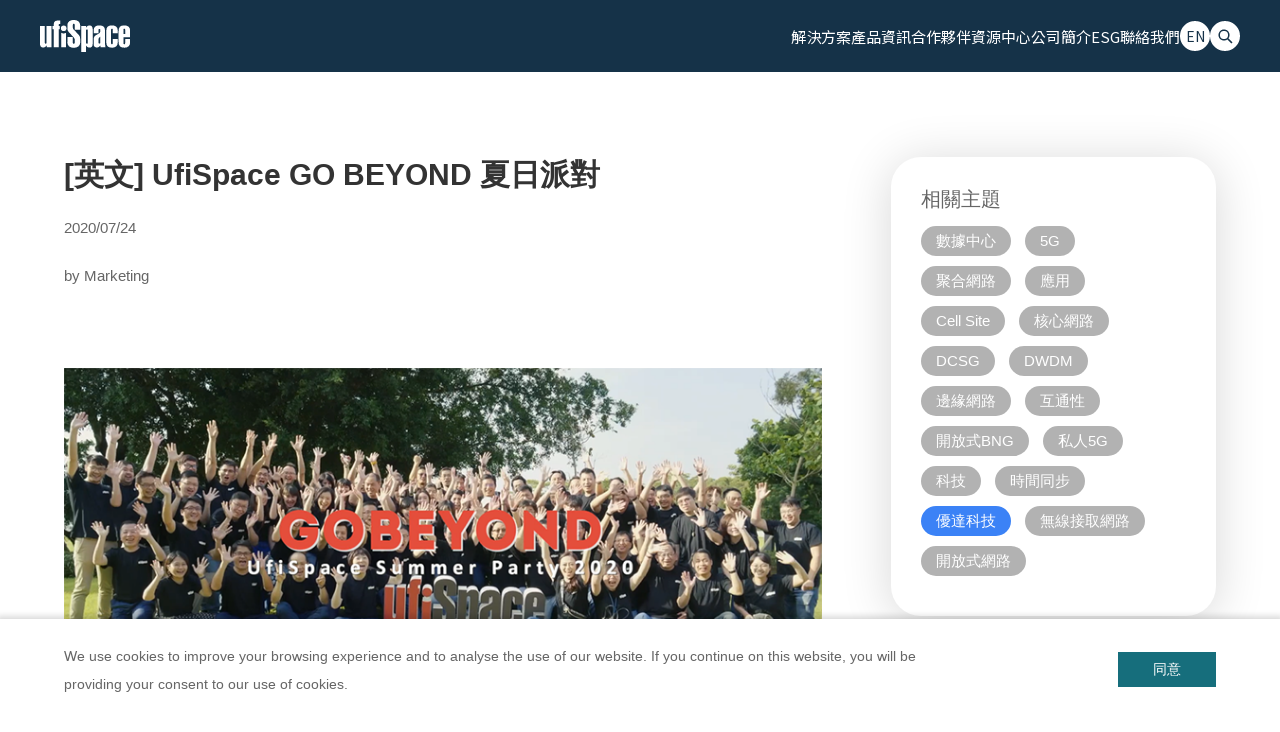

--- FILE ---
content_type: text/html; charset=UTF-8
request_url: https://www.ufispace.com/tw/company/blog/ufispace-summer-party
body_size: 16364
content:
<!doctype html>
<html lang="zh-Hant">
<head>
    <meta charset="UTF-8">
    <title>UfiSpace GO BEYOND 夏日派對！</title>
    <meta http-equiv="X-UA-Compatible" content="IE=edge">
    <meta name="viewport" content="width=device-width, initial-scale=1">
    <meta name="description" content="UfiSpace was the first to revolutionize the Telecoms network with disaggregation and open networking. We offer simplicity, high performance and scalability with white box platform solutions to support the inevitable boom in data use. Our white box solutions not only continue to transform Telecom services by enabling breakthroughs in 5G applications with bigger capacity pipelines, but also supports cloud operators with the best computing infrastructure.">
    <meta name="keywords" content="UfiSpace">
    <meta name="copyright" content="優達科技,  5G開放網路架構的創新領導品牌"/>
    <meta name="author" content=""/>
            <meta name="robots" content="all"/>
        <link rel="shortcut icon" href="https://www.ufispace.com/images/favicon.ico">
    <meta name="csrf-token" content="hGLZDdH6Xd2YcBj2i9oTssk3rFHRuFqSS5pDhxp6">
    <link rel="alternate" hreflang="x-default" href="https://www.ufispace.com/company/blog/ufispace-summer-party"/>
    <link rel="alternate" hreflang="en" href="https://www.ufispace.com/company/blog/ufispace-summer-party"/>
    <link rel="alternate" hreflang="zh-Hant" href="https://www.ufispace.com/tw/company/blog/ufispace-summer-party"/>
    <link rel="canonical" href="https://www.ufispace.com/tw/company/blog/ufispace-summer-party"/>
    <link rel="stylesheet" href="https://www.ufispace.com/styles/app.css">
            <link rel="stylesheet" href="https://www.ufispace.com/styles/style-combine.css">
        <link rel="stylesheet" href="https://www.ufispace.com/styles/style.css">
        
            <link rel="stylesheet" href="https://www.ufispace.com/styles/style-zh.css">
            <style>
        .l-header {
            background-color: #153248;
        }
    </style>
    <!-- Google tag (gtag.js) -->
<script async src="https://www.googletagmanager.com/gtag/js?id=G-78JDRZG8RP"></script>
<script>
  window.dataLayer = window.dataLayer || [];
  function gtag(){dataLayer.push(arguments);}
  gtag('js', new Date());

  gtag('config', 'G-78JDRZG8RP');
</script>

<!-- Google Tag Manager -->
<script>(function(w,d,s,l,i){w[l]=w[l]||[];w[l].push({'gtm.start':
new Date().getTime(),event:'gtm.js'});var f=d.getElementsByTagName(s)[0],
j=d.createElement(s),dl=l!='dataLayer'?'&l='+l:'';j.async=true;j.src=
'https://www.googletagmanager.com/gtm.js?id='+i+dl;f.parentNode.insertBefore(j,f);
})(window,document,'script','dataLayer','GTM-PFVM5CL');</script>
<!-- End Google Tag Manager -->
</head>

<body>
<div class="cookie">
    <div class="wrap">
        <div class="row align-items-md-center">
            <div class="col-md-9">
                We use cookies to improve your browsing experience and to analyse the use of our website. If you continue on this website, you will be providing your consent to our use of cookies.            </div>
            <div class="col-md-3 text-md-right">
                <input id="cookiebtn" class="btn mt-md-0 mt-4" type="submit" value="同意">
            </div>
        </div>
    </div>
</div>
<header id="header">
    <transition name="fade">
        <div v-if="clickId || isSearchShow" class="fixed left-0 top-0 w-full h-full bg-black/40" @click="closeAllPopup"></div>
    </transition>
    <div v-cloak class="l-header"
         :class="{
            '_scrolled': isScrolled || isXsMenuShow,
            '_search-show': isSearchShow,
        }">
        <div class="l-header__wrapper container">
            <a href="https://www.ufispace.com/tw" class="l-logo" :class="{ '_search-show': isSearchShow }">
                <img src="https://www.ufispace.com/images/logo.svg" alt="">
            </a>
            <div class="l-wrap-nav">
                <div class="l-wrap-search"
                     :class="{ '_search-show': isSearchShow }">
                    <form autocomplete="off" action="https://www.ufispace.com/tw/search" class="l-search">
                        <input type="hidden" name="_token" value="hGLZDdH6Xd2YcBj2i9oTssk3rFHRuFqSS5pDhxp6">                        <input class="l-search__input small"
                               placeholder="搜尋..."
                               name="q"
                               type="text"/>
                        <button class="l-search__icon"><i class="icon-search"></i></button>
                        <button class="l-search__icon" @click.prevent="toggleSearch"><i class="icon-close"></i></button>
                    </form>
                </div>
                <nav class="l-nav" :class="{ '_hidden': isSearchShow }">
                    <ul class="l-nav__list p">
                                                    <li class="l-nav__list-item">
                                <p class="l-nav__title"
                                   :class="{
                                        '_active': (!hoverId && !clickId) || clickId === 'solutions' || hoverId === 'solutions'
                                    }"
                                   @mouseenter="handleHover('solutions')"
                                   @mouseleave="handleHover(null)"
                                   @click="handleClick('solutions', 'bbae0477-5923-4a5c-ac59-57afe426ee4d')">
                                    解決方案                                </p>
                                <div class="l-nav__arrow-wrapper" :class="{ '_active': clickId === 'solutions' }">
                                    <div class="l-nav__arrow"></div>
                                </div>
                                <div class="l-menu _fixed"
                                     :class="{ '_active': clickId === 'solutions' }">
                                    <div class="l-menu__side-wrapper">
                                        <div class="l-menu__side">
                                            <ul class="heading-5 l-menu__side-list">
                                                                                                    <li class="l-menu__side-link"
                                                        :class="{ '_active': secondId === 'bbae0477-5923-4a5c-ac59-57afe426ee4d' }"
                                                        @click="handleSecondId('bbae0477-5923-4a5c-ac59-57afe426ee4d')">
                                                        <p>電信服務運營商</p>
                                                    </li>
                                                                                                    <li class="l-menu__side-link"
                                                        :class="{ '_active': secondId === 'ca106c94-31fb-4def-a55b-76881a103f7c' }"
                                                        @click="handleSecondId('ca106c94-31fb-4def-a55b-76881a103f7c')">
                                                        <p>雲端數據中心運營商</p>
                                                    </li>
                                                                                            </ul>
                                        </div>
                                    </div>
                                    <div class="l-menu__content-wrapper">
                                        <div class="l-menu__content">
                                                                                            <div v-if="secondId === 'bbae0477-5923-4a5c-ac59-57afe426ee4d'">
                                                    <div class="l-menu__overview">
                                                        <a href="https://www.ufispace.com/tw/solutions/telecoms"
                                                           class="l-menu__overview heading-5">
                                                            電信服務運營商 總覽                                                            <i class="icon-arrow"></i>
                                                        </a>
                                                    </div>
                                                    <div class="l-menu__item-wrapper">
                                                                                                                    <div class="l-menu__item">
                                                                <a href="https://www.ufispace.com/tw/solutions/artificial-intelligence/detail"
                                                                   class=" l-menu__item-header">
                                                                    <div class="l-menu__item-img">
                                                                        <img src="https://www.ufispace.com/uploads/able/images/banners/e638c167dd5a5576ed2d4b2650664c99.png">
                                                                    </div>
                                                                    <p class="p l-menu__item-title">
                                                                        Networks for AI and HPC
                                                                    </p>
                                                                </a>
                                                            </div>
                                                                                                                    <div class="l-menu__item">
                                                                <a href="https://www.ufispace.com/tw/solutions/macsec/detail"
                                                                   class=" l-menu__item-header">
                                                                    <div class="l-menu__item-img">
                                                                        <img src="https://www.ufispace.com/uploads/able/images/banners/a4484bf4296d40f437efbcfb0fbe37c0.jpg">
                                                                    </div>
                                                                    <p class="p l-menu__item-title">
                                                                        MACsec
                                                                    </p>
                                                                </a>
                                                            </div>
                                                                                                                    <div class="l-menu__item">
                                                                <a href="https://www.ufispace.com/tw/solutions/mobile-backhaul/detail"
                                                                   class=" l-menu__item-header">
                                                                    <div class="l-menu__item-img">
                                                                        <img src="https://www.ufispace.com/uploads/able/images/banners/d31b467f1df031f1a6c8887846d5a109.jpeg">
                                                                    </div>
                                                                    <p class="p l-menu__item-title">
                                                                        Mobile Backhaul
                                                                    </p>
                                                                </a>
                                                            </div>
                                                                                                                    <div class="l-menu__item">
                                                                <a href="https://www.ufispace.com/tw/solutions/core-backbone/detail"
                                                                   class=" l-menu__item-header">
                                                                    <div class="l-menu__item-img">
                                                                        <img src="https://www.ufispace.com/uploads/able/images/banners/81478c8d94e70885e341e6cd24aadd6b.jpeg">
                                                                    </div>
                                                                    <p class="p l-menu__item-title">
                                                                        Core Backbone
                                                                    </p>
                                                                </a>
                                                            </div>
                                                                                                                    <div class="l-menu__item">
                                                                <a href="https://www.ufispace.com/tw/solutions/broadband-network-gateway/detail"
                                                                   class=" l-menu__item-header">
                                                                    <div class="l-menu__item-img">
                                                                        <img src="https://www.ufispace.com/uploads/able/images/banners/9cb659895e42c53855525255ee778a68.jpg">
                                                                    </div>
                                                                    <p class="p l-menu__item-title">
                                                                        Broadband Network Gateway
                                                                    </p>
                                                                </a>
                                                            </div>
                                                                                                                    <div class="l-menu__item">
                                                                <a href="https://www.ufispace.com/tw/solutions/private-5g/detail"
                                                                   class=" l-menu__item-header">
                                                                    <div class="l-menu__item-img">
                                                                        <img src="https://www.ufispace.com/uploads/able/images/banners/19cbce9b28a1682f564442eb11ab4d72.jpg">
                                                                    </div>
                                                                    <p class="p l-menu__item-title">
                                                                        Private 5G
                                                                    </p>
                                                                </a>
                                                            </div>
                                                                                                                    <div class="l-menu__item">
                                                                <a href="https://www.ufispace.com/tw/solutions/metro-aggregation/detail"
                                                                   class=" l-menu__item-header">
                                                                    <div class="l-menu__item-img">
                                                                        <img src="https://www.ufispace.com/uploads/able/images/banners/5e1b1a7e158720a19176c35c44d2f23f.jpg">
                                                                    </div>
                                                                    <p class="p l-menu__item-title">
                                                                        Metro Aggregation
                                                                    </p>
                                                                </a>
                                                            </div>
                                                                                                            </div>
                                                </div>
                                                                                            <div v-if="secondId === 'ca106c94-31fb-4def-a55b-76881a103f7c'">
                                                    <div class="l-menu__overview">
                                                        <a href="https://www.ufispace.com/tw/solutions/cloud-data-center"
                                                           class="l-menu__overview heading-5">
                                                            雲端數據中心運營商 總覽                                                            <i class="icon-arrow"></i>
                                                        </a>
                                                    </div>
                                                    <div class="l-menu__item-wrapper">
                                                                                                                    <div class="l-menu__item">
                                                                <a href="https://www.ufispace.com/tw/solutions/hyperscale-data-center/detail"
                                                                   class=" l-menu__item-header">
                                                                    <div class="l-menu__item-img">
                                                                        <img src="https://www.ufispace.com/uploads/able/images/banners/035e64738fcb1c2555b1d699ffeb0a6b.jpg">
                                                                    </div>
                                                                    <p class="p l-menu__item-title">
                                                                        Hyperscale Data Centers
                                                                    </p>
                                                                </a>
                                                            </div>
                                                                                                                    <div class="l-menu__item">
                                                                <a href="https://www.ufispace.com/tw/solutions/data-center-interconnect/detail"
                                                                   class=" l-menu__item-header">
                                                                    <div class="l-menu__item-img">
                                                                        <img src="https://www.ufispace.com/uploads/able/images/banners/9b131db2fe600f036a766e5faf00b0fc.jpg">
                                                                    </div>
                                                                    <p class="p l-menu__item-title">
                                                                        Data Center Interconnect
                                                                    </p>
                                                                </a>
                                                            </div>
                                                                                                            </div>
                                                </div>
                                                                                    </div>
                                    </div>
                                </div>
                            </li>
                                                                            <li class="l-nav__list-item">
                                <p class="l-nav__title"
                                   :class="{
                                        '_active': (!hoverId && !clickId) || clickId === 'products' || hoverId === 'products'
                                    }"
                                   @mouseenter="handleHover('products')"
                                   @mouseleave="handleHover(null)"
                                   @click="handleClick('products', '45c5cdcd-2aeb-4717-be24-b181592c917f')">
                                    產品資訊                                </p>
                                <div class="l-nav__arrow-wrapper" :class="{ '_active': clickId === 'products' }">
                                    <div class="l-nav__arrow"></div>
                                </div>
                                <div class="l-menu _fixed"
                                     :class="{ '_active': clickId === 'products' }">
                                    <div class="l-menu__side-wrapper">
                                        <div class="l-menu__side">
                                            <ul class="heading-5 l-menu__side-list">
                                                                                                    <li class="l-menu__side-link"
                                                        :class="{ '_active': secondId === '45c5cdcd-2aeb-4717-be24-b181592c917f' }"
                                                        @click="handleSecondId('45c5cdcd-2aeb-4717-be24-b181592c917f')">
                                                        <p>電信服務運營商</p>
                                                    </li>
                                                                                                    <li class="l-menu__side-link"
                                                        :class="{ '_active': secondId === '8078c256-9a9a-4309-a95f-4e70031cd330' }"
                                                        @click="handleSecondId('8078c256-9a9a-4309-a95f-4e70031cd330')">
                                                        <p>AI 交換器</p>
                                                    </li>
                                                                                                    <li class="l-menu__side-link"
                                                        :class="{ '_active': secondId === 'a66ae97c-1670-46e3-9ce2-d0ba47267412' }"
                                                        @click="handleSecondId('a66ae97c-1670-46e3-9ce2-d0ba47267412')">
                                                        <p>雲端數據中心運營商</p>
                                                    </li>
                                                                                                    <li class="l-menu__side-link"
                                                        :class="{ '_active': secondId === '12630bf3-01b2-4b8c-a1a9-9106fcffeff1' }"
                                                        @click="handleSecondId('12630bf3-01b2-4b8c-a1a9-9106fcffeff1')">
                                                        <p>NetGence</p>
                                                    </li>
                                                                                            </ul>
                                        </div>
                                    </div>
                                    <div class="l-menu__content-wrapper">
                                        <div class="l-menu__content">
                                                                                            <div v-if="secondId === '45c5cdcd-2aeb-4717-be24-b181592c917f'">
                                                                                                            <div class="l-menu__overview">
                                                            <a href="https://www.ufispace.com/tw/products/telco"
                                                               class="l-menu__overview heading-5">
                                                                電信服務運營商 總覽                                                                <i class="icon-arrow"></i>
                                                            </a>
                                                        </div>
                                                                                                        <div class="l-menu__item-wrapper">
                                                                                                                    <div class="l-menu__item">
                                                                <a href="https://www.ufispace.com/tw/products/telco/fronthaul"
                                                                   class="l-menu__item-header">
                                                                    <div class="l-menu__item-img l-menu__item-img--contain">
                                                                                                                                                    <img src="/uploads/productcategory/ed28b1133c3955545e98bfe654123378.jpg">
                                                                                                                                            </div>
                                                                    <div
                                                                        class="p l-menu__item-title l-menu__item-title--category">
                                                                        <p>前傳網路系列</p>
                                                                        <i class="icon-arrow"></i>
                                                                    </div>
                                                                </a>
                                                                <div class="l-menu__item-divider"></div>
                                                                <ul class="l-menu__item-list small">
                                                                                                                                            <li class="l-menu__item-link"><a
                                                                                href="https://www.ufispace.com/tw/products/telco/fronthaul/m3000-14xc-25g-100g-fronthaul-multiplexer">M3000-14XC</a>
                                                                        </li>
                                                                                                                                            <li class="l-menu__item-link"><a
                                                                                href="https://www.ufispace.com/tw/products/telco/fronthaul/n3100-4c-5g-timing-adapter">N3100-4C</a>
                                                                        </li>
                                                                                                                                    </ul>
                                                            </div>
                                                                                                                    <div class="l-menu__item">
                                                                <a href="https://www.ufispace.com/tw/products/telco/access"
                                                                   class="l-menu__item-header">
                                                                    <div class="l-menu__item-img l-menu__item-img--contain">
                                                                                                                                                    <img src="/uploads/productcategory/e42ed8fdb04dfce4683be27186d37f0f.jpg">
                                                                                                                                            </div>
                                                                    <div
                                                                        class="p l-menu__item-title l-menu__item-title--category">
                                                                        <p>S9500系列</p>
                                                                        <i class="icon-arrow"></i>
                                                                    </div>
                                                                </a>
                                                                <div class="l-menu__item-divider"></div>
                                                                <ul class="l-menu__item-list small">
                                                                                                                                            <li class="l-menu__item-link"><a
                                                                                href="https://www.ufispace.com/tw/products/telco/access/s9510-28dc-flexe-tsn-disaggregated-cell-site-gateway">S9510-28DC</a>
                                                                        </li>
                                                                                                                                            <li class="l-menu__item-link"><a
                                                                                href="https://www.ufispace.com/tw/products/telco/access/s9510-30xc-flexe-tsn-disaggregated-cell-site-gateway">S9510-30XC</a>
                                                                        </li>
                                                                                                                                            <li class="l-menu__item-link"><a
                                                                                href="https://www.ufispace.com/tw/products/telco/access/s9500-30xs-100g-disaggregated-cell-site-gateway">S9500-30XS</a>
                                                                        </li>
                                                                                                                                            <li class="l-menu__item-link"><a
                                                                                href="https://www.ufispace.com/tw/products/telco/access/s9500-22xst-rj45-disaggregated-cell-site-gateway">S9500-22XST</a>
                                                                        </li>
                                                                                                                                            <li class="l-menu__item-link"><a
                                                                                href="https://www.ufispace.com/tw/products/telco/access/s9511-20ct-25g-disaggregated-cell-site-gateway-router">S9511-20CT</a>
                                                                        </li>
                                                                                                                                            <li class="l-menu__item-link"><a
                                                                                href="https://www.ufispace.com/tw/products/telco/access/s9501-28smt-10g-dcsg">S9501-28SMT</a>
                                                                        </li>
                                                                                                                                            <li class="l-menu__item-link"><a
                                                                                href="https://www.ufispace.com/tw/products/telco/access/s9501-18smt-10g-disaggregated-cell-site-gateway">S9501-18SMT</a>
                                                                        </li>
                                                                                                                                            <li class="l-menu__item-link"><a
                                                                                href="https://www.ufispace.com/tw/products/telco/access/s9502-16smt-fanless-dcsg">S9502-16SMT</a>
                                                                        </li>
                                                                                                                                            <li class="l-menu__item-link"><a
                                                                                href="https://www.ufispace.com/tw/products/telco/access/s9502-12sm-fanless-dcsg">S9502-12SM</a>
                                                                        </li>
                                                                                                                                    </ul>
                                                            </div>
                                                                                                                    <div class="l-menu__item">
                                                                <a href="https://www.ufispace.com/tw/products/telco/aggregation"
                                                                   class="l-menu__item-header">
                                                                    <div class="l-menu__item-img l-menu__item-img--contain">
                                                                                                                                                    <img src="/uploads/productcategory/8cc8f353fe7a2113dffd5bc5cb2fc68d.png">
                                                                                                                                            </div>
                                                                    <div
                                                                        class="p l-menu__item-title l-menu__item-title--category">
                                                                        <p>S9600系列</p>
                                                                        <i class="icon-arrow"></i>
                                                                    </div>
                                                                </a>
                                                                <div class="l-menu__item-divider"></div>
                                                                <ul class="l-menu__item-list small">
                                                                                                                                            <li class="l-menu__item-link"><a
                                                                                href="https://www.ufispace.com/tw/products/telco/aggregation/s9620-32e-32-port-800g-open-aggregation-router">S9620-32E</a>
                                                                        </li>
                                                                                                                                            <li class="l-menu__item-link"><a
                                                                                href="https://www.ufispace.com/tw/products/telco/aggregation/s9611-36d-400g-open-core-aggregation-router">S9611-36D</a>
                                                                        </li>
                                                                                                                                            <li class="l-menu__item-link"><a
                                                                                href="https://www.ufispace.com/tw/products/telco/aggregation/s9610-36d-400g-open-core-aggregation-router">S9610-36D</a>
                                                                        </li>
                                                                                                                                            <li class="l-menu__item-link"><a
                                                                                href="https://www.ufispace.com/tw/products/telco/aggregation/s9610-48dx-100g-400g-open-aggregation-router">S9610-48DX</a>
                                                                        </li>
                                                                                                                                            <li class="l-menu__item-link"><a
                                                                                href="https://www.ufispace.com/tw/products/telco/aggregation/s9610-46dx-46-port-100-400g-open-aggregation-router">S9610-46DX</a>
                                                                        </li>
                                                                                                                                            <li class="l-menu__item-link"><a
                                                                                href="https://www.ufispace.com/tw/products/telco/aggregation/s9600-56dx-100g-400g-open-aggregation-router">S9600-56DX</a>
                                                                        </li>
                                                                                                                                            <li class="l-menu__item-link"><a
                                                                                href="https://www.ufispace.com/tw/products/telco/aggregation/s9600-28dx-100g-400g-open-aggregation-router">S9600-28DX</a>
                                                                        </li>
                                                                                                                                            <li class="l-menu__item-link"><a
                                                                                href="https://www.ufispace.com/tw/products/telco/aggregation/s9600-30dx-open-zr-aggregation-router">S9600-30DX</a>
                                                                        </li>
                                                                                                                                            <li class="l-menu__item-link"><a
                                                                                href="https://www.ufispace.com/tw/products/telco/aggregation/s9600-64x-25g-100g-aggregation-router">S9600-64X</a>
                                                                        </li>
                                                                                                                                            <li class="l-menu__item-link"><a
                                                                                href="https://www.ufispace.com/tw/products/telco/aggregation/s9600-32x-25g-100g-aggregation-router">S9600-32X</a>
                                                                        </li>
                                                                                                                                            <li class="l-menu__item-link"><a
                                                                                href="https://www.ufispace.com/tw/products/telco/aggregation/s9601-104bc-25g-100g-200g-open-aggregation-router">S9601-104BC</a>
                                                                        </li>
                                                                                                                                            <li class="l-menu__item-link"><a
                                                                                href="https://www.ufispace.com/tw/products/telco/aggregation/s9601-102xc-25g-100g-open-aggregation-router">S9601-102XC</a>
                                                                        </li>
                                                                                                                                            <li class="l-menu__item-link"><a
                                                                                href="https://www.ufispace.com/tw/products/telco/aggregation/s9600-102xc-25g-100g-open-aggregation-router">S9600-102XC</a>
                                                                        </li>
                                                                                                                                            <li class="l-menu__item-link"><a
                                                                                href="https://www.ufispace.com/tw/products/telco/aggregation/s9600-72xc-25g-100g-open-aggregation-router-tcam">S9600-72XC</a>
                                                                        </li>
                                                                                                                                    </ul>
                                                            </div>
                                                                                                                    <div class="l-menu__item">
                                                                <a href="https://www.ufispace.com/tw/products/telco/core-edge"
                                                                   class="l-menu__item-header">
                                                                    <div class="l-menu__item-img l-menu__item-img--contain">
                                                                                                                                                    <img src="/uploads/productcategory/5def08a2cd82b19ec96d52e2451c9b1c.png">
                                                                                                                                            </div>
                                                                    <div
                                                                        class="p l-menu__item-title l-menu__item-title--category">
                                                                        <p>S9700系列</p>
                                                                        <i class="icon-arrow"></i>
                                                                    </div>
                                                                </a>
                                                                <div class="l-menu__item-divider"></div>
                                                                <ul class="l-menu__item-list small">
                                                                                                                                            <li class="l-menu__item-link"><a
                                                                                href="https://www.ufispace.com/tw/products/telco/core-edge/s9720-56ed-800g-disaggregated-core-and-edge-router">S9720-56ED</a>
                                                                        </li>
                                                                                                                                            <li class="l-menu__item-link"><a
                                                                                href="https://www.ufispace.com/tw/products/telco/core-edge/high-density-s9725-64e-800g-disaggregated-fabric-router">S9725-64E</a>
                                                                        </li>
                                                                                                                                            <li class="l-menu__item-link"><a
                                                                                href="https://www.ufispace.com/tw/products/telco/core-edge/s9710-76d-high-density-400g-disaggregated-core-router">S9710-76D</a>
                                                                        </li>
                                                                                                                                            <li class="l-menu__item-link"><a
                                                                                href="https://www.ufispace.com/tw/products/telco/core-edge/s9700-23d-400g-disaggregated-core-router">S9700-23D</a>
                                                                        </li>
                                                                                                                                            <li class="l-menu__item-link"><a
                                                                                href="https://www.ufispace.com/tw/products/telco/core-edge/s9700-53dx-100g-core-router">S9700-53DX</a>
                                                                        </li>
                                                                                                                                            <li class="l-menu__item-link"><a
                                                                                href="https://www.ufispace.com/tw/products/telco/core-edge/s9701-82dc-high-density-25g-open-edge-core-router">S9701-82DC</a>
                                                                        </li>
                                                                                                                                            <li class="l-menu__item-link"><a
                                                                                href="https://www.ufispace.com/tw/products/telco/core-edge/s9705-48d-400g-disaggregated-core-router">S9705-48D</a>
                                                                        </li>
                                                                                                                                    </ul>
                                                            </div>
                                                                                                            </div>
                                                </div>
                                                                                            <div v-if="secondId === '8078c256-9a9a-4309-a95f-4e70031cd330'">
                                                                                                        <div class="l-menu__item-wrapper">
                                                                                                                    <div class="l-menu__item">
                                                                <a href="https://www.ufispace.com/tw/products/ai-networking/ai-networking-800g-switch"
                                                                   class="l-menu__item-header">
                                                                    <div class="l-menu__item-img l-menu__item-img--contain">
                                                                                                                                                    <img src="/uploads/productcategory/34908e1bc1a96829e1229d5468512e62.png">
                                                                                                                                            </div>
                                                                    <div
                                                                        class="p l-menu__item-title l-menu__item-title--category">
                                                                        <p>800G Switch</p>
                                                                        <i class="icon-arrow"></i>
                                                                    </div>
                                                                </a>
                                                                <div class="l-menu__item-divider"></div>
                                                                <ul class="l-menu__item-list small">
                                                                                                                                            <li class="l-menu__item-link"><a
                                                                                href="https://www.ufispace.com/tw/products/ai-networking/ai-networking-800g-switch/s9321-64e-800g-datacenter-switch-for-aiml">S9321-64E</a>
                                                                        </li>
                                                                                                                                            <li class="l-menu__item-link"><a
                                                                                href="https://www.ufispace.com/tw/products/ai-networking/ai-networking-800g-switch/s9321-64eo-800g-datacenter-switch-for-aiml">S9321-64EO</a>
                                                                        </li>
                                                                                                                                    </ul>
                                                            </div>
                                                                                                                    <div class="l-menu__item">
                                                                <a href="https://www.ufispace.com/tw/products/ai-networking/ai-networking-800g-ddc"
                                                                   class="l-menu__item-header">
                                                                    <div class="l-menu__item-img l-menu__item-img--contain">
                                                                                                                                                    <img src="/uploads/productcategory/8e54607cbaee3c035c7c4681ceab9b51.png">
                                                                                                                                            </div>
                                                                    <div
                                                                        class="p l-menu__item-title l-menu__item-title--category">
                                                                        <p>800G DDC</p>
                                                                        <i class="icon-arrow"></i>
                                                                    </div>
                                                                </a>
                                                                <div class="l-menu__item-divider"></div>
                                                                <ul class="l-menu__item-list small">
                                                                                                                                            <li class="l-menu__item-link"><a
                                                                                href="https://www.ufispace.com/tw/products/ai-networking/ai-networking-800g-ddc/s9720-56ed-high-density-800g-disaggregated-core-and-edge-router">S9720-56ED</a>
                                                                        </li>
                                                                                                                                            <li class="l-menu__item-link"><a
                                                                                href="https://www.ufispace.com/tw/products/ai-networking/ai-networking-800g-ddc/s9725-64e-800g-disaggregated-fabric-router">S9725-64E</a>
                                                                        </li>
                                                                                                                                    </ul>
                                                            </div>
                                                                                                            </div>
                                                </div>
                                                                                            <div v-if="secondId === 'a66ae97c-1670-46e3-9ce2-d0ba47267412'">
                                                                                                            <div class="l-menu__overview">
                                                            <a href="https://www.ufispace.com/tw/products/datacenter"
                                                               class="l-menu__overview heading-5">
                                                                雲端數據中心運營商 總覽                                                                <i class="icon-arrow"></i>
                                                            </a>
                                                        </div>
                                                                                                        <div class="l-menu__item-wrapper">
                                                                                                                    <div class="l-menu__item">
                                                                <a href="https://www.ufispace.com/tw/products/datacenter"
                                                                   class="l-menu__item-header">
                                                                    <div class="l-menu__item-img l-menu__item-img--contain">
                                                                                                                                                    <img src="/uploads/productcategory/099b5b244ef9546c7396012ea044ab4a.png">
                                                                                                                                            </div>
                                                                    <div
                                                                        class="p l-menu__item-title l-menu__item-title--category">
                                                                        <p>800G</p>
                                                                        <i class="icon-arrow"></i>
                                                                    </div>
                                                                </a>
                                                                <div class="l-menu__item-divider"></div>
                                                                <ul class="l-menu__item-list small">
                                                                                                                                            <li class="l-menu__item-link"><a
                                                                                href="https://www.ufispace.com/tw/products/datacenter/800g/s9321-64e-800g-datacenter-switch">S9321-64E</a>
                                                                        </li>
                                                                                                                                            <li class="l-menu__item-link"><a
                                                                                href="https://www.ufispace.com/tw/products/datacenter/800g/s9321-64eo-800g-datacenter-switch">S9321-64EO</a>
                                                                        </li>
                                                                                                                                    </ul>
                                                            </div>
                                                                                                                    <div class="l-menu__item">
                                                                <a href="https://www.ufispace.com/tw/products/datacenter"
                                                                   class="l-menu__item-header">
                                                                    <div class="l-menu__item-img l-menu__item-img--contain">
                                                                                                                                                    <img src="/uploads/productcategory/e982fa19f836c13ed9c90b887201dcfa.png">
                                                                                                                                            </div>
                                                                    <div
                                                                        class="p l-menu__item-title l-menu__item-title--category">
                                                                        <p>400G</p>
                                                                        <i class="icon-arrow"></i>
                                                                    </div>
                                                                </a>
                                                                <div class="l-menu__item-divider"></div>
                                                                <ul class="l-menu__item-list small">
                                                                                                                                            <li class="l-menu__item-link"><a
                                                                                href="https://www.ufispace.com/tw/products/datacenter/400g/s9311-64d-400g-datacenter-switch">S9311-64D</a>
                                                                        </li>
                                                                                                                                            <li class="l-menu__item-link"><a
                                                                                href="https://www.ufispace.com/tw/products/datacenter/400g/s9301-32d-400g-data-center-spine-switch">S9301-32D</a>
                                                                        </li>
                                                                                                                                            <li class="l-menu__item-link"><a
                                                                                href="https://www.ufispace.com/tw/products/datacenter/400g/s9300-32d-400g-data-center-spine-switch">S9300-32D</a>
                                                                        </li>
                                                                                                                                    </ul>
                                                            </div>
                                                                                                                    <div class="l-menu__item">
                                                                <a href="https://www.ufispace.com/tw/products/datacenter"
                                                                   class="l-menu__item-header">
                                                                    <div class="l-menu__item-img l-menu__item-img--contain">
                                                                                                                                                    <img src="/uploads/productcategory/4d1703f83ba998fed2f3a640007b3751.png">
                                                                                                                                            </div>
                                                                    <div
                                                                        class="p l-menu__item-title l-menu__item-title--category">
                                                                        <p>200G</p>
                                                                        <i class="icon-arrow"></i>
                                                                    </div>
                                                                </a>
                                                                <div class="l-menu__item-divider"></div>
                                                                <ul class="l-menu__item-list small">
                                                                                                                                            <li class="l-menu__item-link"><a
                                                                                href="https://www.ufispace.com/tw/products/datacenter/200g/s9301-32db-200g-data-center-spine-leaf-switch">S9301-32DB</a>
                                                                        </li>
                                                                                                                                    </ul>
                                                            </div>
                                                                                                                    <div class="l-menu__item">
                                                                <a href="https://www.ufispace.com/tw/products/datacenter"
                                                                   class="l-menu__item-header">
                                                                    <div class="l-menu__item-img l-menu__item-img--contain">
                                                                                                                                                    <img src="/uploads/productcategory/c4a1d693c7bbb6ebc711a5efcd326b87.png">
                                                                                                                                            </div>
                                                                    <div
                                                                        class="p l-menu__item-title l-menu__item-title--category">
                                                                        <p>100G</p>
                                                                        <i class="icon-arrow"></i>
                                                                    </div>
                                                                </a>
                                                                <div class="l-menu__item-divider"></div>
                                                                <ul class="l-menu__item-list small">
                                                                                                                                            <li class="l-menu__item-link"><a
                                                                                href="https://www.ufispace.com/tw/products/datacenter/100g/s9110-32x-100g-data-center-switch">S9110-32X</a>
                                                                        </li>
                                                                                                                                    </ul>
                                                            </div>
                                                                                                                    <div class="l-menu__item">
                                                                <a href="https://www.ufispace.com/tw/products/datacenter"
                                                                   class="l-menu__item-header">
                                                                    <div class="l-menu__item-img l-menu__item-img--contain">
                                                                                                                                                    <img src="/uploads/productcategory/8e6cf890419335cd2c6772b22107da3b.png">
                                                                                                                                            </div>
                                                                    <div
                                                                        class="p l-menu__item-title l-menu__item-title--category">
                                                                        <p>25G</p>
                                                                        <i class="icon-arrow"></i>
                                                                    </div>
                                                                </a>
                                                                <div class="l-menu__item-divider"></div>
                                                                <ul class="l-menu__item-list small">
                                                                                                                                            <li class="l-menu__item-link"><a
                                                                                href="https://www.ufispace.com/tw/products/datacenter/25g/s8901-54xc-25g-100g-data-center-switch">S8901-54XC</a>
                                                                        </li>
                                                                                                                                    </ul>
                                                            </div>
                                                                                                                    <div class="l-menu__item">
                                                                <a href="https://www.ufispace.com/tw/products/datacenter"
                                                                   class="l-menu__item-header">
                                                                    <div class="l-menu__item-img l-menu__item-img--contain">
                                                                                                                                                    <img src="/uploads/productcategory/e061b2534331b2bf6e7d3027e4fe6a8d.png">
                                                                                                                                            </div>
                                                                    <div
                                                                        class="p l-menu__item-title l-menu__item-title--category">
                                                                        <p>10G</p>
                                                                        <i class="icon-arrow"></i>
                                                                    </div>
                                                                </a>
                                                                <div class="l-menu__item-divider"></div>
                                                                <ul class="l-menu__item-list small">
                                                                                                                                            <li class="l-menu__item-link"><a
                                                                                href="https://www.ufispace.com/tw/products/datacenter/10g/s7801-54xs-10g-100g-data-center-switch">S7801-54XS</a>
                                                                        </li>
                                                                                                                                    </ul>
                                                            </div>
                                                                                                                    <div class="l-menu__item">
                                                                <a href="https://www.ufispace.com/tw/products/datacenter"
                                                                   class="l-menu__item-header">
                                                                    <div class="l-menu__item-img l-menu__item-img--contain">
                                                                                                                                                    <img src="/uploads/productcategory/924cc4fba76748d1f5fcabe562f5c7dd.png">
                                                                                                                                            </div>
                                                                    <div
                                                                        class="p l-menu__item-title l-menu__item-title--category">
                                                                        <p>1G</p>
                                                                        <i class="icon-arrow"></i>
                                                                    </div>
                                                                </a>
                                                                <div class="l-menu__item-divider"></div>
                                                                <ul class="l-menu__item-list small">
                                                                                                                                            <li class="l-menu__item-link"><a
                                                                                href="https://www.ufispace.com/tw/products/datacenter/1g/s6301-56st-l2-l3-management-switch">S6301-56ST</a>
                                                                        </li>
                                                                                                                                            <li class="l-menu__item-link"><a
                                                                                href="https://www.ufispace.com/tw/products/datacenter/1g/s6301-56stp-1g-poe-switch">S6301-56STP</a>
                                                                        </li>
                                                                                                                                    </ul>
                                                            </div>
                                                                                                            </div>
                                                </div>
                                                                                            <div v-if="secondId === '12630bf3-01b2-4b8c-a1a9-9106fcffeff1'">
                                                                                                        <div class="l-menu__item-wrapper">
                                                                                                                    <div class="l-menu__item">
                                                                <a href="https://www.ufispace.com/tw/products/software/netgence"
                                                                   class="l-menu__item-header">
                                                                    <div class="l-menu__item-img l-menu__item-img--contain">
                                                                                                                                                                                                                                    <img src="https://www.ufispace.com/uploads/productcategory/11ec0636727ac24ff33029ad7363e453.png">
                                                                                                                                                                                                                        </div>
                                                                    <div
                                                                        class="p l-menu__item-title l-menu__item-title--category">
                                                                        <p>NetGence</p>
                                                                        <i class="icon-arrow"></i>
                                                                    </div>
                                                                </a>
                                                                <div class="l-menu__item-divider"></div>
                                                                <ul class="l-menu__item-list small">
                                                                                                                                    </ul>
                                                            </div>
                                                                                                            </div>
                                                </div>
                                                                                    </div>
                                    </div>
                                </div>
                            </li>
                                                <li class="l-nav__list-item">
                            <p class="l-nav__title"
                               :class="{
                                    '_active': (!hoverId && !clickId) || clickId === 'partners' || hoverId === 'partners'
                                }"
                               @mouseenter="handleHover('partners')"
                               @mouseleave="handleHover(null)"
                               @click="handleClick('partners')">
                                合作夥伴                            </p>
                            <div class="l-nav__arrow-wrapper" :class="{ '_active': clickId === 'partners' }">
                                <div class="l-nav__arrow"></div>
                            </div>
                            <div class="l-menu" :class="{ '_active': clickId === 'partners' }">
                                <div class="l-menu__scroller">
                                    <ul class="l-menu__list small">
                                        <li><a href="https://www.ufispace.com/tw/partners/partner-with-ufi" class="l-menu__list-item">Partner with UfiSpace  </a>
                                        </li>
                                                                                    <li><a href="https://www.ufispace.com/tw/partners/our-ecosystem"
                                                   class="l-menu__list-item">商用合作夥伴</a></li>
                                                                            </ul>
                                </div>
                            </div>
                        </li>
                        <li class="l-nav__list-item">
                            <p class="l-nav__title"
                               :class="{
                                    '_active': (!hoverId && !clickId) || clickId === 'resources' || hoverId === 'resources'
                                }"
                               @mouseenter="handleHover('resources')"
                               @mouseleave="handleHover(null)"
                               @click="handleClick('resources')">
                                資源中心                            </p>
                            <div class="l-nav__arrow-wrapper" :class="{ '_active': clickId === 'resources' }">
                                <div class="l-nav__arrow"></div>
                            </div>
                            <div class="l-menu" :class="{ '_active': clickId === 'resources' }">
                                <div class="l-menu__scroller">
                                    <ul class="l-menu__list small">
                                        <li><a href="https://www.ufispace.com/tw/company/blog" class="l-menu__list-item">部落格</a></li>
                                                                                    <li><a href="https://www.ufispace.com/tw/company/resources/case-studies"
                                                   class="l-menu__list-item">成功案例</a></li>
                                                                                    <li><a href="https://www.ufispace.com/tw/company/resources/faq"
                                                   class="l-menu__list-item">常見問題</a></li>
                                                                                    <li><a href="https://www.ufispace.com/tw/company/resources/infographics"
                                                   class="l-menu__list-item">資訊圖表</a></li>
                                                                                    <li><a href="https://www.ufispace.com/tw/company/resources/solution-brief"
                                                   class="l-menu__list-item">解決方案</a></li>
                                                                                    <li><a href="https://www.ufispace.com/tw/company/resources/videos"
                                                   class="l-menu__list-item">影片</a></li>
                                                                                    <li><a href="https://www.ufispace.com/tw/company/resources/webinars"
                                                   class="l-menu__list-item">網路研討會</a></li>
                                                                                    <li><a href="https://www.ufispace.com/tw/company/resources/white-papers"
                                                   class="l-menu__list-item">白皮書</a></li>
                                                                            </ul>
                                </div>
                            </div>
                        </li>
                        <li class="l-nav__list-item">
                            <p class="l-nav__title"
                               :class="{
                                    '_active': (!hoverId && !clickId) || clickId === 'company' || hoverId === 'company'
                                }"
                               @mouseenter="handleHover('company')"
                               @mouseleave="handleHover(null)"
                               @click="handleClick('company')">
                                公司簡介                            </p>
                            <div class="l-nav__arrow-wrapper" :class="{ '_active': clickId === 'company' }">
                                <div class="l-nav__arrow"></div>
                            </div>
                            <div class="l-menu" :class="{ '_active': clickId === 'company' }">
                                <div class="l-menu__scroller">
                                    <ul class="l-menu__list small">
                                                                                    <li><a href="https://www.ufispace.com/tw/company/about-ufispace"
                                                   class="l-menu__list-item">關於優達</a></li>
                                                                                    <li><a href="https://www.ufispace.com/tw/company/corporate-socia-responsibility"
                                                   class="l-menu__list-item">企業社會責任</a></li>
                                                                                                                            <li><a href="https://www.ufispace.com/tw/support/post-sales-service"
                                                   class="l-menu__list-item">售後服務</a></li>
                                                                                    <li><a href="https://www.ufispace.com/tw/support/technical-support"
                                                   class="l-menu__list-item">技術支援</a></li>
                                                                                                                            <li><a href="https://www.ufispace.com/tw/support/faq" class="l-menu__list-item">優達智庫</a></li>
                                                                                <li><a href="https://www.ufispace.com/tw/company/news" class="l-menu__list-item">新聞與活動</a></li>
                                    </ul>
                                </div>
                            </div>
                        </li>
                        <li class="l-nav__list-item">
                            <p class="l-nav__title"
                               :class="{
                                '_active': (!hoverId && !clickId) || clickId === 'esg' || hoverId === 'esg'
                            }"
                               @mouseenter="handleHover('esg')"
                               @mouseleave="handleHover(null)"
                               @click="handleClick('esg')">
                                ESG                            </p>
                            <div class="l-nav__arrow-wrapper" :class="{ '_active': clickId === 'esg' }">
                                <div class="l-nav__arrow"></div>
                            </div>
                            <div class="l-menu" :class="{ '_active': clickId === 'esg' }">
                                <div class="l-menu__scroller">
                                    <ul class="l-menu__list small">
                                        <li><a href="https://www.ufispace.com/tw/esg" class="l-menu__list-item">UfiSpace ESG</a></li>
                                                                                    <li><a href="https://www.ufispace.com/tw/esg/vision" class="l-menu__list-item">永續願景與政策</a></li>
                                                                                    <li><a href="https://www.ufispace.com/tw/esg/environment" class="l-menu__list-item">環境永續</a></li>
                                                                                    <li><a href="https://www.ufispace.com/tw/esg/social-engagement" class="l-menu__list-item">社會參與</a></li>
                                                                                    <li><a href="https://www.ufispace.com/tw/esg/corporate" class="l-menu__list-item">公司治理</a></li>
                                                                                    <li><a href="https://www.ufispace.com/tw/esg/happy-workplace" class="l-menu__list-item">幸福職場</a></li>
                                                                                    <li><a href="https://www.ufispace.com/tw/esg/stakeholder" class="l-menu__list-item">利害關係人</a></li>
                                                                                <li><a href="https://www.ufispace.com/tw/esg/events" class="l-menu__list-item">共好行動</a></li>
                                        <li><a href="https://www.ufispace.com/tw/esg/reports" class="l-menu__list-item">報告書下載</a></li>
                                    </ul>
                                </div>
                            </div>
                        </li>
                        <li class="l-nav__list-item">
                            <p class="l-nav__title"
                               :class="{
                                    '_active': (!hoverId && !clickId) || clickId === 'contact' || hoverId === 'contact'
                                }"
                               @mouseenter="handleHover('contact')"
                               @mouseleave="handleHover(null)"
                               @click="handleClick('contact')">
                                聯絡我們                            </p>
                            <div class="l-nav__arrow-wrapper" :class="{ '_active': clickId === 'contact' }">
                                <div class="l-nav__arrow"></div>
                            </div>
                            <div class="l-menu" :class="{ '_active': clickId === 'contact' }">
                                <div class="l-menu__scroller">
                                    <ul class="l-menu__list small">
                                        <li><a href="https://www.ufispace.com/tw/contact" class="l-menu__list-item">業務諮詢</a></li>
                                                                                    <li><a href="https://www.ufispace.com/tw/contact/Career" class="l-menu__list-item">加入優達</a></li>
                                                                            </ul>
                                </div>
                            </div>
                        </li>
                    </ul>
                    <div class="l-nav__btns">
                        <div class="l-lang">
                            <a href="https://www.ufispace.com" class="l-lang__btn">
                                EN
                            </a>
                        </div>
                        <button class="l-search-btn" @click="toggleSearch"></button>
                        <div class="l-hamburger">
                            <button class="m-btn _w32" :class="{ '_active': isXsMenuShow }" @click="toggleXsMenu">
                                <transition name="fade" mode="out-in">
                                    <i v-if="isXsMenuShow" class="icon-close"></i>
                                    <i v-else class="icon-menu"></i>
                                </transition>
                            </button>
                        </div>
                    </div>
                </nav>
            </div>
        </div>
    </div>
    <transition name="xs-menu" mode="out-in">
    <nav v-if="isXsMenuShow" class="l-xs-menu">
        <div class="l-xs-menu__lang extra-small">
            <a href="https://www.ufispace.com/tw" class="l-xs-menu__lang-btn">Tw</a>
            <div class="l-xs-menu__lang-divider"></div>
            <a href="https://www.ufispace.com" class="l-xs-menu__lang-btn _active">En</a>
        </div>
        <div class="l-xs-menu__content">
            <div class="l-xs-menu__wrapper l-xs-menu__wrapper--padding" :class="{ 'l-xs-menu__wrapper--active': submenuType }">
                                    <dropdown>
                        <template #header="{show}">
                            <div class="l-dropdown__header" :class="{ '_active': show }">
                                <div class="l-dropdown__header-wrapper">
                                    <h6 class="heading-6 l-dropdown__title">解決方案</h6>
                                    <div class="l-dropdown__icon" :class="{ '_active': show }"></div>
                                </div>
                            </div>
                        </template>
                        <template #content>
                            <ul class="p">
                                                                    <li class="l-dropdown__item l-dropdown__item--arrow"
                                        @click="handleSubMenu('solutions','bbae0477-5923-4a5c-ac59-57afe426ee4d')">
                                        <p>電信服務運營商</p>
                                    </li>
                                                                    <li class="l-dropdown__item l-dropdown__item--arrow"
                                        @click="handleSubMenu('solutions','ca106c94-31fb-4def-a55b-76881a103f7c')">
                                        <p>雲端數據中心運營商</p>
                                    </li>
                                                            </ul>
                        </template>
                    </dropdown>
                                                    <dropdown>
                        <template #header="{show}">
                            <div class="l-dropdown__header" :class="{ '_active': show }">
                                <div class="l-dropdown__header-wrapper">
                                    <h6 class="heading-6 l-dropdown__title">產品資訊</h6>
                                    <div class="l-dropdown__icon" :class="{ '_active': show }"></div>
                                </div>
                            </div>
                        </template>
                        <template #content>
                            <ul class="p">
                                                                    <li class="l-dropdown__item l-dropdown__item--arrow"
                                        @click="handleSubMenu('products','45c5cdcd-2aeb-4717-be24-b181592c917f' )">
                                        <p>電信服務運營商</p>
                                    </li>
                                                                    <li class="l-dropdown__item l-dropdown__item--arrow"
                                        @click="handleSubMenu('products','8078c256-9a9a-4309-a95f-4e70031cd330' )">
                                        <p>AI 交換器</p>
                                    </li>
                                                                    <li class="l-dropdown__item l-dropdown__item--arrow"
                                        @click="handleSubMenu('products','a66ae97c-1670-46e3-9ce2-d0ba47267412' )">
                                        <p>雲端數據中心運營商</p>
                                    </li>
                                                                    <li class="l-dropdown__item l-dropdown__item--arrow"
                                        @click="handleSubMenu('products','12630bf3-01b2-4b8c-a1a9-9106fcffeff1' )">
                                        <p>NetGence</p>
                                    </li>
                                                            </ul>
                        </template>
                    </dropdown>
                                <dropdown>
                    <template #header="{show}">
                        <div class="l-dropdown__header" :class="{ '_active': show }">
                            <div class="l-dropdown__header-wrapper">
                                <h6 class="heading-6 l-dropdown__title">合作夥伴</h6>
                                <div class="l-dropdown__icon" :class="{ '_active': show }"></div>
                            </div>
                        </div>
                    </template>
                    <template #content>
                        <ul class="p">
                            <li>
                                <a href="https://www.ufispace.com/tw/partners/partner-with-ufi" class="l-dropdown__item">Partner with UfiSpace  </a>
                            </li>
                                                            <li>
                                    <a href="https://www.ufispace.com/tw/partners/our-ecosystem" class="l-dropdown__item">商用合作夥伴</a>
                                </li>
                                                    </ul>
                    </template>
                </dropdown>
                <dropdown>
                    <template #header="{show}">
                        <div class="l-dropdown__header" :class="{ '_active': show }">
                            <div class="l-dropdown__header-wrapper">
                                <h6 class="heading-6 l-dropdown__title">資源中心</h6>
                                <div class="l-dropdown__icon" :class="{ '_active': show }"></div>
                            </div>
                        </div>
                    </template>
                    <template #content>
                        <ul class="p">
                            <li>
                                <a href="https://www.ufispace.com/tw/company/blog" class="l-dropdown__item">部落格</a>
                            </li>
                                                            <li>
                                    <a href="https://www.ufispace.com/tw/company/resources/case-studies" class="l-dropdown__item">成功案例</a>
                                </li>
                                                            <li>
                                    <a href="https://www.ufispace.com/tw/company/resources/faq" class="l-dropdown__item">常見問題</a>
                                </li>
                                                            <li>
                                    <a href="https://www.ufispace.com/tw/company/resources/infographics" class="l-dropdown__item">資訊圖表</a>
                                </li>
                                                            <li>
                                    <a href="https://www.ufispace.com/tw/company/resources/solution-brief" class="l-dropdown__item">解決方案</a>
                                </li>
                                                            <li>
                                    <a href="https://www.ufispace.com/tw/company/resources/videos" class="l-dropdown__item">影片</a>
                                </li>
                                                            <li>
                                    <a href="https://www.ufispace.com/tw/company/resources/webinars" class="l-dropdown__item">網路研討會</a>
                                </li>
                                                            <li>
                                    <a href="https://www.ufispace.com/tw/company/resources/white-papers" class="l-dropdown__item">白皮書</a>
                                </li>
                                                    </ul>
                    </template>
                </dropdown>
                <dropdown>
                    <template #header="{show}">
                        <div class="l-dropdown__header" :class="{ '_active': show }">
                            <div class="l-dropdown__header-wrapper">
                                <h6 class="heading-6 l-dropdown__title">公司簡介</h6>
                                <div class="l-dropdown__icon" :class="{ '_active': show }"></div>
                            </div>
                        </div>
                    </template>
                    <template #content>
                        <ul class="p">
                                                            <li>
                                    <a href="https://www.ufispace.com/tw/company/about-ufispace" class="l-dropdown__item">關於優達</a>
                                </li>
                                                            <li>
                                    <a href="https://www.ufispace.com/tw/company/corporate-socia-responsibility" class="l-dropdown__item">企業社會責任</a>
                                </li>
                                                                                        <li>
                                    <a href="https://www.ufispace.com/tw/support/post-sales-service" class="l-dropdown__item">售後服務</a>
                                </li>
                                                            <li>
                                    <a href="https://www.ufispace.com/tw/support/technical-support" class="l-dropdown__item">技術支援</a>
                                </li>
                                                                                        <li>
                                    <a href="https://www.ufispace.com/tw/support/faq" class="l-dropdown__item">優達智庫</a>
                                </li>
                                                        <li>
                                <a href="https://www.ufispace.com/tw/company/news" class="l-dropdown__item">新聞與活動</a>
                            </li>
                        </ul>
                    </template>
                </dropdown>
                <dropdown>
                    <template #header="{show}">
                        <div class="l-dropdown__header" :class="{ '_active': show }">
                            <div class="l-dropdown__header-wrapper">
                                <h6 class="heading-6 l-dropdown__title">ESG</h6>
                                <div class="l-dropdown__icon" :class="{ '_active': show }"></div>
                            </div>
                        </div>
                    </template>
                    <template #content>
                        <ul class="p">
                            <li>
                                <a href="https://www.ufispace.com/tw/esg" class="l-dropdown__item">UfiSpace ESG</a>
                            </li>
                                                            <li><a href="https://www.ufispace.com/tw/esg/vision" class="l-dropdown__item">永續願景與政策</a></li>
                                                            <li><a href="https://www.ufispace.com/tw/esg/environment" class="l-dropdown__item">環境永續</a></li>
                                                            <li><a href="https://www.ufispace.com/tw/esg/social-engagement" class="l-dropdown__item">社會參與</a></li>
                                                            <li><a href="https://www.ufispace.com/tw/esg/corporate" class="l-dropdown__item">公司治理</a></li>
                                                            <li><a href="https://www.ufispace.com/tw/esg/happy-workplace" class="l-dropdown__item">幸福職場</a></li>
                                                            <li><a href="https://www.ufispace.com/tw/esg/stakeholder" class="l-dropdown__item">利害關係人</a></li>
                                                        <li>
                                <a href="https://www.ufispace.com/tw/esg/events" class="l-dropdown__item">共好行動</a>
                            </li>
                            <li>
                                <a href="https://www.ufispace.com/tw/esg/reports" class="l-dropdown__item">報告書下載</a>
                            </li>
                        </ul>
                    </template>
                </dropdown>
                <dropdown>
                    <template #header="{show}">
                        <div class="l-dropdown__header" :class="{ '_active': show }">
                            <div class="l-dropdown__header-wrapper">
                                <h6 class="heading-6 l-dropdown__title">聯絡我們</h6>
                                <div class="l-dropdown__icon" :class="{ '_active': show }"></div>
                            </div>
                        </div>
                    </template>
                    <template #content>
                        <ul class="p">
                            <li>
                                <a href="https://www.ufispace.com/tw/contact" class="l-dropdown__item">業務諮詢</a>
                            </li>
                                                            <li>
                                    <a href="https://www.ufispace.com/tw/contact/Career" class="l-dropdown__item">加入優達</a>
                                </li>
                                                    </ul>
                    </template>
                </dropdown>
            </div>
            <div class="l-xs-menu__wrapper l-xs-menu__wrapper--hidden" :class="{ 'l-xs-menu__wrapper--active': submenuType }">
                <div class="l-back p" @click="handleSubMenu(null, null)">
                    回上一層                </div>
                <div v-if="submenuType === 'solutions'" class="l-submenu">
                                            <div v-if="subId === 'bbae0477-5923-4a5c-ac59-57afe426ee4d'" class="l-submenu__wrapper">
                            <a href="https://www.ufispace.com/tw/solutions/telecoms" class="l-submenu__overview heading-6">電信服務運營商 總覽</a>
                            <ul class="p">
                                                                    <li><a href="https://www.ufispace.com/tw/solutions/artificial-intelligence/detail" class="l-submenu__item l-submenu__item--medium">Networks for AI and HPC</a></li>
                                                                    <li><a href="https://www.ufispace.com/tw/solutions/macsec/detail" class="l-submenu__item l-submenu__item--medium">MACsec</a></li>
                                                                    <li><a href="https://www.ufispace.com/tw/solutions/mobile-backhaul/detail" class="l-submenu__item l-submenu__item--medium">Mobile Backhaul</a></li>
                                                                    <li><a href="https://www.ufispace.com/tw/solutions/core-backbone/detail" class="l-submenu__item l-submenu__item--medium">Core Backbone</a></li>
                                                                    <li><a href="https://www.ufispace.com/tw/solutions/broadband-network-gateway/detail" class="l-submenu__item l-submenu__item--medium">Broadband Network Gateway</a></li>
                                                                    <li><a href="https://www.ufispace.com/tw/solutions/private-5g/detail" class="l-submenu__item l-submenu__item--medium">Private 5G</a></li>
                                                                    <li><a href="https://www.ufispace.com/tw/solutions/metro-aggregation/detail" class="l-submenu__item l-submenu__item--medium">Metro Aggregation</a></li>
                                                            </ul>
                        </div>
                                            <div v-if="subId === 'ca106c94-31fb-4def-a55b-76881a103f7c'" class="l-submenu__wrapper">
                            <a href="https://www.ufispace.com/tw/solutions/cloud-data-center" class="l-submenu__overview heading-6">雲端數據中心運營商 總覽</a>
                            <ul class="p">
                                                                    <li><a href="https://www.ufispace.com/tw/solutions/hyperscale-data-center/detail" class="l-submenu__item l-submenu__item--medium">Hyperscale Data Centers</a></li>
                                                                    <li><a href="https://www.ufispace.com/tw/solutions/data-center-interconnect/detail" class="l-submenu__item l-submenu__item--medium">Data Center Interconnect</a></li>
                                                            </ul>
                        </div>
                                    </div>
                <div v-if="submenuType === 'products'" class="l-submenu">
                                            <div v-if="subId === '45c5cdcd-2aeb-4717-be24-b181592c917f' " class="l-submenu__wrapper">
                                                            <a href="https://www.ufispace.com/tw/products/telco" class="l-submenu__overview heading-6">電信服務運營商 總覽</a>
                                                                                        <dropdown class="l-submenu__dropdown">
                                    <template #header="{show}">
                                        <div class="l-submenu__dropdown-header" :class="{ '_active': show }">
                                            <div class="l-submenu__dropdown-title">
                                                <p class="p">前傳網路系列</p>
                                                <div class="l-dropdown__icon" :class="{ '_active': show }"></div>
                                            </div>
                                        </div>
                                    </template>
                                    <template #content>
                                        <ul>
                                                                                            <li><a href="https://www.ufispace.com/tw/products/telco/fronthaul/m3000-14xc-25g-100g-fronthaul-multiplexer" class="l-submenu__item">M3000-14XC</a></li>
                                                                                            <li><a href="https://www.ufispace.com/tw/products/telco/fronthaul/n3100-4c-5g-timing-adapter" class="l-submenu__item">N3100-4C</a></li>
                                                                                    </ul>
                                    </template>
                                </dropdown>
                                                            <dropdown class="l-submenu__dropdown">
                                    <template #header="{show}">
                                        <div class="l-submenu__dropdown-header" :class="{ '_active': show }">
                                            <div class="l-submenu__dropdown-title">
                                                <p class="p">S9500系列</p>
                                                <div class="l-dropdown__icon" :class="{ '_active': show }"></div>
                                            </div>
                                        </div>
                                    </template>
                                    <template #content>
                                        <ul>
                                                                                            <li><a href="https://www.ufispace.com/tw/products/telco/access/s9510-28dc-flexe-tsn-disaggregated-cell-site-gateway" class="l-submenu__item">S9510-28DC</a></li>
                                                                                            <li><a href="https://www.ufispace.com/tw/products/telco/access/s9510-30xc-flexe-tsn-disaggregated-cell-site-gateway" class="l-submenu__item">S9510-30XC</a></li>
                                                                                            <li><a href="https://www.ufispace.com/tw/products/telco/access/s9500-30xs-100g-disaggregated-cell-site-gateway" class="l-submenu__item">S9500-30XS</a></li>
                                                                                            <li><a href="https://www.ufispace.com/tw/products/telco/access/s9500-22xst-rj45-disaggregated-cell-site-gateway" class="l-submenu__item">S9500-22XST</a></li>
                                                                                            <li><a href="https://www.ufispace.com/tw/products/telco/access/s9511-20ct-25g-disaggregated-cell-site-gateway-router" class="l-submenu__item">S9511-20CT</a></li>
                                                                                            <li><a href="https://www.ufispace.com/tw/products/telco/access/s9501-28smt-10g-dcsg" class="l-submenu__item">S9501-28SMT</a></li>
                                                                                            <li><a href="https://www.ufispace.com/tw/products/telco/access/s9501-18smt-10g-disaggregated-cell-site-gateway" class="l-submenu__item">S9501-18SMT</a></li>
                                                                                            <li><a href="https://www.ufispace.com/tw/products/telco/access/s9502-16smt-fanless-dcsg" class="l-submenu__item">S9502-16SMT</a></li>
                                                                                            <li><a href="https://www.ufispace.com/tw/products/telco/access/s9502-12sm-fanless-dcsg" class="l-submenu__item">S9502-12SM</a></li>
                                                                                    </ul>
                                    </template>
                                </dropdown>
                                                            <dropdown class="l-submenu__dropdown">
                                    <template #header="{show}">
                                        <div class="l-submenu__dropdown-header" :class="{ '_active': show }">
                                            <div class="l-submenu__dropdown-title">
                                                <p class="p">S9600系列</p>
                                                <div class="l-dropdown__icon" :class="{ '_active': show }"></div>
                                            </div>
                                        </div>
                                    </template>
                                    <template #content>
                                        <ul>
                                                                                            <li><a href="https://www.ufispace.com/tw/products/telco/aggregation/s9620-32e-32-port-800g-open-aggregation-router" class="l-submenu__item">S9620-32E</a></li>
                                                                                            <li><a href="https://www.ufispace.com/tw/products/telco/aggregation/s9611-36d-400g-open-core-aggregation-router" class="l-submenu__item">S9611-36D</a></li>
                                                                                            <li><a href="https://www.ufispace.com/tw/products/telco/aggregation/s9610-36d-400g-open-core-aggregation-router" class="l-submenu__item">S9610-36D</a></li>
                                                                                            <li><a href="https://www.ufispace.com/tw/products/telco/aggregation/s9610-48dx-100g-400g-open-aggregation-router" class="l-submenu__item">S9610-48DX</a></li>
                                                                                            <li><a href="https://www.ufispace.com/tw/products/telco/aggregation/s9610-46dx-46-port-100-400g-open-aggregation-router" class="l-submenu__item">S9610-46DX</a></li>
                                                                                            <li><a href="https://www.ufispace.com/tw/products/telco/aggregation/s9600-56dx-100g-400g-open-aggregation-router" class="l-submenu__item">S9600-56DX</a></li>
                                                                                            <li><a href="https://www.ufispace.com/tw/products/telco/aggregation/s9600-28dx-100g-400g-open-aggregation-router" class="l-submenu__item">S9600-28DX</a></li>
                                                                                            <li><a href="https://www.ufispace.com/tw/products/telco/aggregation/s9600-30dx-open-zr-aggregation-router" class="l-submenu__item">S9600-30DX</a></li>
                                                                                            <li><a href="https://www.ufispace.com/tw/products/telco/aggregation/s9600-64x-25g-100g-aggregation-router" class="l-submenu__item">S9600-64X</a></li>
                                                                                            <li><a href="https://www.ufispace.com/tw/products/telco/aggregation/s9600-32x-25g-100g-aggregation-router" class="l-submenu__item">S9600-32X</a></li>
                                                                                            <li><a href="https://www.ufispace.com/tw/products/telco/aggregation/s9601-104bc-25g-100g-200g-open-aggregation-router" class="l-submenu__item">S9601-104BC</a></li>
                                                                                            <li><a href="https://www.ufispace.com/tw/products/telco/aggregation/s9601-102xc-25g-100g-open-aggregation-router" class="l-submenu__item">S9601-102XC</a></li>
                                                                                            <li><a href="https://www.ufispace.com/tw/products/telco/aggregation/s9600-102xc-25g-100g-open-aggregation-router" class="l-submenu__item">S9600-102XC</a></li>
                                                                                            <li><a href="https://www.ufispace.com/tw/products/telco/aggregation/s9600-72xc-25g-100g-open-aggregation-router-tcam" class="l-submenu__item">S9600-72XC</a></li>
                                                                                    </ul>
                                    </template>
                                </dropdown>
                                                            <dropdown class="l-submenu__dropdown">
                                    <template #header="{show}">
                                        <div class="l-submenu__dropdown-header" :class="{ '_active': show }">
                                            <div class="l-submenu__dropdown-title">
                                                <p class="p">S9700系列</p>
                                                <div class="l-dropdown__icon" :class="{ '_active': show }"></div>
                                            </div>
                                        </div>
                                    </template>
                                    <template #content>
                                        <ul>
                                                                                            <li><a href="https://www.ufispace.com/tw/products/telco/core-edge/s9720-56ed-800g-disaggregated-core-and-edge-router" class="l-submenu__item">S9720-56ED</a></li>
                                                                                            <li><a href="https://www.ufispace.com/tw/products/telco/core-edge/high-density-s9725-64e-800g-disaggregated-fabric-router" class="l-submenu__item">S9725-64E</a></li>
                                                                                            <li><a href="https://www.ufispace.com/tw/products/telco/core-edge/s9710-76d-high-density-400g-disaggregated-core-router" class="l-submenu__item">S9710-76D</a></li>
                                                                                            <li><a href="https://www.ufispace.com/tw/products/telco/core-edge/s9700-23d-400g-disaggregated-core-router" class="l-submenu__item">S9700-23D</a></li>
                                                                                            <li><a href="https://www.ufispace.com/tw/products/telco/core-edge/s9700-53dx-100g-core-router" class="l-submenu__item">S9700-53DX</a></li>
                                                                                            <li><a href="https://www.ufispace.com/tw/products/telco/core-edge/s9701-82dc-high-density-25g-open-edge-core-router" class="l-submenu__item">S9701-82DC</a></li>
                                                                                            <li><a href="https://www.ufispace.com/tw/products/telco/core-edge/s9705-48d-400g-disaggregated-core-router" class="l-submenu__item">S9705-48D</a></li>
                                                                                    </ul>
                                    </template>
                                </dropdown>
                                                    </div>
                                            <div v-if="subId === '8078c256-9a9a-4309-a95f-4e70031cd330' " class="l-submenu__wrapper">
                                                                                        <dropdown class="l-submenu__dropdown">
                                    <template #header="{show}">
                                        <div class="l-submenu__dropdown-header" :class="{ '_active': show }">
                                            <div class="l-submenu__dropdown-title">
                                                <p class="p">800G Switch</p>
                                                <div class="l-dropdown__icon" :class="{ '_active': show }"></div>
                                            </div>
                                        </div>
                                    </template>
                                    <template #content>
                                        <ul>
                                                                                            <li><a href="https://www.ufispace.com/tw/products/ai-networking/ai-networking-800g-switch/s9321-64e-800g-datacenter-switch-for-aiml" class="l-submenu__item">S9321-64E</a></li>
                                                                                            <li><a href="https://www.ufispace.com/tw/products/ai-networking/ai-networking-800g-switch/s9321-64eo-800g-datacenter-switch-for-aiml" class="l-submenu__item">S9321-64EO</a></li>
                                                                                    </ul>
                                    </template>
                                </dropdown>
                                                            <dropdown class="l-submenu__dropdown">
                                    <template #header="{show}">
                                        <div class="l-submenu__dropdown-header" :class="{ '_active': show }">
                                            <div class="l-submenu__dropdown-title">
                                                <p class="p">800G DDC</p>
                                                <div class="l-dropdown__icon" :class="{ '_active': show }"></div>
                                            </div>
                                        </div>
                                    </template>
                                    <template #content>
                                        <ul>
                                                                                            <li><a href="https://www.ufispace.com/tw/products/ai-networking/ai-networking-800g-ddc/s9720-56ed-high-density-800g-disaggregated-core-and-edge-router" class="l-submenu__item">S9720-56ED</a></li>
                                                                                            <li><a href="https://www.ufispace.com/tw/products/ai-networking/ai-networking-800g-ddc/s9725-64e-800g-disaggregated-fabric-router" class="l-submenu__item">S9725-64E</a></li>
                                                                                    </ul>
                                    </template>
                                </dropdown>
                                                    </div>
                                            <div v-if="subId === 'a66ae97c-1670-46e3-9ce2-d0ba47267412' " class="l-submenu__wrapper">
                                                            <a href="https://www.ufispace.com/tw/products/datacenter" class="l-submenu__overview heading-6">雲端數據中心運營商 總覽</a>
                                                                                        <dropdown class="l-submenu__dropdown">
                                    <template #header="{show}">
                                        <div class="l-submenu__dropdown-header" :class="{ '_active': show }">
                                            <div class="l-submenu__dropdown-title">
                                                <p class="p">800G</p>
                                                <div class="l-dropdown__icon" :class="{ '_active': show }"></div>
                                            </div>
                                        </div>
                                    </template>
                                    <template #content>
                                        <ul>
                                                                                            <li><a href="https://www.ufispace.com/tw/products/datacenter/800g/s9321-64e-800g-datacenter-switch" class="l-submenu__item">S9321-64E</a></li>
                                                                                            <li><a href="https://www.ufispace.com/tw/products/datacenter/800g/s9321-64eo-800g-datacenter-switch" class="l-submenu__item">S9321-64EO</a></li>
                                                                                    </ul>
                                    </template>
                                </dropdown>
                                                            <dropdown class="l-submenu__dropdown">
                                    <template #header="{show}">
                                        <div class="l-submenu__dropdown-header" :class="{ '_active': show }">
                                            <div class="l-submenu__dropdown-title">
                                                <p class="p">400G</p>
                                                <div class="l-dropdown__icon" :class="{ '_active': show }"></div>
                                            </div>
                                        </div>
                                    </template>
                                    <template #content>
                                        <ul>
                                                                                            <li><a href="https://www.ufispace.com/tw/products/datacenter/400g/s9311-64d-400g-datacenter-switch" class="l-submenu__item">S9311-64D</a></li>
                                                                                            <li><a href="https://www.ufispace.com/tw/products/datacenter/400g/s9301-32d-400g-data-center-spine-switch" class="l-submenu__item">S9301-32D</a></li>
                                                                                            <li><a href="https://www.ufispace.com/tw/products/datacenter/400g/s9300-32d-400g-data-center-spine-switch" class="l-submenu__item">S9300-32D</a></li>
                                                                                    </ul>
                                    </template>
                                </dropdown>
                                                            <dropdown class="l-submenu__dropdown">
                                    <template #header="{show}">
                                        <div class="l-submenu__dropdown-header" :class="{ '_active': show }">
                                            <div class="l-submenu__dropdown-title">
                                                <p class="p">200G</p>
                                                <div class="l-dropdown__icon" :class="{ '_active': show }"></div>
                                            </div>
                                        </div>
                                    </template>
                                    <template #content>
                                        <ul>
                                                                                            <li><a href="https://www.ufispace.com/tw/products/datacenter/200g/s9301-32db-200g-data-center-spine-leaf-switch" class="l-submenu__item">S9301-32DB</a></li>
                                                                                    </ul>
                                    </template>
                                </dropdown>
                                                            <dropdown class="l-submenu__dropdown">
                                    <template #header="{show}">
                                        <div class="l-submenu__dropdown-header" :class="{ '_active': show }">
                                            <div class="l-submenu__dropdown-title">
                                                <p class="p">100G</p>
                                                <div class="l-dropdown__icon" :class="{ '_active': show }"></div>
                                            </div>
                                        </div>
                                    </template>
                                    <template #content>
                                        <ul>
                                                                                            <li><a href="https://www.ufispace.com/tw/products/datacenter/100g/s9110-32x-100g-data-center-switch" class="l-submenu__item">S9110-32X</a></li>
                                                                                    </ul>
                                    </template>
                                </dropdown>
                                                            <dropdown class="l-submenu__dropdown">
                                    <template #header="{show}">
                                        <div class="l-submenu__dropdown-header" :class="{ '_active': show }">
                                            <div class="l-submenu__dropdown-title">
                                                <p class="p">25G</p>
                                                <div class="l-dropdown__icon" :class="{ '_active': show }"></div>
                                            </div>
                                        </div>
                                    </template>
                                    <template #content>
                                        <ul>
                                                                                            <li><a href="https://www.ufispace.com/tw/products/datacenter/25g/s8901-54xc-25g-100g-data-center-switch" class="l-submenu__item">S8901-54XC</a></li>
                                                                                    </ul>
                                    </template>
                                </dropdown>
                                                            <dropdown class="l-submenu__dropdown">
                                    <template #header="{show}">
                                        <div class="l-submenu__dropdown-header" :class="{ '_active': show }">
                                            <div class="l-submenu__dropdown-title">
                                                <p class="p">10G</p>
                                                <div class="l-dropdown__icon" :class="{ '_active': show }"></div>
                                            </div>
                                        </div>
                                    </template>
                                    <template #content>
                                        <ul>
                                                                                            <li><a href="https://www.ufispace.com/tw/products/datacenter/10g/s7801-54xs-10g-100g-data-center-switch" class="l-submenu__item">S7801-54XS</a></li>
                                                                                    </ul>
                                    </template>
                                </dropdown>
                                                            <dropdown class="l-submenu__dropdown">
                                    <template #header="{show}">
                                        <div class="l-submenu__dropdown-header" :class="{ '_active': show }">
                                            <div class="l-submenu__dropdown-title">
                                                <p class="p">1G</p>
                                                <div class="l-dropdown__icon" :class="{ '_active': show }"></div>
                                            </div>
                                        </div>
                                    </template>
                                    <template #content>
                                        <ul>
                                                                                            <li><a href="https://www.ufispace.com/tw/products/datacenter/1g/s6301-56st-l2-l3-management-switch" class="l-submenu__item">S6301-56ST</a></li>
                                                                                            <li><a href="https://www.ufispace.com/tw/products/datacenter/1g/s6301-56stp-1g-poe-switch" class="l-submenu__item">S6301-56STP</a></li>
                                                                                    </ul>
                                    </template>
                                </dropdown>
                                                    </div>
                                            <div v-if="subId === '12630bf3-01b2-4b8c-a1a9-9106fcffeff1' " class="l-submenu__wrapper">
                                                                                        <dropdown class="l-submenu__dropdown">
                                    <template #header="{show}">
                                        <div class="l-submenu__dropdown-header" :class="{ '_active': show }">
                                            <div class="l-submenu__dropdown-title">
                                                <p class="p">NetGence</p>
                                                <div class="l-dropdown__icon" :class="{ '_active': show }"></div>
                                            </div>
                                        </div>
                                    </template>
                                    <template #content>
                                        <ul>
                                                                                    </ul>
                                    </template>
                                </dropdown>
                                                    </div>
                                    </div>
            </div>
        </div>
    </nav>
</transition>
</header>

    <main class="main-content page-pd">
        <section class="blog pagecontainer sec-pd-btm">
            <div class="wrap">
                <div class="row newslist bloglist sec-pd-xs-top">
                    <div class="col-xl-8 col-lg-7">
                        <h1 class="title-xl fc-secondary fw-7 mb-4 wow fadeInUp">[英文] UfiSpace GO BEYOND 夏日派對</h1>
                        <div class="date mb-4 wow fadeInUp">2020/07/24</div>
                        <section class="design-editor">
                            
                            by Marketing<br />
<br />
&nbsp;
<p class="wow fadeInUp"><img alt="UfiSpace Culture" src="https://www.ufispace.com/filemanager/photos/shares/GOBY-2.png" /><br />
&nbsp;</p>

<p class="wow fadeInUp" style="text-align:left;"><img alt="" in="" june="" /> &nbsp;<br />
The best part of this celebration is allowed us to see a more human part of our coworkers and revel in personal connections. We even had touching speeches from our CEO and Chairman, cheering us on and giving us guidance for the direction of the company. Fortunately, it is never routine at UfiSpace as our work isn&rsquo;t just a job that needed to be done, it is something that wanted to be done. It was a unique experience and a wonderful environment to be in where everyone was relaxed and having fun. We are deeply thankful and blessed for being together with the special, unique, amazing UfiSpace team.<br />
&nbsp;</p>

<div class="row justify-content-center">
<div class="col-md-8">
<div class="video-container"><iframe allow="accelerometer; autoplay; encrypted-media; gyroscope; picture-in-picture" allowfullscreen="" frameborder="0" scrolling="no" src="https://www.youtube.com/embed/e-kz-vu9k6I"></iframe></div>
</div>
</div>
&nbsp;

<p></p>
                            
                        </section>
                                                    <div class="topic wow fadeInUp mt-5">
                                <span>In this Article:</span>
                                                                    <a class="btn btn-radius"
                                        href="https://www.ufispace.com/tw/company/blog?tags=5">優達科技</a>
                                                            </div>
                                            </div>
                    <div class="col-xl-4 col-lg-5 topic-block">
                        <div class="fillet-box-out sticky-wrapper" id="sticky-wrapper">
                            <div class="fillet-box">
                                <div class="bg"></div>
                                <div class="inner-pd">
                                    <h6 class="fz-h6 mb-3">相關主題</h6>
                                    <div class="topic">
                                                                                    <a class="btn btn-radius "
                                                href="https://www.ufispace.com/tw/company/blog?tags=13">數據中心</a>
                                                                                    <a class="btn btn-radius "
                                                href="https://www.ufispace.com/tw/company/blog?tags=1">5G</a>
                                                                                    <a class="btn btn-radius "
                                                href="https://www.ufispace.com/tw/company/blog?tags=11">聚合網路</a>
                                                                                    <a class="btn btn-radius "
                                                href="https://www.ufispace.com/tw/company/blog?tags=6">應用</a>
                                                                                    <a class="btn btn-radius "
                                                href="https://www.ufispace.com/tw/company/blog?tags=2">Cell Site</a>
                                                                                    <a class="btn btn-radius "
                                                href="https://www.ufispace.com/tw/company/blog?tags=3">核心網路</a>
                                                                                    <a class="btn btn-radius "
                                                href="https://www.ufispace.com/tw/company/blog?tags=7">DCSG</a>
                                                                                    <a class="btn btn-radius "
                                                href="https://www.ufispace.com/tw/company/blog?tags=16">DWDM</a>
                                                                                    <a class="btn btn-radius "
                                                href="https://www.ufispace.com/tw/company/blog?tags=10">邊緣網路</a>
                                                                                    <a class="btn btn-radius "
                                                href="https://www.ufispace.com/tw/company/blog?tags=14">互通性</a>
                                                                                    <a class="btn btn-radius "
                                                href="https://www.ufispace.com/tw/company/blog?tags=12">開放式BNG</a>
                                                                                    <a class="btn btn-radius "
                                                href="https://www.ufispace.com/tw/company/blog?tags=15">私人5G</a>
                                                                                    <a class="btn btn-radius "
                                                href="https://www.ufispace.com/tw/company/blog?tags=9">科技</a>
                                                                                    <a class="btn btn-radius "
                                                href="https://www.ufispace.com/tw/company/blog?tags=8">時間同步</a>
                                                                                    <a class="btn btn-radius active"
                                                href="https://www.ufispace.com/tw/company/blog?tags=5">優達科技</a>
                                                                                    <a class="btn btn-radius "
                                                href="https://www.ufispace.com/tw/company/blog?tags=4">無線接取網路</a>
                                                                                    <a class="btn btn-radius "
                                                href="https://www.ufispace.com/tw/company/blog?tags=19">開放式網路</a>
                                                                            </div>
                                </div>
                            </div>
                                                            <div class="articles-box">
                                    <h6 class="fz-h6 mb-3 mt-5">Newest Articles</h6>
                                    <ul class="navbox mg_btm_40">
                                        
                                                                                    <li>
                                                <a
                                                    href="https://www.ufispace.com/tw/company/blog/simplify-dwdm-optical-networks-with-openzr-plus">[英文] Simplify DWDM Optical Networks with OpenZR+</a>
                                            </li>
                                                                                    <li>
                                                <a
                                                    href="https://www.ufispace.com/tw/company/blog/5-questions-to-gary-huang-coo-at-ufispace">[英文] 5 Questions to Gary Huang, COO at UfiSpace | 2022</a>
                                            </li>
                                                                                    <li>
                                                <a
                                                    href="https://www.ufispace.com/tw/company/blog/building-efficient-5g-transport-networks">[英文] Building Efficiencies into 5G Transport Networks</a>
                                            </li>
                                                                            </ul>
                                </div>
                                                    </div>
                    </div>
                </div>
                <div class="xxx row justify-content-md-center">
                    <div class="col-12">
                        <div class="pagination mt-8 mt-md-10 pt-5">
                            <div class="item">
                                <span>Previous Post</span>
                                                                    <a href="https://www.ufispace.com/tw/company/blog/telecoms-realizing-the-benefits-of-disaggregated-cell-site-gateway-routers"
                                        rel="prev">[英文] 5G蜂巢基地台回傳路由器, 加速電信商佈建, 創新網路服務</a>
                                                            </div>
                            <div class="item">
                                <span>Next Post</span>
                                                                    <a href="https://www.ufispace.com/tw/company/blog/abf4d5dd-0bee-454b-b3cc-d6ed8812ac96"
                                        rel="next">[英文] Covid19  加速技術創新與商業應用</a>
                                                            </div>
                        </div>
                    </div>
                </div>
            </div>
        </section>
    </main>
<footer id="footer">
    <div class="l-footer " ref="footerRef">
        <div class="l-footer__wrapper">
            <div class="l-footer__slogan">
                <h2 class="heading-1 l-footer__slogan-text">We are Open to Connect</h2>
                <a href="https://www.ufispace.com/tw/contact" class="m-more-btn _ghost">
    <div class="m-more-btn__circle"></div>
    <p class="m-more-btn__text">歡迎與我們聯繫</p>
    <div class="m-more-btn__icon"></div>
</a>
            </div>
            <div class="l-nav">
                <div class="container">
                    <div class="l-nav__wrapper">
                        <div class="l-nav__left">
                            <div class="l-social">
                                                                    <a class="l-social__item" href="https://www.linkedin.com/company/ufi-space-co-ltd/?viewAsMember=true" target="_blank">
                                        <img src="https://www.ufispace.com/images/linkedin.svg" alt="">
                                    </a>
                                                                                                    <a class="l-social__item" href="https://www.youtube.com/channel/UCUWn6-VYn7zO3WP389NZSpQ" target="_blank">
                                        <img src="https://www.ufispace.com/images/youtube.svg" alt="">
                                    </a>
                                                                                            </div>
                            <div class="l-info small">
                                <a href="https://goo.gl/maps/SwuyXn7sTTqNu2ph6" target="_blank"
                                   class="l-info__link l-info__link--adress">
                                    242047  新北市新莊區建國一路300號10樓
                                </a>
                                <p>
                                    <span>T.&nbsp;</span>
                                    <a href="tel:+886-2-7730-1188" class="l-info__link">+886-2-7730-1188</a>
                                </p>
                                <p>
                                    <span>E.&nbsp;</span>
                                    <a href="mailto:sales@ufispace.com" class="l-info__link">sales@ufispace.com</a>
                                </p>
                            </div>
                        </div>
                        <div class="l-nav__right">
                            <div class="l-nav__list">
                                                                    <div>
                                        <h6 class="heading-6 l-nav__title">解決方案</h6>
                                        <ul class="l-nav__children small">
                                                                                            <li><a href="https://www.ufispace.com/tw/solutions/telecoms"
                                                       class="l-nav__link">電信服務運營商</a></li>
                                                                                            <li><a href="https://www.ufispace.com/tw/solutions/cloud-data-center"
                                                       class="l-nav__link">雲端數據中心運營商</a></li>
                                                                                    </ul>
                                    </div>
                                                                                                    <div>
                                        <h6 class="heading-6 l-nav__title">產品資訊</h6>
                                        <ul class="l-nav__children small">
                                                                                                                                                <li><a href="https://www.ufispace.com/tw/products/telco"
                                                           class="l-nav__link">電信服務運營商</a></li>
                                                                                                                                                                                                <li><a href="https://www.ufispace.com/tw/products/ai-networking/ai-networking-800g-switch"
                                                           class="l-nav__link">AI 交換器</a></li>
                                                                                                                                                                                                <li><a href="https://www.ufispace.com/tw/products/datacenter"
                                                           class="l-nav__link">雲端數據中心運營商</a></li>
                                                                                                                                                                                                <li><a href="https://www.ufispace.com/tw/products/software/netgence"
                                                           class="l-nav__link">NetGence</a></li>
                                                                                                                                    </ul>
                                    </div>
                                                                <div>
                                    <h6 class="heading-6 l-nav__title">合作夥伴</h6>
                                    <ul class="l-nav__children small">
                                        <li><a href="https://www.ufispace.com/tw/partners/partner-with-ufi" class="l-nav__link">Partner with UfiSpace  </a></li>
                                                                                    <li><a href="https://www.ufispace.com/tw/partners/our-ecosystem"
                                                   class="l-nav__link">商用合作夥伴</a></li>
                                                                            </ul>
                                </div>
                                <div>
                                    <h6 class="heading-6 l-nav__title">資源中心</h6>
                                    <ul class="l-nav__children small">
                                        <li><a href="https://www.ufispace.com/tw/company/blog" class="l-nav__link">部落格</a></li>
                                                                                    <li><a href="https://www.ufispace.com/tw/company/resources/case-studies"
                                                   class="l-nav__link">成功案例</a></li>
                                                                                    <li><a href="https://www.ufispace.com/tw/company/resources/faq"
                                                   class="l-nav__link">常見問題</a></li>
                                                                                    <li><a href="https://www.ufispace.com/tw/company/resources/infographics"
                                                   class="l-nav__link">資訊圖表</a></li>
                                                                                    <li><a href="https://www.ufispace.com/tw/company/resources/solution-brief"
                                                   class="l-nav__link">解決方案</a></li>
                                                                                    <li><a href="https://www.ufispace.com/tw/company/resources/videos"
                                                   class="l-nav__link">影片</a></li>
                                                                                    <li><a href="https://www.ufispace.com/tw/company/resources/webinars"
                                                   class="l-nav__link">網路研討會</a></li>
                                                                                    <li><a href="https://www.ufispace.com/tw/company/resources/white-papers"
                                                   class="l-nav__link">白皮書</a></li>
                                                                            </ul>
                                </div>
                                <div>
                                    <h6 class="heading-6 l-nav__title">公司簡介</h6>
                                    <ul class="l-nav__children small">
                                                                                    <li><a href="https://www.ufispace.com/tw/company/about-ufispace"
                                                   class="l-nav__link">關於優達</a></li>
                                                                                    <li><a href="https://www.ufispace.com/tw/company/corporate-socia-responsibility"
                                                   class="l-nav__link">企業社會責任</a></li>
                                                                                                                            <li><a href="https://www.ufispace.com/tw/support/post-sales-service"
                                                   class="l-nav__link">售後服務</a></li>
                                                                                    <li><a href="https://www.ufispace.com/tw/support/technical-support"
                                                   class="l-nav__link">技術支援</a></li>
                                                                                                                            <li><a href="https://www.ufispace.com/tw/support/faq" class="l-nav__link">優達智庫</a></li>
                                                                                <li><a href="https://www.ufispace.com/tw/company/news" class="l-nav__link">新聞與活動</a></li>
                                    </ul>
                                </div>
                                <div>
                                    <h6 class="heading-6 l-nav__title">ESG</h6>
                                    <ul class="l-nav__children small">
                                        <li><a href="https://www.ufispace.com/tw/esg" class="l-nav__link">UfiSpace ESG</a></li>
                                                                                    <li><a href="https://www.ufispace.com/tw/esg/vision" class="l-nav__link">永續願景與政策</a></li>
                                                                                    <li><a href="https://www.ufispace.com/tw/esg/environment" class="l-nav__link">環境永續</a></li>
                                                                                    <li><a href="https://www.ufispace.com/tw/esg/social-engagement" class="l-nav__link">社會參與</a></li>
                                                                                    <li><a href="https://www.ufispace.com/tw/esg/corporate" class="l-nav__link">公司治理</a></li>
                                                                                    <li><a href="https://www.ufispace.com/tw/esg/happy-workplace" class="l-nav__link">幸福職場</a></li>
                                                                                    <li><a href="https://www.ufispace.com/tw/esg/stakeholder" class="l-nav__link">利害關係人</a></li>
                                                                                <li><a href="https://www.ufispace.com/tw/esg/events" class="l-nav__link">共好行動</a></li>
                                        <li><a href="https://www.ufispace.com/tw/esg/reports" class="l-nav__link">報告書下載</a></li>
                                    </ul>
                                </div>
                                <div>
                                    <h6 class="heading-6 l-nav__title">聯絡我們</h6>
                                    <ul class="l-nav__children small">
                                        <li><a href="https://www.ufispace.com/tw/contact" class="l-nav__link">業務諮詢</a></li>
                                                                                    <li><a href="https://www.ufispace.com/tw/contact/Career" class="l-nav__link">加入優達</a></li>
                                                                            </ul>
                                </div>
                            </div>
                        </div>
                    </div>
                    <div class="l-nav__bottom">
                        <img class="l-footer__logo" src="https://www.ufispace.com/images/logo.svg" alt="">
                        <div class="l-other extra-small">
                            <div class="l-other__wrapper">
                                <a href="https://www.ufispace.com/tw/privacy-policy" class="l-nav__link">Privacy Policy</a>
                                <div class="l-other__divider"></div>
                                <a href="https://www.ufispace.com/tw/cookie-policy" class="l-nav__link">Cookie Policy</a>
                            </div>
                            <p class="l-other__copyright">
                                Copyright © 2026 Ufi Space Co., Ltd. All rights reserved.                                <a href="https://weya.com.tw" target="_blank" title="網頁設計">Designed by Weya</a>
                            </p>
                        </div>
                    </div>
                </div>
                <button class="l-footer__to-top m-btn _w40" @click="toTop">
                    <i class="icon-arrow"></i>
                </button>
            </div>
        </div>
        <div class="l-footer__ball-1"></div>
        <div class="l-footer__ball-2"></div>
    </div>
</footer>

<div id="loading" style="position:relative;z-index:100">
    <div v-if="isShow" class="m-loading flex flex-col items-center justify-center"
         style="position:fixed;left:0;top:0;width:100vw;height:100vh;background-color:#153248;overflow:hidden">
        <div class="m-loading__mask" style="position:absolute;left:0;top:0;width:100%;height:100%;background-color:#4376FF"></div>
        <div class="absolute left-0 bottom-0 w-[540px] md:w-6/10  mdp:w-4/10 max-w-[765px]">
            <div class="m-loading__ci-1 -translate-x-24 mdp:-translate-x-150 translate-y-24 mdp:translate-y-150"
                 style="opacity:0">
                <svg
                    class="-translate-x-1/2 mdp:-translate-x-2/10 translate-y-1/2 mdp:translate-y-4/10"
                    xmlns="http://www.w3.org/2000/svg"
                    viewBox="0 0 755.472 588.471">
                    <defs>
                        <linearGradient id="linear-gradient" x1="0.944" y1="0.946" x2="0.279" y2="0.28"
                                        gradientUnits="objectBoundingBox">
                            <stop offset="0" stop-color="#00ffe2"/>
                            <stop offset="1" stop-color="#4376ff"/>
                        </linearGradient>
                    </defs>
                    <g transform="translate(157.315 -562.257)">
                        <path
                            d="M679.7,679.7a90.925,90.925,0,0,1,128.588,0l282.4,282.4a90.925,90.925,0,0,1-128.588,128.588l-282.4-282.4A90.925,90.925,0,0,1,679.7,679.7Z"
                            transform="translate(-519.168 1679.582) rotate(-90)" fill="url(#linear-gradient)"/>
                        <path
                            d="M588.485,588.485a90.925,90.925,0,0,1,128.588,0l373.621,373.621a90.925,90.925,0,0,1-128.588,128.588L588.485,717.072A90.925,90.925,0,0,1,588.485,588.485Z"
                            transform="translate(-719.168 1712.582) rotate(-90)" fill="url(#linear-gradient)"/>
                    </g>
                </svg>
            </div>
            <div style="opacity:0" class="m-loading__ci-dot hidden mdp:block left-[3%] bottom-[10%]">
                <svg xmlns="http://www.w3.org/2000/svg" width="54" height="54" viewBox="0 0 54 54">
                    <circle cx="27" cy="27" r="27" fill="#4376ff"/>
                </svg>
            </div>
            <div style="opacity:0" class="m-loading__ci-dot left-1/2 bottom-5/10 mdp:bottom-6/10 w-5 mdp:w-10">
                <svg xmlns="http://www.w3.org/2000/svg" viewBox="0 0 40 40">
                    <circle cx="20" cy="20" r="20" fill="#1fb1ff"/>
                </svg>
            </div>
            <div style="opacity:0" class="m-loading__ci-dot left-[15%] mdp:left-8/10 bottom-4/10">
                <svg xmlns="http://www.w3.org/2000/svg" width="20" height="20" viewBox="0 0 20 20">
                    <circle cx="10" cy="10" r="10" fill="#4376ff"/>
                </svg>
            </div>
            <div style="opacity:0" class="m-loading__ci-dot left-1/2 bottom-1">
                <svg xmlns="http://www.w3.org/2000/svg" width="40" height="40" viewBox="0 0 40 40">
                    <circle cx="20" cy="20" r="20" fill="#12ddc6"/>
                </svg>
            </div>
        </div>
        <div class="hidden mdp:block absolute right-0 bottom-0 w-4/10 max-w-800px">
            <div class="m-loading__ci-2 -translate-x-200 translate-y-200 "
                 style="opacity:0">
                <svg
                    class="translate-x-1/4 translate-y-5/10"
                    xmlns="http://www.w3.org/2000/svg"
                    viewBox="0 0 799.476 799.476">
                    <defs>
                        <linearGradient id="linear-gradient" x1="0.944" y1="0.946" x2="0.279" y2="0.28"
                                        gradientUnits="objectBoundingBox">
                            <stop offset="0" stop-color="#00ffe2"/>
                            <stop offset="1" stop-color="#4376ff"/>
                        </linearGradient>
                    </defs>
                    <path
                        d="M600.5,505.831l4.507-4.507a160,160,0,0,1,226.274,0L1306.25,976.293a160,160,0,0,1,0,226.274l-4.507,4.507a160,160,0,0,1-226.274,0L600.5,732.106A160,160,0,0,1,600.5,505.831Z"
                        transform="translate(-454.462 1353.113) rotate(-90)" fill="url(#linear-gradient)"/>
                </svg>
            </div>
            <div style="opacity:0" class="m-loading__ci-dot bottom-4/10 right-15">
                <svg xmlns="http://www.w3.org/2000/svg" width="40" height="40" viewBox="0 0 40 40">
                    <circle cx="20" cy="20" r="20" fill="#4376ff"/>
                </svg>
            </div>
        </div>
        <div class="absolute right-0 top-0 w-[370px]  mdp:w-4/10 max-w-[720px]">
            <div class="m-loading__ci-3 -translate-x-24 mdp:-translate-x-150 translate-y-24 mdp:translate-y-150"
                 style="opacity:0">
                <svg
                    class="translate-x-2/10 -translate-y-1/2"
                    xmlns="http://www.w3.org/2000/svg"
                    viewBox="0 0 715.492 947.24">
                    <defs>
                        <linearGradient id="linear-gradient" x1="0.944" y1="0.946" x2="0.279" y2="0.28"
                                        gradientUnits="objectBoundingBox">
                            <stop offset="0" stop-color="#00ffe2"/>
                            <stop offset="1" stop-color="#4376ff"/>
                        </linearGradient>
                    </defs>
                    <g transform="translate(-1505 -56.934)">
                        <path
                            d="M593.435,548.18a122.925,122.925,0,0,1,173.842,0l385.642,385.642a122.925,122.925,0,0,1-173.842,173.842L593.435,722.022A122.925,122.925,0,0,1,593.435,548.18Z"
                            transform="translate(2648.668 -184.75) rotate(90)" fill="url(#linear-gradient)"/>
                        <path
                            d="M593.435,548.18a122.925,122.925,0,0,1,173.842,0l385.642,385.642a122.925,122.925,0,0,1-173.842,173.842L593.435,722.022A122.925,122.925,0,0,1,593.435,548.18Z"
                            transform="translate(2732.668 -500.498) rotate(90)" fill="url(#linear-gradient)"/>
                    </g>
                </svg>
            </div>
            <div style="opacity:0" class="m-loading__ci-dot w-7 mdp:w-13 top-1/10 right-[25%]">
                <svg xmlns="http://www.w3.org/2000/svg" viewBox="0 0 54 54">
                    <circle cx="27" cy="27" r="27" fill="#4376ff"/>
                </svg>
            </div>
            <div style="opacity:0" class="m-loading__ci-dot hidden mdp:block right-7/10 top-[6%]">
                <svg xmlns="http://www.w3.org/2000/svg" width="40" height="40" viewBox="0 0 40 40">
                    <circle cx="20" cy="20" r="20" fill="#4376ff"/>
                </svg>
            </div>
            <div style="opacity:0" class="m-loading__ci-dot w-3 mdp:w-5 right-8/10 top-1/10">
                <svg xmlns="http://www.w3.org/2000/svg" viewBox="0 0 20 20">
                    <circle cx="10" cy="10" r="10" fill="#12ddc6"/>
                </svg>
            </div>
        </div>
        <div class="hidden mdp:block absolute left-0 top-0 w-4/10 max-w-[750px]">
            <div class="m-loading__ci-4 -translate-x-200 translate-y-200"
                 style="opacity:0">
                <svg
                    class="translate-x-1/10 -translate-y-4/10"
                    xmlns="http://www.w3.org/2000/svg"
                    viewBox="0 0 749.469 580.321">
                    <defs>
                        <linearGradient id="linear-gradient" x1="0.944" y1="0.946" x2="0.279" y2="0.28"
                                        gradientUnits="objectBoundingBox">
                            <stop offset="0" stop-color="#00ffe2"/>
                            <stop offset="1" stop-color="#4376ff"/>
                        </linearGradient>
                    </defs>
                    <g transform="translate(-52.227 273.575)">
                        <path
                            d="M616.062,616.062a90.925,90.925,0,0,1,128.588,0l346.044,346.044a90.925,90.925,0,0,1-128.588,128.588L616.062,744.649A90.925,90.925,0,0,1,616.062,616.062Z"
                            transform="translate(-315.63 843.75) rotate(-90)" fill="url(#linear-gradient)"/>
                        <path
                            d="M570.807,570.807a90.925,90.925,0,0,1,128.588,0l391.3,391.3a90.925,90.925,0,0,1-128.588,128.588l-391.3-391.3A90.925,90.925,0,0,1,570.807,570.807Z"
                            transform="translate(-491.949 850.922) rotate(-90)" fill="url(#linear-gradient)"/>
                    </g>
                </svg>
            </div>
            <div style="opacity:0" class="m-loading__ci-dot left-7/10 top-3/10">
                <svg xmlns="http://www.w3.org/2000/svg" width="20" height="20" viewBox="0 0 20 20">
                    <circle id="Ellipse_134" data-name="Ellipse 134" cx="10" cy="10" r="10" fill="#12ddc6"/>
                </svg>
            </div>
        </div>
        <svg class="m-loading__logo relative w-32 mdp:w-190 opacity-0 translate-y-1/2" xmlns="http://www.w3.org/2000/svg" viewBox="0 0 89.807 32">
            <g transform="translate(-850.116 -67.006)">
                <path
                    d="M209.374,175.516v21.3h-4.751V195.05h-.109a4.329,4.329,0,0,1-1.439,1.615,3.692,3.692,0,0,1-1.978.512,3,3,0,0,1-2.369-.892,3.941,3.941,0,0,1-.788-2.678V175.516h4.824v16.54a1.63,1.63,0,0,0,.213.976.832.832,0,0,0,.7.271.722.722,0,0,0,.645-.289,1.8,1.8,0,0,0,.2-.959v-16.54Z"
                    transform="translate(652.176 -102.613)" fill="#fff"/>
                <path
                    d="M224.8,191.294V173.377h-1.187v-3.385H224.8v-2a3.115,3.115,0,0,1,.966-2.432,3.846,3.846,0,0,1,2.689-.878h2.723v3.345a2.7,2.7,0,0,0-1.2.191.671.671,0,0,0-.352.649v1.126h1v3.385h-1v17.917Z"
                    transform="translate(639.085 -97.09)" fill="#fff"/>
                <path
                    d="M253.681,168.839a4.862,4.862,0,0,1,1.682-3.947,7.133,7.133,0,0,1,4.705-1.406,7.026,7.026,0,0,1,4.7,1.415,5.033,5.033,0,0,1,1.652,4.044v4.349h-5.444v-4.727a1.77,1.77,0,0,0-.2-1,.81.81,0,0,0-.7-.278.836.836,0,0,0-.73.3,1.761,1.761,0,0,0-.211.984v2.363a3.161,3.161,0,0,0,.156,1.039,2.786,2.786,0,0,0,.508.858l5.254,5.628A4.744,4.744,0,0,1,266.1,180.1a8.782,8.782,0,0,1,.315,2.766v3.1a4.836,4.836,0,0,1-1.662,3.943,7.2,7.2,0,0,1-4.727,1.381,6.892,6.892,0,0,1-4.744-1.443,5.445,5.445,0,0,1-1.606-4.259v-4.978h5.447v5.354a1.818,1.818,0,0,0,.211.993.834.834,0,0,0,.73.306.788.788,0,0,0,.693-.3,1.751,1.751,0,0,0,.214-1v-2.81a2.641,2.641,0,0,0-.214-1.073,3.961,3.961,0,0,0-.73-1.074l-4.936-5.447a5.364,5.364,0,0,1-1.087-1.674,6.393,6.393,0,0,1-.327-2.251v-2.8Z"
                    transform="translate(623.757 -96.48)" fill="#fff"/>
                <path
                    d="M281.828,201.208v-26.1h4.747v1.787h.074a4.335,4.335,0,0,1,1.469-1.65,3.682,3.682,0,0,1,1.988-.531,2.966,2.966,0,0,1,2.367.909,4.038,4.038,0,0,1,.789,2.714V193.24a4.018,4.018,0,0,1-.789,2.708,2.965,2.965,0,0,1-2.367.914,3.7,3.7,0,0,1-1.961-.513,4.1,4.1,0,0,1-1.419-1.523h-.077v6.383Zm4.822-21.323v11.835a1.7,1.7,0,0,0,.215.96.756.756,0,0,0,.661.306.782.782,0,0,0,.68-.27,1.819,1.819,0,0,0,.2-1V179.885a1.8,1.8,0,0,0-.2-1,.8.8,0,0,0-.68-.263.753.753,0,0,0-.661.306A1.7,1.7,0,0,0,286.65,179.885Z"
                    transform="translate(609.406 -102.202)" fill="#fff"/>
                <path
                    d="M307.258,179.385a4.519,4.519,0,0,1,1.44-3.642,6.418,6.418,0,0,1,4.26-1.227q3.081,0,4.391,1.363t1.306,4.7v12.952a11.986,11.986,0,0,0,.084,1.508,7.874,7.874,0,0,0,.268,1.271h-4.9c-.06-.252-.108-.507-.148-.768a5.073,5.073,0,0,1-.055-.711V194.5h-.074a3.9,3.9,0,0,1-1.4,1.6,3.742,3.742,0,0,1-2.053.56,2.939,2.939,0,0,1-2.332-.9,3.961,3.961,0,0,1-.789-2.671v-4.507a5.346,5.346,0,0,1,.622-2.735,4.838,4.838,0,0,1,2-1.777c.3-.157.72-.368,1.264-.631q2.731-1.354,2.732-2.58V179.35a1.761,1.761,0,0,0-.215-.994.791.791,0,0,0-.7-.307.7.7,0,0,0-.642.307,1.9,1.9,0,0,0-.2.994v3.1h-4.862Zm6.613,12.124v-5.644a3.464,3.464,0,0,0-.3.214q-1.453,1.084-1.453,1.912v3.517a1.741,1.741,0,0,0,.2.984.8.8,0,0,0,.68.262.762.762,0,0,0,.66-.3A1.629,1.629,0,0,0,313.871,191.509Z"
                    transform="translate(596.441 -102.103)" fill="#fff"/>
                <path
                    d="M332.771,190.774V180.58q0-3.358,1.3-4.711t4.363-1.354a6.567,6.567,0,0,1,4.213,1.22,4.078,4.078,0,0,1,1.52,3.367v3.35h-4.823v-3.314a1.839,1.839,0,0,0-.2-1,.9.9,0,0,0-1.341,0,1.852,1.852,0,0,0-.205,1v12.882a1.853,1.853,0,0,0,.205,1,.9.9,0,0,0,1.341,0,1.84,1.84,0,0,0,.2-1v-3.992h4.823v3.958a4.445,4.445,0,0,1-1.494,3.58,6.285,6.285,0,0,1-4.2,1.272q-3.066,0-4.382-1.373T332.771,190.774Z"
                    transform="translate(583.434 -102.103)" fill="#fff"/>
                <path
                    d="M362.731,192.021a1.834,1.834,0,0,0,.206,1,.9.9,0,0,0,1.34,0,1.835,1.835,0,0,0,.206-1v-3.992h4.823v3.958a4.442,4.442,0,0,1-1.5,3.58,6.29,6.29,0,0,1-4.2,1.272q-3.061,0-4.38-1.373t-1.318-4.69v-10.2q0-3.356,1.3-4.709t4.361-1.354a6.557,6.557,0,0,1,4.214,1.22,4.076,4.076,0,0,1,1.523,3.365v7.228h-6.575Zm0-12.883v4.017h1.752v-4.017a1.829,1.829,0,0,0-.206-1,.9.9,0,0,0-1.34,0A1.829,1.829,0,0,0,362.731,179.137Z"
                    transform="translate(570.618 -102.103)" fill="#fff"/>
                <path d="M246.1,177.531a2.743,2.743,0,1,1-2.741-2.666A2.7,2.7,0,0,1,246.1,177.531Z"
                      transform="translate(630.418 -102.282)" fill="#fff"/>
                <path
                    d="M245.929,189.76a4.34,4.34,0,0,1-2.344.58,3.794,3.794,0,0,1-2.244-.58h-.127v14.32h4.822V189.76Z"
                    transform="translate(630.113 -109.875)" fill="#fff"/>
            </g>
        </svg>
        <div class="m-loading__bullets">
            <div class="m-loading__bullet"></div>
            <div class="m-loading__bullet"></div>
            <div class="m-loading__bullet"></div>
        </div>
    </div>
</div>

<!--[if lt IE 9]>
<script src="https://www.ufispace.com/scripts/html5.js"></script>
<![endif]-->


    <script src="https://www.ufispace.com/scripts/lib.js"></script>
    <script src="https://www.ufispace.com/scripts/weya.js"></script>




<link href="https://fonts.googleapis.com/css2?family=Noto+Sans+TC:wght@400;500&family=Roboto:wght@400;500&family=Ubuntu:wght@400;500&display=swap"
      rel="stylesheet">
    <script src="https://www.ufispace.com/scripts/dist/blog-detail.js"></script>
    <script type="module" src="https://www.ufispace.com/scripts/combine/header.js"></script>
    <script type="module" src="https://www.ufispace.com/scripts/combine/footer.js"></script>
    <script src="https://www.ufispace.com/scripts/combine/loading.js" type="module"></script>
<!-- Google Tag Manager (noscript) -->
<noscript><iframe src="https://www.googletagmanager.com/ns.html?id=GTM-PFVM5CL"
height="0" width="0" style="display:none;visibility:hidden"></iframe></noscript>
<!-- End Google Tag Manager (noscript) -->
</body>
</html>


--- FILE ---
content_type: text/css
request_url: https://www.ufispace.com/styles/app.css
body_size: 3977
content:
*,:before,:after{--tw-border-spacing-x: 0;--tw-border-spacing-y: 0;--tw-translate-x: 0;--tw-translate-y: 0;--tw-rotate: 0;--tw-skew-x: 0;--tw-skew-y: 0;--tw-scale-x: 1;--tw-scale-y: 1;--tw-pan-x: ;--tw-pan-y: ;--tw-pinch-zoom: ;--tw-scroll-snap-strictness: proximity;--tw-ordinal: ;--tw-slashed-zero: ;--tw-numeric-figure: ;--tw-numeric-spacing: ;--tw-numeric-fraction: ;--tw-ring-inset: ;--tw-ring-offset-width: 0px;--tw-ring-offset-color: #fff;--tw-ring-color: rgb(59 130 246 / .5);--tw-ring-offset-shadow: 0 0 #0000;--tw-ring-shadow: 0 0 #0000;--tw-shadow: 0 0 #0000;--tw-shadow-colored: 0 0 #0000;--tw-blur: ;--tw-brightness: ;--tw-contrast: ;--tw-grayscale: ;--tw-hue-rotate: ;--tw-invert: ;--tw-saturate: ;--tw-sepia: ;--tw-drop-shadow: ;--tw-backdrop-blur: ;--tw-backdrop-brightness: ;--tw-backdrop-contrast: ;--tw-backdrop-grayscale: ;--tw-backdrop-hue-rotate: ;--tw-backdrop-invert: ;--tw-backdrop-opacity: ;--tw-backdrop-saturate: ;--tw-backdrop-sepia: }::backdrop{--tw-border-spacing-x: 0;--tw-border-spacing-y: 0;--tw-translate-x: 0;--tw-translate-y: 0;--tw-rotate: 0;--tw-skew-x: 0;--tw-skew-y: 0;--tw-scale-x: 1;--tw-scale-y: 1;--tw-pan-x: ;--tw-pan-y: ;--tw-pinch-zoom: ;--tw-scroll-snap-strictness: proximity;--tw-ordinal: ;--tw-slashed-zero: ;--tw-numeric-figure: ;--tw-numeric-spacing: ;--tw-numeric-fraction: ;--tw-ring-inset: ;--tw-ring-offset-width: 0px;--tw-ring-offset-color: #fff;--tw-ring-color: rgb(59 130 246 / .5);--tw-ring-offset-shadow: 0 0 #0000;--tw-ring-shadow: 0 0 #0000;--tw-shadow: 0 0 #0000;--tw-shadow-colored: 0 0 #0000;--tw-blur: ;--tw-brightness: ;--tw-contrast: ;--tw-grayscale: ;--tw-hue-rotate: ;--tw-invert: ;--tw-saturate: ;--tw-sepia: ;--tw-drop-shadow: ;--tw-backdrop-blur: ;--tw-backdrop-brightness: ;--tw-backdrop-contrast: ;--tw-backdrop-grayscale: ;--tw-backdrop-hue-rotate: ;--tw-backdrop-invert: ;--tw-backdrop-opacity: ;--tw-backdrop-saturate: ;--tw-backdrop-sepia: }.pointer-events-none{pointer-events:none}.fixed{position:fixed}.absolute{position:absolute}.relative{position:relative}.sticky{position:sticky}.left-0{left:0px}.bottom-1\/2{bottom:50%}.bottom-0{bottom:0px}.left-1\/10{left:10%}.top-1\/5{top:20%}.left-\[3\.75\%\]{left:3.75%}.top-\[23\%\]{top:23%}.left-\[7\.5\%\]{left:7.5%}.top-1\/2{top:50%}.left-1\/3{left:33.333333%}.top-7\/10{top:70%}.top-0{top:0px}.left-1\/2{left:50%}.bottom-8{bottom:2rem}.right-3{right:.75rem}.right-0{right:0px}.right-\[22\.5\%\]{right:22.5%}.right-\[15\%\]{right:15%}.left-\[calc\(\(100vw-100\%\)\/2\*-1\)\]{left:calc((100vw - 100%)/-2)}.left-2{left:.5rem}.right-2{right:.5rem}.-top-9{top:-2.25rem}.left-4{left:1rem}.left-18{left:72px}.-top-14{top:-3.5rem}.-right-1\/10{right:-10%}.-top-1\/10{top:-10%}.-bottom-1{bottom:-.25rem}.top-3{top:.75rem}.-right-13{right:-52px}.-top-5{top:-1.25rem}.-right-24{right:-6rem}.-left-10{left:-2.5rem}.top-\[680px\]{top:680px}.-left-20{left:-5rem}.top-\[720px\]{top:720px}.right-32{right:8rem}.-top-13{top:-52px}.right-25{right:6.25rem}.-top-28{top:-7rem}.left-25{left:6.25rem}.top-25{top:6.25rem}.top-20{top:5rem}.left-44{left:11rem}.top-32{top:8rem}.top-10{top:2.5rem}.left-\[3\%\]{left:3%}.bottom-\[10\%\]{bottom:10%}.bottom-5\/10{bottom:50%}.left-\[15\%\]{left:15%}.bottom-4\/10{bottom:40%}.bottom-1{bottom:.25rem}.right-15{right:3.75rem}.top-1\/10{top:10%}.right-\[25\%\]{right:25%}.right-7\/10{right:70%}.top-\[6\%\]{top:6%}.right-8\/10{right:80%}.left-7\/10{left:70%}.top-3\/10{top:30%}.top-\[1700px\]{top:1700px}.z-1{z-index:1}.z-2{z-index:2}.z-10{z-index:10}.z-20{z-index:20}.z-0{z-index:0}.-m-3{margin:-.75rem}.mx-5{margin-left:1.25rem;margin-right:1.25rem}.my-gap-3{margin-top:clamp(80px,10vw,160px);margin-bottom:clamp(80px,10vw,160px)}.mx-auto{margin-left:auto;margin-right:auto}.my-gap-1{margin-top:clamp(40px,6vw,80px);margin-bottom:clamp(40px,6vw,80px)}.mt-5{margin-top:1.25rem}.mt-3{margin-top:.75rem}.mt-13{margin-top:52px}.-mt-11{margin-top:-2.75rem}.ml-auto{margin-left:auto}.mr-0{margin-right:0}.mt-6{margin-top:1.5rem}.mt-9{margin-top:2.25rem}.mt-8{margin-top:2rem}.mt-12{margin-top:3rem}.mt-4{margin-top:1rem}.mt-7{margin-top:1.75rem}.mt-gap-3{margin-top:clamp(80px,10vw,160px)}.mt-gap-1{margin-top:clamp(40px,6vw,80px)}.mt-gap-2{margin-top:clamp(80px,8vw,120px)}.mt-10{margin-top:2.5rem}.mb-gap-1{margin-bottom:clamp(40px,6vw,80px)}.ml-3{margin-left:.75rem}.mr-8{margin-right:2rem}.mr-2{margin-right:.5rem}.mt-2{margin-top:.5rem}.mb-13{margin-bottom:52px}.mb-gap-3{margin-bottom:clamp(80px,10vw,160px)}.mb-1{margin-bottom:.25rem}.block{display:block}.inline-block{display:inline-block}.flex{display:flex}.table{display:table}.grid{display:grid}.hidden{display:none}.h-screen{height:calc(100 * var(--vh))}.h-640px{height:640px}.h-full{height:100%}.\!h-auto{height:auto!important}.h-\[3000px\]{height:3000px}.h-8{height:2rem}.h-6{height:1.5rem}.h-15{height:3.75rem}.min-h-full{min-height:100%}.w-screen{width:100vw}.w-640px{width:640px}.w-full{width:100%}.w-4{width:1rem}.w-8{width:2rem}.w-14{width:3.5rem}.w-10{width:2.5rem}.w-24{width:6rem}.w-5{width:1.25rem}.w-16{width:4rem}.w-150{width:150px}.w-\[200\%\]{width:200%}.w-\[300px\]{width:300px}.w-6{width:1.5rem}.w-13{width:52px}.w-800px{width:800px}.w-15{width:3.75rem}.w-px{width:1px}.w-\[540px\]{width:540px}.w-4\/10{width:40%}.w-\[370px\]{width:370px}.w-7{width:1.75rem}.w-3{width:.75rem}.w-32{width:8rem}.w-\[230px\]{width:230px}.max-w-\[765px\]{max-width:765px}.max-w-800px{max-width:800px}.max-w-\[720px\]{max-width:720px}.max-w-\[750px\]{max-width:750px}.flex-1{flex:1 1 0%}.flex-2{flex:2 2 0%}.flex-3{flex:3 3 0%}.flex-shrink-0{flex-shrink:0}.translate-y-1\/2{--tw-translate-y: 50%;transform:translate(var(--tw-translate-x),var(--tw-translate-y)) rotate(var(--tw-rotate)) skew(var(--tw-skew-x)) skewY(var(--tw-skew-y)) scaleX(var(--tw-scale-x)) scaleY(var(--tw-scale-y))}.-translate-x-\[560px\]{--tw-translate-x: -560px;transform:translate(var(--tw-translate-x),var(--tw-translate-y)) rotate(var(--tw-rotate)) skew(var(--tw-skew-x)) skewY(var(--tw-skew-y)) scaleX(var(--tw-scale-x)) scaleY(var(--tw-scale-y))}.translate-y-\[340px\]{--tw-translate-y: 340px;transform:translate(var(--tw-translate-x),var(--tw-translate-y)) rotate(var(--tw-rotate)) skew(var(--tw-skew-x)) skewY(var(--tw-skew-y)) scaleX(var(--tw-scale-x)) scaleY(var(--tw-scale-y))}.-translate-x-1\/2{--tw-translate-x: -50%;transform:translate(var(--tw-translate-x),var(--tw-translate-y)) rotate(var(--tw-rotate)) skew(var(--tw-skew-x)) skewY(var(--tw-skew-y)) scaleX(var(--tw-scale-x)) scaleY(var(--tw-scale-y))}.translate-y-1\/10{--tw-translate-y: 10%;transform:translate(var(--tw-translate-x),var(--tw-translate-y)) rotate(var(--tw-rotate)) skew(var(--tw-skew-x)) skewY(var(--tw-skew-y)) scaleX(var(--tw-scale-x)) scaleY(var(--tw-scale-y))}.translate-x-9\/10{--tw-translate-x: 90%;transform:translate(var(--tw-translate-x),var(--tw-translate-y)) rotate(var(--tw-rotate)) skew(var(--tw-skew-x)) skewY(var(--tw-skew-y)) scaleX(var(--tw-scale-x)) scaleY(var(--tw-scale-y))}.translate-y-full{--tw-translate-y: 100%;transform:translate(var(--tw-translate-x),var(--tw-translate-y)) rotate(var(--tw-rotate)) skew(var(--tw-skew-x)) skewY(var(--tw-skew-y)) scaleX(var(--tw-scale-x)) scaleY(var(--tw-scale-y))}.-translate-y-1\/2,.-translate-y-5\/10{--tw-translate-y: -50%;transform:translate(var(--tw-translate-x),var(--tw-translate-y)) rotate(var(--tw-rotate)) skew(var(--tw-skew-x)) skewY(var(--tw-skew-y)) scaleX(var(--tw-scale-x)) scaleY(var(--tw-scale-y))}.-translate-x-\[500px\]{--tw-translate-x: -500px;transform:translate(var(--tw-translate-x),var(--tw-translate-y)) rotate(var(--tw-rotate)) skew(var(--tw-skew-x)) skewY(var(--tw-skew-y)) scaleX(var(--tw-scale-x)) scaleY(var(--tw-scale-y))}.-translate-y-\[120\%\]{--tw-translate-y: -120%;transform:translate(var(--tw-translate-x),var(--tw-translate-y)) rotate(var(--tw-rotate)) skew(var(--tw-skew-x)) skewY(var(--tw-skew-y)) scaleX(var(--tw-scale-x)) scaleY(var(--tw-scale-y))}.-translate-y-1\/4{--tw-translate-y: -25%;transform:translate(var(--tw-translate-x),var(--tw-translate-y)) rotate(var(--tw-rotate)) skew(var(--tw-skew-x)) skewY(var(--tw-skew-y)) scaleX(var(--tw-scale-x)) scaleY(var(--tw-scale-y))}.translate-x-7\/10{--tw-translate-x: 70%;transform:translate(var(--tw-translate-x),var(--tw-translate-y)) rotate(var(--tw-rotate)) skew(var(--tw-skew-x)) skewY(var(--tw-skew-y)) scaleX(var(--tw-scale-x)) scaleY(var(--tw-scale-y))}.translate-x-\[65\%\]{--tw-translate-x: 65%;transform:translate(var(--tw-translate-x),var(--tw-translate-y)) rotate(var(--tw-rotate)) skew(var(--tw-skew-x)) skewY(var(--tw-skew-y)) scaleX(var(--tw-scale-x)) scaleY(var(--tw-scale-y))}.-translate-y-6\/10{--tw-translate-y: -60%;transform:translate(var(--tw-translate-x),var(--tw-translate-y)) rotate(var(--tw-rotate)) skew(var(--tw-skew-x)) skewY(var(--tw-skew-y)) scaleX(var(--tw-scale-x)) scaleY(var(--tw-scale-y))}.-translate-x-7\/10{--tw-translate-x: -70%;transform:translate(var(--tw-translate-x),var(--tw-translate-y)) rotate(var(--tw-rotate)) skew(var(--tw-skew-x)) skewY(var(--tw-skew-y)) scaleX(var(--tw-scale-x)) scaleY(var(--tw-scale-y))}.-translate-y-3\/10{--tw-translate-y: -30%;transform:translate(var(--tw-translate-x),var(--tw-translate-y)) rotate(var(--tw-rotate)) skew(var(--tw-skew-x)) skewY(var(--tw-skew-y)) scaleX(var(--tw-scale-x)) scaleY(var(--tw-scale-y))}.-translate-x-24{--tw-translate-x: -6rem;transform:translate(var(--tw-translate-x),var(--tw-translate-y)) rotate(var(--tw-rotate)) skew(var(--tw-skew-x)) skewY(var(--tw-skew-y)) scaleX(var(--tw-scale-x)) scaleY(var(--tw-scale-y))}.translate-y-24{--tw-translate-y: 6rem;transform:translate(var(--tw-translate-x),var(--tw-translate-y)) rotate(var(--tw-rotate)) skew(var(--tw-skew-x)) skewY(var(--tw-skew-y)) scaleX(var(--tw-scale-x)) scaleY(var(--tw-scale-y))}.-translate-x-200{--tw-translate-x: -200px;transform:translate(var(--tw-translate-x),var(--tw-translate-y)) rotate(var(--tw-rotate)) skew(var(--tw-skew-x)) skewY(var(--tw-skew-y)) scaleX(var(--tw-scale-x)) scaleY(var(--tw-scale-y))}.translate-y-200{--tw-translate-y: 200px;transform:translate(var(--tw-translate-x),var(--tw-translate-y)) rotate(var(--tw-rotate)) skew(var(--tw-skew-x)) skewY(var(--tw-skew-y)) scaleX(var(--tw-scale-x)) scaleY(var(--tw-scale-y))}.translate-x-1\/4{--tw-translate-x: 25%;transform:translate(var(--tw-translate-x),var(--tw-translate-y)) rotate(var(--tw-rotate)) skew(var(--tw-skew-x)) skewY(var(--tw-skew-y)) scaleX(var(--tw-scale-x)) scaleY(var(--tw-scale-y))}.translate-y-5\/10{--tw-translate-y: 50%;transform:translate(var(--tw-translate-x),var(--tw-translate-y)) rotate(var(--tw-rotate)) skew(var(--tw-skew-x)) skewY(var(--tw-skew-y)) scaleX(var(--tw-scale-x)) scaleY(var(--tw-scale-y))}.translate-x-2\/10{--tw-translate-x: 20%;transform:translate(var(--tw-translate-x),var(--tw-translate-y)) rotate(var(--tw-rotate)) skew(var(--tw-skew-x)) skewY(var(--tw-skew-y)) scaleX(var(--tw-scale-x)) scaleY(var(--tw-scale-y))}.translate-x-1\/10{--tw-translate-x: 10%;transform:translate(var(--tw-translate-x),var(--tw-translate-y)) rotate(var(--tw-rotate)) skew(var(--tw-skew-x)) skewY(var(--tw-skew-y)) scaleX(var(--tw-scale-x)) scaleY(var(--tw-scale-y))}.-translate-y-4\/10{--tw-translate-y: -40%;transform:translate(var(--tw-translate-x),var(--tw-translate-y)) rotate(var(--tw-rotate)) skew(var(--tw-skew-x)) skewY(var(--tw-skew-y)) scaleX(var(--tw-scale-x)) scaleY(var(--tw-scale-y))}.rotate-180{--tw-rotate: 180deg;transform:translate(var(--tw-translate-x),var(--tw-translate-y)) rotate(var(--tw-rotate)) skew(var(--tw-skew-x)) skewY(var(--tw-skew-y)) scaleX(var(--tw-scale-x)) scaleY(var(--tw-scale-y))}.-rotate-180{--tw-rotate: -180deg;transform:translate(var(--tw-translate-x),var(--tw-translate-y)) rotate(var(--tw-rotate)) skew(var(--tw-skew-x)) skewY(var(--tw-skew-y)) scaleX(var(--tw-scale-x)) scaleY(var(--tw-scale-y))}.rotate-90{--tw-rotate: 90deg;transform:translate(var(--tw-translate-x),var(--tw-translate-y)) rotate(var(--tw-rotate)) skew(var(--tw-skew-x)) skewY(var(--tw-skew-y)) scaleX(var(--tw-scale-x)) scaleY(var(--tw-scale-y))}.transform{transform:translate(var(--tw-translate-x),var(--tw-translate-y)) rotate(var(--tw-rotate)) skew(var(--tw-skew-x)) skewY(var(--tw-skew-y)) scaleX(var(--tw-scale-x)) scaleY(var(--tw-scale-y))}.cursor-none{cursor:none}.cursor-pointer{cursor:pointer}.select-none{-webkit-user-select:none;-moz-user-select:none;user-select:none}.resize{resize:both}.grid-cols-2{grid-template-columns:repeat(2,minmax(0,1fr))}.flex-col{flex-direction:column}.flex-col-reverse{flex-direction:column-reverse}.flex-wrap{flex-wrap:wrap}.items-start{align-items:flex-start}.items-end{align-items:flex-end}.items-center{align-items:center}.items-baseline{align-items:baseline}.justify-center{justify-content:center}.justify-between{justify-content:space-between}.gap-2{gap:.5rem}.gap-9{gap:2.25rem}.gap-5{gap:1.25rem}.gap-4{gap:1rem}.gap-8{gap:2rem}.gap-10{gap:2.5rem}.gap-3{gap:.75rem}.gap-6{gap:1.5rem}.gap-y-5{row-gap:1.25rem}.gap-y-1{row-gap:.25rem}.gap-x-7{-moz-column-gap:1.75rem;column-gap:1.75rem}.gap-x-5{-moz-column-gap:1.25rem;column-gap:1.25rem}.gap-y-4{row-gap:1rem}.gap-y-3{row-gap:.75rem}.self-start{align-self:flex-start}.overflow-hidden{overflow:hidden}.whitespace-nowrap{white-space:nowrap}.rounded-4{border-radius:16px}.rounded-6{border-radius:24px}.rounded-3{border-radius:12px}.rounded-full{border-radius:100%}.rounded-50{border-radius:50px}.rounded-5{border-radius:5px}.rounded-r-50{border-top-right-radius:50px;border-bottom-right-radius:50px}.border{border-width:1px}.border-b{border-bottom-width:1px}.border-t-4{border-top-width:4px}.border-solid{border-style:solid}.border-blue-l{--tw-border-opacity: 1;border-color:rgb(31 177 255 / var(--tw-border-opacity))}.border-gray-30{--tw-border-opacity: 1;border-color:rgb(203 213 225 / var(--tw-border-opacity))}.border-gray-70{--tw-border-opacity: 1;border-color:rgb(51 65 85 / var(--tw-border-opacity))}.bg-blue-d{--tw-bg-opacity: 1;background-color:rgb(21 50 72 / var(--tw-bg-opacity))}.bg-blue{--tw-bg-opacity: 1;background-color:rgb(67 118 255 / var(--tw-bg-opacity))}.bg-white{--tw-bg-opacity: 1;background-color:rgb(255 255 255 / var(--tw-bg-opacity))}.bg-white\/60{background-color:#fff9}.bg-green{--tw-bg-opacity: 1;background-color:rgb(18 221 198 / var(--tw-bg-opacity))}.bg-blue-l{--tw-bg-opacity: 1;background-color:rgb(31 177 255 / var(--tw-bg-opacity))}.bg-\[\#fafafa\]{--tw-bg-opacity: 1;background-color:rgb(250 250 250 / var(--tw-bg-opacity))}.bg-\[\#D0D5D9\]\/30{background-color:#d0d5d94d}.bg-blue\/80{background-color:#4376ffcc}.bg-gray-20{--tw-bg-opacity: 1;background-color:rgb(226 232 240 / var(--tw-bg-opacity))}.bg-gray-10{--tw-bg-opacity: 1;background-color:rgb(241 245 249 / var(--tw-bg-opacity))}.bg-gray-30{--tw-bg-opacity: 1;background-color:rgb(203 213 225 / var(--tw-bg-opacity))}.bg-gray-40{--tw-bg-opacity: 1;background-color:rgb(148 163 184 / var(--tw-bg-opacity))}.bg-gray-50{--tw-bg-opacity: 1;background-color:rgb(100 116 139 / var(--tw-bg-opacity))}.bg-gray-60{--tw-bg-opacity: 1;background-color:rgb(71 85 105 / var(--tw-bg-opacity))}.bg-gray-70{--tw-bg-opacity: 1;background-color:rgb(51 65 85 / var(--tw-bg-opacity))}.bg-gray-80{--tw-bg-opacity: 1;background-color:rgb(30 41 59 / var(--tw-bg-opacity))}.bg-gray-90{--tw-bg-opacity: 1;background-color:rgb(15 23 42 / var(--tw-bg-opacity))}.bg-green-l{--tw-bg-opacity: 1;background-color:rgb(0 255 226 / var(--tw-bg-opacity))}.bg-black\/40{background-color:#0006}.bg-gradient-to-bl{background-image:linear-gradient(to bottom left,var(--tw-gradient-stops))}.from-green-l{--tw-gradient-from: #00FFE2;--tw-gradient-to: rgb(0 255 226 / 0);--tw-gradient-stops: var(--tw-gradient-from), var(--tw-gradient-to)}.to-blue{--tw-gradient-to: #4376FF}.object-contain{-o-object-fit:contain;object-fit:contain}.object-cover{-o-object-fit:cover;object-fit:cover}.p-5{padding:1.25rem}.p-6{padding:1.5rem}.p-3{padding:.75rem}.py-10{padding-top:2.5rem;padding-bottom:2.5rem}.py-gap-3{padding-top:clamp(80px,10vw,160px);padding-bottom:clamp(80px,10vw,160px)}.px-5{padding-left:1.25rem;padding-right:1.25rem}.py-20{padding-top:5rem;padding-bottom:5rem}.py-gap-2{padding-top:clamp(80px,8vw,120px);padding-bottom:clamp(80px,8vw,120px)}.px-3{padding-left:.75rem;padding-right:.75rem}.py-gap-1{padding-top:clamp(40px,6vw,100px);padding-bottom:clamp(40px,6vw,100px)}.py-8{padding-top:2rem;padding-bottom:2rem}.px-2{padding-left:.5rem;padding-right:.5rem}.px-6{padding-left:1.5rem;padding-right:1.5rem}.py-3{padding-top:.75rem;padding-bottom:.75rem}.px-8{padding-left:2rem;padding-right:2rem}.pt-gap-3{padding-top:clamp(80px,10vw,160px)}.pb-15{padding-bottom:3.75rem}.pt-10{padding-top:2.5rem}.pt-6\/10{padding-top:60%}.pt-1{padding-top:.25rem}.pb-20{padding-bottom:5rem}.pt-7\/10{padding-top:70%}.pb-gap-3{padding-bottom:clamp(80px,10vw,160px)}.pb-6{padding-bottom:1.5rem}.pb-gap-1{padding-bottom:clamp(40px,6vw,100px)}.pt-gap-2{padding-top:clamp(80px,8vw,120px)}.pt-\[66\.66\%\]{padding-top:66.66%}.pb-gap-2{padding-bottom:clamp(80px,8vw,120px)}.pt-gap-1{padding-top:clamp(40px,6vw,100px)}.pt-4\/10{padding-top:40%}.pt-full{padding-top:100%}.pb-10{padding-bottom:2.5rem}.pt-8{padding-top:2rem}.pt-16{padding-top:4rem}.text-left{text-align:left}.text-center{text-align:center}.font-ubuntu{font-family:Ubuntu,sans-serif}.text-28px{font-size:28px}.text-xxs{font-size:.75rem}.font-medium{font-weight:500}.leading-snug{line-height:1.375}.text-white{--tw-text-opacity: 1;color:rgb(255 255 255 / var(--tw-text-opacity))}.text-blue-d{--tw-text-opacity: 1;color:rgb(21 50 72 / var(--tw-text-opacity))}.text-gray-70{--tw-text-opacity: 1;color:rgb(51 65 85 / var(--tw-text-opacity))}.text-blue{--tw-text-opacity: 1;color:rgb(67 118 255 / var(--tw-text-opacity))}.text-gray-50{--tw-text-opacity: 1;color:rgb(100 116 139 / var(--tw-text-opacity))}.text-gray-40{--tw-text-opacity: 1;color:rgb(148 163 184 / var(--tw-text-opacity))}.\!text-blue{--tw-text-opacity: 1 !important;color:rgb(67 118 255 / var(--tw-text-opacity))!important}.opacity-0{opacity:0}.opacity-90{opacity:.9}.shadow{--tw-shadow: -5px 12px 20px rgba(0,0,0,.1);--tw-shadow-colored: -5px 12px 20px var(--tw-shadow-color);box-shadow:var(--tw-ring-offset-shadow, 0 0 #0000),var(--tw-ring-shadow, 0 0 #0000),var(--tw-shadow)}.drop-shadow-md{--tw-drop-shadow: drop-shadow(0 4px 3px rgb(0 0 0 / .07)) drop-shadow(0 2px 2px rgb(0 0 0 / .06));filter:var(--tw-blur) var(--tw-brightness) var(--tw-contrast) var(--tw-grayscale) var(--tw-hue-rotate) var(--tw-invert) var(--tw-saturate) var(--tw-sepia) var(--tw-drop-shadow)}.transition{transition-property:color,background-color,border-color,text-decoration-color,fill,stroke,opacity,box-shadow,transform,filter,-webkit-backdrop-filter;transition-property:color,background-color,border-color,text-decoration-color,fill,stroke,opacity,box-shadow,transform,filter,backdrop-filter;transition-property:color,background-color,border-color,text-decoration-color,fill,stroke,opacity,box-shadow,transform,filter,backdrop-filter,-webkit-backdrop-filter}.transition-transform{transition-property:transform}.duration-400{transition-duration:.4s}.ease-in-out-quad{transition-timing-function:cubic-bezier(.45,0,.55,1)}.will-change-transform{will-change:transform}.content{--tw-content: "";content:var(--tw-content)}.\!content{--tw-content: "" !important;content:var(--tw-content)!important}.line-clamp-2{overflow:hidden;display:-webkit-box;-webkit-box-orient:vertical;-webkit-line-clamp:2}.line-clamp-1{overflow:hidden;display:-webkit-box;-webkit-box-orient:vertical;-webkit-line-clamp:1}.transition-base{transition:.4s cubic-bezier(.45,0,.55,1)}.transition-2{transition:.2s cubic-bezier(.45,0,.55,1)}.writing-vertical-lr{writing-mode:vertical-lr}.last\:border-b-0:last-child{border-bottom-width:0}.hover\:text-blue:hover{--tw-text-opacity: 1;color:rgb(67 118 255 / var(--tw-text-opacity))}.group:hover .group-hover\:translate-x-0{--tw-translate-x: 0px;transform:translate(var(--tw-translate-x),var(--tw-translate-y)) rotate(var(--tw-rotate)) skew(var(--tw-skew-x)) skewY(var(--tw-skew-y)) scaleX(var(--tw-scale-x)) scaleY(var(--tw-scale-y))}.group:hover .group-hover\:translate-y-0{--tw-translate-y: 0px;transform:translate(var(--tw-translate-x),var(--tw-translate-y)) rotate(var(--tw-rotate)) skew(var(--tw-skew-x)) skewY(var(--tw-skew-y)) scaleX(var(--tw-scale-x)) scaleY(var(--tw-scale-y))}.group:hover .group-hover\:translate-x-1{--tw-translate-x: .25rem;transform:translate(var(--tw-translate-x),var(--tw-translate-y)) rotate(var(--tw-rotate)) skew(var(--tw-skew-x)) skewY(var(--tw-skew-y)) scaleX(var(--tw-scale-x)) scaleY(var(--tw-scale-y))}.group:hover .group-hover\:rotate-0{--tw-rotate: 0deg;transform:translate(var(--tw-translate-x),var(--tw-translate-y)) rotate(var(--tw-rotate)) skew(var(--tw-skew-x)) skewY(var(--tw-skew-y)) scaleX(var(--tw-scale-x)) scaleY(var(--tw-scale-y))}.group:hover .group-hover\:scale-105{--tw-scale-x: 1.05;--tw-scale-y: 1.05;transform:translate(var(--tw-translate-x),var(--tw-translate-y)) rotate(var(--tw-rotate)) skew(var(--tw-skew-x)) skewY(var(--tw-skew-y)) scaleX(var(--tw-scale-x)) scaleY(var(--tw-scale-y))}.group:hover .group-hover\:scale-\[60\]{--tw-scale-x: 60;--tw-scale-y: 60;transform:translate(var(--tw-translate-x),var(--tw-translate-y)) rotate(var(--tw-rotate)) skew(var(--tw-skew-x)) skewY(var(--tw-skew-y)) scaleX(var(--tw-scale-x)) scaleY(var(--tw-scale-y))}.group:hover .group-hover\:scale-110{--tw-scale-x: 1.1;--tw-scale-y: 1.1;transform:translate(var(--tw-translate-x),var(--tw-translate-y)) rotate(var(--tw-rotate)) skew(var(--tw-skew-x)) skewY(var(--tw-skew-y)) scaleX(var(--tw-scale-x)) scaleY(var(--tw-scale-y))}.group:hover .group-hover\:scale-90{--tw-scale-x: .9;--tw-scale-y: .9;transform:translate(var(--tw-translate-x),var(--tw-translate-y)) rotate(var(--tw-rotate)) skew(var(--tw-skew-x)) skewY(var(--tw-skew-y)) scaleX(var(--tw-scale-x)) scaleY(var(--tw-scale-y))}.group:hover .group-hover\:text-blue{--tw-text-opacity: 1;color:rgb(67 118 255 / var(--tw-text-opacity))}.group:hover .group-hover\:opacity-80{opacity:.8}.group:hover .group-hover\:opacity-0{opacity:0}.group:hover .group-hover\:opacity-100{opacity:1}.group:hover .group-hover\:delay-150{transition-delay:.15s}@media (min-width: 768px){.sm\:bottom-0{bottom:0px}.sm\:bottom-12{bottom:3rem}.sm\:right-10{right:2.5rem}.sm\:-top-10{top:-2.5rem}.sm\:mt-5{margin-top:1.25rem}.sm\:mt-13{margin-top:52px}.sm\:mt-0{margin-top:0}.sm\:block{display:block}.sm\:h-800px{height:800px}.sm\:w-800px{width:800px}.sm\:w-5{width:1.25rem}.sm\:w-10{width:2.5rem}.sm\:w-1\/2{width:50%}.sm\:w-10\/12{width:83.333333%}.sm\:w-25{width:6.25rem}.sm\:translate-y-0{--tw-translate-y: 0px;transform:translate(var(--tw-translate-x),var(--tw-translate-y)) rotate(var(--tw-rotate)) skew(var(--tw-skew-x)) skewY(var(--tw-skew-y)) scaleX(var(--tw-scale-x)) scaleY(var(--tw-scale-y))}.sm\:-translate-x-\[643px\]{--tw-translate-x: -643px;transform:translate(var(--tw-translate-x),var(--tw-translate-y)) rotate(var(--tw-rotate)) skew(var(--tw-skew-x)) skewY(var(--tw-skew-y)) scaleX(var(--tw-scale-x)) scaleY(var(--tw-scale-y))}.sm\:translate-y-\[210px\]{--tw-translate-y: 210px;transform:translate(var(--tw-translate-x),var(--tw-translate-y)) rotate(var(--tw-rotate)) skew(var(--tw-skew-x)) skewY(var(--tw-skew-y)) scaleX(var(--tw-scale-x)) scaleY(var(--tw-scale-y))}.sm\:grid-cols-3{grid-template-columns:repeat(3,minmax(0,1fr))}.sm\:grid-cols-2{grid-template-columns:repeat(2,minmax(0,1fr))}.sm\:flex-row{flex-direction:row}.sm\:items-center{align-items:center}.sm\:gap-5{gap:1.25rem}.sm\:gap-10{gap:2.5rem}.sm\:p-8{padding:2rem}.sm\:py-25{padding-top:6.25rem;padding-bottom:6.25rem}.sm\:pl-1\/12{padding-left:8.33%}.sm\:text-center{text-align:center}.sm\:odd\:flex-row-reverse:nth-child(odd){flex-direction:row-reverse}}@media (min-width: 992px){.md\:absolute{position:absolute}.md\:right-\[35\%\]{right:35%}.md\:top-1\/2{top:50%}.md\:left-1\/7{left:14.28%}.md\:left-3\/10{left:30%}.md\:top-\[-6\%\]{top:-6%}.md\:top-\[144px\]{top:144px}.md\:mt-0{margin-top:0}.md\:block{display:block}.md\:h-800px{height:800px}.md\:h-full{height:100%}.md\:w-5\/12{width:41.666667%}.md\:w-6{width:1.5rem}.md\:w-1\/2{width:50%}.md\:w-8\/12{width:66.666667%}.md\:w-800px{width:800px}.md\:w-full{width:100%}.md\:w-13{width:52px}.md\:w-6\/10{width:60%}.md\:w-7\/12{width:58.333333%}.md\:w-4\/10{width:40%}.md\:translate-y-3\/10{--tw-translate-y: 30%;transform:translate(var(--tw-translate-x),var(--tw-translate-y)) rotate(var(--tw-rotate)) skew(var(--tw-skew-x)) skewY(var(--tw-skew-y)) scaleX(var(--tw-scale-x)) scaleY(var(--tw-scale-y))}.md\:translate-x-7\/10{--tw-translate-x: 70%;transform:translate(var(--tw-translate-x),var(--tw-translate-y)) rotate(var(--tw-rotate)) skew(var(--tw-skew-x)) skewY(var(--tw-skew-y)) scaleX(var(--tw-scale-x)) scaleY(var(--tw-scale-y))}.md\:translate-y-\[200\%\]{--tw-translate-y: 200%;transform:translate(var(--tw-translate-x),var(--tw-translate-y)) rotate(var(--tw-rotate)) skew(var(--tw-skew-x)) skewY(var(--tw-skew-y)) scaleX(var(--tw-scale-x)) scaleY(var(--tw-scale-y))}.md\:-translate-y-1\/2{--tw-translate-y: -50%;transform:translate(var(--tw-translate-x),var(--tw-translate-y)) rotate(var(--tw-rotate)) skew(var(--tw-skew-x)) skewY(var(--tw-skew-y)) scaleX(var(--tw-scale-x)) scaleY(var(--tw-scale-y))}.md\:-translate-x-6\/10{--tw-translate-x: -60%;transform:translate(var(--tw-translate-x),var(--tw-translate-y)) rotate(var(--tw-rotate)) skew(var(--tw-skew-x)) skewY(var(--tw-skew-y)) scaleX(var(--tw-scale-x)) scaleY(var(--tw-scale-y))}.md\:grid-cols-4{grid-template-columns:repeat(4,minmax(0,1fr))}.md\:grid-cols-3{grid-template-columns:repeat(3,minmax(0,1fr))}.md\:flex-row{flex-direction:row}.md\:flex-col-reverse{flex-direction:column-reverse}.md\:items-end{align-items:flex-end}.md\:self-end{align-self:flex-end}.md\:p-8{padding:2rem}.md\:px-0{padding-left:0;padding-right:0}.md\:pb-0{padding-bottom:0}}@media (min-width: 1280px){.mdp\:absolute{position:absolute}.mdp\:left-1\/5{left:20%}.mdp\:left-10{left:2.5rem}.mdp\:top-1\/2{top:50%}.mdp\:right-10{right:2.5rem}.mdp\:left-2{left:.5rem}.mdp\:right-2{right:.5rem}.mdp\:bottom-6\/10{bottom:60%}.mdp\:left-8\/10{left:80%}.mdp\:my-gap-2{margin-top:clamp(80px,8vw,120px);margin-bottom:clamp(80px,8vw,120px)}.mdp\:mt-13{margin-top:52px}.mdp\:mt-0{margin-top:0}.mdp\:mt-15{margin-top:3.75rem}.mdp\:block{display:block}.mdp\:w-48{width:12rem}.mdp\:w-120{width:120px}.mdp\:w-\[55\%\]{width:55%}.mdp\:w-\[45\%\]{width:45%}.mdp\:w-10\/12{width:83.333333%}.mdp\:w-8\/12{width:66.666667%}.mdp\:w-4\/10{width:40%}.mdp\:w-10{width:2.5rem}.mdp\:w-13{width:52px}.mdp\:w-5{width:1.25rem}.mdp\:w-190{width:190px}.mdp\:max-w-\[50\%\]{max-width:50%}.mdp\:flex-1{flex:1 1 0%}.mdp\:-translate-y-1\/2{--tw-translate-y: -50%;transform:translate(var(--tw-translate-x),var(--tw-translate-y)) rotate(var(--tw-rotate)) skew(var(--tw-skew-x)) skewY(var(--tw-skew-y)) scaleX(var(--tw-scale-x)) scaleY(var(--tw-scale-y))}.mdp\:-translate-x-150{--tw-translate-x: -150px;transform:translate(var(--tw-translate-x),var(--tw-translate-y)) rotate(var(--tw-rotate)) skew(var(--tw-skew-x)) skewY(var(--tw-skew-y)) scaleX(var(--tw-scale-x)) scaleY(var(--tw-scale-y))}.mdp\:translate-y-150{--tw-translate-y: 150px;transform:translate(var(--tw-translate-x),var(--tw-translate-y)) rotate(var(--tw-rotate)) skew(var(--tw-skew-x)) skewY(var(--tw-skew-y)) scaleX(var(--tw-scale-x)) scaleY(var(--tw-scale-y))}.mdp\:-translate-x-2\/10{--tw-translate-x: -20%;transform:translate(var(--tw-translate-x),var(--tw-translate-y)) rotate(var(--tw-rotate)) skew(var(--tw-skew-x)) skewY(var(--tw-skew-y)) scaleX(var(--tw-scale-x)) scaleY(var(--tw-scale-y))}.mdp\:translate-y-4\/10{--tw-translate-y: 40%;transform:translate(var(--tw-translate-x),var(--tw-translate-y)) rotate(var(--tw-rotate)) skew(var(--tw-skew-x)) skewY(var(--tw-skew-y)) scaleX(var(--tw-scale-x)) scaleY(var(--tw-scale-y))}.mdp\:grid-cols-3{grid-template-columns:repeat(3,minmax(0,1fr))}.mdp\:flex-nowrap{flex-wrap:nowrap}.mdp\:gap-10{gap:2.5rem}.mdp\:gap-7{gap:1.75rem}.mdp\:gap-15{gap:3.75rem}.mdp\:gap-x-15{-moz-column-gap:3.75rem;column-gap:3.75rem}.mdp\:p-8{padding:2rem}.mdp\:px-8{padding-left:2rem;padding-right:2rem}.mdp\:py-13{padding-top:52px;padding-bottom:52px}.mdp\:py-15{padding-top:3.75rem;padding-bottom:3.75rem}.mdp\:pb-15{padding-bottom:3.75rem}.mdp\:line-clamp-3{overflow:hidden;display:-webkit-box;-webkit-box-orient:vertical;-webkit-line-clamp:3}.mdp\:hover\:bg-white:hover{--tw-bg-opacity: 1;background-color:rgb(255 255 255 / var(--tw-bg-opacity))}.mdp\:hover\:text-blue-l:hover{--tw-text-opacity: 1;color:rgb(31 177 255 / var(--tw-text-opacity))}}@media (min-width: 1440px){.lg\:left-10{left:2.5rem}.lg\:right-10{right:2.5rem}.lg\:left-5{left:1.25rem}.lg\:right-5{right:1.25rem}.lg\:-m-5{margin:-1.25rem}.lg\:block{display:block}.lg\:w-full{width:100%}.lg\:grid-cols-5{grid-template-columns:repeat(5,minmax(0,1fr))}.lg\:p-5{padding:1.25rem}}@media (min-width: 1680px){.xl\:left-10{left:2.5rem}.xl\:right-10{right:2.5rem}.xl\:p-8{padding:2rem}}


--- FILE ---
content_type: text/css
request_url: https://www.ufispace.com/styles/style-combine.css
body_size: 10934
content:
@charset "UTF-8";@font-face{font-family:fontello;src:url(../fonts/fontello-ee894d45.eot?75785878);src:url(../fonts/fontello-ee894d45.eot?75785878#iefix) format("embedded-opentype"),url(../fonts/fontello-a137f3c0.woff2?75785878) format("woff2"),url(../fonts/fontello-5b3b9d2d.woff?75785878) format("woff"),url(../fonts/fontello-532ef382.ttf?75785878) format("truetype"),url(../fonts/fontello-4a0d1386.svg?75785878#fontello) format("svg");font-weight:400;font-style:normal}[class^=icon-]:before,[class*=" icon-"]:before{font-family:fontello;font-style:normal;font-weight:400;speak:never;display:inline-block;text-decoration:inherit;width:1em;text-align:center;font-variant:normal;text-transform:none;line-height:1em;-webkit-font-smoothing:antialiased;-moz-osx-font-smoothing:grayscale}.icon-arrow:before{content:"\e800"}.icon-search:before{content:"\e801"}.icon-close:before{content:"\e802"}.icon-menu:before{content:"\e803"}.icon-arrow-2:before{content:"\e804"}.icon-download:before{content:"\e805"}.icon-location:before{content:"\e806"}.icon-calendar:before{content:"\e807"}.swiper{margin-left:auto;margin-right:auto;position:relative;overflow:hidden;list-style:none;padding:0;z-index:1}.swiper-vertical>.swiper-wrapper{flex-direction:column}.swiper-wrapper{position:relative;width:100%;height:100%;z-index:1;display:flex;transition-property:transform;box-sizing:content-box}.swiper-android .swiper-slide,.swiper-wrapper{transform:translateZ(0)}.swiper-pointer-events{touch-action:pan-y}.swiper-pointer-events.swiper-vertical{touch-action:pan-x}.swiper-slide{flex-shrink:0;width:100%;height:100%;position:relative;transition-property:transform}.swiper-slide-invisible-blank{visibility:hidden}.swiper-autoheight,.swiper-autoheight .swiper-slide{height:auto}.swiper-autoheight .swiper-wrapper{align-items:flex-start;transition-property:transform,height}.swiper-backface-hidden .swiper-slide{transform:translateZ(0);-webkit-backface-visibility:hidden;backface-visibility:hidden}.swiper-fade.swiper-free-mode .swiper-slide{transition-timing-function:ease-out}.swiper-fade .swiper-slide{pointer-events:none;transition-property:opacity}.swiper-fade .swiper-slide .swiper-slide{pointer-events:none}.swiper-fade .swiper-slide-active,.swiper-fade .swiper-slide-active .swiper-slide-active{pointer-events:auto}.swiper-free-mode>.swiper-wrapper{transition-timing-function:ease-out;margin:0 auto}.swiper-pagination{position:absolute;text-align:center;transition:.3s opacity;transform:translateZ(0);z-index:10}.swiper-pagination.swiper-pagination-hidden{opacity:0}.swiper-pagination-disabled>.swiper-pagination,.swiper-pagination.swiper-pagination-disabled{display:none!important}.swiper-pagination-fraction,.swiper-pagination-custom,.swiper-horizontal>.swiper-pagination-bullets,.swiper-pagination-bullets.swiper-pagination-horizontal{bottom:10px;left:0;width:100%}.swiper-pagination-bullets-dynamic{overflow:hidden;font-size:0}.swiper-pagination-bullets-dynamic .swiper-pagination-bullet{transform:scale(.33);position:relative}.swiper-pagination-bullets-dynamic .swiper-pagination-bullet-active,.swiper-pagination-bullets-dynamic .swiper-pagination-bullet-active-main{transform:scale(1)}.swiper-pagination-bullets-dynamic .swiper-pagination-bullet-active-prev{transform:scale(.66)}.swiper-pagination-bullets-dynamic .swiper-pagination-bullet-active-prev-prev{transform:scale(.33)}.swiper-pagination-bullets-dynamic .swiper-pagination-bullet-active-next{transform:scale(.66)}.swiper-pagination-bullets-dynamic .swiper-pagination-bullet-active-next-next{transform:scale(.33)}.swiper-pagination-bullet{width:8px;height:8px;display:inline-block;border-radius:100%;border:1px solid #fff}button.swiper-pagination-bullet{border:none;margin:0;padding:0;box-shadow:none;-webkit-appearance:none;-moz-appearance:none;appearance:none}.swiper-pagination-clickable .swiper-pagination-bullet{cursor:pointer}.swiper-pagination-bullet:only-child{display:none!important}.swiper-pagination-bullet-active{opacity:1;background:#fff}.swiper-vertical>.swiper-pagination-bullets,.swiper-pagination-vertical.swiper-pagination-bullets{right:10px;top:50%;transform:translate3d(0,-50%,0)}.swiper-vertical>.swiper-pagination-bullets .swiper-pagination-bullet,.swiper-pagination-vertical.swiper-pagination-bullets .swiper-pagination-bullet{margin:var(--swiper-pagination-bullet-vertical-gap, 6px) 0;display:block}.swiper-vertical>.swiper-pagination-bullets.swiper-pagination-bullets-dynamic,.swiper-pagination-vertical.swiper-pagination-bullets.swiper-pagination-bullets-dynamic{top:50%;transform:translateY(-50%);width:8px}.swiper-vertical>.swiper-pagination-bullets.swiper-pagination-bullets-dynamic .swiper-pagination-bullet,.swiper-pagination-vertical.swiper-pagination-bullets.swiper-pagination-bullets-dynamic .swiper-pagination-bullet{display:inline-block;transition:.2s transform,.2s top}.swiper-horizontal>.swiper-pagination-bullets .swiper-pagination-bullet,.swiper-pagination-horizontal.swiper-pagination-bullets .swiper-pagination-bullet{margin:0 7.5px}.swiper-horizontal>.swiper-pagination-bullets.swiper-pagination-bullets-dynamic,.swiper-pagination-horizontal.swiper-pagination-bullets.swiper-pagination-bullets-dynamic{left:50%;transform:translate(-50%);white-space:nowrap}.swiper-horizontal>.swiper-pagination-bullets.swiper-pagination-bullets-dynamic .swiper-pagination-bullet,.swiper-pagination-horizontal.swiper-pagination-bullets.swiper-pagination-bullets-dynamic .swiper-pagination-bullet{transition:.2s transform,.2s left}.swiper-horizontal.swiper-rtl>.swiper-pagination-bullets-dynamic .swiper-pagination-bullet{transition:.2s transform,.2s right}.swiper-pagination-progressbar{background:rgba(0,0,0,.25);position:absolute}.swiper-pagination-progressbar .swiper-pagination-progressbar-fill{background:var(--swiper-pagination-color, var(--swiper-theme-color));position:absolute;left:0;top:0;width:100%;height:100%;transform:scale(0);transform-origin:left top}.swiper-rtl .swiper-pagination-progressbar .swiper-pagination-progressbar-fill{transform-origin:right top}.swiper-horizontal>.swiper-pagination-progressbar,.swiper-pagination-progressbar.swiper-pagination-horizontal,.swiper-vertical>.swiper-pagination-progressbar.swiper-pagination-progressbar-opposite,.swiper-pagination-progressbar.swiper-pagination-vertical.swiper-pagination-progressbar-opposite{width:100%;height:4px;left:0;top:0}.swiper-vertical>.swiper-pagination-progressbar,.swiper-pagination-progressbar.swiper-pagination-vertical,.swiper-horizontal>.swiper-pagination-progressbar.swiper-pagination-progressbar-opposite,.swiper-pagination-progressbar.swiper-pagination-horizontal.swiper-pagination-progressbar-opposite{width:4px;height:100%;left:0;top:0}.swiper-pagination-lock{display:none}.swiper-scrollbar{border-radius:10px;position:relative;-ms-touch-action:none;background:rgba(0,0,0,.1)}.swiper-scrollbar-disabled>.swiper-scrollbar,.swiper-scrollbar.swiper-scrollbar-disabled{display:none!important}.swiper-horizontal>.swiper-scrollbar,.swiper-scrollbar.swiper-scrollbar-horizontal{position:absolute;left:1%;bottom:3px;z-index:50;height:5px;width:98%}.swiper-vertical>.swiper-scrollbar,.swiper-scrollbar.swiper-scrollbar-vertical{position:absolute;right:3px;top:1%;z-index:50;width:5px;height:98%}.swiper-scrollbar-drag{height:100%;width:100%;position:relative;background:rgba(0,0,0,.5);border-radius:10px;left:0;top:0}.swiper-scrollbar-cursor-drag{cursor:move}.swiper-scrollbar-lock{display:none}#global-banner html,#global-banner body,#global-banner div,#global-banner span,#global-banner applet,#global-banner object,#global-banner iframe,#global-banner h1,#global-banner h2,#global-banner h3,#global-banner h4,#global-banner h5,#global-banner h6,#global-banner p,#global-banner blockquote,#global-banner pre,#global-banner a,#global-banner abbr,#global-banner acronym,#global-banner address,#global-banner big,#global-banner cite,#global-banner code,#global-banner del,#global-banner dfn,#global-banner em,#global-banner img,#global-banner ins,#global-banner kbd,#global-banner q,#global-banner s,#global-banner samp,#global-banner small,#global-banner strike,#global-banner strong,#global-banner sub,#global-banner sup,#global-banner tt,#global-banner var,#global-banner b,#global-banner u,#global-banner i,#global-banner center,#global-banner dl,#global-banner dt,#global-banner dd,#global-banner ol,#global-banner ul,#global-banner li,#global-banner fieldset,#global-banner form,#global-banner label,#global-banner legend,#global-banner table,#global-banner caption,#global-banner tbody,#global-banner tfoot,#global-banner thead,#global-banner tr,#global-banner th,#global-banner td,#global-banner article,#global-banner aside,#global-banner canvas,#global-banner details,#global-banner embed,#global-banner figure,#global-banner figcaption,#global-banner footer,#global-banner header,#global-banner hgroup,#global-banner menu,#global-banner nav,#global-banner output,#global-banner ruby,#global-banner section,#global-banner summary,#global-banner time,#global-banner mark,#global-banner audio,#global-banner video,#global-banner-full html,#global-banner-full body,#global-banner-full div,#global-banner-full span,#global-banner-full applet,#global-banner-full object,#global-banner-full iframe,#global-banner-full h1,#global-banner-full h2,#global-banner-full h3,#global-banner-full h4,#global-banner-full h5,#global-banner-full h6,#global-banner-full p,#global-banner-full blockquote,#global-banner-full pre,#global-banner-full a,#global-banner-full abbr,#global-banner-full acronym,#global-banner-full address,#global-banner-full big,#global-banner-full cite,#global-banner-full code,#global-banner-full del,#global-banner-full dfn,#global-banner-full em,#global-banner-full img,#global-banner-full ins,#global-banner-full kbd,#global-banner-full q,#global-banner-full s,#global-banner-full samp,#global-banner-full small,#global-banner-full strike,#global-banner-full strong,#global-banner-full sub,#global-banner-full sup,#global-banner-full tt,#global-banner-full var,#global-banner-full b,#global-banner-full u,#global-banner-full i,#global-banner-full center,#global-banner-full dl,#global-banner-full dt,#global-banner-full dd,#global-banner-full ol,#global-banner-full ul,#global-banner-full li,#global-banner-full fieldset,#global-banner-full form,#global-banner-full label,#global-banner-full legend,#global-banner-full table,#global-banner-full caption,#global-banner-full tbody,#global-banner-full tfoot,#global-banner-full thead,#global-banner-full tr,#global-banner-full th,#global-banner-full td,#global-banner-full article,#global-banner-full aside,#global-banner-full canvas,#global-banner-full details,#global-banner-full embed,#global-banner-full figure,#global-banner-full figcaption,#global-banner-full footer,#global-banner-full header,#global-banner-full hgroup,#global-banner-full menu,#global-banner-full nav,#global-banner-full output,#global-banner-full ruby,#global-banner-full section,#global-banner-full summary,#global-banner-full time,#global-banner-full mark,#global-banner-full audio,#global-banner-full video,#footer html,#footer body,#footer div,#footer span,#footer applet,#footer object,#footer iframe,#footer h1,#footer h2,#footer h3,#footer h4,#footer h5,#footer h6,#footer p,#footer blockquote,#footer pre,#footer a,#footer abbr,#footer acronym,#footer address,#footer big,#footer cite,#footer code,#footer del,#footer dfn,#footer em,#footer img,#footer ins,#footer kbd,#footer q,#footer s,#footer samp,#footer small,#footer strike,#footer strong,#footer sub,#footer sup,#footer tt,#footer var,#footer b,#footer u,#footer i,#footer center,#footer dl,#footer dt,#footer dd,#footer ol,#footer ul,#footer li,#footer fieldset,#footer form,#footer label,#footer legend,#footer table,#footer caption,#footer tbody,#footer tfoot,#footer thead,#footer tr,#footer th,#footer td,#footer article,#footer aside,#footer canvas,#footer details,#footer embed,#footer figure,#footer figcaption,#footer footer,#footer header,#footer hgroup,#footer menu,#footer nav,#footer output,#footer ruby,#footer section,#footer summary,#footer time,#footer mark,#footer audio,#footer video,#header html,#header body,#header div,#header span,#header applet,#header object,#header iframe,#header h1,#header h2,#header h3,#header h4,#header h5,#header h6,#header p,#header blockquote,#header pre,#header a,#header abbr,#header acronym,#header address,#header big,#header cite,#header code,#header del,#header dfn,#header em,#header img,#header ins,#header kbd,#header q,#header s,#header samp,#header small,#header strike,#header strong,#header sub,#header sup,#header tt,#header var,#header b,#header u,#header i,#header center,#header dl,#header dt,#header dd,#header ol,#header ul,#header li,#header fieldset,#header form,#header label,#header legend,#header table,#header caption,#header tbody,#header tfoot,#header thead,#header tr,#header th,#header td,#header article,#header aside,#header canvas,#header details,#header embed,#header figure,#header figcaption,#header footer,#header header,#header hgroup,#header menu,#header nav,#header output,#header ruby,#header section,#header summary,#header time,#header mark,#header audio,#header video{margin:0;padding:0;border:0;font-size:100%;font:inherit;vertical-align:baseline;box-sizing:border-box}#global-banner article,#global-banner aside,#global-banner details,#global-banner figcaption,#global-banner figure,#global-banner footer,#global-banner header,#global-banner hgroup,#global-banner menu,#global-banner nav,#global-banner section,#global-banner-full article,#global-banner-full aside,#global-banner-full details,#global-banner-full figcaption,#global-banner-full figure,#global-banner-full footer,#global-banner-full header,#global-banner-full hgroup,#global-banner-full menu,#global-banner-full nav,#global-banner-full section,#footer article,#footer aside,#footer details,#footer figcaption,#footer figure,#footer footer,#footer header,#footer hgroup,#footer menu,#footer nav,#footer section,#header article,#header aside,#header details,#header figcaption,#header figure,#header footer,#header header,#header hgroup,#header menu,#header nav,#header section{display:block}#global-banner body,#global-banner-full body,#footer body,#header body{line-height:1}#global-banner ol,#global-banner ul,#global-banner-full ol,#global-banner-full ul,#footer ol,#footer ul,#header ol,#header ul{list-style:none}#global-banner blockquote,#global-banner q,#global-banner-full blockquote,#global-banner-full q,#footer blockquote,#footer q,#header blockquote,#header q{quotes:none}#global-banner blockquote:before,#global-banner blockquote:after,#global-banner q:before,#global-banner q:after,#global-banner-full blockquote:before,#global-banner-full blockquote:after,#global-banner-full q:before,#global-banner-full q:after,#footer blockquote:before,#footer blockquote:after,#footer q:before,#footer q:after,#header blockquote:before,#header blockquote:after,#header q:before,#header q:after{content:"";content:none}#global-banner table,#global-banner-full table,#footer table,#header table{border-collapse:collapse;border-spacing:0}#global-banner,#global-banner-full,#footer,#header{-webkit-font-smoothing:antialiased;-webkit-text-size-adjust:none;font-size:1rem;font-family:Noto Sans TC,sans-serif}#global-banner [v-cloak]>*,#global-banner [v-cloak],#global-banner-full [v-cloak]>*,#global-banner-full [v-cloak],#footer [v-cloak]>*,#footer [v-cloak],#header [v-cloak]>*,#header [v-cloak]{display:none}#global-banner *,#global-banner-full *,#footer *,#header *{-webkit-print-color-adjust:exact;print-color-adjust:exact}#global-banner *,#global-banner *:before,#global-banner *:after,#global-banner-full *,#global-banner-full *:before,#global-banner-full *:after,#footer *,#footer *:before,#footer *:after,#header *,#header *:before,#header *:after{box-sizing:inherit}#global-banner *:focus,#global-banner-full *:focus,#footer *:focus,#header *:focus{outline:none}#global-banner a,#global-banner area,#global-banner button,#global-banner [role=button],#global-banner input,#global-banner label,#global-banner select,#global-banner summary,#global-banner textarea,#global-banner-full a,#global-banner-full area,#global-banner-full button,#global-banner-full [role=button],#global-banner-full input,#global-banner-full label,#global-banner-full select,#global-banner-full summary,#global-banner-full textarea,#footer a,#footer area,#footer button,#footer [role=button],#footer input,#footer label,#footer select,#footer summary,#footer textarea,#header a,#header area,#header button,#header [role=button],#header input,#header label,#header select,#header summary,#header textarea{touch-action:manipulation}#global-banner a,#global-banner button,#global-banner-full a,#global-banner-full button,#footer a,#footer button,#header a,#header button{display:inline-block;cursor:pointer;text-decoration:none;transition:opacity .3s;color:inherit}#global-banner button,#global-banner-full button,#footer button,#header button{background-color:transparent;border:none;margin:0;padding:0}#global-banner button:focus,#global-banner-full button:focus,#footer button:focus,#header button:focus{outline:0px}#global-banner iframe,#global-banner img,#global-banner-full iframe,#global-banner-full img,#footer iframe,#footer img,#header iframe,#header img{vertical-align:middle}#global-banner img,#global-banner-full img,#footer img,#header img{width:100%;height:auto}#global-banner ::-moz-selection,#global-banner-full ::-moz-selection,#footer ::-moz-selection,#header ::-moz-selection{background-color:#4376ff;color:#fff}#global-banner ::selection,#global-banner-full ::selection,#footer ::selection,#header ::selection{background-color:#4376ff;color:#fff}#global-banner input,#global-banner textarea,#global-banner button,#global-banner select,#global-banner-full input,#global-banner-full textarea,#global-banner-full button,#global-banner-full select,#footer input,#footer textarea,#footer button,#footer select,#header input,#header textarea,#header button,#header select{border-radius:0;line-height:inherit}#global-banner input,#global-banner select,#global-banner textarea,#global-banner-full input,#global-banner-full select,#global-banner-full textarea,#footer input,#footer select,#footer textarea,#header input,#header select,#header textarea{font-size:initial;appearance:none;-webkit-appearance:none;-moz-appearance:none}#global-banner textarea,#global-banner-full textarea,#footer textarea,#header textarea{resize:none}#global-banner input,#global-banner-full input,#footer input,#header input{border:none;border-radius:0;outline:none}#global-banner input:-webkit-autofill,#global-banner input:-webkit-autofill:hover,#global-banner input:-webkit-autofill:focus,#global-banner input:-webkit-autofill:active,#global-banner-full input:-webkit-autofill,#global-banner-full input:-webkit-autofill:hover,#global-banner-full input:-webkit-autofill:focus,#global-banner-full input:-webkit-autofill:active,#footer input:-webkit-autofill,#footer input:-webkit-autofill:hover,#footer input:-webkit-autofill:focus,#footer input:-webkit-autofill:active,#header input:-webkit-autofill,#header input:-webkit-autofill:hover,#header input:-webkit-autofill:focus,#header input:-webkit-autofill:active{-webkit-box-shadow:0 0 0px 1000px transparent inset;-webkit-transition:background-color 5000s ease-in-out 0s;transition:background-color 5000s ease-in-out 0s;-webkit-text-fill-color:#000}#global-banner input[type=search]::-ms-clear,#global-banner input[type=search]::-ms-reveal,#global-banner-full input[type=search]::-ms-clear,#global-banner-full input[type=search]::-ms-reveal,#footer input[type=search]::-ms-clear,#footer input[type=search]::-ms-reveal,#header input[type=search]::-ms-clear,#header input[type=search]::-ms-reveal{display:none;width:0;height:0}#global-banner input[type=search]::-webkit-search-decoration,#global-banner input[type=search]::-webkit-search-cancel-button,#global-banner input[type=search]::-webkit-search-results-button,#global-banner input[type=search]::-webkit-search-results-decoration,#global-banner-full input[type=search]::-webkit-search-decoration,#global-banner-full input[type=search]::-webkit-search-cancel-button,#global-banner-full input[type=search]::-webkit-search-results-button,#global-banner-full input[type=search]::-webkit-search-results-decoration,#footer input[type=search]::-webkit-search-decoration,#footer input[type=search]::-webkit-search-cancel-button,#footer input[type=search]::-webkit-search-results-button,#footer input[type=search]::-webkit-search-results-decoration,#header input[type=search]::-webkit-search-decoration,#header input[type=search]::-webkit-search-cancel-button,#header input[type=search]::-webkit-search-results-button,#header input[type=search]::-webkit-search-results-decoration{display:none}#global-banner .lazyload,#global-banner .lazyloading,#global-banner-full .lazyload,#global-banner-full .lazyloading,#footer .lazyload,#footer .lazyloading,#header .lazyload,#header .lazyloading{opacity:.5}#global-banner .lazyloaded,#global-banner-full .lazyloaded,#footer .lazyloaded,#header .lazyloaded{opacity:1;transition:opacity .3s}:lang(en) #global-banner,:lang(en) #global-banner-full,:lang(en) #footer,:lang(en) #header{font-family:Roboto,sans-serif}:lang(en) #global-banner h1,:lang(en) #global-banner h2,:lang(en) #global-banner h3,:lang(en) #global-banner h4,:lang(en) #global-banner h5,:lang(en) #global-banner-full h1,:lang(en) #global-banner-full h2,:lang(en) #global-banner-full h3,:lang(en) #global-banner-full h4,:lang(en) #global-banner-full h5,:lang(en) #footer h1,:lang(en) #footer h2,:lang(en) #footer h3,:lang(en) #footer h4,:lang(en) #footer h5,:lang(en) #header h1,:lang(en) #header h2,:lang(en) #header h3,:lang(en) #header h4,:lang(en) #header h5{font-family:Ubuntu,sans-serif}#global-banner-full{position:relative;z-index:1}#global-banner-full .title{font-size:3rem;line-height:1.2;letter-spacing:.032em}@media all and (min-width: 768px){#global-banner-full .title{font-size:3rem;line-height:1.2;letter-spacing:.032em}}@media all and (min-width: 992px){#global-banner-full .title{font-size:4.5rem;line-height:1.2;letter-spacing:.032em}}#global-banner-full .subtitle{font-size:2.3125rem;line-height:1.2;letter-spacing:.032em}@media all and (min-width: 768px){#global-banner-full .subtitle{font-size:2.3125rem;line-height:1.2;letter-spacing:.032em}}@media all and (min-width: 992px){#global-banner-full .subtitle{font-size:3rem;line-height:1.2;letter-spacing:.032em}}#global-banner-full .heading-1{font-size:2.3125rem;line-height:1.2;letter-spacing:.032em}@media all and (min-width: 768px){#global-banner-full .heading-1{font-size:2.3125rem;line-height:1.2;letter-spacing:.032em}}@media all and (min-width: 992px){#global-banner-full .heading-1{font-size:3rem;line-height:1.2;letter-spacing:.032em}}#global-banner-full .heading-2{font-size:1.9375rem;line-height:1.25;letter-spacing:.032em}@media all and (min-width: 768px){#global-banner-full .heading-2{font-size:1.9375rem;line-height:1.25;letter-spacing:.032em}}@media all and (min-width: 992px){#global-banner-full .heading-2{font-size:2.3125rem;line-height:1.2;letter-spacing:.032em}}#global-banner-full .heading-3{font-size:1.5625rem;line-height:1.25;letter-spacing:.032em}@media all and (min-width: 768px){#global-banner-full .heading-3{font-size:2.1875rem;line-height:1.25;letter-spacing:.032em}}@media all and (min-width: 992px){#global-banner-full .heading-3{font-size:1.9375rem;line-height:1.25;letter-spacing:.032em}}#global-banner-full .heading-4{font-size:1.25rem;line-height:1.2;letter-spacing:.032em}@media all and (min-width: 768px){#global-banner-full .heading-4{font-size:1.25rem;line-height:1.2;letter-spacing:.032em}}@media all and (min-width: 992px){#global-banner-full .heading-4{font-size:1.5625rem;line-height:1.25;letter-spacing:.032em}}#global-banner-full .heading-5{font-size:1.125rem;line-height:1.2;letter-spacing:0}@media all and (min-width: 768px){#global-banner-full .heading-5{font-size:1.125rem;line-height:1.2;letter-spacing:0}}@media all and (min-width: 992px){#global-banner-full .heading-5{font-size:1.25rem;line-height:1.2;letter-spacing:.032em}}#global-banner-full .heading-6{font-size:1.125rem;line-height:1.2;letter-spacing:0}@media all and (min-width: 768px){#global-banner-full .heading-6{font-size:1.125rem;line-height:1.2;letter-spacing:0}}@media all and (min-width: 992px){#global-banner-full .heading-6{font-size:1.125rem;line-height:1.2;letter-spacing:0}}#global-banner-full .p{font-size:1rem;line-height:1.3;letter-spacing:0}@media all and (min-width: 768px){#global-banner-full .p{font-size:1rem;line-height:1.3;letter-spacing:0}}@media all and (min-width: 992px){#global-banner-full .p{font-size:1rem;line-height:1.3;letter-spacing:0}}#global-banner-full .small{font-size:.9375rem;line-height:1.3;letter-spacing:0}@media all and (min-width: 768px){#global-banner-full .small{font-size:.9375rem;line-height:1.3;letter-spacing:0}}@media all and (min-width: 992px){#global-banner-full .small{font-size:.9375rem;line-height:1.3;letter-spacing:0}}#global-banner-full .extra-small{font-size:.875rem;line-height:1.3;letter-spacing:0}@media all and (min-width: 768px){#global-banner-full .extra-small{font-size:.875rem;line-height:1.3;letter-spacing:0}}@media all and (min-width: 992px){#global-banner-full .extra-small{font-size:.875rem;line-height:1.3;letter-spacing:0}}#global-banner-full .container{position:relative;margin-left:auto;margin-right:auto;width:100%;max-width:100%;padding-right:20px;padding-left:20px}@media (min-width: 768px){#global-banner-full .container{max-width:100%;padding-right:20px;padding-left:20px}}@media (min-width: 1280px){#global-banner-full .container{max-width:1280px;padding-right:40px;padding-left:40px}}@media (min-width: 1680px){#global-banner-full .container{max-width:1440px;padding-right:40px;padding-left:40px}}#global-banner-full .m-more-btn{display:inline-flex;-moz-column-gap:20px;column-gap:20px;justify-content:space-between;align-items:center;background-color:#fff;font-size:18px;height:48px;border-radius:24px;padding-left:24px;padding-right:8px;overflow:hidden;transition:.3s ease-out;will-change:transform;position:relative;-webkit-user-select:none;-moz-user-select:none;user-select:none;--tw-text-opacity: 1;color:rgb(21 50 72 / var(--tw-text-opacity))}#global-banner-full .m-more-btn__circle{width:100%;max-width:32px;position:absolute;right:8px;top:50%;transform:translate3d(0,-50%,0);transition:.3s}#global-banner-full .m-more-btn__circle:before{content:"";display:block;width:100%;padding-top:100%;border-radius:100%;background:linear-gradient(to right top,#4376FF,#00FFE2)}#global-banner-full .m-more-btn__text{position:relative;z-index:1;white-space:nowrap}#global-banner-full .m-more-btn__icon{width:32px;height:32px;flex-shrink:0;display:flex;justify-content:center;align-items:center}#global-banner-full .m-more-btn__icon:after{content:"\e800";display:block;font-family:fontello;font-size:16px;color:#fff;z-index:1}#global-banner-full .m-more-btn:hover{color:#fff}#global-banner-full .m-more-btn:hover .m-more-btn__circle{max-width:100%;right:0}#global-banner-full .m-more-btn._ghost{background-color:transparent;border:1px solid white;color:#fff}#global-banner-full .m-more-btn._ghost:hover{--tw-text-opacity: 1;color:rgb(21 50 72 / var(--tw-text-opacity))}#global-banner-full .m-more-btn._ghost .m-more-btn__circle:before{background:#fff}#global-banner-full .m-more-btn._ghost .m-more-btn__icon:after{--tw-text-opacity: 1;color:rgb(67 118 255 / var(--tw-text-opacity))}#global-banner-full .m-breadcrumbs{display:flex;align-items:center;flex-wrap:wrap;color:#fffc}#global-banner-full .m-breadcrumbs__item{display:flex;align-items:center}#global-banner-full .m-breadcrumbs__item:not(:last-child):after{content:" - ";display:block;margin-left:3px;margin-right:3px}#global-banner-full .m-banner-full{width:100vw;height:552px;display:flex;align-items:center;position:relative}#global-banner-full .m-banner-full__breadcrumbs{margin-bottom:1.5rem;opacity:0}@media (min-width: 768px){#global-banner-full .m-banner-full__breadcrumbs{margin-bottom:2rem}}#global-banner-full .m-banner-full__title{font-weight:500;--tw-text-opacity: 1;color:rgb(255 255 255 / var(--tw-text-opacity));opacity:0}#global-banner-full .m-banner-full__description{margin-top:1rem;font-weight:500;--tw-text-opacity: 1;color:rgb(255 255 255 / var(--tw-text-opacity));opacity:0}@media (min-width: 768px){#global-banner-full .m-banner-full__description{margin-top:1.25rem}}#global-banner-full .m-banner-full__button{opacity:0}#global-banner-full .m-banner-full__mask{position:absolute;left:0;top:0;width:100%;height:100%;background:rgba(0,0,0,.5)}@media all and (min-width: 768px){#global-banner-full .m-banner-full__mask{background:linear-gradient(.2turn,#1E293B,rgba(0,0,0,.15) 50%)}}#global-banner-full .m-banner-full__ci-1,#global-banner-full .m-banner-full__ci-2,#global-banner-full .m-banner-full__ci-3,#global-banner-full .m-banner-full__ci-4,#global-banner-full .m-banner-full__ci-5,#global-banner-full .m-banner-full__ci-6{position:absolute}#global-banner-full .m-banner-full__ci-1{width:236px;bottom:0;left:0;transform:translate(-150px,70px) rotate(180deg)}@media all and (min-width: 768px){#global-banner-full .m-banner-full__ci-1{width:296px;transform:translate(-165px,48px) rotate(180deg)}}#global-banner-full .m-banner-full__ci-1-wrapper{pointer-events:none;position:absolute;left:0px;bottom:0px;height:100%;width:100%;overflow:hidden}#global-banner-full .m-banner-full__ci-2{right:0;bottom:0;width:296px;transform:translate(57.6%)}#global-banner-full .m-banner-full__ci-2-wrapper{pointer-events:none;position:absolute;right:0px;bottom:0px;display:none;height:100%;width:100%;--tw-translate-y: 100px;transform:translate(var(--tw-translate-x),var(--tw-translate-y)) rotate(var(--tw-rotate)) skew(var(--tw-skew-x)) skewY(var(--tw-skew-y)) scaleX(var(--tw-scale-x)) scaleY(var(--tw-scale-y));overflow:hidden}@media (min-width: 768px){#global-banner-full .m-banner-full__ci-2-wrapper{display:block}}#global-banner-full .m-banner-full__ci-3{width:44px;bottom:0;right:40px;transform:translateY(18px)}@media all and (min-width: 768px){#global-banner-full .m-banner-full__ci-3{width:52px;left:40%;right:auto}}#global-banner-full .m-banner-full__ci-4{width:32px;top:150px;left:20px}@media all and (min-width: 1680px){#global-banner-full .m-banner-full__ci-4{width:40px;left:56px;top:200px}}#global-banner-full .m-banner-full__ci-5{width:16px;top:124px;left:72px}@media all and (min-width: 1680px){#global-banner-full .m-banner-full__ci-5{width:20px;left:120px;top:180px}}#global-banner-full .m-banner-full__ci-6{width:236px;bottom:0;left:0;transform:translate(-100px)}@media all and (min-width: 768px){#global-banner-full .m-banner-full__ci-6{width:296px;transform:translate(-136px)}}#global-banner-full .m-banner-full__ci-6-wrapper{position:absolute;left:0px;top:0px;z-index:-1;height:100%;width:100%;--tw-translate-y: 60px;transform:translate(var(--tw-translate-x),var(--tw-translate-y)) rotate(var(--tw-rotate)) skew(var(--tw-skew-x)) skewY(var(--tw-skew-y)) scaleX(var(--tw-scale-x)) scaleY(var(--tw-scale-y));overflow:hidden}@media (min-width: 768px){#global-banner-full .m-banner-full__ci-6-wrapper{--tw-translate-y: 120px;transform:translate(var(--tw-translate-x),var(--tw-translate-y)) rotate(var(--tw-rotate)) skew(var(--tw-skew-x)) skewY(var(--tw-skew-y)) scaleX(var(--tw-scale-x)) scaleY(var(--tw-scale-y))}}#global-banner-full .m-banner-full__img-wrapper{position:absolute;left:0px;top:0px;height:100%;width:100%;overflow:hidden}#global-banner-full .m-banner-full__img{width:100%;height:100%;-o-object-fit:cover;object-fit:cover}:lang(en) #global-banner-full .title{font-size:3rem;line-height:1.15;letter-spacing:-.004em}@media all and (min-width: 768px){:lang(en) #global-banner-full .title{font-size:3rem;line-height:1.15;letter-spacing:-.004em}}@media all and (min-width: 992px){:lang(en) #global-banner-full .title{font-size:4.5rem;line-height:1.1;letter-spacing:-.004em}}:lang(en) #global-banner-full .subtitle{font-size:2.3125rem;line-height:1.15;letter-spacing:-.002em}@media all and (min-width: 768px){:lang(en) #global-banner-full .subtitle{font-size:2.3125rem;line-height:1.15;letter-spacing:-.002em}}@media all and (min-width: 992px){:lang(en) #global-banner-full .subtitle{font-size:3rem;line-height:1.15;letter-spacing:-.004em}}:lang(en) #global-banner-full .heading-1{font-size:2.3125rem;line-height:1.15;letter-spacing:-.002em}@media all and (min-width: 768px){:lang(en) #global-banner-full .heading-1{font-size:2.3125rem;line-height:1.15;letter-spacing:-.002em}}@media all and (min-width: 992px){:lang(en) #global-banner-full .heading-1{font-size:3rem;line-height:1.15;letter-spacing:-.004em}}:lang(en) #global-banner-full .heading-2{font-size:1.9375rem;line-height:1.25;letter-spacing:-.002em}@media all and (min-width: 768px){:lang(en) #global-banner-full .heading-2{font-size:1.9375rem;line-height:1.25;letter-spacing:-.002em}}@media all and (min-width: 992px){:lang(en) #global-banner-full .heading-2{font-size:2.3125rem;line-height:1.15;letter-spacing:-.002em}}:lang(en) #global-banner-full .heading-3{font-size:1.5625rem;line-height:1.25;letter-spacing:-.002em}@media all and (min-width: 768px){:lang(en) #global-banner-full .heading-3{font-size:2.1875rem;line-height:1.25;letter-spacing:-.002em}}@media all and (min-width: 992px){:lang(en) #global-banner-full .heading-3{font-size:1.9375rem;line-height:1.25;letter-spacing:-.002em}}:lang(en) #global-banner-full .heading-4{font-size:1.25rem;line-height:1.2;letter-spacing:0}@media all and (min-width: 768px){:lang(en) #global-banner-full .heading-4{font-size:1.25rem;line-height:1.2;letter-spacing:0}}@media all and (min-width: 992px){:lang(en) #global-banner-full .heading-4{font-size:1.5625rem;line-height:1.25;letter-spacing:0}}:lang(en) #global-banner-full .heading-5{font-size:1.125rem;line-height:1.2;letter-spacing:0}@media all and (min-width: 768px){:lang(en) #global-banner-full .heading-5{font-size:1.125rem;line-height:1.2;letter-spacing:0}}@media all and (min-width: 992px){:lang(en) #global-banner-full .heading-5{font-size:1.25rem;line-height:1.2;letter-spacing:0}}:lang(en) #global-banner-full .heading-6{font-size:1.125rem;line-height:1.2;letter-spacing:0}@media all and (min-width: 768px){:lang(en) #global-banner-full .heading-6{font-size:1.125rem;line-height:1.2;letter-spacing:0}}@media all and (min-width: 992px){:lang(en) #global-banner-full .heading-6{font-size:1.125rem;line-height:1.2;letter-spacing:0}}:lang(en) #global-banner-full .p{font-size:1rem;line-height:1.3;letter-spacing:0}@media all and (min-width: 768px){:lang(en) #global-banner-full .p{font-size:1rem;line-height:1.3;letter-spacing:0}}@media all and (min-width: 992px){:lang(en) #global-banner-full .p{font-size:1rem;line-height:1.3;letter-spacing:0}}:lang(en) #global-banner-full .small{font-size:.9375rem;line-height:1.3;letter-spacing:0}@media all and (min-width: 768px){:lang(en) #global-banner-full .small{font-size:.9375rem;line-height:1.3;letter-spacing:0}}@media all and (min-width: 992px){:lang(en) #global-banner-full .small{font-size:.9375rem;line-height:1.3;letter-spacing:0}}:lang(en) #global-banner-full .extra-small{font-size:.875rem;line-height:1.3;letter-spacing:0}@media all and (min-width: 768px){:lang(en) #global-banner-full .extra-small{font-size:.875rem;line-height:1.3;letter-spacing:0}}@media all and (min-width: 992px){:lang(en) #global-banner-full .extra-small{font-size:.875rem;line-height:1.3;letter-spacing:0}}:lang(en) #global-banner-full .m-more-btn{font-family:Ubuntu,sans-serif}:lang(en) #global-banner-full .m-breadcrumbs{font-family:Ubuntu,sans-serif}#global-banner{position:relative;z-index:1}#global-banner .title{font-size:3rem;line-height:1.2;letter-spacing:.032em}@media all and (min-width: 768px){#global-banner .title{font-size:3rem;line-height:1.2;letter-spacing:.032em}}@media all and (min-width: 992px){#global-banner .title{font-size:4.5rem;line-height:1.2;letter-spacing:.032em}}#global-banner .subtitle{font-size:2.3125rem;line-height:1.2;letter-spacing:.032em}@media all and (min-width: 768px){#global-banner .subtitle{font-size:2.3125rem;line-height:1.2;letter-spacing:.032em}}@media all and (min-width: 992px){#global-banner .subtitle{font-size:3rem;line-height:1.2;letter-spacing:.032em}}#global-banner .heading-1{font-size:2.3125rem;line-height:1.2;letter-spacing:.032em}@media all and (min-width: 768px){#global-banner .heading-1{font-size:2.3125rem;line-height:1.2;letter-spacing:.032em}}@media all and (min-width: 992px){#global-banner .heading-1{font-size:3rem;line-height:1.2;letter-spacing:.032em}}#global-banner .heading-2{font-size:1.9375rem;line-height:1.25;letter-spacing:.032em}@media all and (min-width: 768px){#global-banner .heading-2{font-size:1.9375rem;line-height:1.25;letter-spacing:.032em}}@media all and (min-width: 992px){#global-banner .heading-2{font-size:2.3125rem;line-height:1.2;letter-spacing:.032em}}#global-banner .heading-3{font-size:1.5625rem;line-height:1.25;letter-spacing:.032em}@media all and (min-width: 768px){#global-banner .heading-3{font-size:2.1875rem;line-height:1.25;letter-spacing:.032em}}@media all and (min-width: 992px){#global-banner .heading-3{font-size:1.9375rem;line-height:1.25;letter-spacing:.032em}}#global-banner .heading-4{font-size:1.25rem;line-height:1.2;letter-spacing:.032em}@media all and (min-width: 768px){#global-banner .heading-4{font-size:1.25rem;line-height:1.2;letter-spacing:.032em}}@media all and (min-width: 992px){#global-banner .heading-4{font-size:1.5625rem;line-height:1.25;letter-spacing:.032em}}#global-banner .heading-5{font-size:1.125rem;line-height:1.2;letter-spacing:0}@media all and (min-width: 768px){#global-banner .heading-5{font-size:1.125rem;line-height:1.2;letter-spacing:0}}@media all and (min-width: 992px){#global-banner .heading-5{font-size:1.25rem;line-height:1.2;letter-spacing:.032em}}#global-banner .heading-6{font-size:1.125rem;line-height:1.2;letter-spacing:0}@media all and (min-width: 768px){#global-banner .heading-6{font-size:1.125rem;line-height:1.2;letter-spacing:0}}@media all and (min-width: 992px){#global-banner .heading-6{font-size:1.125rem;line-height:1.2;letter-spacing:0}}#global-banner .p{font-size:1rem;line-height:1.3;letter-spacing:0}@media all and (min-width: 768px){#global-banner .p{font-size:1rem;line-height:1.3;letter-spacing:0}}@media all and (min-width: 992px){#global-banner .p{font-size:1rem;line-height:1.3;letter-spacing:0}}#global-banner .small{font-size:.9375rem;line-height:1.3;letter-spacing:0}@media all and (min-width: 768px){#global-banner .small{font-size:.9375rem;line-height:1.3;letter-spacing:0}}@media all and (min-width: 992px){#global-banner .small{font-size:.9375rem;line-height:1.3;letter-spacing:0}}#global-banner .extra-small{font-size:.875rem;line-height:1.3;letter-spacing:0}@media all and (min-width: 768px){#global-banner .extra-small{font-size:.875rem;line-height:1.3;letter-spacing:0}}@media all and (min-width: 992px){#global-banner .extra-small{font-size:.875rem;line-height:1.3;letter-spacing:0}}#global-banner .container{position:relative;margin-left:auto;margin-right:auto;width:100%;max-width:100%;padding-right:20px;padding-left:20px}@media (min-width: 768px){#global-banner .container{max-width:100%;padding-right:20px;padding-left:20px}}@media (min-width: 1280px){#global-banner .container{max-width:1280px;padding-right:40px;padding-left:40px}}@media (min-width: 1680px){#global-banner .container{max-width:1440px;padding-right:40px;padding-left:40px}}#global-banner .m-more-btn{display:inline-flex;-moz-column-gap:20px;column-gap:20px;justify-content:space-between;align-items:center;background-color:#fff;font-size:18px;height:48px;border-radius:24px;padding-left:24px;padding-right:8px;overflow:hidden;transition:.3s ease-out;will-change:transform;position:relative;-webkit-user-select:none;-moz-user-select:none;user-select:none;--tw-text-opacity: 1;color:rgb(21 50 72 / var(--tw-text-opacity))}#global-banner .m-more-btn__circle{width:100%;max-width:32px;position:absolute;right:8px;top:50%;transform:translate3d(0,-50%,0);transition:.3s}#global-banner .m-more-btn__circle:before{content:"";display:block;width:100%;padding-top:100%;border-radius:100%;background:linear-gradient(to right top,#4376FF,#00FFE2)}#global-banner .m-more-btn__text{position:relative;z-index:1;white-space:nowrap}#global-banner .m-more-btn__icon{width:32px;height:32px;flex-shrink:0;display:flex;justify-content:center;align-items:center}#global-banner .m-more-btn__icon:after{content:"\e800";display:block;font-family:fontello;font-size:16px;color:#fff;z-index:1}#global-banner .m-more-btn:hover{color:#fff}#global-banner .m-more-btn:hover .m-more-btn__circle{max-width:100%;right:0}#global-banner .m-more-btn._ghost{background-color:transparent;border:1px solid white;color:#fff}#global-banner .m-more-btn._ghost:hover{--tw-text-opacity: 1;color:rgb(21 50 72 / var(--tw-text-opacity))}#global-banner .m-more-btn._ghost .m-more-btn__circle:before{background:#fff}#global-banner .m-more-btn._ghost .m-more-btn__icon:after{--tw-text-opacity: 1;color:rgb(67 118 255 / var(--tw-text-opacity))}#global-banner .m-breadcrumbs{display:flex;align-items:center;flex-wrap:wrap;color:#fffc}#global-banner .m-breadcrumbs__item{display:flex;align-items:center}#global-banner .m-breadcrumbs__item:not(:last-child):after{content:" - ";display:block;margin-left:3px;margin-right:3px}#global-banner .m-banner{width:100vw;height:552px;position:relative;display:flex;align-items:center;--tw-bg-opacity: 1;background-color:rgb(67 118 255 / var(--tw-bg-opacity))}@media all and (min-width: 992px){#global-banner .m-banner__content-wrapper{width:50%;padding-right:20px}}#global-banner .m-banner__img-wrapper{width:100%;height:100%;transition:1s;-webkit-mask-image:url("data:image/svg+xml,%3Csvg xmlns='http://www.w3.org/2000/svg' width='855.423' height='855.422' viewBox='0 0 855.423 855.422'%3E%3Cpath id='banner-mask-xs' d='M51.974,51.974a178.215,178.215,0,0,1,252.034,0L803,550.965A178.216,178.216,0,1,1,550.965,803L51.974,304.008a178.215,178.215,0,0,1,0-252.034Z' transform='translate(0.225 855.198) rotate(-90)'/%3E%3C/svg%3E%0A");mask-image:url("data:image/svg+xml,%3Csvg xmlns='http://www.w3.org/2000/svg' width='855.423' height='855.422' viewBox='0 0 855.423 855.422'%3E%3Cpath id='banner-mask-xs' d='M51.974,51.974a178.215,178.215,0,0,1,252.034,0L803,550.965A178.216,178.216,0,1,1,550.965,803L51.974,304.008a178.215,178.215,0,0,1,0-252.034Z' transform='translate(0.225 855.198) rotate(-90)'/%3E%3C/svg%3E%0A");-webkit-mask-repeat:no-repeat;mask-repeat:no-repeat;-webkit-mask-size:220%;mask-size:220%;-webkit-mask-position:12% calc(100% - 50px);mask-position:12% calc(100% - 50px);will-change:transform;position:absolute;right:0;top:0;overflow:hidden}@media all and (min-width: 992px){#global-banner .m-banner__img-wrapper{width:50vw;-webkit-mask-image:url("data:image/svg+xml,%3Csvg xmlns='http://www.w3.org/2000/svg' width='1252.076' height='1289.278' viewBox='0 0 1252.076 1289.278'%3E%3Cpath id='banner-mask' d='M227.743,1235.173c-72.138-72.138-72.138-189.1,0-261.235L936.738,264.943c72.139-72.139,189.1-72.139,261.235,0s72.139,189.1,0,261.235L488.978,1235.173c-72.138,72.139-189.1,72.139-261.235,0ZM54.685,844.1c-72.913-72.913-72.913-191.128,0-264.04L580.055,54.684c72.914-72.913,191.128-72.913,264.04,0s72.913,191.128,0,264.04L318.724,844.1c-72.911,72.914-191.127,72.914-264.039,0Z' transform='translate(0 0.001)'/%3E%3C/svg%3E%0A");mask-image:url("data:image/svg+xml,%3Csvg xmlns='http://www.w3.org/2000/svg' width='1252.076' height='1289.278' viewBox='0 0 1252.076 1289.278'%3E%3Cpath id='banner-mask' d='M227.743,1235.173c-72.138-72.138-72.138-189.1,0-261.235L936.738,264.943c72.139-72.139,189.1-72.139,261.235,0s72.139,189.1,0,261.235L488.978,1235.173c-72.138,72.139-189.1,72.139-261.235,0ZM54.685,844.1c-72.913-72.913-72.913-191.128,0-264.04L580.055,54.684c72.914-72.913,191.128-72.913,264.04,0s72.913,191.128,0,264.04L318.724,844.1c-72.911,72.914-191.127,72.914-264.039,0Z' transform='translate(0 0.001)'/%3E%3C/svg%3E%0A");-webkit-mask-size:160%;mask-size:160%;-webkit-mask-position:0 80%;mask-position:0 80%}}@media all and (min-width: 1280px){#global-banner .m-banner__img-wrapper{-webkit-mask-size:140%;mask-size:140%;-webkit-mask-position:0% 60%;mask-position:0% 60%}}#global-banner .m-banner__img{width:100%;height:100%;-o-object-fit:cover;object-fit:cover}#global-banner .m-banner__img-mask{position:absolute;left:0;top:0;width:100%;height:100%;background-color:#00000026;pointer-events:none}#global-banner .m-banner__ci-1,#global-banner .m-banner__ci-2,#global-banner .m-banner__ci-3,#global-banner .m-banner__ci-4,#global-banner .m-banner__ci-5{position:absolute}#global-banner .m-banner__ci-1{width:180px;right:-72px;bottom:100px}@media all and (min-width: 768px){#global-banner .m-banner__ci-1{width:296px;right:-168px;bottom:72px}}#global-banner .m-banner__ci-1-wrapper{position:absolute;left:0px;top:0px;height:100%;width:100%;overflow:hidden}#global-banner .m-banner__ci-2{width:44px;bottom:0;right:40px;transform:translateY(18px)}@media all and (min-width: 768px){#global-banner .m-banner__ci-2{width:52px;left:40%;right:auto}}#global-banner .m-banner__ci-3{width:32px;top:150px;left:20px}@media all and (min-width: 1680px){#global-banner .m-banner__ci-3{width:40px;left:56px;top:200px}}#global-banner .m-banner__ci-4{width:16px;top:124px;left:72px}@media all and (min-width: 1680px){#global-banner .m-banner__ci-4{width:20px;left:120px;top:180px}}#global-banner .m-banner__ci-5{width:236px;bottom:0;left:0;transform:translate(-100px)}@media all and (min-width: 768px){#global-banner .m-banner__ci-5{width:296px;transform:translate(-136px)}}#global-banner .m-banner__ci-5-wrapper{position:absolute;left:0px;top:0px;z-index:-1;height:100%;width:100%;--tw-translate-y: 60px;transform:translate(var(--tw-translate-x),var(--tw-translate-y)) rotate(var(--tw-rotate)) skew(var(--tw-skew-x)) skewY(var(--tw-skew-y)) scaleX(var(--tw-scale-x)) scaleY(var(--tw-scale-y));overflow:hidden}@media (min-width: 768px){#global-banner .m-banner__ci-5-wrapper{--tw-translate-y: 120px;transform:translate(var(--tw-translate-x),var(--tw-translate-y)) rotate(var(--tw-rotate)) skew(var(--tw-skew-x)) skewY(var(--tw-skew-y)) scaleX(var(--tw-scale-x)) scaleY(var(--tw-scale-y))}}#global-banner .m-banner__breadcrumbs{margin-bottom:1.5rem;opacity:0}@media (min-width: 768px){#global-banner .m-banner__breadcrumbs{margin-bottom:2rem}}#global-banner .m-banner__title{font-weight:500;--tw-text-opacity: 1;color:rgb(255 255 255 / var(--tw-text-opacity));opacity:0}#global-banner .m-banner__description{margin-top:1rem;font-weight:500;--tw-text-opacity: 1;color:rgb(255 255 255 / var(--tw-text-opacity));opacity:0}@media (min-width: 768px){#global-banner .m-banner__description{margin-top:1.25rem}}#global-banner .m-banner__button{opacity:0}:lang(en) #global-banner .title{font-size:3rem;line-height:1.15;letter-spacing:-.004em}@media all and (min-width: 768px){:lang(en) #global-banner .title{font-size:3rem;line-height:1.15;letter-spacing:-.004em}}@media all and (min-width: 992px){:lang(en) #global-banner .title{font-size:4.5rem;line-height:1.1;letter-spacing:-.004em}}:lang(en) #global-banner .subtitle{font-size:2.3125rem;line-height:1.15;letter-spacing:-.002em}@media all and (min-width: 768px){:lang(en) #global-banner .subtitle{font-size:2.3125rem;line-height:1.15;letter-spacing:-.002em}}@media all and (min-width: 992px){:lang(en) #global-banner .subtitle{font-size:3rem;line-height:1.15;letter-spacing:-.004em}}:lang(en) #global-banner .heading-1{font-size:2.3125rem;line-height:1.15;letter-spacing:-.002em}@media all and (min-width: 768px){:lang(en) #global-banner .heading-1{font-size:2.3125rem;line-height:1.15;letter-spacing:-.002em}}@media all and (min-width: 992px){:lang(en) #global-banner .heading-1{font-size:3rem;line-height:1.15;letter-spacing:-.004em}}:lang(en) #global-banner .heading-2{font-size:1.9375rem;line-height:1.25;letter-spacing:-.002em}@media all and (min-width: 768px){:lang(en) #global-banner .heading-2{font-size:1.9375rem;line-height:1.25;letter-spacing:-.002em}}@media all and (min-width: 992px){:lang(en) #global-banner .heading-2{font-size:2.3125rem;line-height:1.15;letter-spacing:-.002em}}:lang(en) #global-banner .heading-3{font-size:1.5625rem;line-height:1.25;letter-spacing:-.002em}@media all and (min-width: 768px){:lang(en) #global-banner .heading-3{font-size:2.1875rem;line-height:1.25;letter-spacing:-.002em}}@media all and (min-width: 992px){:lang(en) #global-banner .heading-3{font-size:1.9375rem;line-height:1.25;letter-spacing:-.002em}}:lang(en) #global-banner .heading-4{font-size:1.25rem;line-height:1.2;letter-spacing:0}@media all and (min-width: 768px){:lang(en) #global-banner .heading-4{font-size:1.25rem;line-height:1.2;letter-spacing:0}}@media all and (min-width: 992px){:lang(en) #global-banner .heading-4{font-size:1.5625rem;line-height:1.25;letter-spacing:0}}:lang(en) #global-banner .heading-5{font-size:1.125rem;line-height:1.2;letter-spacing:0}@media all and (min-width: 768px){:lang(en) #global-banner .heading-5{font-size:1.125rem;line-height:1.2;letter-spacing:0}}@media all and (min-width: 992px){:lang(en) #global-banner .heading-5{font-size:1.25rem;line-height:1.2;letter-spacing:0}}:lang(en) #global-banner .heading-6{font-size:1.125rem;line-height:1.2;letter-spacing:0}@media all and (min-width: 768px){:lang(en) #global-banner .heading-6{font-size:1.125rem;line-height:1.2;letter-spacing:0}}@media all and (min-width: 992px){:lang(en) #global-banner .heading-6{font-size:1.125rem;line-height:1.2;letter-spacing:0}}:lang(en) #global-banner .p{font-size:1rem;line-height:1.3;letter-spacing:0}@media all and (min-width: 768px){:lang(en) #global-banner .p{font-size:1rem;line-height:1.3;letter-spacing:0}}@media all and (min-width: 992px){:lang(en) #global-banner .p{font-size:1rem;line-height:1.3;letter-spacing:0}}:lang(en) #global-banner .small{font-size:.9375rem;line-height:1.3;letter-spacing:0}@media all and (min-width: 768px){:lang(en) #global-banner .small{font-size:.9375rem;line-height:1.3;letter-spacing:0}}@media all and (min-width: 992px){:lang(en) #global-banner .small{font-size:.9375rem;line-height:1.3;letter-spacing:0}}:lang(en) #global-banner .extra-small{font-size:.875rem;line-height:1.3;letter-spacing:0}@media all and (min-width: 768px){:lang(en) #global-banner .extra-small{font-size:.875rem;line-height:1.3;letter-spacing:0}}@media all and (min-width: 992px){:lang(en) #global-banner .extra-small{font-size:.875rem;line-height:1.3;letter-spacing:0}}:lang(en) #global-banner .m-more-btn{font-family:Ubuntu,sans-serif}:lang(en) #global-banner .m-breadcrumbs{font-family:Ubuntu,sans-serif}.m-loading__bullets{display:flex;align-items:center;-moz-column-gap:8px;column-gap:8px;margin-top:20px;opacity:0}.m-loading__bullet{width:8px;height:8px;flex-shrink:0;background-color:#fff;border-radius:100%;animation:spark 2s both infinite ease-in-out;box-shadow:0 0 16px #fff}@keyframes spark{0%{opacity:.3}10%{opacity:1}50%{opacity:.3}to{opacity:.3}}.m-loading__bullet:nth-child(2){animation-delay:.2s}.m-loading__bullet:nth-child(3){animation-delay:.3s}.m-loading__ci-dot{position:absolute;transform:translate(-30px,30px)}#header{font-size:16px;position:relative;z-index:50}#header .title{font-size:3rem;line-height:1.2;letter-spacing:.032em}@media all and (min-width: 768px){#header .title{font-size:3rem;line-height:1.2;letter-spacing:.032em}}@media all and (min-width: 1280px){#header .title{font-size:4.5rem;line-height:1.2;letter-spacing:.032em}}#header .subtitle{font-size:2.3125rem;line-height:1.2;letter-spacing:.032em}@media all and (min-width: 768px){#header .subtitle{font-size:2.3125rem;line-height:1.2;letter-spacing:.032em}}@media all and (min-width: 1280px){#header .subtitle{font-size:3rem;line-height:1.2;letter-spacing:.032em}}#header .heading-1{font-size:2.3125rem;line-height:1.2;letter-spacing:.032em}@media all and (min-width: 768px){#header .heading-1{font-size:2.3125rem;line-height:1.2;letter-spacing:.032em}}@media all and (min-width: 1280px){#header .heading-1{font-size:3rem;line-height:1.2;letter-spacing:.032em}}#header .heading-2{font-size:1.9375rem;line-height:1.25;letter-spacing:.032em}@media all and (min-width: 768px){#header .heading-2{font-size:1.9375rem;line-height:1.25;letter-spacing:.032em}}@media all and (min-width: 1280px){#header .heading-2{font-size:2.3125rem;line-height:1.2;letter-spacing:.032em}}#header .heading-3{font-size:1.5625rem;line-height:1.25;letter-spacing:.032em}@media all and (min-width: 768px){#header .heading-3{font-size:2.1875rem;line-height:1.25;letter-spacing:.032em}}@media all and (min-width: 1280px){#header .heading-3{font-size:1.9375rem;line-height:1.25;letter-spacing:.032em}}#header .heading-4{font-size:1.25rem;line-height:1.2;letter-spacing:.032em}@media all and (min-width: 768px){#header .heading-4{font-size:1.25rem;line-height:1.2;letter-spacing:.032em}}@media all and (min-width: 1280px){#header .heading-4{font-size:1.5625rem;line-height:1.25;letter-spacing:.032em}}#header .heading-5{font-size:1.125rem;line-height:1.2;letter-spacing:0}@media all and (min-width: 768px){#header .heading-5{font-size:1.125rem;line-height:1.2;letter-spacing:0}}@media all and (min-width: 1280px){#header .heading-5{font-size:1.25rem;line-height:1.2;letter-spacing:.032em}}#header .heading-6{font-size:1.125rem;line-height:1.2;letter-spacing:0}@media all and (min-width: 768px){#header .heading-6{font-size:1.125rem;line-height:1.2;letter-spacing:0}}@media all and (min-width: 1280px){#header .heading-6{font-size:1.125rem;line-height:1.2;letter-spacing:0}}#header .p{font-size:1rem;line-height:1.3;letter-spacing:0}@media all and (min-width: 768px){#header .p{font-size:1rem;line-height:1.3;letter-spacing:0}}@media all and (min-width: 1280px){#header .p{font-size:1rem;line-height:1.3;letter-spacing:0}}#header .small{font-size:.9375rem;line-height:1.3;letter-spacing:0}@media all and (min-width: 768px){#header .small{font-size:.9375rem;line-height:1.3;letter-spacing:0}}@media all and (min-width: 1280px){#header .small{font-size:.9375rem;line-height:1.3;letter-spacing:0}}#header .extra-small{font-size:.875rem;line-height:1.3;letter-spacing:0}@media all and (min-width: 768px){#header .extra-small{font-size:.875rem;line-height:1.3;letter-spacing:0}}@media all and (min-width: 1280px){#header .extra-small{font-size:.875rem;line-height:1.3;letter-spacing:0}}#header .container{position:relative;margin-left:auto;margin-right:auto;width:100%;max-width:100%;padding-right:20px;padding-left:20px}@media (min-width: 768px){#header .container{max-width:100%;padding-right:20px;padding-left:20px}}@media (min-width: 1280px){#header .container{max-width:1280px;padding-right:40px;padding-left:40px}}@media (min-width: 1680px){#header .container{max-width:1440px;padding-right:40px;padding-left:40px}}#header .js-dropdown__content{display:block;width:100%;overflow:hidden;will-change:transform;transform:translateZ(0)}#header .js-dropdown__icon{width:16px;height:16px;position:relative;opacity:.4;transition:.2s cubic-bezier(.45,0,.55,1)}#header .js-dropdown__icon:before,#header .js-dropdown__icon:after{content:"";display:block;width:10px;height:2px;border-radius:2px;position:absolute;left:50%;top:50%;transform:translate(-50%,-50%);--tw-bg-opacity: 1;background-color:rgb(21 50 72 / var(--tw-bg-opacity));transition:.2s cubic-bezier(.45,0,.55,1)}#header .js-dropdown__icon:before{transform:translate(-50%,-50%) rotate(90deg)}#header .js-dropdown._expanded .js-dropdown__header{--tw-text-opacity: 1;color:rgb(67 118 255 / var(--tw-text-opacity))}#header .js-dropdown._expanded .js-dropdown__icon{opacity:1}#header .js-dropdown._expanded .js-dropdown__icon:before,#header .js-dropdown._expanded .js-dropdown__icon:after{--tw-bg-opacity: 1;background-color:rgb(67 118 255 / var(--tw-bg-opacity))}#header .js-dropdown._expanded .js-dropdown__icon:before{transform:translate(-50%,-50%) rotate(0)}#header .m-btn{border:none;background-color:#fff;margin:0;padding:0;border-radius:100%;display:inline-flex;justify-content:center;align-items:center;flex-shrink:0;--tw-text-opacity: 1;color:rgb(21 50 72 / var(--tw-text-opacity));transition:.2s cubic-bezier(.45,0,.55,1)}#header .m-btn:hover,#header .m-btn._active{--tw-bg-opacity: 1;background-color:rgb(67 118 255 / var(--tw-bg-opacity));--tw-text-opacity: 1;color:rgb(255 255 255 / var(--tw-text-opacity))}#header .m-btn._blue{--tw-bg-opacity: 1;background-color:rgb(67 118 255 / var(--tw-bg-opacity))}#header .m-btn._blue:after{background-color:#fff}#header .m-btn._gradient{background:linear-gradient(to right top,#4376FF,#00FFE2);color:#fff}#header .m-btn._gradient:hover,#header .m-btn._gradient._active{background:linear-gradient(to right top,#4376FF,#00FFE2)}#header .m-btn._w64{width:48px;height:48px;font-size:28px}@media all and (min-width: 1280px){#header .m-btn._w64{width:64px;height:64px}}#header .m-btn._w48{width:48px;height:48px;font-size:28px}#header .m-btn._w40{width:40px;height:40px;font-size:16px}#header .m-btn._w32{width:32px;height:32px;font-size:20px}#header .m-btn._shadow{box-shadow:0 3px 6px #0000001a}#header .m-btn._disabled{opacity:.5;pointer-events:none}#header .m-btn._hidden{opacity:0;pointer-events:none}#header ul li:before{display:none}#header .l-menu__side-link:before{display:block}#header .l-header{position:fixed;left:0px;top:0px;width:100%;transition:.2s cubic-bezier(.45,0,.55,1)}@media (min-width: 0){#header .l-header{height:64px}}@media (min-width: 992px){#header .l-header{height:72px}}#header .l-header._scrolled{--tw-bg-opacity: 1;background-color:rgb(21 50 72 / var(--tw-bg-opacity))}#header .l-header._search-show{overflow:hidden;--tw-bg-opacity: 1;background-color:rgb(67 118 255 / var(--tw-bg-opacity))}#header .l-header__wrapper{display:flex;height:100%;align-items:center;justify-content:space-between}#header .l-logo{transition:.2s cubic-bezier(.45,0,.55,1)}#header .l-logo._search-show{--tw-translate-y: 4rem;transform:translate(var(--tw-translate-x),var(--tw-translate-y)) rotate(var(--tw-rotate)) skew(var(--tw-skew-x)) skewY(var(--tw-skew-y)) scaleX(var(--tw-scale-x)) scaleY(var(--tw-scale-y));opacity:0}@media (min-width: 992px){#header .l-logo._search-show{--tw-translate-y: 0px;transform:translate(var(--tw-translate-x),var(--tw-translate-y)) rotate(var(--tw-rotate)) skew(var(--tw-skew-x)) skewY(var(--tw-skew-y)) scaleX(var(--tw-scale-x)) scaleY(var(--tw-scale-y));opacity:1}}#header .l-logo img{width:90px}#header .l-lang__btn,#header .l-search-btn{border:none;font-size:14px;display:flex;height:2rem;width:2rem;flex-shrink:0;align-items:center;justify-content:center;border-radius:100%;--tw-bg-opacity: 1;background-color:rgb(255 255 255 / var(--tw-bg-opacity));--tw-text-opacity: 1;color:rgb(21 50 72 / var(--tw-text-opacity));transition:.2s cubic-bezier(.45,0,.55,1)}#header .l-lang__btn:hover,#header .l-search-btn:hover{--tw-bg-opacity: 1;background-color:rgb(67 118 255 / var(--tw-bg-opacity));--tw-text-opacity: 1;color:rgb(255 255 255 / var(--tw-text-opacity))}#header .l-lang{position:relative;display:none}@media (min-width: 992px){#header .l-lang{display:block}}#header .l-lang__btn--active{--tw-bg-opacity: 1;background-color:rgb(67 118 255 / var(--tw-bg-opacity));--tw-text-opacity: 1;color:rgb(255 255 255 / var(--tw-text-opacity))}#header .l-lang__btn--option{pointer-events:none;position:absolute;margin-top:.5rem;opacity:0;transition:.2s cubic-bezier(.45,0,.55,1)}#header .l-lang__btn--show{pointer-events:auto;opacity:1}#header .l-search-btn:after{content:"";display:block;width:20px;height:20px;mask:url("data:image/svg+xml,%3Csvg xmlns='http://www.w3.org/2000/svg' xmlns:xlink='http://www.w3.org/1999/xlink' width='20' height='20' viewBox='0 0 20 20'%3E%3Cdefs%3E%3CclipPath id='clip-path'%3E%3Crect id='Rectangle_1709' data-name='Rectangle 1709' width='20' height='20' transform='translate(374.295 628.295)' fill='%23153248' stroke='%23707070' stroke-width='1'/%3E%3C/clipPath%3E%3C/defs%3E%3Cg id='Mask_Group_389' data-name='Mask Group 389' transform='translate(-374.295 -628.295)' clip-path='url(%23clip-path)'%3E%3Cg id='Group_29925' data-name='Group 29925' transform='translate(3.449 3.449)'%3E%3Cpath id='Union_101' data-name='Union 101' d='M9479.417,25057.477l-3.648-3.648a5.561,5.561,0,1,1,1.06-1.059l3.652,3.645a.752.752,0,0,1-.535,1.283A.747.747,0,0,1,9479.417,25057.477Zm-11.074-8.074a4.06,4.06,0,1,0,4.063-4.057A4.068,4.068,0,0,0,9468.343,25049.4Z' transform='translate(-9092.551 -24415.551)' fill='%23153248'/%3E%3C/g%3E%3C/g%3E%3C/svg%3E%0A") no-repeat center/contain;-webkit-mask:url("data:image/svg+xml,%3Csvg xmlns='http://www.w3.org/2000/svg' xmlns:xlink='http://www.w3.org/1999/xlink' width='20' height='20' viewBox='0 0 20 20'%3E%3Cdefs%3E%3CclipPath id='clip-path'%3E%3Crect id='Rectangle_1709' data-name='Rectangle 1709' width='20' height='20' transform='translate(374.295 628.295)' fill='%23153248' stroke='%23707070' stroke-width='1'/%3E%3C/clipPath%3E%3C/defs%3E%3Cg id='Mask_Group_389' data-name='Mask Group 389' transform='translate(-374.295 -628.295)' clip-path='url(%23clip-path)'%3E%3Cg id='Group_29925' data-name='Group 29925' transform='translate(3.449 3.449)'%3E%3Cpath id='Union_101' data-name='Union 101' d='M9479.417,25057.477l-3.648-3.648a5.561,5.561,0,1,1,1.06-1.059l3.652,3.645a.752.752,0,0,1-.535,1.283A.747.747,0,0,1,9479.417,25057.477Zm-11.074-8.074a4.06,4.06,0,1,0,4.063-4.057A4.068,4.068,0,0,0,9468.343,25049.4Z' transform='translate(-9092.551 -24415.551)' fill='%23153248'/%3E%3C/g%3E%3C/g%3E%3C/svg%3E%0A") no-repeat center/contain;--tw-bg-opacity: 1;background-color:rgb(21 50 72 / var(--tw-bg-opacity));transition:.2s cubic-bezier(.45,0,.55,1)}#header .l-search-btn:hover:after{--tw-bg-opacity: 1;background-color:rgb(255 255 255 / var(--tw-bg-opacity))}@media (min-width: 992px){#header .l-hamburger{display:none}}#header .l-wrap-search{position:absolute;right:0px;top:0px;display:flex;height:100%;width:calc(100% + 90px);--tw-translate-y: -100%;transform:translate(var(--tw-translate-x),var(--tw-translate-y)) rotate(var(--tw-rotate)) skew(var(--tw-skew-x)) skewY(var(--tw-skew-y)) scaleX(var(--tw-scale-x)) scaleY(var(--tw-scale-y));align-items:center;transition:.2s cubic-bezier(.45,0,.55,1)}@media (min-width: 992px){#header .l-wrap-search{width:100%;padding-left:1.75rem}}#header .l-wrap-search._search-show{--tw-translate-y: 0px;transform:translate(var(--tw-translate-x),var(--tw-translate-y)) rotate(var(--tw-rotate)) skew(var(--tw-skew-x)) skewY(var(--tw-skew-y)) scaleX(var(--tw-scale-x)) scaleY(var(--tw-scale-y))}#header .l-search{display:flex;height:2rem;width:100%;-moz-column-gap:.75rem;column-gap:.75rem;border-radius:16px;background-color:#fff3;padding-right:.5rem}#header .l-search__input{font-family:inherit;display:block;height:100%;width:100%;flex:1 1 0%;background-color:transparent;padding-left:1.25rem;padding-right:1.25rem;--tw-text-opacity: 1;color:rgb(255 255 255 / var(--tw-text-opacity))}#header .l-search__input::-moz-placeholder{font-family:inherit;color:#fff9}#header .l-search__input::placeholder{font-family:inherit;color:#fff9}#header .l-search__icon{font-size:20px;--tw-text-opacity: 1;color:rgb(255 255 255 / var(--tw-text-opacity))}#header .l-wrap-nav{position:relative;display:flex;height:100%;flex:1 1 0%;justify-content:flex-end}#header .l-nav{display:flex;height:100%;align-items:center;gap:2rem;transition:.2s cubic-bezier(.45,0,.55,1)}#header .l-nav__arrow{content:"";display:block;position:absolute;bottom:0;left:50%;transform:translate(-50%);border-left:8px solid transparent;border-right:8px solid transparent;border-bottom:4px solid white;opacity:.88;backdrop-filter:blur(28px);-webkit-backdrop-filter:blur(28px)}#header .l-nav._hidden{--tw-translate-y: 100%;transform:translate(var(--tw-translate-x),var(--tw-translate-y)) rotate(var(--tw-rotate)) skew(var(--tw-skew-x)) skewY(var(--tw-skew-y)) scaleX(var(--tw-scale-x)) scaleY(var(--tw-scale-y));opacity:0}#header .l-nav__list{display:none;height:100%;gap:2rem;--tw-text-opacity: 1;color:rgb(255 255 255 / var(--tw-text-opacity))}@media (min-width: 992px){#header .l-nav__list{display:flex}}#header .l-nav__list-item{position:relative;display:flex;align-items:center}#header .l-nav__title{cursor:pointer;-webkit-user-select:none;-moz-user-select:none;user-select:none;opacity:.5;transition:.2s cubic-bezier(.45,0,.55,1)}#header .l-nav__title._active{opacity:1}#header .l-nav__arrow-wrapper{opacity:0;transition:.2s cubic-bezier(.45,0,.55,1)}#header .l-nav__arrow-wrapper._active{opacity:1}#header .l-nav__btns{display:flex;align-items:center;-moz-column-gap:.75rem;column-gap:.75rem}#header .l-menu{position:absolute;top:100%;left:50%;transform:translate(-50%);width:200px;background-color:#ffffffe0;backdrop-filter:blur(28px);-webkit-backdrop-filter:blur(28px);pointer-events:none;opacity:0;border-radius:12px;padding-top:1.25rem;padding-bottom:1.25rem;padding-right:1.25rem;transition:.2s cubic-bezier(.45,0,.55,1)}#header .l-menu._active{opacity:1;pointer-events:auto;will-change:transform}#header .l-menu._fixed{position:fixed;height:auto;max-width:1540px;padding:20px;border-radius:24px;display:flex;width:calc(100vw - 40px)}@media all and (min-width: 1280px){#header .l-menu._fixed{width:calc(100vw - 80px)}}@media all and (min-width: 1440px){#header .l-menu._fixed{width:1320px}}@media all and (min-width: 1680px){#header .l-menu._fixed{width:1480px}}@media (min-width: 0){#header .l-menu._fixed{top:64px}}@media (min-width: 992px){#header .l-menu._fixed{top:72px}}#header .l-menu__side,#header .l-menu__content{height:100%;overflow-x:hidden;overflow-y:auto;overflow-y:overlay}#header .l-menu__side::-webkit-scrollbar,#header .l-menu__content::-webkit-scrollbar{width:4px;border-radius:4px;--tw-bg-opacity: 1;background-color:rgb(226 232 240 / var(--tw-bg-opacity))}#header .l-menu__side::-webkit-scrollbar-thumb,#header .l-menu__content::-webkit-scrollbar-thumb{border-radius:4px;--tw-bg-opacity: 1;background-color:rgb(67 118 255 / var(--tw-bg-opacity))}#header .l-menu__side._animating,#header .l-menu__content._animating{overflow:hidden}#header .l-menu__side-wrapper{padding-right:24px;padding-top:32px;width:33.333333%}@media all and (min-width: 1280px){#header .l-menu__side-wrapper{padding-left:calc((100% - 1280px)/2 + 40px)}}@media all and (min-width: 1440px){#header .l-menu__side-wrapper{padding-left:calc((100% - 1280px)/2 + 40px)}}@media all and (min-width: 1680px){#header .l-menu__side-wrapper{padding-left:calc((100% - 1440px)/2 + 40px)}}#header .l-menu__side{padding-right:20px}@media (min-width: 0){#header .l-menu__side{max-height:calc(var(--vh, 1vh) * 100 - 64px - 120px)}}@media (min-width: 992px){#header .l-menu__side{max-height:calc(var(--vh, 1vh) * 100 - 72px - 120px)}}#header .l-menu__side-list{display:flex;flex-direction:column;align-items:flex-start;row-gap:1.5rem;font-weight:500;--tw-text-opacity: 1;color:rgb(21 50 72 / var(--tw-text-opacity))}#header .l-menu__side-link{cursor:pointer;position:relative;padding-left:20px;display:inline-block}#header .l-menu__side-link p{transform:translate(-20px);transition:.2s cubic-bezier(.45,0,.55,1)}#header .l-menu__side-link:before{content:"";width:8px;height:8px;border-radius:100%;position:absolute;left:0;top:50%;transform:translate(-20px,-50%);opacity:0;--tw-bg-opacity: 1;background-color:rgb(67 118 255 / var(--tw-bg-opacity));transition:.2s cubic-bezier(.45,0,.55,1)}#header .l-menu__side-link:after{content:"";display:block;height:1px;width:calc(100% - 20px);position:absolute;right:0;bottom:0;transform-origin:left;transform:scaleX(0) translate(-20px);transition:transform .2s;--tw-bg-opacity: 1;background-color:rgb(67 118 255 / var(--tw-bg-opacity));transition:.2s cubic-bezier(.45,0,.55,1)}#header .l-menu__side-link:hover{--tw-text-opacity: 1;color:rgb(67 118 255 / var(--tw-text-opacity))}#header .l-menu__side-link:hover:after{transform:scaleX(1) translate(-20px)}#header .l-menu__side-link._active{--tw-text-opacity: 1;color:rgb(67 118 255 / var(--tw-text-opacity))}#header .l-menu__side-link._active p{transform:translate(0);will-change:transform}#header .l-menu__side-link._active:before{opacity:1;transform:translateY(-50%);will-change:transform}#header .l-menu__side-link._active:after{transform:scaleX(1) translate(0);will-change:transform}#header .l-menu__content{padding-left:24px;padding-right:16px}@media (min-width: 0){#header .l-menu__content{max-height:calc(var(--vh, 1vh) * 100 - 64px - 120px)}}@media (min-width: 992px){#header .l-menu__content{max-height:calc(var(--vh, 1vh) * 100 - 72px - 120px)}}#header .l-menu__content-wrapper{backdrop-filter:blur(28px);-webkit-backdrop-filter:blur(28px);padding:32px 20px;border-radius:12px;overflow:hidden;width:66.666667%;background-color:#f1f5f9e6}#header .l-menu__scroller{overflow-y:overlay;overflow-y:auto;overflow-x:hidden}@media (min-width: 0){#header .l-menu__scroller{max-height:calc(var(--vh, 1vh) * 100 - 64px)}}@media (min-width: 992px){#header .l-menu__scroller{max-height:calc(var(--vh, 1vh) * 100 - 72px)}}#header .l-menu__scroller::-webkit-scrollbar{width:4px;border-radius:4px;--tw-bg-opacity: 1;background-color:rgb(226 232 240 / var(--tw-bg-opacity))}#header .l-menu__scroller::-webkit-scrollbar-thumb{border-radius:4px;--tw-bg-opacity: 1;background-color:rgb(67 118 255 / var(--tw-bg-opacity))}#header .l-menu__overview{display:inline-flex;align-items:center;font-weight:500;--tw-text-opacity: 1;color:rgb(21 50 72 / var(--tw-text-opacity));transition:.2s cubic-bezier(.45,0,.55,1)}#header .l-menu__overview:hover{--tw-text-opacity: 1;color:rgb(67 118 255 / var(--tw-text-opacity))}#header .l-menu__overview .icon-arrow{margin-left:.75rem;font-size:20px;--tw-text-opacity: 1;color:rgb(67 118 255 / var(--tw-text-opacity));transition:.2s cubic-bezier(.45,0,.55,1)}#header .l-menu__overview:hover .icon-arrow{--tw-translate-x: .5rem;transform:translate(var(--tw-translate-x),var(--tw-translate-y)) rotate(var(--tw-rotate)) skew(var(--tw-skew-x)) skewY(var(--tw-skew-y)) scaleX(var(--tw-scale-x)) scaleY(var(--tw-scale-y))}#header .l-menu__item .icon-arrow{font-size:1rem;--tw-text-opacity: 1;color:rgb(67 118 255 / var(--tw-text-opacity))}#header .l-menu__item-header{display:block}#header .l-menu__item-header:hover .l-menu__item-title{--tw-text-opacity: 1;color:rgb(67 118 255 / var(--tw-text-opacity))}#header .l-menu__item-img{position:relative;overflow:hidden;border-radius:12px;--tw-bg-opacity: 1;background-color:rgb(255 255 255 / var(--tw-bg-opacity));padding-top:60%;will-change:transform}#header .l-menu__item-img img{position:absolute;left:0px;top:0px;height:100%;width:100%;-o-object-fit:cover;object-fit:cover;transition:.4s cubic-bezier(.45,0,.55,1)}#header .l-menu__item-img:hover img{--tw-scale-x: 1.05;--tw-scale-y: 1.05;transform:translate(var(--tw-translate-x),var(--tw-translate-y)) rotate(var(--tw-rotate)) skew(var(--tw-skew-x)) skewY(var(--tw-skew-y)) scaleX(var(--tw-scale-x)) scaleY(var(--tw-scale-y))}#header .l-menu__item-img--contain img{width:calc(100% - 24px);left:12px;-o-object-fit:contain;object-fit:contain}#header .l-menu__item-title{margin-top:1.25rem;font-weight:500;--tw-text-opacity: 1;color:rgb(21 50 72 / var(--tw-text-opacity));transition:.2s cubic-bezier(.45,0,.55,1)}#header .l-menu__item-title--category{display:flex;align-items:center;justify-content:space-between}#header .l-menu__item-wrapper{margin-top:2.5rem;display:grid;grid-template-columns:repeat(4,minmax(0,1fr));gap:1.25rem}@media (min-width: 1440px){#header .l-menu__item-wrapper{gap:2.5rem}}#header .l-menu__item-divider{margin-top:.75rem;margin-bottom:.75rem;height:1px;width:100%;--tw-bg-opacity: 1;background-color:rgb(203 213 225 / var(--tw-bg-opacity))}#header .l-menu__item-list{display:grid;gap:.75rem;--tw-text-opacity: 1;color:rgb(51 65 85 / var(--tw-text-opacity))}#header .l-menu__item-link{transition:.2s cubic-bezier(.45,0,.55,1)}#header .l-menu__item-link:hover{--tw-text-opacity: 1;color:rgb(67 118 255 / var(--tw-text-opacity))}#header .l-menu__list{--tw-text-opacity: 1;color:rgb(21 50 72 / var(--tw-text-opacity))}#header .l-menu__list-item{display:block;padding-top:.75rem;padding-bottom:.75rem;padding-left:1.25rem;transition:.2s cubic-bezier(.45,0,.55,1)}#header .l-menu__list-item:hover{--tw-text-opacity: 1;color:rgb(67 118 255 / var(--tw-text-opacity))}#header .l-xs-menu{position:fixed;left:0;width:100vw;height:calc(var(--vh, 1vh) * 100);background-color:#ffffffe0;backdrop-filter:blur(28px);-webkit-backdrop-filter:blur(28px);transition:.2s cubic-bezier(.45,0,.55,1)}@media (min-width: 992px){#header .l-xs-menu{visibility:hidden}}@media (min-width: 0){#header .l-xs-menu{top:64px}}@media (min-width: 992px){#header .l-xs-menu{top:72px}}#header .l-xs-menu--active{--tw-translate-x: 0px;transform:translate(var(--tw-translate-x),var(--tw-translate-y)) rotate(var(--tw-rotate)) skew(var(--tw-skew-x)) skewY(var(--tw-skew-y)) scaleX(var(--tw-scale-x)) scaleY(var(--tw-scale-y))}#header .l-xs-menu__lang{display:flex;height:2.75rem;width:100%;align-items:center;--tw-bg-opacity: 1;background-color:rgb(241 245 249 / var(--tw-bg-opacity));padding-left:1.25rem;padding-right:1.25rem;--tw-text-opacity: 1;color:rgb(21 50 72 / var(--tw-text-opacity))}#header .l-xs-menu__lang-divider{margin-left:.75rem;margin-right:.75rem;height:1rem;width:1px;--tw-bg-opacity: 1;background-color:rgb(203 213 225 / var(--tw-bg-opacity))}#header .l-xs-menu__lang-btn._active{--tw-text-opacity: 1;color:rgb(67 118 255 / var(--tw-text-opacity))}#header .l-xs-menu__content{display:flex;padding-top:1rem;padding-bottom:1rem}#header .l-xs-menu__wrapper{overflow-y:auto;overflow-x:hidden;width:100%;flex-shrink:0;transition:.2s cubic-bezier(.45,0,.55,1)}@media (min-width: 0){#header .l-xs-menu__wrapper{height:calc(var(--vh, 1vh) * 100 - 64px - 60px)}}@media (min-width: 992px){#header .l-xs-menu__wrapper{height:calc(var(--vh, 1vh) * 100 - 72px - 60px)}}#header .l-xs-menu__wrapper--hidden{opacity:0;pointer-events:none}#header .l-xs-menu__wrapper--padding{padding-left:1.25rem;padding-right:1.25rem}#header .l-xs-menu__wrapper--active{pointer-events:auto;--tw-translate-x: -100%;transform:translate(var(--tw-translate-x),var(--tw-translate-y)) rotate(var(--tw-rotate)) skew(var(--tw-skew-x)) skewY(var(--tw-skew-y)) scaleX(var(--tw-scale-x)) scaleY(var(--tw-scale-y));opacity:1}#header .l-dropdown__header{-webkit-user-select:none;-moz-user-select:none;user-select:none;--tw-text-opacity: 1;color:rgb(21 50 72 / var(--tw-text-opacity))}#header .l-dropdown__header-wrapper{display:flex;align-items:center;justify-content:space-between;padding-top:1rem;padding-bottom:1rem}#header .l-dropdown__header._active{--tw-text-opacity: 1;color:rgb(67 118 255 / var(--tw-text-opacity))}#header .l-dropdown__title{font-weight:500;transition:.2s cubic-bezier(.45,0,.55,1)}#header .l-dropdown__item{display:block;padding-top:.75rem;padding-bottom:.75rem;padding-left:1rem;--tw-text-opacity: 1;color:rgb(21 50 72 / var(--tw-text-opacity))}#header .l-dropdown__item--arrow{display:flex;align-items:center;justify-content:space-between}#header .l-dropdown__item--arrow:after{content:"\e804";display:block;font-family:fontello}#header .l-dropdown__icon{width:16px;height:16px;position:relative;opacity:.4;margin-left:.75rem;transition:.2s cubic-bezier(.45,0,.55,1)}#header .l-dropdown__icon:before,#header .l-dropdown__icon:after{content:"";display:block;width:10px;height:2px;border-radius:2px;position:absolute;left:50%;top:50%;transform:translate(-50%,-50%);--tw-bg-opacity: 1;background-color:rgb(21 50 72 / var(--tw-bg-opacity));transition:.2s cubic-bezier(.45,0,.55,1)}#header .l-dropdown__icon:before{transform:translate(-50%,-50%) rotate(90deg)}#header .l-dropdown__icon._active{opacity:1}#header .l-dropdown__icon._active:before,#header .l-dropdown__icon._active:after{--tw-bg-opacity: 1;background-color:rgb(67 118 255 / var(--tw-bg-opacity))}#header .l-dropdown__icon._active:before{transform:translate(-50%,-50%) rotate(0)}#header .l-back{display:flex;align-items:center;padding:.75rem 1rem;--tw-text-opacity: 1;color:rgb(21 50 72 / var(--tw-text-opacity))}#header .l-back:before{content:"\e804";display:block;font-family:fontello;margin-right:.75rem;--tw-rotate: 180deg;transform:translate(var(--tw-translate-x),var(--tw-translate-y)) rotate(var(--tw-rotate)) skew(var(--tw-skew-x)) skewY(var(--tw-skew-y)) scaleX(var(--tw-scale-x)) scaleY(var(--tw-scale-y));--tw-text-opacity: 1;color:rgb(67 118 255 / var(--tw-text-opacity))}#header .l-submenu{width:100%}#header .l-submenu__wrapper{width:100%;padding-left:1.25rem;padding-right:1.25rem}#header .l-submenu__overview{display:flex;align-items:center;justify-content:space-between;padding-top:1rem;padding-bottom:1rem;font-weight:500;--tw-text-opacity: 1;color:rgb(21 50 72 / var(--tw-text-opacity))}#header .l-submenu__overview:after{content:"\e800";display:block;font-family:fontello;font-size:16px;margin-left:.75rem;--tw-text-opacity: 1;color:rgb(67 118 255 / var(--tw-text-opacity))}#header .l-submenu__item{padding:.75rem 2rem}#header .l-submenu__item--medium{padding:.75rem 1rem;font-weight:500}#header .l-submenu__dropdown-header{--tw-text-opacity: 1;color:rgb(21 50 72 / var(--tw-text-opacity))}#header .l-submenu__dropdown-header._active{--tw-text-opacity: 1;color:rgb(67 118 255 / var(--tw-text-opacity))}#header .l-submenu__dropdown-title{display:flex;align-items:center;justify-content:space-between;padding-top:.75rem;padding-bottom:.75rem;padding-left:1rem;transition:.2s cubic-bezier(.45,0,.55,1)}#header .l-submenu__dropdown._expanded .l-submenu__dropdown-title{font-weight:500;--tw-text-opacity: 1;color:rgb(67 118 255 / var(--tw-text-opacity))}#header .fade-enter-from,#header .fade-leave-to{opacity:0}#header .fade-enter-active,#header .fade-leave-active{transition:.2s cubic-bezier(.45,0,.55,1)}#header .submenu-enter-from,#header .submenu-leave-to{transform:translate(100%)}#header .submenu-enter-active,#header .submenu-leave-active{transition:.3s}#header .xs-menu-enter-from,#header .xs-menu-leave-to{transform:translate(-100%)}#header .xs-menu-enter-active,#header .xs-menu-leave-active{transition:.3s}:lang(en) #header{font-family:Ubuntu,sans-serif}:lang(en) #header .title{font-size:3rem;line-height:1.15;letter-spacing:-.004em}@media all and (min-width: 768px){:lang(en) #header .title{font-size:3rem;line-height:1.15;letter-spacing:-.004em}}@media all and (min-width: 1280px){:lang(en) #header .title{font-size:4.5rem;line-height:1.1;letter-spacing:-.004em}}:lang(en) #header .subtitle{font-size:2.3125rem;line-height:1.15;letter-spacing:-.002em}@media all and (min-width: 768px){:lang(en) #header .subtitle{font-size:2.3125rem;line-height:1.15;letter-spacing:-.002em}}@media all and (min-width: 1280px){:lang(en) #header .subtitle{font-size:3rem;line-height:1.15;letter-spacing:-.004em}}:lang(en) #header .heading-1{font-size:2.3125rem;line-height:1.15;letter-spacing:-.002em}@media all and (min-width: 768px){:lang(en) #header .heading-1{font-size:2.3125rem;line-height:1.15;letter-spacing:-.002em}}@media all and (min-width: 1280px){:lang(en) #header .heading-1{font-size:3rem;line-height:1.15;letter-spacing:-.004em}}:lang(en) #header .heading-2{font-size:1.9375rem;line-height:1.25;letter-spacing:-.002em}@media all and (min-width: 768px){:lang(en) #header .heading-2{font-size:1.9375rem;line-height:1.25;letter-spacing:-.002em}}@media all and (min-width: 1280px){:lang(en) #header .heading-2{font-size:2.3125rem;line-height:1.15;letter-spacing:-.002em}}:lang(en) #header .heading-3{font-size:1.5625rem;line-height:1.25;letter-spacing:-.002em}@media all and (min-width: 768px){:lang(en) #header .heading-3{font-size:2.1875rem;line-height:1.25;letter-spacing:-.002em}}@media all and (min-width: 1280px){:lang(en) #header .heading-3{font-size:1.9375rem;line-height:1.25;letter-spacing:-.002em}}:lang(en) #header .heading-4{font-size:1.25rem;line-height:1.2;letter-spacing:0}@media all and (min-width: 768px){:lang(en) #header .heading-4{font-size:1.25rem;line-height:1.2;letter-spacing:0}}@media all and (min-width: 1280px){:lang(en) #header .heading-4{font-size:1.5625rem;line-height:1.25;letter-spacing:0}}:lang(en) #header .heading-5{font-size:1.125rem;line-height:1.2;letter-spacing:0}@media all and (min-width: 768px){:lang(en) #header .heading-5{font-size:1.125rem;line-height:1.2;letter-spacing:0}}@media all and (min-width: 1280px){:lang(en) #header .heading-5{font-size:1.25rem;line-height:1.2;letter-spacing:0}}:lang(en) #header .heading-6{font-size:1.125rem;line-height:1.2;letter-spacing:0}@media all and (min-width: 768px){:lang(en) #header .heading-6{font-size:1.125rem;line-height:1.2;letter-spacing:0}}@media all and (min-width: 1280px){:lang(en) #header .heading-6{font-size:1.125rem;line-height:1.2;letter-spacing:0}}:lang(en) #header .p{font-size:1rem;line-height:1.3;letter-spacing:0}@media all and (min-width: 768px){:lang(en) #header .p{font-size:1rem;line-height:1.3;letter-spacing:0}}@media all and (min-width: 1280px){:lang(en) #header .p{font-size:1rem;line-height:1.3;letter-spacing:0}}:lang(en) #header .small{font-size:.9375rem;line-height:1.3;letter-spacing:0}@media all and (min-width: 768px){:lang(en) #header .small{font-size:.9375rem;line-height:1.3;letter-spacing:0}}@media all and (min-width: 1280px){:lang(en) #header .small{font-size:.9375rem;line-height:1.3;letter-spacing:0}}:lang(en) #header .extra-small{font-size:.875rem;line-height:1.3;letter-spacing:0}@media all and (min-width: 768px){:lang(en) #header .extra-small{font-size:.875rem;line-height:1.3;letter-spacing:0}}@media all and (min-width: 1280px){:lang(en) #header .extra-small{font-size:.875rem;line-height:1.3;letter-spacing:0}}#footer{position:relative;z-index:10}#footer .title{font-size:3rem;line-height:1.2;letter-spacing:.032em}@media all and (min-width: 768px){#footer .title{font-size:3rem;line-height:1.2;letter-spacing:.032em}}@media all and (min-width: 1280px){#footer .title{font-size:4.5rem;line-height:1.2;letter-spacing:.032em}}#footer .subtitle{font-size:2.3125rem;line-height:1.2;letter-spacing:.032em}@media all and (min-width: 768px){#footer .subtitle{font-size:2.3125rem;line-height:1.2;letter-spacing:.032em}}@media all and (min-width: 1280px){#footer .subtitle{font-size:3rem;line-height:1.2;letter-spacing:.032em}}#footer .heading-1{font-size:2.3125rem;line-height:1.2;letter-spacing:.032em}@media all and (min-width: 768px){#footer .heading-1{font-size:2.3125rem;line-height:1.2;letter-spacing:.032em}}@media all and (min-width: 1280px){#footer .heading-1{font-size:3rem;line-height:1.2;letter-spacing:.032em}}#footer .heading-2{font-size:1.9375rem;line-height:1.25;letter-spacing:.032em}@media all and (min-width: 768px){#footer .heading-2{font-size:1.9375rem;line-height:1.25;letter-spacing:.032em}}@media all and (min-width: 1280px){#footer .heading-2{font-size:2.3125rem;line-height:1.2;letter-spacing:.032em}}#footer .heading-3{font-size:1.5625rem;line-height:1.25;letter-spacing:.032em}@media all and (min-width: 768px){#footer .heading-3{font-size:2.1875rem;line-height:1.25;letter-spacing:.032em}}@media all and (min-width: 1280px){#footer .heading-3{font-size:1.9375rem;line-height:1.25;letter-spacing:.032em}}#footer .heading-4{font-size:1.25rem;line-height:1.2;letter-spacing:.032em}@media all and (min-width: 768px){#footer .heading-4{font-size:1.25rem;line-height:1.2;letter-spacing:.032em}}@media all and (min-width: 1280px){#footer .heading-4{font-size:1.5625rem;line-height:1.25;letter-spacing:.032em}}#footer .heading-5{font-size:1.125rem;line-height:1.2;letter-spacing:0}@media all and (min-width: 768px){#footer .heading-5{font-size:1.125rem;line-height:1.2;letter-spacing:0}}@media all and (min-width: 1280px){#footer .heading-5{font-size:1.25rem;line-height:1.2;letter-spacing:.032em}}#footer .heading-6{font-size:1.125rem;line-height:1.2;letter-spacing:0}@media all and (min-width: 768px){#footer .heading-6{font-size:1.125rem;line-height:1.2;letter-spacing:0}}@media all and (min-width: 1280px){#footer .heading-6{font-size:1.125rem;line-height:1.2;letter-spacing:0}}#footer .p{font-size:1rem;line-height:1.3;letter-spacing:0}@media all and (min-width: 768px){#footer .p{font-size:1rem;line-height:1.3;letter-spacing:0}}@media all and (min-width: 1280px){#footer .p{font-size:1rem;line-height:1.3;letter-spacing:0}}#footer .small{font-size:.9375rem;line-height:1.3;letter-spacing:0}@media all and (min-width: 768px){#footer .small{font-size:.9375rem;line-height:1.3;letter-spacing:0}}@media all and (min-width: 1280px){#footer .small{font-size:.9375rem;line-height:1.3;letter-spacing:0}}#footer .extra-small{font-size:.875rem;line-height:1.3;letter-spacing:0}@media all and (min-width: 768px){#footer .extra-small{font-size:.875rem;line-height:1.3;letter-spacing:0}}@media all and (min-width: 1280px){#footer .extra-small{font-size:.875rem;line-height:1.3;letter-spacing:0}}#footer .container{position:relative;margin-left:auto;margin-right:auto;width:100%;max-width:100%;padding-right:20px;padding-left:20px}@media (min-width: 768px){#footer .container{max-width:100%;padding-right:20px;padding-left:20px}}@media (min-width: 1280px){#footer .container{max-width:1280px;padding-right:40px;padding-left:40px}}@media (min-width: 1680px){#footer .container{max-width:1440px;padding-right:40px;padding-left:40px}}#footer .m-btn{border:none;background-color:#fff;margin:0;padding:0;border-radius:100%;display:inline-flex;justify-content:center;align-items:center;flex-shrink:0;--tw-text-opacity: 1;color:rgb(21 50 72 / var(--tw-text-opacity));transition:.2s cubic-bezier(.45,0,.55,1)}#footer .m-btn:hover,#footer .m-btn._active{--tw-bg-opacity: 1;background-color:rgb(67 118 255 / var(--tw-bg-opacity));--tw-text-opacity: 1;color:rgb(255 255 255 / var(--tw-text-opacity))}#footer .m-btn._blue{--tw-bg-opacity: 1;background-color:rgb(67 118 255 / var(--tw-bg-opacity))}#footer .m-btn._blue:after{background-color:#fff}#footer .m-btn._gradient{background:linear-gradient(to right top,#4376FF,#00FFE2);color:#fff}#footer .m-btn._gradient:hover,#footer .m-btn._gradient._active{background:linear-gradient(to right top,#4376FF,#00FFE2)}#footer .m-btn._w64{width:48px;height:48px;font-size:28px}@media all and (min-width: 1280px){#footer .m-btn._w64{width:64px;height:64px}}#footer .m-btn._w48{width:48px;height:48px;font-size:28px}#footer .m-btn._w40{width:40px;height:40px;font-size:16px}#footer .m-btn._w32{width:32px;height:32px;font-size:20px}#footer .m-btn._shadow{box-shadow:0 3px 6px #0000001a}#footer .m-btn._disabled{opacity:.5;pointer-events:none}#footer .m-btn._hidden{opacity:0;pointer-events:none}#footer .m-more-btn{display:inline-flex;-moz-column-gap:20px;column-gap:20px;justify-content:space-between;align-items:center;background-color:#fff;font-size:18px;height:48px;border-radius:24px;padding-left:24px;padding-right:8px;overflow:hidden;transition:.3s ease-out;will-change:transform;position:relative;-webkit-user-select:none;-moz-user-select:none;user-select:none;--tw-text-opacity: 1;color:rgb(21 50 72 / var(--tw-text-opacity))}#footer .m-more-btn__circle{width:100%;max-width:32px;position:absolute;right:8px;top:50%;transform:translate3d(0,-50%,0);transition:.3s}#footer .m-more-btn__circle:before{content:"";display:block;width:100%;padding-top:100%;border-radius:100%;background:linear-gradient(to right top,#4376FF,#00FFE2)}#footer .m-more-btn__text{position:relative;z-index:1;white-space:nowrap}#footer .m-more-btn__icon{width:32px;height:32px;flex-shrink:0;display:flex;justify-content:center;align-items:center}#footer .m-more-btn__icon:after{content:"\e800";display:block;font-family:fontello;font-size:16px;color:#fff;z-index:1}#footer .m-more-btn:hover{color:#fff}#footer .m-more-btn:hover .m-more-btn__circle{max-width:100%;right:0}#footer .m-more-btn._ghost{background-color:transparent;border:1px solid white;color:#fff}#footer .m-more-btn._ghost:hover{--tw-text-opacity: 1;color:rgb(21 50 72 / var(--tw-text-opacity))}#footer .m-more-btn._ghost .m-more-btn__circle:before{background:#fff}#footer .m-more-btn._ghost .m-more-btn__icon:after{--tw-text-opacity: 1;color:rgb(67 118 255 / var(--tw-text-opacity))}#footer ul li:before{display:none}#footer button{font-family:initial}#footer .l-footer{background:linear-gradient(to right bottom,#00FFE2,#4376FF);position:relative;padding-left:1.25rem;padding-right:1.25rem;padding-bottom:1.25rem}@media (min-width: 1280px){#footer .l-footer{padding-left:2.5rem;padding-right:2.5rem;padding-bottom:2.5rem}}#footer .l-footer__wrapper{overflow:hidden}#footer .l-footer__slogan{padding-top:5rem;padding-bottom:5rem;text-align:center;--tw-text-opacity: 1;color:rgb(255 255 255 / var(--tw-text-opacity))}@media (min-width: 768px){#footer .l-footer__slogan{padding-top:6.25rem;padding-bottom:6.25rem}}#footer .l-footer__slogan-text{margin-bottom:2.5rem;font-weight:500}@media (min-width: 768px){#footer .l-footer__slogan-text{margin-bottom:2.25rem}}#footer .l-footer__ball-1{position:absolute;right:1.25rem;top:-1.25rem;height:2.5rem;width:2.5rem;border-radius:100%;--tw-bg-opacity: 1;background-color:rgb(18 221 198 / var(--tw-bg-opacity))}@media (min-width: 768px){#footer .l-footer__ball-1{right:3.5rem;top:-1rem;height:3.5rem;width:3.5rem}}#footer .l-footer__ball-2{position:absolute;right:4rem;top:-2.5rem;height:1.25rem;width:1.25rem;border-radius:100%;--tw-bg-opacity: 1;background-color:rgb(31 177 255 / var(--tw-bg-opacity))}@media (min-width: 768px){#footer .l-footer__ball-2{right:10rem;height:1.5rem;width:1.5rem}}#footer .l-footer__to-top{position:absolute;right:1.25rem;top:1.25rem;--tw-rotate: -90deg;transform:translate(var(--tw-translate-x),var(--tw-translate-y)) rotate(var(--tw-rotate)) skew(var(--tw-skew-x)) skewY(var(--tw-skew-y)) scaleX(var(--tw-scale-x)) scaleY(var(--tw-scale-y))}@media (min-width: 1680px){#footer .l-footer__to-top{right:2.5rem;top:3rem}}#footer .l-footer__logo{width:7rem}#footer .l-nav{position:relative;border-radius:24px;--tw-bg-opacity: 1;background-color:rgb(21 50 72 / var(--tw-bg-opacity));padding-top:1.25rem;padding-bottom:1rem}@media (min-width: 992px){#footer .l-nav{padding-top:3rem;padding-bottom:3rem}}#footer .l-nav__wrapper{display:flex;-moz-column-gap:1.25rem;column-gap:1.25rem}@media (min-width: 1440px){#footer .l-nav__wrapper{justify-content:space-between}}#footer .l-nav__left{width:100%}@media (min-width: 1280px){#footer .l-nav__left{width:25%}}#footer .l-nav__right{display:none;width:75%;justify-content:center}@media (min-width: 1280px){#footer .l-nav__right{display:flex;width:66.666667%}}#footer .l-nav__bottom{margin-top:3rem}@media (min-width: 1280px){#footer .l-nav__bottom{margin-top:3.75rem;display:flex;align-items:flex-end;justify-content:space-between}}#footer .l-nav__list{display:grid;grid-template-columns:repeat(6,minmax(0,1fr));gap:2rem}#footer .l-nav__title{font-weight:500;--tw-text-opacity: 1;color:rgb(255 255 255 / var(--tw-text-opacity))}#footer .l-nav__children{margin-top:1.25rem;display:grid;row-gap:.75rem;--tw-text-opacity: 1;color:rgb(148 163 184 / var(--tw-text-opacity))}#footer .l-nav__link{font-size:12px;line-height:1.5;transition:.2s cubic-bezier(.45,0,.55,1)}#footer .l-nav__link:hover{--tw-text-opacity: 1;color:rgb(255 255 255 / var(--tw-text-opacity))}#footer .l-info{margin-top:1rem;display:grid;gap:.5rem;--tw-text-opacity: 1;color:rgb(148 163 184 / var(--tw-text-opacity))}#footer .l-info__link{transition:.2s cubic-bezier(.45,0,.55,1)}#footer .l-info__link:hover{--tw-text-opacity: 1;color:rgb(255 255 255 / var(--tw-text-opacity))}#footer .l-info__link--address{width:83.333333%}@media (min-width: 1280px){#footer .l-info__link--address{width:100%}}#footer .l-social{display:flex;gap:.5rem}#footer .l-social__item img{width:1.75rem}#footer .l-other{margin-top:1rem}@media (min-width: 1280px){#footer .l-other{margin-top:0}}#footer .l-other__wrapper{display:flex;align-items:center;--tw-text-opacity: 1;color:rgb(148 163 184 / var(--tw-text-opacity))}@media (min-width: 1280px){#footer .l-other__wrapper{justify-content:flex-end}}#footer .l-other__divider{margin-left:.75rem;margin-right:.75rem;height:.75rem;width:1px;--tw-bg-opacity: 1;background-color:rgb(100 116 139 / var(--tw-bg-opacity))}#footer .l-other__copyright{margin-top:.75rem;--tw-text-opacity: 1;color:rgb(100 116 139 / var(--tw-text-opacity))}@media (min-width: 1280px){#footer .l-other__copyright{text-align:right}}:lang(en) #footer{font-family:Ubuntu,sans-serif}:lang(en) #footer .title{font-size:3rem;line-height:1.15;letter-spacing:-.004em}@media all and (min-width: 768px){:lang(en) #footer .title{font-size:3rem;line-height:1.15;letter-spacing:-.004em}}@media all and (min-width: 1280px){:lang(en) #footer .title{font-size:4.5rem;line-height:1.1;letter-spacing:-.004em}}:lang(en) #footer .subtitle{font-size:2.3125rem;line-height:1.15;letter-spacing:-.002em}@media all and (min-width: 768px){:lang(en) #footer .subtitle{font-size:2.3125rem;line-height:1.15;letter-spacing:-.002em}}@media all and (min-width: 1280px){:lang(en) #footer .subtitle{font-size:3rem;line-height:1.15;letter-spacing:-.004em}}:lang(en) #footer .heading-1{font-size:2.3125rem;line-height:1.15;letter-spacing:-.002em}@media all and (min-width: 768px){:lang(en) #footer .heading-1{font-size:2.3125rem;line-height:1.15;letter-spacing:-.002em}}@media all and (min-width: 1280px){:lang(en) #footer .heading-1{font-size:3rem;line-height:1.15;letter-spacing:-.004em}}:lang(en) #footer .heading-2{font-size:1.9375rem;line-height:1.25;letter-spacing:-.002em}@media all and (min-width: 768px){:lang(en) #footer .heading-2{font-size:1.9375rem;line-height:1.25;letter-spacing:-.002em}}@media all and (min-width: 1280px){:lang(en) #footer .heading-2{font-size:2.3125rem;line-height:1.15;letter-spacing:-.002em}}:lang(en) #footer .heading-3{font-size:1.5625rem;line-height:1.25;letter-spacing:-.002em}@media all and (min-width: 768px){:lang(en) #footer .heading-3{font-size:2.1875rem;line-height:1.25;letter-spacing:-.002em}}@media all and (min-width: 1280px){:lang(en) #footer .heading-3{font-size:1.9375rem;line-height:1.25;letter-spacing:-.002em}}:lang(en) #footer .heading-4{font-size:1.25rem;line-height:1.2;letter-spacing:0}@media all and (min-width: 768px){:lang(en) #footer .heading-4{font-size:1.25rem;line-height:1.2;letter-spacing:0}}@media all and (min-width: 1280px){:lang(en) #footer .heading-4{font-size:1.5625rem;line-height:1.25;letter-spacing:0}}:lang(en) #footer .heading-5{font-size:1.125rem;line-height:1.2;letter-spacing:0}@media all and (min-width: 768px){:lang(en) #footer .heading-5{font-size:1.125rem;line-height:1.2;letter-spacing:0}}@media all and (min-width: 1280px){:lang(en) #footer .heading-5{font-size:1.25rem;line-height:1.2;letter-spacing:0}}:lang(en) #footer .heading-6{font-size:1.125rem;line-height:1.2;letter-spacing:0}@media all and (min-width: 768px){:lang(en) #footer .heading-6{font-size:1.125rem;line-height:1.2;letter-spacing:0}}@media all and (min-width: 1280px){:lang(en) #footer .heading-6{font-size:1.125rem;line-height:1.2;letter-spacing:0}}:lang(en) #footer .p{font-size:1rem;line-height:1.3;letter-spacing:0}@media all and (min-width: 768px){:lang(en) #footer .p{font-size:1rem;line-height:1.3;letter-spacing:0}}@media all and (min-width: 1280px){:lang(en) #footer .p{font-size:1rem;line-height:1.3;letter-spacing:0}}:lang(en) #footer .small{font-size:.9375rem;line-height:1.3;letter-spacing:0}@media all and (min-width: 768px){:lang(en) #footer .small{font-size:.9375rem;line-height:1.3;letter-spacing:0}}@media all and (min-width: 1280px){:lang(en) #footer .small{font-size:.9375rem;line-height:1.3;letter-spacing:0}}:lang(en) #footer .extra-small{font-size:.875rem;line-height:1.3;letter-spacing:0}@media all and (min-width: 768px){:lang(en) #footer .extra-small{font-size:.875rem;line-height:1.3;letter-spacing:0}}@media all and (min-width: 1280px){:lang(en) #footer .extra-small{font-size:.875rem;line-height:1.3;letter-spacing:0}}:lang(en) #footer .l-other,:lang(en) #footer .l-info{font-family:Roboto,sans-serif}:lang(en) #footer .m-more-btn{font-family:Ubuntu,sans-serif}.hidden-h1{text-indent:-99999px}.right-full-container._full{width:calc(100% + 20px)}@media all and (min-width: 1280px){.right-full-container{width:calc(1200px + (100vw - 1200px)/2);padding-right:0}.right-full-container._full{width:calc(1200px + (100vw - 1200px)/2)}}@media all and (min-width: 1680px){.right-full-container{width:calc(1360px + (100vw - 1360px)/2);padding-right:0}.right-full-container._full{width:calc(1360px + (100vw - 1360px)/2)}}.left-full-container._full{position:relative;left:-20px;width:calc(100% + 20px)}@media all and (min-width: 1280px){.left-full-container{width:calc(1200px + (100vw - 1200px)/2);padding-left:0;margin-left:calc(-.5*(100vw - 1200px))}.left-full-container._full{left:0;width:calc(1200px + (100vw - 1200px)/2)}}@media all and (min-width: 1680px){.left-full-container{width:calc(1360px + (100vw - 1360px)/2);padding-left:0;margin-left:calc(-.5*(100vw - 1360px))}.left-full-container._full{width:calc(1360px + (100vw - 1360px)/2)}}.swiper-button-disabled{pointer-events:none}.swiper-button-disabled i{opacity:.3}.gsap-slide-up,.gsap-slide-left,.gsap-slide-up-item{will-change:transform}


--- FILE ---
content_type: text/css
request_url: https://www.ufispace.com/styles/style.css
body_size: 70722
content:
@import url(https://fonts.googleapis.com/css?family=Noto+Sans+TC:100,300,400,500,700,900);
@import url(https://fonts.googleapis.com/css2?family=Noto+Sans:wght@400;700&display=swap);
.slick-lightbox{background:#000;height:100%;left:0;position:fixed;top:0;-webkit-transition:opacity .5s ease;-o-transition:opacity .5s ease;transition:opacity .5s ease;width:100%;z-index:9999}.slick-lightbox .slick-loading .slick-list{background-color:transparent}.slick-lightbox .slick-prev{left:15px}.slick-lightbox .slick-next{right:15px}.slick-lightbox-hide{opacity:0}.slick-lightbox-hide.slick-lightbox-ie{-ms-filter:"progid:DXImageTransform.Microsoft.Alpha(Opacity=0)";filter:alpha(opacity=0)}.slick-lightbox-hide-init{opacity:0;position:absolute;top:-9999px}.slick-lightbox-hide-init.slick-lightbox-ie{-ms-filter:"progid:DXImageTransform.Microsoft.Alpha(Opacity=0)";filter:alpha(opacity=0)}.slick-lightbox-inner{height:100%;left:0;position:fixed;top:0;width:100%}.slick-lightbox-slick-item{overflow:hidden;text-align:center}.slick-lightbox-slick-item:before{content:"";display:inline-block;height:100%;margin-right:-.25em;vertical-align:middle}.slick-caption-bottom .slick-lightbox-slick-item .slick-lightbox-slick-item .slick-lightbox-slick-caption{bottom:0;left:0;margin-bottom:20px;position:absolute;text-align:center;width:100%}.slick-caption-dynamic .slick-lightbox-slick-item .slick-lightbox-slick-item .slick-lightbox-slick-caption{display:block;text-align:center}.slick-lightbox-slick-item-inner{display:inline-block;max-height:90%;max-width:90%;vertical-align:middle}.slick-lightbox-slick-img{display:block;margin:0 auto;max-height:90%;max-width:90%}.slick-lightbox-slick-caption{color:#fff;margin:10px 0 0}.slick-lightbox-close{background:transparent;border:none;color:transparent;cursor:pointer;display:block;font-size:0;height:20px;line-height:0;padding:0;position:absolute;right:15px;top:15px;width:20px}.slick-lightbox-close:focus{outline:none}.slick-lightbox-close:before{-webkit-font-smoothing:antialiased;-moz-osx-font-smoothing:grayscale;color:#fff;content:"×";font-family:slick;font-size:20px;line-height:1;opacity:.85}
@charset "UTF-8";.slick-loading .slick-list{background:#fff url(ajax-loader.gif) 50% no-repeat}@font-face{font-family:slick;font-style:normal;font-weight:400;src:url(fonts/slick.eot);src:url(fonts/slick.eot?#iefix) format("embedded-opentype"),url(fonts/slick.woff) format("woff"),url(fonts/slick.ttf) format("truetype"),url(fonts/slick.svg#slick) format("svg")}.slick-next,.slick-prev{border:none;cursor:pointer;display:block;font-size:0;height:20px;line-height:0;margin-top:-10px;padding:0;position:absolute;top:50%;width:20px}.slick-next,.slick-next:focus,.slick-next:hover,.slick-prev,.slick-prev:focus,.slick-prev:hover{background:transparent;color:transparent;outline:none}.slick-next:focus:before,.slick-next:hover:before,.slick-prev:focus:before,.slick-prev:hover:before{opacity:1}.slick-next.slick-disabled:before,.slick-prev.slick-disabled:before{opacity:.25}.slick-next:before,.slick-prev:before{-webkit-font-smoothing:antialiased;-moz-osx-font-smoothing:grayscale;color:#fff;font-family:slick;font-size:20px;line-height:1;opacity:.75}.slick-prev{left:-25px}[dir=rtl] .slick-prev{left:auto;right:-25px}.slick-prev:before{content:"←"}[dir=rtl] .slick-prev:before{content:"→"}.slick-next{right:-25px}[dir=rtl] .slick-next{left:-25px;right:auto}.slick-next:before{content:"→"}[dir=rtl] .slick-next:before{content:"←"}.slick-slider{margin-bottom:30px}.slick-dots{bottom:-45px;display:block;list-style:none;padding:0;position:absolute;text-align:center;width:100%}.slick-dots li{display:inline-block;margin:0 5px;padding:0;position:relative}.slick-dots li,.slick-dots li button{cursor:pointer;height:20px;width:20px}.slick-dots li button{background:transparent;border:0;color:transparent;display:block;font-size:0;line-height:0;outline:none;padding:5px}.slick-dots li button:focus,.slick-dots li button:hover{outline:none}.slick-dots li button:focus:before,.slick-dots li button:hover:before{opacity:1}.slick-dots li button:before{-webkit-font-smoothing:antialiased;-moz-osx-font-smoothing:grayscale;color:#000;content:"•";font-family:slick;font-size:6px;height:20px;left:0;line-height:20px;opacity:.25;position:absolute;text-align:center;top:0;width:20px}.slick-dots li.slick-active button:before{color:#000;opacity:.75}
@charset "UTF-8";.design-editor a,.editor a,.fc-primary,.support .m-accordion__content .focus-primary,.support .m-accordion__content a{color:#3b82f6}.editor a.btn-line,.editor a:active,.editor a:focus,.editor a:hover,.fc-secondary{color:#166e7c}.fc-title{color:#333}.fc-text{color:#666}.fc-textL{color:#707070}.fc-textL2{color:#999}.editor a.btn-bg,.editor a.btn-bg:active,.editor a.btn-bg:focus,.editor a.btn-bg:hover,.editor a.btn-line:active,.editor a.btn-line:focus,.editor a.btn-line:hover,.fc-w{color:#fff}.fc-b{color:#000}@media screen and (max-width:767px){.mg_top_10{margin-top:6px}}@media screen and (min-width:768px){.mg_top_10{margin-top:7px}}@media screen and (min-width:992px){.mg_top_10{margin-top:8px}}@media screen and (min-width:1200px){.mg_top_10{margin-top:9px}}@media screen and (min-width:1500px){.mg_top_10{margin-top:10px}}@media screen and (max-width:767px){.mg_btm_10{margin-bottom:6px}}@media screen and (min-width:768px){.mg_btm_10{margin-bottom:7px}}@media screen and (min-width:992px){.mg_btm_10{margin-bottom:8px}}@media screen and (min-width:1200px){.mg_btm_10{margin-bottom:9px}}@media screen and (min-width:1500px){.mg_btm_10{margin-bottom:10px}}@media screen and (max-width:767px){.pd_top_10{padding-top:6px}}@media screen and (min-width:768px){.pd_top_10{padding-top:7px}}@media screen and (min-width:992px){.pd_top_10{padding-top:8px}}@media screen and (min-width:1200px){.pd_top_10{padding-top:9px}}@media screen and (min-width:1500px){.pd_top_10{padding-top:10px}}@media screen and (max-width:767px){.pd_btm_10{padding-bottom:6px}}@media screen and (min-width:768px){.pd_btm_10{padding-bottom:7px}}@media screen and (min-width:992px){.pd_btm_10{padding-bottom:8px}}@media screen and (min-width:1200px){.pd_btm_10{padding-bottom:9px}}@media screen and (min-width:1500px){.pd_btm_10{padding-bottom:10px}}@media screen and (max-width:767px){.mg_top_20{margin-top:12px}}@media screen and (min-width:768px){.mg_top_20{margin-top:14px}}@media screen and (min-width:992px){.mg_top_20{margin-top:16px}}@media screen and (min-width:1200px){.mg_top_20{margin-top:18px}}@media screen and (min-width:1500px){.mg_top_20{margin-top:20px}}@media screen and (max-width:767px){.mg_btm_20{margin-bottom:12px}}@media screen and (min-width:768px){.mg_btm_20{margin-bottom:14px}}@media screen and (min-width:992px){.mg_btm_20{margin-bottom:16px}}@media screen and (min-width:1200px){.mg_btm_20{margin-bottom:18px}}@media screen and (min-width:1500px){.mg_btm_20{margin-bottom:20px}}@media screen and (max-width:767px){.pd_top_20{padding-top:12px}}@media screen and (min-width:768px){.pd_top_20{padding-top:14px}}@media screen and (min-width:992px){.pd_top_20{padding-top:16px}}@media screen and (min-width:1200px){.pd_top_20{padding-top:18px}}@media screen and (min-width:1500px){.pd_top_20{padding-top:20px}}@media screen and (max-width:767px){.pd_btm_20{padding-bottom:12px}}@media screen and (min-width:768px){.pd_btm_20{padding-bottom:14px}}@media screen and (min-width:992px){.pd_btm_20{padding-bottom:16px}}@media screen and (min-width:1200px){.pd_btm_20{padding-bottom:18px}}@media screen and (min-width:1500px){.pd_btm_20{padding-bottom:20px}}@media screen and (max-width:767px){.mg_top_30{margin-top:18px}}@media screen and (min-width:768px){.mg_top_30{margin-top:21px}}@media screen and (min-width:992px){.mg_top_30{margin-top:24px}}@media screen and (min-width:1200px){.mg_top_30{margin-top:27px}}@media screen and (min-width:1500px){.mg_top_30{margin-top:30px}}@media screen and (max-width:767px){.mg_btm_30{margin-bottom:18px}}@media screen and (min-width:768px){.mg_btm_30{margin-bottom:21px}}@media screen and (min-width:992px){.mg_btm_30{margin-bottom:24px}}@media screen and (min-width:1200px){.mg_btm_30{margin-bottom:27px}}@media screen and (min-width:1500px){.mg_btm_30{margin-bottom:30px}}@media screen and (max-width:767px){.pd_top_30{padding-top:18px}}@media screen and (min-width:768px){.pd_top_30{padding-top:21px}}@media screen and (min-width:992px){.pd_top_30{padding-top:24px}}@media screen and (min-width:1200px){.pd_top_30{padding-top:27px}}@media screen and (min-width:1500px){.pd_top_30{padding-top:30px}}@media screen and (max-width:767px){.pd_btm_30{padding-bottom:18px}}@media screen and (min-width:768px){.pd_btm_30{padding-bottom:21px}}@media screen and (min-width:992px){.pd_btm_30{padding-bottom:24px}}@media screen and (min-width:1200px){.pd_btm_30{padding-bottom:27px}}@media screen and (min-width:1500px){.pd_btm_30{padding-bottom:30px}}@media screen and (max-width:767px){.mg_top_40{margin-top:24px}}@media screen and (min-width:768px){.mg_top_40{margin-top:28px}}@media screen and (min-width:992px){.mg_top_40{margin-top:32px}}@media screen and (min-width:1200px){.mg_top_40{margin-top:36px}}@media screen and (min-width:1500px){.mg_top_40{margin-top:40px}}@media screen and (max-width:767px){.mg_btm_40{margin-bottom:24px}}@media screen and (min-width:768px){.mg_btm_40{margin-bottom:28px}}@media screen and (min-width:992px){.mg_btm_40{margin-bottom:32px}}@media screen and (min-width:1200px){.mg_btm_40{margin-bottom:36px}}@media screen and (min-width:1500px){.mg_btm_40{margin-bottom:40px}}@media screen and (max-width:767px){.pd_top_40{padding-top:24px}}@media screen and (min-width:768px){.pd_top_40{padding-top:28px}}@media screen and (min-width:992px){.pd_top_40{padding-top:32px}}@media screen and (min-width:1200px){.pd_top_40{padding-top:36px}}@media screen and (min-width:1500px){.pd_top_40{padding-top:40px}}@media screen and (max-width:767px){.pd_btm_40{padding-bottom:24px}}@media screen and (min-width:768px){.pd_btm_40{padding-bottom:28px}}@media screen and (min-width:992px){.pd_btm_40{padding-bottom:32px}}@media screen and (min-width:1200px){.pd_btm_40{padding-bottom:36px}}@media screen and (min-width:1500px){.pd_btm_40{padding-bottom:40px}}@media screen and (max-width:767px){.mg_top_50{margin-top:30px}}@media screen and (min-width:768px){.mg_top_50{margin-top:35px}}@media screen and (min-width:992px){.mg_top_50{margin-top:40px}}@media screen and (min-width:1200px){.mg_top_50{margin-top:45px}}@media screen and (min-width:1500px){.mg_top_50{margin-top:50px}}@media screen and (max-width:767px){.mg_btm_50{margin-bottom:30px}}@media screen and (min-width:768px){.mg_btm_50{margin-bottom:35px}}@media screen and (min-width:992px){.mg_btm_50{margin-bottom:40px}}@media screen and (min-width:1200px){.mg_btm_50{margin-bottom:45px}}@media screen and (min-width:1500px){.mg_btm_50{margin-bottom:50px}}@media screen and (max-width:767px){.pd_top_50{padding-top:30px}}@media screen and (min-width:768px){.pd_top_50{padding-top:35px}}@media screen and (min-width:992px){.pd_top_50{padding-top:40px}}@media screen and (min-width:1200px){.pd_top_50{padding-top:45px}}@media screen and (min-width:1500px){.pd_top_50{padding-top:50px}}@media screen and (max-width:767px){.pd_btm_50{padding-bottom:30px}}@media screen and (min-width:768px){.pd_btm_50{padding-bottom:35px}}@media screen and (min-width:992px){.pd_btm_50{padding-bottom:40px}}@media screen and (min-width:1200px){.pd_btm_50{padding-bottom:45px}}@media screen and (min-width:1500px){.pd_btm_50{padding-bottom:50px}}@media screen and (max-width:767px){.mg_top_60{margin-top:36px}}@media screen and (min-width:768px){.mg_top_60{margin-top:42px}}@media screen and (min-width:992px){.mg_top_60{margin-top:48px}}@media screen and (min-width:1200px){.mg_top_60{margin-top:54px}}@media screen and (min-width:1500px){.mg_top_60{margin-top:60px}}@media screen and (max-width:767px){.mg_btm_60{margin-bottom:36px}}@media screen and (min-width:768px){.mg_btm_60{margin-bottom:42px}}@media screen and (min-width:992px){.mg_btm_60{margin-bottom:48px}}@media screen and (min-width:1200px){.mg_btm_60{margin-bottom:54px}}@media screen and (min-width:1500px){.mg_btm_60{margin-bottom:60px}}@media screen and (max-width:767px){.pd_top_60{padding-top:36px}}@media screen and (min-width:768px){.pd_top_60{padding-top:42px}}@media screen and (min-width:992px){.pd_top_60{padding-top:48px}}@media screen and (min-width:1200px){.pd_top_60{padding-top:54px}}@media screen and (min-width:1500px){.pd_top_60{padding-top:60px}}@media screen and (max-width:767px){.pd_btm_60{padding-bottom:36px}}@media screen and (min-width:768px){.pd_btm_60{padding-bottom:42px}}@media screen and (min-width:992px){.pd_btm_60{padding-bottom:48px}}@media screen and (min-width:1200px){.pd_btm_60{padding-bottom:54px}}@media screen and (min-width:1500px){.pd_btm_60{padding-bottom:60px}}@media screen and (max-width:767px){.mg_top_70{margin-top:42px}}@media screen and (min-width:768px){.mg_top_70{margin-top:49px}}@media screen and (min-width:992px){.mg_top_70{margin-top:56px}}@media screen and (min-width:1200px){.mg_top_70{margin-top:63px}}@media screen and (min-width:1500px){.mg_top_70{margin-top:70px}}@media screen and (max-width:767px){.mg_btm_70{margin-bottom:42px}}@media screen and (min-width:768px){.mg_btm_70{margin-bottom:49px}}@media screen and (min-width:992px){.mg_btm_70{margin-bottom:56px}}@media screen and (min-width:1200px){.mg_btm_70{margin-bottom:63px}}@media screen and (min-width:1500px){.mg_btm_70{margin-bottom:70px}}@media screen and (max-width:767px){.pd_top_70{padding-top:42px}}@media screen and (min-width:768px){.pd_top_70{padding-top:49px}}@media screen and (min-width:992px){.pd_top_70{padding-top:56px}}@media screen and (min-width:1200px){.pd_top_70{padding-top:63px}}@media screen and (min-width:1500px){.pd_top_70{padding-top:70px}}@media screen and (max-width:767px){.pd_btm_70{padding-bottom:42px}}@media screen and (min-width:768px){.pd_btm_70{padding-bottom:49px}}@media screen and (min-width:992px){.pd_btm_70{padding-bottom:56px}}@media screen and (min-width:1200px){.pd_btm_70{padding-bottom:63px}}@media screen and (min-width:1500px){.pd_btm_70{padding-bottom:70px}}@media screen and (max-width:767px){.mg_top_80{margin-top:48px}}@media screen and (min-width:768px){.mg_top_80{margin-top:56px}}@media screen and (min-width:992px){.mg_top_80{margin-top:64px}}@media screen and (min-width:1200px){.mg_top_80{margin-top:72px}}@media screen and (min-width:1500px){.mg_top_80{margin-top:80px}}@media screen and (max-width:767px){.mg_btm_80{margin-bottom:48px}}@media screen and (min-width:768px){.mg_btm_80{margin-bottom:56px}}@media screen and (min-width:992px){.mg_btm_80{margin-bottom:64px}}@media screen and (min-width:1200px){.mg_btm_80{margin-bottom:72px}}@media screen and (min-width:1500px){.mg_btm_80{margin-bottom:80px}}@media screen and (max-width:767px){.pd_top_80{padding-top:48px}}@media screen and (min-width:768px){.pd_top_80{padding-top:56px}}@media screen and (min-width:992px){.pd_top_80{padding-top:64px}}@media screen and (min-width:1200px){.pd_top_80{padding-top:72px}}@media screen and (min-width:1500px){.pd_top_80{padding-top:80px}}@media screen and (max-width:767px){.pd_btm_80{padding-bottom:48px}}@media screen and (min-width:768px){.pd_btm_80{padding-bottom:56px}}@media screen and (min-width:992px){.pd_btm_80{padding-bottom:64px}}@media screen and (min-width:1200px){.pd_btm_80{padding-bottom:72px}}@media screen and (min-width:1500px){.pd_btm_80{padding-bottom:80px}}@media screen and (max-width:767px){.mg_top_90{margin-top:54px}}@media screen and (min-width:768px){.mg_top_90{margin-top:63px}}@media screen and (min-width:992px){.mg_top_90{margin-top:72px}}@media screen and (min-width:1200px){.mg_top_90{margin-top:81px}}@media screen and (min-width:1500px){.mg_top_90{margin-top:90px}}@media screen and (max-width:767px){.mg_btm_90{margin-bottom:54px}}@media screen and (min-width:768px){.mg_btm_90{margin-bottom:63px}}@media screen and (min-width:992px){.mg_btm_90{margin-bottom:72px}}@media screen and (min-width:1200px){.mg_btm_90{margin-bottom:81px}}@media screen and (min-width:1500px){.mg_btm_90{margin-bottom:90px}}@media screen and (max-width:767px){.pd_top_90{padding-top:54px}}@media screen and (min-width:768px){.pd_top_90{padding-top:63px}}@media screen and (min-width:992px){.pd_top_90{padding-top:72px}}@media screen and (min-width:1200px){.pd_top_90{padding-top:81px}}@media screen and (min-width:1500px){.pd_top_90{padding-top:90px}}@media screen and (max-width:767px){.pd_btm_90{padding-bottom:54px}}@media screen and (min-width:768px){.pd_btm_90{padding-bottom:63px}}@media screen and (min-width:992px){.pd_btm_90{padding-bottom:72px}}@media screen and (min-width:1200px){.pd_btm_90{padding-bottom:81px}}@media screen and (min-width:1500px){.pd_btm_90{padding-bottom:90px}}@media screen and (max-width:767px){.mg_top_100{margin-top:60px}}@media screen and (min-width:768px){.mg_top_100{margin-top:70px}}@media screen and (min-width:992px){.mg_top_100{margin-top:80px}}@media screen and (min-width:1200px){.mg_top_100{margin-top:90px}}@media screen and (min-width:1500px){.mg_top_100{margin-top:100px}}@media screen and (max-width:767px){.mg_btm_100{margin-bottom:60px}}@media screen and (min-width:768px){.mg_btm_100{margin-bottom:70px}}@media screen and (min-width:992px){.mg_btm_100{margin-bottom:80px}}@media screen and (min-width:1200px){.mg_btm_100{margin-bottom:90px}}@media screen and (min-width:1500px){.mg_btm_100{margin-bottom:100px}}@media screen and (max-width:767px){.pd_top_100{padding-top:60px}}@media screen and (min-width:768px){.pd_top_100{padding-top:70px}}@media screen and (min-width:992px){.pd_top_100{padding-top:80px}}@media screen and (min-width:1200px){.pd_top_100{padding-top:90px}}@media screen and (min-width:1500px){.pd_top_100{padding-top:100px}}@media screen and (max-width:767px){.pd_btm_100{padding-bottom:60px}}@media screen and (min-width:768px){.pd_btm_100{padding-bottom:70px}}@media screen and (min-width:992px){.pd_btm_100{padding-bottom:80px}}@media screen and (min-width:1200px){.pd_btm_100{padding-bottom:90px}}@media screen and (min-width:1500px){.pd_btm_100{padding-bottom:100px}}@media screen and (max-width:767px){.mg_top_110{margin-top:66px}}@media screen and (min-width:768px){.mg_top_110{margin-top:77px}}@media screen and (min-width:992px){.mg_top_110{margin-top:88px}}@media screen and (min-width:1200px){.mg_top_110{margin-top:99px}}@media screen and (min-width:1500px){.mg_top_110{margin-top:110px}}@media screen and (max-width:767px){.mg_btm_110{margin-bottom:66px}}@media screen and (min-width:768px){.mg_btm_110{margin-bottom:77px}}@media screen and (min-width:992px){.mg_btm_110{margin-bottom:88px}}@media screen and (min-width:1200px){.mg_btm_110{margin-bottom:99px}}@media screen and (min-width:1500px){.mg_btm_110{margin-bottom:110px}}@media screen and (max-width:767px){.pd_top_110{padding-top:66px}}@media screen and (min-width:768px){.pd_top_110{padding-top:77px}}@media screen and (min-width:992px){.pd_top_110{padding-top:88px}}@media screen and (min-width:1200px){.pd_top_110{padding-top:99px}}@media screen and (min-width:1500px){.pd_top_110{padding-top:110px}}@media screen and (max-width:767px){.pd_btm_110{padding-bottom:66px}}@media screen and (min-width:768px){.pd_btm_110{padding-bottom:77px}}@media screen and (min-width:992px){.pd_btm_110{padding-bottom:88px}}@media screen and (min-width:1200px){.pd_btm_110{padding-bottom:99px}}@media screen and (min-width:1500px){.pd_btm_110{padding-bottom:110px}}@media screen and (max-width:767px){.mg_top_120{margin-top:72px}}@media screen and (min-width:768px){.mg_top_120{margin-top:84px}}@media screen and (min-width:992px){.mg_top_120{margin-top:96px}}@media screen and (min-width:1200px){.mg_top_120{margin-top:108px}}@media screen and (min-width:1500px){.mg_top_120{margin-top:120px}}@media screen and (max-width:767px){.mg_btm_120{margin-bottom:72px}}@media screen and (min-width:768px){.mg_btm_120{margin-bottom:84px}}@media screen and (min-width:992px){.mg_btm_120{margin-bottom:96px}}@media screen and (min-width:1200px){.mg_btm_120{margin-bottom:108px}}@media screen and (min-width:1500px){.mg_btm_120{margin-bottom:120px}}@media screen and (max-width:767px){.pd_top_120{padding-top:72px}}@media screen and (min-width:768px){.pd_top_120{padding-top:84px}}@media screen and (min-width:992px){.pd_top_120{padding-top:96px}}@media screen and (min-width:1200px){.pd_top_120{padding-top:108px}}@media screen and (min-width:1500px){.pd_top_120{padding-top:120px}}@media screen and (max-width:767px){.pd_btm_120{padding-bottom:72px}}@media screen and (min-width:768px){.pd_btm_120{padding-bottom:84px}}@media screen and (min-width:992px){.pd_btm_120{padding-bottom:96px}}@media screen and (min-width:1200px){.pd_btm_120{padding-bottom:108px}}@media screen and (min-width:1500px){.pd_btm_120{padding-bottom:120px}}@media screen and (max-width:767px){.mg_top_130{margin-top:78px}}@media screen and (min-width:768px){.mg_top_130{margin-top:91px}}@media screen and (min-width:992px){.mg_top_130{margin-top:104px}}@media screen and (min-width:1200px){.mg_top_130{margin-top:117px}}@media screen and (min-width:1500px){.mg_top_130{margin-top:130px}}@media screen and (max-width:767px){.mg_btm_130{margin-bottom:78px}}@media screen and (min-width:768px){.mg_btm_130{margin-bottom:91px}}@media screen and (min-width:992px){.mg_btm_130{margin-bottom:104px}}@media screen and (min-width:1200px){.mg_btm_130{margin-bottom:117px}}@media screen and (min-width:1500px){.mg_btm_130{margin-bottom:130px}}@media screen and (max-width:767px){.pd_top_130{padding-top:78px}}@media screen and (min-width:768px){.pd_top_130{padding-top:91px}}@media screen and (min-width:992px){.pd_top_130{padding-top:104px}}@media screen and (min-width:1200px){.pd_top_130{padding-top:117px}}@media screen and (min-width:1500px){.pd_top_130{padding-top:130px}}@media screen and (max-width:767px){.pd_btm_130{padding-bottom:78px}}@media screen and (min-width:768px){.pd_btm_130{padding-bottom:91px}}@media screen and (min-width:992px){.pd_btm_130{padding-bottom:104px}}@media screen and (min-width:1200px){.pd_btm_130{padding-bottom:117px}}@media screen and (min-width:1500px){.pd_btm_130{padding-bottom:130px}}@media screen and (max-width:767px){.mg_top_140{margin-top:84px}}@media screen and (min-width:768px){.mg_top_140{margin-top:98px}}@media screen and (min-width:992px){.mg_top_140{margin-top:112px}}@media screen and (min-width:1200px){.mg_top_140{margin-top:126px}}@media screen and (min-width:1500px){.mg_top_140{margin-top:140px}}@media screen and (max-width:767px){.mg_btm_140{margin-bottom:84px}}@media screen and (min-width:768px){.mg_btm_140{margin-bottom:98px}}@media screen and (min-width:992px){.mg_btm_140{margin-bottom:112px}}@media screen and (min-width:1200px){.mg_btm_140{margin-bottom:126px}}@media screen and (min-width:1500px){.mg_btm_140{margin-bottom:140px}}@media screen and (max-width:767px){.pd_top_140{padding-top:84px}}@media screen and (min-width:768px){.pd_top_140{padding-top:98px}}@media screen and (min-width:992px){.pd_top_140{padding-top:112px}}@media screen and (min-width:1200px){.pd_top_140{padding-top:126px}}@media screen and (min-width:1500px){.pd_top_140{padding-top:140px}}@media screen and (max-width:767px){.pd_btm_140{padding-bottom:84px}}@media screen and (min-width:768px){.pd_btm_140{padding-bottom:98px}}@media screen and (min-width:992px){.pd_btm_140{padding-bottom:112px}}@media screen and (min-width:1200px){.pd_btm_140{padding-bottom:126px}}@media screen and (min-width:1500px){.pd_btm_140{padding-bottom:140px}}@media screen and (max-width:767px){.mg_top_150{margin-top:90px}}@media screen and (min-width:768px){.mg_top_150{margin-top:105px}}@media screen and (min-width:992px){.mg_top_150{margin-top:120px}}@media screen and (min-width:1200px){.mg_top_150{margin-top:135px}}@media screen and (min-width:1500px){.mg_top_150{margin-top:150px}}@media screen and (max-width:767px){.mg_btm_150{margin-bottom:90px}}@media screen and (min-width:768px){.mg_btm_150{margin-bottom:105px}}@media screen and (min-width:992px){.mg_btm_150{margin-bottom:120px}}@media screen and (min-width:1200px){.mg_btm_150{margin-bottom:135px}}@media screen and (min-width:1500px){.mg_btm_150{margin-bottom:150px}}@media screen and (max-width:767px){.pd_top_150{padding-top:90px}}@media screen and (min-width:768px){.pd_top_150{padding-top:105px}}@media screen and (min-width:992px){.pd_top_150{padding-top:120px}}@media screen and (min-width:1200px){.pd_top_150{padding-top:135px}}@media screen and (min-width:1500px){.pd_top_150{padding-top:150px}}@media screen and (max-width:767px){.pd_btm_150{padding-bottom:90px}}@media screen and (min-width:768px){.pd_btm_150{padding-bottom:105px}}@media screen and (min-width:992px){.pd_btm_150{padding-bottom:120px}}@media screen and (min-width:1200px){.pd_btm_150{padding-bottom:135px}}@media screen and (min-width:1500px){.pd_btm_150{padding-bottom:150px}}.google-search-result .gs-webResult .gs-snippet,.google-search-result .gs-webResult.gs-result{font-family:Noto Sans,Noto Sans TC,WenQuanYi Zen Hei,PingFang,Microsoft JhengHei,Microsoft YaHei,sans-serif}.backbtn,.backbtn i:after,.btn-dec:after,.design-editor a span,.editor a span,.gallery-thumbs .swiper-slide,.google-search-result .gs-result .gs-title,.grid,.js-filter,.mainslider .slick-dots li:after,.media .medialinks,.prointrobody .tab,.prointrobody .tab:after,.prolist .prolistitem .title,.swiper-button-next,.swiper-button-prev{-webkit-transition:all .3s ease;-o-transition:all .3s ease;transition:all .3s ease}.bghover .imgbg{-webkit-transition:all .5s ease;-o-transition:all .5s ease;transition:all .5s ease}.v-text{display:inline-block;-ms-writing-mode:tb-rl;-webkit-writing-mode:vertical-rl;-moz-writing-mode:vertical-rl;-ms-writing-mode:vertical-rl;writing-mode:vertical-rl}.no-desc li{list-style:none;margin:0;padding-left:0;position:static}.no-desc li:before{background:transparent;border-radius:0;display:none;height:auto;left:auto;position:static;top:auto;-webkit-transform:none;-ms-transform:none;transform:none;width:auto}.breadcrumbs ul li,.no-desc ul li,.no-desc-li li{list-style:none;margin:0;padding-left:0;position:static}.breadcrumbs ul li:before,.no-desc ul li:before,.no-desc-li li:before{background:transparent;border-radius:0;display:none;height:auto;left:auto;position:static;top:auto;-webkit-transform:none;-ms-transform:none;transform:none;width:auto}.desc-data li{list-style:none;margin:0;padding-left:0;position:static}.desc-data li:before{background:transparent;content:attr(data-th) "";height:auto;left:auto;margin-right:.5em;position:static;top:auto;-webkit-transform:none;-ms-transform:none;transform:none;width:auto}.btn-xl,.editor h6,.form-control,.fz-large,.solutionlinks .solutionlinks-title,.teams .teamsbubble .bubble .title,.title-sm{font-size:1.1333333333rem}.breadcrumbs,.btn-links,.editor,.editor h5,.fz-max,.partneritem .links,.prohero li,.prointrobody .tab,.search-zone input{font-size:1.2rem}.btn-back,.form-wearning small,.fz-small{font-size:.9333333333rem}.fz-min{font-size:.8rem}.about03 .valueitem .num,.about08 .valueitem .num,.fz-h1,.prohero .title{font-size:4rem}.fz-h2,.title-xxxl{font-size:3.3333333333rem}.editor h1,.fz-h3,.loation .title,.partneritem .title,.prolist .listitle,.title-xxl{font-size:2.6666666667rem}.about03 .valueitem .unit,.about08 .valueitem .unit,.editor h2,.fz-h4,.news .newshero .newstitle,.title-xl{font-size:2rem}.editor h3,.fz-h5,.prolist .prolistitem .title,.title-lg{font-size:1.6666666667rem}.about09 .partytoolitem .title,.editor h4,.fz-h6,.join02 .btn,.partner .welfare .title,.prohero .subtitle,.submenu .submenu-item,.support .btn,.title-md,.welfare .title{font-size:1.3333333333rem}.fz-18{font-size:18px}.btn-bg,.btn-dec,.btn-line,.btn-radius,.design-editor,.design-editor em,.editor em,.fz-default,.mainherotxt .des,.news .date,.partneritem .des,.prolist .prolistitem .subtitle,.solutionlinks .solutionlinks-subtitle,.spec-table table,.submenu .submenu-item .num,p{font-size:1rem}@media (max-width:1199px){.btn-xl,.editor h6,.form-control,.fz-large,.solutionlinks .solutionlinks-title,.teams .teamsbubble .bubble .title,.title-sm{font-size:1.0666666667rem}.breadcrumbs,.btn-links,.editor,.editor h5,.fz-max,.partneritem .links,.prohero li,.prointrobody .tab,.search-zone input{font-size:1.1333333333rem}.btn-back,.form-wearning small,.fz-small{font-size:.9333333333rem}.fz-min{font-size:.8666666667rem}.about03 .valueitem .num,.about08 .valueitem .num,.fz-h1,.prohero .title{font-size:3.6666666667rem}.fz-h2,.title-xxxl{font-size:3rem}.editor h1,.fz-h3,.loation .title,.partneritem .title,.prolist .listitle,.title-xxl{font-size:2.3333333333rem}.about03 .valueitem .unit,.about08 .valueitem .unit,.editor h2,.fz-h4,.news .newshero .newstitle,.title-xl{font-size:1.6666666667rem}.editor h3,.fz-h5,.prolist .prolistitem .title,.title-lg{font-size:1.3333333333rem}.about09 .partytoolitem .title,.editor h4,.fz-h6,.join02 .btn,.partner .welfare .title,.prohero .subtitle,.submenu .submenu-item,.support .btn,.title-md,.welfare .title{font-size:1.2rem}.btn-bg,.btn-dec,.btn-line,.btn-radius,.design-editor,.design-editor em,.editor em,.fz-default,.mainherotxt .des,.news .date,.partneritem .des,.prolist .prolistitem .subtitle,.solutionlinks .solutionlinks-subtitle,.spec-table table,.submenu .submenu-item .num,p{font-size:1rem}}@media (max-width:767px){.btn-xl,.editor h6,.form-control,.fz-large,.solutionlinks .solutionlinks-title,.teams .teamsbubble .bubble .title,.title-sm{font-size:1rem}.breadcrumbs,.btn-links,.editor,.editor h5,.fz-max,.partneritem .links,.prohero li,.prointrobody .tab,.search-zone input{font-size:1.0666666667rem}.btn-back,.form-wearning small,.fz-small{font-size:.9rem}.fz-min{font-size:.8333333333rem}.about03 .valueitem .num,.about08 .valueitem .num,.fz-h1,.prohero .title{font-size:2.6666666667rem}.fz-h2,.title-xxxl{font-size:2rem}.editor h1,.fz-h3,.loation .title,.partneritem .title,.prolist .listitle,.title-xxl{font-size:1.6666666667rem}.about03 .valueitem .unit,.about08 .valueitem .unit,.editor h2,.fz-h4,.news .newshero .newstitle,.title-xl{font-size:1.4rem}.editor h3,.fz-h5,.prolist .prolistitem .title,.title-lg{font-size:1.2666666667rem}.about09 .partytoolitem .title,.editor h4,.fz-h6,.join02 .btn,.partner .welfare .title,.prohero .subtitle,.submenu .submenu-item,.support .btn,.title-md,.welfare .title{font-size:1.1333333333rem}.btn-bg,.btn-dec,.btn-line,.btn-radius,.design-editor,.design-editor em,.editor em,.fz-default,.mainherotxt .des,.news .date,.partneritem .des,.prolist .prolistitem .subtitle,.solutionlinks .solutionlinks-subtitle,.spec-table table,.submenu .submenu-item .num,p{font-size:.9666666667rem}}.fw-1{font-weight:100!important}.fw-2{font-weight:200!important}.fw-3{font-weight:300!important}.fw-4{font-weight:400!important}.fw-5{font-weight:500!important}.fw-6{font-weight:600!important}.fw-7{font-weight:700!important}.fw-8{font-weight:800!important}.fw-9{font-weight:900!important}.color-333{color:#333}.color-primary{color:#3b82f6}.color-primaryL{color:#9dc0fa}.color-primaryD{color:#094fc2}.color-secondary{color:#166e7c}.color-secondaryD{color:#072125}.color-secondaryL{color:#25bbd3}@media (min-width:768px){.border-md-left{border-left:1px solid #ccc}}.border-top{border-top:1px solid #ccc}.bg-shadow{-webkit-box-shadow:0 4px 8px 0 rgba(0,0,0,.1);box-shadow:0 4px 8px 0 rgba(0,0,0,.1)}.bgc-primary{background-color:#3b82f6}.bgc-secondary,.editor a.btn-line:active,.editor a.btn-line:focus,.editor a.btn-line:hover{background-color:#166e7c}.bgc-title{background-color:#333}.bgc-text{background-color:#666}.bgc-textL{background-color:#707070}.bgc-textL2{background-color:#999}.bgc-border{background-color:#ccc}.bgc-borderD{background-color:#b2b2b2}.bgc-w{background-color:#fff}.bgc-bg{background-color:#ededed}.bgc-bgL{background-color:#f5f5f5}.bgc-bgL2{background-color:#f8f8f8}.bdc-left-border{border-left:1px solid #ccc}.bdc-right-border{border-right:1px solid #ccc}.bdc-bottom-border{border-bottom:1px solid #ccc}.bdc-top-border{border-top:1px solid #ccc}.fw-thin{font-weight:100}.fw-light{font-weight:300}.design-editor b,.editor b,.fw-regular{font-weight:400}.fw-medium,.mainherotxt{font-weight:500}.fw-semibold{font-weight:600}.btn-back,.editor .quato,.editor h1,.editor h2,.editor h3,.editor h4,.editor h5,.editor h6,.fw-bold,.join02 .btn,.mainhero .slidenum,.news .newshero .newstitle,.partner .welfare .title,.prohero .title,.prointrobody .tab,.prolist .listitle,.prolist .prolistitem .title,.solutionlinks .solutionlinks-subtitle,.solutionlinks .solutionlinks-title,.spec-table table td:first-child,.spec-table table th:first-child,.support .btn,.teams .teamsbubble .bubble .title,.title-lg,.title-md,.title-sm,.title-xxl,.welfare .title{font-weight:700}#top,.about03 .valueitem .num,.about08 .valueitem .num,.backbtn,.fw-black{font-weight:900}.imghover{display:block;overflow:hidden}.imghover .imgouter{border-radius:24px;overflow:hidden}.imghover img{-webkit-transition:-webkit-transform .8s ease;transition:-webkit-transform .8s ease;-o-transition:transform .8s ease;transition:transform .8s ease;transition:transform .8s ease,-webkit-transform .8s ease;width:100%}.imghover:hover img{-webkit-transform:scale(1.05);-ms-transform:scale(1.05);transform:scale(1.05)}.bghover .imgouter{border-radius:24px;overflow:hidden}.bghover:hover .imgbg{-webkit-transform:scale(1.05);-ms-transform:scale(1.05);transform:scale(1.05)}.triangle-r{border-color:transparent transparent transparent #9dc0fa;border-width:5px 0 5px 5px}.triangle-b,.triangle-r{border-style:solid;height:0;width:0}.triangle-b{border-color:#9dc0fa transparent transparent;border-width:8px 8px 0}.verticallr{display:inline-block;writing-mode:tb-lr;-ms-writing-mode:tb-lr;-webkit-writing-mode:vertical-lr;-moz-writing-mode:vertical-lr;-ms-writing-mode:vertical-lr;writing-mode:vertical-lr}.verticalrl{display:inline-block;writing-mode:tb-rl;-ms-writing-mode:tb-rl;-webkit-writing-mode:vertical-rl;-moz-writing-mode:vertical-rl;-ms-writing-mode:vertical-rl;writing-mode:vertical-rl}h1,h2,h3,h4,h5,h6{font-size:inherit;font-weight:inherit;line-height:1.3;margin:0}@media (min-width:768px){h1,h2,h3,h4,h5,h6{line-height:1.2}}:lang(en) h1,:lang(en) h2,:lang(en) h3,:lang(en) h4,:lang(en) h5,:lang(en) h6{font-family:Ubuntu,sans-serif}:lang(en) p{font-family:Roboto,sans-serif}:root{--blue:#007bff;--indigo:#6610f2;--purple:#6f42c1;--pink:#e83e8c;--red:#dc3545;--orange:#fd7e14;--yellow:#ffc107;--green:#28a745;--teal:#20c997;--cyan:#17a2b8;--white:#fff;--gray:#6c757d;--gray-dark:#343a40;--primary:#007bff;--success:#28a745;--danger:#dc3545;--secondary:#6c757d;--info:#17a2b8;--warning:#ffc107;--light:#f8f9fa;--dark:#343a40;--breakpoint-xs:0;--breakpoint-sm:576px;--breakpoint-md:768px;--breakpoint-lg:992px;--breakpoint-xl:1200px}*,:after,:before{-webkit-box-sizing:border-box;box-sizing:border-box}html{-webkit-text-size-adjust:100%;-ms-text-size-adjust:100%;-ms-overflow-style:scrollbar;-webkit-tap-highlight-color:rgba(0,0,0,0);font-family:sans-serif;line-height:1}@-ms-viewport{width:device-width}article,aside,figcaption,figure,footer,header,hgroup,main,nav,section{display:block}body{margin:0}[tabindex="-1"]:focus{outline:0!important}hr{-webkit-box-sizing:content-box;box-sizing:content-box;height:0;overflow:visible}abbr[data-original-title],abbr[title]{border-bottom:0;cursor:help;text-decoration:underline;-webkit-text-decoration:underline dotted;text-decoration:underline dotted}address{font-style:normal;line-height:inherit;margin-bottom:1rem}dt{font-weight:700}dd{margin-bottom:.5rem;margin-left:0}blockquote{margin:0 0 1rem}dfn{font-style:italic}b,strong{font-weight:bolder}small{font-size:80%}sub,sup{font-size:75%;line-height:0;position:relative;vertical-align:baseline}sub{bottom:-.25em}sup{top:-.5em}a{-webkit-text-decoration-skip:objects;background-color:transparent;text-decoration:none}a:not([href]):not([tabindex]){color:inherit;text-decoration:none}a:not([href]):not([tabindex]):focus,a:not([href]):not([tabindex]):hover{color:inherit;text-decoration:none}a:not([href]):not([tabindex]):focus{outline:0}code,kbd,pre,samp{font-family:SFMono-Regular,Menlo,Monaco,Consolas,Liberation Mono,Courier New,monospace;font-size:1em}pre{-ms-overflow-style:scrollbar;margin-bottom:1rem;margin-top:0;overflow:auto}img{border-style:none;vertical-align:middle}svg:not(:root){overflow:hidden}table{border-collapse:collapse}caption{caption-side:bottom;color:#6c757d;padding-bottom:.75rem;padding-top:.75rem;text-align:left}th{text-align:inherit}label{display:inline-block;margin-bottom:.5rem}button{border-radius:0}button:focus{outline:1px dotted;outline:5px auto -webkit-focus-ring-color}button,input,optgroup,select,textarea{font-family:inherit;font-size:inherit;line-height:inherit;margin:0}button,input{overflow:visible}button,select{text-transform:none}[type=reset],[type=submit],button,html [type=button]{-webkit-appearance:button}[type=button]::-moz-focus-inner,[type=reset]::-moz-focus-inner,[type=submit]::-moz-focus-inner,button::-moz-focus-inner{border-style:none;padding:0}input[type=checkbox],input[type=radio]{-webkit-box-sizing:border-box;box-sizing:border-box;padding:0}input[type=date],input[type=datetime-local],input[type=month],input[type=time]{-webkit-appearance:listbox}textarea{overflow:auto;resize:vertical}fieldset{border:0;margin:0;min-width:0;padding:0}legend{color:inherit;display:block;font-size:1.5rem;line-height:inherit;margin-bottom:.5rem;max-width:100%;padding:0;white-space:normal;width:100%}progress{vertical-align:baseline}[type=number]::-webkit-inner-spin-button,[type=number]::-webkit-outer-spin-button{height:auto}[type=search]{-webkit-appearance:none;outline-offset:-2px}[type=search]::-webkit-search-cancel-button,[type=search]::-webkit-search-decoration{-webkit-appearance:none}::-webkit-file-upload-button{-webkit-appearance:button;font:inherit}output{display:inline-block}summary{cursor:pointer;display:list-item}template{display:none}[hidden]{display:none!important}.table{color:#212529;margin-bottom:1rem;width:100%}.table td,.table th{border-top:1px solid #dee2e6;padding:.75rem;vertical-align:top}.table thead th{border-bottom:2px solid #dee2e6;vertical-align:bottom}.table tbody+tbody{border-top:2px solid #dee2e6}.table-sm td,.table-sm th{padding:.3rem}.table-bordered,.table-bordered td,.table-bordered th{border:1px solid #dee2e6}.table-bordered thead td,.table-bordered thead th{border-bottom-width:2px}.table-borderless tbody+tbody,.table-borderless td,.table-borderless th,.table-borderless thead th{border:0}.table-striped tbody tr:nth-of-type(odd){background-color:rgba(0,0,0,.05)}.table-hover tbody tr:hover{background-color:rgba(0,0,0,.075);color:#212529}.table-primary,.table-primary>td,.table-primary>th{background-color:#b8daff}.table-primary tbody+tbody,.table-primary td,.table-primary th,.table-primary thead th{border-color:#7abaff}.table-hover .table-primary:hover,.table-hover .table-primary:hover>td,.table-hover .table-primary:hover>th{background-color:#9fcdff}.table-success,.table-success>td,.table-success>th{background-color:#c3e6cb}.table-success tbody+tbody,.table-success td,.table-success th,.table-success thead th{border-color:#8fd19e}.table-hover .table-success:hover,.table-hover .table-success:hover>td,.table-hover .table-success:hover>th{background-color:#b1dfbb}.table-danger,.table-danger>td,.table-danger>th{background-color:#f5c6cb}.table-danger tbody+tbody,.table-danger td,.table-danger th,.table-danger thead th{border-color:#ed969e}.table-hover .table-danger:hover,.table-hover .table-danger:hover>td,.table-hover .table-danger:hover>th{background-color:#f1b0b7}.table-secondary,.table-secondary>td,.table-secondary>th{background-color:#d6d8db}.table-secondary tbody+tbody,.table-secondary td,.table-secondary th,.table-secondary thead th{border-color:#b3b7bb}.table-hover .table-secondary:hover,.table-hover .table-secondary:hover>td,.table-hover .table-secondary:hover>th{background-color:#c8cbcf}.table-info,.table-info>td,.table-info>th{background-color:#bee5eb}.table-info tbody+tbody,.table-info td,.table-info th,.table-info thead th{border-color:#86cfda}.table-hover .table-info:hover,.table-hover .table-info:hover>td,.table-hover .table-info:hover>th{background-color:#abdde5}.table-warning,.table-warning>td,.table-warning>th{background-color:#ffeeba}.table-warning tbody+tbody,.table-warning td,.table-warning th,.table-warning thead th{border-color:#ffdf7e}.table-hover .table-warning:hover,.table-hover .table-warning:hover>td,.table-hover .table-warning:hover>th{background-color:#ffe8a1}.table-light,.table-light>td,.table-light>th{background-color:#fdfdfe}.table-light tbody+tbody,.table-light td,.table-light th,.table-light thead th{border-color:#fbfcfc}.table-hover .table-light:hover,.table-hover .table-light:hover>td,.table-hover .table-light:hover>th{background-color:#ececf6}.table-dark,.table-dark>td,.table-dark>th{background-color:#c6c8ca}.table-dark tbody+tbody,.table-dark td,.table-dark th,.table-dark thead th{border-color:#95999c}.table-hover .table-dark:hover,.table-hover .table-dark:hover>td,.table-hover .table-dark:hover>th{background-color:#b9bbbe}.table-active,.table-active>td,.table-active>th,.table-hover .table-active:hover,.table-hover .table-active:hover>td,.table-hover .table-active:hover>th{background-color:rgba(0,0,0,.075)}.table .thead-dark th{background-color:#343a40;border-color:#454d55;color:#fff}.table .thead-light th{background-color:#e9ecef;border-color:#dee2e6;color:#495057}.table-dark{background-color:#343a40;color:#fff}.table-dark td,.table-dark th,.table-dark thead th{border-color:#454d55}.table-dark.table-bordered{border:0}.table-dark.table-striped tbody tr:nth-of-type(odd){background-color:hsla(0,0%,100%,.05)}.table-dark.table-hover tbody tr:hover{background-color:hsla(0,0%,100%,.075);color:#fff}@media (max-width:575.98px){.table-responsive-sm{-webkit-overflow-scrolling:touch;display:block;overflow-x:auto;width:100%}.table-responsive-sm>.table-bordered{border:0}}@media (max-width:767.98px){.table-responsive-md{-webkit-overflow-scrolling:touch;display:block;overflow-x:auto;width:100%}.table-responsive-md>.table-bordered{border:0}}@media (max-width:991.98px){.table-responsive-lg{-webkit-overflow-scrolling:touch;display:block;overflow-x:auto;width:100%}.table-responsive-lg>.table-bordered{border:0}}@media (max-width:1199.98px){.table-responsive-xl{-webkit-overflow-scrolling:touch;display:block;overflow-x:auto;width:100%}.table-responsive-xl>.table-bordered{border:0}}.table-responsive{-webkit-overflow-scrolling:touch;display:block;overflow-x:auto;width:100%}.table-responsive>.table-bordered{border:0}.form-control{background-clip:padding-box;background-color:#fff;border:1px solid #ced4da;border-radius:.25rem;color:#495057;display:block;font-size:1rem;font-weight:400;height:calc(1.5em + .75rem + 2px);line-height:1.5;padding:.375rem .75rem;-webkit-transition:border-color .15s ease-in-out,-webkit-box-shadow .15s ease-in-out;transition:border-color .15s ease-in-out,-webkit-box-shadow .15s ease-in-out;-o-transition:border-color .15s ease-in-out,box-shadow .15s ease-in-out;transition:border-color .15s ease-in-out,box-shadow .15s ease-in-out;transition:border-color .15s ease-in-out,box-shadow .15s ease-in-out,-webkit-box-shadow .15s ease-in-out;width:100%}@media (prefers-reduced-motion:reduce){.form-control{-webkit-transition:none;-o-transition:none;transition:none}}.form-control::-ms-expand{background-color:transparent;border:0}.form-control:-moz-focusring{color:transparent;text-shadow:0 0 0 #495057}.form-control:focus{background-color:#fff;border-color:#80bdff;-webkit-box-shadow:0 0 0 .2rem rgba(0,123,255,.25);box-shadow:0 0 0 .2rem rgba(0,123,255,.25);color:#495057;outline:0}.form-control::-webkit-input-placeholder{color:#6c757d;opacity:1}.form-control::-moz-placeholder{color:#6c757d;opacity:1}.form-control:-ms-input-placeholder{color:#6c757d;opacity:1}.form-control::-ms-input-placeholder{color:#6c757d;opacity:1}.form-control::placeholder{color:#6c757d;opacity:1}.form-control:disabled,.form-control[readonly]{background-color:#e9ecef;opacity:1}input[type=date].form-control,input[type=datetime-local].form-control,input[type=month].form-control,input[type=time].form-control{-webkit-appearance:none;-moz-appearance:none;appearance:none}select.form-control:focus::-ms-value{background-color:#fff;color:#495057}.form-control-file,.form-control-range{display:block;width:100%}.col-form-label{font-size:inherit;line-height:1.5;margin-bottom:0;padding-bottom:calc(.375rem + 1px);padding-top:calc(.375rem + 1px)}.col-form-label-lg{font-size:1.25rem;line-height:1.5;padding-bottom:calc(.5rem + 1px);padding-top:calc(.5rem + 1px)}.col-form-label-sm{font-size:.875rem;line-height:1.5;padding-bottom:calc(.25rem + 1px);padding-top:calc(.25rem + 1px)}.form-control-plaintext{background-color:transparent;border:solid transparent;border-width:1px 0;color:#212529;display:block;font-size:1rem;line-height:1.5;margin-bottom:0;padding:.375rem 0;width:100%}.form-control-plaintext.form-control-lg,.form-control-plaintext.form-control-sm{padding-left:0;padding-right:0}.form-control-sm{border-radius:.2rem;font-size:.875rem;height:calc(1.5em + .5rem + 2px);line-height:1.5;padding:.25rem .5rem}.form-control-lg{border-radius:.3rem;font-size:1.25rem;height:calc(1.5em + 1rem + 2px);line-height:1.5;padding:.5rem 1rem}select.form-control[multiple],select.form-control[size],textarea.form-control{height:auto}.form-group{margin-bottom:1rem}.form-text{display:block;margin-top:.25rem}.form-row{display:-webkit-box;display:-ms-flexbox;display:flex;-ms-flex-wrap:wrap;flex-wrap:wrap;margin-left:-5px;margin-right:-5px}.form-row>.col,.form-row>[class*=col-]{padding-left:5px;padding-right:5px}.form-check{display:block;padding-left:1.25rem;position:relative}.form-check-input{margin-left:-1.25rem;margin-top:.3rem;position:absolute}.form-check-input:disabled~.form-check-label,.form-check-input[disabled]~.form-check-label{color:#6c757d}.form-check-label{margin-bottom:0}.form-check-inline{-webkit-box-align:center;-ms-flex-align:center;align-items:center;display:-webkit-inline-box;display:-ms-inline-flexbox;display:inline-flex;margin-right:.75rem;padding-left:0}.form-check-inline .form-check-input{margin-left:0;margin-right:.3125rem;margin-top:0;position:static}.valid-feedback{color:#28a745;display:none;font-size:80%;margin-top:.25rem;width:100%}.valid-tooltip{background-color:rgba(40,167,69,.9);border-radius:.25rem;color:#fff;display:none;font-size:.875rem;line-height:1.5;margin-top:.1rem;max-width:100%;padding:.25rem .5rem;position:absolute;top:100%;z-index:5}.is-valid~.valid-feedback,.is-valid~.valid-tooltip,.was-validated :valid~.valid-feedback,.was-validated :valid~.valid-tooltip{display:block}.form-control.is-valid,.was-validated .form-control:valid{background-image:url("data:image/svg+xml;charset=utf-8,%3Csvg xmlns='http://www.w3.org/2000/svg' width='8' height='8'%3E%3Cpath fill='%2328a745' d='M2.3 6.73.6 4.53c-.4-1.04.46-1.4 1.1-.8l1.1 1.4 3.4-3.8c.6-.63 1.6-.27 1.2.7l-4 4.6c-.43.5-.8.4-1.1.1z'/%3E%3C/svg%3E");background-position:right calc(.375em + .1875rem) center;background-repeat:no-repeat;background-size:calc(.75em + .375rem) calc(.75em + .375rem);border-color:#28a745;padding-right:calc(1.5em + .75rem)}.form-control.is-valid:focus,.was-validated .form-control:valid:focus{border-color:#28a745;-webkit-box-shadow:0 0 0 .2rem rgba(40,167,69,.25);box-shadow:0 0 0 .2rem rgba(40,167,69,.25)}.was-validated textarea.form-control:valid,textarea.form-control.is-valid{background-position:top calc(.375em + .1875rem) right calc(.375em + .1875rem);padding-right:calc(1.5em + .75rem)}.custom-select.is-valid,.was-validated .custom-select:valid{background:url("data:image/svg+xml;charset=utf-8,%3Csvg xmlns='http://www.w3.org/2000/svg' width='4' height='5'%3E%3Cpath fill='%23343a40' d='M2 0 0 2h4zm0 5L0 3h4z'/%3E%3C/svg%3E") no-repeat right .75rem center/8px 10px,url("data:image/svg+xml;charset=utf-8,%3Csvg xmlns='http://www.w3.org/2000/svg' width='8' height='8'%3E%3Cpath fill='%2328a745' d='M2.3 6.73.6 4.53c-.4-1.04.46-1.4 1.1-.8l1.1 1.4 3.4-3.8c.6-.63 1.6-.27 1.2.7l-4 4.6c-.43.5-.8.4-1.1.1z'/%3E%3C/svg%3E") #fff no-repeat center right 1.75rem/calc(.75em + .375rem) calc(.75em + .375rem);border-color:#28a745;padding-right:calc(.75em + 2.3125rem)}.custom-select.is-valid:focus,.was-validated .custom-select:valid:focus{border-color:#28a745;-webkit-box-shadow:0 0 0 .2rem rgba(40,167,69,.25);box-shadow:0 0 0 .2rem rgba(40,167,69,.25)}.form-check-input.is-valid~.form-check-label,.was-validated .form-check-input:valid~.form-check-label{color:#28a745}.form-check-input.is-valid~.valid-feedback,.form-check-input.is-valid~.valid-tooltip,.was-validated .form-check-input:valid~.valid-feedback,.was-validated .form-check-input:valid~.valid-tooltip{display:block}.custom-control-input.is-valid~.custom-control-label,.was-validated .custom-control-input:valid~.custom-control-label{color:#28a745}.custom-control-input.is-valid~.custom-control-label:before,.was-validated .custom-control-input:valid~.custom-control-label:before{border-color:#28a745}.custom-control-input.is-valid:checked~.custom-control-label:before,.was-validated .custom-control-input:valid:checked~.custom-control-label:before{background-color:#34ce57;border-color:#34ce57}.custom-control-input.is-valid:focus~.custom-control-label:before,.was-validated .custom-control-input:valid:focus~.custom-control-label:before{-webkit-box-shadow:0 0 0 .2rem rgba(40,167,69,.25);box-shadow:0 0 0 .2rem rgba(40,167,69,.25)}.custom-control-input.is-valid:focus:not(:checked)~.custom-control-label:before,.was-validated .custom-control-input:valid:focus:not(:checked)~.custom-control-label:before{border-color:#28a745}.custom-file-input.is-valid~.custom-file-label,.was-validated .custom-file-input:valid~.custom-file-label{border-color:#28a745}.custom-file-input.is-valid:focus~.custom-file-label,.was-validated .custom-file-input:valid:focus~.custom-file-label{border-color:#28a745;-webkit-box-shadow:0 0 0 .2rem rgba(40,167,69,.25);box-shadow:0 0 0 .2rem rgba(40,167,69,.25)}.invalid-feedback{color:#dc3545;display:none;font-size:80%;margin-top:.25rem;width:100%}.invalid-tooltip{background-color:rgba(220,53,69,.9);border-radius:.25rem;color:#fff;display:none;font-size:.875rem;line-height:1.5;margin-top:.1rem;max-width:100%;padding:.25rem .5rem;position:absolute;top:100%;z-index:5}.is-invalid~.invalid-feedback,.is-invalid~.invalid-tooltip,.was-validated :invalid~.invalid-feedback,.was-validated :invalid~.invalid-tooltip{display:block}.form-control.is-invalid,.was-validated .form-control:invalid{background-image:url("data:image/svg+xml;charset=utf-8,%3Csvg xmlns='http://www.w3.org/2000/svg' width='12' height='12' fill='none' stroke='%23dc3545'%3E%3Ccircle cx='6' cy='6' r='4.5'/%3E%3Cpath stroke-linejoin='round' d='M5.8 3.6h.4L6 6.5z'/%3E%3Ccircle cx='6' cy='8.2' r='.6' fill='%23dc3545' stroke='none'/%3E%3C/svg%3E");background-position:right calc(.375em + .1875rem) center;background-repeat:no-repeat;background-size:calc(.75em + .375rem) calc(.75em + .375rem);border-color:#dc3545;padding-right:calc(1.5em + .75rem)}.form-control.is-invalid:focus,.was-validated .form-control:invalid:focus{border-color:#dc3545;-webkit-box-shadow:0 0 0 .2rem rgba(220,53,69,.25);box-shadow:0 0 0 .2rem rgba(220,53,69,.25)}.was-validated textarea.form-control:invalid,textarea.form-control.is-invalid{background-position:top calc(.375em + .1875rem) right calc(.375em + .1875rem);padding-right:calc(1.5em + .75rem)}.custom-select.is-invalid,.was-validated .custom-select:invalid{background:url("data:image/svg+xml;charset=utf-8,%3Csvg xmlns='http://www.w3.org/2000/svg' width='4' height='5'%3E%3Cpath fill='%23343a40' d='M2 0 0 2h4zm0 5L0 3h4z'/%3E%3C/svg%3E") no-repeat right .75rem center/8px 10px,url("data:image/svg+xml;charset=utf-8,%3Csvg xmlns='http://www.w3.org/2000/svg' width='12' height='12' fill='none' stroke='%23dc3545'%3E%3Ccircle cx='6' cy='6' r='4.5'/%3E%3Cpath stroke-linejoin='round' d='M5.8 3.6h.4L6 6.5z'/%3E%3Ccircle cx='6' cy='8.2' r='.6' fill='%23dc3545' stroke='none'/%3E%3C/svg%3E") #fff no-repeat center right 1.75rem/calc(.75em + .375rem) calc(.75em + .375rem);border-color:#dc3545;padding-right:calc(.75em + 2.3125rem)}.custom-select.is-invalid:focus,.was-validated .custom-select:invalid:focus{border-color:#dc3545;-webkit-box-shadow:0 0 0 .2rem rgba(220,53,69,.25);box-shadow:0 0 0 .2rem rgba(220,53,69,.25)}.form-check-input.is-invalid~.form-check-label,.was-validated .form-check-input:invalid~.form-check-label{color:#dc3545}.form-check-input.is-invalid~.invalid-feedback,.form-check-input.is-invalid~.invalid-tooltip,.was-validated .form-check-input:invalid~.invalid-feedback,.was-validated .form-check-input:invalid~.invalid-tooltip{display:block}.custom-control-input.is-invalid~.custom-control-label,.was-validated .custom-control-input:invalid~.custom-control-label{color:#dc3545}.custom-control-input.is-invalid~.custom-control-label:before,.was-validated .custom-control-input:invalid~.custom-control-label:before{border-color:#dc3545}.custom-control-input.is-invalid:checked~.custom-control-label:before,.was-validated .custom-control-input:invalid:checked~.custom-control-label:before{background-color:#e4606d;border-color:#e4606d}.custom-control-input.is-invalid:focus~.custom-control-label:before,.was-validated .custom-control-input:invalid:focus~.custom-control-label:before{-webkit-box-shadow:0 0 0 .2rem rgba(220,53,69,.25);box-shadow:0 0 0 .2rem rgba(220,53,69,.25)}.custom-control-input.is-invalid:focus:not(:checked)~.custom-control-label:before,.was-validated .custom-control-input:invalid:focus:not(:checked)~.custom-control-label:before{border-color:#dc3545}.custom-file-input.is-invalid~.custom-file-label,.was-validated .custom-file-input:invalid~.custom-file-label{border-color:#dc3545}.custom-file-input.is-invalid:focus~.custom-file-label,.was-validated .custom-file-input:invalid:focus~.custom-file-label{border-color:#dc3545;-webkit-box-shadow:0 0 0 .2rem rgba(220,53,69,.25);box-shadow:0 0 0 .2rem rgba(220,53,69,.25)}.form-inline{-webkit-box-orient:horizontal;-webkit-box-direction:normal;-webkit-box-align:center;-ms-flex-align:center;align-items:center;display:-webkit-box;display:-ms-flexbox;display:flex;-ms-flex-flow:row wrap;flex-flow:row wrap}.form-inline .form-check{width:100%}@media (min-width:576px){.form-inline label{-ms-flex-align:center;-webkit-box-pack:center;-ms-flex-pack:center;justify-content:center}.form-inline .form-group,.form-inline label{-webkit-box-align:center;align-items:center;display:-webkit-box;display:-ms-flexbox;display:flex;margin-bottom:0}.form-inline .form-group{-webkit-box-flex:0;-webkit-box-orient:horizontal;-webkit-box-direction:normal;-ms-flex-align:center;-ms-flex:0 0 auto;flex:0 0 auto;-ms-flex-flow:row wrap;flex-flow:row wrap}.form-inline .form-control{display:inline-block;vertical-align:middle;width:auto}.form-inline .form-control-plaintext{display:inline-block}.form-inline .custom-select,.form-inline .input-group{width:auto}.form-inline .form-check{-webkit-box-align:center;-ms-flex-align:center;-webkit-box-pack:center;-ms-flex-pack:center;align-items:center;display:-webkit-box;display:-ms-flexbox;display:flex;justify-content:center;padding-left:0;width:auto}.form-inline .form-check-input{-ms-flex-negative:0;flex-shrink:0;margin-left:0;margin-right:.25rem;margin-top:0;position:relative}.form-inline .custom-control{-webkit-box-align:center;-ms-flex-align:center;-webkit-box-pack:center;-ms-flex-pack:center;align-items:center;justify-content:center}.form-inline .custom-control-label{margin-bottom:0}}.container{margin-left:auto;margin-right:auto;padding-left:15px;padding-right:15px;width:100%}@media (min-width:576px){.container{max-width:540px}}@media (min-width:768px){.container{max-width:720px}}@media (min-width:992px){.container{max-width:960px}}@media (min-width:1200px){.container{max-width:1140px}}.container-fluid,.container-lg,.container-md,.container-sm,.container-xl{margin-left:auto;margin-right:auto;padding-left:15px;padding-right:15px;width:100%}@media (min-width:576px){.container,.container-sm{max-width:540px}}@media (min-width:768px){.container,.container-md,.container-sm{max-width:720px}}@media (min-width:992px){.container,.container-lg,.container-md,.container-sm{max-width:960px}}@media (min-width:1200px){.container,.container-lg,.container-md,.container-sm,.container-xl{max-width:1140px}}.row{display:-webkit-box;display:-ms-flexbox;display:flex;-ms-flex-wrap:wrap;flex-wrap:wrap;margin-left:-15px;margin-right:-15px}.no-gutters{margin-left:0;margin-right:0}.no-gutters>.col,.no-gutters>[class*=col-]{padding-left:0;padding-right:0}.col,.col-1,.col-10,.col-11,.col-12,.col-2,.col-3,.col-4,.col-5,.col-6,.col-7,.col-8,.col-9,.col-auto,.col-lg,.col-lg-1,.col-lg-10,.col-lg-11,.col-lg-12,.col-lg-2,.col-lg-3,.col-lg-4,.col-lg-5,.col-lg-6,.col-lg-7,.col-lg-8,.col-lg-9,.col-lg-auto,.col-md,.col-md-1,.col-md-10,.col-md-11,.col-md-12,.col-md-2,.col-md-3,.col-md-4,.col-md-5,.col-md-6,.col-md-7,.col-md-8,.col-md-9,.col-md-auto,.col-sm,.col-sm-1,.col-sm-10,.col-sm-11,.col-sm-12,.col-sm-2,.col-sm-3,.col-sm-4,.col-sm-5,.col-sm-6,.col-sm-7,.col-sm-8,.col-sm-9,.col-sm-auto,.col-xl,.col-xl-1,.col-xl-10,.col-xl-11,.col-xl-12,.col-xl-2,.col-xl-3,.col-xl-4,.col-xl-5,.col-xl-6,.col-xl-7,.col-xl-8,.col-xl-9,.col-xl-auto{padding-left:15px;padding-right:15px;position:relative;width:100%}.col{-ms-flex-preferred-size:0;-webkit-box-flex:1;-ms-flex-positive:1;flex-basis:0;flex-grow:1;max-width:100%;min-width:0}.row-cols-1>*{-webkit-box-flex:0;-ms-flex:0 0 100%;flex:0 0 100%;max-width:100%}.row-cols-2>*{-webkit-box-flex:0;-ms-flex:0 0 50%;flex:0 0 50%;max-width:50%}.row-cols-3>*{-webkit-box-flex:0;-ms-flex:0 0 33.3333333333%;flex:0 0 33.3333333333%;max-width:33.3333333333%}.row-cols-4>*{-webkit-box-flex:0;-ms-flex:0 0 25%;flex:0 0 25%;max-width:25%}.row-cols-5>*{-webkit-box-flex:0;-ms-flex:0 0 20%;flex:0 0 20%;max-width:20%}.row-cols-6>*{-webkit-box-flex:0;-ms-flex:0 0 16.6666666667%;flex:0 0 16.6666666667%;max-width:16.6666666667%}.col-auto{-ms-flex:0 0 auto;flex:0 0 auto;max-width:100%;width:auto}.col-1,.col-auto{-webkit-box-flex:0}.col-1{-ms-flex:0 0 8.3333333333%;flex:0 0 8.3333333333%;max-width:8.3333333333%}.col-2{-ms-flex:0 0 16.6666666667%;flex:0 0 16.6666666667%;max-width:16.6666666667%}.col-2,.col-3{-webkit-box-flex:0}.col-3{-ms-flex:0 0 25%;flex:0 0 25%;max-width:25%}.col-4{-ms-flex:0 0 33.3333333333%;flex:0 0 33.3333333333%;max-width:33.3333333333%}.col-4,.col-5{-webkit-box-flex:0}.col-5{-ms-flex:0 0 41.6666666667%;flex:0 0 41.6666666667%;max-width:41.6666666667%}.col-6{-ms-flex:0 0 50%;flex:0 0 50%;max-width:50%}.col-6,.col-7{-webkit-box-flex:0}.col-7{-ms-flex:0 0 58.3333333333%;flex:0 0 58.3333333333%;max-width:58.3333333333%}.col-8{-ms-flex:0 0 66.6666666667%;flex:0 0 66.6666666667%;max-width:66.6666666667%}.col-8,.col-9{-webkit-box-flex:0}.col-9{-ms-flex:0 0 75%;flex:0 0 75%;max-width:75%}.col-10{-ms-flex:0 0 83.3333333333%;flex:0 0 83.3333333333%;max-width:83.3333333333%}.col-10,.col-11{-webkit-box-flex:0}.col-11{-ms-flex:0 0 91.6666666667%;flex:0 0 91.6666666667%;max-width:91.6666666667%}.col-12{-webkit-box-flex:0;-ms-flex:0 0 100%;flex:0 0 100%;max-width:100%}.order-first{-webkit-box-ordinal-group:0;-ms-flex-order:-1;order:-1}.order-last{-webkit-box-ordinal-group:14;-ms-flex-order:13;order:13}.order-0{-webkit-box-ordinal-group:1;-ms-flex-order:0;order:0}.order-1{-webkit-box-ordinal-group:2;-ms-flex-order:1;order:1}.order-2{-webkit-box-ordinal-group:3;-ms-flex-order:2;order:2}.order-3{-webkit-box-ordinal-group:4;-ms-flex-order:3;order:3}.order-4{-webkit-box-ordinal-group:5;-ms-flex-order:4;order:4}.order-5{-webkit-box-ordinal-group:6;-ms-flex-order:5;order:5}.order-6{-webkit-box-ordinal-group:7;-ms-flex-order:6;order:6}.order-7{-webkit-box-ordinal-group:8;-ms-flex-order:7;order:7}.order-8{-webkit-box-ordinal-group:9;-ms-flex-order:8;order:8}.order-9{-webkit-box-ordinal-group:10;-ms-flex-order:9;order:9}.order-10{-webkit-box-ordinal-group:11;-ms-flex-order:10;order:10}.order-11{-webkit-box-ordinal-group:12;-ms-flex-order:11;order:11}.order-12{-webkit-box-ordinal-group:13;-ms-flex-order:12;order:12}.offset-1{margin-left:8.3333333333%}.offset-2{margin-left:16.6666666667%}.offset-3{margin-left:25%}.offset-4{margin-left:33.3333333333%}.offset-5{margin-left:41.6666666667%}.offset-6{margin-left:50%}.offset-7{margin-left:58.3333333333%}.offset-8{margin-left:66.6666666667%}.offset-9{margin-left:75%}.offset-10{margin-left:83.3333333333%}.offset-11{margin-left:91.6666666667%}@media (min-width:576px){.col-sm{-ms-flex-preferred-size:0;-webkit-box-flex:1;-ms-flex-positive:1;flex-basis:0;flex-grow:1;max-width:100%;min-width:0}.row-cols-sm-1>*{-webkit-box-flex:0;-ms-flex:0 0 100%;flex:0 0 100%;max-width:100%}.row-cols-sm-2>*{-webkit-box-flex:0;-ms-flex:0 0 50%;flex:0 0 50%;max-width:50%}.row-cols-sm-3>*{-webkit-box-flex:0;-ms-flex:0 0 33.3333333333%;flex:0 0 33.3333333333%;max-width:33.3333333333%}.row-cols-sm-4>*{-webkit-box-flex:0;-ms-flex:0 0 25%;flex:0 0 25%;max-width:25%}.row-cols-sm-5>*{-webkit-box-flex:0;-ms-flex:0 0 20%;flex:0 0 20%;max-width:20%}.row-cols-sm-6>*{-webkit-box-flex:0;-ms-flex:0 0 16.6666666667%;flex:0 0 16.6666666667%;max-width:16.6666666667%}.col-sm-auto{-webkit-box-flex:0;-ms-flex:0 0 auto;flex:0 0 auto;max-width:100%;width:auto}.col-sm-1{-webkit-box-flex:0;-ms-flex:0 0 8.3333333333%;flex:0 0 8.3333333333%;max-width:8.3333333333%}.col-sm-2{-webkit-box-flex:0;-ms-flex:0 0 16.6666666667%;flex:0 0 16.6666666667%;max-width:16.6666666667%}.col-sm-3{-webkit-box-flex:0;-ms-flex:0 0 25%;flex:0 0 25%;max-width:25%}.col-sm-4{-webkit-box-flex:0;-ms-flex:0 0 33.3333333333%;flex:0 0 33.3333333333%;max-width:33.3333333333%}.col-sm-5{-webkit-box-flex:0;-ms-flex:0 0 41.6666666667%;flex:0 0 41.6666666667%;max-width:41.6666666667%}.col-sm-6{-webkit-box-flex:0;-ms-flex:0 0 50%;flex:0 0 50%;max-width:50%}.col-sm-7{-webkit-box-flex:0;-ms-flex:0 0 58.3333333333%;flex:0 0 58.3333333333%;max-width:58.3333333333%}.col-sm-8{-webkit-box-flex:0;-ms-flex:0 0 66.6666666667%;flex:0 0 66.6666666667%;max-width:66.6666666667%}.col-sm-9{-webkit-box-flex:0;-ms-flex:0 0 75%;flex:0 0 75%;max-width:75%}.col-sm-10{-webkit-box-flex:0;-ms-flex:0 0 83.3333333333%;flex:0 0 83.3333333333%;max-width:83.3333333333%}.col-sm-11{-webkit-box-flex:0;-ms-flex:0 0 91.6666666667%;flex:0 0 91.6666666667%;max-width:91.6666666667%}.col-sm-12{-webkit-box-flex:0;-ms-flex:0 0 100%;flex:0 0 100%;max-width:100%}.order-sm-first{-webkit-box-ordinal-group:0;-ms-flex-order:-1;order:-1}.order-sm-last{-webkit-box-ordinal-group:14;-ms-flex-order:13;order:13}.order-sm-0{-webkit-box-ordinal-group:1;-ms-flex-order:0;order:0}.order-sm-1{-webkit-box-ordinal-group:2;-ms-flex-order:1;order:1}.order-sm-2{-webkit-box-ordinal-group:3;-ms-flex-order:2;order:2}.order-sm-3{-webkit-box-ordinal-group:4;-ms-flex-order:3;order:3}.order-sm-4{-webkit-box-ordinal-group:5;-ms-flex-order:4;order:4}.order-sm-5{-webkit-box-ordinal-group:6;-ms-flex-order:5;order:5}.order-sm-6{-webkit-box-ordinal-group:7;-ms-flex-order:6;order:6}.order-sm-7{-webkit-box-ordinal-group:8;-ms-flex-order:7;order:7}.order-sm-8{-webkit-box-ordinal-group:9;-ms-flex-order:8;order:8}.order-sm-9{-webkit-box-ordinal-group:10;-ms-flex-order:9;order:9}.order-sm-10{-webkit-box-ordinal-group:11;-ms-flex-order:10;order:10}.order-sm-11{-webkit-box-ordinal-group:12;-ms-flex-order:11;order:11}.order-sm-12{-webkit-box-ordinal-group:13;-ms-flex-order:12;order:12}.offset-sm-0{margin-left:0}.offset-sm-1{margin-left:8.3333333333%}.offset-sm-2{margin-left:16.6666666667%}.offset-sm-3{margin-left:25%}.offset-sm-4{margin-left:33.3333333333%}.offset-sm-5{margin-left:41.6666666667%}.offset-sm-6{margin-left:50%}.offset-sm-7{margin-left:58.3333333333%}.offset-sm-8{margin-left:66.6666666667%}.offset-sm-9{margin-left:75%}.offset-sm-10{margin-left:83.3333333333%}.offset-sm-11{margin-left:91.6666666667%}}@media (min-width:768px){.col-md{-ms-flex-preferred-size:0;-webkit-box-flex:1;-ms-flex-positive:1;flex-basis:0;flex-grow:1;max-width:100%;min-width:0}.row-cols-md-1>*{-webkit-box-flex:0;-ms-flex:0 0 100%;flex:0 0 100%;max-width:100%}.row-cols-md-2>*{-webkit-box-flex:0;-ms-flex:0 0 50%;flex:0 0 50%;max-width:50%}.row-cols-md-3>*{-webkit-box-flex:0;-ms-flex:0 0 33.3333333333%;flex:0 0 33.3333333333%;max-width:33.3333333333%}.row-cols-md-4>*{-webkit-box-flex:0;-ms-flex:0 0 25%;flex:0 0 25%;max-width:25%}.row-cols-md-5>*{-webkit-box-flex:0;-ms-flex:0 0 20%;flex:0 0 20%;max-width:20%}.row-cols-md-6>*{-webkit-box-flex:0;-ms-flex:0 0 16.6666666667%;flex:0 0 16.6666666667%;max-width:16.6666666667%}.col-md-auto{-webkit-box-flex:0;-ms-flex:0 0 auto;flex:0 0 auto;max-width:100%;width:auto}.col-md-1{-webkit-box-flex:0;-ms-flex:0 0 8.3333333333%;flex:0 0 8.3333333333%;max-width:8.3333333333%}.col-md-2{-webkit-box-flex:0;-ms-flex:0 0 16.6666666667%;flex:0 0 16.6666666667%;max-width:16.6666666667%}.col-md-3{-webkit-box-flex:0;-ms-flex:0 0 25%;flex:0 0 25%;max-width:25%}.col-md-4{-webkit-box-flex:0;-ms-flex:0 0 33.3333333333%;flex:0 0 33.3333333333%;max-width:33.3333333333%}.col-md-5{-webkit-box-flex:0;-ms-flex:0 0 41.6666666667%;flex:0 0 41.6666666667%;max-width:41.6666666667%}.col-md-6{-webkit-box-flex:0;-ms-flex:0 0 50%;flex:0 0 50%;max-width:50%}.col-md-7{-webkit-box-flex:0;-ms-flex:0 0 58.3333333333%;flex:0 0 58.3333333333%;max-width:58.3333333333%}.col-md-8{-webkit-box-flex:0;-ms-flex:0 0 66.6666666667%;flex:0 0 66.6666666667%;max-width:66.6666666667%}.col-md-9{-webkit-box-flex:0;-ms-flex:0 0 75%;flex:0 0 75%;max-width:75%}.col-md-10{-webkit-box-flex:0;-ms-flex:0 0 83.3333333333%;flex:0 0 83.3333333333%;max-width:83.3333333333%}.col-md-11{-webkit-box-flex:0;-ms-flex:0 0 91.6666666667%;flex:0 0 91.6666666667%;max-width:91.6666666667%}.col-md-12{-webkit-box-flex:0;-ms-flex:0 0 100%;flex:0 0 100%;max-width:100%}.order-md-first{-webkit-box-ordinal-group:0;-ms-flex-order:-1;order:-1}.order-md-last{-webkit-box-ordinal-group:14;-ms-flex-order:13;order:13}.order-md-0{-webkit-box-ordinal-group:1;-ms-flex-order:0;order:0}.order-md-1{-webkit-box-ordinal-group:2;-ms-flex-order:1;order:1}.order-md-2{-webkit-box-ordinal-group:3;-ms-flex-order:2;order:2}.order-md-3{-webkit-box-ordinal-group:4;-ms-flex-order:3;order:3}.order-md-4{-webkit-box-ordinal-group:5;-ms-flex-order:4;order:4}.order-md-5{-webkit-box-ordinal-group:6;-ms-flex-order:5;order:5}.order-md-6{-webkit-box-ordinal-group:7;-ms-flex-order:6;order:6}.order-md-7{-webkit-box-ordinal-group:8;-ms-flex-order:7;order:7}.order-md-8{-webkit-box-ordinal-group:9;-ms-flex-order:8;order:8}.order-md-9{-webkit-box-ordinal-group:10;-ms-flex-order:9;order:9}.order-md-10{-webkit-box-ordinal-group:11;-ms-flex-order:10;order:10}.order-md-11{-webkit-box-ordinal-group:12;-ms-flex-order:11;order:11}.order-md-12{-webkit-box-ordinal-group:13;-ms-flex-order:12;order:12}.offset-md-0{margin-left:0}.offset-md-1{margin-left:8.3333333333%}.offset-md-2{margin-left:16.6666666667%}.offset-md-3{margin-left:25%}.offset-md-4{margin-left:33.3333333333%}.offset-md-5{margin-left:41.6666666667%}.offset-md-6{margin-left:50%}.offset-md-7{margin-left:58.3333333333%}.offset-md-8{margin-left:66.6666666667%}.offset-md-9{margin-left:75%}.offset-md-10{margin-left:83.3333333333%}.offset-md-11{margin-left:91.6666666667%}}@media (min-width:992px){.col-lg{-ms-flex-preferred-size:0;-webkit-box-flex:1;-ms-flex-positive:1;flex-basis:0;flex-grow:1;max-width:100%;min-width:0}.row-cols-lg-1>*{-webkit-box-flex:0;-ms-flex:0 0 100%;flex:0 0 100%;max-width:100%}.row-cols-lg-2>*{-webkit-box-flex:0;-ms-flex:0 0 50%;flex:0 0 50%;max-width:50%}.row-cols-lg-3>*{-webkit-box-flex:0;-ms-flex:0 0 33.3333333333%;flex:0 0 33.3333333333%;max-width:33.3333333333%}.row-cols-lg-4>*{-webkit-box-flex:0;-ms-flex:0 0 25%;flex:0 0 25%;max-width:25%}.row-cols-lg-5>*{-webkit-box-flex:0;-ms-flex:0 0 20%;flex:0 0 20%;max-width:20%}.row-cols-lg-6>*{-webkit-box-flex:0;-ms-flex:0 0 16.6666666667%;flex:0 0 16.6666666667%;max-width:16.6666666667%}.col-lg-auto{-webkit-box-flex:0;-ms-flex:0 0 auto;flex:0 0 auto;max-width:100%;width:auto}.col-lg-1{-webkit-box-flex:0;-ms-flex:0 0 8.3333333333%;flex:0 0 8.3333333333%;max-width:8.3333333333%}.col-lg-2{-webkit-box-flex:0;-ms-flex:0 0 16.6666666667%;flex:0 0 16.6666666667%;max-width:16.6666666667%}.col-lg-3{-webkit-box-flex:0;-ms-flex:0 0 25%;flex:0 0 25%;max-width:25%}.col-lg-4{-webkit-box-flex:0;-ms-flex:0 0 33.3333333333%;flex:0 0 33.3333333333%;max-width:33.3333333333%}.col-lg-5{-webkit-box-flex:0;-ms-flex:0 0 41.6666666667%;flex:0 0 41.6666666667%;max-width:41.6666666667%}.col-lg-6{-webkit-box-flex:0;-ms-flex:0 0 50%;flex:0 0 50%;max-width:50%}.col-lg-7{-webkit-box-flex:0;-ms-flex:0 0 58.3333333333%;flex:0 0 58.3333333333%;max-width:58.3333333333%}.col-lg-8{-webkit-box-flex:0;-ms-flex:0 0 66.6666666667%;flex:0 0 66.6666666667%;max-width:66.6666666667%}.col-lg-9{-webkit-box-flex:0;-ms-flex:0 0 75%;flex:0 0 75%;max-width:75%}.col-lg-10{-webkit-box-flex:0;-ms-flex:0 0 83.3333333333%;flex:0 0 83.3333333333%;max-width:83.3333333333%}.col-lg-11{-webkit-box-flex:0;-ms-flex:0 0 91.6666666667%;flex:0 0 91.6666666667%;max-width:91.6666666667%}.col-lg-12{-webkit-box-flex:0;-ms-flex:0 0 100%;flex:0 0 100%;max-width:100%}.order-lg-first{-webkit-box-ordinal-group:0;-ms-flex-order:-1;order:-1}.order-lg-last{-webkit-box-ordinal-group:14;-ms-flex-order:13;order:13}.order-lg-0{-webkit-box-ordinal-group:1;-ms-flex-order:0;order:0}.order-lg-1{-webkit-box-ordinal-group:2;-ms-flex-order:1;order:1}.order-lg-2{-webkit-box-ordinal-group:3;-ms-flex-order:2;order:2}.order-lg-3{-webkit-box-ordinal-group:4;-ms-flex-order:3;order:3}.order-lg-4{-webkit-box-ordinal-group:5;-ms-flex-order:4;order:4}.order-lg-5{-webkit-box-ordinal-group:6;-ms-flex-order:5;order:5}.order-lg-6{-webkit-box-ordinal-group:7;-ms-flex-order:6;order:6}.order-lg-7{-webkit-box-ordinal-group:8;-ms-flex-order:7;order:7}.order-lg-8{-webkit-box-ordinal-group:9;-ms-flex-order:8;order:8}.order-lg-9{-webkit-box-ordinal-group:10;-ms-flex-order:9;order:9}.order-lg-10{-webkit-box-ordinal-group:11;-ms-flex-order:10;order:10}.order-lg-11{-webkit-box-ordinal-group:12;-ms-flex-order:11;order:11}.order-lg-12{-webkit-box-ordinal-group:13;-ms-flex-order:12;order:12}.offset-lg-0{margin-left:0}.offset-lg-1{margin-left:8.3333333333%}.offset-lg-2{margin-left:16.6666666667%}.offset-lg-3{margin-left:25%}.offset-lg-4{margin-left:33.3333333333%}.offset-lg-5{margin-left:41.6666666667%}.offset-lg-6{margin-left:50%}.offset-lg-7{margin-left:58.3333333333%}.offset-lg-8{margin-left:66.6666666667%}.offset-lg-9{margin-left:75%}.offset-lg-10{margin-left:83.3333333333%}.offset-lg-11{margin-left:91.6666666667%}}@media (min-width:1200px){.col-xl{-ms-flex-preferred-size:0;-webkit-box-flex:1;-ms-flex-positive:1;flex-basis:0;flex-grow:1;max-width:100%;min-width:0}.row-cols-xl-1>*{-webkit-box-flex:0;-ms-flex:0 0 100%;flex:0 0 100%;max-width:100%}.row-cols-xl-2>*{-webkit-box-flex:0;-ms-flex:0 0 50%;flex:0 0 50%;max-width:50%}.row-cols-xl-3>*{-webkit-box-flex:0;-ms-flex:0 0 33.3333333333%;flex:0 0 33.3333333333%;max-width:33.3333333333%}.row-cols-xl-4>*{-webkit-box-flex:0;-ms-flex:0 0 25%;flex:0 0 25%;max-width:25%}.row-cols-xl-5>*{-webkit-box-flex:0;-ms-flex:0 0 20%;flex:0 0 20%;max-width:20%}.row-cols-xl-6>*{-webkit-box-flex:0;-ms-flex:0 0 16.6666666667%;flex:0 0 16.6666666667%;max-width:16.6666666667%}.col-xl-auto{-webkit-box-flex:0;-ms-flex:0 0 auto;flex:0 0 auto;max-width:100%;width:auto}.col-xl-1{-webkit-box-flex:0;-ms-flex:0 0 8.3333333333%;flex:0 0 8.3333333333%;max-width:8.3333333333%}.col-xl-2{-webkit-box-flex:0;-ms-flex:0 0 16.6666666667%;flex:0 0 16.6666666667%;max-width:16.6666666667%}.col-xl-3{-webkit-box-flex:0;-ms-flex:0 0 25%;flex:0 0 25%;max-width:25%}.col-xl-4{-webkit-box-flex:0;-ms-flex:0 0 33.3333333333%;flex:0 0 33.3333333333%;max-width:33.3333333333%}.col-xl-5{-webkit-box-flex:0;-ms-flex:0 0 41.6666666667%;flex:0 0 41.6666666667%;max-width:41.6666666667%}.col-xl-6{-webkit-box-flex:0;-ms-flex:0 0 50%;flex:0 0 50%;max-width:50%}.col-xl-7{-webkit-box-flex:0;-ms-flex:0 0 58.3333333333%;flex:0 0 58.3333333333%;max-width:58.3333333333%}.col-xl-8{-webkit-box-flex:0;-ms-flex:0 0 66.6666666667%;flex:0 0 66.6666666667%;max-width:66.6666666667%}.col-xl-9{-webkit-box-flex:0;-ms-flex:0 0 75%;flex:0 0 75%;max-width:75%}.col-xl-10{-webkit-box-flex:0;-ms-flex:0 0 83.3333333333%;flex:0 0 83.3333333333%;max-width:83.3333333333%}.col-xl-11{-webkit-box-flex:0;-ms-flex:0 0 91.6666666667%;flex:0 0 91.6666666667%;max-width:91.6666666667%}.col-xl-12{-webkit-box-flex:0;-ms-flex:0 0 100%;flex:0 0 100%;max-width:100%}.order-xl-first{-webkit-box-ordinal-group:0;-ms-flex-order:-1;order:-1}.order-xl-last{-webkit-box-ordinal-group:14;-ms-flex-order:13;order:13}.order-xl-0{-webkit-box-ordinal-group:1;-ms-flex-order:0;order:0}.order-xl-1{-webkit-box-ordinal-group:2;-ms-flex-order:1;order:1}.order-xl-2{-webkit-box-ordinal-group:3;-ms-flex-order:2;order:2}.order-xl-3{-webkit-box-ordinal-group:4;-ms-flex-order:3;order:3}.order-xl-4{-webkit-box-ordinal-group:5;-ms-flex-order:4;order:4}.order-xl-5{-webkit-box-ordinal-group:6;-ms-flex-order:5;order:5}.order-xl-6{-webkit-box-ordinal-group:7;-ms-flex-order:6;order:6}.order-xl-7{-webkit-box-ordinal-group:8;-ms-flex-order:7;order:7}.order-xl-8{-webkit-box-ordinal-group:9;-ms-flex-order:8;order:8}.order-xl-9{-webkit-box-ordinal-group:10;-ms-flex-order:9;order:9}.order-xl-10{-webkit-box-ordinal-group:11;-ms-flex-order:10;order:10}.order-xl-11{-webkit-box-ordinal-group:12;-ms-flex-order:11;order:11}.order-xl-12{-webkit-box-ordinal-group:13;-ms-flex-order:12;order:12}.offset-xl-0{margin-left:0}.offset-xl-1{margin-left:8.3333333333%}.offset-xl-2{margin-left:16.6666666667%}.offset-xl-3{margin-left:25%}.offset-xl-4{margin-left:33.3333333333%}.offset-xl-5{margin-left:41.6666666667%}.offset-xl-6{margin-left:50%}.offset-xl-7{margin-left:58.3333333333%}.offset-xl-8{margin-left:66.6666666667%}.offset-xl-9{margin-left:75%}.offset-xl-10{margin-left:83.3333333333%}.offset-xl-11{margin-left:91.6666666667%}}.fade{-webkit-transition:opacity .15s linear;-o-transition:opacity .15s linear;transition:opacity .15s linear}@media (prefers-reduced-motion:reduce){.fade{-webkit-transition:none;-o-transition:none;transition:none}}.fade:not(.show){opacity:0}.collapse:not(.show){display:none}.collapsing{height:0;overflow:hidden;position:relative;-webkit-transition:height .35s ease;-o-transition:height .35s ease;transition:height .35s ease}@media (prefers-reduced-motion:reduce){.collapsing{-webkit-transition:none;-o-transition:none;transition:none}}.input-group{-webkit-box-align:stretch;-ms-flex-align:stretch;align-items:stretch;display:-webkit-box;display:-ms-flexbox;display:flex;-ms-flex-wrap:wrap;flex-wrap:wrap;position:relative;width:100%}.input-group>.custom-file,.input-group>.custom-select,.input-group>.form-control,.input-group>.form-control-plaintext{-webkit-box-flex:1;-ms-flex:1 1 auto;flex:1 1 auto;margin-bottom:0;min-width:0;position:relative;width:1%}.input-group>.custom-file+.custom-file,.input-group>.custom-file+.custom-select,.input-group>.custom-file+.form-control,.input-group>.custom-select+.custom-file,.input-group>.custom-select+.custom-select,.input-group>.custom-select+.form-control,.input-group>.form-control+.custom-file,.input-group>.form-control+.custom-select,.input-group>.form-control+.form-control,.input-group>.form-control-plaintext+.custom-file,.input-group>.form-control-plaintext+.custom-select,.input-group>.form-control-plaintext+.form-control{margin-left:-1px}.input-group>.custom-file .custom-file-input:focus~.custom-file-label,.input-group>.custom-select:focus,.input-group>.form-control:focus{z-index:3}.input-group>.custom-file .custom-file-input:focus{z-index:4}.input-group>.custom-select:not(:last-child),.input-group>.form-control:not(:last-child){border-bottom-right-radius:0;border-top-right-radius:0}.input-group>.custom-select:not(:first-child),.input-group>.form-control:not(:first-child){border-bottom-left-radius:0;border-top-left-radius:0}.input-group>.custom-file{-webkit-box-align:center;-ms-flex-align:center;align-items:center;display:-webkit-box;display:-ms-flexbox;display:flex}.input-group>.custom-file:not(:last-child) .custom-file-label,.input-group>.custom-file:not(:last-child) .custom-file-label:after{border-bottom-right-radius:0;border-top-right-radius:0}.input-group>.custom-file:not(:first-child) .custom-file-label{border-bottom-left-radius:0;border-top-left-radius:0}.input-group-append,.input-group-prepend{display:-webkit-box;display:-ms-flexbox;display:flex}.input-group-append .btn,.input-group-prepend .btn{position:relative;z-index:2}.input-group-append .btn:focus,.input-group-prepend .btn:focus{z-index:3}.input-group-append .btn+.btn,.input-group-append .btn+.input-group-text,.input-group-append .input-group-text+.btn,.input-group-append .input-group-text+.input-group-text,.input-group-prepend .btn+.btn,.input-group-prepend .btn+.input-group-text,.input-group-prepend .input-group-text+.btn,.input-group-prepend .input-group-text+.input-group-text{margin-left:-1px}.input-group-prepend{margin-right:-1px}.input-group-append{margin-left:-1px}.input-group-text{-webkit-box-align:center;-ms-flex-align:center;align-items:center;background-color:#e9ecef;border:1px solid #ced4da;border-radius:.25rem;color:#495057;display:-webkit-box;display:-ms-flexbox;display:flex;font-size:1rem;font-weight:400;line-height:1.5;margin-bottom:0;padding:.375rem .75rem;text-align:center;white-space:nowrap}.input-group-text input[type=checkbox],.input-group-text input[type=radio]{margin-top:0}.input-group-lg>.custom-select,.input-group-lg>.form-control:not(textarea){height:calc(1.5em + 1rem + 2px)}.input-group-lg>.custom-select,.input-group-lg>.form-control,.input-group-lg>.input-group-append>.btn,.input-group-lg>.input-group-append>.input-group-text,.input-group-lg>.input-group-prepend>.btn,.input-group-lg>.input-group-prepend>.input-group-text{border-radius:.3rem;font-size:1.25rem;line-height:1.5;padding:.5rem 1rem}.input-group-sm>.custom-select,.input-group-sm>.form-control:not(textarea){height:calc(1.5em + .5rem + 2px)}.input-group-sm>.custom-select,.input-group-sm>.form-control,.input-group-sm>.input-group-append>.btn,.input-group-sm>.input-group-append>.input-group-text,.input-group-sm>.input-group-prepend>.btn,.input-group-sm>.input-group-prepend>.input-group-text{border-radius:.2rem;font-size:.875rem;line-height:1.5;padding:.25rem .5rem}.input-group-lg>.custom-select,.input-group-sm>.custom-select{padding-right:1.75rem}.input-group>.input-group-append:last-child>.btn:not(:last-child):not(.dropdown-toggle),.input-group>.input-group-append:last-child>.input-group-text:not(:last-child),.input-group>.input-group-append:not(:last-child)>.btn,.input-group>.input-group-append:not(:last-child)>.input-group-text,.input-group>.input-group-prepend>.btn,.input-group>.input-group-prepend>.input-group-text{border-bottom-right-radius:0;border-top-right-radius:0}.input-group>.input-group-append>.btn,.input-group>.input-group-append>.input-group-text,.input-group>.input-group-prepend:first-child>.btn:not(:first-child),.input-group>.input-group-prepend:first-child>.input-group-text:not(:first-child),.input-group>.input-group-prepend:not(:first-child)>.btn,.input-group>.input-group-prepend:not(:first-child)>.input-group-text{border-bottom-left-radius:0;border-top-left-radius:0}.custom-control{display:block;min-height:1.5rem;padding-left:1.5rem;position:relative}.custom-control-inline{display:-webkit-inline-box;display:-ms-inline-flexbox;display:inline-flex;margin-right:1rem}.custom-control-input{height:1.25rem;left:0;opacity:0;position:absolute;width:1rem;z-index:-1}.custom-control-input:checked~.custom-control-label:before{background-color:#007bff;border-color:#007bff;color:#fff}.custom-control-input:focus~.custom-control-label:before{-webkit-box-shadow:0 0 0 .2rem rgba(0,123,255,.25);box-shadow:0 0 0 .2rem rgba(0,123,255,.25)}.custom-control-input:focus:not(:checked)~.custom-control-label:before{border-color:#80bdff}.custom-control-input:not(:disabled):active~.custom-control-label:before{background-color:#b3d7ff;border-color:#b3d7ff;color:#fff}.custom-control-input:disabled~.custom-control-label,.custom-control-input[disabled]~.custom-control-label{color:#6c757d}.custom-control-input:disabled~.custom-control-label:before,.custom-control-input[disabled]~.custom-control-label:before{background-color:#e9ecef}.custom-control-label{margin-bottom:0;position:relative;vertical-align:top}.custom-control-label:before{border:1px solid #adb5bd;content:"";display:block;height:1rem;left:-1.5rem;pointer-events:none;position:absolute;top:.25rem;width:1rem}.custom-control-label:after{background:no-repeat 50%/50% 50%;content:"";display:block;height:1rem;left:-1.5rem;position:absolute;top:.25rem;width:1rem}.custom-checkbox .custom-control-label:before{border-radius:.25rem}.custom-checkbox .custom-control-input:checked~.custom-control-label:after{background-image:url("data:image/svg+xml;charset=utf-8,%3Csvg xmlns='http://www.w3.org/2000/svg' width='8' height='8'%3E%3Cpath fill='%23fff' d='m6.564.75-3.59 3.612-1.538-1.55L0 4.26l2.974 2.99L8 2.193z'/%3E%3C/svg%3E")}.custom-checkbox .custom-control-input:indeterminate~.custom-control-label:before{background-color:#007bff;border-color:#007bff}.custom-checkbox .custom-control-input:indeterminate~.custom-control-label:after{background-image:url("data:image/svg+xml;charset=utf-8,%3Csvg xmlns='http://www.w3.org/2000/svg' width='4' height='4'%3E%3Cpath stroke='%23fff' d='M0 2h4'/%3E%3C/svg%3E")}.custom-checkbox .custom-control-input:disabled:checked~.custom-control-label:before{background-color:rgba(0,123,255,.5)}.custom-checkbox .custom-control-input:disabled:indeterminate~.custom-control-label:before{background-color:rgba(0,123,255,.5)}.custom-radio .custom-control-label:before{border-radius:50%}.custom-radio .custom-control-input:checked~.custom-control-label:after{background-image:url("data:image/svg+xml;charset=utf-8,%3Csvg xmlns='http://www.w3.org/2000/svg' width='12' height='12' viewBox='-4 -4 8 8'%3E%3Ccircle r='3' fill='%23fff'/%3E%3C/svg%3E")}.custom-radio .custom-control-input:disabled:checked~.custom-control-label:before{background-color:rgba(0,123,255,.5)}.custom-switch{padding-left:2.25rem}.custom-switch .custom-control-label:before{border-radius:.5rem;left:-2.25rem;pointer-events:all;width:1.75rem}.custom-switch .custom-control-label:after{background-color:#adb5bd;border-radius:.5rem;height:calc(1rem - 4px);left:calc(-2.25rem + 2px);top:calc(.25rem + 2px);-webkit-transition:background-color .15s ease-in-out,border-color .15s ease-in-out,-webkit-transform .15s ease-in-out,-webkit-box-shadow .15s ease-in-out;transition:background-color .15s ease-in-out,border-color .15s ease-in-out,-webkit-transform .15s ease-in-out,-webkit-box-shadow .15s ease-in-out;-o-transition:transform .15s ease-in-out,background-color .15s ease-in-out,border-color .15s ease-in-out,box-shadow .15s ease-in-out;transition:transform .15s ease-in-out,background-color .15s ease-in-out,border-color .15s ease-in-out,box-shadow .15s ease-in-out;transition:transform .15s ease-in-out,background-color .15s ease-in-out,border-color .15s ease-in-out,box-shadow .15s ease-in-out,-webkit-transform .15s ease-in-out,-webkit-box-shadow .15s ease-in-out;width:calc(1rem - 4px)}@media (prefers-reduced-motion:reduce){.custom-switch .custom-control-label:after{-webkit-transition:none;-o-transition:none;transition:none}}.custom-switch .custom-control-input:checked~.custom-control-label:after{background-color:#fff;-webkit-transform:translateX(.75rem);-ms-transform:translateX(.75rem);transform:translateX(.75rem)}.custom-switch .custom-control-input:disabled:checked~.custom-control-label:before{background-color:rgba(0,123,255,.5)}.custom-select{-webkit-appearance:none;-moz-appearance:none;appearance:none;background:#fff url("data:image/svg+xml;charset=utf-8,%3Csvg xmlns='http://www.w3.org/2000/svg' width='4' height='5'%3E%3Cpath fill='%23343a40' d='M2 0 0 2h4zm0 5L0 3h4z'/%3E%3C/svg%3E") no-repeat right .75rem center/8px 10px;border:1px solid #ced4da;border-radius:.25rem;color:#495057;display:inline-block;font-size:1rem;font-weight:400;height:calc(1.5em + .75rem + 2px);line-height:1.5;padding:.375rem 1.75rem .375rem .75rem;vertical-align:middle;width:100%}.custom-select:focus{border-color:#80bdff;-webkit-box-shadow:0 0 0 .2rem rgba(0,123,255,.25);box-shadow:0 0 0 .2rem rgba(0,123,255,.25);outline:0}.custom-select:focus::-ms-value{background-color:#fff;color:#495057}.custom-select[multiple],.custom-select[size]:not([size="1"]){background-image:none;height:auto;padding-right:.75rem}.custom-select:disabled{background-color:#e9ecef;color:#6c757d}.custom-select::-ms-expand{display:none}.custom-select:-moz-focusring{color:transparent;text-shadow:0 0 0 #495057}.custom-select-sm{font-size:.875rem;height:calc(1.5em + .5rem + 2px);padding-bottom:.25rem;padding-left:.5rem;padding-top:.25rem}.custom-select-lg{font-size:1.25rem;height:calc(1.5em + 1rem + 2px);padding-bottom:.5rem;padding-left:1rem;padding-top:.5rem}.custom-file{display:inline-block;margin-bottom:0}.custom-file,.custom-file-input{height:calc(1.5em + .75rem + 2px);position:relative;width:100%}.custom-file-input{margin:0;opacity:0;z-index:2}.custom-file-input:focus~.custom-file-label{border-color:#80bdff;-webkit-box-shadow:0 0 0 .2rem rgba(0,123,255,.25);box-shadow:0 0 0 .2rem rgba(0,123,255,.25)}.custom-file-input:disabled~.custom-file-label,.custom-file-input[disabled]~.custom-file-label{background-color:#e9ecef}.custom-file-input:lang(en)~.custom-file-label:after{content:"Browse"}.custom-file-input~.custom-file-label[data-browse]:after{content:attr(data-browse)}.custom-file-label{background-color:#fff;border:1px solid #ced4da;border-radius:.25rem;color:#495057;font-weight:400;height:calc(1.5em + .75rem + 2px);left:0;line-height:1.5;padding:.375rem .75rem;position:absolute;right:0;z-index:1}.custom-file-label:after{background-color:#e9ecef;border-left:inherit;border-radius:0 .25rem .25rem 0;bottom:0;color:#495057;content:"Browse";display:block;height:calc(1.5em + .75rem);line-height:1.5;padding:.375rem .75rem;position:absolute;right:0;top:0;z-index:3}.custom-range{-webkit-appearance:none;-moz-appearance:none;appearance:none;background-color:transparent;height:1.4rem;padding:0;width:100%}.custom-range:focus{outline:none}.custom-range:focus::-webkit-slider-thumb{-webkit-box-shadow:0 0 0 1px #fff,0 0 0 .2rem rgba(0,123,255,.25);box-shadow:0 0 0 1px #fff,0 0 0 .2rem rgba(0,123,255,.25)}.custom-range:focus::-moz-range-thumb{box-shadow:0 0 0 1px #fff,0 0 0 .2rem rgba(0,123,255,.25)}.custom-range:focus::-ms-thumb{box-shadow:0 0 0 1px #fff,0 0 0 .2rem rgba(0,123,255,.25)}.custom-range::-moz-focus-outer{border:0}.custom-range::-webkit-slider-thumb{-webkit-appearance:none;appearance:none;background-color:#007bff;border:0;border-radius:1rem;height:1rem;margin-top:-.25rem;-webkit-transition:background-color .15s ease-in-out,border-color .15s ease-in-out,-webkit-box-shadow .15s ease-in-out;transition:background-color .15s ease-in-out,border-color .15s ease-in-out,-webkit-box-shadow .15s ease-in-out;transition:background-color .15s ease-in-out,border-color .15s ease-in-out,box-shadow .15s ease-in-out;transition:background-color .15s ease-in-out,border-color .15s ease-in-out,box-shadow .15s ease-in-out,-webkit-box-shadow .15s ease-in-out;width:1rem}@media (prefers-reduced-motion:reduce){.custom-range::-webkit-slider-thumb{-webkit-transition:none;transition:none}}.custom-range::-webkit-slider-thumb:active{background-color:#b3d7ff}.custom-range::-webkit-slider-runnable-track{background-color:#dee2e6;border-color:transparent;border-radius:1rem;color:transparent;cursor:pointer;height:.5rem;width:100%}.custom-range::-moz-range-thumb{-moz-appearance:none;appearance:none;background-color:#007bff;border:0;border-radius:1rem;height:1rem;-moz-transition:background-color .15s ease-in-out,border-color .15s ease-in-out,box-shadow .15s ease-in-out;transition:background-color .15s ease-in-out,border-color .15s ease-in-out,box-shadow .15s ease-in-out;width:1rem}@media (prefers-reduced-motion:reduce){.custom-range::-moz-range-thumb{-moz-transition:none;transition:none}}.custom-range::-moz-range-thumb:active{background-color:#b3d7ff}.custom-range::-moz-range-track{background-color:#dee2e6;border-color:transparent;border-radius:1rem;color:transparent;cursor:pointer;height:.5rem;width:100%}.custom-range::-ms-thumb{appearance:none;background-color:#007bff;border:0;border-radius:1rem;height:1rem;margin-left:.2rem;margin-right:.2rem;margin-top:0;-ms-transition:background-color .15s ease-in-out,border-color .15s ease-in-out,box-shadow .15s ease-in-out;transition:background-color .15s ease-in-out,border-color .15s ease-in-out,box-shadow .15s ease-in-out;width:1rem}@media (prefers-reduced-motion:reduce){.custom-range::-ms-thumb{-ms-transition:none;transition:none}}.custom-range::-ms-thumb:active{background-color:#b3d7ff}.custom-range::-ms-track{background-color:transparent;border-color:transparent;border-width:.5rem;color:transparent;cursor:pointer;height:.5rem;width:100%}.custom-range::-ms-fill-lower,.custom-range::-ms-fill-upper{background-color:#dee2e6;border-radius:1rem}.custom-range::-ms-fill-upper{margin-right:15px}.custom-range:disabled::-webkit-slider-thumb{background-color:#adb5bd}.custom-range:disabled::-webkit-slider-runnable-track{cursor:default}.custom-range:disabled::-moz-range-thumb{background-color:#adb5bd}.custom-range:disabled::-moz-range-track{cursor:default}.custom-range:disabled::-ms-thumb{background-color:#adb5bd}.custom-control-label:before,.custom-file-label,.custom-select{-webkit-transition:background-color .15s ease-in-out,border-color .15s ease-in-out,-webkit-box-shadow .15s ease-in-out;transition:background-color .15s ease-in-out,border-color .15s ease-in-out,-webkit-box-shadow .15s ease-in-out;-o-transition:background-color .15s ease-in-out,border-color .15s ease-in-out,box-shadow .15s ease-in-out;transition:background-color .15s ease-in-out,border-color .15s ease-in-out,box-shadow .15s ease-in-out;transition:background-color .15s ease-in-out,border-color .15s ease-in-out,box-shadow .15s ease-in-out,-webkit-box-shadow .15s ease-in-out}@media (prefers-reduced-motion:reduce){.custom-control-label:before,.custom-file-label,.custom-select{-webkit-transition:none;-o-transition:none;transition:none}}.close{color:#000;float:right;font-size:1.5rem;font-weight:700;line-height:1;opacity:.5;text-shadow:0 1px 0 #fff}.close:hover{color:#000;text-decoration:none}.close:not(:disabled):not(.disabled):focus,.close:not(:disabled):not(.disabled):hover{opacity:.75}button.close{background-color:transparent;border:0;padding:0}a.close.disabled{pointer-events:none}.modal-open{overflow:hidden}.modal-open .modal{overflow-x:hidden;overflow-y:auto}.modal{display:none;height:100%;left:0;outline:0;overflow:hidden;position:fixed;top:0;width:100%;z-index:1050}.modal-dialog{margin:.5rem;pointer-events:none;position:relative;width:auto}.modal.fade .modal-dialog{-webkit-transform:translateY(-50px);-ms-transform:translateY(-50px);transform:translateY(-50px);-webkit-transition:-webkit-transform .3s ease-out;transition:-webkit-transform .3s ease-out;-o-transition:transform .3s ease-out;transition:transform .3s ease-out;transition:transform .3s ease-out,-webkit-transform .3s ease-out}@media (prefers-reduced-motion:reduce){.modal.fade .modal-dialog{-webkit-transition:none;-o-transition:none;transition:none}}.modal.show .modal-dialog{-webkit-transform:none;-ms-transform:none;transform:none}.modal.modal-static .modal-dialog{-webkit-transform:scale(1.02);-ms-transform:scale(1.02);transform:scale(1.02)}.modal-dialog-scrollable{display:-webkit-box;display:-ms-flexbox;display:flex;max-height:calc(100% - 1rem)}.modal-dialog-scrollable .modal-content{max-height:calc(100vh - 1rem);overflow:hidden}.modal-dialog-scrollable .modal-footer,.modal-dialog-scrollable .modal-header{-ms-flex-negative:0;flex-shrink:0}.modal-dialog-scrollable .modal-body{overflow-y:auto}.modal-dialog-centered{-webkit-box-align:center;-ms-flex-align:center;align-items:center;display:-webkit-box;display:-ms-flexbox;display:flex;min-height:calc(100% - 1rem)}.modal-dialog-centered:before{content:"";display:block;height:calc(100vh - 1rem);height:-webkit-min-content;height:-moz-min-content;height:min-content}.modal-dialog-centered.modal-dialog-scrollable{-webkit-box-orient:vertical;-webkit-box-direction:normal;-webkit-box-pack:center;-ms-flex-pack:center;-ms-flex-direction:column;flex-direction:column;height:100%;justify-content:center}.modal-dialog-centered.modal-dialog-scrollable .modal-content{max-height:none}.modal-dialog-centered.modal-dialog-scrollable:before{content:none}.modal-content{-webkit-box-orient:vertical;-webkit-box-direction:normal;background-clip:padding-box;background-color:#fff;border:1px solid rgba(0,0,0,.2);border-radius:.3rem;display:-webkit-box;display:-ms-flexbox;display:flex;-ms-flex-direction:column;flex-direction:column;outline:0;pointer-events:auto;position:relative;width:100%}.modal-backdrop{background-color:#000;height:100vh;left:0;position:fixed;top:0;width:100vw;z-index:1040}.modal-backdrop.fade{opacity:0}.modal-backdrop.show{opacity:.5}.modal-header{-webkit-box-align:start;-ms-flex-align:start;-webkit-box-pack:justify;-ms-flex-pack:justify;align-items:flex-start;border-bottom:1px solid #dee2e6;border-top-left-radius:calc(.3rem - 1px);border-top-right-radius:calc(.3rem - 1px);display:-webkit-box;display:-ms-flexbox;display:flex;justify-content:space-between;padding:1rem}.modal-header .close{margin:-1rem -1rem -1rem auto;padding:1rem}.modal-title{line-height:1.5;margin-bottom:0}.modal-body{-webkit-box-flex:1;-ms-flex:1 1 auto;flex:1 1 auto;padding:1rem;position:relative}.modal-footer{-webkit-box-align:center;-ms-flex-align:center;-webkit-box-pack:end;-ms-flex-pack:end;align-items:center;border-bottom-left-radius:calc(.3rem - 1px);border-bottom-right-radius:calc(.3rem - 1px);border-top:1px solid #dee2e6;display:-webkit-box;display:-ms-flexbox;display:flex;-ms-flex-wrap:wrap;flex-wrap:wrap;justify-content:flex-end;padding:.75rem}.modal-footer>*{margin:.25rem}.modal-scrollbar-measure{height:50px;overflow:scroll;position:absolute;top:-9999px;width:50px}@media (min-width:576px){.modal-dialog{margin:1.75rem auto;max-width:500px}.modal-dialog-scrollable{max-height:calc(100% - 3.5rem)}.modal-dialog-scrollable .modal-content{max-height:calc(100vh - 3.5rem)}.modal-dialog-centered{min-height:calc(100% - 3.5rem)}.modal-dialog-centered:before{height:calc(100vh - 3.5rem);height:-webkit-min-content;height:-moz-min-content;height:min-content}.modal-sm{max-width:300px}}@media (min-width:992px){.modal-lg,.modal-xl{max-width:800px}}@media (min-width:1200px){.modal-xl{max-width:1140px}}.tooltip{word-wrap:break-word;display:block;font-family:-apple-system,BlinkMacSystemFont,Segoe UI,Roboto,Helvetica Neue,Arial,Noto Sans,sans-serif,Apple Color Emoji,Segoe UI Emoji,Segoe UI Symbol,Noto Color Emoji;font-size:.875rem;font-style:normal;font-weight:400;letter-spacing:normal;line-break:auto;line-height:1.5;margin:0;opacity:0;position:absolute;text-align:left;text-align:start;text-decoration:none;text-shadow:none;text-transform:none;white-space:normal;word-break:normal;word-spacing:normal;z-index:1070}.tooltip.show{opacity:.9}.tooltip .arrow{display:block;height:.4rem;position:absolute;width:.8rem}.tooltip .arrow:before{border-color:transparent;border-style:solid;content:"";position:absolute}.bs-tooltip-auto[x-placement^=top],.bs-tooltip-top{padding:.4rem 0}.bs-tooltip-auto[x-placement^=top] .arrow,.bs-tooltip-top .arrow{bottom:0}.bs-tooltip-auto[x-placement^=top] .arrow:before,.bs-tooltip-top .arrow:before{border-top-color:#000;border-width:.4rem .4rem 0;top:0}.bs-tooltip-auto[x-placement^=right],.bs-tooltip-right{padding:0 .4rem}.bs-tooltip-auto[x-placement^=right] .arrow,.bs-tooltip-right .arrow{height:.8rem;left:0;width:.4rem}.bs-tooltip-auto[x-placement^=right] .arrow:before,.bs-tooltip-right .arrow:before{border-right-color:#000;border-width:.4rem .4rem .4rem 0;right:0}.bs-tooltip-auto[x-placement^=bottom],.bs-tooltip-bottom{padding:.4rem 0}.bs-tooltip-auto[x-placement^=bottom] .arrow,.bs-tooltip-bottom .arrow{top:0}.bs-tooltip-auto[x-placement^=bottom] .arrow:before,.bs-tooltip-bottom .arrow:before{border-bottom-color:#000;border-width:0 .4rem .4rem;bottom:0}.bs-tooltip-auto[x-placement^=left],.bs-tooltip-left{padding:0 .4rem}.bs-tooltip-auto[x-placement^=left] .arrow,.bs-tooltip-left .arrow{height:.8rem;right:0;width:.4rem}.bs-tooltip-auto[x-placement^=left] .arrow:before,.bs-tooltip-left .arrow:before{border-left-color:#000;border-width:.4rem 0 .4rem .4rem;left:0}.tooltip-inner{background-color:#000;border-radius:.25rem;color:#fff;max-width:200px;padding:.25rem .5rem;text-align:center}.popover{word-wrap:break-word;background-clip:padding-box;background-color:#fff;border:1px solid rgba(0,0,0,.2);border-radius:.3rem;font-family:-apple-system,BlinkMacSystemFont,Segoe UI,Roboto,Helvetica Neue,Arial,Noto Sans,sans-serif,Apple Color Emoji,Segoe UI Emoji,Segoe UI Symbol,Noto Color Emoji;font-size:.875rem;font-style:normal;font-weight:400;left:0;letter-spacing:normal;line-break:auto;line-height:1.5;max-width:276px;text-align:left;text-align:start;text-decoration:none;text-shadow:none;text-transform:none;top:0;white-space:normal;word-break:normal;word-spacing:normal;z-index:1060}.popover,.popover .arrow{display:block;position:absolute}.popover .arrow{height:.5rem;margin:0 .3rem;width:1rem}.popover .arrow:after,.popover .arrow:before{border-color:transparent;border-style:solid;content:"";display:block;position:absolute}.bs-popover-auto[x-placement^=top],.bs-popover-top{margin-bottom:.5rem}.bs-popover-auto[x-placement^=top]>.arrow,.bs-popover-top>.arrow{bottom:calc(-.5rem - 1px)}.bs-popover-auto[x-placement^=top]>.arrow:before,.bs-popover-top>.arrow:before{border-top-color:rgba(0,0,0,.25);border-width:.5rem .5rem 0;bottom:0}.bs-popover-auto[x-placement^=top]>.arrow:after,.bs-popover-top>.arrow:after{border-top-color:#fff;border-width:.5rem .5rem 0;bottom:1px}.bs-popover-auto[x-placement^=right],.bs-popover-right{margin-left:.5rem}.bs-popover-auto[x-placement^=right]>.arrow,.bs-popover-right>.arrow{height:1rem;left:calc(-.5rem - 1px);margin:.3rem 0;width:.5rem}.bs-popover-auto[x-placement^=right]>.arrow:before,.bs-popover-right>.arrow:before{border-right-color:rgba(0,0,0,.25);border-width:.5rem .5rem .5rem 0;left:0}.bs-popover-auto[x-placement^=right]>.arrow:after,.bs-popover-right>.arrow:after{border-right-color:#fff;border-width:.5rem .5rem .5rem 0;left:1px}.bs-popover-auto[x-placement^=bottom],.bs-popover-bottom{margin-top:.5rem}.bs-popover-auto[x-placement^=bottom]>.arrow,.bs-popover-bottom>.arrow{top:calc(-.5rem - 1px)}.bs-popover-auto[x-placement^=bottom]>.arrow:before,.bs-popover-bottom>.arrow:before{border-bottom-color:rgba(0,0,0,.25);border-width:0 .5rem .5rem;top:0}.bs-popover-auto[x-placement^=bottom]>.arrow:after,.bs-popover-bottom>.arrow:after{border-bottom-color:#fff;border-width:0 .5rem .5rem;top:1px}.bs-popover-auto[x-placement^=bottom] .popover-header:before,.bs-popover-bottom .popover-header:before{border-bottom:1px solid #f7f7f7;content:"";display:block;left:50%;margin-left:-.5rem;position:absolute;top:0;width:1rem}.bs-popover-auto[x-placement^=left],.bs-popover-left{margin-right:.5rem}.bs-popover-auto[x-placement^=left]>.arrow,.bs-popover-left>.arrow{height:1rem;margin:.3rem 0;right:calc(-.5rem - 1px);width:.5rem}.bs-popover-auto[x-placement^=left]>.arrow:before,.bs-popover-left>.arrow:before{border-left-color:rgba(0,0,0,.25);border-width:.5rem 0 .5rem .5rem;right:0}.bs-popover-auto[x-placement^=left]>.arrow:after,.bs-popover-left>.arrow:after{border-left-color:#fff;border-width:.5rem 0 .5rem .5rem;right:1px}.popover-header{background-color:#f7f7f7;border-bottom:1px solid #ebebeb;border-top-left-radius:calc(.3rem - 1px);border-top-right-radius:calc(.3rem - 1px);font-size:1rem;margin-bottom:0;padding:.5rem .75rem}.popover-header:empty{display:none}.popover-body{color:#212529;padding:.5rem .75rem}.align-baseline{vertical-align:baseline!important}.align-top{vertical-align:top!important}.align-middle{vertical-align:middle!important}.align-bottom{vertical-align:bottom!important}.align-text-bottom{vertical-align:text-bottom!important}.align-text-top{vertical-align:text-top!important}.bg-primary{background-color:#007bff!important}a.bg-primary:focus,a.bg-primary:hover,button.bg-primary:focus,button.bg-primary:hover{background-color:#0062cc!important}.bg-success{background-color:#28a745!important}a.bg-success:focus,a.bg-success:hover,button.bg-success:focus,button.bg-success:hover{background-color:#1e7e34!important}.bg-danger{background-color:#dc3545!important}a.bg-danger:focus,a.bg-danger:hover,button.bg-danger:focus,button.bg-danger:hover{background-color:#bd2130!important}.bg-secondary{background-color:#6c757d!important}a.bg-secondary:focus,a.bg-secondary:hover,button.bg-secondary:focus,button.bg-secondary:hover{background-color:#545b62!important}.bg-info{background-color:#17a2b8!important}a.bg-info:focus,a.bg-info:hover,button.bg-info:focus,button.bg-info:hover{background-color:#117a8b!important}.bg-warning{background-color:#ffc107!important}a.bg-warning:focus,a.bg-warning:hover,button.bg-warning:focus,button.bg-warning:hover{background-color:#d39e00!important}.bg-light{background-color:#f8f9fa!important}a.bg-light:focus,a.bg-light:hover,button.bg-light:focus,button.bg-light:hover{background-color:#dae0e5!important}.bg-dark{background-color:#343a40!important}a.bg-dark:focus,a.bg-dark:hover,button.bg-dark:focus,button.bg-dark:hover{background-color:#1d2124!important}.bg-white{background-color:#fff!important}.bg-transparent{background-color:transparent!important}.border{border:1px solid #dee2e6!important}.border-top{border-top:1px solid #dee2e6!important}.border-right{border-right:1px solid #dee2e6!important}.border-bottom{border-bottom:1px solid #dee2e6!important}.border-left{border-left:1px solid #dee2e6!important}.border-0{border:0!important}.border-top-0{border-top:0!important}.border-right-0{border-right:0!important}.border-bottom-0{border-bottom:0!important}.border-left-0{border-left:0!important}.border-primary{border-color:#007bff!important}.border-success{border-color:#28a745!important}.border-danger{border-color:#dc3545!important}.border-secondary{border-color:#6c757d!important}.border-info{border-color:#17a2b8!important}.border-warning{border-color:#ffc107!important}.border-light{border-color:#f8f9fa!important}.border-dark{border-color:#343a40!important}.border-white{border-color:#fff!important}.rounded-sm{border-radius:.2rem!important}.rounded{border-radius:.25rem!important}.rounded-top{border-top-left-radius:.25rem!important}.rounded-right,.rounded-top{border-top-right-radius:.25rem!important}.rounded-bottom,.rounded-right{border-bottom-right-radius:.25rem!important}.rounded-bottom,.rounded-left{border-bottom-left-radius:.25rem!important}.rounded-left{border-top-left-radius:.25rem!important}.rounded-lg{border-radius:.3rem!important}.rounded-circle{border-radius:50%!important}.rounded-pill{border-radius:50rem!important}.rounded-0{border-radius:0!important}.clearfix:after{clear:both;content:"";display:block}.d-none{display:none!important}.d-inline{display:inline!important}.d-inline-block{display:inline-block!important}.d-block{display:block!important}.d-table{display:table!important}.d-table-row{display:table-row!important}.d-table-cell{display:table-cell!important}.d-flex{display:-webkit-box!important;display:-ms-flexbox!important;display:flex!important}.d-inline-flex{display:-webkit-inline-box!important;display:-ms-inline-flexbox!important;display:inline-flex!important}@media (min-width:576px){.d-sm-none{display:none!important}.d-sm-inline{display:inline!important}.d-sm-inline-block{display:inline-block!important}.d-sm-block{display:block!important}.d-sm-table{display:table!important}.d-sm-table-row{display:table-row!important}.d-sm-table-cell{display:table-cell!important}.d-sm-flex{display:-webkit-box!important;display:-ms-flexbox!important;display:flex!important}.d-sm-inline-flex{display:-webkit-inline-box!important;display:-ms-inline-flexbox!important;display:inline-flex!important}}@media (min-width:768px){.d-md-none{display:none!important}.d-md-inline{display:inline!important}.d-md-inline-block{display:inline-block!important}.d-md-block{display:block!important}.d-md-table{display:table!important}.d-md-table-row{display:table-row!important}.d-md-table-cell{display:table-cell!important}.d-md-flex{display:-webkit-box!important;display:-ms-flexbox!important;display:flex!important}.d-md-inline-flex{display:-webkit-inline-box!important;display:-ms-inline-flexbox!important;display:inline-flex!important}}@media (min-width:992px){.d-lg-none{display:none!important}.d-lg-inline{display:inline!important}.d-lg-inline-block{display:inline-block!important}.d-lg-block{display:block!important}.d-lg-table{display:table!important}.d-lg-table-row{display:table-row!important}.d-lg-table-cell{display:table-cell!important}.d-lg-flex{display:-webkit-box!important;display:-ms-flexbox!important;display:flex!important}.d-lg-inline-flex{display:-webkit-inline-box!important;display:-ms-inline-flexbox!important;display:inline-flex!important}}@media (min-width:1200px){.d-xl-none{display:none!important}.d-xl-inline{display:inline!important}.d-xl-inline-block{display:inline-block!important}.d-xl-block{display:block!important}.d-xl-table{display:table!important}.d-xl-table-row{display:table-row!important}.d-xl-table-cell{display:table-cell!important}.d-xl-flex{display:-webkit-box!important;display:-ms-flexbox!important;display:flex!important}.d-xl-inline-flex{display:-webkit-inline-box!important;display:-ms-inline-flexbox!important;display:inline-flex!important}}@media print{.d-print-none{display:none!important}.d-print-inline{display:inline!important}.d-print-inline-block{display:inline-block!important}.d-print-block{display:block!important}.d-print-table{display:table!important}.d-print-table-row{display:table-row!important}.d-print-table-cell{display:table-cell!important}.d-print-flex{display:-webkit-box!important;display:-ms-flexbox!important;display:flex!important}.d-print-inline-flex{display:-webkit-inline-box!important;display:-ms-inline-flexbox!important;display:inline-flex!important}}.embed-responsive{display:block;overflow:hidden;padding:0;position:relative;width:100%}.embed-responsive:before{content:"";display:block}.embed-responsive .embed-responsive-item,.embed-responsive embed,.embed-responsive iframe,.embed-responsive object,.embed-responsive video{border:0;bottom:0;height:100%;left:0;position:absolute;top:0;width:100%}.embed-responsive-21by9:before{padding-top:42.8571428571%}.embed-responsive-16by9:before{padding-top:56.25%}.embed-responsive-4by3:before{padding-top:75%}.embed-responsive-1by1:before{padding-top:100%}.flex-row{-webkit-box-orient:horizontal!important;-ms-flex-direction:row!important;flex-direction:row!important}.flex-column,.flex-row{-webkit-box-direction:normal!important}.flex-column{-webkit-box-orient:vertical!important;-ms-flex-direction:column!important;flex-direction:column!important}.flex-row-reverse{-webkit-box-orient:horizontal!important;-ms-flex-direction:row-reverse!important;flex-direction:row-reverse!important}.flex-column-reverse,.flex-row-reverse{-webkit-box-direction:reverse!important}.flex-column-reverse{-webkit-box-orient:vertical!important;-ms-flex-direction:column-reverse!important;flex-direction:column-reverse!important}.flex-wrap{-ms-flex-wrap:wrap!important;flex-wrap:wrap!important}.flex-nowrap{-ms-flex-wrap:nowrap!important;flex-wrap:nowrap!important}.flex-wrap-reverse{-ms-flex-wrap:wrap-reverse!important;flex-wrap:wrap-reverse!important}.flex-fill{-webkit-box-flex:1!important;-ms-flex:1 1 auto!important;flex:1 1 auto!important}.flex-grow-0{-webkit-box-flex:0!important;-ms-flex-positive:0!important;flex-grow:0!important}.flex-grow-1{-webkit-box-flex:1!important;-ms-flex-positive:1!important;flex-grow:1!important}.flex-shrink-0{-ms-flex-negative:0!important;flex-shrink:0!important}.flex-shrink-1{-ms-flex-negative:1!important;flex-shrink:1!important}.justify-content-start{-webkit-box-pack:start!important;-ms-flex-pack:start!important;justify-content:flex-start!important}.justify-content-end{-webkit-box-pack:end!important;-ms-flex-pack:end!important;justify-content:flex-end!important}.justify-content-center{-webkit-box-pack:center!important;-ms-flex-pack:center!important;justify-content:center!important}.justify-content-between{-webkit-box-pack:justify!important;-ms-flex-pack:justify!important;justify-content:space-between!important}.justify-content-around{-ms-flex-pack:distribute!important;justify-content:space-around!important}.align-items-start{-webkit-box-align:start!important;-ms-flex-align:start!important;align-items:flex-start!important}.align-items-end{-webkit-box-align:end!important;-ms-flex-align:end!important;align-items:flex-end!important}.align-items-center{-webkit-box-align:center!important;-ms-flex-align:center!important;align-items:center!important}.align-items-baseline{-webkit-box-align:baseline!important;-ms-flex-align:baseline!important;align-items:baseline!important}.align-items-stretch{-webkit-box-align:stretch!important;-ms-flex-align:stretch!important;align-items:stretch!important}.align-content-start{-ms-flex-line-pack:start!important;align-content:flex-start!important}.align-content-end{-ms-flex-line-pack:end!important;align-content:flex-end!important}.align-content-center{-ms-flex-line-pack:center!important;align-content:center!important}.align-content-between{-ms-flex-line-pack:justify!important;align-content:space-between!important}.align-content-around{-ms-flex-line-pack:distribute!important;align-content:space-around!important}.align-content-stretch{-ms-flex-line-pack:stretch!important;align-content:stretch!important}.align-self-auto{-ms-flex-item-align:auto!important;align-self:auto!important}.align-self-start{-ms-flex-item-align:start!important;align-self:flex-start!important}.align-self-end{-ms-flex-item-align:end!important;align-self:flex-end!important}.align-self-center{-ms-flex-item-align:center!important;align-self:center!important}.align-self-baseline{-ms-flex-item-align:baseline!important;align-self:baseline!important}.align-self-stretch{-ms-flex-item-align:stretch!important;align-self:stretch!important}@media (min-width:576px){.flex-sm-row{-webkit-box-orient:horizontal!important;-ms-flex-direction:row!important;flex-direction:row!important}.flex-sm-column,.flex-sm-row{-webkit-box-direction:normal!important}.flex-sm-column{-webkit-box-orient:vertical!important;-ms-flex-direction:column!important;flex-direction:column!important}.flex-sm-row-reverse{-webkit-box-orient:horizontal!important;-webkit-box-direction:reverse!important;-ms-flex-direction:row-reverse!important;flex-direction:row-reverse!important}.flex-sm-column-reverse{-webkit-box-orient:vertical!important;-webkit-box-direction:reverse!important;-ms-flex-direction:column-reverse!important;flex-direction:column-reverse!important}.flex-sm-wrap{-ms-flex-wrap:wrap!important;flex-wrap:wrap!important}.flex-sm-nowrap{-ms-flex-wrap:nowrap!important;flex-wrap:nowrap!important}.flex-sm-wrap-reverse{-ms-flex-wrap:wrap-reverse!important;flex-wrap:wrap-reverse!important}.flex-sm-fill{-webkit-box-flex:1!important;-ms-flex:1 1 auto!important;flex:1 1 auto!important}.flex-sm-grow-0{-webkit-box-flex:0!important;-ms-flex-positive:0!important;flex-grow:0!important}.flex-sm-grow-1{-webkit-box-flex:1!important;-ms-flex-positive:1!important;flex-grow:1!important}.flex-sm-shrink-0{-ms-flex-negative:0!important;flex-shrink:0!important}.flex-sm-shrink-1{-ms-flex-negative:1!important;flex-shrink:1!important}.justify-content-sm-start{-webkit-box-pack:start!important;-ms-flex-pack:start!important;justify-content:flex-start!important}.justify-content-sm-end{-webkit-box-pack:end!important;-ms-flex-pack:end!important;justify-content:flex-end!important}.justify-content-sm-center{-webkit-box-pack:center!important;-ms-flex-pack:center!important;justify-content:center!important}.justify-content-sm-between{-webkit-box-pack:justify!important;-ms-flex-pack:justify!important;justify-content:space-between!important}.justify-content-sm-around{-ms-flex-pack:distribute!important;justify-content:space-around!important}.align-items-sm-start{-webkit-box-align:start!important;-ms-flex-align:start!important;align-items:flex-start!important}.align-items-sm-end{-webkit-box-align:end!important;-ms-flex-align:end!important;align-items:flex-end!important}.align-items-sm-center{-webkit-box-align:center!important;-ms-flex-align:center!important;align-items:center!important}.align-items-sm-baseline{-webkit-box-align:baseline!important;-ms-flex-align:baseline!important;align-items:baseline!important}.align-items-sm-stretch{-webkit-box-align:stretch!important;-ms-flex-align:stretch!important;align-items:stretch!important}.align-content-sm-start{-ms-flex-line-pack:start!important;align-content:flex-start!important}.align-content-sm-end{-ms-flex-line-pack:end!important;align-content:flex-end!important}.align-content-sm-center{-ms-flex-line-pack:center!important;align-content:center!important}.align-content-sm-between{-ms-flex-line-pack:justify!important;align-content:space-between!important}.align-content-sm-around{-ms-flex-line-pack:distribute!important;align-content:space-around!important}.align-content-sm-stretch{-ms-flex-line-pack:stretch!important;align-content:stretch!important}.align-self-sm-auto{-ms-flex-item-align:auto!important;align-self:auto!important}.align-self-sm-start{-ms-flex-item-align:start!important;align-self:flex-start!important}.align-self-sm-end{-ms-flex-item-align:end!important;align-self:flex-end!important}.align-self-sm-center{-ms-flex-item-align:center!important;align-self:center!important}.align-self-sm-baseline{-ms-flex-item-align:baseline!important;align-self:baseline!important}.align-self-sm-stretch{-ms-flex-item-align:stretch!important;align-self:stretch!important}}@media (min-width:768px){.flex-md-row{-webkit-box-orient:horizontal!important;-ms-flex-direction:row!important;flex-direction:row!important}.flex-md-column,.flex-md-row{-webkit-box-direction:normal!important}.flex-md-column{-webkit-box-orient:vertical!important;-ms-flex-direction:column!important;flex-direction:column!important}.flex-md-row-reverse{-webkit-box-orient:horizontal!important;-webkit-box-direction:reverse!important;-ms-flex-direction:row-reverse!important;flex-direction:row-reverse!important}.flex-md-column-reverse{-webkit-box-orient:vertical!important;-webkit-box-direction:reverse!important;-ms-flex-direction:column-reverse!important;flex-direction:column-reverse!important}.flex-md-wrap{-ms-flex-wrap:wrap!important;flex-wrap:wrap!important}.flex-md-nowrap{-ms-flex-wrap:nowrap!important;flex-wrap:nowrap!important}.flex-md-wrap-reverse{-ms-flex-wrap:wrap-reverse!important;flex-wrap:wrap-reverse!important}.flex-md-fill{-webkit-box-flex:1!important;-ms-flex:1 1 auto!important;flex:1 1 auto!important}.flex-md-grow-0{-webkit-box-flex:0!important;-ms-flex-positive:0!important;flex-grow:0!important}.flex-md-grow-1{-webkit-box-flex:1!important;-ms-flex-positive:1!important;flex-grow:1!important}.flex-md-shrink-0{-ms-flex-negative:0!important;flex-shrink:0!important}.flex-md-shrink-1{-ms-flex-negative:1!important;flex-shrink:1!important}.justify-content-md-start{-webkit-box-pack:start!important;-ms-flex-pack:start!important;justify-content:flex-start!important}.justify-content-md-end{-webkit-box-pack:end!important;-ms-flex-pack:end!important;justify-content:flex-end!important}.justify-content-md-center{-webkit-box-pack:center!important;-ms-flex-pack:center!important;justify-content:center!important}.justify-content-md-between{-webkit-box-pack:justify!important;-ms-flex-pack:justify!important;justify-content:space-between!important}.justify-content-md-around{-ms-flex-pack:distribute!important;justify-content:space-around!important}.align-items-md-start{-webkit-box-align:start!important;-ms-flex-align:start!important;align-items:flex-start!important}.align-items-md-end{-webkit-box-align:end!important;-ms-flex-align:end!important;align-items:flex-end!important}.align-items-md-center{-webkit-box-align:center!important;-ms-flex-align:center!important;align-items:center!important}.align-items-md-baseline{-webkit-box-align:baseline!important;-ms-flex-align:baseline!important;align-items:baseline!important}.align-items-md-stretch{-webkit-box-align:stretch!important;-ms-flex-align:stretch!important;align-items:stretch!important}.align-content-md-start{-ms-flex-line-pack:start!important;align-content:flex-start!important}.align-content-md-end{-ms-flex-line-pack:end!important;align-content:flex-end!important}.align-content-md-center{-ms-flex-line-pack:center!important;align-content:center!important}.align-content-md-between{-ms-flex-line-pack:justify!important;align-content:space-between!important}.align-content-md-around{-ms-flex-line-pack:distribute!important;align-content:space-around!important}.align-content-md-stretch{-ms-flex-line-pack:stretch!important;align-content:stretch!important}.align-self-md-auto{-ms-flex-item-align:auto!important;align-self:auto!important}.align-self-md-start{-ms-flex-item-align:start!important;align-self:flex-start!important}.align-self-md-end{-ms-flex-item-align:end!important;align-self:flex-end!important}.align-self-md-center{-ms-flex-item-align:center!important;align-self:center!important}.align-self-md-baseline{-ms-flex-item-align:baseline!important;align-self:baseline!important}.align-self-md-stretch{-ms-flex-item-align:stretch!important;align-self:stretch!important}}@media (min-width:992px){.flex-lg-row{-webkit-box-orient:horizontal!important;-ms-flex-direction:row!important;flex-direction:row!important}.flex-lg-column,.flex-lg-row{-webkit-box-direction:normal!important}.flex-lg-column{-webkit-box-orient:vertical!important;-ms-flex-direction:column!important;flex-direction:column!important}.flex-lg-row-reverse{-webkit-box-orient:horizontal!important;-webkit-box-direction:reverse!important;-ms-flex-direction:row-reverse!important;flex-direction:row-reverse!important}.flex-lg-column-reverse{-webkit-box-orient:vertical!important;-webkit-box-direction:reverse!important;-ms-flex-direction:column-reverse!important;flex-direction:column-reverse!important}.flex-lg-wrap{-ms-flex-wrap:wrap!important;flex-wrap:wrap!important}.flex-lg-nowrap{-ms-flex-wrap:nowrap!important;flex-wrap:nowrap!important}.flex-lg-wrap-reverse{-ms-flex-wrap:wrap-reverse!important;flex-wrap:wrap-reverse!important}.flex-lg-fill{-webkit-box-flex:1!important;-ms-flex:1 1 auto!important;flex:1 1 auto!important}.flex-lg-grow-0{-webkit-box-flex:0!important;-ms-flex-positive:0!important;flex-grow:0!important}.flex-lg-grow-1{-webkit-box-flex:1!important;-ms-flex-positive:1!important;flex-grow:1!important}.flex-lg-shrink-0{-ms-flex-negative:0!important;flex-shrink:0!important}.flex-lg-shrink-1{-ms-flex-negative:1!important;flex-shrink:1!important}.justify-content-lg-start{-webkit-box-pack:start!important;-ms-flex-pack:start!important;justify-content:flex-start!important}.justify-content-lg-end{-webkit-box-pack:end!important;-ms-flex-pack:end!important;justify-content:flex-end!important}.justify-content-lg-center{-webkit-box-pack:center!important;-ms-flex-pack:center!important;justify-content:center!important}.justify-content-lg-between{-webkit-box-pack:justify!important;-ms-flex-pack:justify!important;justify-content:space-between!important}.justify-content-lg-around{-ms-flex-pack:distribute!important;justify-content:space-around!important}.align-items-lg-start{-webkit-box-align:start!important;-ms-flex-align:start!important;align-items:flex-start!important}.align-items-lg-end{-webkit-box-align:end!important;-ms-flex-align:end!important;align-items:flex-end!important}.align-items-lg-center{-webkit-box-align:center!important;-ms-flex-align:center!important;align-items:center!important}.align-items-lg-baseline{-webkit-box-align:baseline!important;-ms-flex-align:baseline!important;align-items:baseline!important}.align-items-lg-stretch{-webkit-box-align:stretch!important;-ms-flex-align:stretch!important;align-items:stretch!important}.align-content-lg-start{-ms-flex-line-pack:start!important;align-content:flex-start!important}.align-content-lg-end{-ms-flex-line-pack:end!important;align-content:flex-end!important}.align-content-lg-center{-ms-flex-line-pack:center!important;align-content:center!important}.align-content-lg-between{-ms-flex-line-pack:justify!important;align-content:space-between!important}.align-content-lg-around{-ms-flex-line-pack:distribute!important;align-content:space-around!important}.align-content-lg-stretch{-ms-flex-line-pack:stretch!important;align-content:stretch!important}.align-self-lg-auto{-ms-flex-item-align:auto!important;align-self:auto!important}.align-self-lg-start{-ms-flex-item-align:start!important;align-self:flex-start!important}.align-self-lg-end{-ms-flex-item-align:end!important;align-self:flex-end!important}.align-self-lg-center{-ms-flex-item-align:center!important;align-self:center!important}.align-self-lg-baseline{-ms-flex-item-align:baseline!important;align-self:baseline!important}.align-self-lg-stretch{-ms-flex-item-align:stretch!important;align-self:stretch!important}}@media (min-width:1200px){.flex-xl-row{-webkit-box-orient:horizontal!important;-ms-flex-direction:row!important;flex-direction:row!important}.flex-xl-column,.flex-xl-row{-webkit-box-direction:normal!important}.flex-xl-column{-webkit-box-orient:vertical!important;-ms-flex-direction:column!important;flex-direction:column!important}.flex-xl-row-reverse{-webkit-box-orient:horizontal!important;-webkit-box-direction:reverse!important;-ms-flex-direction:row-reverse!important;flex-direction:row-reverse!important}.flex-xl-column-reverse{-webkit-box-orient:vertical!important;-webkit-box-direction:reverse!important;-ms-flex-direction:column-reverse!important;flex-direction:column-reverse!important}.flex-xl-wrap{-ms-flex-wrap:wrap!important;flex-wrap:wrap!important}.flex-xl-nowrap{-ms-flex-wrap:nowrap!important;flex-wrap:nowrap!important}.flex-xl-wrap-reverse{-ms-flex-wrap:wrap-reverse!important;flex-wrap:wrap-reverse!important}.flex-xl-fill{-webkit-box-flex:1!important;-ms-flex:1 1 auto!important;flex:1 1 auto!important}.flex-xl-grow-0{-webkit-box-flex:0!important;-ms-flex-positive:0!important;flex-grow:0!important}.flex-xl-grow-1{-webkit-box-flex:1!important;-ms-flex-positive:1!important;flex-grow:1!important}.flex-xl-shrink-0{-ms-flex-negative:0!important;flex-shrink:0!important}.flex-xl-shrink-1{-ms-flex-negative:1!important;flex-shrink:1!important}.justify-content-xl-start{-webkit-box-pack:start!important;-ms-flex-pack:start!important;justify-content:flex-start!important}.justify-content-xl-end{-webkit-box-pack:end!important;-ms-flex-pack:end!important;justify-content:flex-end!important}.justify-content-xl-center{-webkit-box-pack:center!important;-ms-flex-pack:center!important;justify-content:center!important}.justify-content-xl-between{-webkit-box-pack:justify!important;-ms-flex-pack:justify!important;justify-content:space-between!important}.justify-content-xl-around{-ms-flex-pack:distribute!important;justify-content:space-around!important}.align-items-xl-start{-webkit-box-align:start!important;-ms-flex-align:start!important;align-items:flex-start!important}.align-items-xl-end{-webkit-box-align:end!important;-ms-flex-align:end!important;align-items:flex-end!important}.align-items-xl-center{-webkit-box-align:center!important;-ms-flex-align:center!important;align-items:center!important}.align-items-xl-baseline{-webkit-box-align:baseline!important;-ms-flex-align:baseline!important;align-items:baseline!important}.align-items-xl-stretch{-webkit-box-align:stretch!important;-ms-flex-align:stretch!important;align-items:stretch!important}.align-content-xl-start{-ms-flex-line-pack:start!important;align-content:flex-start!important}.align-content-xl-end{-ms-flex-line-pack:end!important;align-content:flex-end!important}.align-content-xl-center{-ms-flex-line-pack:center!important;align-content:center!important}.align-content-xl-between{-ms-flex-line-pack:justify!important;align-content:space-between!important}.align-content-xl-around{-ms-flex-line-pack:distribute!important;align-content:space-around!important}.align-content-xl-stretch{-ms-flex-line-pack:stretch!important;align-content:stretch!important}.align-self-xl-auto{-ms-flex-item-align:auto!important;align-self:auto!important}.align-self-xl-start{-ms-flex-item-align:start!important;align-self:flex-start!important}.align-self-xl-end{-ms-flex-item-align:end!important;align-self:flex-end!important}.align-self-xl-center{-ms-flex-item-align:center!important;align-self:center!important}.align-self-xl-baseline{-ms-flex-item-align:baseline!important;align-self:baseline!important}.align-self-xl-stretch{-ms-flex-item-align:stretch!important;align-self:stretch!important}}.float-left{float:left!important}.float-right{float:right!important}.float-none{float:none!important}@media (min-width:576px){.float-sm-left{float:left!important}.float-sm-right{float:right!important}.float-sm-none{float:none!important}}@media (min-width:768px){.float-md-left{float:left!important}.float-md-right{float:right!important}.float-md-none{float:none!important}}@media (min-width:992px){.float-lg-left{float:left!important}.float-lg-right{float:right!important}.float-lg-none{float:none!important}}@media (min-width:1200px){.float-xl-left{float:left!important}.float-xl-right{float:right!important}.float-xl-none{float:none!important}}.overflow-auto{overflow:auto!important}.overflow-hidden{overflow:hidden!important}.position-static{position:static}.position-relative{position:relative}.position-absolute{position:absolute}.position-fixed{position:fixed}.position-sticky{position:sticky}.fixed-top{top:0}.fixed-bottom,.fixed-top{left:0;position:fixed;right:0;z-index:1030}.fixed-bottom{bottom:0}@supports (position:sticky){.sticky-top{position:sticky;top:0;z-index:1020}}.sr-only{white-space:nowrap}.sr-only-focusable:active,.sr-only-focusable:focus{white-space:normal}.shadow-sm{-webkit-box-shadow:0 .125rem .25rem rgba(0,0,0,.075)!important;box-shadow:0 .125rem .25rem rgba(0,0,0,.075)!important}.shadow{-webkit-box-shadow:0 .5rem 1rem rgba(0,0,0,.15)!important;box-shadow:0 .5rem 1rem rgba(0,0,0,.15)!important}.shadow-lg{-webkit-box-shadow:0 1rem 3rem rgba(0,0,0,.175)!important;box-shadow:0 1rem 3rem rgba(0,0,0,.175)!important}.shadow-none{-webkit-box-shadow:none!important;box-shadow:none!important}.w-25{width:25%!important}.w-50{width:50%!important}.w-75{width:75%!important}.w-100{width:100%!important}.w-auto{width:auto!important}.h-25{height:25%!important}.h-50{height:50%!important}.h-75{height:75%!important}.h-100{height:100%!important}.h-auto{height:auto!important}.mw-100{max-width:100%!important}.mh-100{max-height:100%!important}.min-vw-100{min-width:100vw!important}.min-vh-100{min-height:100vh!important}.vw-100{width:100vw!important}.vh-100{height:100vh!important}.stretched-link:after{background-color:rgba(0,0,0,0);bottom:0;content:"";left:0;pointer-events:auto;position:absolute;right:0;top:0;z-index:1}.m-0{margin:0!important}.mt-0,.my-0{margin-top:0!important}.mr-0,.mx-0{margin-right:0!important}.mb-0,.my-0{margin-bottom:0!important}.ml-0,.mx-0{margin-left:0!important}.m-1{margin:.25rem!important}.mt-1,.my-1{margin-top:.25rem!important}.mr-1,.mx-1{margin-right:.25rem!important}.mb-1,.my-1{margin-bottom:.25rem!important}.ml-1,.mx-1{margin-left:.25rem!important}.m-2{margin:.5rem!important}.mt-2,.my-2{margin-top:.5rem!important}.mr-2,.mx-2{margin-right:.5rem!important}.mb-2,.my-2{margin-bottom:.5rem!important}.ml-2,.mx-2{margin-left:.5rem!important}.m-3{margin:1rem!important}.mt-3,.my-3{margin-top:1rem!important}.mr-3,.mx-3{margin-right:1rem!important}.mb-3,.my-3{margin-bottom:1rem!important}.ml-3,.mx-3{margin-left:1rem!important}.m-4{margin:1.5rem!important}.mt-4,.my-4{margin-top:1.5rem!important}.mr-4,.mx-4{margin-right:1.5rem!important}.mb-4,.my-4{margin-bottom:1.5rem!important}.ml-4,.mx-4{margin-left:1.5rem!important}.m-5{margin:3rem!important}.mt-5,.my-5{margin-top:3rem!important}.mr-5,.mx-5{margin-right:3rem!important}.mb-5,.my-5{margin-bottom:3rem!important}.ml-5,.mx-5{margin-left:3rem!important}.m-6{margin:1.5rem!important}.mt-6,.my-6{margin-top:1.5rem!important}.mr-6,.mx-6{margin-right:1.5rem!important}.mb-6,.my-6{margin-bottom:1.5rem!important}.ml-6,.mx-6{margin-left:1.5rem!important}.m-7{margin:1.75rem!important}.mt-7,.my-7{margin-top:1.75rem!important}.mr-7,.mx-7{margin-right:1.75rem!important}.mb-7,.my-7{margin-bottom:1.75rem!important}.ml-7,.mx-7{margin-left:1.75rem!important}.m-8{margin:2rem!important}.mt-8,.my-8{margin-top:2rem!important}.mr-8,.mx-8{margin-right:2rem!important}.mb-8,.my-8{margin-bottom:2rem!important}.ml-8,.mx-8{margin-left:2rem!important}.m-9{margin:2.5rem!important}.mt-9,.my-9{margin-top:2.5rem!important}.mr-9,.mx-9{margin-right:2.5rem!important}.mb-9,.my-9{margin-bottom:2.5rem!important}.ml-9,.mx-9{margin-left:2.5rem!important}.m-10{margin:3rem!important}.mt-10,.my-10{margin-top:3rem!important}.mr-10,.mx-10{margin-right:3rem!important}.mb-10,.my-10{margin-bottom:3rem!important}.ml-10,.mx-10{margin-left:3rem!important}.m-11{margin:3.5rem!important}.mt-11,.my-11{margin-top:3.5rem!important}.mr-11,.mx-11{margin-right:3.5rem!important}.mb-11,.my-11{margin-bottom:3.5rem!important}.ml-11,.mx-11{margin-left:3.5rem!important}.m-12{margin:4rem!important}.mt-12,.my-12{margin-top:4rem!important}.mr-12,.mx-12{margin-right:4rem!important}.mb-12,.my-12{margin-bottom:4rem!important}.ml-12,.mx-12{margin-left:4rem!important}.m-13{margin:5rem!important}.mt-13,.my-13{margin-top:5rem!important}.mr-13,.mx-13{margin-right:5rem!important}.mb-13,.my-13{margin-bottom:5rem!important}.ml-13,.mx-13{margin-left:5rem!important}.m-14{margin:6rem!important}.mt-14,.my-14{margin-top:6rem!important}.mr-14,.mx-14{margin-right:6rem!important}.mb-14,.my-14{margin-bottom:6rem!important}.ml-14,.mx-14{margin-left:6rem!important}.m-15{margin:7rem!important}.mt-15,.my-15{margin-top:7rem!important}.mr-15,.mx-15{margin-right:7rem!important}.mb-15,.my-15{margin-bottom:7rem!important}.ml-15,.mx-15{margin-left:7rem!important}.m-16{margin:8rem!important}.mt-16,.my-16{margin-top:8rem!important}.mr-16,.mx-16{margin-right:8rem!important}.mb-16,.my-16{margin-bottom:8rem!important}.ml-16,.mx-16{margin-left:8rem!important}.m-17{margin:9rem!important}.mt-17,.my-17{margin-top:9rem!important}.mr-17,.mx-17{margin-right:9rem!important}.mb-17,.my-17{margin-bottom:9rem!important}.ml-17,.mx-17{margin-left:9rem!important}.m-18{margin:10rem!important}.mt-18,.my-18{margin-top:10rem!important}.mr-18,.mx-18{margin-right:10rem!important}.mb-18,.my-18{margin-bottom:10rem!important}.ml-18,.mx-18{margin-left:10rem!important}.m-19{margin:11rem!important}.mt-19,.my-19{margin-top:11rem!important}.mr-19,.mx-19{margin-right:11rem!important}.mb-19,.my-19{margin-bottom:11rem!important}.ml-19,.mx-19{margin-left:11rem!important}.m-20{margin:12rem!important}.mt-20,.my-20{margin-top:12rem!important}.mr-20,.mx-20{margin-right:12rem!important}.mb-20,.my-20{margin-bottom:12rem!important}.ml-20,.mx-20{margin-left:12rem!important}.p-0{padding:0!important}.pt-0,.py-0{padding-top:0!important}.pr-0,.px-0{padding-right:0!important}.pb-0,.py-0{padding-bottom:0!important}.pl-0,.px-0{padding-left:0!important}.p-1{padding:.25rem!important}.pt-1,.py-1{padding-top:.25rem!important}.pr-1,.px-1{padding-right:.25rem!important}.pb-1,.py-1{padding-bottom:.25rem!important}.pl-1,.px-1{padding-left:.25rem!important}.p-2{padding:.5rem!important}.pt-2,.py-2{padding-top:.5rem!important}.pr-2,.px-2{padding-right:.5rem!important}.pb-2,.py-2{padding-bottom:.5rem!important}.pl-2,.px-2{padding-left:.5rem!important}.p-3{padding:1rem!important}.pt-3,.py-3{padding-top:1rem!important}.pr-3,.px-3{padding-right:1rem!important}.pb-3,.py-3{padding-bottom:1rem!important}.pl-3,.px-3{padding-left:1rem!important}.p-4{padding:1.5rem!important}.pt-4,.py-4{padding-top:1.5rem!important}.pr-4,.px-4{padding-right:1.5rem!important}.pb-4,.py-4{padding-bottom:1.5rem!important}.pl-4,.px-4{padding-left:1.5rem!important}.p-5{padding:3rem!important}.pt-5,.py-5{padding-top:3rem!important}.pr-5,.px-5{padding-right:3rem!important}.pb-5,.py-5{padding-bottom:3rem!important}.pl-5,.px-5{padding-left:3rem!important}.p-6{padding:1.5rem!important}.pt-6,.py-6{padding-top:1.5rem!important}.pr-6,.px-6{padding-right:1.5rem!important}.pb-6,.py-6{padding-bottom:1.5rem!important}.pl-6,.px-6{padding-left:1.5rem!important}.p-7{padding:1.75rem!important}.pt-7,.py-7{padding-top:1.75rem!important}.pr-7,.px-7{padding-right:1.75rem!important}.pb-7,.py-7{padding-bottom:1.75rem!important}.pl-7,.px-7{padding-left:1.75rem!important}.p-8{padding:2rem!important}.pt-8,.py-8{padding-top:2rem!important}.pr-8,.px-8{padding-right:2rem!important}.pb-8,.py-8{padding-bottom:2rem!important}.pl-8,.px-8{padding-left:2rem!important}.p-9{padding:2.5rem!important}.pt-9,.py-9{padding-top:2.5rem!important}.pr-9,.px-9{padding-right:2.5rem!important}.pb-9,.py-9{padding-bottom:2.5rem!important}.pl-9,.px-9{padding-left:2.5rem!important}.p-10{padding:3rem!important}.pt-10,.py-10{padding-top:3rem!important}.pr-10,.px-10{padding-right:3rem!important}.pb-10,.py-10{padding-bottom:3rem!important}.pl-10,.px-10{padding-left:3rem!important}.p-11{padding:3.5rem!important}.pt-11,.py-11{padding-top:3.5rem!important}.pr-11,.px-11{padding-right:3.5rem!important}.pb-11,.py-11{padding-bottom:3.5rem!important}.pl-11,.px-11{padding-left:3.5rem!important}.p-12{padding:4rem!important}.pt-12,.py-12{padding-top:4rem!important}.pr-12,.px-12{padding-right:4rem!important}.pb-12,.py-12{padding-bottom:4rem!important}.pl-12,.px-12{padding-left:4rem!important}.p-13{padding:5rem!important}.pt-13,.py-13{padding-top:5rem!important}.pr-13,.px-13{padding-right:5rem!important}.pb-13,.py-13{padding-bottom:5rem!important}.pl-13,.px-13{padding-left:5rem!important}.p-14{padding:6rem!important}.pt-14,.py-14{padding-top:6rem!important}.pr-14,.px-14{padding-right:6rem!important}.pb-14,.py-14{padding-bottom:6rem!important}.pl-14,.px-14{padding-left:6rem!important}.p-15{padding:7rem!important}.pt-15,.py-15{padding-top:7rem!important}.pr-15,.px-15{padding-right:7rem!important}.pb-15,.py-15{padding-bottom:7rem!important}.pl-15,.px-15{padding-left:7rem!important}.p-16{padding:8rem!important}.pt-16,.py-16{padding-top:8rem!important}.pr-16,.px-16{padding-right:8rem!important}.pb-16,.py-16{padding-bottom:8rem!important}.pl-16,.px-16{padding-left:8rem!important}.p-17{padding:9rem!important}.pt-17,.py-17{padding-top:9rem!important}.pr-17,.px-17{padding-right:9rem!important}.pb-17,.py-17{padding-bottom:9rem!important}.pl-17,.px-17{padding-left:9rem!important}.p-18{padding:10rem!important}.pt-18,.py-18{padding-top:10rem!important}.pr-18,.px-18{padding-right:10rem!important}.pb-18,.py-18{padding-bottom:10rem!important}.pl-18,.px-18{padding-left:10rem!important}.p-19{padding:11rem!important}.pt-19,.py-19{padding-top:11rem!important}.pr-19,.px-19{padding-right:11rem!important}.pb-19,.py-19{padding-bottom:11rem!important}.pl-19,.px-19{padding-left:11rem!important}.p-20{padding:12rem!important}.pt-20,.py-20{padding-top:12rem!important}.pr-20,.px-20{padding-right:12rem!important}.pb-20,.py-20{padding-bottom:12rem!important}.pl-20,.px-20{padding-left:12rem!important}.m-n1{margin:-.25rem!important}.mt-n1,.my-n1{margin-top:-.25rem!important}.mr-n1,.mx-n1{margin-right:-.25rem!important}.mb-n1,.my-n1{margin-bottom:-.25rem!important}.ml-n1,.mx-n1{margin-left:-.25rem!important}.m-n2{margin:-.5rem!important}.mt-n2,.my-n2{margin-top:-.5rem!important}.mr-n2,.mx-n2{margin-right:-.5rem!important}.mb-n2,.my-n2{margin-bottom:-.5rem!important}.ml-n2,.mx-n2{margin-left:-.5rem!important}.m-n3{margin:-1rem!important}.mt-n3,.my-n3{margin-top:-1rem!important}.mr-n3,.mx-n3{margin-right:-1rem!important}.mb-n3,.my-n3{margin-bottom:-1rem!important}.ml-n3,.mx-n3{margin-left:-1rem!important}.m-n4{margin:-1.5rem!important}.mt-n4,.my-n4{margin-top:-1.5rem!important}.mr-n4,.mx-n4{margin-right:-1.5rem!important}.mb-n4,.my-n4{margin-bottom:-1.5rem!important}.ml-n4,.mx-n4{margin-left:-1.5rem!important}.m-n5{margin:-3rem!important}.mt-n5,.my-n5{margin-top:-3rem!important}.mr-n5,.mx-n5{margin-right:-3rem!important}.mb-n5,.my-n5{margin-bottom:-3rem!important}.ml-n5,.mx-n5{margin-left:-3rem!important}.m-n6{margin:-1.5rem!important}.mt-n6,.my-n6{margin-top:-1.5rem!important}.mr-n6,.mx-n6{margin-right:-1.5rem!important}.mb-n6,.my-n6{margin-bottom:-1.5rem!important}.ml-n6,.mx-n6{margin-left:-1.5rem!important}.m-n7{margin:-1.75rem!important}.mt-n7,.my-n7{margin-top:-1.75rem!important}.mr-n7,.mx-n7{margin-right:-1.75rem!important}.mb-n7,.my-n7{margin-bottom:-1.75rem!important}.ml-n7,.mx-n7{margin-left:-1.75rem!important}.m-n8{margin:-2rem!important}.mt-n8,.my-n8{margin-top:-2rem!important}.mr-n8,.mx-n8{margin-right:-2rem!important}.mb-n8,.my-n8{margin-bottom:-2rem!important}.ml-n8,.mx-n8{margin-left:-2rem!important}.m-n9{margin:-2.5rem!important}.mt-n9,.my-n9{margin-top:-2.5rem!important}.mr-n9,.mx-n9{margin-right:-2.5rem!important}.mb-n9,.my-n9{margin-bottom:-2.5rem!important}.ml-n9,.mx-n9{margin-left:-2.5rem!important}.m-n10{margin:-3rem!important}.mt-n10,.my-n10{margin-top:-3rem!important}.mr-n10,.mx-n10{margin-right:-3rem!important}.mb-n10,.my-n10{margin-bottom:-3rem!important}.ml-n10,.mx-n10{margin-left:-3rem!important}.m-n11{margin:-3.5rem!important}.mt-n11,.my-n11{margin-top:-3.5rem!important}.mr-n11,.mx-n11{margin-right:-3.5rem!important}.mb-n11,.my-n11{margin-bottom:-3.5rem!important}.ml-n11,.mx-n11{margin-left:-3.5rem!important}.m-n12{margin:-4rem!important}.mt-n12,.my-n12{margin-top:-4rem!important}.mr-n12,.mx-n12{margin-right:-4rem!important}.mb-n12,.my-n12{margin-bottom:-4rem!important}.ml-n12,.mx-n12{margin-left:-4rem!important}.m-n13{margin:-5rem!important}.mt-n13,.my-n13{margin-top:-5rem!important}.mr-n13,.mx-n13{margin-right:-5rem!important}.mb-n13,.my-n13{margin-bottom:-5rem!important}.ml-n13,.mx-n13{margin-left:-5rem!important}.m-n14{margin:-6rem!important}.mt-n14,.my-n14{margin-top:-6rem!important}.mr-n14,.mx-n14{margin-right:-6rem!important}.mb-n14,.my-n14{margin-bottom:-6rem!important}.ml-n14,.mx-n14{margin-left:-6rem!important}.m-n15{margin:-7rem!important}.mt-n15,.my-n15{margin-top:-7rem!important}.mr-n15,.mx-n15{margin-right:-7rem!important}.mb-n15,.my-n15{margin-bottom:-7rem!important}.ml-n15,.mx-n15{margin-left:-7rem!important}.m-n16{margin:-8rem!important}.mt-n16,.my-n16{margin-top:-8rem!important}.mr-n16,.mx-n16{margin-right:-8rem!important}.mb-n16,.my-n16{margin-bottom:-8rem!important}.ml-n16,.mx-n16{margin-left:-8rem!important}.m-n17{margin:-9rem!important}.mt-n17,.my-n17{margin-top:-9rem!important}.mr-n17,.mx-n17{margin-right:-9rem!important}.mb-n17,.my-n17{margin-bottom:-9rem!important}.ml-n17,.mx-n17{margin-left:-9rem!important}.m-n18{margin:-10rem!important}.mt-n18,.my-n18{margin-top:-10rem!important}.mr-n18,.mx-n18{margin-right:-10rem!important}.mb-n18,.my-n18{margin-bottom:-10rem!important}.ml-n18,.mx-n18{margin-left:-10rem!important}.m-n19{margin:-11rem!important}.mt-n19,.my-n19{margin-top:-11rem!important}.mr-n19,.mx-n19{margin-right:-11rem!important}.mb-n19,.my-n19{margin-bottom:-11rem!important}.ml-n19,.mx-n19{margin-left:-11rem!important}.m-n20{margin:-12rem!important}.mt-n20,.my-n20{margin-top:-12rem!important}.mr-n20,.mx-n20{margin-right:-12rem!important}.mb-n20,.my-n20{margin-bottom:-12rem!important}.ml-n20,.mx-n20{margin-left:-12rem!important}.m-auto{margin:auto!important}.mt-auto,.my-auto{margin-top:auto!important}.mr-auto,.mx-auto{margin-right:auto!important}.mb-auto,.my-auto{margin-bottom:auto!important}.ml-auto,.mx-auto{margin-left:auto!important}@media (min-width:576px){.m-sm-0{margin:0!important}.mt-sm-0,.my-sm-0{margin-top:0!important}.mr-sm-0,.mx-sm-0{margin-right:0!important}.mb-sm-0,.my-sm-0{margin-bottom:0!important}.ml-sm-0,.mx-sm-0{margin-left:0!important}.m-sm-1{margin:.25rem!important}.mt-sm-1,.my-sm-1{margin-top:.25rem!important}.mr-sm-1,.mx-sm-1{margin-right:.25rem!important}.mb-sm-1,.my-sm-1{margin-bottom:.25rem!important}.ml-sm-1,.mx-sm-1{margin-left:.25rem!important}.m-sm-2{margin:.5rem!important}.mt-sm-2,.my-sm-2{margin-top:.5rem!important}.mr-sm-2,.mx-sm-2{margin-right:.5rem!important}.mb-sm-2,.my-sm-2{margin-bottom:.5rem!important}.ml-sm-2,.mx-sm-2{margin-left:.5rem!important}.m-sm-3{margin:1rem!important}.mt-sm-3,.my-sm-3{margin-top:1rem!important}.mr-sm-3,.mx-sm-3{margin-right:1rem!important}.mb-sm-3,.my-sm-3{margin-bottom:1rem!important}.ml-sm-3,.mx-sm-3{margin-left:1rem!important}.m-sm-4{margin:1.5rem!important}.mt-sm-4,.my-sm-4{margin-top:1.5rem!important}.mr-sm-4,.mx-sm-4{margin-right:1.5rem!important}.mb-sm-4,.my-sm-4{margin-bottom:1.5rem!important}.ml-sm-4,.mx-sm-4{margin-left:1.5rem!important}.m-sm-5{margin:3rem!important}.mt-sm-5,.my-sm-5{margin-top:3rem!important}.mr-sm-5,.mx-sm-5{margin-right:3rem!important}.mb-sm-5,.my-sm-5{margin-bottom:3rem!important}.ml-sm-5,.mx-sm-5{margin-left:3rem!important}.m-sm-6{margin:1.5rem!important}.mt-sm-6,.my-sm-6{margin-top:1.5rem!important}.mr-sm-6,.mx-sm-6{margin-right:1.5rem!important}.mb-sm-6,.my-sm-6{margin-bottom:1.5rem!important}.ml-sm-6,.mx-sm-6{margin-left:1.5rem!important}.m-sm-7{margin:1.75rem!important}.mt-sm-7,.my-sm-7{margin-top:1.75rem!important}.mr-sm-7,.mx-sm-7{margin-right:1.75rem!important}.mb-sm-7,.my-sm-7{margin-bottom:1.75rem!important}.ml-sm-7,.mx-sm-7{margin-left:1.75rem!important}.m-sm-8{margin:2rem!important}.mt-sm-8,.my-sm-8{margin-top:2rem!important}.mr-sm-8,.mx-sm-8{margin-right:2rem!important}.mb-sm-8,.my-sm-8{margin-bottom:2rem!important}.ml-sm-8,.mx-sm-8{margin-left:2rem!important}.m-sm-9{margin:2.5rem!important}.mt-sm-9,.my-sm-9{margin-top:2.5rem!important}.mr-sm-9,.mx-sm-9{margin-right:2.5rem!important}.mb-sm-9,.my-sm-9{margin-bottom:2.5rem!important}.ml-sm-9,.mx-sm-9{margin-left:2.5rem!important}.m-sm-10{margin:3rem!important}.mt-sm-10,.my-sm-10{margin-top:3rem!important}.mr-sm-10,.mx-sm-10{margin-right:3rem!important}.mb-sm-10,.my-sm-10{margin-bottom:3rem!important}.ml-sm-10,.mx-sm-10{margin-left:3rem!important}.m-sm-11{margin:3.5rem!important}.mt-sm-11,.my-sm-11{margin-top:3.5rem!important}.mr-sm-11,.mx-sm-11{margin-right:3.5rem!important}.mb-sm-11,.my-sm-11{margin-bottom:3.5rem!important}.ml-sm-11,.mx-sm-11{margin-left:3.5rem!important}.m-sm-12{margin:4rem!important}.mt-sm-12,.my-sm-12{margin-top:4rem!important}.mr-sm-12,.mx-sm-12{margin-right:4rem!important}.mb-sm-12,.my-sm-12{margin-bottom:4rem!important}.ml-sm-12,.mx-sm-12{margin-left:4rem!important}.m-sm-13{margin:5rem!important}.mt-sm-13,.my-sm-13{margin-top:5rem!important}.mr-sm-13,.mx-sm-13{margin-right:5rem!important}.mb-sm-13,.my-sm-13{margin-bottom:5rem!important}.ml-sm-13,.mx-sm-13{margin-left:5rem!important}.m-sm-14{margin:6rem!important}.mt-sm-14,.my-sm-14{margin-top:6rem!important}.mr-sm-14,.mx-sm-14{margin-right:6rem!important}.mb-sm-14,.my-sm-14{margin-bottom:6rem!important}.ml-sm-14,.mx-sm-14{margin-left:6rem!important}.m-sm-15{margin:7rem!important}.mt-sm-15,.my-sm-15{margin-top:7rem!important}.mr-sm-15,.mx-sm-15{margin-right:7rem!important}.mb-sm-15,.my-sm-15{margin-bottom:7rem!important}.ml-sm-15,.mx-sm-15{margin-left:7rem!important}.m-sm-16{margin:8rem!important}.mt-sm-16,.my-sm-16{margin-top:8rem!important}.mr-sm-16,.mx-sm-16{margin-right:8rem!important}.mb-sm-16,.my-sm-16{margin-bottom:8rem!important}.ml-sm-16,.mx-sm-16{margin-left:8rem!important}.m-sm-17{margin:9rem!important}.mt-sm-17,.my-sm-17{margin-top:9rem!important}.mr-sm-17,.mx-sm-17{margin-right:9rem!important}.mb-sm-17,.my-sm-17{margin-bottom:9rem!important}.ml-sm-17,.mx-sm-17{margin-left:9rem!important}.m-sm-18{margin:10rem!important}.mt-sm-18,.my-sm-18{margin-top:10rem!important}.mr-sm-18,.mx-sm-18{margin-right:10rem!important}.mb-sm-18,.my-sm-18{margin-bottom:10rem!important}.ml-sm-18,.mx-sm-18{margin-left:10rem!important}.m-sm-19{margin:11rem!important}.mt-sm-19,.my-sm-19{margin-top:11rem!important}.mr-sm-19,.mx-sm-19{margin-right:11rem!important}.mb-sm-19,.my-sm-19{margin-bottom:11rem!important}.ml-sm-19,.mx-sm-19{margin-left:11rem!important}.m-sm-20{margin:12rem!important}.mt-sm-20,.my-sm-20{margin-top:12rem!important}.mr-sm-20,.mx-sm-20{margin-right:12rem!important}.mb-sm-20,.my-sm-20{margin-bottom:12rem!important}.ml-sm-20,.mx-sm-20{margin-left:12rem!important}.p-sm-0{padding:0!important}.pt-sm-0,.py-sm-0{padding-top:0!important}.pr-sm-0,.px-sm-0{padding-right:0!important}.pb-sm-0,.py-sm-0{padding-bottom:0!important}.pl-sm-0,.px-sm-0{padding-left:0!important}.p-sm-1{padding:.25rem!important}.pt-sm-1,.py-sm-1{padding-top:.25rem!important}.pr-sm-1,.px-sm-1{padding-right:.25rem!important}.pb-sm-1,.py-sm-1{padding-bottom:.25rem!important}.pl-sm-1,.px-sm-1{padding-left:.25rem!important}.p-sm-2{padding:.5rem!important}.pt-sm-2,.py-sm-2{padding-top:.5rem!important}.pr-sm-2,.px-sm-2{padding-right:.5rem!important}.pb-sm-2,.py-sm-2{padding-bottom:.5rem!important}.pl-sm-2,.px-sm-2{padding-left:.5rem!important}.p-sm-3{padding:1rem!important}.pt-sm-3,.py-sm-3{padding-top:1rem!important}.pr-sm-3,.px-sm-3{padding-right:1rem!important}.pb-sm-3,.py-sm-3{padding-bottom:1rem!important}.pl-sm-3,.px-sm-3{padding-left:1rem!important}.p-sm-4{padding:1.5rem!important}.pt-sm-4,.py-sm-4{padding-top:1.5rem!important}.pr-sm-4,.px-sm-4{padding-right:1.5rem!important}.pb-sm-4,.py-sm-4{padding-bottom:1.5rem!important}.pl-sm-4,.px-sm-4{padding-left:1.5rem!important}.p-sm-5{padding:3rem!important}.pt-sm-5,.py-sm-5{padding-top:3rem!important}.pr-sm-5,.px-sm-5{padding-right:3rem!important}.pb-sm-5,.py-sm-5{padding-bottom:3rem!important}.pl-sm-5,.px-sm-5{padding-left:3rem!important}.p-sm-6{padding:1.5rem!important}.pt-sm-6,.py-sm-6{padding-top:1.5rem!important}.pr-sm-6,.px-sm-6{padding-right:1.5rem!important}.pb-sm-6,.py-sm-6{padding-bottom:1.5rem!important}.pl-sm-6,.px-sm-6{padding-left:1.5rem!important}.p-sm-7{padding:1.75rem!important}.pt-sm-7,.py-sm-7{padding-top:1.75rem!important}.pr-sm-7,.px-sm-7{padding-right:1.75rem!important}.pb-sm-7,.py-sm-7{padding-bottom:1.75rem!important}.pl-sm-7,.px-sm-7{padding-left:1.75rem!important}.p-sm-8{padding:2rem!important}.pt-sm-8,.py-sm-8{padding-top:2rem!important}.pr-sm-8,.px-sm-8{padding-right:2rem!important}.pb-sm-8,.py-sm-8{padding-bottom:2rem!important}.pl-sm-8,.px-sm-8{padding-left:2rem!important}.p-sm-9{padding:2.5rem!important}.pt-sm-9,.py-sm-9{padding-top:2.5rem!important}.pr-sm-9,.px-sm-9{padding-right:2.5rem!important}.pb-sm-9,.py-sm-9{padding-bottom:2.5rem!important}.pl-sm-9,.px-sm-9{padding-left:2.5rem!important}.p-sm-10{padding:3rem!important}.pt-sm-10,.py-sm-10{padding-top:3rem!important}.pr-sm-10,.px-sm-10{padding-right:3rem!important}.pb-sm-10,.py-sm-10{padding-bottom:3rem!important}.pl-sm-10,.px-sm-10{padding-left:3rem!important}.p-sm-11{padding:3.5rem!important}.pt-sm-11,.py-sm-11{padding-top:3.5rem!important}.pr-sm-11,.px-sm-11{padding-right:3.5rem!important}.pb-sm-11,.py-sm-11{padding-bottom:3.5rem!important}.pl-sm-11,.px-sm-11{padding-left:3.5rem!important}.p-sm-12{padding:4rem!important}.pt-sm-12,.py-sm-12{padding-top:4rem!important}.pr-sm-12,.px-sm-12{padding-right:4rem!important}.pb-sm-12,.py-sm-12{padding-bottom:4rem!important}.pl-sm-12,.px-sm-12{padding-left:4rem!important}.p-sm-13{padding:5rem!important}.pt-sm-13,.py-sm-13{padding-top:5rem!important}.pr-sm-13,.px-sm-13{padding-right:5rem!important}.pb-sm-13,.py-sm-13{padding-bottom:5rem!important}.pl-sm-13,.px-sm-13{padding-left:5rem!important}.p-sm-14{padding:6rem!important}.pt-sm-14,.py-sm-14{padding-top:6rem!important}.pr-sm-14,.px-sm-14{padding-right:6rem!important}.pb-sm-14,.py-sm-14{padding-bottom:6rem!important}.pl-sm-14,.px-sm-14{padding-left:6rem!important}.p-sm-15{padding:7rem!important}.pt-sm-15,.py-sm-15{padding-top:7rem!important}.pr-sm-15,.px-sm-15{padding-right:7rem!important}.pb-sm-15,.py-sm-15{padding-bottom:7rem!important}.pl-sm-15,.px-sm-15{padding-left:7rem!important}.p-sm-16{padding:8rem!important}.pt-sm-16,.py-sm-16{padding-top:8rem!important}.pr-sm-16,.px-sm-16{padding-right:8rem!important}.pb-sm-16,.py-sm-16{padding-bottom:8rem!important}.pl-sm-16,.px-sm-16{padding-left:8rem!important}.p-sm-17{padding:9rem!important}.pt-sm-17,.py-sm-17{padding-top:9rem!important}.pr-sm-17,.px-sm-17{padding-right:9rem!important}.pb-sm-17,.py-sm-17{padding-bottom:9rem!important}.pl-sm-17,.px-sm-17{padding-left:9rem!important}.p-sm-18{padding:10rem!important}.pt-sm-18,.py-sm-18{padding-top:10rem!important}.pr-sm-18,.px-sm-18{padding-right:10rem!important}.pb-sm-18,.py-sm-18{padding-bottom:10rem!important}.pl-sm-18,.px-sm-18{padding-left:10rem!important}.p-sm-19{padding:11rem!important}.pt-sm-19,.py-sm-19{padding-top:11rem!important}.pr-sm-19,.px-sm-19{padding-right:11rem!important}.pb-sm-19,.py-sm-19{padding-bottom:11rem!important}.pl-sm-19,.px-sm-19{padding-left:11rem!important}.p-sm-20{padding:12rem!important}.pt-sm-20,.py-sm-20{padding-top:12rem!important}.pr-sm-20,.px-sm-20{padding-right:12rem!important}.pb-sm-20,.py-sm-20{padding-bottom:12rem!important}.pl-sm-20,.px-sm-20{padding-left:12rem!important}.m-sm-n1{margin:-.25rem!important}.mt-sm-n1,.my-sm-n1{margin-top:-.25rem!important}.mr-sm-n1,.mx-sm-n1{margin-right:-.25rem!important}.mb-sm-n1,.my-sm-n1{margin-bottom:-.25rem!important}.ml-sm-n1,.mx-sm-n1{margin-left:-.25rem!important}.m-sm-n2{margin:-.5rem!important}.mt-sm-n2,.my-sm-n2{margin-top:-.5rem!important}.mr-sm-n2,.mx-sm-n2{margin-right:-.5rem!important}.mb-sm-n2,.my-sm-n2{margin-bottom:-.5rem!important}.ml-sm-n2,.mx-sm-n2{margin-left:-.5rem!important}.m-sm-n3{margin:-1rem!important}.mt-sm-n3,.my-sm-n3{margin-top:-1rem!important}.mr-sm-n3,.mx-sm-n3{margin-right:-1rem!important}.mb-sm-n3,.my-sm-n3{margin-bottom:-1rem!important}.ml-sm-n3,.mx-sm-n3{margin-left:-1rem!important}.m-sm-n4{margin:-1.5rem!important}.mt-sm-n4,.my-sm-n4{margin-top:-1.5rem!important}.mr-sm-n4,.mx-sm-n4{margin-right:-1.5rem!important}.mb-sm-n4,.my-sm-n4{margin-bottom:-1.5rem!important}.ml-sm-n4,.mx-sm-n4{margin-left:-1.5rem!important}.m-sm-n5{margin:-3rem!important}.mt-sm-n5,.my-sm-n5{margin-top:-3rem!important}.mr-sm-n5,.mx-sm-n5{margin-right:-3rem!important}.mb-sm-n5,.my-sm-n5{margin-bottom:-3rem!important}.ml-sm-n5,.mx-sm-n5{margin-left:-3rem!important}.m-sm-n6{margin:-1.5rem!important}.mt-sm-n6,.my-sm-n6{margin-top:-1.5rem!important}.mr-sm-n6,.mx-sm-n6{margin-right:-1.5rem!important}.mb-sm-n6,.my-sm-n6{margin-bottom:-1.5rem!important}.ml-sm-n6,.mx-sm-n6{margin-left:-1.5rem!important}.m-sm-n7{margin:-1.75rem!important}.mt-sm-n7,.my-sm-n7{margin-top:-1.75rem!important}.mr-sm-n7,.mx-sm-n7{margin-right:-1.75rem!important}.mb-sm-n7,.my-sm-n7{margin-bottom:-1.75rem!important}.ml-sm-n7,.mx-sm-n7{margin-left:-1.75rem!important}.m-sm-n8{margin:-2rem!important}.mt-sm-n8,.my-sm-n8{margin-top:-2rem!important}.mr-sm-n8,.mx-sm-n8{margin-right:-2rem!important}.mb-sm-n8,.my-sm-n8{margin-bottom:-2rem!important}.ml-sm-n8,.mx-sm-n8{margin-left:-2rem!important}.m-sm-n9{margin:-2.5rem!important}.mt-sm-n9,.my-sm-n9{margin-top:-2.5rem!important}.mr-sm-n9,.mx-sm-n9{margin-right:-2.5rem!important}.mb-sm-n9,.my-sm-n9{margin-bottom:-2.5rem!important}.ml-sm-n9,.mx-sm-n9{margin-left:-2.5rem!important}.m-sm-n10{margin:-3rem!important}.mt-sm-n10,.my-sm-n10{margin-top:-3rem!important}.mr-sm-n10,.mx-sm-n10{margin-right:-3rem!important}.mb-sm-n10,.my-sm-n10{margin-bottom:-3rem!important}.ml-sm-n10,.mx-sm-n10{margin-left:-3rem!important}.m-sm-n11{margin:-3.5rem!important}.mt-sm-n11,.my-sm-n11{margin-top:-3.5rem!important}.mr-sm-n11,.mx-sm-n11{margin-right:-3.5rem!important}.mb-sm-n11,.my-sm-n11{margin-bottom:-3.5rem!important}.ml-sm-n11,.mx-sm-n11{margin-left:-3.5rem!important}.m-sm-n12{margin:-4rem!important}.mt-sm-n12,.my-sm-n12{margin-top:-4rem!important}.mr-sm-n12,.mx-sm-n12{margin-right:-4rem!important}.mb-sm-n12,.my-sm-n12{margin-bottom:-4rem!important}.ml-sm-n12,.mx-sm-n12{margin-left:-4rem!important}.m-sm-n13{margin:-5rem!important}.mt-sm-n13,.my-sm-n13{margin-top:-5rem!important}.mr-sm-n13,.mx-sm-n13{margin-right:-5rem!important}.mb-sm-n13,.my-sm-n13{margin-bottom:-5rem!important}.ml-sm-n13,.mx-sm-n13{margin-left:-5rem!important}.m-sm-n14{margin:-6rem!important}.mt-sm-n14,.my-sm-n14{margin-top:-6rem!important}.mr-sm-n14,.mx-sm-n14{margin-right:-6rem!important}.mb-sm-n14,.my-sm-n14{margin-bottom:-6rem!important}.ml-sm-n14,.mx-sm-n14{margin-left:-6rem!important}.m-sm-n15{margin:-7rem!important}.mt-sm-n15,.my-sm-n15{margin-top:-7rem!important}.mr-sm-n15,.mx-sm-n15{margin-right:-7rem!important}.mb-sm-n15,.my-sm-n15{margin-bottom:-7rem!important}.ml-sm-n15,.mx-sm-n15{margin-left:-7rem!important}.m-sm-n16{margin:-8rem!important}.mt-sm-n16,.my-sm-n16{margin-top:-8rem!important}.mr-sm-n16,.mx-sm-n16{margin-right:-8rem!important}.mb-sm-n16,.my-sm-n16{margin-bottom:-8rem!important}.ml-sm-n16,.mx-sm-n16{margin-left:-8rem!important}.m-sm-n17{margin:-9rem!important}.mt-sm-n17,.my-sm-n17{margin-top:-9rem!important}.mr-sm-n17,.mx-sm-n17{margin-right:-9rem!important}.mb-sm-n17,.my-sm-n17{margin-bottom:-9rem!important}.ml-sm-n17,.mx-sm-n17{margin-left:-9rem!important}.m-sm-n18{margin:-10rem!important}.mt-sm-n18,.my-sm-n18{margin-top:-10rem!important}.mr-sm-n18,.mx-sm-n18{margin-right:-10rem!important}.mb-sm-n18,.my-sm-n18{margin-bottom:-10rem!important}.ml-sm-n18,.mx-sm-n18{margin-left:-10rem!important}.m-sm-n19{margin:-11rem!important}.mt-sm-n19,.my-sm-n19{margin-top:-11rem!important}.mr-sm-n19,.mx-sm-n19{margin-right:-11rem!important}.mb-sm-n19,.my-sm-n19{margin-bottom:-11rem!important}.ml-sm-n19,.mx-sm-n19{margin-left:-11rem!important}.m-sm-n20{margin:-12rem!important}.mt-sm-n20,.my-sm-n20{margin-top:-12rem!important}.mr-sm-n20,.mx-sm-n20{margin-right:-12rem!important}.mb-sm-n20,.my-sm-n20{margin-bottom:-12rem!important}.ml-sm-n20,.mx-sm-n20{margin-left:-12rem!important}.m-sm-auto{margin:auto!important}.mt-sm-auto,.my-sm-auto{margin-top:auto!important}.mr-sm-auto,.mx-sm-auto{margin-right:auto!important}.mb-sm-auto,.my-sm-auto{margin-bottom:auto!important}.ml-sm-auto,.mx-sm-auto{margin-left:auto!important}}@media (min-width:768px){.m-md-0{margin:0!important}.mt-md-0,.my-md-0{margin-top:0!important}.mr-md-0,.mx-md-0{margin-right:0!important}.mb-md-0,.my-md-0{margin-bottom:0!important}.ml-md-0,.mx-md-0{margin-left:0!important}.m-md-1{margin:.25rem!important}.mt-md-1,.my-md-1{margin-top:.25rem!important}.mr-md-1,.mx-md-1{margin-right:.25rem!important}.mb-md-1,.my-md-1{margin-bottom:.25rem!important}.ml-md-1,.mx-md-1{margin-left:.25rem!important}.m-md-2{margin:.5rem!important}.mt-md-2,.my-md-2{margin-top:.5rem!important}.mr-md-2,.mx-md-2{margin-right:.5rem!important}.mb-md-2,.my-md-2{margin-bottom:.5rem!important}.ml-md-2,.mx-md-2{margin-left:.5rem!important}.m-md-3{margin:1rem!important}.mt-md-3,.my-md-3{margin-top:1rem!important}.mr-md-3,.mx-md-3{margin-right:1rem!important}.mb-md-3,.my-md-3{margin-bottom:1rem!important}.ml-md-3,.mx-md-3{margin-left:1rem!important}.m-md-4{margin:1.5rem!important}.mt-md-4,.my-md-4{margin-top:1.5rem!important}.mr-md-4,.mx-md-4{margin-right:1.5rem!important}.mb-md-4,.my-md-4{margin-bottom:1.5rem!important}.ml-md-4,.mx-md-4{margin-left:1.5rem!important}.m-md-5{margin:3rem!important}.mt-md-5,.my-md-5{margin-top:3rem!important}.mr-md-5,.mx-md-5{margin-right:3rem!important}.mb-md-5,.my-md-5{margin-bottom:3rem!important}.ml-md-5,.mx-md-5{margin-left:3rem!important}.m-md-6{margin:1.5rem!important}.mt-md-6,.my-md-6{margin-top:1.5rem!important}.mr-md-6,.mx-md-6{margin-right:1.5rem!important}.mb-md-6,.my-md-6{margin-bottom:1.5rem!important}.ml-md-6,.mx-md-6{margin-left:1.5rem!important}.m-md-7{margin:1.75rem!important}.mt-md-7,.my-md-7{margin-top:1.75rem!important}.mr-md-7,.mx-md-7{margin-right:1.75rem!important}.mb-md-7,.my-md-7{margin-bottom:1.75rem!important}.ml-md-7,.mx-md-7{margin-left:1.75rem!important}.m-md-8{margin:2rem!important}.mt-md-8,.my-md-8{margin-top:2rem!important}.mr-md-8,.mx-md-8{margin-right:2rem!important}.mb-md-8,.my-md-8{margin-bottom:2rem!important}.ml-md-8,.mx-md-8{margin-left:2rem!important}.m-md-9{margin:2.5rem!important}.mt-md-9,.my-md-9{margin-top:2.5rem!important}.mr-md-9,.mx-md-9{margin-right:2.5rem!important}.mb-md-9,.my-md-9{margin-bottom:2.5rem!important}.ml-md-9,.mx-md-9{margin-left:2.5rem!important}.m-md-10{margin:3rem!important}.mt-md-10,.my-md-10{margin-top:3rem!important}.mr-md-10,.mx-md-10{margin-right:3rem!important}.mb-md-10,.my-md-10{margin-bottom:3rem!important}.ml-md-10,.mx-md-10{margin-left:3rem!important}.m-md-11{margin:3.5rem!important}.mt-md-11,.my-md-11{margin-top:3.5rem!important}.mr-md-11,.mx-md-11{margin-right:3.5rem!important}.mb-md-11,.my-md-11{margin-bottom:3.5rem!important}.ml-md-11,.mx-md-11{margin-left:3.5rem!important}.m-md-12{margin:4rem!important}.mt-md-12,.my-md-12{margin-top:4rem!important}.mr-md-12,.mx-md-12{margin-right:4rem!important}.mb-md-12,.my-md-12{margin-bottom:4rem!important}.ml-md-12,.mx-md-12{margin-left:4rem!important}.m-md-13{margin:5rem!important}.mt-md-13,.my-md-13{margin-top:5rem!important}.mr-md-13,.mx-md-13{margin-right:5rem!important}.mb-md-13,.my-md-13{margin-bottom:5rem!important}.ml-md-13,.mx-md-13{margin-left:5rem!important}.m-md-14{margin:6rem!important}.mt-md-14,.my-md-14{margin-top:6rem!important}.mr-md-14,.mx-md-14{margin-right:6rem!important}.mb-md-14,.my-md-14{margin-bottom:6rem!important}.ml-md-14,.mx-md-14{margin-left:6rem!important}.m-md-15{margin:7rem!important}.mt-md-15,.my-md-15{margin-top:7rem!important}.mr-md-15,.mx-md-15{margin-right:7rem!important}.mb-md-15,.my-md-15{margin-bottom:7rem!important}.ml-md-15,.mx-md-15{margin-left:7rem!important}.m-md-16{margin:8rem!important}.mt-md-16,.my-md-16{margin-top:8rem!important}.mr-md-16,.mx-md-16{margin-right:8rem!important}.mb-md-16,.my-md-16{margin-bottom:8rem!important}.ml-md-16,.mx-md-16{margin-left:8rem!important}.m-md-17{margin:9rem!important}.mt-md-17,.my-md-17{margin-top:9rem!important}.mr-md-17,.mx-md-17{margin-right:9rem!important}.mb-md-17,.my-md-17{margin-bottom:9rem!important}.ml-md-17,.mx-md-17{margin-left:9rem!important}.m-md-18{margin:10rem!important}.mt-md-18,.my-md-18{margin-top:10rem!important}.mr-md-18,.mx-md-18{margin-right:10rem!important}.mb-md-18,.my-md-18{margin-bottom:10rem!important}.ml-md-18,.mx-md-18{margin-left:10rem!important}.m-md-19{margin:11rem!important}.mt-md-19,.my-md-19{margin-top:11rem!important}.mr-md-19,.mx-md-19{margin-right:11rem!important}.mb-md-19,.my-md-19{margin-bottom:11rem!important}.ml-md-19,.mx-md-19{margin-left:11rem!important}.m-md-20{margin:12rem!important}.mt-md-20,.my-md-20{margin-top:12rem!important}.mr-md-20,.mx-md-20{margin-right:12rem!important}.mb-md-20,.my-md-20{margin-bottom:12rem!important}.ml-md-20,.mx-md-20{margin-left:12rem!important}.p-md-0{padding:0!important}.pt-md-0,.py-md-0{padding-top:0!important}.pr-md-0,.px-md-0{padding-right:0!important}.pb-md-0,.py-md-0{padding-bottom:0!important}.pl-md-0,.px-md-0{padding-left:0!important}.p-md-1{padding:.25rem!important}.pt-md-1,.py-md-1{padding-top:.25rem!important}.pr-md-1,.px-md-1{padding-right:.25rem!important}.pb-md-1,.py-md-1{padding-bottom:.25rem!important}.pl-md-1,.px-md-1{padding-left:.25rem!important}.p-md-2{padding:.5rem!important}.pt-md-2,.py-md-2{padding-top:.5rem!important}.pr-md-2,.px-md-2{padding-right:.5rem!important}.pb-md-2,.py-md-2{padding-bottom:.5rem!important}.pl-md-2,.px-md-2{padding-left:.5rem!important}.p-md-3{padding:1rem!important}.pt-md-3,.py-md-3{padding-top:1rem!important}.pr-md-3,.px-md-3{padding-right:1rem!important}.pb-md-3,.py-md-3{padding-bottom:1rem!important}.pl-md-3,.px-md-3{padding-left:1rem!important}.p-md-4{padding:1.5rem!important}.pt-md-4,.py-md-4{padding-top:1.5rem!important}.pr-md-4,.px-md-4{padding-right:1.5rem!important}.pb-md-4,.py-md-4{padding-bottom:1.5rem!important}.pl-md-4,.px-md-4{padding-left:1.5rem!important}.p-md-5{padding:3rem!important}.pt-md-5,.py-md-5{padding-top:3rem!important}.pr-md-5,.px-md-5{padding-right:3rem!important}.pb-md-5,.py-md-5{padding-bottom:3rem!important}.pl-md-5,.px-md-5{padding-left:3rem!important}.p-md-6{padding:1.5rem!important}.pt-md-6,.py-md-6{padding-top:1.5rem!important}.pr-md-6,.px-md-6{padding-right:1.5rem!important}.pb-md-6,.py-md-6{padding-bottom:1.5rem!important}.pl-md-6,.px-md-6{padding-left:1.5rem!important}.p-md-7{padding:1.75rem!important}.pt-md-7,.py-md-7{padding-top:1.75rem!important}.pr-md-7,.px-md-7{padding-right:1.75rem!important}.pb-md-7,.py-md-7{padding-bottom:1.75rem!important}.pl-md-7,.px-md-7{padding-left:1.75rem!important}.p-md-8{padding:2rem!important}.pt-md-8,.py-md-8{padding-top:2rem!important}.pr-md-8,.px-md-8{padding-right:2rem!important}.pb-md-8,.py-md-8{padding-bottom:2rem!important}.pl-md-8,.px-md-8{padding-left:2rem!important}.p-md-9{padding:2.5rem!important}.pt-md-9,.py-md-9{padding-top:2.5rem!important}.pr-md-9,.px-md-9{padding-right:2.5rem!important}.pb-md-9,.py-md-9{padding-bottom:2.5rem!important}.pl-md-9,.px-md-9{padding-left:2.5rem!important}.p-md-10{padding:3rem!important}.pt-md-10,.py-md-10{padding-top:3rem!important}.pr-md-10,.px-md-10{padding-right:3rem!important}.pb-md-10,.py-md-10{padding-bottom:3rem!important}.pl-md-10,.px-md-10{padding-left:3rem!important}.p-md-11{padding:3.5rem!important}.pt-md-11,.py-md-11{padding-top:3.5rem!important}.pr-md-11,.px-md-11{padding-right:3.5rem!important}.pb-md-11,.py-md-11{padding-bottom:3.5rem!important}.pl-md-11,.px-md-11{padding-left:3.5rem!important}.p-md-12{padding:4rem!important}.pt-md-12,.py-md-12{padding-top:4rem!important}.pr-md-12,.px-md-12{padding-right:4rem!important}.pb-md-12,.py-md-12{padding-bottom:4rem!important}.pl-md-12,.px-md-12{padding-left:4rem!important}.p-md-13{padding:5rem!important}.pt-md-13,.py-md-13{padding-top:5rem!important}.pr-md-13,.px-md-13{padding-right:5rem!important}.pb-md-13,.py-md-13{padding-bottom:5rem!important}.pl-md-13,.px-md-13{padding-left:5rem!important}.p-md-14{padding:6rem!important}.pt-md-14,.py-md-14{padding-top:6rem!important}.pr-md-14,.px-md-14{padding-right:6rem!important}.pb-md-14,.py-md-14{padding-bottom:6rem!important}.pl-md-14,.px-md-14{padding-left:6rem!important}.p-md-15{padding:7rem!important}.pt-md-15,.py-md-15{padding-top:7rem!important}.pr-md-15,.px-md-15{padding-right:7rem!important}.pb-md-15,.py-md-15{padding-bottom:7rem!important}.pl-md-15,.px-md-15{padding-left:7rem!important}.p-md-16{padding:8rem!important}.pt-md-16,.py-md-16{padding-top:8rem!important}.pr-md-16,.px-md-16{padding-right:8rem!important}.pb-md-16,.py-md-16{padding-bottom:8rem!important}.pl-md-16,.px-md-16{padding-left:8rem!important}.p-md-17{padding:9rem!important}.pt-md-17,.py-md-17{padding-top:9rem!important}.pr-md-17,.px-md-17{padding-right:9rem!important}.pb-md-17,.py-md-17{padding-bottom:9rem!important}.pl-md-17,.px-md-17{padding-left:9rem!important}.p-md-18{padding:10rem!important}.pt-md-18,.py-md-18{padding-top:10rem!important}.pr-md-18,.px-md-18{padding-right:10rem!important}.pb-md-18,.py-md-18{padding-bottom:10rem!important}.pl-md-18,.px-md-18{padding-left:10rem!important}.p-md-19{padding:11rem!important}.pt-md-19,.py-md-19{padding-top:11rem!important}.pr-md-19,.px-md-19{padding-right:11rem!important}.pb-md-19,.py-md-19{padding-bottom:11rem!important}.pl-md-19,.px-md-19{padding-left:11rem!important}.p-md-20{padding:12rem!important}.pt-md-20,.py-md-20{padding-top:12rem!important}.pr-md-20,.px-md-20{padding-right:12rem!important}.pb-md-20,.py-md-20{padding-bottom:12rem!important}.pl-md-20,.px-md-20{padding-left:12rem!important}.m-md-n1{margin:-.25rem!important}.mt-md-n1,.my-md-n1{margin-top:-.25rem!important}.mr-md-n1,.mx-md-n1{margin-right:-.25rem!important}.mb-md-n1,.my-md-n1{margin-bottom:-.25rem!important}.ml-md-n1,.mx-md-n1{margin-left:-.25rem!important}.m-md-n2{margin:-.5rem!important}.mt-md-n2,.my-md-n2{margin-top:-.5rem!important}.mr-md-n2,.mx-md-n2{margin-right:-.5rem!important}.mb-md-n2,.my-md-n2{margin-bottom:-.5rem!important}.ml-md-n2,.mx-md-n2{margin-left:-.5rem!important}.m-md-n3{margin:-1rem!important}.mt-md-n3,.my-md-n3{margin-top:-1rem!important}.mr-md-n3,.mx-md-n3{margin-right:-1rem!important}.mb-md-n3,.my-md-n3{margin-bottom:-1rem!important}.ml-md-n3,.mx-md-n3{margin-left:-1rem!important}.m-md-n4{margin:-1.5rem!important}.mt-md-n4,.my-md-n4{margin-top:-1.5rem!important}.mr-md-n4,.mx-md-n4{margin-right:-1.5rem!important}.mb-md-n4,.my-md-n4{margin-bottom:-1.5rem!important}.ml-md-n4,.mx-md-n4{margin-left:-1.5rem!important}.m-md-n5{margin:-3rem!important}.mt-md-n5,.my-md-n5{margin-top:-3rem!important}.mr-md-n5,.mx-md-n5{margin-right:-3rem!important}.mb-md-n5,.my-md-n5{margin-bottom:-3rem!important}.ml-md-n5,.mx-md-n5{margin-left:-3rem!important}.m-md-n6{margin:-1.5rem!important}.mt-md-n6,.my-md-n6{margin-top:-1.5rem!important}.mr-md-n6,.mx-md-n6{margin-right:-1.5rem!important}.mb-md-n6,.my-md-n6{margin-bottom:-1.5rem!important}.ml-md-n6,.mx-md-n6{margin-left:-1.5rem!important}.m-md-n7{margin:-1.75rem!important}.mt-md-n7,.my-md-n7{margin-top:-1.75rem!important}.mr-md-n7,.mx-md-n7{margin-right:-1.75rem!important}.mb-md-n7,.my-md-n7{margin-bottom:-1.75rem!important}.ml-md-n7,.mx-md-n7{margin-left:-1.75rem!important}.m-md-n8{margin:-2rem!important}.mt-md-n8,.my-md-n8{margin-top:-2rem!important}.mr-md-n8,.mx-md-n8{margin-right:-2rem!important}.mb-md-n8,.my-md-n8{margin-bottom:-2rem!important}.ml-md-n8,.mx-md-n8{margin-left:-2rem!important}.m-md-n9{margin:-2.5rem!important}.mt-md-n9,.my-md-n9{margin-top:-2.5rem!important}.mr-md-n9,.mx-md-n9{margin-right:-2.5rem!important}.mb-md-n9,.my-md-n9{margin-bottom:-2.5rem!important}.ml-md-n9,.mx-md-n9{margin-left:-2.5rem!important}.m-md-n10{margin:-3rem!important}.mt-md-n10,.my-md-n10{margin-top:-3rem!important}.mr-md-n10,.mx-md-n10{margin-right:-3rem!important}.mb-md-n10,.my-md-n10{margin-bottom:-3rem!important}.ml-md-n10,.mx-md-n10{margin-left:-3rem!important}.m-md-n11{margin:-3.5rem!important}.mt-md-n11,.my-md-n11{margin-top:-3.5rem!important}.mr-md-n11,.mx-md-n11{margin-right:-3.5rem!important}.mb-md-n11,.my-md-n11{margin-bottom:-3.5rem!important}.ml-md-n11,.mx-md-n11{margin-left:-3.5rem!important}.m-md-n12{margin:-4rem!important}.mt-md-n12,.my-md-n12{margin-top:-4rem!important}.mr-md-n12,.mx-md-n12{margin-right:-4rem!important}.mb-md-n12,.my-md-n12{margin-bottom:-4rem!important}.ml-md-n12,.mx-md-n12{margin-left:-4rem!important}.m-md-n13{margin:-5rem!important}.mt-md-n13,.my-md-n13{margin-top:-5rem!important}.mr-md-n13,.mx-md-n13{margin-right:-5rem!important}.mb-md-n13,.my-md-n13{margin-bottom:-5rem!important}.ml-md-n13,.mx-md-n13{margin-left:-5rem!important}.m-md-n14{margin:-6rem!important}.mt-md-n14,.my-md-n14{margin-top:-6rem!important}.mr-md-n14,.mx-md-n14{margin-right:-6rem!important}.mb-md-n14,.my-md-n14{margin-bottom:-6rem!important}.ml-md-n14,.mx-md-n14{margin-left:-6rem!important}.m-md-n15{margin:-7rem!important}.mt-md-n15,.my-md-n15{margin-top:-7rem!important}.mr-md-n15,.mx-md-n15{margin-right:-7rem!important}.mb-md-n15,.my-md-n15{margin-bottom:-7rem!important}.ml-md-n15,.mx-md-n15{margin-left:-7rem!important}.m-md-n16{margin:-8rem!important}.mt-md-n16,.my-md-n16{margin-top:-8rem!important}.mr-md-n16,.mx-md-n16{margin-right:-8rem!important}.mb-md-n16,.my-md-n16{margin-bottom:-8rem!important}.ml-md-n16,.mx-md-n16{margin-left:-8rem!important}.m-md-n17{margin:-9rem!important}.mt-md-n17,.my-md-n17{margin-top:-9rem!important}.mr-md-n17,.mx-md-n17{margin-right:-9rem!important}.mb-md-n17,.my-md-n17{margin-bottom:-9rem!important}.ml-md-n17,.mx-md-n17{margin-left:-9rem!important}.m-md-n18{margin:-10rem!important}.mt-md-n18,.my-md-n18{margin-top:-10rem!important}.mr-md-n18,.mx-md-n18{margin-right:-10rem!important}.mb-md-n18,.my-md-n18{margin-bottom:-10rem!important}.ml-md-n18,.mx-md-n18{margin-left:-10rem!important}.m-md-n19{margin:-11rem!important}.mt-md-n19,.my-md-n19{margin-top:-11rem!important}.mr-md-n19,.mx-md-n19{margin-right:-11rem!important}.mb-md-n19,.my-md-n19{margin-bottom:-11rem!important}.ml-md-n19,.mx-md-n19{margin-left:-11rem!important}.m-md-n20{margin:-12rem!important}.mt-md-n20,.my-md-n20{margin-top:-12rem!important}.mr-md-n20,.mx-md-n20{margin-right:-12rem!important}.mb-md-n20,.my-md-n20{margin-bottom:-12rem!important}.ml-md-n20,.mx-md-n20{margin-left:-12rem!important}.m-md-auto{margin:auto!important}.mt-md-auto,.my-md-auto{margin-top:auto!important}.mr-md-auto,.mx-md-auto{margin-right:auto!important}.mb-md-auto,.my-md-auto{margin-bottom:auto!important}.ml-md-auto,.mx-md-auto{margin-left:auto!important}}@media (min-width:992px){.m-lg-0{margin:0!important}.mt-lg-0,.my-lg-0{margin-top:0!important}.mr-lg-0,.mx-lg-0{margin-right:0!important}.mb-lg-0,.my-lg-0{margin-bottom:0!important}.ml-lg-0,.mx-lg-0{margin-left:0!important}.m-lg-1{margin:.25rem!important}.mt-lg-1,.my-lg-1{margin-top:.25rem!important}.mr-lg-1,.mx-lg-1{margin-right:.25rem!important}.mb-lg-1,.my-lg-1{margin-bottom:.25rem!important}.ml-lg-1,.mx-lg-1{margin-left:.25rem!important}.m-lg-2{margin:.5rem!important}.mt-lg-2,.my-lg-2{margin-top:.5rem!important}.mr-lg-2,.mx-lg-2{margin-right:.5rem!important}.mb-lg-2,.my-lg-2{margin-bottom:.5rem!important}.ml-lg-2,.mx-lg-2{margin-left:.5rem!important}.m-lg-3{margin:1rem!important}.mt-lg-3,.my-lg-3{margin-top:1rem!important}.mr-lg-3,.mx-lg-3{margin-right:1rem!important}.mb-lg-3,.my-lg-3{margin-bottom:1rem!important}.ml-lg-3,.mx-lg-3{margin-left:1rem!important}.m-lg-4{margin:1.5rem!important}.mt-lg-4,.my-lg-4{margin-top:1.5rem!important}.mr-lg-4,.mx-lg-4{margin-right:1.5rem!important}.mb-lg-4,.my-lg-4{margin-bottom:1.5rem!important}.ml-lg-4,.mx-lg-4{margin-left:1.5rem!important}.m-lg-5{margin:3rem!important}.mt-lg-5,.my-lg-5{margin-top:3rem!important}.mr-lg-5,.mx-lg-5{margin-right:3rem!important}.mb-lg-5,.my-lg-5{margin-bottom:3rem!important}.ml-lg-5,.mx-lg-5{margin-left:3rem!important}.m-lg-6{margin:1.5rem!important}.mt-lg-6,.my-lg-6{margin-top:1.5rem!important}.mr-lg-6,.mx-lg-6{margin-right:1.5rem!important}.mb-lg-6,.my-lg-6{margin-bottom:1.5rem!important}.ml-lg-6,.mx-lg-6{margin-left:1.5rem!important}.m-lg-7{margin:1.75rem!important}.mt-lg-7,.my-lg-7{margin-top:1.75rem!important}.mr-lg-7,.mx-lg-7{margin-right:1.75rem!important}.mb-lg-7,.my-lg-7{margin-bottom:1.75rem!important}.ml-lg-7,.mx-lg-7{margin-left:1.75rem!important}.m-lg-8{margin:2rem!important}.mt-lg-8,.my-lg-8{margin-top:2rem!important}.mr-lg-8,.mx-lg-8{margin-right:2rem!important}.mb-lg-8,.my-lg-8{margin-bottom:2rem!important}.ml-lg-8,.mx-lg-8{margin-left:2rem!important}.m-lg-9{margin:2.5rem!important}.mt-lg-9,.my-lg-9{margin-top:2.5rem!important}.mr-lg-9,.mx-lg-9{margin-right:2.5rem!important}.mb-lg-9,.my-lg-9{margin-bottom:2.5rem!important}.ml-lg-9,.mx-lg-9{margin-left:2.5rem!important}.m-lg-10{margin:3rem!important}.mt-lg-10,.my-lg-10{margin-top:3rem!important}.mr-lg-10,.mx-lg-10{margin-right:3rem!important}.mb-lg-10,.my-lg-10{margin-bottom:3rem!important}.ml-lg-10,.mx-lg-10{margin-left:3rem!important}.m-lg-11{margin:3.5rem!important}.mt-lg-11,.my-lg-11{margin-top:3.5rem!important}.mr-lg-11,.mx-lg-11{margin-right:3.5rem!important}.mb-lg-11,.my-lg-11{margin-bottom:3.5rem!important}.ml-lg-11,.mx-lg-11{margin-left:3.5rem!important}.m-lg-12{margin:4rem!important}.mt-lg-12,.my-lg-12{margin-top:4rem!important}.mr-lg-12,.mx-lg-12{margin-right:4rem!important}.mb-lg-12,.my-lg-12{margin-bottom:4rem!important}.ml-lg-12,.mx-lg-12{margin-left:4rem!important}.m-lg-13{margin:5rem!important}.mt-lg-13,.my-lg-13{margin-top:5rem!important}.mr-lg-13,.mx-lg-13{margin-right:5rem!important}.mb-lg-13,.my-lg-13{margin-bottom:5rem!important}.ml-lg-13,.mx-lg-13{margin-left:5rem!important}.m-lg-14{margin:6rem!important}.mt-lg-14,.my-lg-14{margin-top:6rem!important}.mr-lg-14,.mx-lg-14{margin-right:6rem!important}.mb-lg-14,.my-lg-14{margin-bottom:6rem!important}.ml-lg-14,.mx-lg-14{margin-left:6rem!important}.m-lg-15{margin:7rem!important}.mt-lg-15,.my-lg-15{margin-top:7rem!important}.mr-lg-15,.mx-lg-15{margin-right:7rem!important}.mb-lg-15,.my-lg-15{margin-bottom:7rem!important}.ml-lg-15,.mx-lg-15{margin-left:7rem!important}.m-lg-16{margin:8rem!important}.mt-lg-16,.my-lg-16{margin-top:8rem!important}.mr-lg-16,.mx-lg-16{margin-right:8rem!important}.mb-lg-16,.my-lg-16{margin-bottom:8rem!important}.ml-lg-16,.mx-lg-16{margin-left:8rem!important}.m-lg-17{margin:9rem!important}.mt-lg-17,.my-lg-17{margin-top:9rem!important}.mr-lg-17,.mx-lg-17{margin-right:9rem!important}.mb-lg-17,.my-lg-17{margin-bottom:9rem!important}.ml-lg-17,.mx-lg-17{margin-left:9rem!important}.m-lg-18{margin:10rem!important}.mt-lg-18,.my-lg-18{margin-top:10rem!important}.mr-lg-18,.mx-lg-18{margin-right:10rem!important}.mb-lg-18,.my-lg-18{margin-bottom:10rem!important}.ml-lg-18,.mx-lg-18{margin-left:10rem!important}.m-lg-19{margin:11rem!important}.mt-lg-19,.my-lg-19{margin-top:11rem!important}.mr-lg-19,.mx-lg-19{margin-right:11rem!important}.mb-lg-19,.my-lg-19{margin-bottom:11rem!important}.ml-lg-19,.mx-lg-19{margin-left:11rem!important}.m-lg-20{margin:12rem!important}.mt-lg-20,.my-lg-20{margin-top:12rem!important}.mr-lg-20,.mx-lg-20{margin-right:12rem!important}.mb-lg-20,.my-lg-20{margin-bottom:12rem!important}.ml-lg-20,.mx-lg-20{margin-left:12rem!important}.p-lg-0{padding:0!important}.pt-lg-0,.py-lg-0{padding-top:0!important}.pr-lg-0,.px-lg-0{padding-right:0!important}.pb-lg-0,.py-lg-0{padding-bottom:0!important}.pl-lg-0,.px-lg-0{padding-left:0!important}.p-lg-1{padding:.25rem!important}.pt-lg-1,.py-lg-1{padding-top:.25rem!important}.pr-lg-1,.px-lg-1{padding-right:.25rem!important}.pb-lg-1,.py-lg-1{padding-bottom:.25rem!important}.pl-lg-1,.px-lg-1{padding-left:.25rem!important}.p-lg-2{padding:.5rem!important}.pt-lg-2,.py-lg-2{padding-top:.5rem!important}.pr-lg-2,.px-lg-2{padding-right:.5rem!important}.pb-lg-2,.py-lg-2{padding-bottom:.5rem!important}.pl-lg-2,.px-lg-2{padding-left:.5rem!important}.p-lg-3{padding:1rem!important}.pt-lg-3,.py-lg-3{padding-top:1rem!important}.pr-lg-3,.px-lg-3{padding-right:1rem!important}.pb-lg-3,.py-lg-3{padding-bottom:1rem!important}.pl-lg-3,.px-lg-3{padding-left:1rem!important}.p-lg-4{padding:1.5rem!important}.pt-lg-4,.py-lg-4{padding-top:1.5rem!important}.pr-lg-4,.px-lg-4{padding-right:1.5rem!important}.pb-lg-4,.py-lg-4{padding-bottom:1.5rem!important}.pl-lg-4,.px-lg-4{padding-left:1.5rem!important}.p-lg-5{padding:3rem!important}.pt-lg-5,.py-lg-5{padding-top:3rem!important}.pr-lg-5,.px-lg-5{padding-right:3rem!important}.pb-lg-5,.py-lg-5{padding-bottom:3rem!important}.pl-lg-5,.px-lg-5{padding-left:3rem!important}.p-lg-6{padding:1.5rem!important}.pt-lg-6,.py-lg-6{padding-top:1.5rem!important}.pr-lg-6,.px-lg-6{padding-right:1.5rem!important}.pb-lg-6,.py-lg-6{padding-bottom:1.5rem!important}.pl-lg-6,.px-lg-6{padding-left:1.5rem!important}.p-lg-7{padding:1.75rem!important}.pt-lg-7,.py-lg-7{padding-top:1.75rem!important}.pr-lg-7,.px-lg-7{padding-right:1.75rem!important}.pb-lg-7,.py-lg-7{padding-bottom:1.75rem!important}.pl-lg-7,.px-lg-7{padding-left:1.75rem!important}.p-lg-8{padding:2rem!important}.pt-lg-8,.py-lg-8{padding-top:2rem!important}.pr-lg-8,.px-lg-8{padding-right:2rem!important}.pb-lg-8,.py-lg-8{padding-bottom:2rem!important}.pl-lg-8,.px-lg-8{padding-left:2rem!important}.p-lg-9{padding:2.5rem!important}.pt-lg-9,.py-lg-9{padding-top:2.5rem!important}.pr-lg-9,.px-lg-9{padding-right:2.5rem!important}.pb-lg-9,.py-lg-9{padding-bottom:2.5rem!important}.pl-lg-9,.px-lg-9{padding-left:2.5rem!important}.p-lg-10{padding:3rem!important}.pt-lg-10,.py-lg-10{padding-top:3rem!important}.pr-lg-10,.px-lg-10{padding-right:3rem!important}.pb-lg-10,.py-lg-10{padding-bottom:3rem!important}.pl-lg-10,.px-lg-10{padding-left:3rem!important}.p-lg-11{padding:3.5rem!important}.pt-lg-11,.py-lg-11{padding-top:3.5rem!important}.pr-lg-11,.px-lg-11{padding-right:3.5rem!important}.pb-lg-11,.py-lg-11{padding-bottom:3.5rem!important}.pl-lg-11,.px-lg-11{padding-left:3.5rem!important}.p-lg-12{padding:4rem!important}.pt-lg-12,.py-lg-12{padding-top:4rem!important}.pr-lg-12,.px-lg-12{padding-right:4rem!important}.pb-lg-12,.py-lg-12{padding-bottom:4rem!important}.pl-lg-12,.px-lg-12{padding-left:4rem!important}.p-lg-13{padding:5rem!important}.pt-lg-13,.py-lg-13{padding-top:5rem!important}.pr-lg-13,.px-lg-13{padding-right:5rem!important}.pb-lg-13,.py-lg-13{padding-bottom:5rem!important}.pl-lg-13,.px-lg-13{padding-left:5rem!important}.p-lg-14{padding:6rem!important}.pt-lg-14,.py-lg-14{padding-top:6rem!important}.pr-lg-14,.px-lg-14{padding-right:6rem!important}.pb-lg-14,.py-lg-14{padding-bottom:6rem!important}.pl-lg-14,.px-lg-14{padding-left:6rem!important}.p-lg-15{padding:7rem!important}.pt-lg-15,.py-lg-15{padding-top:7rem!important}.pr-lg-15,.px-lg-15{padding-right:7rem!important}.pb-lg-15,.py-lg-15{padding-bottom:7rem!important}.pl-lg-15,.px-lg-15{padding-left:7rem!important}.p-lg-16{padding:8rem!important}.pt-lg-16,.py-lg-16{padding-top:8rem!important}.pr-lg-16,.px-lg-16{padding-right:8rem!important}.pb-lg-16,.py-lg-16{padding-bottom:8rem!important}.pl-lg-16,.px-lg-16{padding-left:8rem!important}.p-lg-17{padding:9rem!important}.pt-lg-17,.py-lg-17{padding-top:9rem!important}.pr-lg-17,.px-lg-17{padding-right:9rem!important}.pb-lg-17,.py-lg-17{padding-bottom:9rem!important}.pl-lg-17,.px-lg-17{padding-left:9rem!important}.p-lg-18{padding:10rem!important}.pt-lg-18,.py-lg-18{padding-top:10rem!important}.pr-lg-18,.px-lg-18{padding-right:10rem!important}.pb-lg-18,.py-lg-18{padding-bottom:10rem!important}.pl-lg-18,.px-lg-18{padding-left:10rem!important}.p-lg-19{padding:11rem!important}.pt-lg-19,.py-lg-19{padding-top:11rem!important}.pr-lg-19,.px-lg-19{padding-right:11rem!important}.pb-lg-19,.py-lg-19{padding-bottom:11rem!important}.pl-lg-19,.px-lg-19{padding-left:11rem!important}.p-lg-20{padding:12rem!important}.pt-lg-20,.py-lg-20{padding-top:12rem!important}.pr-lg-20,.px-lg-20{padding-right:12rem!important}.pb-lg-20,.py-lg-20{padding-bottom:12rem!important}.pl-lg-20,.px-lg-20{padding-left:12rem!important}.m-lg-n1{margin:-.25rem!important}.mt-lg-n1,.my-lg-n1{margin-top:-.25rem!important}.mr-lg-n1,.mx-lg-n1{margin-right:-.25rem!important}.mb-lg-n1,.my-lg-n1{margin-bottom:-.25rem!important}.ml-lg-n1,.mx-lg-n1{margin-left:-.25rem!important}.m-lg-n2{margin:-.5rem!important}.mt-lg-n2,.my-lg-n2{margin-top:-.5rem!important}.mr-lg-n2,.mx-lg-n2{margin-right:-.5rem!important}.mb-lg-n2,.my-lg-n2{margin-bottom:-.5rem!important}.ml-lg-n2,.mx-lg-n2{margin-left:-.5rem!important}.m-lg-n3{margin:-1rem!important}.mt-lg-n3,.my-lg-n3{margin-top:-1rem!important}.mr-lg-n3,.mx-lg-n3{margin-right:-1rem!important}.mb-lg-n3,.my-lg-n3{margin-bottom:-1rem!important}.ml-lg-n3,.mx-lg-n3{margin-left:-1rem!important}.m-lg-n4{margin:-1.5rem!important}.mt-lg-n4,.my-lg-n4{margin-top:-1.5rem!important}.mr-lg-n4,.mx-lg-n4{margin-right:-1.5rem!important}.mb-lg-n4,.my-lg-n4{margin-bottom:-1.5rem!important}.ml-lg-n4,.mx-lg-n4{margin-left:-1.5rem!important}.m-lg-n5{margin:-3rem!important}.mt-lg-n5,.my-lg-n5{margin-top:-3rem!important}.mr-lg-n5,.mx-lg-n5{margin-right:-3rem!important}.mb-lg-n5,.my-lg-n5{margin-bottom:-3rem!important}.ml-lg-n5,.mx-lg-n5{margin-left:-3rem!important}.m-lg-n6{margin:-1.5rem!important}.mt-lg-n6,.my-lg-n6{margin-top:-1.5rem!important}.mr-lg-n6,.mx-lg-n6{margin-right:-1.5rem!important}.mb-lg-n6,.my-lg-n6{margin-bottom:-1.5rem!important}.ml-lg-n6,.mx-lg-n6{margin-left:-1.5rem!important}.m-lg-n7{margin:-1.75rem!important}.mt-lg-n7,.my-lg-n7{margin-top:-1.75rem!important}.mr-lg-n7,.mx-lg-n7{margin-right:-1.75rem!important}.mb-lg-n7,.my-lg-n7{margin-bottom:-1.75rem!important}.ml-lg-n7,.mx-lg-n7{margin-left:-1.75rem!important}.m-lg-n8{margin:-2rem!important}.mt-lg-n8,.my-lg-n8{margin-top:-2rem!important}.mr-lg-n8,.mx-lg-n8{margin-right:-2rem!important}.mb-lg-n8,.my-lg-n8{margin-bottom:-2rem!important}.ml-lg-n8,.mx-lg-n8{margin-left:-2rem!important}.m-lg-n9{margin:-2.5rem!important}.mt-lg-n9,.my-lg-n9{margin-top:-2.5rem!important}.mr-lg-n9,.mx-lg-n9{margin-right:-2.5rem!important}.mb-lg-n9,.my-lg-n9{margin-bottom:-2.5rem!important}.ml-lg-n9,.mx-lg-n9{margin-left:-2.5rem!important}.m-lg-n10{margin:-3rem!important}.mt-lg-n10,.my-lg-n10{margin-top:-3rem!important}.mr-lg-n10,.mx-lg-n10{margin-right:-3rem!important}.mb-lg-n10,.my-lg-n10{margin-bottom:-3rem!important}.ml-lg-n10,.mx-lg-n10{margin-left:-3rem!important}.m-lg-n11{margin:-3.5rem!important}.mt-lg-n11,.my-lg-n11{margin-top:-3.5rem!important}.mr-lg-n11,.mx-lg-n11{margin-right:-3.5rem!important}.mb-lg-n11,.my-lg-n11{margin-bottom:-3.5rem!important}.ml-lg-n11,.mx-lg-n11{margin-left:-3.5rem!important}.m-lg-n12{margin:-4rem!important}.mt-lg-n12,.my-lg-n12{margin-top:-4rem!important}.mr-lg-n12,.mx-lg-n12{margin-right:-4rem!important}.mb-lg-n12,.my-lg-n12{margin-bottom:-4rem!important}.ml-lg-n12,.mx-lg-n12{margin-left:-4rem!important}.m-lg-n13{margin:-5rem!important}.mt-lg-n13,.my-lg-n13{margin-top:-5rem!important}.mr-lg-n13,.mx-lg-n13{margin-right:-5rem!important}.mb-lg-n13,.my-lg-n13{margin-bottom:-5rem!important}.ml-lg-n13,.mx-lg-n13{margin-left:-5rem!important}.m-lg-n14{margin:-6rem!important}.mt-lg-n14,.my-lg-n14{margin-top:-6rem!important}.mr-lg-n14,.mx-lg-n14{margin-right:-6rem!important}.mb-lg-n14,.my-lg-n14{margin-bottom:-6rem!important}.ml-lg-n14,.mx-lg-n14{margin-left:-6rem!important}.m-lg-n15{margin:-7rem!important}.mt-lg-n15,.my-lg-n15{margin-top:-7rem!important}.mr-lg-n15,.mx-lg-n15{margin-right:-7rem!important}.mb-lg-n15,.my-lg-n15{margin-bottom:-7rem!important}.ml-lg-n15,.mx-lg-n15{margin-left:-7rem!important}.m-lg-n16{margin:-8rem!important}.mt-lg-n16,.my-lg-n16{margin-top:-8rem!important}.mr-lg-n16,.mx-lg-n16{margin-right:-8rem!important}.mb-lg-n16,.my-lg-n16{margin-bottom:-8rem!important}.ml-lg-n16,.mx-lg-n16{margin-left:-8rem!important}.m-lg-n17{margin:-9rem!important}.mt-lg-n17,.my-lg-n17{margin-top:-9rem!important}.mr-lg-n17,.mx-lg-n17{margin-right:-9rem!important}.mb-lg-n17,.my-lg-n17{margin-bottom:-9rem!important}.ml-lg-n17,.mx-lg-n17{margin-left:-9rem!important}.m-lg-n18{margin:-10rem!important}.mt-lg-n18,.my-lg-n18{margin-top:-10rem!important}.mr-lg-n18,.mx-lg-n18{margin-right:-10rem!important}.mb-lg-n18,.my-lg-n18{margin-bottom:-10rem!important}.ml-lg-n18,.mx-lg-n18{margin-left:-10rem!important}.m-lg-n19{margin:-11rem!important}.mt-lg-n19,.my-lg-n19{margin-top:-11rem!important}.mr-lg-n19,.mx-lg-n19{margin-right:-11rem!important}.mb-lg-n19,.my-lg-n19{margin-bottom:-11rem!important}.ml-lg-n19,.mx-lg-n19{margin-left:-11rem!important}.m-lg-n20{margin:-12rem!important}.mt-lg-n20,.my-lg-n20{margin-top:-12rem!important}.mr-lg-n20,.mx-lg-n20{margin-right:-12rem!important}.mb-lg-n20,.my-lg-n20{margin-bottom:-12rem!important}.ml-lg-n20,.mx-lg-n20{margin-left:-12rem!important}.m-lg-auto{margin:auto!important}.mt-lg-auto,.my-lg-auto{margin-top:auto!important}.mr-lg-auto,.mx-lg-auto{margin-right:auto!important}.mb-lg-auto,.my-lg-auto{margin-bottom:auto!important}.ml-lg-auto,.mx-lg-auto{margin-left:auto!important}}@media (min-width:1200px){.m-xl-0{margin:0!important}.mt-xl-0,.my-xl-0{margin-top:0!important}.mr-xl-0,.mx-xl-0{margin-right:0!important}.mb-xl-0,.my-xl-0{margin-bottom:0!important}.ml-xl-0,.mx-xl-0{margin-left:0!important}.m-xl-1{margin:.25rem!important}.mt-xl-1,.my-xl-1{margin-top:.25rem!important}.mr-xl-1,.mx-xl-1{margin-right:.25rem!important}.mb-xl-1,.my-xl-1{margin-bottom:.25rem!important}.ml-xl-1,.mx-xl-1{margin-left:.25rem!important}.m-xl-2{margin:.5rem!important}.mt-xl-2,.my-xl-2{margin-top:.5rem!important}.mr-xl-2,.mx-xl-2{margin-right:.5rem!important}.mb-xl-2,.my-xl-2{margin-bottom:.5rem!important}.ml-xl-2,.mx-xl-2{margin-left:.5rem!important}.m-xl-3{margin:1rem!important}.mt-xl-3,.my-xl-3{margin-top:1rem!important}.mr-xl-3,.mx-xl-3{margin-right:1rem!important}.mb-xl-3,.my-xl-3{margin-bottom:1rem!important}.ml-xl-3,.mx-xl-3{margin-left:1rem!important}.m-xl-4{margin:1.5rem!important}.mt-xl-4,.my-xl-4{margin-top:1.5rem!important}.mr-xl-4,.mx-xl-4{margin-right:1.5rem!important}.mb-xl-4,.my-xl-4{margin-bottom:1.5rem!important}.ml-xl-4,.mx-xl-4{margin-left:1.5rem!important}.m-xl-5{margin:3rem!important}.mt-xl-5,.my-xl-5{margin-top:3rem!important}.mr-xl-5,.mx-xl-5{margin-right:3rem!important}.mb-xl-5,.my-xl-5{margin-bottom:3rem!important}.ml-xl-5,.mx-xl-5{margin-left:3rem!important}.m-xl-6{margin:1.5rem!important}.mt-xl-6,.my-xl-6{margin-top:1.5rem!important}.mr-xl-6,.mx-xl-6{margin-right:1.5rem!important}.mb-xl-6,.my-xl-6{margin-bottom:1.5rem!important}.ml-xl-6,.mx-xl-6{margin-left:1.5rem!important}.m-xl-7{margin:1.75rem!important}.mt-xl-7,.my-xl-7{margin-top:1.75rem!important}.mr-xl-7,.mx-xl-7{margin-right:1.75rem!important}.mb-xl-7,.my-xl-7{margin-bottom:1.75rem!important}.ml-xl-7,.mx-xl-7{margin-left:1.75rem!important}.m-xl-8{margin:2rem!important}.mt-xl-8,.my-xl-8{margin-top:2rem!important}.mr-xl-8,.mx-xl-8{margin-right:2rem!important}.mb-xl-8,.my-xl-8{margin-bottom:2rem!important}.ml-xl-8,.mx-xl-8{margin-left:2rem!important}.m-xl-9{margin:2.5rem!important}.mt-xl-9,.my-xl-9{margin-top:2.5rem!important}.mr-xl-9,.mx-xl-9{margin-right:2.5rem!important}.mb-xl-9,.my-xl-9{margin-bottom:2.5rem!important}.ml-xl-9,.mx-xl-9{margin-left:2.5rem!important}.m-xl-10{margin:3rem!important}.mt-xl-10,.my-xl-10{margin-top:3rem!important}.mr-xl-10,.mx-xl-10{margin-right:3rem!important}.mb-xl-10,.my-xl-10{margin-bottom:3rem!important}.ml-xl-10,.mx-xl-10{margin-left:3rem!important}.m-xl-11{margin:3.5rem!important}.mt-xl-11,.my-xl-11{margin-top:3.5rem!important}.mr-xl-11,.mx-xl-11{margin-right:3.5rem!important}.mb-xl-11,.my-xl-11{margin-bottom:3.5rem!important}.ml-xl-11,.mx-xl-11{margin-left:3.5rem!important}.m-xl-12{margin:4rem!important}.mt-xl-12,.my-xl-12{margin-top:4rem!important}.mr-xl-12,.mx-xl-12{margin-right:4rem!important}.mb-xl-12,.my-xl-12{margin-bottom:4rem!important}.ml-xl-12,.mx-xl-12{margin-left:4rem!important}.m-xl-13{margin:5rem!important}.mt-xl-13,.my-xl-13{margin-top:5rem!important}.mr-xl-13,.mx-xl-13{margin-right:5rem!important}.mb-xl-13,.my-xl-13{margin-bottom:5rem!important}.ml-xl-13,.mx-xl-13{margin-left:5rem!important}.m-xl-14{margin:6rem!important}.mt-xl-14,.my-xl-14{margin-top:6rem!important}.mr-xl-14,.mx-xl-14{margin-right:6rem!important}.mb-xl-14,.my-xl-14{margin-bottom:6rem!important}.ml-xl-14,.mx-xl-14{margin-left:6rem!important}.m-xl-15{margin:7rem!important}.mt-xl-15,.my-xl-15{margin-top:7rem!important}.mr-xl-15,.mx-xl-15{margin-right:7rem!important}.mb-xl-15,.my-xl-15{margin-bottom:7rem!important}.ml-xl-15,.mx-xl-15{margin-left:7rem!important}.m-xl-16{margin:8rem!important}.mt-xl-16,.my-xl-16{margin-top:8rem!important}.mr-xl-16,.mx-xl-16{margin-right:8rem!important}.mb-xl-16,.my-xl-16{margin-bottom:8rem!important}.ml-xl-16,.mx-xl-16{margin-left:8rem!important}.m-xl-17{margin:9rem!important}.mt-xl-17,.my-xl-17{margin-top:9rem!important}.mr-xl-17,.mx-xl-17{margin-right:9rem!important}.mb-xl-17,.my-xl-17{margin-bottom:9rem!important}.ml-xl-17,.mx-xl-17{margin-left:9rem!important}.m-xl-18{margin:10rem!important}.mt-xl-18,.my-xl-18{margin-top:10rem!important}.mr-xl-18,.mx-xl-18{margin-right:10rem!important}.mb-xl-18,.my-xl-18{margin-bottom:10rem!important}.ml-xl-18,.mx-xl-18{margin-left:10rem!important}.m-xl-19{margin:11rem!important}.mt-xl-19,.my-xl-19{margin-top:11rem!important}.mr-xl-19,.mx-xl-19{margin-right:11rem!important}.mb-xl-19,.my-xl-19{margin-bottom:11rem!important}.ml-xl-19,.mx-xl-19{margin-left:11rem!important}.m-xl-20{margin:12rem!important}.mt-xl-20,.my-xl-20{margin-top:12rem!important}.mr-xl-20,.mx-xl-20{margin-right:12rem!important}.mb-xl-20,.my-xl-20{margin-bottom:12rem!important}.ml-xl-20,.mx-xl-20{margin-left:12rem!important}.p-xl-0{padding:0!important}.pt-xl-0,.py-xl-0{padding-top:0!important}.pr-xl-0,.px-xl-0{padding-right:0!important}.pb-xl-0,.py-xl-0{padding-bottom:0!important}.pl-xl-0,.px-xl-0{padding-left:0!important}.p-xl-1{padding:.25rem!important}.pt-xl-1,.py-xl-1{padding-top:.25rem!important}.pr-xl-1,.px-xl-1{padding-right:.25rem!important}.pb-xl-1,.py-xl-1{padding-bottom:.25rem!important}.pl-xl-1,.px-xl-1{padding-left:.25rem!important}.p-xl-2{padding:.5rem!important}.pt-xl-2,.py-xl-2{padding-top:.5rem!important}.pr-xl-2,.px-xl-2{padding-right:.5rem!important}.pb-xl-2,.py-xl-2{padding-bottom:.5rem!important}.pl-xl-2,.px-xl-2{padding-left:.5rem!important}.p-xl-3{padding:1rem!important}.pt-xl-3,.py-xl-3{padding-top:1rem!important}.pr-xl-3,.px-xl-3{padding-right:1rem!important}.pb-xl-3,.py-xl-3{padding-bottom:1rem!important}.pl-xl-3,.px-xl-3{padding-left:1rem!important}.p-xl-4{padding:1.5rem!important}.pt-xl-4,.py-xl-4{padding-top:1.5rem!important}.pr-xl-4,.px-xl-4{padding-right:1.5rem!important}.pb-xl-4,.py-xl-4{padding-bottom:1.5rem!important}.pl-xl-4,.px-xl-4{padding-left:1.5rem!important}.p-xl-5{padding:3rem!important}.pt-xl-5,.py-xl-5{padding-top:3rem!important}.pr-xl-5,.px-xl-5{padding-right:3rem!important}.pb-xl-5,.py-xl-5{padding-bottom:3rem!important}.pl-xl-5,.px-xl-5{padding-left:3rem!important}.p-xl-6{padding:1.5rem!important}.pt-xl-6,.py-xl-6{padding-top:1.5rem!important}.pr-xl-6,.px-xl-6{padding-right:1.5rem!important}.pb-xl-6,.py-xl-6{padding-bottom:1.5rem!important}.pl-xl-6,.px-xl-6{padding-left:1.5rem!important}.p-xl-7{padding:1.75rem!important}.pt-xl-7,.py-xl-7{padding-top:1.75rem!important}.pr-xl-7,.px-xl-7{padding-right:1.75rem!important}.pb-xl-7,.py-xl-7{padding-bottom:1.75rem!important}.pl-xl-7,.px-xl-7{padding-left:1.75rem!important}.p-xl-8{padding:2rem!important}.pt-xl-8,.py-xl-8{padding-top:2rem!important}.pr-xl-8,.px-xl-8{padding-right:2rem!important}.pb-xl-8,.py-xl-8{padding-bottom:2rem!important}.pl-xl-8,.px-xl-8{padding-left:2rem!important}.p-xl-9{padding:2.5rem!important}.pt-xl-9,.py-xl-9{padding-top:2.5rem!important}.pr-xl-9,.px-xl-9{padding-right:2.5rem!important}.pb-xl-9,.py-xl-9{padding-bottom:2.5rem!important}.pl-xl-9,.px-xl-9{padding-left:2.5rem!important}.p-xl-10{padding:3rem!important}.pt-xl-10,.py-xl-10{padding-top:3rem!important}.pr-xl-10,.px-xl-10{padding-right:3rem!important}.pb-xl-10,.py-xl-10{padding-bottom:3rem!important}.pl-xl-10,.px-xl-10{padding-left:3rem!important}.p-xl-11{padding:3.5rem!important}.pt-xl-11,.py-xl-11{padding-top:3.5rem!important}.pr-xl-11,.px-xl-11{padding-right:3.5rem!important}.pb-xl-11,.py-xl-11{padding-bottom:3.5rem!important}.pl-xl-11,.px-xl-11{padding-left:3.5rem!important}.p-xl-12{padding:4rem!important}.pt-xl-12,.py-xl-12{padding-top:4rem!important}.pr-xl-12,.px-xl-12{padding-right:4rem!important}.pb-xl-12,.py-xl-12{padding-bottom:4rem!important}.pl-xl-12,.px-xl-12{padding-left:4rem!important}.p-xl-13{padding:5rem!important}.pt-xl-13,.py-xl-13{padding-top:5rem!important}.pr-xl-13,.px-xl-13{padding-right:5rem!important}.pb-xl-13,.py-xl-13{padding-bottom:5rem!important}.pl-xl-13,.px-xl-13{padding-left:5rem!important}.p-xl-14{padding:6rem!important}.pt-xl-14,.py-xl-14{padding-top:6rem!important}.pr-xl-14,.px-xl-14{padding-right:6rem!important}.pb-xl-14,.py-xl-14{padding-bottom:6rem!important}.pl-xl-14,.px-xl-14{padding-left:6rem!important}.p-xl-15{padding:7rem!important}.pt-xl-15,.py-xl-15{padding-top:7rem!important}.pr-xl-15,.px-xl-15{padding-right:7rem!important}.pb-xl-15,.py-xl-15{padding-bottom:7rem!important}.pl-xl-15,.px-xl-15{padding-left:7rem!important}.p-xl-16{padding:8rem!important}.pt-xl-16,.py-xl-16{padding-top:8rem!important}.pr-xl-16,.px-xl-16{padding-right:8rem!important}.pb-xl-16,.py-xl-16{padding-bottom:8rem!important}.pl-xl-16,.px-xl-16{padding-left:8rem!important}.p-xl-17{padding:9rem!important}.pt-xl-17,.py-xl-17{padding-top:9rem!important}.pr-xl-17,.px-xl-17{padding-right:9rem!important}.pb-xl-17,.py-xl-17{padding-bottom:9rem!important}.pl-xl-17,.px-xl-17{padding-left:9rem!important}.p-xl-18{padding:10rem!important}.pt-xl-18,.py-xl-18{padding-top:10rem!important}.pr-xl-18,.px-xl-18{padding-right:10rem!important}.pb-xl-18,.py-xl-18{padding-bottom:10rem!important}.pl-xl-18,.px-xl-18{padding-left:10rem!important}.p-xl-19{padding:11rem!important}.pt-xl-19,.py-xl-19{padding-top:11rem!important}.pr-xl-19,.px-xl-19{padding-right:11rem!important}.pb-xl-19,.py-xl-19{padding-bottom:11rem!important}.pl-xl-19,.px-xl-19{padding-left:11rem!important}.p-xl-20{padding:12rem!important}.pt-xl-20,.py-xl-20{padding-top:12rem!important}.pr-xl-20,.px-xl-20{padding-right:12rem!important}.pb-xl-20,.py-xl-20{padding-bottom:12rem!important}.pl-xl-20,.px-xl-20{padding-left:12rem!important}.m-xl-n1{margin:-.25rem!important}.mt-xl-n1,.my-xl-n1{margin-top:-.25rem!important}.mr-xl-n1,.mx-xl-n1{margin-right:-.25rem!important}.mb-xl-n1,.my-xl-n1{margin-bottom:-.25rem!important}.ml-xl-n1,.mx-xl-n1{margin-left:-.25rem!important}.m-xl-n2{margin:-.5rem!important}.mt-xl-n2,.my-xl-n2{margin-top:-.5rem!important}.mr-xl-n2,.mx-xl-n2{margin-right:-.5rem!important}.mb-xl-n2,.my-xl-n2{margin-bottom:-.5rem!important}.ml-xl-n2,.mx-xl-n2{margin-left:-.5rem!important}.m-xl-n3{margin:-1rem!important}.mt-xl-n3,.my-xl-n3{margin-top:-1rem!important}.mr-xl-n3,.mx-xl-n3{margin-right:-1rem!important}.mb-xl-n3,.my-xl-n3{margin-bottom:-1rem!important}.ml-xl-n3,.mx-xl-n3{margin-left:-1rem!important}.m-xl-n4{margin:-1.5rem!important}.mt-xl-n4,.my-xl-n4{margin-top:-1.5rem!important}.mr-xl-n4,.mx-xl-n4{margin-right:-1.5rem!important}.mb-xl-n4,.my-xl-n4{margin-bottom:-1.5rem!important}.ml-xl-n4,.mx-xl-n4{margin-left:-1.5rem!important}.m-xl-n5{margin:-3rem!important}.mt-xl-n5,.my-xl-n5{margin-top:-3rem!important}.mr-xl-n5,.mx-xl-n5{margin-right:-3rem!important}.mb-xl-n5,.my-xl-n5{margin-bottom:-3rem!important}.ml-xl-n5,.mx-xl-n5{margin-left:-3rem!important}.m-xl-n6{margin:-1.5rem!important}.mt-xl-n6,.my-xl-n6{margin-top:-1.5rem!important}.mr-xl-n6,.mx-xl-n6{margin-right:-1.5rem!important}.mb-xl-n6,.my-xl-n6{margin-bottom:-1.5rem!important}.ml-xl-n6,.mx-xl-n6{margin-left:-1.5rem!important}.m-xl-n7{margin:-1.75rem!important}.mt-xl-n7,.my-xl-n7{margin-top:-1.75rem!important}.mr-xl-n7,.mx-xl-n7{margin-right:-1.75rem!important}.mb-xl-n7,.my-xl-n7{margin-bottom:-1.75rem!important}.ml-xl-n7,.mx-xl-n7{margin-left:-1.75rem!important}.m-xl-n8{margin:-2rem!important}.mt-xl-n8,.my-xl-n8{margin-top:-2rem!important}.mr-xl-n8,.mx-xl-n8{margin-right:-2rem!important}.mb-xl-n8,.my-xl-n8{margin-bottom:-2rem!important}.ml-xl-n8,.mx-xl-n8{margin-left:-2rem!important}.m-xl-n9{margin:-2.5rem!important}.mt-xl-n9,.my-xl-n9{margin-top:-2.5rem!important}.mr-xl-n9,.mx-xl-n9{margin-right:-2.5rem!important}.mb-xl-n9,.my-xl-n9{margin-bottom:-2.5rem!important}.ml-xl-n9,.mx-xl-n9{margin-left:-2.5rem!important}.m-xl-n10{margin:-3rem!important}.mt-xl-n10,.my-xl-n10{margin-top:-3rem!important}.mr-xl-n10,.mx-xl-n10{margin-right:-3rem!important}.mb-xl-n10,.my-xl-n10{margin-bottom:-3rem!important}.ml-xl-n10,.mx-xl-n10{margin-left:-3rem!important}.m-xl-n11{margin:-3.5rem!important}.mt-xl-n11,.my-xl-n11{margin-top:-3.5rem!important}.mr-xl-n11,.mx-xl-n11{margin-right:-3.5rem!important}.mb-xl-n11,.my-xl-n11{margin-bottom:-3.5rem!important}.ml-xl-n11,.mx-xl-n11{margin-left:-3.5rem!important}.m-xl-n12{margin:-4rem!important}.mt-xl-n12,.my-xl-n12{margin-top:-4rem!important}.mr-xl-n12,.mx-xl-n12{margin-right:-4rem!important}.mb-xl-n12,.my-xl-n12{margin-bottom:-4rem!important}.ml-xl-n12,.mx-xl-n12{margin-left:-4rem!important}.m-xl-n13{margin:-5rem!important}.mt-xl-n13,.my-xl-n13{margin-top:-5rem!important}.mr-xl-n13,.mx-xl-n13{margin-right:-5rem!important}.mb-xl-n13,.my-xl-n13{margin-bottom:-5rem!important}.ml-xl-n13,.mx-xl-n13{margin-left:-5rem!important}.m-xl-n14{margin:-6rem!important}.mt-xl-n14,.my-xl-n14{margin-top:-6rem!important}.mr-xl-n14,.mx-xl-n14{margin-right:-6rem!important}.mb-xl-n14,.my-xl-n14{margin-bottom:-6rem!important}.ml-xl-n14,.mx-xl-n14{margin-left:-6rem!important}.m-xl-n15{margin:-7rem!important}.mt-xl-n15,.my-xl-n15{margin-top:-7rem!important}.mr-xl-n15,.mx-xl-n15{margin-right:-7rem!important}.mb-xl-n15,.my-xl-n15{margin-bottom:-7rem!important}.ml-xl-n15,.mx-xl-n15{margin-left:-7rem!important}.m-xl-n16{margin:-8rem!important}.mt-xl-n16,.my-xl-n16{margin-top:-8rem!important}.mr-xl-n16,.mx-xl-n16{margin-right:-8rem!important}.mb-xl-n16,.my-xl-n16{margin-bottom:-8rem!important}.ml-xl-n16,.mx-xl-n16{margin-left:-8rem!important}.m-xl-n17{margin:-9rem!important}.mt-xl-n17,.my-xl-n17{margin-top:-9rem!important}.mr-xl-n17,.mx-xl-n17{margin-right:-9rem!important}.mb-xl-n17,.my-xl-n17{margin-bottom:-9rem!important}.ml-xl-n17,.mx-xl-n17{margin-left:-9rem!important}.m-xl-n18{margin:-10rem!important}.mt-xl-n18,.my-xl-n18{margin-top:-10rem!important}.mr-xl-n18,.mx-xl-n18{margin-right:-10rem!important}.mb-xl-n18,.my-xl-n18{margin-bottom:-10rem!important}.ml-xl-n18,.mx-xl-n18{margin-left:-10rem!important}.m-xl-n19{margin:-11rem!important}.mt-xl-n19,.my-xl-n19{margin-top:-11rem!important}.mr-xl-n19,.mx-xl-n19{margin-right:-11rem!important}.mb-xl-n19,.my-xl-n19{margin-bottom:-11rem!important}.ml-xl-n19,.mx-xl-n19{margin-left:-11rem!important}.m-xl-n20{margin:-12rem!important}.mt-xl-n20,.my-xl-n20{margin-top:-12rem!important}.mr-xl-n20,.mx-xl-n20{margin-right:-12rem!important}.mb-xl-n20,.my-xl-n20{margin-bottom:-12rem!important}.ml-xl-n20,.mx-xl-n20{margin-left:-12rem!important}.m-xl-auto{margin:auto!important}.mt-xl-auto,.my-xl-auto{margin-top:auto!important}.mr-xl-auto,.mx-xl-auto{margin-right:auto!important}.mb-xl-auto,.my-xl-auto{margin-bottom:auto!important}.ml-xl-auto,.mx-xl-auto{margin-left:auto!important}}.text-monospace{font-family:SFMono-Regular,Menlo,Monaco,Consolas,Liberation Mono,Courier New,monospace!important}.text-justify{text-align:justify!important}.text-wrap{white-space:normal!important}.text-nowrap{white-space:nowrap!important}.text-truncate{overflow:hidden;-o-text-overflow:ellipsis;text-overflow:ellipsis;white-space:nowrap}.text-left{text-align:left!important}.text-right{text-align:right!important}.text-center{text-align:center!important}@media (min-width:576px){.text-sm-left{text-align:left!important}.text-sm-right{text-align:right!important}.text-sm-center{text-align:center!important}}@media (min-width:768px){.text-md-left{text-align:left!important}.text-md-right{text-align:right!important}.text-md-center{text-align:center!important}}@media (min-width:992px){.text-lg-left{text-align:left!important}.text-lg-right{text-align:right!important}.text-lg-center{text-align:center!important}}@media (min-width:1200px){.text-xl-left{text-align:left!important}.text-xl-right{text-align:right!important}.text-xl-center{text-align:center!important}}.text-lowercase{text-transform:lowercase!important}.text-uppercase{text-transform:uppercase!important}.text-capitalize{text-transform:capitalize!important}.font-weight-light{font-weight:300!important}.font-weight-lighter{font-weight:lighter!important}.font-weight-normal{font-weight:400!important}.font-weight-bold{font-weight:700!important}.font-weight-bolder{font-weight:bolder!important}.font-italic{font-style:italic!important}.text-white{color:#fff!important}.text-primary{color:#007bff!important}a.text-primary:focus,a.text-primary:hover{color:#0056b3!important}.text-success{color:#28a745!important}a.text-success:focus,a.text-success:hover{color:#19692c!important}.text-danger{color:#dc3545!important}a.text-danger:focus,a.text-danger:hover{color:#a71d2a!important}.text-secondary{color:#6c757d!important}a.text-secondary:focus,a.text-secondary:hover{color:#494f54!important}.text-info{color:#17a2b8!important}a.text-info:focus,a.text-info:hover{color:#0f6674!important}.text-warning{color:#ffc107!important}a.text-warning:focus,a.text-warning:hover{color:#ba8b00!important}.text-light{color:#f8f9fa!important}a.text-light:focus,a.text-light:hover{color:#cbd3da!important}.text-dark{color:#343a40!important}a.text-dark:focus,a.text-dark:hover{color:#121416!important}.text-body{color:#212529!important}.text-muted{color:#6c757d!important}.text-black-50{color:rgba(0,0,0,.5)!important}.text-white-50{color:hsla(0,0%,100%,.5)!important}.text-hide{background-color:transparent;border:0;color:transparent;font:0/0 a;text-shadow:none}.text-decoration-none{text-decoration:none!important}.text-break{word-wrap:break-word!important}.text-reset{color:inherit!important}.visible{visibility:visible!important}.invisible{visibility:hidden!important}@media print{*,:after,:before{-webkit-box-shadow:none!important;box-shadow:none!important;text-shadow:none!important}a:not(.btn){text-decoration:underline}abbr[title]:after{content:" (" attr(title) ")"}pre{white-space:pre-wrap!important}blockquote,pre{border:1px solid #adb5bd;page-break-inside:avoid}thead{display:table-header-group}img,tr{page-break-inside:avoid}h2,h3,p{orphans:3;widows:3}h2,h3{page-break-after:avoid}@page{size:a3}.container,body{min-width:992px!important}.navbar{display:none}.badge{border:1px solid #000}.table{border-collapse:collapse!important}.table td,.table th{background-color:#fff!important}.table-bordered td,.table-bordered th{border:1px solid #dee2e6!important}.table-dark{color:inherit}.table-dark tbody+tbody,.table-dark td,.table-dark th,.table-dark thead th{border-color:#dee2e6}.table .thead-dark th{border-color:#dee2e6;color:inherit}}*{margin:0;padding:0}body,html{font-size:15px}body::-webkit-scrollbar,html::-webkit-scrollbar{display:none}body{-webkit-font-smoothing:antialiased;-moz-osx-font-smoothing:grayscale;color:#666;line-height:25px;margin:0 auto}body ::-moz-selection{background:#707070;color:#fff}body ::selection{background:#707070;color:#fff}body img::-moz-selection{background:transparent}body img::selection{background:transparent}:focus{outline:none}a{color:inherit;-webkit-transition:all .3s ease;-o-transition:all .3s ease;transition:all .3s ease}u{color:#3b82f6;display:inline-block;line-height:100%;margin:0;min-width:5px;padding:2px 0 0 5px;text-decoration:none;vertical-align:text-top}ol li,ul li,ul>li{line-height:25px}ul>li{list-style:none;margin-bottom:.75em;margin-top:.75em;padding-left:calc(1.5em + 1px);position:relative}@media (min-width:768px){ul>li{padding-left:calc(2em + 1px)}}ul>li:before{background:#3b82f6;border-radius:50px;content:"";display:block;height:5px;left:2px;position:absolute;top:calc(12.5px - .1em);width:5px}@media (min-width:1200px){ul>li:before{top:calc(12.5px - .12em)}}ul>li img{vertical-align:middle}ol{margin-left:1.1em}ol li{list-style-type:decimal}ol img{vertical-align:middle}ol ul{margin:1em 0}ol ul li{list-style-type:none}hr{background-color:#ccc;border:0;color:#d4d4d4;height:1px;margin-bottom:10px;margin-top:10px}@media (min-width:1200px){p{line-height:28px}}p+p{margin-top:1.5em}*+p{margin-top:1em}p+p{margin-top:.5em}input::-webkit-input-placeholder{color:#999!important}input::-moz-placeholder{color:#999!important}input:-ms-input-placeholder{color:#999!important}input:-moz-placeholder{color:#999!important}.main-content,.noscroll{overflow:hidden}.main-content img{max-width:100%}@media (max-width:767px){.main-content .row [class*=col-]+[class*=col-]{margin-top:30px}}@media (max-width:767px){.main-content .row [class*=col-].col-6:nth-of-type(2){margin-top:0}}@media (min-width:575px) and (max-width:767px){.main-content .row [class*=col-].col-sm-6:nth-of-type(2){margin-top:0}}@media (max-width:767px){.main-content .row+.row{margin-top:50px}}@media (max-width:767px){.main-content .row form [class*=col-]+[class*=col-]{margin-top:0}}.page-pd{padding-top:55px}@media (min-width:1024px){.page-pd{padding-top:80px}}@media (min-width:1450px){.page-pd{padding-top:80px}}.page-mg,.pos-relative+.main-content{margin-top:55px}@media (min-width:1024px){.page-mg,.pos-relative+.main-content{margin-top:80px}}@media (min-width:1450px){.page-mg,.pos-relative+.main-content{margin-top:80px}}.pos-relative{background-color:#fff}.wrap,.wrap-lg,.wrap-md,.wrap-sm,.wrap-xl{margin-left:auto;margin-right:auto;width:88%}@media (min-width:768px){.wrap,.wrap-lg,.wrap-md,.wrap-sm,.wrap-xl{width:90%}}.wrap{max-width:1290px}.wrap-xl{max-width:1350px}.wrap-lg{max-width:1040px}@media (max-width:1449px){.wrap-xxl-lg{max-width:1040px}}.wrap-md{max-width:900px}.wrap-sm{max-width:860px}.wrap-cus-l,.wrap-cus-r{width:94%}@media (min-width:768px){.wrap-cus-l,.wrap-cus-r{width:95%}}.wrap-cus-l,.wrap-cus-r{max-width:calc(50% + 645px)}.wrap-cus-l{margin-right:auto}.wrap-cus-r{margin-left:auto}.wrap-cus-l-max-xl{margin-left:unset;margin-right:auto}@media (max-width:1199px){.wrap-cus-l-max-xl{width:95%}}@media (max-width:767px){.wrap-cus-l-max-xl{width:94%}}.wrap-cus-r-max-xl{margin-left:auto;margin-right:unset}@media (max-width:1199px){.wrap-cus-r-max-xl{width:95%}}@media (max-width:767px){.wrap-cus-r-max-xl{width:94%}}.wrap-fluid{margin-left:auto;margin-right:auto;width:calc(100% - 12vw)}.wrap-fluid-cus-l{margin-right:auto;width:calc(100% - 6vw)}.wrap-fluid-cus-r{margin-left:auto;width:calc(100% - 6vw)}@media (max-width:1199px){.wrap-max-xl-visible{margin-left:auto;margin-right:auto;width:90%}}@media (max-width:991px){.wrap-max-lg-visible{margin-left:auto;margin-right:auto;width:90%}}@media (max-width:767px){.wrap-max-md-visible{margin-left:auto;margin-right:auto;width:88%}}@media (max-width:575px){.wrap-max-sm-visible{margin-left:auto;margin-right:auto;width:88%}}@media (max-width:767px){.wrap-max-lg-visible,.wrap-max-xl-visible{width:88%}}@media (max-width:575px){.w100-max-sm{width:100%}}@media (max-width:767px){.w100-max-md{width:100%}}@media (max-width:991px){.w100-max-lg{width:100%}}@media (max-width:1199px){.w100-max-xl{width:100%}}@media (min-width:768px){.h-md-100{height:100%}}@media (min-width:992px){.h-lg-100{height:100%}}@media (min-width:1200px){.h-xl-100{height:100%}}@media (min-width:1450px){.h-xxl-100{height:100%}}@media (max-width:1199px){.w100vw-max-xl{display:block;margin-left:50%;-webkit-transform:translateX(-50%);-ms-transform:translateX(-50%);transform:translateX(-50%);width:100vw}}@media (max-width:991px){.w100vw-max-lg{display:block;margin-left:50%;-webkit-transform:translateX(-50%);-ms-transform:translateX(-50%);transform:translateX(-50%);width:100vw}}@media (max-width:767px){.w100vw-max-md{display:block;margin-left:50%;-webkit-transform:translateX(-50%);-ms-transform:translateX(-50%);transform:translateX(-50%);width:100vw}}@media (max-width:575px){.w100vw-max-sm{display:block;margin-left:50%;-webkit-transform:translateX(-50%);-ms-transform:translateX(-50%);transform:translateX(-50%);width:100vw}}.sec-mg{margin-bottom:10vw;margin-top:10vw}@media (min-width:768px){.sec-mg{margin-bottom:9vw;margin-top:9vw}}@media (min-width:1200px){.sec-mg{margin-bottom:8vw;margin-top:8vw}}@media (min-width:1450px){.sec-mg{margin-bottom:7vw;margin-top:7vw}}.sec-border-top,.sec-mg-top{margin-top:10vw}@media (min-width:768px){.sec-border-top,.sec-mg-top{margin-top:9vw}}@media (min-width:1200px){.sec-border-top,.sec-mg-top{margin-top:8vw}}@media (min-width:1450px){.sec-border-top,.sec-mg-top{margin-top:7vw}}.sec-border-btm,.sec-mg-btm{margin-bottom:10vw}@media (min-width:768px){.sec-border-btm,.sec-mg-btm{margin-bottom:9vw}}@media (min-width:1200px){.sec-border-btm,.sec-mg-btm{margin-bottom:8vw}}@media (min-width:1450px){.sec-border-btm,.sec-mg-btm{margin-bottom:7vw}}.sec-pd{padding-bottom:10vw;padding-top:10vw}@media (min-width:768px){.sec-pd{padding-bottom:9vw;padding-top:9vw}}@media (min-width:1200px){.sec-pd{padding-bottom:8vw;padding-top:8vw}}@media (min-width:1450px){.sec-pd{padding-bottom:7vw;padding-top:7vw}}.sec-border-top,.sec-pd-top{padding-top:10vw}@media (min-width:768px){.sec-border-top,.sec-pd-top{padding-top:9vw}}@media (min-width:1200px){.sec-border-top,.sec-pd-top{padding-top:8vw}}@media (min-width:1450px){.sec-border-top,.sec-pd-top{padding-top:7vw}}.sec-border-btm,.sec-pd-btm{padding-bottom:10vw}@media (min-width:768px){.sec-border-btm,.sec-pd-btm{padding-bottom:9vw}}@media (min-width:1200px){.sec-border-btm,.sec-pd-btm{padding-bottom:8vw}}@media (min-width:1450px){.sec-border-btm,.sec-pd-btm{padding-bottom:7vw}}.sec-mg-xs{margin-bottom:8vw;margin-top:8vw}@media (min-width:768px){.sec-mg-xs{margin-bottom:7vw;margin-top:7vw}}.sec-mg-xs-top{margin-top:8vw}@media (min-width:768px){.sec-mg-xs-top{margin-top:7vw}}@media (min-width:1200px){.sec-mg-xs-top{margin-top:6vw}}@media (min-width:1450px){.sec-mg-xs-top{margin-top:5vw}}.sec-mg-xs-btm{margin-bottom:8vw}@media (min-width:768px){.sec-mg-xs-btm{margin-bottom:7vw}}@media (min-width:1200px){.sec-mg-xs-btm{margin-bottom:6vw}}@media (min-width:1450px){.sec-mg-xs-btm{margin-bottom:5vw}}.sec-pd-xs{padding-bottom:8vw;padding-top:8vw}@media (min-width:768px){.sec-pd-xs{padding-bottom:7vw;padding-top:7vw}}@media (min-width:1200px){.sec-pd-xs{padding-bottom:6vw;padding-top:6vw}}@media (min-width:1450px){.sec-pd-xs{padding-bottom:5vw;padding-top:5vw}}.sec-pd-xs-top{padding-top:8vw}@media (min-width:768px){.sec-pd-xs-top{padding-top:7vw}}@media (min-width:1200px){.sec-pd-xs-top{padding-top:6vw}}@media (min-width:1450px){.sec-pd-xs-top{padding-top:5vw}}.sec-pd-xs-btm{padding-bottom:8vw}@media (min-width:768px){.sec-pd-xs-btm{padding-bottom:7vw}}@media (min-width:1200px){.sec-pd-xs-btm{padding-bottom:6vw}}@media (min-width:1450px){.sec-pd-xs-btm{padding-bottom:5vw}}.tableScroll{overflow-x:auto}.tableScroll table{min-width:800px}@media (min-width:1200px){.tableScroll table{min-width:1290px}}.list-row:after{-webkit-box-flex:0;content:"";-ms-flex:0 0 33.33333333%;flex:0 0 33.33333333%;max-width:33.33333333%}.js-fillbg{background-position:50%;background-repeat:no-repeat;background-size:cover;height:100%}#top{background-color:#707070;bottom:0;color:#fff;cursor:pointer;display:block;font-size:12px;height:40px;opacity:0;position:fixed;right:0;visibility:hidden;width:40px;z-index:990}@media (min-width:768px){#top{height:45px;width:45px}}@media (min-width:1200px){#top{bottom:0;height:50px;right:0;width:50px}}#top .scrolltop{-webkit-box-orient:vertical;-webkit-box-direction:normal;-webkit-box-align:center;-ms-flex-align:center;-webkit-box-pack:center;-ms-flex-pack:center;align-items:center;display:-webkit-box;display:-ms-flexbox;display:flex;-ms-flex-direction:column;flex-direction:column;height:100%;justify-content:center}#top i{font-size:15px;margin-top:.35em}#top:hover{background-color:#3b82f6}#top.show{opacity:1;visibility:visible}.grid{height:100vh;left:0;opacity:0;pointer-events:none;position:fixed;top:0;width:100vw;z-index:9999}.grid *{height:100%}.grid .in{background:#82f5ff;opacity:.2}.grid.active{opacity:1}.gridbtn{background:red;color:#fff;cursor:pointer;height:50px;padding:1em;position:fixed;right:0;z-index:99999}.text-trigger-btn{top:30%}.text-trigger-btn-right{top:40%}.text-trigger-btn-left{top:50%}.text-trigger-btn-fluid{top:60%}.text-trigger-btn-fluidr{top:70%}.text-trigger-btn-fluidl{top:80%}.design-editor a:active span,.design-editor a:focus span,.design-editor a:hover span,.editor a:active span,.editor a:focus span,.editor a:hover span{color:#166e7c!important}.design-editor a.btn-radius,.editor a.btn-radius{color:#fff}.design-editor>.wrap>:first-child,.editor>.wrap>:first-child{margin-top:0}.design-editor h1,.design-editor h2,.design-editor h3,.design-editor h4,.design-editor h5,.design-editor h6,.editor h1,.editor h2,.editor h3,.editor h4,.editor h5,.editor h6{color:#333;font-weight:600}.design-editor *+h1,.design-editor *+h2,.design-editor *+h3,.editor *+h1,.editor *+h2,.editor *+h3{margin-top:3em}.design-editor h1,.design-editor h2,.design-editor h3,.editor h1,.editor h2,.editor h3{margin-bottom:.5em}.design-editor h4,.design-editor h5,.design-editor h6,.editor h4,.editor h5,.editor h6{margin-bottom:1em}.design-editor h4+h1,.design-editor h4+h2,.design-editor h4+h3,.design-editor h4+p,.design-editor h5+h1,.design-editor h5+h2,.design-editor h5+h3,.design-editor h5+p,.design-editor h6+h1,.design-editor h6+h2,.design-editor h6+h3,.design-editor h6+p,.editor h4+h1,.editor h4+h2,.editor h4+h3,.editor h4+p,.editor h5+h1,.editor h5+h2,.editor h5+h3,.editor h5+p,.editor h6+h1,.editor h6+h2,.editor h6+h3,.editor h6+p{margin-top:0}.design-editor .title-xxl,.editor .title-xxl{margin-bottom:.75em}.design-editor [class*=fw-],.editor [class*=fw-]{font-weight:inherit}.design-editor *+p,.editor *+p{margin-top:1em}@media (min-width:768px){.design-editor *+p,.editor *+p{margin-top:1.5em}}@media (min-width:1200px){.design-editor *+p,.editor *+p{margin-top:2em}}.design-editor p+p,.editor p+p{margin-top:1em}.design-editor p+h4,.design-editor p+h5,.design-editor p+h6,.editor p+h4,.editor p+h5,.editor p+h6{margin-top:1.5em}@media (min-width:1680px){.design-editor p+h4,.design-editor p+h5,.design-editor p+h6,.editor p+h4,.editor p+h5,.editor p+h6{margin-top:1.75em}}.design-editor ol,.design-editor ul,.editor ol,.editor ul{margin-bottom:1.5em;margin-top:1.5em}@media (min-width:1200px){.design-editor ol,.design-editor ul,.editor ol,.editor ul{margin-bottom:2em;margin-top:2em}}@media (min-width:1450px){.design-editor ol,.design-editor ul,.editor ol,.editor ul{margin-bottom:2.5em;margin-top:2.5em}}.design-editor li,.editor li{margin:.5em 0}@media (min-width:1200px){.design-editor li,.editor li{line-height:28px;margin:.75em 0}}.design-editor [href^="mailto:"],.design-editor [href^="tel:"],.editor [href^="mailto:"],.editor [href^="tel:"]{text-decoration:none}.design-editor b,.editor b{color:#333}.design-editor img+em,.editor img+em{margin-top:-1em}@media (min-width:1200px){.design-editor img+em,.editor img+em{margin-top:-3em}}.design-editor em,.editor em{color:#666;display:block}.design-editor hr,.editor hr{margin-bottom:1.5em;margin-top:1.5em}@media (min-width:1200px){.design-editor hr,.editor hr{margin-bottom:2.5em;margin-top:2.5em}}.design-editor table,.editor table{max-width:100%}.design-editor table td,.design-editor table th,.editor table td,.editor table th{border:1px solid #ccc;padding:.7em 1em .5em}.design-editor blockquote,.editor blockquote{border-left:5px solid #3b82f6;padding-left:1.5em}@media (min-width:1200px){.design-editor blockquote,.editor blockquote{padding-left:2em}}.editor [class*=fz-]{font-size:inherit}.editor *+img{margin-top:1em}@media (min-width:768px){.editor *+img{margin-top:1.5em}}@media (min-width:1200px){.editor *+img{margin-top:3em}}.editor img{display:block;margin-bottom:1em;margin-left:auto;margin-right:auto;max-width:100%}@media (min-width:1200px){.editor img{margin-bottom:2.5em}}.editor a:active,.editor a:focus,.editor a:hover{border-color:#166e7c}.editor a:active span,.editor a:focus span,.editor a:hover span{color:#166e7c!important}.editor a.btn-bg,.editor a.btn-line{text-decoration:none}.editor a.btn-links{border:1px solid #b2b2b2;color:#666!important;cursor:pointer;font-size:15px}.editor a.btn-links i{margin-right:15px}.editor a.btn-links:hover{background:transparent;border:1px solid #3b82f6;color:#3b82f6!important}.editor .quato{color:#333;margin:2.5em 0 2em}@media (min-width:1200px){.editor .quato{margin:5em 0 4.5em}}.editor .quato+*{margin-top:0}.editor blockquote{margin:2em 0}@media (min-width:1200px){.editor blockquote{margin:2.5em 0}}@media (min-width:1450px){.editor blockquote{margin:3em 0}}.editor .video-container{height:0;margin-bottom:2em;overflow:hidden;padding-bottom:56.25%;padding-top:30px;position:relative}.editor .video-container embed,.editor .video-container iframe,.editor .video-container object{border:0;height:100%;left:0;position:absolute;top:0;width:100%}.editor .-xsScroll{overflow:scroll;position:relative;width:100%}.editor .-xsScroll::-webkit-scrollbar{display:none}.editor .-xsScroll table{width:800px}@media (min-width:768px){.editor .-xsScroll{overflow:visible}.editor .-xsScroll table{width:100%!important}}.editor table thead{border-top:3px solid #3b82f6;font-weight:700}.editor table thead tr:last-child{border-top:1px solid #d6d6d6}.editor table thead tr td{border-bottom:3px solid #3b82f6;line-height:1.6}.editor table tbody{border-top:1px solid #d6d6d6}.editor table tbody td{border-bottom:1px solid #d6d6d6;line-height:1.6}.editor table td,.editor table th{padding:20px;vertical-align:middle}.editor table.-va-b td{vertical-align:baseline}.editor table.-thead-color thead{background:#3b82f6;color:#fff}.editor table.-specthead thead{border-top:none;color:#fff}.editor table.-specthead thead tr:last-child{border-top:none}.editor table .-circle{position:relative}.editor table .-circle:after{background:#3b82f6;border-radius:50%;content:"";display:block;height:8px;left:50%;position:absolute;top:50%;-webkit-transform:translate(-50%);-ms-transform:translate(-50%);transform:translate(-50%);width:8px}.editor .m-more-btn{-webkit-box-pack:justify;-ms-flex-pack:justify;-webkit-box-align:center;-ms-flex-align:center;align-items:center;background-color:#fff;border-radius:24px;color:#153248;-webkit-column-gap:20px;-moz-column-gap:20px;column-gap:20px;display:-webkit-inline-box;display:-ms-inline-flexbox;display:inline-flex;height:48px;justify-content:space-between;overflow:hidden;padding-left:24px;padding-right:8px;position:relative;-webkit-transition:.3s ease-out;-o-transition:.3s ease-out;transition:.3s ease-out;-webkit-user-select:none;-moz-user-select:none;-ms-user-select:none;user-select:none;will-change:transform}.editor .m-more-btn__circle{max-width:32px;position:absolute;right:8px;top:50%;-webkit-transform:translate3d(0,-50%,0);transform:translate3d(0,-50%,0);-webkit-transition:.3s;-o-transition:.3s;transition:.3s;width:100%}.editor .m-more-btn__circle:before{background:-webkit-gradient(linear,left bottom,right top,from(#4376ff),to(#00ffe2));background:-o-linear-gradient(left bottom,#4376ff,#00ffe2);background:linear-gradient(to right top,#4376ff,#00ffe2);border-radius:100%;content:"";display:block;padding-top:100%;width:100%}.editor .m-more-btn__text{color:#153248;font-size:18px;margin-top:0!important;position:relative;white-space:nowrap;z-index:1}.editor .m-more-btn__icon{-ms-flex-negative:0;-webkit-box-pack:center;-ms-flex-pack:center;-webkit-box-align:center;-ms-flex-align:center;align-items:center;display:-webkit-box;display:-ms-flexbox;display:flex;flex-shrink:0;height:32px;justify-content:center;width:32px}.editor .m-more-btn__icon:after{color:#fff;content:"\e800";display:block;font-family:fontello;font-size:16px;z-index:1}.editor .m-more-btn._ghost .m-more-btn__text{color:#fff}.editor .m-more-btn._ghost:hover .m-more-btn__text{color:#153248}.editor .m-more-btn._border{outline:1px solid #4376ff;outline-offset:-1px}.editor .m-more-btn._border:hover{outline:1px solid transparent}.editor .m-more-btn:hover{color:#fff}.editor .m-more-btn:hover .m-more-btn__circle{max-width:100%;right:0}.editor .m-more-btn:hover .m-more-btn__text{color:#fff!important}:lang(en) .design-editor .m-more-btn,:lang(en) .editor .m-more-btn{font-family:Ubuntu,sans-serif}.design-editor blockquote{margin-top:1em}@media (min-width:1200px){.design-editor blockquote{margin-top:2em}}@media (min-width:1450px){.design-editor blockquote{margin-top:2.5em}}#header .v-dropdown__content{overflow:hidden}@media (min-width:1450px){.form-group{margin-bottom:1.5em}}@media (max-width:767px){.form-group label{margin-bottom:.25em}}@media (min-width:768px){.form-group label{margin-bottom:0}.form-row{-webkit-box-align:center;-ms-flex-align:center;align-items:center}}.form-control{background-color:transparent;border:none;color:#707070;padding:.65rem .75rem .5rem 0}.form-control:focus{border-color:#166e7c;-webkit-box-shadow:none;box-shadow:none;color:#166e7c!important}select.form-control:not([size]):not([multiple]){height:auto}.custom-control-inline{display:inline-block}@media (min-width:768px){.custom-control-inline{margin-right:2em}}.custom-control{cursor:pointer;margin-bottom:.5em;margin-top:.5em}@media (min-width:768px){.custom-control{margin-bottom:.35em;margin-top:.35em}}.custom-control-label:after,.custom-control-label:before{background-color:transparent;border-radius:50px;top:.15rem}.custom-control-label:before{background-color:#fff;border:1px solid rgba(0,0,0,.2)}.custom-control-input:checked~.custom-control-label:before{background-color:#3b82f6;border-color:#3b82f6}.custom-control-input:focus~.custom-control-label:before{-webkit-box-shadow:none;box-shadow:none}.custom-control-input:focus:not(:checked)~.custom-control-label:before{border-color:#3b82f6}.custom-control-input:not(:disabled):active~.custom-control-label:before{background-color:#3b82f6;border-color:#3b82f6}.custom-radio .custom-control-input:checked~.custom-control-label:after{background-image:none}.custom-checkbox .custom-control-label:before{border-radius:0}.custom-checkbox .custom-control-input:checked~.custom-control-label:before{background-color:#3b82f6}.custom-checkbox .custom-control-input:checked~.custom-control-label:after{background-image:none;color:#fff;content:"\f00c";left:-1.35em;top:-2px}.custom-file{-webkit-box-align:center;-ms-flex-align:center;align-items:center;border-bottom:1px solid #ced4da;display:-webkit-box;display:-ms-flexbox;display:flex;height:auto;margin-bottom:1rem;padding:1em 0}@media (min-width:576px){.custom-file{padding:0}}.custom-file-input,.custom-file-label{height:100%;padding:0}@media (min-width:576px){.custom-file-input,.custom-file-label{line-height:70px}}.custom-file-input{bottom:0;cursor:pointer;left:0;position:absolute;right:0;top:0}.custom-file-label{border:none;border-radius:0;color:#666;left:auto;position:static;right:auto;top:0}@media (min-width:576px){.custom-file-label{-webkit-box-align:center;-ms-flex-align:center;align-items:center;display:-webkit-box;display:-ms-flexbox;display:flex}}.custom-file-label span{display:block}.custom-file-label:after{background-color:transparent;border:1px solid #3b82f6;border-radius:4px;color:#3b82f6;content:"上傳封面";height:auto;line-height:2;padding:0 1em}@media (min-width:576px){.custom-file-label:after{bottom:inherit;top:50%;-webkit-transform:translateY(-50%);-ms-transform:translateY(-50%);transform:translateY(-50%)}}@media (max-width:575px){.custom-file-label:after{bottom:auto;display:inline-block;left:auto;margin-top:.5em;position:static;right:auto;top:auto}}.custom-file-input:focus~.custom-file-label{border-color:#3b82f6;-webkit-box-shadow:none;box-shadow:none}.custom-file-input:focus~.custom-file-label:after{border-color:#3b82f6}.slick-slider{-webkit-touch-callout:none;-webkit-tap-highlight-color:transparent;-webkit-box-sizing:border-box;box-sizing:border-box;-ms-touch-action:pan-y;touch-action:pan-y;-webkit-user-select:none;-moz-user-select:none;-ms-user-select:none;user-select:none}.slick-list,.slick-slider{display:block;position:relative}.slick-list{margin:0;overflow:hidden;padding:0}.slick-list:focus{outline:none}.slick-list.dragging{cursor:pointer;cursor:hand}.slick-slider .slick-list,.slick-slider .slick-track{-webkit-transform:translateZ(0);-ms-transform:translateZ(0);transform:translateZ(0)}.slick-track{display:block;left:0;margin-left:auto;margin-right:auto;position:relative;top:0}.slick-track:after,.slick-track:before{content:"";display:table}.slick-track:after{clear:both}.slick-loading .slick-track{visibility:hidden}.slick-slide{display:none;float:left;height:100%;min-height:1px}[dir=rtl] .slick-slide{float:right}.slick-slide img{display:block}.slick-slide.slick-loading img{display:none}.slick-slide.dragging img{pointer-events:none}.slick-initialized .slick-slide{display:block}.slick-loading .slick-slide{visibility:hidden}.slick-vertical .slick-slide{border:1px solid transparent;display:block;height:auto}.slick-arrow.slick-hidden{display:none}.slick-loading .slick-list{background:#fff url(../images/ajax-loader.gif) 50% no-repeat}@font-face{font-family:slick;font-style:normal;font-weight:400;src:url(../fonts/slick.eot);src:url(../fonts/slick.eot?#iefix) format("embedded-opentype"),url(../fonts/slick.woff) format("woff"),url(../fonts/slick.ttf) format("truetype"),url(../fonts/slick.svg#slick) format("svg")}.slick-next,.slick-prev{border:none;cursor:pointer;display:block;font-size:0;height:20px;line-height:0px;padding:0;top:50%;-webkit-transform:translateY(-50%);-ms-transform:translateY(-50%);transform:translateY(-50%);width:20px}.slick-next,.slick-next:focus,.slick-next:hover,.slick-prev,.slick-prev:focus,.slick-prev:hover{background:transparent;color:transparent;outline:none}.slick-next:focus:before,.slick-next:hover:before,.slick-prev:focus:before,.slick-prev:hover:before{opacity:1}.slick-next.slick-disabled:before,.slick-prev.slick-disabled:before{opacity:.25}.slick-next:before,.slick-prev:before{-webkit-font-smoothing:antialiased;-moz-osx-font-smoothing:grayscale;color:#fff;font-family:slick;font-size:20px;line-height:1;opacity:.75}.slick-prev{left:-25px}[dir=rtl] .slick-prev{left:auto;right:-25px}.slick-prev:before{content:"←"}[dir=rtl] .slick-prev:before{content:"→"}.slick-next{right:-25px}[dir=rtl] .slick-next{left:-25px;right:auto}.slick-next:before{content:"→"}[dir=rtl] .slick-next:before{content:"←"}.slick-dotted.slick-slider{margin-bottom:30px}.slick-dots{bottom:-25px;display:block;list-style:none;margin:0;padding:0;position:absolute;text-align:center;width:100%}.slick-dots li{display:inline-block;margin:0 5px;padding:0;position:relative}.slick-dots li,.slick-dots li button{cursor:pointer;height:20px;width:20px}.slick-dots li button{background:transparent;border:0;color:transparent;display:block;font-size:0;line-height:0px;outline:none;padding:5px}.slick-dots li button:focus,.slick-dots li button:hover{outline:none}.slick-dots li button:focus:before,.slick-dots li button:hover:before{opacity:1}.slick-dots li button:before{-webkit-font-smoothing:antialiased;-moz-osx-font-smoothing:grayscale;color:#000;content:"•";font-family:slick;font-size:6px;height:20px;left:0;line-height:20px;opacity:.25;position:absolute;text-align:center;top:0;width:20px}.slick-dots li.slick-active button:before{color:#000;opacity:.75}.slick-slide{outline:none}.slick-dotted.slick-slider{margin-bottom:0}.slick-dots{bottom:20px;z-index:10}.slick-dots li{background-color:transparent;border:1px solid #fff;border-radius:50px;height:12px;margin:0 10px;overflow:hidden;-webkit-transition:all .3s ease;-o-transition:all .3s ease;transition:all .3s ease;vertical-align:middle;width:12px}.slick-dots li.slick-active{background-color:#3b82f6;border:1px solid #3b82f6;height:10px;width:10px}.slick-dots li:first-child{margin-left:0}.slick-dots li:before{display:none}.slick-dots li button{height:100%;padding:0;width:100%}.slick-dots li button:before{display:none}.slick-arrow{color:#999;cursor:pointer;height:50px;-webkit-transition:all .3s ease;-o-transition:all .3s ease;transition:all .3s ease;width:25px;z-index:1}@media (min-width:768px){.slick-arrow{height:70px}}.slick-arrow:before{color:inherit;content:"";display:block;font-family:font!important;opacity:1;padding-top:2px;-webkit-transition:all .3s ease;-o-transition:all .3s ease;transition:all .3s ease}.slick-arrow:active,.slick-arrow:focus,.slick-arrow:hover{color:#3b82f6}.slick-arrow.prev:before{content:"n";text-align:left}.slick-arrow.next:before{content:"o";text-align:right}.slick-prev{left:0}@media (max-width:1199px){.slick-prev{border-radius:0 4px 4px 0}}.slick-prev:before{content:"n"}.slick-next{right:0}@media (max-width:1199px){.slick-next{border-radius:4px 0 0 4px}}.slick-next:before{content:"o"}@media (max-width:767px){.mainslider .slick-dots{bottom:calc(6.998rem + 20px)}}@media (min-width:768px){.mainslider .slick-dots{bottom:auto;right:0;top:50%;-webkit-transform:translateY(-50%);-ms-transform:translateY(-50%);transform:translateY(-50%);width:auto}}.mainslider .slick-dots li{height:9px;position:relative;width:9px}@media (min-width:768px){.mainslider .slick-dots li{border:none;border-radius:0;display:block;height:auto;margin:0;overflow:visible;padding:20px 50px 20px 10px;width:auto}}@media (min-width:768px){.mainslider .slick-dots li:after{background-color:#fff;bottom:0;content:"";display:block;height:1px;opacity:0;position:absolute;right:0;width:0}}.mainslider .slick-dots li.slick-active:after{opacity:1;width:100%}@media (max-width:767px){.mainslider .slick-dots li.slick-active{height:12px;width:12px}}@media (min-width:768px){.mainslider .slick-dots li.slick-active{background-color:transparent}.mainslider .slick-dots li.slick-active button{color:#fff}.mainslider .slick-dots li button{color:hsla(0,0%,100%,.6);font-size:inherit}}@media (min-width:768px){.mainslider .slick-dots li button:before{color:inherit;content:"0";display:inline-block;font-size:inherit;height:auto;opacity:1;position:static;width:auto}}.swiper-container{list-style:none;margin:0 auto;overflow:hidden;padding:0;position:relative;z-index:1}.swiper-container-no-flexbox .swiper-slide{float:left}.swiper-container-vertical>.swiper-wrapper{-webkit-box-orient:vertical;-webkit-box-direction:normal;-ms-flex-direction:column;flex-direction:column}.swiper-wrapper{-webkit-box-sizing:content-box;box-sizing:content-box;display:-webkit-box;display:-ms-flexbox;display:flex;height:100%;position:relative;-webkit-transition-property:-webkit-transform;transition-property:-webkit-transform;-o-transition-property:transform;transition-property:transform;transition-property:transform,-webkit-transform;width:100%;z-index:1}.swiper-container-android .swiper-slide,.swiper-wrapper{-webkit-transform:translateZ(0);transform:translateZ(0)}.swiper-container-multirow>.swiper-wrapper{-ms-flex-wrap:wrap;flex-wrap:wrap}.swiper-container-free-mode>.swiper-wrapper{margin:0 auto;-webkit-transition-timing-function:ease-out;-o-transition-timing-function:ease-out;transition-timing-function:ease-out}.swiper-slide{-ms-flex-negative:0;flex-shrink:0;height:100%;position:relative;-webkit-transition-property:-webkit-transform;transition-property:-webkit-transform;-o-transition-property:transform;transition-property:transform;transition-property:transform,-webkit-transform;width:100%}.swiper-slide-invisible-blank{visibility:hidden}.swiper-container-autoheight,.swiper-container-autoheight .swiper-slide{height:auto}.swiper-container-autoheight .swiper-wrapper{-webkit-box-align:start;-ms-flex-align:start;align-items:flex-start;-webkit-transition-property:height,-webkit-transform;transition-property:height,-webkit-transform;-o-transition-property:transform,height;transition-property:transform,height;transition-property:transform,height,-webkit-transform}.swiper-container-3d{-webkit-perspective:1200px;perspective:1200px}.swiper-container-3d .swiper-cube-shadow,.swiper-container-3d .swiper-slide,.swiper-container-3d .swiper-slide-shadow-bottom,.swiper-container-3d .swiper-slide-shadow-left,.swiper-container-3d .swiper-slide-shadow-right,.swiper-container-3d .swiper-slide-shadow-top,.swiper-container-3d .swiper-wrapper{-webkit-transform-style:preserve-3d;transform-style:preserve-3d}.swiper-container-3d .swiper-slide-shadow-bottom,.swiper-container-3d .swiper-slide-shadow-left,.swiper-container-3d .swiper-slide-shadow-right,.swiper-container-3d .swiper-slide-shadow-top{height:100%;left:0;pointer-events:none;position:absolute;top:0;width:100%;z-index:10}.swiper-container-3d .swiper-slide-shadow-left{background-image:-o-linear-gradient(right,rgba(0,0,0,.5),rgba(0,0,0,0));background-image:-webkit-gradient(linear,right top,left top,from(rgba(0,0,0,.5)),to(rgba(0,0,0,0)));background-image:linear-gradient(270deg,rgba(0,0,0,.5),rgba(0,0,0,0))}.swiper-container-3d .swiper-slide-shadow-right{background-image:-o-linear-gradient(left,rgba(0,0,0,.5),rgba(0,0,0,0));background-image:-webkit-gradient(linear,left top,right top,from(rgba(0,0,0,.5)),to(rgba(0,0,0,0)));background-image:linear-gradient(90deg,rgba(0,0,0,.5),rgba(0,0,0,0))}.swiper-container-3d .swiper-slide-shadow-top{background-image:-o-linear-gradient(bottom,rgba(0,0,0,.5),rgba(0,0,0,0));background-image:-webkit-gradient(linear,left bottom,left top,from(rgba(0,0,0,.5)),to(rgba(0,0,0,0)));background-image:linear-gradient(0deg,rgba(0,0,0,.5),rgba(0,0,0,0))}.swiper-container-3d .swiper-slide-shadow-bottom{background-image:-o-linear-gradient(top,rgba(0,0,0,.5),rgba(0,0,0,0));background-image:-webkit-gradient(linear,left top,left bottom,from(rgba(0,0,0,.5)),to(rgba(0,0,0,0)));background-image:linear-gradient(180deg,rgba(0,0,0,.5),rgba(0,0,0,0))}.swiper-container-wp8-horizontal,.swiper-container-wp8-horizontal>.swiper-wrapper{-ms-touch-action:pan-y;touch-action:pan-y}.swiper-container-wp8-vertical,.swiper-container-wp8-vertical>.swiper-wrapper{-ms-touch-action:pan-x;touch-action:pan-x}.swiper-button-next,.swiper-button-prev{background-position:50%;background-repeat:no-repeat;background-size:27px 44px;cursor:pointer;height:44px;margin-top:-22px;position:absolute;top:50%;width:27px;z-index:10}.swiper-button-next.swiper-button-disabled,.swiper-button-prev.swiper-button-disabled{cursor:auto;opacity:.35;pointer-events:none}.swiper-button-prev,.swiper-container-rtl .swiper-button-next{background-image:url("data:image/svg+xml;charset=utf-8,%3Csvg xmlns='http://www.w3.org/2000/svg' viewBox='0 0 27 44'%3E%3Cpath d='M0 22 22 0l2.1 2.1L4.2 22l19.9 19.9L22 44 0 22z' fill='%23007aff'/%3E%3C/svg%3E");left:10px;right:auto}.swiper-button-next,.swiper-container-rtl .swiper-button-prev{background-image:url("data:image/svg+xml;charset=utf-8,%3Csvg xmlns='http://www.w3.org/2000/svg' viewBox='0 0 27 44'%3E%3Cpath d='M27 22 5 44l-2.1-2.1L22.8 22 2.9 2.1 5 0l22 22z' fill='%23007aff'/%3E%3C/svg%3E");left:auto;right:10px}.swiper-button-prev.swiper-button-white,.swiper-container-rtl .swiper-button-next.swiper-button-white{background-image:url("data:image/svg+xml;charset=utf-8,%3Csvg xmlns='http://www.w3.org/2000/svg' viewBox='0 0 27 44'%3E%3Cpath d='M0 22 22 0l2.1 2.1L4.2 22l19.9 19.9L22 44 0 22z' fill='%23fff'/%3E%3C/svg%3E")}.swiper-button-next.swiper-button-white,.swiper-container-rtl .swiper-button-prev.swiper-button-white{background-image:url("data:image/svg+xml;charset=utf-8,%3Csvg xmlns='http://www.w3.org/2000/svg' viewBox='0 0 27 44'%3E%3Cpath d='M27 22 5 44l-2.1-2.1L22.8 22 2.9 2.1 5 0l22 22z' fill='%23fff'/%3E%3C/svg%3E")}.swiper-button-prev.swiper-button-black,.swiper-container-rtl .swiper-button-next.swiper-button-black{background-image:url("data:image/svg+xml;charset=utf-8,%3Csvg xmlns='http://www.w3.org/2000/svg' viewBox='0 0 27 44'%3E%3Cpath d='M0 22 22 0l2.1 2.1L4.2 22l19.9 19.9L22 44 0 22z'/%3E%3C/svg%3E")}.swiper-button-next.swiper-button-black,.swiper-container-rtl .swiper-button-prev.swiper-button-black{background-image:url("data:image/svg+xml;charset=utf-8,%3Csvg xmlns='http://www.w3.org/2000/svg' viewBox='0 0 27 44'%3E%3Cpath d='M27 22 5 44l-2.1-2.1L22.8 22 2.9 2.1 5 0l22 22z'/%3E%3C/svg%3E")}.swiper-button-lock{display:none}.swiper-pagination{position:absolute;text-align:center;-webkit-transform:translateZ(0);transform:translateZ(0);-webkit-transition:opacity .3s;-o-transition:opacity .3s;transition:opacity .3s;z-index:10}.swiper-pagination.swiper-pagination-hidden{opacity:0}.swiper-container-horizontal>.swiper-pagination-bullets,.swiper-pagination-custom,.swiper-pagination-fraction{bottom:10px;left:0;width:100%}.swiper-pagination-bullets-dynamic{font-size:0;overflow:hidden}.swiper-pagination-bullets-dynamic .swiper-pagination-bullet{position:relative;-webkit-transform:scale(.33);-ms-transform:scale(.33);transform:scale(.33)}.swiper-pagination-bullets-dynamic .swiper-pagination-bullet-active,.swiper-pagination-bullets-dynamic .swiper-pagination-bullet-active-main{-webkit-transform:scale(1);-ms-transform:scale(1);transform:scale(1)}.swiper-pagination-bullets-dynamic .swiper-pagination-bullet-active-prev{-webkit-transform:scale(.66);-ms-transform:scale(.66);transform:scale(.66)}.swiper-pagination-bullets-dynamic .swiper-pagination-bullet-active-prev-prev{-webkit-transform:scale(.33);-ms-transform:scale(.33);transform:scale(.33)}.swiper-pagination-bullets-dynamic .swiper-pagination-bullet-active-next{-webkit-transform:scale(.66);-ms-transform:scale(.66);transform:scale(.66)}.swiper-pagination-bullets-dynamic .swiper-pagination-bullet-active-next-next{-webkit-transform:scale(.33);-ms-transform:scale(.33);transform:scale(.33)}.swiper-pagination-bullet{background:#000;border-radius:100%;display:inline-block;height:8px;opacity:.2;width:8px}button.swiper-pagination-bullet{-webkit-appearance:none;-moz-appearance:none;appearance:none;border:none;-webkit-box-shadow:none;box-shadow:none;margin:0;padding:0}.swiper-pagination-clickable .swiper-pagination-bullet{cursor:pointer}.swiper-pagination-bullet-active{background:#007aff;opacity:1}.swiper-container-vertical>.swiper-pagination-bullets{right:10px;top:50%;-webkit-transform:translate3d(0,-50%,0);transform:translate3d(0,-50%,0)}.swiper-container-vertical>.swiper-pagination-bullets .swiper-pagination-bullet{display:block;margin:6px 0}.swiper-container-vertical>.swiper-pagination-bullets.swiper-pagination-bullets-dynamic{top:50%;-webkit-transform:translateY(-50%);-ms-transform:translateY(-50%);transform:translateY(-50%);width:8px}.swiper-container-vertical>.swiper-pagination-bullets.swiper-pagination-bullets-dynamic .swiper-pagination-bullet{display:inline-block;-webkit-transition:top .2s,-webkit-transform .2s;transition:top .2s,-webkit-transform .2s;-o-transition:transform .2s,top .2s;transition:transform .2s,top .2s;transition:transform .2s,top .2s,-webkit-transform .2s}.swiper-container-horizontal>.swiper-pagination-bullets .swiper-pagination-bullet{margin:0 4px}.swiper-container-horizontal>.swiper-pagination-bullets.swiper-pagination-bullets-dynamic{left:50%;-webkit-transform:translateX(-50%);-ms-transform:translateX(-50%);transform:translateX(-50%);white-space:nowrap}.swiper-container-horizontal>.swiper-pagination-bullets.swiper-pagination-bullets-dynamic .swiper-pagination-bullet{-webkit-transition:left .2s,-webkit-transform .2s;transition:left .2s,-webkit-transform .2s;-o-transition:transform .2s,left .2s;transition:transform .2s,left .2s;transition:transform .2s,left .2s,-webkit-transform .2s}.swiper-container-horizontal.swiper-container-rtl>.swiper-pagination-bullets-dynamic .swiper-pagination-bullet{-webkit-transition:right .2s,-webkit-transform .2s;transition:right .2s,-webkit-transform .2s;-o-transition:transform .2s,right .2s;transition:transform .2s,right .2s;transition:transform .2s,right .2s,-webkit-transform .2s}.swiper-pagination-progressbar{background:rgba(0,0,0,.25);position:absolute}.swiper-pagination-progressbar .swiper-pagination-progressbar-fill{background:#007aff;height:100%;left:0;position:absolute;top:0;-webkit-transform:scale(0);-ms-transform:scale(0);transform:scale(0);-webkit-transform-origin:left top;-ms-transform-origin:left top;transform-origin:left top;width:100%}.swiper-container-rtl .swiper-pagination-progressbar .swiper-pagination-progressbar-fill{-webkit-transform-origin:right top;-ms-transform-origin:right top;transform-origin:right top}.swiper-container-horizontal>.swiper-pagination-progressbar,.swiper-container-vertical>.swiper-pagination-progressbar.swiper-pagination-progressbar-opposite{height:4px;left:0;top:0;width:100%}.swiper-container-horizontal>.swiper-pagination-progressbar.swiper-pagination-progressbar-opposite,.swiper-container-vertical>.swiper-pagination-progressbar{height:100%;left:0;top:0;width:4px}.swiper-pagination-white .swiper-pagination-bullet-active{background:#fff}.swiper-pagination-progressbar.swiper-pagination-white{background:hsla(0,0%,100%,.25)}.swiper-pagination-progressbar.swiper-pagination-white .swiper-pagination-progressbar-fill{background:#fff}.swiper-pagination-black .swiper-pagination-bullet-active{background:#000}.swiper-pagination-progressbar.swiper-pagination-black{background:rgba(0,0,0,.25)}.swiper-pagination-progressbar.swiper-pagination-black .swiper-pagination-progressbar-fill{background:#000}.swiper-pagination-lock{display:none}.swiper-scrollbar{background:rgba(0,0,0,.1);border-radius:10px;position:relative;-ms-touch-action:none}.swiper-container-horizontal>.swiper-scrollbar{bottom:3px;height:5px;left:1%;position:absolute;width:98%;z-index:50}.swiper-container-vertical>.swiper-scrollbar{height:98%;position:absolute;right:3px;top:1%;width:5px;z-index:50}.swiper-scrollbar-drag{background:rgba(0,0,0,.5);border-radius:10px;height:100%;left:0;position:relative;top:0;width:100%}.swiper-scrollbar-cursor-drag{cursor:move}.swiper-scrollbar-lock{display:none}.swiper-zoom-container{-webkit-box-pack:center;-ms-flex-pack:center;-webkit-box-align:center;-ms-flex-align:center;align-items:center;display:-webkit-box;display:-ms-flexbox;display:flex;height:100%;justify-content:center;text-align:center;width:100%}.swiper-zoom-container>canvas,.swiper-zoom-container>img,.swiper-zoom-container>svg{max-height:100%;max-width:100%;-o-object-fit:contain;object-fit:contain}.swiper-slide-zoomed{cursor:move}.swiper-lazy-preloader{-webkit-animation:swiper-preloader-spin 1s steps(12) infinite;animation:swiper-preloader-spin 1s steps(12) infinite;height:42px;left:50%;margin-left:-21px;margin-top:-21px;position:absolute;top:50%;-webkit-transform-origin:50%;-ms-transform-origin:50%;transform-origin:50%;width:42px;z-index:10}.swiper-lazy-preloader:after{background-image:url("data:image/svg+xml;charset=utf-8,%3Csvg viewBox='0 0 120 120' xmlns='http://www.w3.org/2000/svg' xmlns:xlink='http://www.w3.org/1999/xlink'%3E%3Cdefs%3E%3Cpath id='a' stroke='%236c6c6c' stroke-width='11' stroke-linecap='round' d='M60 7v20'/%3E%3C/defs%3E%3Cuse xlink:href='%23a' opacity='.27'/%3E%3Cuse xlink:href='%23a' opacity='.27' transform='rotate(30 60 60)'/%3E%3Cuse xlink:href='%23a' opacity='.27' transform='rotate(60 60 60)'/%3E%3Cuse xlink:href='%23a' opacity='.27' transform='rotate(90 60 60)'/%3E%3Cuse xlink:href='%23a' opacity='.27' transform='rotate(120 60 60)'/%3E%3Cuse xlink:href='%23a' opacity='.27' transform='rotate(150 60 60)'/%3E%3Cuse xlink:href='%23a' opacity='.37' transform='rotate(180 60 60)'/%3E%3Cuse xlink:href='%23a' opacity='.46' transform='rotate(210 60 60)'/%3E%3Cuse xlink:href='%23a' opacity='.56' transform='rotate(240 60 60)'/%3E%3Cuse xlink:href='%23a' opacity='.66' transform='rotate(270 60 60)'/%3E%3Cuse xlink:href='%23a' opacity='.75' transform='rotate(300 60 60)'/%3E%3Cuse xlink:href='%23a' opacity='.85' transform='rotate(330 60 60)'/%3E%3C/svg%3E");background-position:50%;background-repeat:no-repeat;background-size:100%;content:"";display:block;height:100%;width:100%}.swiper-lazy-preloader-white:after{background-image:url("data:image/svg+xml;charset=utf-8,%3Csvg viewBox='0 0 120 120' xmlns='http://www.w3.org/2000/svg' xmlns:xlink='http://www.w3.org/1999/xlink'%3E%3Cdefs%3E%3Cpath id='a' stroke='%23fff' stroke-width='11' stroke-linecap='round' d='M60 7v20'/%3E%3C/defs%3E%3Cuse xlink:href='%23a' opacity='.27'/%3E%3Cuse xlink:href='%23a' opacity='.27' transform='rotate(30 60 60)'/%3E%3Cuse xlink:href='%23a' opacity='.27' transform='rotate(60 60 60)'/%3E%3Cuse xlink:href='%23a' opacity='.27' transform='rotate(90 60 60)'/%3E%3Cuse xlink:href='%23a' opacity='.27' transform='rotate(120 60 60)'/%3E%3Cuse xlink:href='%23a' opacity='.27' transform='rotate(150 60 60)'/%3E%3Cuse xlink:href='%23a' opacity='.37' transform='rotate(180 60 60)'/%3E%3Cuse xlink:href='%23a' opacity='.46' transform='rotate(210 60 60)'/%3E%3Cuse xlink:href='%23a' opacity='.56' transform='rotate(240 60 60)'/%3E%3Cuse xlink:href='%23a' opacity='.66' transform='rotate(270 60 60)'/%3E%3Cuse xlink:href='%23a' opacity='.75' transform='rotate(300 60 60)'/%3E%3Cuse xlink:href='%23a' opacity='.85' transform='rotate(330 60 60)'/%3E%3C/svg%3E")}@-webkit-keyframes swiper-preloader-spin{to{-webkit-transform:rotate(1turn);transform:rotate(1turn)}}@keyframes swiper-preloader-spin{to{-webkit-transform:rotate(1turn);transform:rotate(1turn)}}.swiper-container .swiper-notification{left:0;opacity:0;pointer-events:none;position:absolute;top:0;z-index:-1000}.swiper-container-fade.swiper-container-free-mode .swiper-slide{-webkit-transition-timing-function:ease-out;-o-transition-timing-function:ease-out;transition-timing-function:ease-out}.swiper-container-fade .swiper-slide{pointer-events:none;-webkit-transition-property:opacity;-o-transition-property:opacity;transition-property:opacity}.swiper-container-fade .swiper-slide .swiper-slide{pointer-events:none}.swiper-container-fade .swiper-slide-active,.swiper-container-fade .swiper-slide-active .swiper-slide-active{pointer-events:auto}.swiper-container-cube{overflow:visible}.swiper-container-cube .swiper-slide{-webkit-backface-visibility:hidden;backface-visibility:hidden;height:100%;pointer-events:none;-webkit-transform-origin:0 0;-ms-transform-origin:0 0;transform-origin:0 0;visibility:hidden;width:100%;z-index:1}.swiper-container-cube .swiper-slide .swiper-slide{pointer-events:none}.swiper-container-cube.swiper-container-rtl .swiper-slide{-webkit-transform-origin:100% 0;-ms-transform-origin:100% 0;transform-origin:100% 0}.swiper-container-cube .swiper-slide-active,.swiper-container-cube .swiper-slide-active .swiper-slide-active{pointer-events:auto}.swiper-container-cube .swiper-slide-active,.swiper-container-cube .swiper-slide-next,.swiper-container-cube .swiper-slide-next+.swiper-slide,.swiper-container-cube .swiper-slide-prev{pointer-events:auto;visibility:visible}.swiper-container-cube .swiper-slide-shadow-bottom,.swiper-container-cube .swiper-slide-shadow-left,.swiper-container-cube .swiper-slide-shadow-right,.swiper-container-cube .swiper-slide-shadow-top{-webkit-backface-visibility:hidden;backface-visibility:hidden;z-index:0}.swiper-container-cube .swiper-cube-shadow{background:#000;bottom:0;-webkit-filter:blur(50px);filter:blur(50px);height:100%;left:0;opacity:.6;position:absolute;width:100%;z-index:0}.swiper-container-flip{overflow:visible}.swiper-container-flip .swiper-slide{-webkit-backface-visibility:hidden;backface-visibility:hidden;pointer-events:none;z-index:1}.swiper-container-flip .swiper-slide .swiper-slide{pointer-events:none}.swiper-container-flip .swiper-slide-active,.swiper-container-flip .swiper-slide-active .swiper-slide-active{pointer-events:auto}.swiper-container-flip .swiper-slide-shadow-bottom,.swiper-container-flip .swiper-slide-shadow-left,.swiper-container-flip .swiper-slide-shadow-right,.swiper-container-flip .swiper-slide-shadow-top{-webkit-backface-visibility:hidden;backface-visibility:hidden;z-index:0}.swiper-container-coverflow .swiper-wrapper{-ms-perspective:1200px}.swiper-container{margin-left:auto;margin-right:auto;width:100%}.gallery-top{width:100%}.gallery-thumbs{width:calc(100% - 120px)}@media (min-width:1200px){.gallery-thumbs{max-width:360px}}.gallery-thumbs .swiper-slide{opacity:.4}.gallery-thumbs .swiper-slide-thumb-active{opacity:1}.swiper-button-next,.swiper-button-prev{-webkit-box-align:center;-ms-flex-align:center;-webkit-box-pack:center;-ms-flex-pack:center;align-items:center;background-image:none;background-position:unset;background-repeat:unset;background-size:unset;border:1px solid #b2b2b2;border-radius:50px;display:-webkit-box;display:-ms-flexbox;display:flex;height:40px;justify-content:center;margin-top:0;-webkit-transform:translateY(-50%);-ms-transform:translateY(-50%);transform:translateY(-50%);width:40px}.swiper-button-next:before,.swiper-button-prev:before{color:inherit;display:block;font-size:13px}.swiper-button-next:hover,.swiper-button-prev:hover{border-color:#3b82f6;color:#3b82f6}.swiper-button-prev{left:0}.swiper-button-prev:before{content:"\f053";margin-left:-1px}.swiper-button-next{right:0}.swiper-button-next:before{content:"\f054";margin-right:-1px}.gallery-top .swiper-slide{text-align:center}.slidernav{margin-top:3em;position:relative}@media (min-width:768px){.slidernav{margin-top:4em}}@media (min-width:1200px){.slidernav{margin-top:5em}}.slidernav img{display:block;margin:0 auto;max-width:80px;width:80%}.prointrobody .proinfo-nav{position:static;-webkit-transform:none;-ms-transform:none;transform:none}.prointrobody .tab{background:none;background-color:#333;border-left:1px solid #ccc;border-radius:0;color:#999;display:block;height:auto;opacity:1;padding:.75em 0 1.1em;position:relative;text-align:center;width:auto}.prointrobody .tab:last-child{border-right:1px solid #ccc}@media (max-width:767px){.prointrobody .tab{border-bottom:1px solid #ccc}}@media (min-width:768px){.prointrobody .tab{padding:1.25em 0 1.6em}}.prointrobody .tab:after{background-color:#3b82f6;bottom:0;content:"";display:block;height:7px;left:0;opacity:0;position:absolute;width:100%}@media (max-width:767px){.prointrobody .tab:after{bottom:-1px}}.prointrobody .tab:hover{color:#fff}.prointrobody .tab:hover:after{opacity:1}.prointrobody .swiper-pagination-bullet-active{color:#fff}.prointrobody .swiper-pagination-bullet-active:after{opacity:1}

/*!
Animate.css - http://daneden.me/animate
Licensed under the MIT license

Copyright (c) 2013 Daniel Eden

Permission is hereby granted, free of charge, to any person obtaining a copy of this software and associated documentation files (the "Software"), to deal in the Software without restriction, including without limitation the rights to use, copy, modify, merge, publish, distribute, sublicense, and/or sell copies of the Software, and to permit persons to whom the Software is furnished to do so, subject to the following conditions:

The above copyright notice and this permission notice shall be included in all copies or substantial portions of the Software.

THE SOFTWARE IS PROVIDED "AS IS", WITHOUT WARRANTY OF ANY KIND, EXPRESS OR IMPLIED, INCLUDING BUT NOT LIMITED TO THE WARRANTIES OF MERCHANTABILITY, FITNESS FOR A PARTICULAR PURPOSE AND NONINFRINGEMENT. IN NO EVENT SHALL THE AUTHORS OR COPYRIGHT HOLDERS BE LIABLE FOR ANY CLAIM, DAMAGES OR OTHER LIABILITY, WHETHER IN AN ACTION OF CONTRACT, TORT OR OTHERWISE, ARISING FROM, OUT OF OR IN CONNECTION WITH THE SOFTWARE OR THE USE OR OTHER DEALINGS IN THE SOFTWARE.
*/.animated{-webkit-animation-duration:1s;animation-duration:1s;-webkit-animation-fill-mode:both;animation-fill-mode:both}.animated.hinge{-webkit-animation-duration:2s;animation-duration:2s}@-webkit-keyframes bounce{0%,20%,50%,80%,to{-webkit-transform:translateY(0);transform:translateY(0)}40%{-webkit-transform:translateY(-30px);transform:translateY(-30px)}60%{-webkit-transform:translateY(-15px);transform:translateY(-15px)}}@keyframes bounce{0%,20%,50%,80%,to{-webkit-transform:translateY(0);-ms-transform:translateY(0);transform:translateY(0)}40%{-webkit-transform:translateY(-30px);-ms-transform:translateY(-30px);transform:translateY(-30px)}60%{-webkit-transform:translateY(-15px);-ms-transform:translateY(-15px);transform:translateY(-15px)}}.bounce{-webkit-animation-name:bounce;animation-name:bounce}@-webkit-keyframes flash{0%,50%,to{opacity:1}25%,75%{opacity:0}}@keyframes flash{0%,50%,to{opacity:1}25%,75%{opacity:0}}.flash{-webkit-animation-name:flash;animation-name:flash}@-webkit-keyframes pulse{0%{-webkit-transform:scale(1);transform:scale(1)}50%{-webkit-transform:scale(1.1);transform:scale(1.1)}to{-webkit-transform:scale(1);transform:scale(1)}}@keyframes pulse{0%{-webkit-transform:scale(1);-ms-transform:scale(1);transform:scale(1)}50%{-webkit-transform:scale(1.1);-ms-transform:scale(1.1);transform:scale(1.1)}to{-webkit-transform:scale(1);-ms-transform:scale(1);transform:scale(1)}}.pulse{-webkit-animation-name:pulse;animation-name:pulse}@-webkit-keyframes shake{0%,to{-webkit-transform:translateX(0);transform:translateX(0)}10%,30%,50%,70%,90%{-webkit-transform:translateX(-10px);transform:translateX(-10px)}20%,40%,60%,80%{-webkit-transform:translateX(10px);transform:translateX(10px)}}@keyframes shake{0%,to{-webkit-transform:translateX(0);-ms-transform:translateX(0);transform:translateX(0)}10%,30%,50%,70%,90%{-webkit-transform:translateX(-10px);-ms-transform:translateX(-10px);transform:translateX(-10px)}20%,40%,60%,80%{-webkit-transform:translateX(10px);-ms-transform:translateX(10px);transform:translateX(10px)}}.shake{-webkit-animation-name:shake;animation-name:shake}@-webkit-keyframes swing{20%{-webkit-transform:rotate(15deg);transform:rotate(15deg)}40%{-webkit-transform:rotate(-10deg);transform:rotate(-10deg)}60%{-webkit-transform:rotate(5deg);transform:rotate(5deg)}80%{-webkit-transform:rotate(-5deg);transform:rotate(-5deg)}to{-webkit-transform:rotate(0deg);transform:rotate(0deg)}}@keyframes swing{20%{-webkit-transform:rotate(15deg);-ms-transform:rotate(15deg);transform:rotate(15deg)}40%{-webkit-transform:rotate(-10deg);-ms-transform:rotate(-10deg);transform:rotate(-10deg)}60%{-webkit-transform:rotate(5deg);-ms-transform:rotate(5deg);transform:rotate(5deg)}80%{-webkit-transform:rotate(-5deg);-ms-transform:rotate(-5deg);transform:rotate(-5deg)}to{-webkit-transform:rotate(0deg);-ms-transform:rotate(0deg);transform:rotate(0deg)}}.swing{-webkit-animation-name:swing;animation-name:swing;-webkit-transform-origin:top center;-ms-transform-origin:top center;transform-origin:top center}@-webkit-keyframes tada{0%{-webkit-transform:scale(1);transform:scale(1)}10%,20%{-webkit-transform:scale(.9) rotate(-3deg);transform:scale(.9) rotate(-3deg)}30%,50%,70%,90%{-webkit-transform:scale(1.1) rotate(3deg);transform:scale(1.1) rotate(3deg)}40%,60%,80%{-webkit-transform:scale(1.1) rotate(-3deg);transform:scale(1.1) rotate(-3deg)}to{-webkit-transform:scale(1) rotate(0);transform:scale(1) rotate(0)}}@keyframes tada{0%{-webkit-transform:scale(1);-ms-transform:scale(1);transform:scale(1)}10%,20%{-webkit-transform:scale(.9) rotate(-3deg);-ms-transform:scale(.9) rotate(-3deg);transform:scale(.9) rotate(-3deg)}30%,50%,70%,90%{-webkit-transform:scale(1.1) rotate(3deg);-ms-transform:scale(1.1) rotate(3deg);transform:scale(1.1) rotate(3deg)}40%,60%,80%{-webkit-transform:scale(1.1) rotate(-3deg);-ms-transform:scale(1.1) rotate(-3deg);transform:scale(1.1) rotate(-3deg)}to{-webkit-transform:scale(1) rotate(0);-ms-transform:scale(1) rotate(0);transform:scale(1) rotate(0)}}.tada{-webkit-animation-name:tada;animation-name:tada}@-webkit-keyframes wobble{0%{-webkit-transform:translateX(0);transform:translateX(0)}15%{-webkit-transform:translateX(-25%) rotate(-5deg);transform:translateX(-25%) rotate(-5deg)}30%{-webkit-transform:translateX(20%) rotate(3deg);transform:translateX(20%) rotate(3deg)}45%{-webkit-transform:translateX(-15%) rotate(-3deg);transform:translateX(-15%) rotate(-3deg)}60%{-webkit-transform:translateX(10%) rotate(2deg);transform:translateX(10%) rotate(2deg)}75%{-webkit-transform:translateX(-5%) rotate(-1deg);transform:translateX(-5%) rotate(-1deg)}to{-webkit-transform:translateX(0);transform:translateX(0)}}@keyframes wobble{0%{-webkit-transform:translateX(0);-ms-transform:translateX(0);transform:translateX(0)}15%{-webkit-transform:translateX(-25%) rotate(-5deg);-ms-transform:translateX(-25%) rotate(-5deg);transform:translateX(-25%) rotate(-5deg)}30%{-webkit-transform:translateX(20%) rotate(3deg);-ms-transform:translateX(20%) rotate(3deg);transform:translateX(20%) rotate(3deg)}45%{-webkit-transform:translateX(-15%) rotate(-3deg);-ms-transform:translateX(-15%) rotate(-3deg);transform:translateX(-15%) rotate(-3deg)}60%{-webkit-transform:translateX(10%) rotate(2deg);-ms-transform:translateX(10%) rotate(2deg);transform:translateX(10%) rotate(2deg)}75%{-webkit-transform:translateX(-5%) rotate(-1deg);-ms-transform:translateX(-5%) rotate(-1deg);transform:translateX(-5%) rotate(-1deg)}to{-webkit-transform:translateX(0);-ms-transform:translateX(0);transform:translateX(0)}}.wobble{-webkit-animation-name:wobble;animation-name:wobble}@-webkit-keyframes bounceIn{0%{opacity:0;-webkit-transform:scale(.3);transform:scale(.3)}50%{opacity:1;-webkit-transform:scale(1.05);transform:scale(1.05)}70%{-webkit-transform:scale(.9);transform:scale(.9)}to{-webkit-transform:scale(1);transform:scale(1)}}@keyframes bounceIn{0%{opacity:0;-webkit-transform:scale(.3);-ms-transform:scale(.3);transform:scale(.3)}50%{opacity:1;-webkit-transform:scale(1.05);-ms-transform:scale(1.05);transform:scale(1.05)}70%{-webkit-transform:scale(.9);-ms-transform:scale(.9);transform:scale(.9)}to{-webkit-transform:scale(1);-ms-transform:scale(1);transform:scale(1)}}.bounceIn{-webkit-animation-name:bounceIn;animation-name:bounceIn}@-webkit-keyframes bounceInDown{0%{opacity:0;-webkit-transform:translateY(-2000px);transform:translateY(-2000px)}60%{opacity:1;-webkit-transform:translateY(30px);transform:translateY(30px)}80%{-webkit-transform:translateY(-10px);transform:translateY(-10px)}to{-webkit-transform:translateY(0);transform:translateY(0)}}@keyframes bounceInDown{0%{opacity:0;-webkit-transform:translateY(-2000px);-ms-transform:translateY(-2000px);transform:translateY(-2000px)}60%{opacity:1;-webkit-transform:translateY(30px);-ms-transform:translateY(30px);transform:translateY(30px)}80%{-webkit-transform:translateY(-10px);-ms-transform:translateY(-10px);transform:translateY(-10px)}to{-webkit-transform:translateY(0);-ms-transform:translateY(0);transform:translateY(0)}}.bounceInDown{-webkit-animation-name:bounceInDown;animation-name:bounceInDown}@-webkit-keyframes bounceInLeft{0%{opacity:0;-webkit-transform:translateX(-2000px);transform:translateX(-2000px)}60%{opacity:1;-webkit-transform:translateX(30px);transform:translateX(30px)}80%{-webkit-transform:translateX(-10px);transform:translateX(-10px)}to{-webkit-transform:translateX(0);transform:translateX(0)}}@keyframes bounceInLeft{0%{opacity:0;-webkit-transform:translateX(-2000px);-ms-transform:translateX(-2000px);transform:translateX(-2000px)}60%{opacity:1;-webkit-transform:translateX(30px);-ms-transform:translateX(30px);transform:translateX(30px)}80%{-webkit-transform:translateX(-10px);-ms-transform:translateX(-10px);transform:translateX(-10px)}to{-webkit-transform:translateX(0);-ms-transform:translateX(0);transform:translateX(0)}}.bounceInLeft{-webkit-animation-name:bounceInLeft;animation-name:bounceInLeft}@-webkit-keyframes bounceInRight{0%{opacity:0;-webkit-transform:translateX(2000px);transform:translateX(2000px)}60%{opacity:1;-webkit-transform:translateX(-30px);transform:translateX(-30px)}80%{-webkit-transform:translateX(10px);transform:translateX(10px)}to{-webkit-transform:translateX(0);transform:translateX(0)}}@keyframes bounceInRight{0%{opacity:0;-webkit-transform:translateX(2000px);-ms-transform:translateX(2000px);transform:translateX(2000px)}60%{opacity:1;-webkit-transform:translateX(-30px);-ms-transform:translateX(-30px);transform:translateX(-30px)}80%{-webkit-transform:translateX(10px);-ms-transform:translateX(10px);transform:translateX(10px)}to{-webkit-transform:translateX(0);-ms-transform:translateX(0);transform:translateX(0)}}.bounceInRight{-webkit-animation-name:bounceInRight;animation-name:bounceInRight}@-webkit-keyframes bounceInUp{0%{opacity:0;-webkit-transform:translateY(2000px);transform:translateY(2000px)}60%{opacity:1;-webkit-transform:translateY(-30px);transform:translateY(-30px)}80%{-webkit-transform:translateY(10px);transform:translateY(10px)}to{-webkit-transform:translateY(0);transform:translateY(0)}}@keyframes bounceInUp{0%{opacity:0;-webkit-transform:translateY(2000px);-ms-transform:translateY(2000px);transform:translateY(2000px)}60%{opacity:1;-webkit-transform:translateY(-30px);-ms-transform:translateY(-30px);transform:translateY(-30px)}80%{-webkit-transform:translateY(10px);-ms-transform:translateY(10px);transform:translateY(10px)}to{-webkit-transform:translateY(0);-ms-transform:translateY(0);transform:translateY(0)}}.bounceInUp{-webkit-animation-name:bounceInUp;animation-name:bounceInUp}@-webkit-keyframes bounceOut{0%{-webkit-transform:scale(1);transform:scale(1)}25%{-webkit-transform:scale(.95);transform:scale(.95)}50%{opacity:1;-webkit-transform:scale(1.1);transform:scale(1.1)}to{opacity:0;-webkit-transform:scale(.3);transform:scale(.3)}}@keyframes bounceOut{0%{-webkit-transform:scale(1);-ms-transform:scale(1);transform:scale(1)}25%{-webkit-transform:scale(.95);-ms-transform:scale(.95);transform:scale(.95)}50%{opacity:1;-webkit-transform:scale(1.1);-ms-transform:scale(1.1);transform:scale(1.1)}to{opacity:0;-webkit-transform:scale(.3);-ms-transform:scale(.3);transform:scale(.3)}}.bounceOut{-webkit-animation-name:bounceOut;animation-name:bounceOut}@-webkit-keyframes bounceOutDown{0%{-webkit-transform:translateY(0);transform:translateY(0)}20%{opacity:1;-webkit-transform:translateY(-20px);transform:translateY(-20px)}to{opacity:0;-webkit-transform:translateY(2000px);transform:translateY(2000px)}}@keyframes bounceOutDown{0%{-webkit-transform:translateY(0);-ms-transform:translateY(0);transform:translateY(0)}20%{opacity:1;-webkit-transform:translateY(-20px);-ms-transform:translateY(-20px);transform:translateY(-20px)}to{opacity:0;-webkit-transform:translateY(2000px);-ms-transform:translateY(2000px);transform:translateY(2000px)}}.bounceOutDown{-webkit-animation-name:bounceOutDown;animation-name:bounceOutDown}@-webkit-keyframes bounceOutLeft{0%{-webkit-transform:translateX(0);transform:translateX(0)}20%{opacity:1;-webkit-transform:translateX(20px);transform:translateX(20px)}to{opacity:0;-webkit-transform:translateX(-2000px);transform:translateX(-2000px)}}@keyframes bounceOutLeft{0%{-webkit-transform:translateX(0);-ms-transform:translateX(0);transform:translateX(0)}20%{opacity:1;-webkit-transform:translateX(20px);-ms-transform:translateX(20px);transform:translateX(20px)}to{opacity:0;-webkit-transform:translateX(-2000px);-ms-transform:translateX(-2000px);transform:translateX(-2000px)}}.bounceOutLeft{-webkit-animation-name:bounceOutLeft;animation-name:bounceOutLeft}@-webkit-keyframes bounceOutRight{0%{-webkit-transform:translateX(0);transform:translateX(0)}20%{opacity:1;-webkit-transform:translateX(-20px);transform:translateX(-20px)}to{opacity:0;-webkit-transform:translateX(2000px);transform:translateX(2000px)}}@keyframes bounceOutRight{0%{-webkit-transform:translateX(0);-ms-transform:translateX(0);transform:translateX(0)}20%{opacity:1;-webkit-transform:translateX(-20px);-ms-transform:translateX(-20px);transform:translateX(-20px)}to{opacity:0;-webkit-transform:translateX(2000px);-ms-transform:translateX(2000px);transform:translateX(2000px)}}.bounceOutRight{-webkit-animation-name:bounceOutRight;animation-name:bounceOutRight}@-webkit-keyframes bounceOutUp{0%{-webkit-transform:translateY(0);transform:translateY(0)}20%{opacity:1;-webkit-transform:translateY(20px);transform:translateY(20px)}to{opacity:0;-webkit-transform:translateY(-2000px);transform:translateY(-2000px)}}@keyframes bounceOutUp{0%{-webkit-transform:translateY(0);-ms-transform:translateY(0);transform:translateY(0)}20%{opacity:1;-webkit-transform:translateY(20px);-ms-transform:translateY(20px);transform:translateY(20px)}to{opacity:0;-webkit-transform:translateY(-2000px);-ms-transform:translateY(-2000px);transform:translateY(-2000px)}}.bounceOutUp{-webkit-animation-name:bounceOutUp;animation-name:bounceOutUp}@-webkit-keyframes fadeIn{0%{opacity:0}to{opacity:1}}@keyframes fadeIn{0%{opacity:0}to{opacity:1}}.fadeIn{-webkit-animation-name:fadeIn;animation-name:fadeIn}@-webkit-keyframes fadeInDown{0%{opacity:0;-webkit-transform:translateY(-50px);transform:translateY(-50px)}to{opacity:1;-webkit-transform:translateY(0);transform:translateY(0)}}@keyframes fadeInDown{0%{opacity:0;-webkit-transform:translateY(-50px);-ms-transform:translateY(-50px);transform:translateY(-50px)}to{opacity:1;-webkit-transform:translateY(0);-ms-transform:translateY(0);transform:translateY(0)}}.fadeInDown{-webkit-animation-name:fadeInDown;animation-name:fadeInDown}@-webkit-keyframes fadeInDownBig{0%{opacity:0;-webkit-transform:translateY(-2000px);transform:translateY(-2000px)}to{opacity:1;-webkit-transform:translateY(0);transform:translateY(0)}}@keyframes fadeInDownBig{0%{opacity:0;-webkit-transform:translateY(-2000px);-ms-transform:translateY(-2000px);transform:translateY(-2000px)}to{opacity:1;-webkit-transform:translateY(0);-ms-transform:translateY(0);transform:translateY(0)}}.fadeInDownBig{-webkit-animation-name:fadeInDownBig;animation-name:fadeInDownBig}@-webkit-keyframes fadeInLeft{0%{opacity:0;-webkit-transform:translateX(-20px);transform:translateX(-20px)}to{opacity:1;-webkit-transform:translateX(0);transform:translateX(0)}}@keyframes fadeInLeft{0%{opacity:0;-webkit-transform:translateX(-20px);-ms-transform:translateX(-20px);transform:translateX(-20px)}to{opacity:1;-webkit-transform:translateX(0);-ms-transform:translateX(0);transform:translateX(0)}}.fadeInLeft{-webkit-animation-name:fadeInLeft;animation-name:fadeInLeft}@-webkit-keyframes fadeInLeftBig{0%{opacity:0;-webkit-transform:translateX(-2000px);transform:translateX(-2000px)}to{opacity:1;-webkit-transform:translateX(0);transform:translateX(0)}}@keyframes fadeInLeftBig{0%{opacity:0;-webkit-transform:translateX(-2000px);-ms-transform:translateX(-2000px);transform:translateX(-2000px)}to{opacity:1;-webkit-transform:translateX(0);-ms-transform:translateX(0);transform:translateX(0)}}.fadeInLeftBig{-webkit-animation-name:fadeInLeftBig;animation-name:fadeInLeftBig}@-webkit-keyframes fadeInRight{0%{opacity:0;-webkit-transform:translateX(20px);transform:translateX(20px)}to{opacity:1;-webkit-transform:translateX(0);transform:translateX(0)}}@keyframes fadeInRight{0%{opacity:0;-webkit-transform:translateX(20px);-ms-transform:translateX(20px);transform:translateX(20px)}to{opacity:1;-webkit-transform:translateX(0);-ms-transform:translateX(0);transform:translateX(0)}}.fadeInRight{-webkit-animation-name:fadeInRight;animation-name:fadeInRight}@-webkit-keyframes fadeInRightBig{0%{opacity:0;-webkit-transform:translateX(2000px);transform:translateX(2000px)}to{opacity:1;-webkit-transform:translateX(0);transform:translateX(0)}}@keyframes fadeInRightBig{0%{opacity:0;-webkit-transform:translateX(2000px);-ms-transform:translateX(2000px);transform:translateX(2000px)}to{opacity:1;-webkit-transform:translateX(0);-ms-transform:translateX(0);transform:translateX(0)}}.fadeInRightBig{-webkit-animation-name:fadeInRightBig;animation-name:fadeInRightBig}@-webkit-keyframes fadeInUp{0%{opacity:0;-webkit-transform:translateY(50px);transform:translateY(50px)}to{opacity:1;-webkit-transform:translateY(0);transform:translateY(0)}}@keyframes fadeInUp{0%{opacity:0;-webkit-transform:translateY(50px);-ms-transform:translateY(50px);transform:translateY(50px)}to{opacity:1;-webkit-transform:translateY(0);-ms-transform:translateY(0);transform:translateY(0)}}.fadeInUp{-webkit-animation-name:fadeInUp;animation-name:fadeInUp}@-webkit-keyframes fadeInUpBig{0%{opacity:0;-webkit-transform:translateY(2000px);transform:translateY(2000px)}to{opacity:1;-webkit-transform:translateY(0);transform:translateY(0)}}@keyframes fadeInUpBig{0%{opacity:0;-webkit-transform:translateY(2000px);-ms-transform:translateY(2000px);transform:translateY(2000px)}to{opacity:1;-webkit-transform:translateY(0);-ms-transform:translateY(0);transform:translateY(0)}}.fadeInUpBig{-webkit-animation-name:fadeInUpBig;animation-name:fadeInUpBig}@-webkit-keyframes fadeOut{0%{opacity:1}to{opacity:0}}@keyframes fadeOut{0%{opacity:1}to{opacity:0}}.fadeOut{-webkit-animation-name:fadeOut;animation-name:fadeOut}@-webkit-keyframes fadeOutDown{0%{opacity:1;-webkit-transform:translateY(0);transform:translateY(0)}to{opacity:0;-webkit-transform:translateY(50px);transform:translateY(50px)}}@keyframes fadeOutDown{0%{opacity:1;-webkit-transform:translateY(0);-ms-transform:translateY(0);transform:translateY(0)}to{opacity:0;-webkit-transform:translateY(50px);-ms-transform:translateY(50px);transform:translateY(50px)}}.fadeOutDown{-webkit-animation-name:fadeOutDown;animation-name:fadeOutDown}@-webkit-keyframes fadeOutDownBig{0%{opacity:1;-webkit-transform:translateY(0);transform:translateY(0)}to{opacity:0;-webkit-transform:translateY(2000px);transform:translateY(2000px)}}@keyframes fadeOutDownBig{0%{opacity:1;-webkit-transform:translateY(0);-ms-transform:translateY(0);transform:translateY(0)}to{opacity:0;-webkit-transform:translateY(2000px);-ms-transform:translateY(2000px);transform:translateY(2000px)}}.fadeOutDownBig{-webkit-animation-name:fadeOutDownBig;animation-name:fadeOutDownBig}@-webkit-keyframes fadeOutLeft{0%{opacity:1;-webkit-transform:translateX(0);transform:translateX(0)}to{opacity:0;-webkit-transform:translateX(-20px);transform:translateX(-20px)}}@keyframes fadeOutLeft{0%{opacity:1;-webkit-transform:translateX(0);-ms-transform:translateX(0);transform:translateX(0)}to{opacity:0;-webkit-transform:translateX(-20px);-ms-transform:translateX(-20px);transform:translateX(-20px)}}.fadeOutLeft{-webkit-animation-name:fadeOutLeft;animation-name:fadeOutLeft}@-webkit-keyframes fadeOutLeftBig{0%{opacity:1;-webkit-transform:translateX(0);transform:translateX(0)}to{opacity:0;-webkit-transform:translateX(-2000px);transform:translateX(-2000px)}}@keyframes fadeOutLeftBig{0%{opacity:1;-webkit-transform:translateX(0);-ms-transform:translateX(0);transform:translateX(0)}to{opacity:0;-webkit-transform:translateX(-2000px);-ms-transform:translateX(-2000px);transform:translateX(-2000px)}}.fadeOutLeftBig{-webkit-animation-name:fadeOutLeftBig;animation-name:fadeOutLeftBig}@-webkit-keyframes fadeOutRight{0%{opacity:1;-webkit-transform:translateX(0);transform:translateX(0)}to{opacity:0;-webkit-transform:translateX(20px);transform:translateX(20px)}}@keyframes fadeOutRight{0%{opacity:1;-webkit-transform:translateX(0);-ms-transform:translateX(0);transform:translateX(0)}to{opacity:0;-webkit-transform:translateX(20px);-ms-transform:translateX(20px);transform:translateX(20px)}}.fadeOutRight{-webkit-animation-name:fadeOutRight;animation-name:fadeOutRight}@-webkit-keyframes fadeOutRightBig{0%{opacity:1;-webkit-transform:translateX(0);transform:translateX(0)}to{opacity:0;-webkit-transform:translateX(2000px);transform:translateX(2000px)}}@keyframes fadeOutRightBig{0%{opacity:1;-webkit-transform:translateX(0);-ms-transform:translateX(0);transform:translateX(0)}to{opacity:0;-webkit-transform:translateX(2000px);-ms-transform:translateX(2000px);transform:translateX(2000px)}}.fadeOutRightBig{-webkit-animation-name:fadeOutRightBig;animation-name:fadeOutRightBig}@-webkit-keyframes fadeOutUp{0%{opacity:1;-webkit-transform:translateY(0);transform:translateY(0)}to{opacity:0;-webkit-transform:translateY(-50px);transform:translateY(-50px)}}@keyframes fadeOutUp{0%{opacity:1;-webkit-transform:translateY(0);-ms-transform:translateY(0);transform:translateY(0)}to{opacity:0;-webkit-transform:translateY(-50px);-ms-transform:translateY(-50px);transform:translateY(-50px)}}.fadeOutUp{-webkit-animation-name:fadeOutUp;animation-name:fadeOutUp}@-webkit-keyframes fadeOutUpBig{0%{opacity:1;-webkit-transform:translateY(0);transform:translateY(0)}to{opacity:0;-webkit-transform:translateY(-2000px);transform:translateY(-2000px)}}@keyframes fadeOutUpBig{0%{opacity:1;-webkit-transform:translateY(0);-ms-transform:translateY(0);transform:translateY(0)}to{opacity:0;-webkit-transform:translateY(-2000px);-ms-transform:translateY(-2000px);transform:translateY(-2000px)}}.fadeOutUpBig{-webkit-animation-name:fadeOutUpBig;animation-name:fadeOutUpBig}@-webkit-keyframes flip{0%{-webkit-animation-timing-function:ease-out;animation-timing-function:ease-out;-webkit-transform:perspective(400px) translateZ(0) rotateY(0) scale(1);transform:perspective(400px) translateZ(0) rotateY(0) scale(1)}40%{-webkit-animation-timing-function:ease-out;animation-timing-function:ease-out;-webkit-transform:perspective(400px) translateZ(150px) rotateY(170deg) scale(1);transform:perspective(400px) translateZ(150px) rotateY(170deg) scale(1)}50%{-webkit-animation-timing-function:ease-in;animation-timing-function:ease-in;-webkit-transform:perspective(400px) translateZ(150px) rotateY(190deg) scale(1);transform:perspective(400px) translateZ(150px) rotateY(190deg) scale(1)}80%{-webkit-animation-timing-function:ease-in;animation-timing-function:ease-in;-webkit-transform:perspective(400px) translateZ(0) rotateY(1turn) scale(.95);transform:perspective(400px) translateZ(0) rotateY(1turn) scale(.95)}to{-webkit-animation-timing-function:ease-in;animation-timing-function:ease-in;-webkit-transform:perspective(400px) translateZ(0) rotateY(1turn) scale(1);transform:perspective(400px) translateZ(0) rotateY(1turn) scale(1)}}@keyframes flip{0%{-webkit-animation-timing-function:ease-out;animation-timing-function:ease-out;-webkit-transform:perspective(400px) translateZ(0) rotateY(0) scale(1);-ms-transform:perspective(400px) translateZ(0) rotateY(0) scale(1);transform:perspective(400px) translateZ(0) rotateY(0) scale(1)}40%{-webkit-animation-timing-function:ease-out;animation-timing-function:ease-out;-webkit-transform:perspective(400px) translateZ(150px) rotateY(170deg) scale(1);-ms-transform:perspective(400px) translateZ(150px) rotateY(170deg) scale(1);transform:perspective(400px) translateZ(150px) rotateY(170deg) scale(1)}50%{-webkit-animation-timing-function:ease-in;animation-timing-function:ease-in;-webkit-transform:perspective(400px) translateZ(150px) rotateY(190deg) scale(1);-ms-transform:perspective(400px) translateZ(150px) rotateY(190deg) scale(1);transform:perspective(400px) translateZ(150px) rotateY(190deg) scale(1)}80%{-webkit-animation-timing-function:ease-in;animation-timing-function:ease-in;-webkit-transform:perspective(400px) translateZ(0) rotateY(1turn) scale(.95);-ms-transform:perspective(400px) translateZ(0) rotateY(1turn) scale(.95);transform:perspective(400px) translateZ(0) rotateY(1turn) scale(.95)}to{-webkit-animation-timing-function:ease-in;animation-timing-function:ease-in;-webkit-transform:perspective(400px) translateZ(0) rotateY(1turn) scale(1);-ms-transform:perspective(400px) translateZ(0) rotateY(1turn) scale(1);transform:perspective(400px) translateZ(0) rotateY(1turn) scale(1)}}.animated.flip{-webkit-animation-name:flip;animation-name:flip;-webkit-backface-visibility:visible;backface-visibility:visible}@-webkit-keyframes flipInX{0%{opacity:0;-webkit-transform:perspective(400px) rotateX(90deg);transform:perspective(400px) rotateX(90deg)}40%{-webkit-transform:perspective(400px) rotateX(-10deg);transform:perspective(400px) rotateX(-10deg)}70%{-webkit-transform:perspective(400px) rotateX(10deg);transform:perspective(400px) rotateX(10deg)}to{opacity:1;-webkit-transform:perspective(400px) rotateX(0deg);transform:perspective(400px) rotateX(0deg)}}@keyframes flipInX{0%{opacity:0;-webkit-transform:perspective(400px) rotateX(90deg);-ms-transform:perspective(400px) rotateX(90deg);transform:perspective(400px) rotateX(90deg)}40%{-webkit-transform:perspective(400px) rotateX(-10deg);-ms-transform:perspective(400px) rotateX(-10deg);transform:perspective(400px) rotateX(-10deg)}70%{-webkit-transform:perspective(400px) rotateX(10deg);-ms-transform:perspective(400px) rotateX(10deg);transform:perspective(400px) rotateX(10deg)}to{opacity:1;-webkit-transform:perspective(400px) rotateX(0deg);-ms-transform:perspective(400px) rotateX(0deg);transform:perspective(400px) rotateX(0deg)}}.flipInX{-webkit-animation-name:flipInX;animation-name:flipInX;-webkit-backface-visibility:visible!important;backface-visibility:visible!important}@-webkit-keyframes flipInY{0%{opacity:0;-webkit-transform:perspective(400px) rotateY(90deg);transform:perspective(400px) rotateY(90deg)}40%{-webkit-transform:perspective(400px) rotateY(-10deg);transform:perspective(400px) rotateY(-10deg)}70%{-webkit-transform:perspective(400px) rotateY(10deg);transform:perspective(400px) rotateY(10deg)}to{opacity:1;-webkit-transform:perspective(400px) rotateY(0deg);transform:perspective(400px) rotateY(0deg)}}@keyframes flipInY{0%{opacity:0;-webkit-transform:perspective(400px) rotateY(90deg);-ms-transform:perspective(400px) rotateY(90deg);transform:perspective(400px) rotateY(90deg)}40%{-webkit-transform:perspective(400px) rotateY(-10deg);-ms-transform:perspective(400px) rotateY(-10deg);transform:perspective(400px) rotateY(-10deg)}70%{-webkit-transform:perspective(400px) rotateY(10deg);-ms-transform:perspective(400px) rotateY(10deg);transform:perspective(400px) rotateY(10deg)}to{opacity:1;-webkit-transform:perspective(400px) rotateY(0deg);-ms-transform:perspective(400px) rotateY(0deg);transform:perspective(400px) rotateY(0deg)}}.flipInY{-webkit-animation-name:flipInY;animation-name:flipInY;-webkit-backface-visibility:visible!important;backface-visibility:visible!important}@-webkit-keyframes flipOutX{0%{opacity:1;-webkit-transform:perspective(400px) rotateX(0deg);transform:perspective(400px) rotateX(0deg)}to{opacity:0;-webkit-transform:perspective(400px) rotateX(90deg);transform:perspective(400px) rotateX(90deg)}}@keyframes flipOutX{0%{opacity:1;-webkit-transform:perspective(400px) rotateX(0deg);-ms-transform:perspective(400px) rotateX(0deg);transform:perspective(400px) rotateX(0deg)}to{opacity:0;-webkit-transform:perspective(400px) rotateX(90deg);-ms-transform:perspective(400px) rotateX(90deg);transform:perspective(400px) rotateX(90deg)}}.flipOutX{-webkit-animation-name:flipOutX;animation-name:flipOutX;-webkit-backface-visibility:visible!important;backface-visibility:visible!important}@-webkit-keyframes flipOutY{0%{opacity:1;-webkit-transform:perspective(400px) rotateY(0deg);transform:perspective(400px) rotateY(0deg)}to{opacity:0;-webkit-transform:perspective(400px) rotateY(90deg);transform:perspective(400px) rotateY(90deg)}}@keyframes flipOutY{0%{opacity:1;-webkit-transform:perspective(400px) rotateY(0deg);-ms-transform:perspective(400px) rotateY(0deg);transform:perspective(400px) rotateY(0deg)}to{opacity:0;-webkit-transform:perspective(400px) rotateY(90deg);-ms-transform:perspective(400px) rotateY(90deg);transform:perspective(400px) rotateY(90deg)}}.flipOutY{-webkit-animation-name:flipOutY;animation-name:flipOutY;-webkit-backface-visibility:visible!important;backface-visibility:visible!important}@-webkit-keyframes lightSpeedIn{0%{opacity:0;-webkit-transform:translateX(100%) skewX(-30deg);transform:translateX(100%) skewX(-30deg)}60%{opacity:1;-webkit-transform:translateX(-20%) skewX(30deg);transform:translateX(-20%) skewX(30deg)}80%{opacity:1;-webkit-transform:translateX(0) skewX(-15deg);transform:translateX(0) skewX(-15deg)}to{opacity:1;-webkit-transform:translateX(0) skewX(0deg);transform:translateX(0) skewX(0deg)}}@keyframes lightSpeedIn{0%{opacity:0;-webkit-transform:translateX(100%) skewX(-30deg);-ms-transform:translateX(100%) skewX(-30deg);transform:translateX(100%) skewX(-30deg)}60%{opacity:1;-webkit-transform:translateX(-20%) skewX(30deg);-ms-transform:translateX(-20%) skewX(30deg);transform:translateX(-20%) skewX(30deg)}80%{opacity:1;-webkit-transform:translateX(0) skewX(-15deg);-ms-transform:translateX(0) skewX(-15deg);transform:translateX(0) skewX(-15deg)}to{opacity:1;-webkit-transform:translateX(0) skewX(0deg);-ms-transform:translateX(0) skewX(0deg);transform:translateX(0) skewX(0deg)}}.lightSpeedIn{-webkit-animation-name:lightSpeedIn;animation-name:lightSpeedIn;-webkit-animation-timing-function:ease-out;animation-timing-function:ease-out}@-webkit-keyframes lightSpeedOut{0%{opacity:1;-webkit-transform:translateX(0) skewX(0deg);transform:translateX(0) skewX(0deg)}to{opacity:0;-webkit-transform:translateX(100%) skewX(-30deg);transform:translateX(100%) skewX(-30deg)}}@keyframes lightSpeedOut{0%{opacity:1;-webkit-transform:translateX(0) skewX(0deg);-ms-transform:translateX(0) skewX(0deg);transform:translateX(0) skewX(0deg)}to{opacity:0;-webkit-transform:translateX(100%) skewX(-30deg);-ms-transform:translateX(100%) skewX(-30deg);transform:translateX(100%) skewX(-30deg)}}.lightSpeedOut{-webkit-animation-name:lightSpeedOut;animation-name:lightSpeedOut;-webkit-animation-timing-function:ease-in;animation-timing-function:ease-in}@-webkit-keyframes rotateIn{0%{opacity:0;-webkit-transform:rotate(-200deg);transform:rotate(-200deg);-webkit-transform-origin:center center;transform-origin:center center}to{opacity:1;-webkit-transform:rotate(0);transform:rotate(0);-webkit-transform-origin:center center;transform-origin:center center}}@keyframes rotateIn{0%{opacity:0;-webkit-transform:rotate(-200deg);-ms-transform:rotate(-200deg);transform:rotate(-200deg);-webkit-transform-origin:center center;-ms-transform-origin:center center;transform-origin:center center}to{opacity:1;-webkit-transform:rotate(0);-ms-transform:rotate(0);transform:rotate(0);-webkit-transform-origin:center center;-ms-transform-origin:center center;transform-origin:center center}}.rotateIn{-webkit-animation-name:rotateIn;animation-name:rotateIn}@-webkit-keyframes rotateInDownLeft{0%{opacity:0;-webkit-transform:rotate(-90deg);transform:rotate(-90deg);-webkit-transform-origin:left bottom;transform-origin:left bottom}to{opacity:1;-webkit-transform:rotate(0);transform:rotate(0);-webkit-transform-origin:left bottom;transform-origin:left bottom}}@keyframes rotateInDownLeft{0%{opacity:0;-webkit-transform:rotate(-90deg);-ms-transform:rotate(-90deg);transform:rotate(-90deg);-webkit-transform-origin:left bottom;-ms-transform-origin:left bottom;transform-origin:left bottom}to{opacity:1;-webkit-transform:rotate(0);-ms-transform:rotate(0);transform:rotate(0);-webkit-transform-origin:left bottom;-ms-transform-origin:left bottom;transform-origin:left bottom}}.rotateInDownLeft{-webkit-animation-name:rotateInDownLeft;animation-name:rotateInDownLeft}@-webkit-keyframes rotateInDownRight{0%{opacity:0;-webkit-transform:rotate(90deg);transform:rotate(90deg);-webkit-transform-origin:right bottom;transform-origin:right bottom}to{opacity:1;-webkit-transform:rotate(0);transform:rotate(0);-webkit-transform-origin:right bottom;transform-origin:right bottom}}@keyframes rotateInDownRight{0%{opacity:0;-webkit-transform:rotate(90deg);-ms-transform:rotate(90deg);transform:rotate(90deg);-webkit-transform-origin:right bottom;-ms-transform-origin:right bottom;transform-origin:right bottom}to{opacity:1;-webkit-transform:rotate(0);-ms-transform:rotate(0);transform:rotate(0);-webkit-transform-origin:right bottom;-ms-transform-origin:right bottom;transform-origin:right bottom}}.rotateInDownRight{-webkit-animation-name:rotateInDownRight;animation-name:rotateInDownRight}@-webkit-keyframes rotateInUpLeft{0%{opacity:0;-webkit-transform:rotate(90deg);transform:rotate(90deg);-webkit-transform-origin:left bottom;transform-origin:left bottom}to{opacity:1;-webkit-transform:rotate(0);transform:rotate(0);-webkit-transform-origin:left bottom;transform-origin:left bottom}}@keyframes rotateInUpLeft{0%{opacity:0;-webkit-transform:rotate(90deg);-ms-transform:rotate(90deg);transform:rotate(90deg);-webkit-transform-origin:left bottom;-ms-transform-origin:left bottom;transform-origin:left bottom}to{opacity:1;-webkit-transform:rotate(0);-ms-transform:rotate(0);transform:rotate(0);-webkit-transform-origin:left bottom;-ms-transform-origin:left bottom;transform-origin:left bottom}}.rotateInUpLeft{-webkit-animation-name:rotateInUpLeft;animation-name:rotateInUpLeft}@-webkit-keyframes rotateInUpRight{0%{opacity:0;-webkit-transform:rotate(-90deg);transform:rotate(-90deg);-webkit-transform-origin:right bottom;transform-origin:right bottom}to{opacity:1;-webkit-transform:rotate(0);transform:rotate(0);-webkit-transform-origin:right bottom;transform-origin:right bottom}}@keyframes rotateInUpRight{0%{opacity:0;-webkit-transform:rotate(-90deg);-ms-transform:rotate(-90deg);transform:rotate(-90deg);-webkit-transform-origin:right bottom;-ms-transform-origin:right bottom;transform-origin:right bottom}to{opacity:1;-webkit-transform:rotate(0);-ms-transform:rotate(0);transform:rotate(0);-webkit-transform-origin:right bottom;-ms-transform-origin:right bottom;transform-origin:right bottom}}.rotateInUpRight{-webkit-animation-name:rotateInUpRight;animation-name:rotateInUpRight}@-webkit-keyframes rotateOut{0%{opacity:1;-webkit-transform:rotate(0);transform:rotate(0);-webkit-transform-origin:center center;transform-origin:center center}to{opacity:0;-webkit-transform:rotate(200deg);transform:rotate(200deg);-webkit-transform-origin:center center;transform-origin:center center}}@keyframes rotateOut{0%{opacity:1;-webkit-transform:rotate(0);-ms-transform:rotate(0);transform:rotate(0);-webkit-transform-origin:center center;-ms-transform-origin:center center;transform-origin:center center}to{opacity:0;-webkit-transform:rotate(200deg);-ms-transform:rotate(200deg);transform:rotate(200deg);-webkit-transform-origin:center center;-ms-transform-origin:center center;transform-origin:center center}}.rotateOut{-webkit-animation-name:rotateOut;animation-name:rotateOut}@-webkit-keyframes rotateOutDownLeft{0%{opacity:1;-webkit-transform:rotate(0);transform:rotate(0);-webkit-transform-origin:left bottom;transform-origin:left bottom}to{opacity:0;-webkit-transform:rotate(90deg);transform:rotate(90deg);-webkit-transform-origin:left bottom;transform-origin:left bottom}}@keyframes rotateOutDownLeft{0%{opacity:1;-webkit-transform:rotate(0);-ms-transform:rotate(0);transform:rotate(0);-webkit-transform-origin:left bottom;-ms-transform-origin:left bottom;transform-origin:left bottom}to{opacity:0;-webkit-transform:rotate(90deg);-ms-transform:rotate(90deg);transform:rotate(90deg);-webkit-transform-origin:left bottom;-ms-transform-origin:left bottom;transform-origin:left bottom}}.rotateOutDownLeft{-webkit-animation-name:rotateOutDownLeft;animation-name:rotateOutDownLeft}@-webkit-keyframes rotateOutDownRight{0%{opacity:1;-webkit-transform:rotate(0);transform:rotate(0);-webkit-transform-origin:right bottom;transform-origin:right bottom}to{opacity:0;-webkit-transform:rotate(-90deg);transform:rotate(-90deg);-webkit-transform-origin:right bottom;transform-origin:right bottom}}@keyframes rotateOutDownRight{0%{opacity:1;-webkit-transform:rotate(0);-ms-transform:rotate(0);transform:rotate(0);-webkit-transform-origin:right bottom;-ms-transform-origin:right bottom;transform-origin:right bottom}to{opacity:0;-webkit-transform:rotate(-90deg);-ms-transform:rotate(-90deg);transform:rotate(-90deg);-webkit-transform-origin:right bottom;-ms-transform-origin:right bottom;transform-origin:right bottom}}.rotateOutDownRight{-webkit-animation-name:rotateOutDownRight;animation-name:rotateOutDownRight}@-webkit-keyframes rotateOutUpLeft{0%{opacity:1;-webkit-transform:rotate(0);transform:rotate(0);-webkit-transform-origin:left bottom;transform-origin:left bottom}to{opacity:0;-webkit-transform:rotate(-90deg);transform:rotate(-90deg);-webkit-transform-origin:left bottom;transform-origin:left bottom}}@keyframes rotateOutUpLeft{0%{opacity:1;-webkit-transform:rotate(0);-ms-transform:rotate(0);transform:rotate(0);-webkit-transform-origin:left bottom;-ms-transform-origin:left bottom;transform-origin:left bottom}to{opacity:0;-webkit-transform:rotate(-90deg);-ms-transform:rotate(-90deg);transform:rotate(-90deg);-webkit-transform-origin:left bottom;-ms-transform-origin:left bottom;transform-origin:left bottom}}.rotateOutUpLeft{-webkit-animation-name:rotateOutUpLeft;animation-name:rotateOutUpLeft}@-webkit-keyframes rotateOutUpRight{0%{opacity:1;-webkit-transform:rotate(0);transform:rotate(0);-webkit-transform-origin:right bottom;transform-origin:right bottom}to{opacity:0;-webkit-transform:rotate(90deg);transform:rotate(90deg);-webkit-transform-origin:right bottom;transform-origin:right bottom}}@keyframes rotateOutUpRight{0%{opacity:1;-webkit-transform:rotate(0);-ms-transform:rotate(0);transform:rotate(0);-webkit-transform-origin:right bottom;-ms-transform-origin:right bottom;transform-origin:right bottom}to{opacity:0;-webkit-transform:rotate(90deg);-ms-transform:rotate(90deg);transform:rotate(90deg);-webkit-transform-origin:right bottom;-ms-transform-origin:right bottom;transform-origin:right bottom}}.rotateOutUpRight{-webkit-animation-name:rotateOutUpRight;animation-name:rotateOutUpRight}@-webkit-keyframes slideInDown{0%{opacity:0;-webkit-transform:translateY(-2000px);transform:translateY(-2000px)}to{-webkit-transform:translateY(0);transform:translateY(0)}}@keyframes slideInDown{0%{opacity:0;-webkit-transform:translateY(-2000px);-ms-transform:translateY(-2000px);transform:translateY(-2000px)}to{-webkit-transform:translateY(0);-ms-transform:translateY(0);transform:translateY(0)}}.slideInDown{-webkit-animation-name:slideInDown;animation-name:slideInDown}@-webkit-keyframes slideInLeft{0%{opacity:0;-webkit-transform:translateX(-2000px);transform:translateX(-2000px)}to{-webkit-transform:translateX(0);transform:translateX(0)}}@keyframes slideInLeft{0%{opacity:0;-webkit-transform:translateX(-2000px);-ms-transform:translateX(-2000px);transform:translateX(-2000px)}to{-webkit-transform:translateX(0);-ms-transform:translateX(0);transform:translateX(0)}}.slideInLeft{-webkit-animation-name:slideInLeft;animation-name:slideInLeft}@-webkit-keyframes slideInRight{0%{opacity:0;-webkit-transform:translateX(2000px);transform:translateX(2000px)}to{-webkit-transform:translateX(0);transform:translateX(0)}}@keyframes slideInRight{0%{opacity:0;-webkit-transform:translateX(2000px);-ms-transform:translateX(2000px);transform:translateX(2000px)}to{-webkit-transform:translateX(0);-ms-transform:translateX(0);transform:translateX(0)}}.slideInRight{-webkit-animation-name:slideInRight;animation-name:slideInRight}@-webkit-keyframes slideOutLeft{0%{-webkit-transform:translateX(0);transform:translateX(0)}to{opacity:0;-webkit-transform:translateX(-2000px);transform:translateX(-2000px)}}@keyframes slideOutLeft{0%{-webkit-transform:translateX(0);-ms-transform:translateX(0);transform:translateX(0)}to{opacity:0;-webkit-transform:translateX(-2000px);-ms-transform:translateX(-2000px);transform:translateX(-2000px)}}.slideOutLeft{-webkit-animation-name:slideOutLeft;animation-name:slideOutLeft}@-webkit-keyframes slideOutRight{0%{-webkit-transform:translateX(0);transform:translateX(0)}to{opacity:0;-webkit-transform:translateX(2000px);transform:translateX(2000px)}}@keyframes slideOutRight{0%{-webkit-transform:translateX(0);-ms-transform:translateX(0);transform:translateX(0)}to{opacity:0;-webkit-transform:translateX(2000px);-ms-transform:translateX(2000px);transform:translateX(2000px)}}.slideOutRight{-webkit-animation-name:slideOutRight;animation-name:slideOutRight}@-webkit-keyframes slideOutUp{0%{-webkit-transform:translateY(0);transform:translateY(0)}to{opacity:0;-webkit-transform:translateY(-2000px);transform:translateY(-2000px)}}@keyframes slideOutUp{0%{-webkit-transform:translateY(0);-ms-transform:translateY(0);transform:translateY(0)}to{opacity:0;-webkit-transform:translateY(-2000px);-ms-transform:translateY(-2000px);transform:translateY(-2000px)}}.slideOutUp{-webkit-animation-name:slideOutUp;animation-name:slideOutUp}@-webkit-keyframes hinge{0%{-webkit-animation-timing-function:ease-in-out;animation-timing-function:ease-in-out;-webkit-transform:rotate(0);transform:rotate(0);-webkit-transform-origin:top left;transform-origin:top left}20%,60%{-webkit-animation-timing-function:ease-in-out;animation-timing-function:ease-in-out;-webkit-transform:rotate(80deg);transform:rotate(80deg);-webkit-transform-origin:top left;transform-origin:top left}40%{-webkit-animation-timing-function:ease-in-out;animation-timing-function:ease-in-out;-webkit-transform:rotate(60deg);transform:rotate(60deg);-webkit-transform-origin:top left;transform-origin:top left}80%{-webkit-animation-timing-function:ease-in-out;animation-timing-function:ease-in-out;opacity:1;-webkit-transform:rotate(60deg) translateY(0);transform:rotate(60deg) translateY(0);-webkit-transform-origin:top left;transform-origin:top left}to{opacity:0;-webkit-transform:translateY(700px);transform:translateY(700px)}}@keyframes hinge{0%{-webkit-animation-timing-function:ease-in-out;animation-timing-function:ease-in-out;-webkit-transform:rotate(0);-ms-transform:rotate(0);transform:rotate(0);-webkit-transform-origin:top left;-ms-transform-origin:top left;transform-origin:top left}20%,60%{-webkit-animation-timing-function:ease-in-out;animation-timing-function:ease-in-out;-webkit-transform:rotate(80deg);-ms-transform:rotate(80deg);transform:rotate(80deg);-webkit-transform-origin:top left;-ms-transform-origin:top left;transform-origin:top left}40%{-webkit-animation-timing-function:ease-in-out;animation-timing-function:ease-in-out;-webkit-transform:rotate(60deg);-ms-transform:rotate(60deg);transform:rotate(60deg);-webkit-transform-origin:top left;-ms-transform-origin:top left;transform-origin:top left}80%{-webkit-animation-timing-function:ease-in-out;animation-timing-function:ease-in-out;opacity:1;-webkit-transform:rotate(60deg) translateY(0);-ms-transform:rotate(60deg) translateY(0);transform:rotate(60deg) translateY(0);-webkit-transform-origin:top left;-ms-transform-origin:top left;transform-origin:top left}to{opacity:0;-webkit-transform:translateY(700px);-ms-transform:translateY(700px);transform:translateY(700px)}}.hinge{-webkit-animation-name:hinge;animation-name:hinge}@-webkit-keyframes rollIn{0%{opacity:0;-webkit-transform:translateX(-100%) rotate(-120deg);transform:translateX(-100%) rotate(-120deg)}to{opacity:1;-webkit-transform:translateX(0) rotate(0deg);transform:translateX(0) rotate(0deg)}}@keyframes rollIn{0%{opacity:0;-webkit-transform:translateX(-100%) rotate(-120deg);-ms-transform:translateX(-100%) rotate(-120deg);transform:translateX(-100%) rotate(-120deg)}to{opacity:1;-webkit-transform:translateX(0) rotate(0deg);-ms-transform:translateX(0) rotate(0deg);transform:translateX(0) rotate(0deg)}}.rollIn{-webkit-animation-name:rollIn;animation-name:rollIn}@-webkit-keyframes rollOut{0%{opacity:1;-webkit-transform:translateX(0) rotate(0deg);transform:translateX(0) rotate(0deg)}to{opacity:0;-webkit-transform:translateX(100%) rotate(120deg);transform:translateX(100%) rotate(120deg)}}@keyframes rollOut{0%{opacity:1;-webkit-transform:translateX(0) rotate(0deg);-ms-transform:translateX(0) rotate(0deg);transform:translateX(0) rotate(0deg)}to{opacity:0;-webkit-transform:translateX(100%) rotate(120deg);-ms-transform:translateX(100%) rotate(120deg);transform:translateX(100%) rotate(120deg)}}.rollOut{-webkit-animation-name:rollOut;animation-name:rollOut}@-webkit-keyframes cusExpandRight{0%{width:0}to{width:calc(100% - 6vw)}}@keyframes cusExpandRight{0%{width:0}to{width:calc(100% - 6vw)}}.cusExpandRight{-webkit-animation-name:cusExpandRight;animation-name:cusExpandRight;margin-right:auto}@-webkit-keyframes expandBounce{0%{-webkit-transform:scale(0);transform:scale(0)}50%{-webkit-transform:scale(1.25);transform:scale(1.25)}to{-webkit-transform:scale(1);transform:scale(1)}}@keyframes expandBounce{0%{-webkit-transform:scale(0);transform:scale(0)}50%{-webkit-transform:scale(1.25);transform:scale(1.25)}to{-webkit-transform:scale(1);transform:scale(1)}}.expandBounce{-webkit-animation-name:expandBounce;animation-name:expandBounce}.mCustomScrollbar{-ms-touch-action:pinch-zoom;touch-action:pinch-zoom}.mCustomScrollbar.mCS_no_scrollbar,.mCustomScrollbar.mCS_touch_action{-ms-touch-action:auto;touch-action:auto}.mCustomScrollBox{direction:ltr;height:100%;max-width:100%;outline:none;overflow:hidden;position:relative}.mCSB_container{height:auto;overflow:hidden;width:auto}.mCSB_inside>.mCSB_container{margin-right:30px}.mCSB_container.mCS_no_scrollbar_y.mCS_y_hidden{margin-right:0}.mCS-dir-rtl>.mCSB_inside>.mCSB_container{margin-left:30px;margin-right:0}.mCS-dir-rtl>.mCSB_inside>.mCSB_container.mCS_no_scrollbar_y.mCS_y_hidden{margin-left:0}.mCSB_scrollTools{bottom:0;height:auto;left:auto;position:absolute;right:0;top:0;width:16px}.mCSB_outside+.mCSB_scrollTools{right:-26px}.mCS-dir-rtl>.mCSB_inside>.mCSB_scrollTools,.mCS-dir-rtl>.mCSB_outside+.mCSB_scrollTools{left:0;right:auto}.mCS-dir-rtl>.mCSB_outside+.mCSB_scrollTools{left:-26px}.mCSB_scrollTools .mCSB_draggerContainer{bottom:0;height:auto;left:0;position:absolute;right:0;top:0}.mCSB_scrollTools a+.mCSB_draggerContainer{margin:20px 0}.mCSB_scrollTools .mCSB_draggerRail{border-radius:16px;height:100%;margin:0 auto;width:2px}.mCSB_scrollTools .mCSB_dragger{cursor:pointer;height:30px;width:100%;z-index:1}.mCSB_scrollTools .mCSB_dragger .mCSB_dragger_bar{border-radius:16px;height:100%;margin:0 auto;position:relative;text-align:center;width:4px}.mCSB_scrollTools_vertical.mCSB_scrollTools_onDrag_expand .mCSB_dragger.mCSB_dragger_onDrag_expanded .mCSB_dragger_bar,.mCSB_scrollTools_vertical.mCSB_scrollTools_onDrag_expand .mCSB_draggerContainer:hover .mCSB_dragger .mCSB_dragger_bar{width:12px}.mCSB_scrollTools_vertical.mCSB_scrollTools_onDrag_expand .mCSB_dragger.mCSB_dragger_onDrag_expanded+.mCSB_draggerRail,.mCSB_scrollTools_vertical.mCSB_scrollTools_onDrag_expand .mCSB_draggerContainer:hover .mCSB_draggerRail{width:8px}.mCSB_scrollTools .mCSB_buttonDown,.mCSB_scrollTools .mCSB_buttonUp{cursor:pointer;display:block;height:20px;margin:0 auto;overflow:hidden;position:absolute;width:100%}.mCSB_scrollTools .mCSB_buttonDown{bottom:0}.mCSB_horizontal.mCSB_inside>.mCSB_container{margin-bottom:30px;margin-right:0}.mCSB_horizontal.mCSB_outside>.mCSB_container{min-height:100%}.mCSB_horizontal>.mCSB_container.mCS_no_scrollbar_x.mCS_x_hidden{margin-bottom:0}.mCSB_scrollTools.mCSB_scrollTools_horizontal{bottom:0;height:16px;left:0;right:0;top:auto;width:auto}.mCustomScrollBox+.mCSB_scrollTools+.mCSB_scrollTools.mCSB_scrollTools_horizontal,.mCustomScrollBox+.mCSB_scrollTools.mCSB_scrollTools_horizontal{bottom:-26px}.mCSB_scrollTools.mCSB_scrollTools_horizontal a+.mCSB_draggerContainer{margin:0 20px}.mCSB_scrollTools.mCSB_scrollTools_horizontal .mCSB_draggerRail{height:2px;margin:7px 0;width:100%}.mCSB_scrollTools.mCSB_scrollTools_horizontal .mCSB_dragger{height:100%;left:0;width:30px}.mCSB_scrollTools.mCSB_scrollTools_horizontal .mCSB_dragger .mCSB_dragger_bar{height:4px;margin:6px auto;width:100%}.mCSB_scrollTools_horizontal.mCSB_scrollTools_onDrag_expand .mCSB_dragger.mCSB_dragger_onDrag_expanded .mCSB_dragger_bar,.mCSB_scrollTools_horizontal.mCSB_scrollTools_onDrag_expand .mCSB_draggerContainer:hover .mCSB_dragger .mCSB_dragger_bar{height:12px;margin:2px auto}.mCSB_scrollTools_horizontal.mCSB_scrollTools_onDrag_expand .mCSB_dragger.mCSB_dragger_onDrag_expanded+.mCSB_draggerRail,.mCSB_scrollTools_horizontal.mCSB_scrollTools_onDrag_expand .mCSB_draggerContainer:hover .mCSB_draggerRail{height:8px;margin:4px 0}.mCSB_scrollTools.mCSB_scrollTools_horizontal .mCSB_buttonLeft,.mCSB_scrollTools.mCSB_scrollTools_horizontal .mCSB_buttonRight{cursor:pointer;display:block;height:100%;margin:0 auto;overflow:hidden;position:absolute;width:20px}.mCSB_scrollTools.mCSB_scrollTools_horizontal .mCSB_buttonLeft{left:0}.mCSB_scrollTools.mCSB_scrollTools_horizontal .mCSB_buttonRight{right:0}.mCSB_container_wrapper{bottom:0;height:auto;left:0;margin-bottom:30px;margin-right:30px;overflow:hidden;position:absolute;right:0;top:0;width:auto}.mCSB_container_wrapper>.mCSB_container{-webkit-box-sizing:border-box;box-sizing:border-box;padding-bottom:30px;padding-right:30px}.mCSB_vertical_horizontal>.mCSB_scrollTools.mCSB_scrollTools_vertical{bottom:20px}.mCSB_vertical_horizontal>.mCSB_scrollTools.mCSB_scrollTools_horizontal{right:20px}.mCSB_container_wrapper.mCS_no_scrollbar_x.mCS_x_hidden+.mCSB_scrollTools.mCSB_scrollTools_vertical{bottom:0}.mCS-dir-rtl>.mCustomScrollBox.mCSB_vertical_horizontal.mCSB_inside>.mCSB_scrollTools.mCSB_scrollTools_horizontal,.mCSB_container_wrapper.mCS_no_scrollbar_y.mCS_y_hidden+.mCSB_scrollTools~.mCSB_scrollTools.mCSB_scrollTools_horizontal{right:0}.mCS-dir-rtl>.mCustomScrollBox.mCSB_vertical_horizontal.mCSB_inside>.mCSB_scrollTools.mCSB_scrollTools_horizontal{left:20px}.mCS-dir-rtl>.mCustomScrollBox.mCSB_vertical_horizontal.mCSB_inside>.mCSB_container_wrapper.mCS_no_scrollbar_y.mCS_y_hidden+.mCSB_scrollTools~.mCSB_scrollTools.mCSB_scrollTools_horizontal{left:0}.mCS-dir-rtl>.mCSB_inside>.mCSB_container_wrapper{margin-left:30px;margin-right:0}.mCSB_container_wrapper.mCS_no_scrollbar_y.mCS_y_hidden>.mCSB_container{padding-right:0}.mCSB_container_wrapper.mCS_no_scrollbar_x.mCS_x_hidden>.mCSB_container{padding-bottom:0}.mCustomScrollBox.mCSB_vertical_horizontal.mCSB_inside>.mCSB_container_wrapper.mCS_no_scrollbar_y.mCS_y_hidden{margin-left:0;margin-right:0}.mCustomScrollBox.mCSB_vertical_horizontal.mCSB_inside>.mCSB_container_wrapper.mCS_no_scrollbar_x.mCS_x_hidden{margin-bottom:0}.mCSB_scrollTools,.mCSB_scrollTools .mCSB_buttonDown,.mCSB_scrollTools .mCSB_buttonLeft,.mCSB_scrollTools .mCSB_buttonRight,.mCSB_scrollTools .mCSB_buttonUp,.mCSB_scrollTools .mCSB_dragger .mCSB_dragger_bar{-webkit-transition:opacity .2s ease-in-out,background-color .2s ease-in-out;-o-transition:opacity .2s ease-in-out,background-color .2s ease-in-out;transition:opacity .2s ease-in-out,background-color .2s ease-in-out}.mCSB_scrollTools_horizontal.mCSB_scrollTools_onDrag_expand .mCSB_draggerRail,.mCSB_scrollTools_horizontal.mCSB_scrollTools_onDrag_expand .mCSB_dragger_bar,.mCSB_scrollTools_vertical.mCSB_scrollTools_onDrag_expand .mCSB_draggerRail,.mCSB_scrollTools_vertical.mCSB_scrollTools_onDrag_expand .mCSB_dragger_bar{-webkit-transition:width .2s ease-out .2s,height .2s ease-out .2s,margin-left .2s ease-out .2s,margin-right .2s ease-out .2s,margin-top .2s ease-out .2s,margin-bottom .2s ease-out .2s,opacity .2s ease-in-out,background-color .2s ease-in-out;-o-transition:width .2s ease-out .2s,height .2s ease-out .2s,margin-left .2s ease-out .2s,margin-right .2s ease-out .2s,margin-top .2s ease-out .2s,margin-bottom .2s ease-out .2s,opacity .2s ease-in-out,background-color .2s ease-in-out;transition:width .2s ease-out .2s,height .2s ease-out .2s,margin-left .2s ease-out .2s,margin-right .2s ease-out .2s,margin-top .2s ease-out .2s,margin-bottom .2s ease-out .2s,opacity .2s ease-in-out,background-color .2s ease-in-out}.mCSB_scrollTools{filter:"alpha(opacity=75)";-ms-filter:"alpha(opacity=75)";opacity:.75}.mCS-autoHide>.mCustomScrollBox>.mCSB_scrollTools,.mCS-autoHide>.mCustomScrollBox~.mCSB_scrollTools{filter:"alpha(opacity=0)";-ms-filter:"alpha(opacity=0)";opacity:0}.mCS-autoHide:hover>.mCustomScrollBox>.mCSB_scrollTools,.mCS-autoHide:hover>.mCustomScrollBox~.mCSB_scrollTools,.mCustomScrollBox:hover>.mCSB_scrollTools,.mCustomScrollBox:hover~.mCSB_scrollTools,.mCustomScrollbar>.mCustomScrollBox>.mCSB_scrollTools.mCSB_scrollTools_onDrag,.mCustomScrollbar>.mCustomScrollBox~.mCSB_scrollTools.mCSB_scrollTools_onDrag{filter:"alpha(opacity=100)";-ms-filter:"alpha(opacity=100)";opacity:1}.mCSB_scrollTools .mCSB_draggerRail{background-color:#000;background-color:rgba(0,0,0,.4);filter:"alpha(opacity=40)";-ms-filter:"alpha(opacity=40)"}.mCSB_scrollTools .mCSB_dragger .mCSB_dragger_bar{background-color:#fff;background-color:hsla(0,0%,100%,.75);filter:"alpha(opacity=75)";-ms-filter:"alpha(opacity=75)"}.mCSB_scrollTools .mCSB_dragger:hover .mCSB_dragger_bar{background-color:#fff;background-color:hsla(0,0%,100%,.85);filter:"alpha(opacity=85)";-ms-filter:"alpha(opacity=85)"}.mCSB_scrollTools .mCSB_dragger.mCSB_dragger_onDrag .mCSB_dragger_bar,.mCSB_scrollTools .mCSB_dragger:active .mCSB_dragger_bar{background-color:#fff;background-color:hsla(0,0%,100%,.9);filter:"alpha(opacity=90)";-ms-filter:"alpha(opacity=90)"}.mCSB_scrollTools .mCSB_buttonDown,.mCSB_scrollTools .mCSB_buttonLeft,.mCSB_scrollTools .mCSB_buttonRight,.mCSB_scrollTools .mCSB_buttonUp{background-image:url(mCSB_buttons.png);background-repeat:no-repeat;filter:"alpha(opacity=40)";-ms-filter:"alpha(opacity=40)";opacity:.4}.mCSB_scrollTools .mCSB_buttonUp{background-position:0 0}.mCSB_scrollTools .mCSB_buttonDown{background-position:0 -20px}.mCSB_scrollTools .mCSB_buttonLeft{background-position:0 -40px}.mCSB_scrollTools .mCSB_buttonRight{background-position:0 -56px}.mCSB_scrollTools .mCSB_buttonDown:hover,.mCSB_scrollTools .mCSB_buttonLeft:hover,.mCSB_scrollTools .mCSB_buttonRight:hover,.mCSB_scrollTools .mCSB_buttonUp:hover{filter:"alpha(opacity=75)";-ms-filter:"alpha(opacity=75)";opacity:.75}.mCSB_scrollTools .mCSB_buttonDown:active,.mCSB_scrollTools .mCSB_buttonLeft:active,.mCSB_scrollTools .mCSB_buttonRight:active,.mCSB_scrollTools .mCSB_buttonUp:active{filter:"alpha(opacity=90)";-ms-filter:"alpha(opacity=90)";opacity:.9}.mCS-dark.mCSB_scrollTools .mCSB_draggerRail{background-color:#000;background-color:rgba(0,0,0,.15)}.mCS-dark.mCSB_scrollTools .mCSB_dragger .mCSB_dragger_bar{background-color:#000;background-color:rgba(0,0,0,.75)}.mCS-dark.mCSB_scrollTools .mCSB_dragger:hover .mCSB_dragger_bar{background-color:rgba(0,0,0,.85)}.mCS-dark.mCSB_scrollTools .mCSB_dragger.mCSB_dragger_onDrag .mCSB_dragger_bar,.mCS-dark.mCSB_scrollTools .mCSB_dragger:active .mCSB_dragger_bar{background-color:rgba(0,0,0,.9)}.mCS-dark.mCSB_scrollTools .mCSB_buttonUp{background-position:-80px 0}.mCS-dark.mCSB_scrollTools .mCSB_buttonDown{background-position:-80px -20px}.mCS-dark.mCSB_scrollTools .mCSB_buttonLeft{background-position:-80px -40px}.mCS-dark.mCSB_scrollTools .mCSB_buttonRight{background-position:-80px -56px}.mCS-dark-2.mCSB_scrollTools .mCSB_draggerRail,.mCS-light-2.mCSB_scrollTools .mCSB_draggerRail{background-color:#fff;background-color:hsla(0,0%,100%,.1);border-radius:1px;width:4px}.mCS-dark-2.mCSB_scrollTools .mCSB_dragger .mCSB_dragger_bar,.mCS-light-2.mCSB_scrollTools .mCSB_dragger .mCSB_dragger_bar{background-color:#fff;background-color:hsla(0,0%,100%,.75);border-radius:1px;width:4px}.mCS-dark-2.mCSB_scrollTools_horizontal .mCSB_dragger .mCSB_dragger_bar,.mCS-dark-2.mCSB_scrollTools_horizontal .mCSB_draggerRail,.mCS-light-2.mCSB_scrollTools_horizontal .mCSB_dragger .mCSB_dragger_bar,.mCS-light-2.mCSB_scrollTools_horizontal .mCSB_draggerRail{height:4px;margin:6px auto;width:100%}.mCS-light-2.mCSB_scrollTools .mCSB_dragger:hover .mCSB_dragger_bar{background-color:#fff;background-color:hsla(0,0%,100%,.85)}.mCS-light-2.mCSB_scrollTools .mCSB_dragger.mCSB_dragger_onDrag .mCSB_dragger_bar,.mCS-light-2.mCSB_scrollTools .mCSB_dragger:active .mCSB_dragger_bar{background-color:#fff;background-color:hsla(0,0%,100%,.9)}.mCS-light-2.mCSB_scrollTools .mCSB_buttonUp{background-position:-32px 0}.mCS-light-2.mCSB_scrollTools .mCSB_buttonDown{background-position:-32px -20px}.mCS-light-2.mCSB_scrollTools .mCSB_buttonLeft{background-position:-40px -40px}.mCS-light-2.mCSB_scrollTools .mCSB_buttonRight{background-position:-40px -56px}.mCS-dark-2.mCSB_scrollTools .mCSB_draggerRail{background-color:#000;background-color:rgba(0,0,0,.1);border-radius:1px}.mCS-dark-2.mCSB_scrollTools .mCSB_dragger .mCSB_dragger_bar{background-color:#000;background-color:rgba(0,0,0,.75);border-radius:1px}.mCS-dark-2.mCSB_scrollTools .mCSB_dragger:hover .mCSB_dragger_bar{background-color:#000;background-color:rgba(0,0,0,.85)}.mCS-dark-2.mCSB_scrollTools .mCSB_dragger.mCSB_dragger_onDrag .mCSB_dragger_bar,.mCS-dark-2.mCSB_scrollTools .mCSB_dragger:active .mCSB_dragger_bar{background-color:#000;background-color:rgba(0,0,0,.9)}.mCS-dark-2.mCSB_scrollTools .mCSB_buttonUp{background-position:-112px 0}.mCS-dark-2.mCSB_scrollTools .mCSB_buttonDown{background-position:-112px -20px}.mCS-dark-2.mCSB_scrollTools .mCSB_buttonLeft{background-position:-120px -40px}.mCS-dark-2.mCSB_scrollTools .mCSB_buttonRight{background-position:-120px -56px}.mCS-dark-thick.mCSB_scrollTools .mCSB_draggerRail,.mCS-light-thick.mCSB_scrollTools .mCSB_draggerRail{background-color:#fff;background-color:hsla(0,0%,100%,.1);border-radius:2px;width:4px}.mCS-dark-thick.mCSB_scrollTools .mCSB_dragger .mCSB_dragger_bar,.mCS-light-thick.mCSB_scrollTools .mCSB_dragger .mCSB_dragger_bar{background-color:#fff;background-color:hsla(0,0%,100%,.75);border-radius:2px;width:6px}.mCS-dark-thick.mCSB_scrollTools_horizontal .mCSB_draggerRail,.mCS-light-thick.mCSB_scrollTools_horizontal .mCSB_draggerRail{height:4px;margin:6px 0;width:100%}.mCS-dark-thick.mCSB_scrollTools_horizontal .mCSB_dragger .mCSB_dragger_bar,.mCS-light-thick.mCSB_scrollTools_horizontal .mCSB_dragger .mCSB_dragger_bar{height:6px;margin:5px auto;width:100%}.mCS-light-thick.mCSB_scrollTools .mCSB_dragger:hover .mCSB_dragger_bar{background-color:#fff;background-color:hsla(0,0%,100%,.85)}.mCS-light-thick.mCSB_scrollTools .mCSB_dragger.mCSB_dragger_onDrag .mCSB_dragger_bar,.mCS-light-thick.mCSB_scrollTools .mCSB_dragger:active .mCSB_dragger_bar{background-color:#fff;background-color:hsla(0,0%,100%,.9)}.mCS-light-thick.mCSB_scrollTools .mCSB_buttonUp{background-position:-16px 0}.mCS-light-thick.mCSB_scrollTools .mCSB_buttonDown{background-position:-16px -20px}.mCS-light-thick.mCSB_scrollTools .mCSB_buttonLeft{background-position:-20px -40px}.mCS-light-thick.mCSB_scrollTools .mCSB_buttonRight{background-position:-20px -56px}.mCS-dark-thick.mCSB_scrollTools .mCSB_draggerRail{background-color:#000;background-color:rgba(0,0,0,.1);border-radius:2px}.mCS-dark-thick.mCSB_scrollTools .mCSB_dragger .mCSB_dragger_bar{background-color:#000;background-color:rgba(0,0,0,.75);border-radius:2px}.mCS-dark-thick.mCSB_scrollTools .mCSB_dragger:hover .mCSB_dragger_bar{background-color:#000;background-color:rgba(0,0,0,.85)}.mCS-dark-thick.mCSB_scrollTools .mCSB_dragger.mCSB_dragger_onDrag .mCSB_dragger_bar,.mCS-dark-thick.mCSB_scrollTools .mCSB_dragger:active .mCSB_dragger_bar{background-color:#000;background-color:rgba(0,0,0,.9)}.mCS-dark-thick.mCSB_scrollTools .mCSB_buttonUp{background-position:-96px 0}.mCS-dark-thick.mCSB_scrollTools .mCSB_buttonDown{background-position:-96px -20px}.mCS-dark-thick.mCSB_scrollTools .mCSB_buttonLeft{background-position:-100px -40px}.mCS-dark-thick.mCSB_scrollTools .mCSB_buttonRight{background-position:-100px -56px}.mCS-light-thin.mCSB_scrollTools .mCSB_draggerRail{background-color:#fff;background-color:hsla(0,0%,100%,.1)}.mCS-dark-thin.mCSB_scrollTools .mCSB_dragger .mCSB_dragger_bar,.mCS-light-thin.mCSB_scrollTools .mCSB_dragger .mCSB_dragger_bar{width:2px}.mCS-dark-thin.mCSB_scrollTools_horizontal .mCSB_draggerRail,.mCS-light-thin.mCSB_scrollTools_horizontal .mCSB_draggerRail{width:100%}.mCS-dark-thin.mCSB_scrollTools_horizontal .mCSB_dragger .mCSB_dragger_bar,.mCS-light-thin.mCSB_scrollTools_horizontal .mCSB_dragger .mCSB_dragger_bar{height:2px;margin:7px auto;width:100%}.mCS-dark-thin.mCSB_scrollTools .mCSB_draggerRail{background-color:#000;background-color:rgba(0,0,0,.15)}.mCS-dark-thin.mCSB_scrollTools .mCSB_dragger .mCSB_dragger_bar{background-color:#000;background-color:rgba(0,0,0,.75)}.mCS-dark-thin.mCSB_scrollTools .mCSB_dragger:hover .mCSB_dragger_bar{background-color:#000;background-color:rgba(0,0,0,.85)}.mCS-dark-thin.mCSB_scrollTools .mCSB_dragger.mCSB_dragger_onDrag .mCSB_dragger_bar,.mCS-dark-thin.mCSB_scrollTools .mCSB_dragger:active .mCSB_dragger_bar{background-color:#000;background-color:rgba(0,0,0,.9)}.mCS-dark-thin.mCSB_scrollTools .mCSB_buttonUp{background-position:-80px 0}.mCS-dark-thin.mCSB_scrollTools .mCSB_buttonDown{background-position:-80px -20px}.mCS-dark-thin.mCSB_scrollTools .mCSB_buttonLeft{background-position:-80px -40px}.mCS-dark-thin.mCSB_scrollTools .mCSB_buttonRight{background-position:-80px -56px}.mCS-rounded.mCSB_scrollTools .mCSB_draggerRail{background-color:#fff;background-color:hsla(0,0%,100%,.15)}.mCS-rounded-dark.mCSB_scrollTools .mCSB_dragger,.mCS-rounded-dots-dark.mCSB_scrollTools .mCSB_dragger,.mCS-rounded-dots.mCSB_scrollTools .mCSB_dragger,.mCS-rounded.mCSB_scrollTools .mCSB_dragger{height:14px}.mCS-rounded-dark.mCSB_scrollTools .mCSB_dragger .mCSB_dragger_bar,.mCS-rounded-dots-dark.mCSB_scrollTools .mCSB_dragger .mCSB_dragger_bar,.mCS-rounded-dots.mCSB_scrollTools .mCSB_dragger .mCSB_dragger_bar,.mCS-rounded.mCSB_scrollTools .mCSB_dragger .mCSB_dragger_bar{margin:0 1px;width:14px}.mCS-rounded-dark.mCSB_scrollTools_horizontal .mCSB_dragger,.mCS-rounded-dots-dark.mCSB_scrollTools_horizontal .mCSB_dragger,.mCS-rounded-dots.mCSB_scrollTools_horizontal .mCSB_dragger,.mCS-rounded.mCSB_scrollTools_horizontal .mCSB_dragger{width:14px}.mCS-rounded-dark.mCSB_scrollTools_horizontal .mCSB_dragger .mCSB_dragger_bar,.mCS-rounded-dots-dark.mCSB_scrollTools_horizontal .mCSB_dragger .mCSB_dragger_bar,.mCS-rounded-dots.mCSB_scrollTools_horizontal .mCSB_dragger .mCSB_dragger_bar,.mCS-rounded.mCSB_scrollTools_horizontal .mCSB_dragger .mCSB_dragger_bar{height:14px;margin:1px 0}.mCS-rounded-dark.mCSB_scrollTools_vertical.mCSB_scrollTools_onDrag_expand .mCSB_dragger.mCSB_dragger_onDrag_expanded .mCSB_dragger_bar,.mCS-rounded-dark.mCSB_scrollTools_vertical.mCSB_scrollTools_onDrag_expand .mCSB_draggerContainer:hover .mCSB_dragger .mCSB_dragger_bar,.mCS-rounded.mCSB_scrollTools_vertical.mCSB_scrollTools_onDrag_expand .mCSB_dragger.mCSB_dragger_onDrag_expanded .mCSB_dragger_bar,.mCS-rounded.mCSB_scrollTools_vertical.mCSB_scrollTools_onDrag_expand .mCSB_draggerContainer:hover .mCSB_dragger .mCSB_dragger_bar{height:16px;margin:-1px 0;width:16px}.mCS-rounded-dark.mCSB_scrollTools_vertical.mCSB_scrollTools_onDrag_expand .mCSB_dragger.mCSB_dragger_onDrag_expanded+.mCSB_draggerRail,.mCS-rounded-dark.mCSB_scrollTools_vertical.mCSB_scrollTools_onDrag_expand .mCSB_draggerContainer:hover .mCSB_draggerRail,.mCS-rounded.mCSB_scrollTools_vertical.mCSB_scrollTools_onDrag_expand .mCSB_dragger.mCSB_dragger_onDrag_expanded+.mCSB_draggerRail,.mCS-rounded.mCSB_scrollTools_vertical.mCSB_scrollTools_onDrag_expand .mCSB_draggerContainer:hover .mCSB_draggerRail{width:4px}.mCS-rounded-dark.mCSB_scrollTools_horizontal.mCSB_scrollTools_onDrag_expand .mCSB_dragger.mCSB_dragger_onDrag_expanded .mCSB_dragger_bar,.mCS-rounded-dark.mCSB_scrollTools_horizontal.mCSB_scrollTools_onDrag_expand .mCSB_draggerContainer:hover .mCSB_dragger .mCSB_dragger_bar,.mCS-rounded.mCSB_scrollTools_horizontal.mCSB_scrollTools_onDrag_expand .mCSB_dragger.mCSB_dragger_onDrag_expanded .mCSB_dragger_bar,.mCS-rounded.mCSB_scrollTools_horizontal.mCSB_scrollTools_onDrag_expand .mCSB_draggerContainer:hover .mCSB_dragger .mCSB_dragger_bar{height:16px;margin:0 -1px;width:16px}.mCS-rounded-dark.mCSB_scrollTools_horizontal.mCSB_scrollTools_onDrag_expand .mCSB_dragger.mCSB_dragger_onDrag_expanded+.mCSB_draggerRail,.mCS-rounded-dark.mCSB_scrollTools_horizontal.mCSB_scrollTools_onDrag_expand .mCSB_draggerContainer:hover .mCSB_draggerRail,.mCS-rounded.mCSB_scrollTools_horizontal.mCSB_scrollTools_onDrag_expand .mCSB_dragger.mCSB_dragger_onDrag_expanded+.mCSB_draggerRail,.mCS-rounded.mCSB_scrollTools_horizontal.mCSB_scrollTools_onDrag_expand .mCSB_draggerContainer:hover .mCSB_draggerRail{height:4px;margin:6px 0}.mCS-rounded.mCSB_scrollTools .mCSB_buttonUp{background-position:0 -72px}.mCS-rounded.mCSB_scrollTools .mCSB_buttonDown{background-position:0 -92px}.mCS-rounded.mCSB_scrollTools .mCSB_buttonLeft{background-position:0 -112px}.mCS-rounded.mCSB_scrollTools .mCSB_buttonRight{background-position:0 -128px}.mCS-rounded-dark.mCSB_scrollTools .mCSB_dragger .mCSB_dragger_bar,.mCS-rounded-dots-dark.mCSB_scrollTools .mCSB_dragger .mCSB_dragger_bar{background-color:#000;background-color:rgba(0,0,0,.75)}.mCS-rounded-dark.mCSB_scrollTools .mCSB_draggerRail{background-color:#000;background-color:rgba(0,0,0,.15)}.mCS-rounded-dark.mCSB_scrollTools .mCSB_dragger:hover .mCSB_dragger_bar,.mCS-rounded-dots-dark.mCSB_scrollTools .mCSB_dragger:hover .mCSB_dragger_bar{background-color:#000;background-color:rgba(0,0,0,.85)}.mCS-rounded-dark.mCSB_scrollTools .mCSB_dragger.mCSB_dragger_onDrag .mCSB_dragger_bar,.mCS-rounded-dark.mCSB_scrollTools .mCSB_dragger:active .mCSB_dragger_bar,.mCS-rounded-dots-dark.mCSB_scrollTools .mCSB_dragger.mCSB_dragger_onDrag .mCSB_dragger_bar,.mCS-rounded-dots-dark.mCSB_scrollTools .mCSB_dragger:active .mCSB_dragger_bar{background-color:#000;background-color:rgba(0,0,0,.9)}.mCS-rounded-dark.mCSB_scrollTools .mCSB_buttonUp{background-position:-80px -72px}.mCS-rounded-dark.mCSB_scrollTools .mCSB_buttonDown{background-position:-80px -92px}.mCS-rounded-dark.mCSB_scrollTools .mCSB_buttonLeft{background-position:-80px -112px}.mCS-rounded-dark.mCSB_scrollTools .mCSB_buttonRight{background-position:-80px -128px}.mCS-rounded-dots-dark.mCSB_scrollTools_vertical .mCSB_draggerRail,.mCS-rounded-dots.mCSB_scrollTools_vertical .mCSB_draggerRail{width:4px}.mCS-rounded-dots-dark.mCSB_scrollTools .mCSB_draggerRail,.mCS-rounded-dots-dark.mCSB_scrollTools_horizontal .mCSB_draggerRail,.mCS-rounded-dots.mCSB_scrollTools .mCSB_draggerRail,.mCS-rounded-dots.mCSB_scrollTools_horizontal .mCSB_draggerRail{background-color:transparent;background-position:50%}.mCS-rounded-dots-dark.mCSB_scrollTools .mCSB_draggerRail,.mCS-rounded-dots.mCSB_scrollTools .mCSB_draggerRail{background-image:url("[data-uri]");background-repeat:repeat-y;filter:"alpha(opacity=30)";-ms-filter:"alpha(opacity=30)";opacity:.3}.mCS-rounded-dots-dark.mCSB_scrollTools_horizontal .mCSB_draggerRail,.mCS-rounded-dots.mCSB_scrollTools_horizontal .mCSB_draggerRail{background-repeat:repeat-x;height:4px;margin:6px 0}.mCS-rounded-dots.mCSB_scrollTools .mCSB_buttonUp{background-position:-16px -72px}.mCS-rounded-dots.mCSB_scrollTools .mCSB_buttonDown{background-position:-16px -92px}.mCS-rounded-dots.mCSB_scrollTools .mCSB_buttonLeft{background-position:-20px -112px}.mCS-rounded-dots.mCSB_scrollTools .mCSB_buttonRight{background-position:-20px -128px}.mCS-rounded-dots-dark.mCSB_scrollTools .mCSB_draggerRail{background-image:url("[data-uri]")}.mCS-rounded-dots-dark.mCSB_scrollTools .mCSB_buttonUp{background-position:-96px -72px}.mCS-rounded-dots-dark.mCSB_scrollTools .mCSB_buttonDown{background-position:-96px -92px}.mCS-rounded-dots-dark.mCSB_scrollTools .mCSB_buttonLeft{background-position:-100px -112px}.mCS-rounded-dots-dark.mCSB_scrollTools .mCSB_buttonRight{background-position:-100px -128px}.mCS-3d-dark.mCSB_scrollTools .mCSB_dragger .mCSB_dragger_bar,.mCS-3d-thick-dark.mCSB_scrollTools .mCSB_dragger .mCSB_dragger_bar,.mCS-3d-thick.mCSB_scrollTools .mCSB_dragger .mCSB_dragger_bar,.mCS-3d.mCSB_scrollTools .mCSB_dragger .mCSB_dragger_bar{background-image:-o-linear-gradient(left,hsla(0,0%,100%,.5) 0,hsla(0,0%,100%,0) 100%);background-image:-webkit-gradient(linear,left top,right top,from(hsla(0,0%,100%,.5)),to(hsla(0,0%,100%,0)));background-image:linear-gradient(90deg,hsla(0,0%,100%,.5) 0,hsla(0,0%,100%,0));background-repeat:repeat-y}.mCS-3d-dark.mCSB_scrollTools_horizontal .mCSB_dragger .mCSB_dragger_bar,.mCS-3d-thick-dark.mCSB_scrollTools_horizontal .mCSB_dragger .mCSB_dragger_bar,.mCS-3d-thick.mCSB_scrollTools_horizontal .mCSB_dragger .mCSB_dragger_bar,.mCS-3d.mCSB_scrollTools_horizontal .mCSB_dragger .mCSB_dragger_bar{background-image:-o-linear-gradient(top,hsla(0,0%,100%,.5) 0,hsla(0,0%,100%,0) 100%);background-image:-webkit-gradient(linear,left top,left bottom,from(hsla(0,0%,100%,.5)),to(hsla(0,0%,100%,0)));background-image:linear-gradient(180deg,hsla(0,0%,100%,.5) 0,hsla(0,0%,100%,0));background-repeat:repeat-x}.mCS-3d-dark.mCSB_scrollTools_vertical .mCSB_dragger,.mCS-3d.mCSB_scrollTools_vertical .mCSB_dragger{height:70px}.mCS-3d-dark.mCSB_scrollTools_horizontal .mCSB_dragger,.mCS-3d.mCSB_scrollTools_horizontal .mCSB_dragger{width:70px}.mCS-3d-dark.mCSB_scrollTools,.mCS-3d.mCSB_scrollTools{filter:"alpha(opacity=30)";-ms-filter:"alpha(opacity=30)";opacity:1}.mCS-3d-dark.mCSB_scrollTools .mCSB_dragger .mCSB_dragger_bar,.mCS-3d-dark.mCSB_scrollTools .mCSB_draggerRail,.mCS-3d.mCSB_scrollTools .mCSB_dragger .mCSB_dragger_bar,.mCS-3d.mCSB_scrollTools .mCSB_draggerRail{border-radius:16px}.mCS-3d-dark.mCSB_scrollTools .mCSB_draggerRail,.mCS-3d.mCSB_scrollTools .mCSB_draggerRail{background-color:#000;background-color:rgba(0,0,0,.2);-webkit-box-shadow:inset 1px 0 1px rgba(0,0,0,.5),inset -1px 0 1px hsla(0,0%,100%,.2);box-shadow:inset 1px 0 1px rgba(0,0,0,.5),inset -1px 0 1px hsla(0,0%,100%,.2);width:8px}.mCS-3d-dark.mCSB_scrollTools .mCSB_dragger .mCSB_dragger_bar,.mCS-3d-dark.mCSB_scrollTools .mCSB_dragger.mCSB_dragger_onDrag .mCSB_dragger_bar,.mCS-3d-dark.mCSB_scrollTools .mCSB_dragger:active .mCSB_dragger_bar,.mCS-3d-dark.mCSB_scrollTools .mCSB_dragger:hover .mCSB_dragger_bar,.mCS-3d.mCSB_scrollTools .mCSB_dragger .mCSB_dragger_bar,.mCS-3d.mCSB_scrollTools .mCSB_dragger.mCSB_dragger_onDrag .mCSB_dragger_bar,.mCS-3d.mCSB_scrollTools .mCSB_dragger:active .mCSB_dragger_bar,.mCS-3d.mCSB_scrollTools .mCSB_dragger:hover .mCSB_dragger_bar{background-color:#555}.mCS-3d-dark.mCSB_scrollTools .mCSB_dragger .mCSB_dragger_bar,.mCS-3d.mCSB_scrollTools .mCSB_dragger .mCSB_dragger_bar{width:8px}.mCS-3d-dark.mCSB_scrollTools_horizontal .mCSB_draggerRail,.mCS-3d.mCSB_scrollTools_horizontal .mCSB_draggerRail{-webkit-box-shadow:inset 0 1px 1px rgba(0,0,0,.5),inset 0 -1px 1px hsla(0,0%,100%,.2);box-shadow:inset 0 1px 1px rgba(0,0,0,.5),inset 0 -1px 1px hsla(0,0%,100%,.2);height:8px;margin:4px 0;width:100%}.mCS-3d-dark.mCSB_scrollTools_horizontal .mCSB_dragger .mCSB_dragger_bar,.mCS-3d.mCSB_scrollTools_horizontal .mCSB_dragger .mCSB_dragger_bar{height:8px;margin:4px auto;width:100%}.mCS-3d.mCSB_scrollTools .mCSB_buttonUp{background-position:-32px -72px}.mCS-3d.mCSB_scrollTools .mCSB_buttonDown{background-position:-32px -92px}.mCS-3d.mCSB_scrollTools .mCSB_buttonLeft{background-position:-40px -112px}.mCS-3d.mCSB_scrollTools .mCSB_buttonRight{background-position:-40px -128px}.mCS-3d-dark.mCSB_scrollTools .mCSB_draggerRail{background-color:#000;background-color:rgba(0,0,0,.1);-webkit-box-shadow:inset 1px 0 1px rgba(0,0,0,.1);box-shadow:inset 1px 0 1px rgba(0,0,0,.1)}.mCS-3d-dark.mCSB_scrollTools_horizontal .mCSB_draggerRail{-webkit-box-shadow:inset 0 1px 1px rgba(0,0,0,.1);box-shadow:inset 0 1px 1px rgba(0,0,0,.1)}.mCS-3d-dark.mCSB_scrollTools .mCSB_buttonUp{background-position:-112px -72px}.mCS-3d-dark.mCSB_scrollTools .mCSB_buttonDown{background-position:-112px -92px}.mCS-3d-dark.mCSB_scrollTools .mCSB_buttonLeft{background-position:-120px -112px}.mCS-3d-dark.mCSB_scrollTools .mCSB_buttonRight{background-position:-120px -128px}.mCS-3d-thick-dark.mCSB_scrollTools,.mCS-3d-thick.mCSB_scrollTools{filter:"alpha(opacity=30)";-ms-filter:"alpha(opacity=30)";opacity:1}.mCS-3d-thick-dark.mCSB_scrollTools,.mCS-3d-thick-dark.mCSB_scrollTools .mCSB_draggerContainer,.mCS-3d-thick.mCSB_scrollTools,.mCS-3d-thick.mCSB_scrollTools .mCSB_draggerContainer{border-radius:7px}.mCS-3d-thick-dark.mCSB_scrollTools .mCSB_dragger .mCSB_dragger_bar,.mCS-3d-thick.mCSB_scrollTools .mCSB_dragger .mCSB_dragger_bar{border-radius:5px}.mCSB_inside+.mCS-3d-thick-dark.mCSB_scrollTools_vertical,.mCSB_inside+.mCS-3d-thick.mCSB_scrollTools_vertical{right:1px}.mCS-3d-thick-dark.mCSB_scrollTools_vertical,.mCS-3d-thick.mCSB_scrollTools_vertical{-webkit-box-shadow:inset 1px 0 1px rgba(0,0,0,.1),inset 0 0 14px rgba(0,0,0,.5);box-shadow:inset 1px 0 1px rgba(0,0,0,.1),inset 0 0 14px rgba(0,0,0,.5)}.mCS-3d-thick-dark.mCSB_scrollTools_horizontal,.mCS-3d-thick.mCSB_scrollTools_horizontal{bottom:1px;-webkit-box-shadow:inset 0 1px 1px rgba(0,0,0,.1),inset 0 0 14px rgba(0,0,0,.5);box-shadow:inset 0 1px 1px rgba(0,0,0,.1),inset 0 0 14px rgba(0,0,0,.5)}.mCS-3d-thick-dark.mCSB_scrollTools .mCSB_dragger .mCSB_dragger_bar,.mCS-3d-thick.mCSB_scrollTools .mCSB_dragger .mCSB_dragger_bar{bottom:0;-webkit-box-shadow:inset 1px 0 0 hsla(0,0%,100%,.4);box-shadow:inset 1px 0 0 hsla(0,0%,100%,.4);height:auto;left:0;margin:2px;position:absolute;right:0;top:0;width:12px}.mCS-3d-thick-dark.mCSB_scrollTools_horizontal .mCSB_dragger .mCSB_dragger_bar,.mCS-3d-thick.mCSB_scrollTools_horizontal .mCSB_dragger .mCSB_dragger_bar{-webkit-box-shadow:inset 0 1px 0 hsla(0,0%,100%,.4);box-shadow:inset 0 1px 0 hsla(0,0%,100%,.4)}.mCS-3d-thick.mCSB_scrollTools .mCSB_dragger .mCSB_dragger_bar,.mCS-3d-thick.mCSB_scrollTools .mCSB_dragger.mCSB_dragger_onDrag .mCSB_dragger_bar,.mCS-3d-thick.mCSB_scrollTools .mCSB_dragger:active .mCSB_dragger_bar,.mCS-3d-thick.mCSB_scrollTools .mCSB_dragger:hover .mCSB_dragger_bar{background-color:#555}.mCS-3d-thick-dark.mCSB_scrollTools_horizontal .mCSB_dragger .mCSB_dragger_bar,.mCS-3d-thick.mCSB_scrollTools_horizontal .mCSB_dragger .mCSB_dragger_bar{height:12px;width:auto}.mCS-3d-thick.mCSB_scrollTools .mCSB_draggerContainer{background-color:#000;background-color:rgba(0,0,0,.05);-webkit-box-shadow:inset 1px 1px 16px rgba(0,0,0,.1);box-shadow:inset 1px 1px 16px rgba(0,0,0,.1)}.mCS-3d-thick.mCSB_scrollTools .mCSB_draggerRail{background-color:transparent}.mCS-3d-thick.mCSB_scrollTools .mCSB_buttonUp{background-position:-32px -72px}.mCS-3d-thick.mCSB_scrollTools .mCSB_buttonDown{background-position:-32px -92px}.mCS-3d-thick.mCSB_scrollTools .mCSB_buttonLeft{background-position:-40px -112px}.mCS-3d-thick.mCSB_scrollTools .mCSB_buttonRight{background-position:-40px -128px}.mCS-3d-thick-dark.mCSB_scrollTools{-webkit-box-shadow:inset 0 0 14px rgba(0,0,0,.2);box-shadow:inset 0 0 14px rgba(0,0,0,.2)}.mCS-3d-thick-dark.mCSB_scrollTools_horizontal{-webkit-box-shadow:inset 0 1px 1px rgba(0,0,0,.1),inset 0 0 14px rgba(0,0,0,.2);box-shadow:inset 0 1px 1px rgba(0,0,0,.1),inset 0 0 14px rgba(0,0,0,.2)}.mCS-3d-thick-dark.mCSB_scrollTools .mCSB_dragger .mCSB_dragger_bar{-webkit-box-shadow:inset 1px 0 0 hsla(0,0%,100%,.4),inset -1px 0 0 rgba(0,0,0,.2);box-shadow:inset 1px 0 0 hsla(0,0%,100%,.4),inset -1px 0 0 rgba(0,0,0,.2)}.mCS-3d-thick-dark.mCSB_scrollTools_horizontal .mCSB_dragger .mCSB_dragger_bar{-webkit-box-shadow:inset 0 1px 0 hsla(0,0%,100%,.4),inset 0 -1px 0 rgba(0,0,0,.2);box-shadow:inset 0 1px 0 hsla(0,0%,100%,.4),inset 0 -1px 0 rgba(0,0,0,.2)}.mCS-3d-thick-dark.mCSB_scrollTools .mCSB_dragger .mCSB_dragger_bar,.mCS-3d-thick-dark.mCSB_scrollTools .mCSB_dragger.mCSB_dragger_onDrag .mCSB_dragger_bar,.mCS-3d-thick-dark.mCSB_scrollTools .mCSB_dragger:active .mCSB_dragger_bar,.mCS-3d-thick-dark.mCSB_scrollTools .mCSB_dragger:hover .mCSB_dragger_bar{background-color:#777}.mCS-3d-thick-dark.mCSB_scrollTools .mCSB_draggerContainer{background-color:#fff;background-color:rgba(0,0,0,.05);-webkit-box-shadow:inset 1px 1px 16px rgba(0,0,0,.1);box-shadow:inset 1px 1px 16px rgba(0,0,0,.1)}.mCS-3d-thick-dark.mCSB_scrollTools .mCSB_draggerRail{background-color:transparent}.mCS-3d-thick-dark.mCSB_scrollTools .mCSB_buttonUp{background-position:-112px -72px}.mCS-3d-thick-dark.mCSB_scrollTools .mCSB_buttonDown{background-position:-112px -92px}.mCS-3d-thick-dark.mCSB_scrollTools .mCSB_buttonLeft{background-position:-120px -112px}.mCS-3d-thick-dark.mCSB_scrollTools .mCSB_buttonRight{background-position:-120px -128px}.mCSB_outside+.mCS-minimal-dark.mCSB_scrollTools_vertical,.mCSB_outside+.mCS-minimal.mCSB_scrollTools_vertical{margin:12px 0;right:0}.mCustomScrollBox.mCS-minimal+.mCSB_scrollTools+.mCSB_scrollTools.mCSB_scrollTools_horizontal,.mCustomScrollBox.mCS-minimal+.mCSB_scrollTools.mCSB_scrollTools_horizontal,.mCustomScrollBox.mCS-minimal-dark+.mCSB_scrollTools+.mCSB_scrollTools.mCSB_scrollTools_horizontal,.mCustomScrollBox.mCS-minimal-dark+.mCSB_scrollTools.mCSB_scrollTools_horizontal{bottom:0;margin:0 12px}.mCS-dir-rtl>.mCSB_outside+.mCS-minimal-dark.mCSB_scrollTools_vertical,.mCS-dir-rtl>.mCSB_outside+.mCS-minimal.mCSB_scrollTools_vertical{left:0;right:auto}.mCS-minimal-dark.mCSB_scrollTools .mCSB_draggerRail,.mCS-minimal.mCSB_scrollTools .mCSB_draggerRail{background-color:transparent}.mCS-minimal-dark.mCSB_scrollTools_vertical .mCSB_dragger,.mCS-minimal.mCSB_scrollTools_vertical .mCSB_dragger{height:50px}.mCS-minimal-dark.mCSB_scrollTools_horizontal .mCSB_dragger,.mCS-minimal.mCSB_scrollTools_horizontal .mCSB_dragger{width:50px}.mCS-minimal.mCSB_scrollTools .mCSB_dragger .mCSB_dragger_bar{background-color:#fff;background-color:hsla(0,0%,100%,.2);filter:"alpha(opacity=20)";-ms-filter:"alpha(opacity=20)"}.mCS-minimal.mCSB_scrollTools .mCSB_dragger.mCSB_dragger_onDrag .mCSB_dragger_bar,.mCS-minimal.mCSB_scrollTools .mCSB_dragger:active .mCSB_dragger_bar{background-color:#fff;background-color:hsla(0,0%,100%,.5);filter:"alpha(opacity=50)";-ms-filter:"alpha(opacity=50)"}.mCS-minimal-dark.mCSB_scrollTools .mCSB_dragger .mCSB_dragger_bar{background-color:#000;background-color:rgba(0,0,0,.2);filter:"alpha(opacity=20)";-ms-filter:"alpha(opacity=20)"}.mCS-minimal-dark.mCSB_scrollTools .mCSB_dragger.mCSB_dragger_onDrag .mCSB_dragger_bar,.mCS-minimal-dark.mCSB_scrollTools .mCSB_dragger:active .mCSB_dragger_bar{background-color:#000;background-color:rgba(0,0,0,.5);filter:"alpha(opacity=50)";-ms-filter:"alpha(opacity=50)"}.mCS-dark-3.mCSB_scrollTools .mCSB_draggerRail,.mCS-light-3.mCSB_scrollTools .mCSB_draggerRail{background-color:#000;background-color:rgba(0,0,0,.2);width:6px}.mCS-dark-3.mCSB_scrollTools .mCSB_dragger .mCSB_dragger_bar,.mCS-light-3.mCSB_scrollTools .mCSB_dragger .mCSB_dragger_bar{width:6px}.mCS-dark-3.mCSB_scrollTools_horizontal .mCSB_dragger .mCSB_dragger_bar,.mCS-dark-3.mCSB_scrollTools_horizontal .mCSB_draggerRail,.mCS-light-3.mCSB_scrollTools_horizontal .mCSB_dragger .mCSB_dragger_bar,.mCS-light-3.mCSB_scrollTools_horizontal .mCSB_draggerRail{height:6px;margin:5px 0;width:100%}.mCS-dark-3.mCSB_scrollTools_vertical.mCSB_scrollTools_onDrag_expand .mCSB_dragger.mCSB_dragger_onDrag_expanded+.mCSB_draggerRail,.mCS-dark-3.mCSB_scrollTools_vertical.mCSB_scrollTools_onDrag_expand .mCSB_draggerContainer:hover .mCSB_draggerRail,.mCS-light-3.mCSB_scrollTools_vertical.mCSB_scrollTools_onDrag_expand .mCSB_dragger.mCSB_dragger_onDrag_expanded+.mCSB_draggerRail,.mCS-light-3.mCSB_scrollTools_vertical.mCSB_scrollTools_onDrag_expand .mCSB_draggerContainer:hover .mCSB_draggerRail{width:12px}.mCS-dark-3.mCSB_scrollTools_horizontal.mCSB_scrollTools_onDrag_expand .mCSB_dragger.mCSB_dragger_onDrag_expanded+.mCSB_draggerRail,.mCS-dark-3.mCSB_scrollTools_horizontal.mCSB_scrollTools_onDrag_expand .mCSB_draggerContainer:hover .mCSB_draggerRail,.mCS-light-3.mCSB_scrollTools_horizontal.mCSB_scrollTools_onDrag_expand .mCSB_dragger.mCSB_dragger_onDrag_expanded+.mCSB_draggerRail,.mCS-light-3.mCSB_scrollTools_horizontal.mCSB_scrollTools_onDrag_expand .mCSB_draggerContainer:hover .mCSB_draggerRail{height:12px;margin:2px 0}.mCS-light-3.mCSB_scrollTools .mCSB_buttonUp{background-position:-32px -72px}.mCS-light-3.mCSB_scrollTools .mCSB_buttonDown{background-position:-32px -92px}.mCS-light-3.mCSB_scrollTools .mCSB_buttonLeft{background-position:-40px -112px}.mCS-light-3.mCSB_scrollTools .mCSB_buttonRight{background-position:-40px -128px}.mCS-dark-3.mCSB_scrollTools .mCSB_dragger .mCSB_dragger_bar{background-color:#000;background-color:rgba(0,0,0,.75)}.mCS-dark-3.mCSB_scrollTools .mCSB_dragger:hover .mCSB_dragger_bar{background-color:#000;background-color:rgba(0,0,0,.85)}.mCS-dark-3.mCSB_scrollTools .mCSB_dragger.mCSB_dragger_onDrag .mCSB_dragger_bar,.mCS-dark-3.mCSB_scrollTools .mCSB_dragger:active .mCSB_dragger_bar{background-color:#000;background-color:rgba(0,0,0,.9)}.mCS-dark-3.mCSB_scrollTools .mCSB_draggerRail{background-color:#000;background-color:rgba(0,0,0,.1)}.mCS-dark-3.mCSB_scrollTools .mCSB_buttonUp{background-position:-112px -72px}.mCS-dark-3.mCSB_scrollTools .mCSB_buttonDown{background-position:-112px -92px}.mCS-dark-3.mCSB_scrollTools .mCSB_buttonLeft{background-position:-120px -112px}.mCS-dark-3.mCSB_scrollTools .mCSB_buttonRight{background-position:-120px -128px}.mCS-inset-2-dark.mCSB_scrollTools .mCSB_draggerRail,.mCS-inset-2.mCSB_scrollTools .mCSB_draggerRail,.mCS-inset-3-dark.mCSB_scrollTools .mCSB_draggerRail,.mCS-inset-3.mCSB_scrollTools .mCSB_draggerRail,.mCS-inset-dark.mCSB_scrollTools .mCSB_draggerRail,.mCS-inset.mCSB_scrollTools .mCSB_draggerRail{background-color:#000;background-color:rgba(0,0,0,.2);width:12px}.mCS-inset-2-dark.mCSB_scrollTools .mCSB_dragger .mCSB_dragger_bar,.mCS-inset-2.mCSB_scrollTools .mCSB_dragger .mCSB_dragger_bar,.mCS-inset-3-dark.mCSB_scrollTools .mCSB_dragger .mCSB_dragger_bar,.mCS-inset-3.mCSB_scrollTools .mCSB_dragger .mCSB_dragger_bar,.mCS-inset-dark.mCSB_scrollTools .mCSB_dragger .mCSB_dragger_bar,.mCS-inset.mCSB_scrollTools .mCSB_dragger .mCSB_dragger_bar{bottom:0;height:auto;left:0;margin:3px 5px;position:absolute;right:0;top:0;width:6px}.mCS-inset-2-dark.mCSB_scrollTools_horizontal .mCSB_dragger .mCSB_dragger_bar,.mCS-inset-2.mCSB_scrollTools_horizontal .mCSB_dragger .mCSB_dragger_bar,.mCS-inset-3-dark.mCSB_scrollTools_horizontal .mCSB_dragger .mCSB_dragger_bar,.mCS-inset-3.mCSB_scrollTools_horizontal .mCSB_dragger .mCSB_dragger_bar,.mCS-inset-dark.mCSB_scrollTools_horizontal .mCSB_dragger .mCSB_dragger_bar,.mCS-inset.mCSB_scrollTools_horizontal .mCSB_dragger .mCSB_dragger_bar{bottom:0;height:6px;left:0;margin:5px 3px;position:absolute;right:0;top:0;width:auto}.mCS-inset-2-dark.mCSB_scrollTools_horizontal .mCSB_draggerRail,.mCS-inset-2.mCSB_scrollTools_horizontal .mCSB_draggerRail,.mCS-inset-3-dark.mCSB_scrollTools_horizontal .mCSB_draggerRail,.mCS-inset-3.mCSB_scrollTools_horizontal .mCSB_draggerRail,.mCS-inset-dark.mCSB_scrollTools_horizontal .mCSB_draggerRail,.mCS-inset.mCSB_scrollTools_horizontal .mCSB_draggerRail{height:12px;margin:2px 0;width:100%}.mCS-inset-2.mCSB_scrollTools .mCSB_buttonUp,.mCS-inset-3.mCSB_scrollTools .mCSB_buttonUp,.mCS-inset.mCSB_scrollTools .mCSB_buttonUp{background-position:-32px -72px}.mCS-inset-2.mCSB_scrollTools .mCSB_buttonDown,.mCS-inset-3.mCSB_scrollTools .mCSB_buttonDown,.mCS-inset.mCSB_scrollTools .mCSB_buttonDown{background-position:-32px -92px}.mCS-inset-2.mCSB_scrollTools .mCSB_buttonLeft,.mCS-inset-3.mCSB_scrollTools .mCSB_buttonLeft,.mCS-inset.mCSB_scrollTools .mCSB_buttonLeft{background-position:-40px -112px}.mCS-inset-2.mCSB_scrollTools .mCSB_buttonRight,.mCS-inset-3.mCSB_scrollTools .mCSB_buttonRight,.mCS-inset.mCSB_scrollTools .mCSB_buttonRight{background-position:-40px -128px}.mCS-inset-2-dark.mCSB_scrollTools .mCSB_dragger .mCSB_dragger_bar,.mCS-inset-3-dark.mCSB_scrollTools .mCSB_dragger .mCSB_dragger_bar,.mCS-inset-dark.mCSB_scrollTools .mCSB_dragger .mCSB_dragger_bar{background-color:#000;background-color:rgba(0,0,0,.75)}.mCS-inset-2-dark.mCSB_scrollTools .mCSB_dragger:hover .mCSB_dragger_bar,.mCS-inset-3-dark.mCSB_scrollTools .mCSB_dragger:hover .mCSB_dragger_bar,.mCS-inset-dark.mCSB_scrollTools .mCSB_dragger:hover .mCSB_dragger_bar{background-color:#000;background-color:rgba(0,0,0,.85)}.mCS-inset-2-dark.mCSB_scrollTools .mCSB_dragger.mCSB_dragger_onDrag .mCSB_dragger_bar,.mCS-inset-2-dark.mCSB_scrollTools .mCSB_dragger:active .mCSB_dragger_bar,.mCS-inset-3-dark.mCSB_scrollTools .mCSB_dragger.mCSB_dragger_onDrag .mCSB_dragger_bar,.mCS-inset-3-dark.mCSB_scrollTools .mCSB_dragger:active .mCSB_dragger_bar,.mCS-inset-dark.mCSB_scrollTools .mCSB_dragger.mCSB_dragger_onDrag .mCSB_dragger_bar,.mCS-inset-dark.mCSB_scrollTools .mCSB_dragger:active .mCSB_dragger_bar{background-color:#000;background-color:rgba(0,0,0,.9)}.mCS-inset-2-dark.mCSB_scrollTools .mCSB_draggerRail,.mCS-inset-3-dark.mCSB_scrollTools .mCSB_draggerRail,.mCS-inset-dark.mCSB_scrollTools .mCSB_draggerRail{background-color:#000;background-color:rgba(0,0,0,.1)}.mCS-inset-2-dark.mCSB_scrollTools .mCSB_buttonUp,.mCS-inset-3-dark.mCSB_scrollTools .mCSB_buttonUp,.mCS-inset-dark.mCSB_scrollTools .mCSB_buttonUp{background-position:-112px -72px}.mCS-inset-2-dark.mCSB_scrollTools .mCSB_buttonDown,.mCS-inset-3-dark.mCSB_scrollTools .mCSB_buttonDown,.mCS-inset-dark.mCSB_scrollTools .mCSB_buttonDown{background-position:-112px -92px}.mCS-inset-2-dark.mCSB_scrollTools .mCSB_buttonLeft,.mCS-inset-3-dark.mCSB_scrollTools .mCSB_buttonLeft,.mCS-inset-dark.mCSB_scrollTools .mCSB_buttonLeft{background-position:-120px -112px}.mCS-inset-2-dark.mCSB_scrollTools .mCSB_buttonRight,.mCS-inset-3-dark.mCSB_scrollTools .mCSB_buttonRight,.mCS-inset-dark.mCSB_scrollTools .mCSB_buttonRight{background-position:-120px -128px}.mCS-inset-2-dark.mCSB_scrollTools .mCSB_draggerRail,.mCS-inset-2.mCSB_scrollTools .mCSB_draggerRail{background-color:transparent;border:1px solid hsla(0,0%,100%,.2);-webkit-box-sizing:border-box;box-sizing:border-box}.mCS-inset-2-dark.mCSB_scrollTools .mCSB_draggerRail{border-color:#000;border-color:rgba(0,0,0,.2)}.mCS-inset-3.mCSB_scrollTools .mCSB_draggerRail{background-color:#fff;background-color:hsla(0,0%,100%,.6)}.mCS-inset-3-dark.mCSB_scrollTools .mCSB_draggerRail{background-color:#000;background-color:rgba(0,0,0,.6)}.mCS-inset-3.mCSB_scrollTools .mCSB_dragger .mCSB_dragger_bar{background-color:#000;background-color:rgba(0,0,0,.75)}.mCS-inset-3.mCSB_scrollTools .mCSB_dragger:hover .mCSB_dragger_bar{background-color:#000;background-color:rgba(0,0,0,.85)}.mCS-inset-3.mCSB_scrollTools .mCSB_dragger.mCSB_dragger_onDrag .mCSB_dragger_bar,.mCS-inset-3.mCSB_scrollTools .mCSB_dragger:active .mCSB_dragger_bar{background-color:#000;background-color:rgba(0,0,0,.9)}.mCS-inset-3-dark.mCSB_scrollTools .mCSB_dragger .mCSB_dragger_bar{background-color:#fff;background-color:hsla(0,0%,100%,.75)}.mCS-inset-3-dark.mCSB_scrollTools .mCSB_dragger:hover .mCSB_dragger_bar{background-color:#fff;background-color:hsla(0,0%,100%,.85)}.mCS-inset-3-dark.mCSB_scrollTools .mCSB_dragger.mCSB_dragger_onDrag .mCSB_dragger_bar,.mCS-inset-3-dark.mCSB_scrollTools .mCSB_dragger:active .mCSB_dragger_bar{background-color:#fff;background-color:hsla(0,0%,100%,.9)}.search-zone input{border-radius:5px;width:100%}.search-zone .search-control{border:1px solid #ccc;height:50px;line-height:50px;padding:0 1em}.search-zone .search-control:focus{border:1px solid #3b82f6;color:#333}.search-zone .search-submit{display:inline-block;line-height:3;margin-top:1em;width:auto}.search-zone .search-submit:hover{background-color:#166e7c}.google-search-result{font-weight:400;text-align:center}.google-search-result .gsc-adBlock{display:none}.google-search-result .gs-webResult.gs-result{-webkit-box-orient:vertical;-webkit-box-direction:normal;border-bottom:1px solid #ccc;display:-webkit-box;display:-ms-flexbox;display:flex;-ms-flex-flow:column;flex-flow:column;padding-bottom:10px;width:100%}.google-search-result .gs-webResult.gs-result:last-child{border-bottom:none;padding-bottom:0}.google-search-result .gs-webResult.gs-result .gsc-url-top{-webkit-box-ordinal-group:4;-ms-flex-order:3;margin-top:10px;order:3}.google-search-result .gsc-control-cse,.google-search-result .gsc-control-cse .gsc-table-result{overflow:hidden;-o-text-overflow:ellipsis;text-overflow:ellipsis;white-space:nowrap}.google-search-result .gsc-above-wrapper-area{border:none}.google-search-result .gsc-above-wrapper-area-container{display:none;width:100%}.google-search-result .gsc-input-box-hover,.google-search-result .gsc-search-box .gsc-input>input:hover{border:none}.google-search-result .gsc-input-box{border:0;-webkit-box-shadow:none;box-shadow:none;color:#000;height:40px;margin:0;padding:4px 5px}.google-search-result .gsc-search-button input{float:none;margin-top:10px;width:150px}.google-search-result table{margin-bottom:0;margin-top:0}.google-search-result table td,.google-search-result table tr{border:0;margin:0;padding:0}.google-search-result td.gcsc-branding-text div.gcsc-branding-text{display:none;margin:0 2px}.google-search-result .gcsc-branding{display:none}.google-search-result .cse .gsc-control-cse,.google-search-result .gsc-control-cse{background-color:transparent;border-color:transparent;padding:0}.google-search-result .gsc-orderby-label,.google-search-result .gsc-result-info,.google-search-result td.gcsc-branding-text{color:#333}.google-search-result .gs-title,.google-search-result .gsc-result{line-height:100%}.google-search-result .gsc-results .gsc-cursor-box .gsc-cursor-page{color:#999;font-size:16px;margin-top:20px}.google-search-result .gsc-results .gsc-cursor-box .gsc-cursor-page.gsc-cursor-current-page,.google-search-result .gsc-results .gsc-cursor-box .gsc-cursor-page:hover{color:#3b82f6}.google-search-result .gsc-results .gsc-cursor-box{text-align:center}.google-search-result .gsc-results .gsc-cursor-box .gsc-cursor-page{padding:5px}.google-search-result .gs-webResult.gs-result a.gs-title,.google-search-result .gs-webResult.gs-result a.gs-title:link{color:#333;font-size:16px}.google-search-result .gs-result .gs-title{line-height:1.5;padding:10px 0 30px;text-align:left;text-decoration:none;vertical-align:top}.google-search-result .gs-result .gs-title a.gs-title{background:transparent;border:0;color:#3b82f6}.google-search-result .gs-result .gs-title a.gs-title:hover{color:#3b82f6}.google-search-result .gs-result .gs-title a.gs-title:visited{color:#333}.google-search-result .gs-result .gs-title:hover{color:#3b82f6}.google-search-result .gs-imageResult a.gs-title:visited,.google-search-result .gs-webResult.gs-result a.gs-title:visited{color:#333}.google-search-result .gs-imageResult a.gs-title:visited b,.google-search-result .gs-webResult.gs-result a.gs-title:link b,.google-search-result .gs-webResult.gs-result a.gs-title:visited b{color:#3b82f6}.google-search-result .gsc-results .gsc-imageResult,.google-search-result .gsc-webResult.gsc-result{border-color:#fff;margin-bottom:0;padding:25px 0 15px}.google-search-result .gs-fileFormat{display:none}.google-search-result .gsc-url-top{display:block;line-height:200%}.google-search-result .gsc-table-result,.google-search-result .gsc-thumbnail-inside,.google-search-result .gsc-url-top{padding-left:0}.google-search-result .gs-imageResult div.gs-visibleUrl,.google-search-result .gs-webResult div.gs-visibleUrl{color:#3b82f6;font-size:15px}.google-search-result .gs-webResult .gs-snippet{color:#959595;font-size:15px;line-height:1.25;max-width:100%;overflow:hidden;-o-text-overflow:ellipsis;text-overflow:ellipsis;white-space:nowrap;width:600px}.google-search-result .gs-webResult .gs-snippet b{color:#3b82f6;font-weight:700}.google-search-result .gs-image-box.gs-web-image-box.gs-web-image-box-portrait{display:none}.google-search-result .gs-error-result .gs-snippet,.google-search-result .gs-no-results-result .gs-snippet{background-color:#eee;border:1px solid #eee;margin:0;text-align:center;width:100%}.gcsc-foot,.google-search-result .gcsc-find-more-on-google-root,.google-search-result .gcsc-more-maybe-branding-root{display:none}.searchString{color:#3b82f6}.fa,.fab,.fal,.far,.fas{-moz-osx-font-smoothing:grayscale;-webkit-font-smoothing:antialiased;-webkit-box-align:center;-ms-flex-align:center;text-rendering:auto;align-items:center;display:-webkit-inline-box;display:-ms-inline-flexbox;display:inline-flex;font-style:normal;font-variant:normal;line-height:1}.fa-lg{font-size:1.33333em;line-height:.75em;vertical-align:-.0667em}.fa-xs{font-size:.75em}.fa-sm{font-size:.875em}.fa-1x{font-size:1em}.fa-2x{font-size:2em}.fa-3x{font-size:3em}.fa-4x{font-size:4em}.fa-5x{font-size:5em}.fa-6x{font-size:6em}.fa-7x{font-size:7em}.fa-8x{font-size:8em}.fa-9x{font-size:9em}.fa-10x{font-size:10em}.fa-fw{text-align:center;width:1.25em}.fa-ul{list-style-type:none;margin-left:2.5em;padding-left:0}.fa-ul>li{position:relative}.fa-li{left:-2em;line-height:inherit;position:absolute;text-align:center;width:2em}.fa-border{border:.08em solid #eee;border-radius:.1em;padding:.2em .25em .15em}.fa-pull-left{float:left}.fa-pull-right{float:right}.fa.fa-pull-left,.fab.fa-pull-left,.fal.fa-pull-left,.far.fa-pull-left,.fas.fa-pull-left{margin-right:.3em}.fa.fa-pull-right,.fab.fa-pull-right,.fal.fa-pull-right,.far.fa-pull-right,.fas.fa-pull-right{margin-left:.3em}.fa-spin{-webkit-animation:fa-spin 2s linear infinite;animation:fa-spin 2s linear infinite}.fa-pulse{-webkit-animation:fa-spin 1s steps(8) infinite;animation:fa-spin 1s steps(8) infinite}@-webkit-keyframes fa-spin{0%{-webkit-transform:rotate(0deg);transform:rotate(0deg)}to{-webkit-transform:rotate(1turn);transform:rotate(1turn)}}@keyframes fa-spin{0%{-webkit-transform:rotate(0deg);transform:rotate(0deg)}to{-webkit-transform:rotate(1turn);transform:rotate(1turn)}}.fa-rotate-90{-ms-filter:"progid:DXImageTransform.Microsoft.BasicImage(rotation=1)";-webkit-transform:rotate(90deg);-ms-transform:rotate(90deg);transform:rotate(90deg)}.fa-rotate-180{-ms-filter:"progid:DXImageTransform.Microsoft.BasicImage(rotation=2)";-webkit-transform:rotate(180deg);-ms-transform:rotate(180deg);transform:rotate(180deg)}.fa-rotate-270{-ms-filter:"progid:DXImageTransform.Microsoft.BasicImage(rotation=3)";-webkit-transform:rotate(270deg);-ms-transform:rotate(270deg);transform:rotate(270deg)}.fa-flip-horizontal{-ms-filter:"progid:DXImageTransform.Microsoft.BasicImage(rotation=0, mirror=1)";-webkit-transform:scaleX(-1);-ms-transform:scaleX(-1);transform:scaleX(-1)}.fa-flip-vertical{-webkit-transform:scaleY(-1);-ms-transform:scaleY(-1);transform:scaleY(-1)}.fa-flip-both,.fa-flip-horizontal.fa-flip-vertical,.fa-flip-vertical{-ms-filter:"progid:DXImageTransform.Microsoft.BasicImage(rotation=2, mirror=1)"}.fa-flip-both,.fa-flip-horizontal.fa-flip-vertical{-webkit-transform:scale(-1);-ms-transform:scale(-1);transform:scale(-1)}:root .fa-flip-both,:root .fa-flip-horizontal,:root .fa-flip-vertical,:root .fa-rotate-180,:root .fa-rotate-270,:root .fa-rotate-90{-webkit-filter:none;filter:none}.fa-stack{display:inline-block;height:2em;line-height:2em;position:relative;vertical-align:middle;width:2.5em}.fa-stack-1x,.fa-stack-2x{left:0;position:absolute;text-align:center;width:100%}.fa-stack-1x{line-height:inherit}.fa-stack-2x{font-size:2em}.fa-inverse{color:#fff}.fa-500px:before{content:"\f26e"}.fa-accessible-icon:before{content:"\f368"}.fa-accusoft:before{content:"\f369"}.fa-acquisitions-incorporated:before{content:"\f6af"}.fa-ad:before{content:"\f641"}.fa-address-book:before{content:"\f2b9"}.fa-address-card:before{content:"\f2bb"}.fa-adjust:before{content:"\f042"}.fa-adn:before{content:"\f170"}.fa-adobe:before{content:"\f778"}.fa-adversal:before{content:"\f36a"}.fa-affiliatetheme:before{content:"\f36b"}.fa-air-freshener:before{content:"\f5d0"}.fa-algolia:before{content:"\f36c"}.fa-align-center:before{content:"\f037"}.fa-align-justify:before{content:"\f039"}.fa-align-left:before{content:"\f036"}.fa-align-right:before{content:"\f038"}.fa-alipay:before{content:"\f642"}.fa-allergies:before{content:"\f461"}.fa-amazon:before{content:"\f270"}.fa-amazon-pay:before{content:"\f42c"}.fa-ambulance:before{content:"\f0f9"}.fa-american-sign-language-interpreting:before{content:"\f2a3"}.fa-amilia:before{content:"\f36d"}.fa-anchor:before{content:"\f13d"}.fa-android:before{content:"\f17b"}.fa-angellist:before{content:"\f209"}.fa-angle-double-down:before{content:"\f103"}.fa-angle-double-left:before{content:"\f100"}.fa-angle-double-right:before{content:"\f101"}.fa-angle-double-up:before{content:"\f102"}.fa-angle-down:before{content:"\f107"}.fa-angle-left:before{content:"\f104"}.fa-angle-right:before{content:"\f105"}.fa-angle-up:before{content:"\f106"}.fa-angry:before{content:"\f556"}.fa-angrycreative:before{content:"\f36e"}.fa-angular:before{content:"\f420"}.fa-ankh:before{content:"\f644"}.fa-app-store:before{content:"\f36f"}.fa-app-store-ios:before{content:"\f370"}.fa-apper:before{content:"\f371"}.fa-apple:before{content:"\f179"}.fa-apple-alt:before{content:"\f5d1"}.fa-apple-pay:before{content:"\f415"}.fa-archive:before{content:"\f187"}.fa-archway:before{content:"\f557"}.fa-arrow-alt-circle-down:before{content:"\f358"}.fa-arrow-alt-circle-left:before{content:"\f359"}.fa-arrow-alt-circle-right:before{content:"\f35a"}.fa-arrow-alt-circle-up:before{content:"\f35b"}.fa-arrow-circle-down:before{content:"\f0ab"}.fa-arrow-circle-left:before{content:"\f0a8"}.fa-arrow-circle-right:before{content:"\f0a9"}.fa-arrow-circle-up:before{content:"\f0aa"}.fa-arrow-down:before{content:"\f063"}.fa-arrow-left:before{content:"\f060"}.fa-arrow-right:before{content:"\f061"}.fa-arrow-up:before{content:"\f062"}.fa-arrows-alt:before{content:"\f0b2"}.fa-arrows-alt-h:before{content:"\f337"}.fa-arrows-alt-v:before{content:"\f338"}.fa-artstation:before{content:"\f77a"}.fa-assistive-listening-systems:before{content:"\f2a2"}.fa-asterisk:before{content:"\f069"}.fa-asymmetrik:before{content:"\f372"}.fa-at:before{content:"\f1fa"}.fa-atlas:before{content:"\f558"}.fa-atlassian:before{content:"\f77b"}.fa-atom:before{content:"\f5d2"}.fa-audible:before{content:"\f373"}.fa-audio-description:before{content:"\f29e"}.fa-autoprefixer:before{content:"\f41c"}.fa-avianex:before{content:"\f374"}.fa-aviato:before{content:"\f421"}.fa-award:before{content:"\f559"}.fa-aws:before{content:"\f375"}.fa-baby:before{content:"\f77c"}.fa-baby-carriage:before{content:"\f77d"}.fa-backspace:before{content:"\f55a"}.fa-backward:before{content:"\f04a"}.fa-bacon:before{content:"\f7e5"}.fa-balance-scale:before{content:"\f24e"}.fa-ban:before{content:"\f05e"}.fa-band-aid:before{content:"\f462"}.fa-bandcamp:before{content:"\f2d5"}.fa-barcode:before{content:"\f02a"}.fa-bars:before{content:"\f0c9"}.fa-baseball-ball:before{content:"\f433"}.fa-basketball-ball:before{content:"\f434"}.fa-bath:before{content:"\f2cd"}.fa-battery-empty:before{content:"\f244"}.fa-battery-full:before{content:"\f240"}.fa-battery-half:before{content:"\f242"}.fa-battery-quarter:before{content:"\f243"}.fa-battery-three-quarters:before{content:"\f241"}.fa-bed:before{content:"\f236"}.fa-beer:before{content:"\f0fc"}.fa-behance:before{content:"\f1b4"}.fa-behance-square:before{content:"\f1b5"}.fa-bell:before{content:"\f0f3"}.fa-bell-slash:before{content:"\f1f6"}.fa-bezier-curve:before{content:"\f55b"}.fa-bible:before{content:"\f647"}.fa-bicycle:before{content:"\f206"}.fa-bimobject:before{content:"\f378"}.fa-binoculars:before{content:"\f1e5"}.fa-biohazard:before{content:"\f780"}.fa-birthday-cake:before{content:"\f1fd"}.fa-bitbucket:before{content:"\f171"}.fa-bitcoin:before{content:"\f379"}.fa-bity:before{content:"\f37a"}.fa-black-tie:before{content:"\f27e"}.fa-blackberry:before{content:"\f37b"}.fa-blender:before{content:"\f517"}.fa-blender-phone:before{content:"\f6b6"}.fa-blind:before{content:"\f29d"}.fa-blog:before{content:"\f781"}.fa-blogger:before{content:"\f37c"}.fa-blogger-b:before{content:"\f37d"}.fa-bluetooth:before{content:"\f293"}.fa-bluetooth-b:before{content:"\f294"}.fa-bold:before{content:"\f032"}.fa-bolt:before{content:"\f0e7"}.fa-bomb:before{content:"\f1e2"}.fa-bone:before{content:"\f5d7"}.fa-bong:before{content:"\f55c"}.fa-book:before{content:"\f02d"}.fa-book-dead:before{content:"\f6b7"}.fa-book-medical:before{content:"\f7e6"}.fa-book-open:before{content:"\f518"}.fa-book-reader:before{content:"\f5da"}.fa-bookmark:before{content:"\f02e"}.fa-bowling-ball:before{content:"\f436"}.fa-box:before{content:"\f466"}.fa-box-open:before{content:"\f49e"}.fa-boxes:before{content:"\f468"}.fa-braille:before{content:"\f2a1"}.fa-brain:before{content:"\f5dc"}.fa-bread-slice:before{content:"\f7ec"}.fa-briefcase:before{content:"\f0b1"}.fa-briefcase-medical:before{content:"\f469"}.fa-broadcast-tower:before{content:"\f519"}.fa-broom:before{content:"\f51a"}.fa-brush:before{content:"\f55d"}.fa-btc:before{content:"\f15a"}.fa-bug:before{content:"\f188"}.fa-building:before{content:"\f1ad"}.fa-bullhorn:before{content:"\f0a1"}.fa-bullseye:before{content:"\f140"}.fa-burn:before{content:"\f46a"}.fa-buromobelexperte:before{content:"\f37f"}.fa-bus:before{content:"\f207"}.fa-bus-alt:before{content:"\f55e"}.fa-business-time:before{content:"\f64a"}.fa-buysellads:before{content:"\f20d"}.fa-calculator:before{content:"\f1ec"}.fa-calendar:before{content:"\f133"}.fa-calendar-alt:before{content:"\f073"}.fa-calendar-check:before{content:"\f274"}.fa-calendar-day:before{content:"\f783"}.fa-calendar-minus:before{content:"\f272"}.fa-calendar-plus:before{content:"\f271"}.fa-calendar-times:before{content:"\f273"}.fa-calendar-week:before{content:"\f784"}.fa-camera:before{content:"\f030"}.fa-camera-retro:before{content:"\f083"}.fa-campground:before{content:"\f6bb"}.fa-canadian-maple-leaf:before{content:"\f785"}.fa-candy-cane:before{content:"\f786"}.fa-cannabis:before{content:"\f55f"}.fa-capsules:before{content:"\f46b"}.fa-car:before{content:"\f1b9"}.fa-car-alt:before{content:"\f5de"}.fa-car-battery:before{content:"\f5df"}.fa-car-crash:before{content:"\f5e1"}.fa-car-side:before{content:"\f5e4"}.fa-caret-down:before{content:"\f0d7"}.fa-caret-left:before{content:"\f0d9"}.fa-caret-right:before{content:"\f0da"}.fa-caret-square-down:before{content:"\f150"}.fa-caret-square-left:before{content:"\f191"}.fa-caret-square-right:before{content:"\f152"}.fa-caret-square-up:before{content:"\f151"}.fa-caret-up:before{content:"\f0d8"}.fa-carrot:before{content:"\f787"}.fa-cart-arrow-down:before{content:"\f218"}.fa-cart-plus:before{content:"\f217"}.fa-cash-register:before{content:"\f788"}.fa-cat:before{content:"\f6be"}.fa-cc-amazon-pay:before{content:"\f42d"}.fa-cc-amex:before{content:"\f1f3"}.fa-cc-apple-pay:before{content:"\f416"}.fa-cc-diners-club:before{content:"\f24c"}.fa-cc-discover:before{content:"\f1f2"}.fa-cc-jcb:before{content:"\f24b"}.fa-cc-mastercard:before{content:"\f1f1"}.fa-cc-paypal:before{content:"\f1f4"}.fa-cc-stripe:before{content:"\f1f5"}.fa-cc-visa:before{content:"\f1f0"}.fa-centercode:before{content:"\f380"}.fa-centos:before{content:"\f789"}.fa-certificate:before{content:"\f0a3"}.fa-chair:before{content:"\f6c0"}.fa-chalkboard:before{content:"\f51b"}.fa-chalkboard-teacher:before{content:"\f51c"}.fa-charging-station:before{content:"\f5e7"}.fa-chart-area:before{content:"\f1fe"}.fa-chart-bar:before{content:"\f080"}.fa-chart-line:before{content:"\f201"}.fa-chart-pie:before{content:"\f200"}.fa-check:before{content:"\f00c"}.fa-check-circle:before{content:"\f058"}.fa-check-double:before{content:"\f560"}.fa-check-square:before{content:"\f14a"}.fa-cheese:before{content:"\f7ef"}.fa-chess:before{content:"\f439"}.fa-chess-bishop:before{content:"\f43a"}.fa-chess-board:before{content:"\f43c"}.fa-chess-king:before{content:"\f43f"}.fa-chess-knight:before{content:"\f441"}.fa-chess-pawn:before{content:"\f443"}.fa-chess-queen:before{content:"\f445"}.fa-chess-rook:before{content:"\f447"}.fa-chevron-circle-down:before{content:"\f13a"}.fa-chevron-circle-left:before{content:"\f137"}.fa-chevron-circle-right:before{content:"\f138"}.fa-chevron-circle-up:before{content:"\f139"}.fa-chevron-down:before{content:"\f078"}.fa-chevron-left:before{content:"\f053"}.fa-chevron-right:before{content:"\f054"}.fa-chevron-up:before{content:"\f077"}.fa-child:before{content:"\f1ae"}.fa-chrome:before{content:"\f268"}.fa-church:before{content:"\f51d"}.fa-circle:before{content:"\f111"}.fa-circle-notch:before{content:"\f1ce"}.fa-city:before{content:"\f64f"}.fa-clinic-medical:before{content:"\f7f2"}.fa-clipboard:before{content:"\f328"}.fa-clipboard-check:before{content:"\f46c"}.fa-clipboard-list:before{content:"\f46d"}.fa-clock:before{content:"\f017"}.fa-clone:before{content:"\f24d"}.fa-closed-captioning:before{content:"\f20a"}.fa-cloud:before{content:"\f0c2"}.fa-cloud-download-alt:before{content:"\f381"}.fa-cloud-meatball:before{content:"\f73b"}.fa-cloud-moon:before{content:"\f6c3"}.fa-cloud-moon-rain:before{content:"\f73c"}.fa-cloud-rain:before{content:"\f73d"}.fa-cloud-showers-heavy:before{content:"\f740"}.fa-cloud-sun:before{content:"\f6c4"}.fa-cloud-sun-rain:before{content:"\f743"}.fa-cloud-upload-alt:before{content:"\f382"}.fa-cloudscale:before{content:"\f383"}.fa-cloudsmith:before{content:"\f384"}.fa-cloudversify:before{content:"\f385"}.fa-cocktail:before{content:"\f561"}.fa-code:before{content:"\f121"}.fa-code-branch:before{content:"\f126"}.fa-codepen:before{content:"\f1cb"}.fa-codiepie:before{content:"\f284"}.fa-coffee:before{content:"\f0f4"}.fa-cog:before{content:"\f013"}.fa-cogs:before{content:"\f085"}.fa-coins:before{content:"\f51e"}.fa-columns:before{content:"\f0db"}.fa-comment:before{content:"\f075"}.fa-comment-alt:before{content:"\f27a"}.fa-comment-dollar:before{content:"\f651"}.fa-comment-dots:before{content:"\f4ad"}.fa-comment-medical:before{content:"\f7f5"}.fa-comment-slash:before{content:"\f4b3"}.fa-comments:before{content:"\f086"}.fa-comments-dollar:before{content:"\f653"}.fa-compact-disc:before{content:"\f51f"}.fa-compass:before{content:"\f14e"}.fa-compress:before{content:"\f066"}.fa-compress-arrows-alt:before{content:"\f78c"}.fa-concierge-bell:before{content:"\f562"}.fa-confluence:before{content:"\f78d"}.fa-connectdevelop:before{content:"\f20e"}.fa-contao:before{content:"\f26d"}.fa-cookie:before{content:"\f563"}.fa-cookie-bite:before{content:"\f564"}.fa-copy:before{content:"\f0c5"}.fa-copyright:before{content:"\f1f9"}.fa-couch:before{content:"\f4b8"}.fa-cpanel:before{content:"\f388"}.fa-creative-commons:before{content:"\f25e"}.fa-creative-commons-by:before{content:"\f4e7"}.fa-creative-commons-nc:before{content:"\f4e8"}.fa-creative-commons-nc-eu:before{content:"\f4e9"}.fa-creative-commons-nc-jp:before{content:"\f4ea"}.fa-creative-commons-nd:before{content:"\f4eb"}.fa-creative-commons-pd:before{content:"\f4ec"}.fa-creative-commons-pd-alt:before{content:"\f4ed"}.fa-creative-commons-remix:before{content:"\f4ee"}.fa-creative-commons-sa:before{content:"\f4ef"}.fa-creative-commons-sampling:before{content:"\f4f0"}.fa-creative-commons-sampling-plus:before{content:"\f4f1"}.fa-creative-commons-share:before{content:"\f4f2"}.fa-creative-commons-zero:before{content:"\f4f3"}.fa-credit-card:before{content:"\f09d"}.fa-critical-role:before{content:"\f6c9"}.fa-crop:before{content:"\f125"}.fa-crop-alt:before{content:"\f565"}.fa-cross:before{content:"\f654"}.fa-crosshairs:before{content:"\f05b"}.fa-crow:before{content:"\f520"}.fa-crown:before{content:"\f521"}.fa-crutch:before{content:"\f7f7"}.fa-css3:before{content:"\f13c"}.fa-css3-alt:before{content:"\f38b"}.fa-cube:before{content:"\f1b2"}.fa-cubes:before{content:"\f1b3"}.fa-cut:before{content:"\f0c4"}.fa-cuttlefish:before{content:"\f38c"}.fa-d-and-d:before{content:"\f38d"}.fa-d-and-d-beyond:before{content:"\f6ca"}.fa-dashcube:before{content:"\f210"}.fa-database:before{content:"\f1c0"}.fa-deaf:before{content:"\f2a4"}.fa-delicious:before{content:"\f1a5"}.fa-democrat:before{content:"\f747"}.fa-deploydog:before{content:"\f38e"}.fa-deskpro:before{content:"\f38f"}.fa-desktop:before{content:"\f108"}.fa-dev:before{content:"\f6cc"}.fa-deviantart:before{content:"\f1bd"}.fa-dharmachakra:before{content:"\f655"}.fa-dhl:before{content:"\f790"}.fa-diagnoses:before{content:"\f470"}.fa-diaspora:before{content:"\f791"}.fa-dice:before{content:"\f522"}.fa-dice-d20:before{content:"\f6cf"}.fa-dice-d6:before{content:"\f6d1"}.fa-dice-five:before{content:"\f523"}.fa-dice-four:before{content:"\f524"}.fa-dice-one:before{content:"\f525"}.fa-dice-six:before{content:"\f526"}.fa-dice-three:before{content:"\f527"}.fa-dice-two:before{content:"\f528"}.fa-digg:before{content:"\f1a6"}.fa-digital-ocean:before{content:"\f391"}.fa-digital-tachograph:before{content:"\f566"}.fa-directions:before{content:"\f5eb"}.fa-discord:before{content:"\f392"}.fa-discourse:before{content:"\f393"}.fa-divide:before{content:"\f529"}.fa-dizzy:before{content:"\f567"}.fa-dna:before{content:"\f471"}.fa-dochub:before{content:"\f394"}.fa-docker:before{content:"\f395"}.fa-dog:before{content:"\f6d3"}.fa-dollar-sign:before{content:"\f155"}.fa-dolly:before{content:"\f472"}.fa-dolly-flatbed:before{content:"\f474"}.fa-donate:before{content:"\f4b9"}.fa-door-closed:before{content:"\f52a"}.fa-door-open:before{content:"\f52b"}.fa-dot-circle:before{content:"\f192"}.fa-dove:before{content:"\f4ba"}.fa-download:before{content:"\f019"}.fa-draft2digital:before{content:"\f396"}.fa-drafting-compass:before{content:"\f568"}.fa-dragon:before{content:"\f6d5"}.fa-draw-polygon:before{content:"\f5ee"}.fa-dribbble:before{content:"\f17d"}.fa-dribbble-square:before{content:"\f397"}.fa-dropbox:before{content:"\f16b"}.fa-drum:before{content:"\f569"}.fa-drum-steelpan:before{content:"\f56a"}.fa-drumstick-bite:before{content:"\f6d7"}.fa-drupal:before{content:"\f1a9"}.fa-dumbbell:before{content:"\f44b"}.fa-dumpster:before{content:"\f793"}.fa-dumpster-fire:before{content:"\f794"}.fa-dungeon:before{content:"\f6d9"}.fa-dyalog:before{content:"\f399"}.fa-earlybirds:before{content:"\f39a"}.fa-ebay:before{content:"\f4f4"}.fa-edge:before{content:"\f282"}.fa-edit:before{content:"\f044"}.fa-egg:before{content:"\f7fb"}.fa-eject:before{content:"\f052"}.fa-elementor:before{content:"\f430"}.fa-ellipsis-h:before{content:"\f141"}.fa-ellipsis-v:before{content:"\f142"}.fa-ello:before{content:"\f5f1"}.fa-ember:before{content:"\f423"}.fa-empire:before{content:"\f1d1"}.fa-envelope:before{content:"\f0e0"}.fa-envelope-open:before{content:"\f2b6"}.fa-envelope-open-text:before{content:"\f658"}.fa-envelope-square:before{content:"\f199"}.fa-envira:before{content:"\f299"}.fa-equals:before{content:"\f52c"}.fa-eraser:before{content:"\f12d"}.fa-erlang:before{content:"\f39d"}.fa-ethereum:before{content:"\f42e"}.fa-ethernet:before{content:"\f796"}.fa-etsy:before{content:"\f2d7"}.fa-euro-sign:before{content:"\f153"}.fa-exchange-alt:before{content:"\f362"}.fa-exclamation:before{content:"\f12a"}.fa-exclamation-circle:before{content:"\f06a"}.fa-exclamation-triangle:before{content:"\f071"}.fa-expand:before{content:"\f065"}.fa-expand-arrows-alt:before{content:"\f31e"}.fa-expeditedssl:before{content:"\f23e"}.fa-external-link-alt:before{content:"\f35d"}.fa-external-link-square-alt:before{content:"\f360"}.fa-eye:before{content:"\f06e"}.fa-eye-dropper:before{content:"\f1fb"}.fa-eye-slash:before{content:"\f070"}.fa-facebook:before{content:"\f09a"}.fa-facebook-f:before{content:"\f39e"}.fa-facebook-messenger:before{content:"\f39f"}.fa-facebook-square:before{content:"\f082"}.fa-fantasy-flight-games:before{content:"\f6dc"}.fa-fast-backward:before{content:"\f049"}.fa-fast-forward:before{content:"\f050"}.fa-fax:before{content:"\f1ac"}.fa-feather:before{content:"\f52d"}.fa-feather-alt:before{content:"\f56b"}.fa-fedex:before{content:"\f797"}.fa-fedora:before{content:"\f798"}.fa-female:before{content:"\f182"}.fa-fighter-jet:before{content:"\f0fb"}.fa-figma:before{content:"\f799"}.fa-file:before{content:"\f15b"}.fa-file-alt:before{content:"\f15c"}.fa-file-archive:before{content:"\f1c6"}.fa-file-audio:before{content:"\f1c7"}.fa-file-code:before{content:"\f1c9"}.fa-file-contract:before{content:"\f56c"}.fa-file-csv:before{content:"\f6dd"}.fa-file-download:before{content:"\f56d"}.fa-file-excel:before{content:"\f1c3"}.fa-file-export:before{content:"\f56e"}.fa-file-image:before{content:"\f1c5"}.fa-file-import:before{content:"\f56f"}.fa-file-invoice:before{content:"\f570"}.fa-file-invoice-dollar:before{content:"\f571"}.fa-file-medical:before{content:"\f477"}.fa-file-medical-alt:before{content:"\f478"}.fa-file-pdf:before{content:"\f1c1"}.fa-file-powerpoint:before{content:"\f1c4"}.fa-file-prescription:before{content:"\f572"}.fa-file-signature:before{content:"\f573"}.fa-file-upload:before{content:"\f574"}.fa-file-video:before{content:"\f1c8"}.fa-file-word:before{content:"\f1c2"}.fa-fill:before{content:"\f575"}.fa-fill-drip:before{content:"\f576"}.fa-film:before{content:"\f008"}.fa-filter:before{content:"\f0b0"}.fa-fingerprint:before{content:"\f577"}.fa-fire:before{content:"\f06d"}.fa-fire-alt:before{content:"\f7e4"}.fa-fire-extinguisher:before{content:"\f134"}.fa-firefox:before{content:"\f269"}.fa-first-aid:before{content:"\f479"}.fa-first-order:before{content:"\f2b0"}.fa-first-order-alt:before{content:"\f50a"}.fa-firstdraft:before{content:"\f3a1"}.fa-fish:before{content:"\f578"}.fa-fist-raised:before{content:"\f6de"}.fa-flag:before{content:"\f024"}.fa-flag-checkered:before{content:"\f11e"}.fa-flag-usa:before{content:"\f74d"}.fa-flask:before{content:"\f0c3"}.fa-flickr:before{content:"\f16e"}.fa-flipboard:before{content:"\f44d"}.fa-flushed:before{content:"\f579"}.fa-fly:before{content:"\f417"}.fa-folder:before{content:"\f07b"}.fa-folder-minus:before{content:"\f65d"}.fa-folder-open:before{content:"\f07c"}.fa-folder-plus:before{content:"\f65e"}.fa-font:before{content:"\f031"}.fa-font-awesome:before{content:"\f2b4"}.fa-font-awesome-alt:before{content:"\f35c"}.fa-font-awesome-flag:before{content:"\f425"}.fa-font-awesome-logo-full:before{content:"\f4e6"}.fa-fonticons:before{content:"\f280"}.fa-fonticons-fi:before{content:"\f3a2"}.fa-football-ball:before{content:"\f44e"}.fa-fort-awesome:before{content:"\f286"}.fa-fort-awesome-alt:before{content:"\f3a3"}.fa-forumbee:before{content:"\f211"}.fa-forward:before{content:"\f04e"}.fa-foursquare:before{content:"\f180"}.fa-free-code-camp:before{content:"\f2c5"}.fa-freebsd:before{content:"\f3a4"}.fa-frog:before{content:"\f52e"}.fa-frown:before{content:"\f119"}.fa-frown-open:before{content:"\f57a"}.fa-fulcrum:before{content:"\f50b"}.fa-funnel-dollar:before{content:"\f662"}.fa-futbol:before{content:"\f1e3"}.fa-galactic-republic:before{content:"\f50c"}.fa-galactic-senate:before{content:"\f50d"}.fa-gamepad:before{content:"\f11b"}.fa-gas-pump:before{content:"\f52f"}.fa-gavel:before{content:"\f0e3"}.fa-gem:before{content:"\f3a5"}.fa-genderless:before{content:"\f22d"}.fa-get-pocket:before{content:"\f265"}.fa-gg:before{content:"\f260"}.fa-gg-circle:before{content:"\f261"}.fa-ghost:before{content:"\f6e2"}.fa-gift:before{content:"\f06b"}.fa-gifts:before{content:"\f79c"}.fa-git:before{content:"\f1d3"}.fa-git-square:before{content:"\f1d2"}.fa-github:before{content:"\f09b"}.fa-github-alt:before{content:"\f113"}.fa-github-square:before{content:"\f092"}.fa-gitkraken:before{content:"\f3a6"}.fa-gitlab:before{content:"\f296"}.fa-gitter:before{content:"\f426"}.fa-glass-cheers:before{content:"\f79f"}.fa-glass-martini:before{content:"\f000"}.fa-glass-martini-alt:before{content:"\f57b"}.fa-glass-whiskey:before{content:"\f7a0"}.fa-glasses:before{content:"\f530"}.fa-glide:before{content:"\f2a5"}.fa-glide-g:before{content:"\f2a6"}.fa-globe:before{content:"\f0ac"}.fa-globe-africa:before{content:"\f57c"}.fa-globe-americas:before{content:"\f57d"}.fa-globe-asia:before{content:"\f57e"}.fa-globe-europe:before{content:"\f7a2"}.fa-gofore:before{content:"\f3a7"}.fa-golf-ball:before{content:"\f450"}.fa-goodreads:before{content:"\f3a8"}.fa-goodreads-g:before{content:"\f3a9"}.fa-google:before{content:"\f1a0"}.fa-google-drive:before{content:"\f3aa"}.fa-google-play:before{content:"\f3ab"}.fa-google-plus:before{content:"\f2b3"}.fa-google-plus-g:before{content:"\f0d5"}.fa-google-plus-square:before{content:"\f0d4"}.fa-google-wallet:before{content:"\f1ee"}.fa-gopuram:before{content:"\f664"}.fa-graduation-cap:before{content:"\f19d"}.fa-gratipay:before{content:"\f184"}.fa-grav:before{content:"\f2d6"}.fa-greater-than:before{content:"\f531"}.fa-greater-than-equal:before{content:"\f532"}.fa-grimace:before{content:"\f57f"}.fa-grin:before{content:"\f580"}.fa-grin-alt:before{content:"\f581"}.fa-grin-beam:before{content:"\f582"}.fa-grin-beam-sweat:before{content:"\f583"}.fa-grin-hearts:before{content:"\f584"}.fa-grin-squint:before{content:"\f585"}.fa-grin-squint-tears:before{content:"\f586"}.fa-grin-stars:before{content:"\f587"}.fa-grin-tears:before{content:"\f588"}.fa-grin-tongue:before{content:"\f589"}.fa-grin-tongue-squint:before{content:"\f58a"}.fa-grin-tongue-wink:before{content:"\f58b"}.fa-grin-wink:before{content:"\f58c"}.fa-grip-horizontal:before{content:"\f58d"}.fa-grip-lines:before{content:"\f7a4"}.fa-grip-lines-vertical:before{content:"\f7a5"}.fa-grip-vertical:before{content:"\f58e"}.fa-gripfire:before{content:"\f3ac"}.fa-grunt:before{content:"\f3ad"}.fa-guitar:before{content:"\f7a6"}.fa-gulp:before{content:"\f3ae"}.fa-h-square:before{content:"\f0fd"}.fa-hacker-news:before{content:"\f1d4"}.fa-hacker-news-square:before{content:"\f3af"}.fa-hackerrank:before{content:"\f5f7"}.fa-hamburger:before{content:"\f805"}.fa-hammer:before{content:"\f6e3"}.fa-hamsa:before{content:"\f665"}.fa-hand-holding:before{content:"\f4bd"}.fa-hand-holding-heart:before{content:"\f4be"}.fa-hand-holding-usd:before{content:"\f4c0"}.fa-hand-lizard:before{content:"\f258"}.fa-hand-middle-finger:before{content:"\f806"}.fa-hand-paper:before{content:"\f256"}.fa-hand-peace:before{content:"\f25b"}.fa-hand-point-down:before{content:"\f0a7"}.fa-hand-point-left:before{content:"\f0a5"}.fa-hand-point-right:before{content:"\f0a4"}.fa-hand-point-up:before{content:"\f0a6"}.fa-hand-pointer:before{content:"\f25a"}.fa-hand-rock:before{content:"\f255"}.fa-hand-scissors:before{content:"\f257"}.fa-hand-spock:before{content:"\f259"}.fa-hands:before{content:"\f4c2"}.fa-hands-helping:before{content:"\f4c4"}.fa-handshake:before{content:"\f2b5"}.fa-hanukiah:before{content:"\f6e6"}.fa-hard-hat:before{content:"\f807"}.fa-hashtag:before{content:"\f292"}.fa-hat-wizard:before{content:"\f6e8"}.fa-haykal:before{content:"\f666"}.fa-hdd:before{content:"\f0a0"}.fa-heading:before{content:"\f1dc"}.fa-headphones:before{content:"\f025"}.fa-headphones-alt:before{content:"\f58f"}.fa-headset:before{content:"\f590"}.fa-heart:before{content:"\f004"}.fa-heart-broken:before{content:"\f7a9"}.fa-heartbeat:before{content:"\f21e"}.fa-helicopter:before{content:"\f533"}.fa-highlighter:before{content:"\f591"}.fa-hiking:before{content:"\f6ec"}.fa-hippo:before{content:"\f6ed"}.fa-hips:before{content:"\f452"}.fa-hire-a-helper:before{content:"\f3b0"}.fa-history:before{content:"\f1da"}.fa-hockey-puck:before{content:"\f453"}.fa-holly-berry:before{content:"\f7aa"}.fa-home:before{content:"\f015"}.fa-hooli:before{content:"\f427"}.fa-hornbill:before{content:"\f592"}.fa-horse:before{content:"\f6f0"}.fa-horse-head:before{content:"\f7ab"}.fa-hospital:before{content:"\f0f8"}.fa-hospital-alt:before{content:"\f47d"}.fa-hospital-symbol:before{content:"\f47e"}.fa-hot-tub:before{content:"\f593"}.fa-hotdog:before{content:"\f80f"}.fa-hotel:before{content:"\f594"}.fa-hotjar:before{content:"\f3b1"}.fa-hourglass:before{content:"\f254"}.fa-hourglass-end:before{content:"\f253"}.fa-hourglass-half:before{content:"\f252"}.fa-hourglass-start:before{content:"\f251"}.fa-house-damage:before{content:"\f6f1"}.fa-houzz:before{content:"\f27c"}.fa-hryvnia:before{content:"\f6f2"}.fa-html5:before{content:"\f13b"}.fa-hubspot:before{content:"\f3b2"}.fa-i-cursor:before{content:"\f246"}.fa-ice-cream:before{content:"\f810"}.fa-icicles:before{content:"\f7ad"}.fa-id-badge:before{content:"\f2c1"}.fa-id-card:before{content:"\f2c2"}.fa-id-card-alt:before{content:"\f47f"}.fa-igloo:before{content:"\f7ae"}.fa-image:before{content:"\f03e"}.fa-images:before{content:"\f302"}.fa-imdb:before{content:"\f2d8"}.fa-inbox:before{content:"\f01c"}.fa-indent:before{content:"\f03c"}.fa-industry:before{content:"\f275"}.fa-infinity:before{content:"\f534"}.fa-info:before{content:"\f129"}.fa-info-circle:before{content:"\f05a"}.fa-instagram:before{content:"\f16d"}.fa-intercom:before{content:"\f7af"}.fa-internet-explorer:before{content:"\f26b"}.fa-invision:before{content:"\f7b0"}.fa-ioxhost:before{content:"\f208"}.fa-italic:before{content:"\f033"}.fa-itunes:before{content:"\f3b4"}.fa-itunes-note:before{content:"\f3b5"}.fa-java:before{content:"\f4e4"}.fa-jedi:before{content:"\f669"}.fa-jedi-order:before{content:"\f50e"}.fa-jenkins:before{content:"\f3b6"}.fa-jira:before{content:"\f7b1"}.fa-joget:before{content:"\f3b7"}.fa-joint:before{content:"\f595"}.fa-joomla:before{content:"\f1aa"}.fa-journal-whills:before{content:"\f66a"}.fa-js:before{content:"\f3b8"}.fa-js-square:before{content:"\f3b9"}.fa-jsfiddle:before{content:"\f1cc"}.fa-kaaba:before{content:"\f66b"}.fa-kaggle:before{content:"\f5fa"}.fa-key:before{content:"\f084"}.fa-keybase:before{content:"\f4f5"}.fa-keyboard:before{content:"\f11c"}.fa-keycdn:before{content:"\f3ba"}.fa-khanda:before{content:"\f66d"}.fa-kickstarter:before{content:"\f3bb"}.fa-kickstarter-k:before{content:"\f3bc"}.fa-kiss:before{content:"\f596"}.fa-kiss-beam:before{content:"\f597"}.fa-kiss-wink-heart:before{content:"\f598"}.fa-kiwi-bird:before{content:"\f535"}.fa-korvue:before{content:"\f42f"}.fa-landmark:before{content:"\f66f"}.fa-language:before{content:"\f1ab"}.fa-laptop:before{content:"\f109"}.fa-laptop-code:before{content:"\f5fc"}.fa-laptop-medical:before{content:"\f812"}.fa-laravel:before{content:"\f3bd"}.fa-lastfm:before{content:"\f202"}.fa-lastfm-square:before{content:"\f203"}.fa-laugh:before{content:"\f599"}.fa-laugh-beam:before{content:"\f59a"}.fa-laugh-squint:before{content:"\f59b"}.fa-laugh-wink:before{content:"\f59c"}.fa-layer-group:before{content:"\f5fd"}.fa-leaf:before{content:"\f06c"}.fa-leanpub:before{content:"\f212"}.fa-lemon:before{content:"\f094"}.fa-less:before{content:"\f41d"}.fa-less-than:before{content:"\f536"}.fa-less-than-equal:before{content:"\f537"}.fa-level-down-alt:before{content:"\f3be"}.fa-level-up-alt:before{content:"\f3bf"}.fa-life-ring:before{content:"\f1cd"}.fa-lightbulb:before{content:"\f0eb"}.fa-line:before{content:"\f3c0"}.fa-link:before{content:"\f0c1"}.fa-linkedin:before{content:"\f08c"}.fa-linkedin-in:before{content:"\f0e1"}.fa-linode:before{content:"\f2b8"}.fa-linux:before{content:"\f17c"}.fa-lira-sign:before{content:"\f195"}.fa-list:before{content:"\f03a"}.fa-list-alt:before{content:"\f022"}.fa-list-ol:before{content:"\f0cb"}.fa-list-ul:before{content:"\f0ca"}.fa-location-arrow:before{content:"\f124"}.fa-lock:before{content:"\f023"}.fa-lock-open:before{content:"\f3c1"}.fa-long-arrow-alt-down:before{content:"\f309"}.fa-long-arrow-alt-left:before{content:"\f30a"}.fa-long-arrow-alt-right:before{content:"\f30b"}.fa-long-arrow-alt-up:before{content:"\f30c"}.fa-low-vision:before{content:"\f2a8"}.fa-luggage-cart:before{content:"\f59d"}.fa-lyft:before{content:"\f3c3"}.fa-magento:before{content:"\f3c4"}.fa-magic:before{content:"\f0d0"}.fa-magnet:before{content:"\f076"}.fa-mail-bulk:before{content:"\f674"}.fa-mailchimp:before{content:"\f59e"}.fa-male:before{content:"\f183"}.fa-mandalorian:before{content:"\f50f"}.fa-map:before{content:"\f279"}.fa-map-marked:before{content:"\f59f"}.fa-map-marked-alt:before{content:"\f5a0"}.fa-map-marker:before{content:"\f041"}.fa-map-marker-alt:before{content:"\f3c5"}.fa-map-pin:before{content:"\f276"}.fa-map-signs:before{content:"\f277"}.fa-markdown:before{content:"\f60f"}.fa-marker:before{content:"\f5a1"}.fa-mars:before{content:"\f222"}.fa-mars-double:before{content:"\f227"}.fa-mars-stroke:before{content:"\f229"}.fa-mars-stroke-h:before{content:"\f22b"}.fa-mars-stroke-v:before{content:"\f22a"}.fa-mask:before{content:"\f6fa"}.fa-mastodon:before{content:"\f4f6"}.fa-maxcdn:before{content:"\f136"}.fa-medal:before{content:"\f5a2"}.fa-medapps:before{content:"\f3c6"}.fa-medium:before{content:"\f23a"}.fa-medium-m:before{content:"\f3c7"}.fa-medkit:before{content:"\f0fa"}.fa-medrt:before{content:"\f3c8"}.fa-meetup:before{content:"\f2e0"}.fa-megaport:before{content:"\f5a3"}.fa-meh:before{content:"\f11a"}.fa-meh-blank:before{content:"\f5a4"}.fa-meh-rolling-eyes:before{content:"\f5a5"}.fa-memory:before{content:"\f538"}.fa-mendeley:before{content:"\f7b3"}.fa-menorah:before{content:"\f676"}.fa-mercury:before{content:"\f223"}.fa-meteor:before{content:"\f753"}.fa-microchip:before{content:"\f2db"}.fa-microphone:before{content:"\f130"}.fa-microphone-alt:before{content:"\f3c9"}.fa-microphone-alt-slash:before{content:"\f539"}.fa-microphone-slash:before{content:"\f131"}.fa-microscope:before{content:"\f610"}.fa-microsoft:before{content:"\f3ca"}.fa-minus:before{content:"\f068"}.fa-minus-circle:before{content:"\f056"}.fa-minus-square:before{content:"\f146"}.fa-mitten:before{content:"\f7b5"}.fa-mix:before{content:"\f3cb"}.fa-mixcloud:before{content:"\f289"}.fa-mizuni:before{content:"\f3cc"}.fa-mobile:before{content:"\f10b"}.fa-mobile-alt:before{content:"\f3cd"}.fa-modx:before{content:"\f285"}.fa-monero:before{content:"\f3d0"}.fa-money-bill:before{content:"\f0d6"}.fa-money-bill-alt:before{content:"\f3d1"}.fa-money-bill-wave:before{content:"\f53a"}.fa-money-bill-wave-alt:before{content:"\f53b"}.fa-money-check:before{content:"\f53c"}.fa-money-check-alt:before{content:"\f53d"}.fa-monument:before{content:"\f5a6"}.fa-moon:before{content:"\f186"}.fa-mortar-pestle:before{content:"\f5a7"}.fa-mosque:before{content:"\f678"}.fa-motorcycle:before{content:"\f21c"}.fa-mountain:before{content:"\f6fc"}.fa-mouse-pointer:before{content:"\f245"}.fa-mug-hot:before{content:"\f7b6"}.fa-music:before{content:"\f001"}.fa-napster:before{content:"\f3d2"}.fa-neos:before{content:"\f612"}.fa-network-wired:before{content:"\f6ff"}.fa-neuter:before{content:"\f22c"}.fa-newspaper:before{content:"\f1ea"}.fa-nimblr:before{content:"\f5a8"}.fa-nintendo-switch:before{content:"\f418"}.fa-node:before{content:"\f419"}.fa-node-js:before{content:"\f3d3"}.fa-not-equal:before{content:"\f53e"}.fa-notes-medical:before{content:"\f481"}.fa-npm:before{content:"\f3d4"}.fa-ns8:before{content:"\f3d5"}.fa-nutritionix:before{content:"\f3d6"}.fa-object-group:before{content:"\f247"}.fa-object-ungroup:before{content:"\f248"}.fa-odnoklassniki:before{content:"\f263"}.fa-odnoklassniki-square:before{content:"\f264"}.fa-oil-can:before{content:"\f613"}.fa-old-republic:before{content:"\f510"}.fa-om:before{content:"\f679"}.fa-opencart:before{content:"\f23d"}.fa-openid:before{content:"\f19b"}.fa-opera:before{content:"\f26a"}.fa-optin-monster:before{content:"\f23c"}.fa-osi:before{content:"\f41a"}.fa-otter:before{content:"\f700"}.fa-outdent:before{content:"\f03b"}.fa-page4:before{content:"\f3d7"}.fa-pagelines:before{content:"\f18c"}.fa-pager:before{content:"\f815"}.fa-paint-brush:before{content:"\f1fc"}.fa-paint-roller:before{content:"\f5aa"}.fa-palette:before{content:"\f53f"}.fa-palfed:before{content:"\f3d8"}.fa-pallet:before{content:"\f482"}.fa-paper-plane:before{content:"\f1d8"}.fa-paperclip:before{content:"\f0c6"}.fa-parachute-box:before{content:"\f4cd"}.fa-paragraph:before{content:"\f1dd"}.fa-parking:before{content:"\f540"}.fa-passport:before{content:"\f5ab"}.fa-pastafarianism:before{content:"\f67b"}.fa-paste:before{content:"\f0ea"}.fa-patreon:before{content:"\f3d9"}.fa-pause:before{content:"\f04c"}.fa-pause-circle:before{content:"\f28b"}.fa-paw:before{content:"\f1b0"}.fa-paypal:before{content:"\f1ed"}.fa-peace:before{content:"\f67c"}.fa-pen:before{content:"\f304"}.fa-pen-alt:before{content:"\f305"}.fa-pen-fancy:before{content:"\f5ac"}.fa-pen-nib:before{content:"\f5ad"}.fa-pen-square:before{content:"\f14b"}.fa-pencil-alt:before{content:"\f303"}.fa-pencil-ruler:before{content:"\f5ae"}.fa-penny-arcade:before{content:"\f704"}.fa-people-carry:before{content:"\f4ce"}.fa-pepper-hot:before{content:"\f816"}.fa-percent:before{content:"\f295"}.fa-percentage:before{content:"\f541"}.fa-periscope:before{content:"\f3da"}.fa-person-booth:before{content:"\f756"}.fa-phabricator:before{content:"\f3db"}.fa-phoenix-framework:before{content:"\f3dc"}.fa-phoenix-squadron:before{content:"\f511"}.fa-phone:before{content:"\f095"}.fa-phone-slash:before{content:"\f3dd"}.fa-phone-square:before{content:"\f098"}.fa-phone-volume:before{content:"\f2a0"}.fa-php:before{content:"\f457"}.fa-pied-piper:before{content:"\f2ae"}.fa-pied-piper-alt:before{content:"\f1a8"}.fa-pied-piper-hat:before{content:"\f4e5"}.fa-pied-piper-pp:before{content:"\f1a7"}.fa-piggy-bank:before{content:"\f4d3"}.fa-pills:before{content:"\f484"}.fa-pinterest:before{content:"\f0d2"}.fa-pinterest-p:before{content:"\f231"}.fa-pinterest-square:before{content:"\f0d3"}.fa-pizza-slice:before{content:"\f818"}.fa-place-of-worship:before{content:"\f67f"}.fa-plane:before{content:"\f072"}.fa-plane-arrival:before{content:"\f5af"}.fa-plane-departure:before{content:"\f5b0"}.fa-play:before{content:"\f04b"}.fa-play-circle:before{content:"\f144"}.fa-playstation:before{content:"\f3df"}.fa-plug:before{content:"\f1e6"}.fa-plus:before{content:"\f067"}.fa-plus-circle:before{content:"\f055"}.fa-plus-square:before{content:"\f0fe"}.fa-podcast:before{content:"\f2ce"}.fa-poll:before{content:"\f681"}.fa-poll-h:before{content:"\f682"}.fa-poo:before{content:"\f2fe"}.fa-poo-storm:before{content:"\f75a"}.fa-poop:before{content:"\f619"}.fa-portrait:before{content:"\f3e0"}.fa-pound-sign:before{content:"\f154"}.fa-power-off:before{content:"\f011"}.fa-pray:before{content:"\f683"}.fa-praying-hands:before{content:"\f684"}.fa-prescription:before{content:"\f5b1"}.fa-prescription-bottle:before{content:"\f485"}.fa-prescription-bottle-alt:before{content:"\f486"}.fa-print:before{content:"\f02f"}.fa-procedures:before{content:"\f487"}.fa-product-hunt:before{content:"\f288"}.fa-project-diagram:before{content:"\f542"}.fa-pushed:before{content:"\f3e1"}.fa-puzzle-piece:before{content:"\f12e"}.fa-python:before{content:"\f3e2"}.fa-qq:before{content:"\f1d6"}.fa-qrcode:before{content:"\f029"}.fa-question:before{content:"\f128"}.fa-question-circle:before{content:"\f059"}.fa-quidditch:before{content:"\f458"}.fa-quinscape:before{content:"\f459"}.fa-quora:before{content:"\f2c4"}.fa-quote-left:before{content:"\f10d"}.fa-quote-right:before{content:"\f10e"}.fa-quran:before{content:"\f687"}.fa-r-project:before{content:"\f4f7"}.fa-radiation:before{content:"\f7b9"}.fa-radiation-alt:before{content:"\f7ba"}.fa-rainbow:before{content:"\f75b"}.fa-random:before{content:"\f074"}.fa-raspberry-pi:before{content:"\f7bb"}.fa-ravelry:before{content:"\f2d9"}.fa-react:before{content:"\f41b"}.fa-reacteurope:before{content:"\f75d"}.fa-readme:before{content:"\f4d5"}.fa-rebel:before{content:"\f1d0"}.fa-receipt:before{content:"\f543"}.fa-recycle:before{content:"\f1b8"}.fa-red-river:before{content:"\f3e3"}.fa-reddit:before{content:"\f1a1"}.fa-reddit-alien:before{content:"\f281"}.fa-reddit-square:before{content:"\f1a2"}.fa-redhat:before{content:"\f7bc"}.fa-redo:before{content:"\f01e"}.fa-redo-alt:before{content:"\f2f9"}.fa-registered:before{content:"\f25d"}.fa-renren:before{content:"\f18b"}.fa-reply:before{content:"\f3e5"}.fa-reply-all:before{content:"\f122"}.fa-replyd:before{content:"\f3e6"}.fa-republican:before{content:"\f75e"}.fa-researchgate:before{content:"\f4f8"}.fa-resolving:before{content:"\f3e7"}.fa-restroom:before{content:"\f7bd"}.fa-retweet:before{content:"\f079"}.fa-rev:before{content:"\f5b2"}.fa-ribbon:before{content:"\f4d6"}.fa-ring:before{content:"\f70b"}.fa-road:before{content:"\f018"}.fa-robot:before{content:"\f544"}.fa-rocket:before{content:"\f135"}.fa-rocketchat:before{content:"\f3e8"}.fa-rockrms:before{content:"\f3e9"}.fa-route:before{content:"\f4d7"}.fa-rss:before{content:"\f09e"}.fa-rss-square:before{content:"\f143"}.fa-ruble-sign:before{content:"\f158"}.fa-ruler:before{content:"\f545"}.fa-ruler-combined:before{content:"\f546"}.fa-ruler-horizontal:before{content:"\f547"}.fa-ruler-vertical:before{content:"\f548"}.fa-running:before{content:"\f70c"}.fa-rupee-sign:before{content:"\f156"}.fa-sad-cry:before{content:"\f5b3"}.fa-sad-tear:before{content:"\f5b4"}.fa-safari:before{content:"\f267"}.fa-sass:before{content:"\f41e"}.fa-satellite:before{content:"\f7bf"}.fa-satellite-dish:before{content:"\f7c0"}.fa-save:before{content:"\f0c7"}.fa-schlix:before{content:"\f3ea"}.fa-school:before{content:"\f549"}.fa-screwdriver:before{content:"\f54a"}.fa-scribd:before{content:"\f28a"}.fa-scroll:before{content:"\f70e"}.fa-sd-card:before{content:"\f7c2"}.fa-search:before{content:"\f002"}.fa-search-dollar:before{content:"\f688"}.fa-search-location:before{content:"\f689"}.fa-search-minus:before{content:"\f010"}.fa-search-plus:before{content:"\f00e"}.fa-searchengin:before{content:"\f3eb"}.fa-seedling:before{content:"\f4d8"}.fa-sellcast:before{content:"\f2da"}.fa-sellsy:before{content:"\f213"}.fa-server:before{content:"\f233"}.fa-servicestack:before{content:"\f3ec"}.fa-shapes:before{content:"\f61f"}.fa-share:before{content:"\f064"}.fa-share-alt:before{content:"\f1e0"}.fa-share-alt-square:before{content:"\f1e1"}.fa-share-square:before{content:"\f14d"}.fa-shekel-sign:before{content:"\f20b"}.fa-shield-alt:before{content:"\f3ed"}.fa-ship:before{content:"\f21a"}.fa-shipping-fast:before{content:"\f48b"}.fa-shirtsinbulk:before{content:"\f214"}.fa-shoe-prints:before{content:"\f54b"}.fa-shopping-bag:before{content:"\f290"}.fa-shopping-basket:before{content:"\f291"}.fa-shopping-cart:before{content:"\f07a"}.fa-shopware:before{content:"\f5b5"}.fa-shower:before{content:"\f2cc"}.fa-shuttle-van:before{content:"\f5b6"}.fa-sign:before{content:"\f4d9"}.fa-sign-in-alt:before{content:"\f2f6"}.fa-sign-language:before{content:"\f2a7"}.fa-sign-out-alt:before{content:"\f2f5"}.fa-signal:before{content:"\f012"}.fa-signature:before{content:"\f5b7"}.fa-sim-card:before{content:"\f7c4"}.fa-simplybuilt:before{content:"\f215"}.fa-sistrix:before{content:"\f3ee"}.fa-sitemap:before{content:"\f0e8"}.fa-sith:before{content:"\f512"}.fa-skating:before{content:"\f7c5"}.fa-sketch:before{content:"\f7c6"}.fa-skiing:before{content:"\f7c9"}.fa-skiing-nordic:before{content:"\f7ca"}.fa-skull:before{content:"\f54c"}.fa-skull-crossbones:before{content:"\f714"}.fa-skyatlas:before{content:"\f216"}.fa-skype:before{content:"\f17e"}.fa-slack:before{content:"\f198"}.fa-slack-hash:before{content:"\f3ef"}.fa-slash:before{content:"\f715"}.fa-sleigh:before{content:"\f7cc"}.fa-sliders-h:before{content:"\f1de"}.fa-slideshare:before{content:"\f1e7"}.fa-smile:before{content:"\f118"}.fa-smile-beam:before{content:"\f5b8"}.fa-smile-wink:before{content:"\f4da"}.fa-smog:before{content:"\f75f"}.fa-smoking:before{content:"\f48d"}.fa-smoking-ban:before{content:"\f54d"}.fa-sms:before{content:"\f7cd"}.fa-snapchat:before{content:"\f2ab"}.fa-snapchat-ghost:before{content:"\f2ac"}.fa-snapchat-square:before{content:"\f2ad"}.fa-snowboarding:before{content:"\f7ce"}.fa-snowflake:before{content:"\f2dc"}.fa-snowman:before{content:"\f7d0"}.fa-snowplow:before{content:"\f7d2"}.fa-socks:before{content:"\f696"}.fa-solar-panel:before{content:"\f5ba"}.fa-sort:before{content:"\f0dc"}.fa-sort-alpha-down:before{content:"\f15d"}.fa-sort-alpha-up:before{content:"\f15e"}.fa-sort-amount-down:before{content:"\f160"}.fa-sort-amount-up:before{content:"\f161"}.fa-sort-down:before{content:"\f0dd"}.fa-sort-numeric-down:before{content:"\f162"}.fa-sort-numeric-up:before{content:"\f163"}.fa-sort-up:before{content:"\f0de"}.fa-soundcloud:before{content:"\f1be"}.fa-sourcetree:before{content:"\f7d3"}.fa-spa:before{content:"\f5bb"}.fa-space-shuttle:before{content:"\f197"}.fa-speakap:before{content:"\f3f3"}.fa-spider:before{content:"\f717"}.fa-spinner:before{content:"\f110"}.fa-splotch:before{content:"\f5bc"}.fa-spotify:before{content:"\f1bc"}.fa-spray-can:before{content:"\f5bd"}.fa-square:before{content:"\f0c8"}.fa-square-full:before{content:"\f45c"}.fa-square-root-alt:before{content:"\f698"}.fa-squarespace:before{content:"\f5be"}.fa-stack-exchange:before{content:"\f18d"}.fa-stack-overflow:before{content:"\f16c"}.fa-stamp:before{content:"\f5bf"}.fa-star:before{content:"\f005"}.fa-star-and-crescent:before{content:"\f699"}.fa-star-half:before{content:"\f089"}.fa-star-half-alt:before{content:"\f5c0"}.fa-star-of-david:before{content:"\f69a"}.fa-star-of-life:before{content:"\f621"}.fa-staylinked:before{content:"\f3f5"}.fa-steam:before{content:"\f1b6"}.fa-steam-square:before{content:"\f1b7"}.fa-steam-symbol:before{content:"\f3f6"}.fa-step-backward:before{content:"\f048"}.fa-step-forward:before{content:"\f051"}.fa-stethoscope:before{content:"\f0f1"}.fa-sticker-mule:before{content:"\f3f7"}.fa-sticky-note:before{content:"\f249"}.fa-stop:before{content:"\f04d"}.fa-stop-circle:before{content:"\f28d"}.fa-stopwatch:before{content:"\f2f2"}.fa-store:before{content:"\f54e"}.fa-store-alt:before{content:"\f54f"}.fa-strava:before{content:"\f428"}.fa-stream:before{content:"\f550"}.fa-street-view:before{content:"\f21d"}.fa-strikethrough:before{content:"\f0cc"}.fa-stripe:before{content:"\f429"}.fa-stripe-s:before{content:"\f42a"}.fa-stroopwafel:before{content:"\f551"}.fa-studiovinari:before{content:"\f3f8"}.fa-stumbleupon:before{content:"\f1a4"}.fa-stumbleupon-circle:before{content:"\f1a3"}.fa-subscript:before{content:"\f12c"}.fa-subway:before{content:"\f239"}.fa-suitcase:before{content:"\f0f2"}.fa-suitcase-rolling:before{content:"\f5c1"}.fa-sun:before{content:"\f185"}.fa-superpowers:before{content:"\f2dd"}.fa-superscript:before{content:"\f12b"}.fa-supple:before{content:"\f3f9"}.fa-surprise:before{content:"\f5c2"}.fa-suse:before{content:"\f7d6"}.fa-swatchbook:before{content:"\f5c3"}.fa-swimmer:before{content:"\f5c4"}.fa-swimming-pool:before{content:"\f5c5"}.fa-synagogue:before{content:"\f69b"}.fa-sync:before{content:"\f021"}.fa-sync-alt:before{content:"\f2f1"}.fa-syringe:before{content:"\f48e"}.fa-table:before{content:"\f0ce"}.fa-table-tennis:before{content:"\f45d"}.fa-tablet:before{content:"\f10a"}.fa-tablet-alt:before{content:"\f3fa"}.fa-tablets:before{content:"\f490"}.fa-tachometer-alt:before{content:"\f3fd"}.fa-tag:before{content:"\f02b"}.fa-tags:before{content:"\f02c"}.fa-tape:before{content:"\f4db"}.fa-tasks:before{content:"\f0ae"}.fa-taxi:before{content:"\f1ba"}.fa-teamspeak:before{content:"\f4f9"}.fa-teeth:before{content:"\f62e"}.fa-teeth-open:before{content:"\f62f"}.fa-telegram:before{content:"\f2c6"}.fa-telegram-plane:before{content:"\f3fe"}.fa-temperature-high:before{content:"\f769"}.fa-temperature-low:before{content:"\f76b"}.fa-tencent-weibo:before{content:"\f1d5"}.fa-tenge:before{content:"\f7d7"}.fa-terminal:before{content:"\f120"}.fa-text-height:before{content:"\f034"}.fa-text-width:before{content:"\f035"}.fa-th:before{content:"\f00a"}.fa-th-large:before{content:"\f009"}.fa-th-list:before{content:"\f00b"}.fa-the-red-yeti:before{content:"\f69d"}.fa-theater-masks:before{content:"\f630"}.fa-themeco:before{content:"\f5c6"}.fa-themeisle:before{content:"\f2b2"}.fa-thermometer:before{content:"\f491"}.fa-thermometer-empty:before{content:"\f2cb"}.fa-thermometer-full:before{content:"\f2c7"}.fa-thermometer-half:before{content:"\f2c9"}.fa-thermometer-quarter:before{content:"\f2ca"}.fa-thermometer-three-quarters:before{content:"\f2c8"}.fa-think-peaks:before{content:"\f731"}.fa-thumbs-down:before{content:"\f165"}.fa-thumbs-up:before{content:"\f164"}.fa-thumbtack:before{content:"\f08d"}.fa-ticket-alt:before{content:"\f3ff"}.fa-times:before{content:"\f00d"}.fa-times-circle:before{content:"\f057"}.fa-tint:before{content:"\f043"}.fa-tint-slash:before{content:"\f5c7"}.fa-tired:before{content:"\f5c8"}.fa-toggle-off:before{content:"\f204"}.fa-toggle-on:before{content:"\f205"}.fa-toilet:before{content:"\f7d8"}.fa-toilet-paper:before{content:"\f71e"}.fa-toolbox:before{content:"\f552"}.fa-tools:before{content:"\f7d9"}.fa-tooth:before{content:"\f5c9"}.fa-torah:before{content:"\f6a0"}.fa-torii-gate:before{content:"\f6a1"}.fa-tractor:before{content:"\f722"}.fa-trade-federation:before{content:"\f513"}.fa-trademark:before{content:"\f25c"}.fa-traffic-light:before{content:"\f637"}.fa-train:before{content:"\f238"}.fa-tram:before{content:"\f7da"}.fa-transgender:before{content:"\f224"}.fa-transgender-alt:before{content:"\f225"}.fa-trash:before{content:"\f1f8"}.fa-trash-alt:before{content:"\f2ed"}.fa-trash-restore:before{content:"\f829"}.fa-trash-restore-alt:before{content:"\f82a"}.fa-tree:before{content:"\f1bb"}.fa-trello:before{content:"\f181"}.fa-tripadvisor:before{content:"\f262"}.fa-trophy:before{content:"\f091"}.fa-truck:before{content:"\f0d1"}.fa-truck-loading:before{content:"\f4de"}.fa-truck-monster:before{content:"\f63b"}.fa-truck-moving:before{content:"\f4df"}.fa-truck-pickup:before{content:"\f63c"}.fa-tshirt:before{content:"\f553"}.fa-tty:before{content:"\f1e4"}.fa-tumblr:before{content:"\f173"}.fa-tumblr-square:before{content:"\f174"}.fa-tv:before{content:"\f26c"}.fa-twitch:before{content:"\f1e8"}.fa-twitter:before{content:"\f099"}.fa-twitter-square:before{content:"\f081"}.fa-typo3:before{content:"\f42b"}.fa-uber:before{content:"\f402"}.fa-ubuntu:before{content:"\f7df"}.fa-uikit:before{content:"\f403"}.fa-umbrella:before{content:"\f0e9"}.fa-umbrella-beach:before{content:"\f5ca"}.fa-underline:before{content:"\f0cd"}.fa-undo:before{content:"\f0e2"}.fa-undo-alt:before{content:"\f2ea"}.fa-uniregistry:before{content:"\f404"}.fa-universal-access:before{content:"\f29a"}.fa-university:before{content:"\f19c"}.fa-unlink:before{content:"\f127"}.fa-unlock:before{content:"\f09c"}.fa-unlock-alt:before{content:"\f13e"}.fa-untappd:before{content:"\f405"}.fa-upload:before{content:"\f093"}.fa-ups:before{content:"\f7e0"}.fa-usb:before{content:"\f287"}.fa-user:before{content:"\f007"}.fa-user-alt:before{content:"\f406"}.fa-user-alt-slash:before{content:"\f4fa"}.fa-user-astronaut:before{content:"\f4fb"}.fa-user-check:before{content:"\f4fc"}.fa-user-circle:before{content:"\f2bd"}.fa-user-clock:before{content:"\f4fd"}.fa-user-cog:before{content:"\f4fe"}.fa-user-edit:before{content:"\f4ff"}.fa-user-friends:before{content:"\f500"}.fa-user-graduate:before{content:"\f501"}.fa-user-injured:before{content:"\f728"}.fa-user-lock:before{content:"\f502"}.fa-user-md:before{content:"\f0f0"}.fa-user-minus:before{content:"\f503"}.fa-user-ninja:before{content:"\f504"}.fa-user-nurse:before{content:"\f82f"}.fa-user-plus:before{content:"\f234"}.fa-user-secret:before{content:"\f21b"}.fa-user-shield:before{content:"\f505"}.fa-user-slash:before{content:"\f506"}.fa-user-tag:before{content:"\f507"}.fa-user-tie:before{content:"\f508"}.fa-user-times:before{content:"\f235"}.fa-users:before{content:"\f0c0"}.fa-users-cog:before{content:"\f509"}.fa-usps:before{content:"\f7e1"}.fa-ussunnah:before{content:"\f407"}.fa-utensil-spoon:before{content:"\f2e5"}.fa-utensils:before{content:"\f2e7"}.fa-vaadin:before{content:"\f408"}.fa-vector-square:before{content:"\f5cb"}.fa-venus:before{content:"\f221"}.fa-venus-double:before{content:"\f226"}.fa-venus-mars:before{content:"\f228"}.fa-viacoin:before{content:"\f237"}.fa-viadeo:before{content:"\f2a9"}.fa-viadeo-square:before{content:"\f2aa"}.fa-vial:before{content:"\f492"}.fa-vials:before{content:"\f493"}.fa-viber:before{content:"\f409"}.fa-video:before{content:"\f03d"}.fa-video-slash:before{content:"\f4e2"}.fa-vihara:before{content:"\f6a7"}.fa-vimeo:before{content:"\f40a"}.fa-vimeo-square:before{content:"\f194"}.fa-vimeo-v:before{content:"\f27d"}.fa-vine:before{content:"\f1ca"}.fa-vk:before{content:"\f189"}.fa-vnv:before{content:"\f40b"}.fa-volleyball-ball:before{content:"\f45f"}.fa-volume-down:before{content:"\f027"}.fa-volume-mute:before{content:"\f6a9"}.fa-volume-off:before{content:"\f026"}.fa-volume-up:before{content:"\f028"}.fa-vote-yea:before{content:"\f772"}.fa-vr-cardboard:before{content:"\f729"}.fa-vuejs:before{content:"\f41f"}.fa-walking:before{content:"\f554"}.fa-wallet:before{content:"\f555"}.fa-warehouse:before{content:"\f494"}.fa-water:before{content:"\f773"}.fa-weebly:before{content:"\f5cc"}.fa-weibo:before{content:"\f18a"}.fa-weight:before{content:"\f496"}.fa-weight-hanging:before{content:"\f5cd"}.fa-weixin:before{content:"\f1d7"}.fa-whatsapp:before{content:"\f232"}.fa-whatsapp-square:before{content:"\f40c"}.fa-wheelchair:before{content:"\f193"}.fa-whmcs:before{content:"\f40d"}.fa-wifi:before{content:"\f1eb"}.fa-wikipedia-w:before{content:"\f266"}.fa-wind:before{content:"\f72e"}.fa-window-close:before{content:"\f410"}.fa-window-maximize:before{content:"\f2d0"}.fa-window-minimize:before{content:"\f2d1"}.fa-window-restore:before{content:"\f2d2"}.fa-windows:before{content:"\f17a"}.fa-wine-bottle:before{content:"\f72f"}.fa-wine-glass:before{content:"\f4e3"}.fa-wine-glass-alt:before{content:"\f5ce"}.fa-wix:before{content:"\f5cf"}.fa-wizards-of-the-coast:before{content:"\f730"}.fa-wolf-pack-battalion:before{content:"\f514"}.fa-won-sign:before{content:"\f159"}.fa-wordpress:before{content:"\f19a"}.fa-wordpress-simple:before{content:"\f411"}.fa-wpbeginner:before{content:"\f297"}.fa-wpexplorer:before{content:"\f2de"}.fa-wpforms:before{content:"\f298"}.fa-wpressr:before{content:"\f3e4"}.fa-wrench:before{content:"\f0ad"}.fa-x-ray:before{content:"\f497"}.fa-xbox:before{content:"\f412"}.fa-xing:before{content:"\f168"}.fa-xing-square:before{content:"\f169"}.fa-y-combinator:before{content:"\f23b"}.fa-yahoo:before{content:"\f19e"}.fa-yandex:before{content:"\f413"}.fa-yandex-international:before{content:"\f414"}.fa-yarn:before{content:"\f7e3"}.fa-yelp:before{content:"\f1e9"}.fa-yen-sign:before{content:"\f157"}.fa-yin-yang:before{content:"\f6ad"}.fa-yoast:before{content:"\f2b1"}.fa-youtube:before{content:"\f167"}.fa-youtube-square:before{content:"\f431"}.fa-zhihu:before{content:"\f63f"}.sr-only{clip:rect(0,0,0,0);border:0;height:1px;margin:-1px;overflow:hidden;padding:0;position:absolute;width:1px}.sr-only-focusable:active,.sr-only-focusable:focus{clip:auto;height:auto;margin:0;overflow:visible;position:static;width:auto}@font-face{font-display:auto;font-family:Font Awesome\ 5 Brands;font-style:normal;font-weight:400;src:url(../fonts/font-awesome/fa-brands-400.eot);src:url(../fonts/font-awesome/fa-brands-400.eot?#iefix) format("embedded-opentype"),url(../fonts/font-awesome/fa-brands-400.woff2) format("woff2"),url(../fonts/font-awesome/fa-brands-400.woff) format("woff"),url(../fonts/font-awesome/fa-brands-400.ttf) format("truetype"),url(../fonts/font-awesome/fa-brands-400.svg#fontawesome) format("svg")}.fab{font-family:Font Awesome\ 5 Brands}@font-face{font-display:auto;font-family:Font Awesome\ 5 Free;font-style:normal;font-weight:400;src:url(../fonts/font-awesome/fa-regular-400.eot);src:url(../fonts/font-awesome/fa-regular-400.eot?#iefix) format("embedded-opentype"),url(../fonts/font-awesome/fa-regular-400.woff2) format("woff2"),url(../fonts/font-awesome/fa-regular-400.woff) format("woff"),url(../fonts/font-awesome/fa-regular-400.ttf) format("truetype"),url(../fonts/font-awesome/fa-regular-400.svg#fontawesome) format("svg")}.far{font-weight:400}@font-face{font-display:auto;font-family:Font Awesome\ 5 Free;font-style:normal;font-weight:900;src:url(../fonts/font-awesome/fa-solid-900.eot);src:url(../fonts/font-awesome/fa-solid-900.eot?#iefix) format("embedded-opentype"),url(../fonts/font-awesome/fa-solid-900.woff2) format("woff2"),url(../fonts/font-awesome/fa-solid-900.woff) format("woff"),url(../fonts/font-awesome/fa-solid-900.ttf) format("truetype"),url(../fonts/font-awesome/fa-solid-900.svg#fontawesome) format("svg")}.fa,.far,.fas{font-family:Font Awesome\ 5 Free}.fa,.fas{font-weight:900}input,select,textarea{border:none;display:block;font-family:sans-serif;-webkit-transition:all .3s ease;-o-transition:all .3s ease;transition:all .3s ease;width:100%}form input:-webkit-autofill,form select:-webkit-autofill,form textarea:-webkit-autofill{-webkit-text-fill-color:inherit!important;-webkit-box-shadow:inset 0 0 0 1000px #fff!important;-webkit-transition:background-color 5000s ease-in-out 0s;transition:background-color 5000s ease-in-out 0s}[type=submit]{-webkit-appearance:none;-moz-appearance:none;appearance:none;border:none;color:#fff;cursor:pointer;display:inline-block;line-height:2.5;padding:0 2.5em;width:auto}[type=submit],[type=submit]:active,[type=submit]:focus,[type=submit]:hover{background-color:#3b82f6}button{background:transparent;border:none;cursor:pointer;-webkit-transition:all .3s ease;-o-transition:all .3s ease;transition:all .3s ease}button,button:focus{outline:none}select{-webkit-appearance:none;-moz-appearance:none;appearance:none;background-image:url(../images/select-arrow.svg);background-position-x:calc(100% - 2em);background-position-y:53%;background-repeat:no-repeat;background-size:12px auto;border-radius:0}select:focus{background-image:url(../images/select-arrow-focus.svg)}select.form-control{padding-right:4em}select::-ms-expand{display:none}.select-bg{background-image:url(../images/select-arrow-bg.svg)}.cusSelect{border:1px solid #333;border-radius:50px;color:#333;font-size:18px;padding-bottom:.5rem;padding-left:1em;padding-right:3em;width:auto}form{color:#333}form .btn{border-radius:10px}@media (min-width:768px){.form-group>*{width:100%}}.form-group>.form-row{-webkit-box-align:start;-ms-flex-align:start;align-items:flex-start}.form-group>.form-row>:first-child label{margin-bottom:0;width:100%}@media (min-width:768px){.form-group>.form-row>:first-child label.mt-0{margin-top:0}}.form-group .label-col{margin-top:.4em;max-width:300px;min-width:100px;padding-right:.8em;position:relative;width:auto}@media (min-width:768px){.form-group .label-col{max-width:140px;min-width:140px}}@media (min-width:1450px){.form-group .label-col{max-width:150px;min-width:150px}}.form-group .label-col:after{background-color:#999;content:"";display:block;height:18px;position:absolute;right:0;top:50%;-webkit-transform:translateY(-50%);-ms-transform:translateY(-50%);transform:translateY(-50%);width:1px}.form-border{border:1px solid #ccc;border-radius:10px;padding:1em 0 1em 1em}@media (min-width:768px){.form-border{-webkit-box-align:center!important;-ms-flex-align:center!important;align-items:center!important;height:75px;padding:.5em 0 .5em 1.5em}.form-border.auto-height{-webkit-box-align:start!important;-ms-flex-align:start!important;align-items:flex-start!important;height:auto}}.form-row{-webkit-box-align:unset;-ms-flex-align:unset;align-items:unset}.form-wearning .form-border{border-color:#3b82f6}.form-wearning small{color:#3b82f6;display:block;margin-right:1px;margin-top:.5em;text-align:right}@media (max-width:767px){.code{display:-webkit-box;display:-ms-flexbox;display:flex;-ms-flex-wrap:wrap;flex-wrap:wrap}.code label{width:100%}.code img{margin-bottom:.5em}.code input{-webkit-box-flex:0.8;-ms-flex-positive:0.8;flex-grow:0.8;width:auto}}.code img{margin-right:1em;width:auto}@media (min-width:768px){.code .form-control{max-width:30%}}.btn-submit{border-color:#333!important}.btn-submit span{-webkit-box-align:center;-ms-flex-align:center;-webkit-box-pack:center;-ms-flex-pack:center;align-items:center;color:#fff;display:-webkit-box;display:-ms-flexbox;display:flex;justify-content:center;line-height:1;padding:0;width:auto}.btn-submit:hover{background-color:#3b82f6;border-color:#3b82f6!important}@media (max-width:575px){.form-control{font-size:13px}}.form-control::-webkit-input-placeholder{color:#3b82f6;-webkit-transition:all .3s ease;transition:all .3s ease}.form-control::-moz-placeholder{color:#3b82f6;-moz-transition:all .3s ease;transition:all .3s ease}.form-control:-ms-input-placeholder{color:#3b82f6;-ms-transition:all .3s ease;transition:all .3s ease}.form-control:-moz-placeholder{color:#3b82f6;-moz-transition:all .3s ease;transition:all .3s ease}.form-control:focus{color:#3b82f6}.form-control:focus::-webkit-input-placeholder{color:#3b82f6}.form-control:focus::-moz-placeholder{color:#3b82f6}.form-control:focus:-ms-input-placeholder{color:#3b82f6}.form-control:focus:-moz-placeholder{color:#3b82f6}@media (min-width:768px){.label-group{-webkit-box-align:center;-ms-flex-align:center;align-items:center;display:-webkit-box;display:-ms-flexbox;display:flex;-ms-flex-wrap:wrap;flex-wrap:wrap}}@media (min-width:992px){.label-group{-webkit-box-pack:justify;-ms-flex-pack:justify;-ms-flex-wrap:nowrap;flex-wrap:nowrap;justify-content:space-between}}.label-group .custom-control{width:100%}@media (min-width:768px){.label-group .custom-control{width:30%}}@media (min-width:992px){.label-group .custom-control{width:auto}}.btn-back,.btn-bg,.btn-dec,.btn-line,.btn-radius{color:#333;display:inline-block;line-height:40px;padding:0 1.5em 1px}@media (min-width:768px){.btn-back,.btn-bg,.btn-dec,.btn-line,.btn-radius{line-height:45px;padding:0 2em 2px}}@media (min-width:1200px){.btn-back,.btn-bg,.btn-dec,.btn-line,.btn-radius{line-height:48px;padding:0 2.5em 2px}}.btn-back,.btn-bg,.btn-dec,.btn-line,.btn-radius{border:1px solid #ccc}@media (min-width:768px){.btn-back{padding-left:1.5em;padding-right:1.5em}}@media (min-width:1200px){.btn-back{line-height:45px}}.btn-back:hover,.btn-bg:hover,.btn-line:hover{background-color:#3b82f6;border:1px solid #3b82f6;color:#fff}.btn-dec{border-radius:100px;border-width:2px;color:#3b82f6;position:relative}@media (min-width:1450px){.btn-dec{line-height:48px;padding:0 3em 2px}}.btn-dec:after{background-color:#3b82f6;content:"";display:block;height:1px;left:90%;position:absolute;top:50%;width:0}.btn-dec:hover:after{width:65px}.btn-radius{background:#666;color:#fff;position:relative}@media (min-width:1450px){.btn-radius{line-height:48px;padding:0 3em 2px}}.btn-radius:hover{background:#0062c4}.btn-radius:active,.btn-radius:focus{background:#666}.btn-red,.btn-red:hover{border:none;color:#fff!important}.btn-red:hover{background:#3b82f6}.btn-links{border:1px solid #b2b2b2;border-radius:50px;color:#333;display:inline-block;padding:.25em 1em}.btn-links:hover{background-color:#3b82f6;border-color:#3b82f6;color:#fff}.btn-bg{background-color:#333;border-color:#333;color:#fff}.btn-radius{border-radius:100px}.btn-xl{line-height:50px;padding-left:2em;padding-right:2em}@media (min-width:768px){.btn-xl{line-height:60px;padding-left:3em;padding-right:3em}}@media (min-width:1200px){.btn-xl{line-height:85px;padding-left:4em;padding-right:4em}}@media (min-width:1680px){.btn-xl{line-height:100px}}@media (min-width:1200px){.btn-xl{font-size:17px}}.swal2-icon.swal2-success [class^=swal2-success-line]{background-color:#166e7c!important}.swal2-icon.swal2-success .swal2-success-ring{border:.25em solid rgba(22,110,124,.3)!important}.swal2-styled.swal2-confirm{background:#166e7c!important;border-radius:100px!important;line-height:48px!important;padding:0 3em 2px!important}.swal2-styled:focus{-webkit-box-shadow:none!important;box-shadow:none!important;outline:0}.m-more-btn{-webkit-box-pack:justify;-ms-flex-pack:justify;-webkit-box-align:center;-ms-flex-align:center;align-items:center;background-color:#fff;border-radius:24px;color:#153248;-webkit-column-gap:20px;-moz-column-gap:20px;column-gap:20px;display:-webkit-inline-box;display:-ms-inline-flexbox;display:inline-flex;height:48px;justify-content:space-between;overflow:hidden;padding-left:24px;padding-right:8px;position:relative;-webkit-transition:.3s ease-out;-o-transition:.3s ease-out;transition:.3s ease-out;-webkit-user-select:none;-moz-user-select:none;-ms-user-select:none;user-select:none;will-change:transform}.m-more-btn__circle{max-width:32px;position:absolute;right:8px;top:50%;-webkit-transform:translate3d(0,-50%,0);transform:translate3d(0,-50%,0);-webkit-transition:.3s;-o-transition:.3s;transition:.3s;width:100%}.m-more-btn__circle:before{background:-webkit-gradient(linear,left bottom,right top,from(#4376ff),to(#00ffe2));background:-o-linear-gradient(left bottom,#4376ff,#00ffe2);background:linear-gradient(to right top,#4376ff,#00ffe2);border-radius:100%;content:"";display:block;padding-top:100%;width:100%}.m-more-btn__text{color:#153248;font-size:18px;margin-top:0!important;position:relative;white-space:nowrap;z-index:1}.m-more-btn__icon{-ms-flex-negative:0;-webkit-box-pack:center;-ms-flex-pack:center;-webkit-box-align:center;-ms-flex-align:center;align-items:center;display:-webkit-box;display:-ms-flexbox;display:flex;flex-shrink:0;height:32px;justify-content:center;width:32px}.m-more-btn__icon:after{color:#fff;content:"\e800";display:block;font-family:fontello;font-size:16px;z-index:1}.m-more-btn._ghost .m-more-btn__text{color:#fff}.m-more-btn._ghost:hover .m-more-btn__text{color:#153248}.m-more-btn._border{outline:1px solid #4376ff;outline-offset:-1px}.m-more-btn._border:hover{outline:1px solid transparent}.m-more-btn:hover{color:#fff}.m-more-btn:hover .m-more-btn__circle{max-width:100%;right:0}.m-more-btn:hover .m-more-btn__text{color:#fff}:lang(en) .m-more-btn{font-family:Ubuntu,sans-serif}.pagination{-webkit-box-pack:justify;-ms-flex-pack:justify;border-top:5px solid #333;display:-webkit-box;display:-ms-flexbox;display:flex;-ms-flex-flow:wrap;flex-flow:wrap;justify-content:space-between}.pagination a{display:block;margin:0 .5em;padding:.5em}.pagination a:hover{color:#3b82f6}.pagination [rel=next],.pagination [rel=prev]{color:#333;margin-left:0;margin-right:0;padding-left:0;padding-right:0}.pagination [rel=next].disabled,.pagination [rel=prev].disabled{color:#999;cursor:unset}.pagination .pagelinks{color:#999}.pagination .pagelinks .active{color:#333}.breadcrumbs{border-bottom:1px solid #ccc;padding:.5em 0}@media (min-width:768px){.breadcrumbs{padding:1em 0}}@media (min-width:1200px){.breadcrumbs{padding:1.45em 0}}.breadcrumbs ul{-ms-flex-wrap:wrap;flex-wrap:wrap}.breadcrumbs .breadcrumbs__item,.breadcrumbs ul{-webkit-box-align:center;-ms-flex-align:center;align-items:center;display:-webkit-box;display:-ms-flexbox;display:flex}.breadcrumbs .breadcrumbs__item{margin-right:1em}.breadcrumbs .breadcrumbs__item+.breadcrumbs__item:before{color:#3b82f6;content:"\f054";display:block;font-size:12px;margin-right:1em;padding-top:2px}.breadcrumbs a{display:block}.breadcrumbs a:hover{color:#166e7c}.breadcrumbs [href^="javascript:;"]{cursor:text}.breadcrumbs [href^="javascript:;"]:hover{color:inherit}@-webkit-keyframes effect-box{0%{width:0}to{width:100%}}@keyframes effect-box{0%{width:0}to{width:100%}}.effect-box{display:block;height:100vh;left:0;overflow:hidden;pointer-events:none;position:fixed;top:0;width:100vw;z-index:10002}.effect-box .block-box{-webkit-box-align:end;-ms-flex-align:end;align-items:flex-end;background-color:#fff;height:100%;position:relative;width:0}.effect-box.in{opacity:0;visibility:hidden}.effect-box.cover-in{opacity:1;visibility:visible}.effect-box.cover-in .block-box{-webkit-animation-duration:.5s;animation-duration:.5s;-webkit-animation-fill-mode:forwards;animation-fill-mode:forwards;-webkit-animation-name:effect-box;animation-name:effect-box;-webkit-animation-timing-function:cubic-bezier(.165,.84,.44,.9);animation-timing-function:cubic-bezier(.165,.84,.44,.9)}.loading{-webkit-box-align:center;-ms-flex-align:center;-webkit-box-pack:center;-ms-flex-pack:center;align-items:center;background-color:#fff;display:-webkit-box;display:-ms-flexbox;display:flex;height:100vh;justify-content:center;width:100%;z-index:10002}.load,.loading{left:0;position:fixed;top:0}.load{-webkit-animation:load 1s ease-in-out 2s infinite alternate;animation:load 1s ease-in-out 2s infinite alternate;bottom:0;display:block;margin:auto;right:0;-webkit-transform:scale(1.2);-ms-transform:scale(1.2);transform:scale(1.2);-webkit-transform-origin:center;-ms-transform-origin:center;transform-origin:center}@-webkit-keyframes load{0%{opacity:1}to{opacity:.4}}@keyframes load{0%{opacity:1}to{opacity:.4}}#fill{-webkit-animation:fillbg 1.5s ease 1s forwards;animation:fillbg 1.5s ease 1s forwards;opacity:0}@-webkit-keyframes fillbg{0%{opacity:0}to{opacity:1}}@keyframes fillbg{0%{opacity:0}to{opacity:1}}.pen-r{stroke:#3b82f6}.pen-b{stroke:#302d2c}#line .penline{stroke-width:1;stroke-linecap:round;stroke-linejoin:round;stroke-dashoffset:0;-webkit-animation-duration:1s;animation-duration:1s;-webkit-animation-timing-function:ease-in-out;animation-timing-function:ease-in-out}#u-1{stroke-dasharray:49;-webkit-animation-name:draw-u-1;animation-name:draw-u-1;-webkit-clip-path:url(#o-u-1);clip-path:url(#o-u-1)}@-webkit-keyframes draw-u-1{0%{stroke-dashoffset:49}70%{stroke-dashoffset:0}}@keyframes draw-u-1{0%{stroke-dashoffset:49}70%{stroke-dashoffset:0}}#u-2{stroke-dasharray:97;-webkit-animation-name:draw-u-2;animation-name:draw-u-2;-webkit-clip-path:url(#o-u-2);clip-path:url(#o-u-2)}@-webkit-keyframes draw-u-2{0%{stroke-dashoffset:97}70%{stroke-dashoffset:0}}@keyframes draw-u-2{0%{stroke-dashoffset:97}70%{stroke-dashoffset:0}}#f-1{stroke-dasharray:97;-webkit-animation-name:draw-f-1;animation-name:draw-f-1;-webkit-clip-path:url(#o-f-1);clip-path:url(#o-f-1)}@-webkit-keyframes draw-f-1{0%{stroke-dashoffset:97}70%{stroke-dashoffset:0}}@keyframes draw-f-1{0%{stroke-dashoffset:97}70%{stroke-dashoffset:0}}#f-2{stroke-dasharray:50;-webkit-animation-name:draw-f-2;animation-name:draw-f-2;-webkit-clip-path:url(#o-f-2);clip-path:url(#o-f-2)}@-webkit-keyframes draw-f-2{0%{stroke-dashoffset:50}70%{stroke-dashoffset:0}}@keyframes draw-f-2{0%{stroke-dashoffset:50}70%{stroke-dashoffset:0}}#i-1-1{stroke-dasharray:54;-webkit-animation-name:draw-i-1-1;animation-name:draw-i-1-1;-webkit-clip-path:url(#o-i-1-1);clip-path:url(#o-i-1-1)}@-webkit-keyframes draw-i-1-1{0%{stroke-dashoffset:54}70%{stroke-dashoffset:0}}@keyframes draw-i-1-1{0%{stroke-dashoffset:54}70%{stroke-dashoffset:0}}#i-2-1{stroke-dasharray:11;-webkit-animation-name:draw-i-2-1;animation-name:draw-i-2-1;-webkit-clip-path:url(#o-i-2-1);clip-path:url(#o-i-2-1)}@-webkit-keyframes draw-i-2-1{0%{stroke-dashoffset:11}70%{stroke-dashoffset:0}}@keyframes draw-i-2-1{0%{stroke-dashoffset:11}70%{stroke-dashoffset:0}}#i-2-2{stroke-dasharray:11;-webkit-animation-name:draw-i-2-2;animation-name:draw-i-2-2;-webkit-clip-path:url(#o-i-2-2);clip-path:url(#o-i-2-2)}@-webkit-keyframes draw-i-2-2{0%{stroke-dashoffset:11}70%{stroke-dashoffset:0}}@keyframes draw-i-2-2{0%{stroke-dashoffset:11}70%{stroke-dashoffset:0}}#s-1{stroke-dasharray:71;-webkit-animation-name:draw-s-1;animation-name:draw-s-1;-webkit-clip-path:url(#o-s-1);clip-path:url(#o-s-1)}@-webkit-keyframes draw-s-1{0%{stroke-dashoffset:71}70%{stroke-dashoffset:0}}@keyframes draw-s-1{0%{stroke-dashoffset:71}70%{stroke-dashoffset:0}}#s-2{stroke-dasharray:93;-webkit-animation-name:draw-s-2;animation-name:draw-s-2;-webkit-clip-path:url(#o-s-2);clip-path:url(#o-s-2)}@-webkit-keyframes draw-s-2{0%{stroke-dashoffset:93}70%{stroke-dashoffset:0}}@keyframes draw-s-2{0%{stroke-dashoffset:93}70%{stroke-dashoffset:0}}#p-1-1{stroke-dasharray:60;-webkit-animation-name:draw-p-1-1;animation-name:draw-p-1-1;-webkit-clip-path:url(#o-p-1-1);clip-path:url(#o-p-1-1)}@-webkit-keyframes draw-p-1-1{0%{stroke-dashoffset:60}70%{stroke-dashoffset:0}}@keyframes draw-p-1-1{0%{stroke-dashoffset:60}70%{stroke-dashoffset:0}}#p-1-2{stroke-dasharray:51;-webkit-animation-name:draw-p-1-2;animation-name:draw-p-1-2;-webkit-clip-path:url(#o-p-1-2);clip-path:url(#o-p-1-2)}@-webkit-keyframes draw-p-1-2{0%{stroke-dashoffset:51}70%{stroke-dashoffset:0}}@keyframes draw-p-1-2{0%{stroke-dashoffset:51}70%{stroke-dashoffset:0}}#p-2-1{stroke-dasharray:46;-webkit-animation-name:draw-p-2-1;animation-name:draw-p-2-1;-webkit-clip-path:url(#o-p-2-1);clip-path:url(#o-p-2-1)}@-webkit-keyframes draw-p-2-1{0%{stroke-dashoffset:46}70%{stroke-dashoffset:0}}@keyframes draw-p-2-1{0%{stroke-dashoffset:46}70%{stroke-dashoffset:0}}#a-1-1{stroke-dasharray:49;-webkit-animation-name:draw-a-1-1;animation-name:draw-a-1-1;-webkit-clip-path:url(#o-a-1-1);clip-path:url(#o-a-1-1)}@-webkit-keyframes draw-a-1-1{0%{stroke-dashoffset:49}70%{stroke-dashoffset:0}}@keyframes draw-a-1-1{0%{stroke-dashoffset:49}70%{stroke-dashoffset:0}}#a-1-2{stroke-dasharray:68;-webkit-animation-name:draw-a-1-2;animation-name:draw-a-1-2;-webkit-clip-path:url(#o-a-1-2);clip-path:url(#o-a-1-2)}@-webkit-keyframes draw-a-1-2{0%{stroke-dashoffset:68}70%{stroke-dashoffset:0}}@keyframes draw-a-1-2{0%{stroke-dashoffset:68}70%{stroke-dashoffset:0}}#a-2-1{stroke-dasharray:21;-webkit-animation-name:draw-a-2-1;animation-name:draw-a-2-1;-webkit-clip-path:url(#o-a-2-1);clip-path:url(#o-a-2-1)}@-webkit-keyframes draw-a-2-1{0%{stroke-dashoffset:21}70%{stroke-dashoffset:0}}@keyframes draw-a-2-1{0%{stroke-dashoffset:21}70%{stroke-dashoffset:0}}#c-1{stroke-dasharray:65;-webkit-animation-name:draw-c-1;animation-name:draw-c-1;-webkit-clip-path:url(#o-c-1);clip-path:url(#o-c-1)}@-webkit-keyframes draw-c-1{0%{stroke-dashoffset:65}70%{stroke-dashoffset:0}}@keyframes draw-c-1{0%{stroke-dashoffset:65}70%{stroke-dashoffset:0}}#c-2{stroke-dasharray:64;-webkit-animation-name:draw-c-2;animation-name:draw-c-2;-webkit-clip-path:url(#o-c-2);clip-path:url(#o-c-2)}@-webkit-keyframes draw-c-2{0%{stroke-dashoffset:64}70%{stroke-dashoffset:0}}@keyframes draw-c-2{0%{stroke-dashoffset:64}70%{stroke-dashoffset:0}}#e-1{stroke-dasharray:117;-webkit-animation-name:draw-e-1;animation-name:draw-e-1;-webkit-clip-path:url(#o-e-1);clip-path:url(#o-e-1)}@-webkit-keyframes draw-e-1{0%{stroke-dashoffset:117}70%{stroke-dashoffset:0}}@keyframes draw-e-1{0%{stroke-dashoffset:117}70%{stroke-dashoffset:0}}#e-2{stroke-dasharray:17;-webkit-animation-name:draw-e-2;animation-name:draw-e-2;-webkit-clip-path:url(#o-e-2);clip-path:url(#o-e-2)}@-webkit-keyframes draw-e-2{0%{stroke-dashoffset:17}70%{stroke-dashoffset:0}}@keyframes draw-e-2{0%{stroke-dashoffset:17}70%{stroke-dashoffset:0}}.st0{fill:#302d2c}.st1{fill:#3b82f6}.st2{fill:none}.cookie{background-color:#fff;bottom:0;-webkit-box-shadow:0 0 6px 3px rgba(0,0,0,.15);box-shadow:0 0 6px 3px rgba(0,0,0,.15);color:#666;font-size:14px;left:0;line-height:2;padding-bottom:1.5rem;padding-top:1.5rem;position:fixed;width:100%;z-index:90}.cookie .wrap{margin-left:auto;margin-right:auto;max-width:1290px;width:88%}@media (min-width:768px){.cookie .wrap{width:90%}}.cookie .row{display:-webkit-box;display:-ms-flexbox;display:flex;-ms-flex-wrap:wrap;flex-wrap:wrap;margin-left:-15px;margin-right:-15px}@media (min-width:768px){.cookie .row{-webkit-box-align:center;-ms-flex-align:center;align-items:center}}.cookie .col-md-9{padding-left:15px;padding-right:15px;position:relative;width:100%}@media (min-width:768px){.cookie .col-md-9{-webkit-box-flex:0;-ms-flex:0 0 75%;flex:0 0 75%;max-width:75%}}.cookie .col-md-3{padding-left:15px;padding-right:15px;position:relative;width:100%}@media (min-width:768px){.cookie .col-md-3{-webkit-box-flex:0;-ms-flex:0 0 25%;flex:0 0 25%;max-width:25%}.cookie .text-md-right{text-align:right}}.cookie .mt-4{margin-top:1.5rem}@media (min-width:768px){.cookie .mt-md-0{margin-top:0}}.cookie.cookie-hidden{display:none}.cookie a{color:#166e7c;display:inline-block}.cookie a:hover{color:#3b82f6}.cookie .btn{background-color:#166e7c;color:#fff;font-size:14px;line-height:2.5;padding:0 2.5em}.cookie .btn:hover{background-color:#3b82f6}@-webkit-keyframes tilt-bar-anima-down{0%{height:0%;opacity:0}to{height:100%;opacity:1}}@keyframes tilt-bar-anima-down{0%{height:0%;opacity:0}to{height:100%;opacity:1}}@-webkit-keyframes tilt-bar-anima-down-ie{0%{height:0%;opacity:0}to{height:100%;opacity:.7}}@keyframes tilt-bar-anima-down-ie{0%{height:0%;opacity:0}to{height:100%;opacity:.7}}@-webkit-keyframes tilt-bar-anima-down-ie02{0%{height:0%;opacity:0}to{height:100%;opacity:.2}}@keyframes tilt-bar-anima-down-ie02{0%{height:0%;opacity:0}to{height:100%;opacity:.2}}.anima{-webkit-animation-delay:.5s;animation-delay:.5s;-webkit-animation-duration:1.5s;animation-duration:1.5s;-webkit-animation-fill-mode:both;animation-fill-mode:both;-webkit-animation-name:tilt-bar-anima-down;animation-name:tilt-bar-anima-down;-webkit-animation-timing-function:ease;animation-timing-function:ease}@media (-ms-high-contrast:none),screen and (-ms-high-contrast:active){.anima{-webkit-animation-name:tilt-bar-anima-ie;animation-name:tilt-bar-anima-ie}}@-webkit-keyframes tilt-bar-anima-down-op{0%{height:0%;opacity:0}to{height:100%;opacity:.25}}@keyframes tilt-bar-anima-down-op{0%{height:0%;opacity:0}to{height:100%;opacity:.25}}.anima-op{-webkit-animation-delay:.5s;animation-delay:.5s;-webkit-animation-duration:1.5s;animation-duration:1.5s;-webkit-animation-fill-mode:both;animation-fill-mode:both;-webkit-animation-name:tilt-bar-anima-down-op;animation-name:tilt-bar-anima-down-op;-webkit-animation-timing-function:ease;animation-timing-function:ease}@-webkit-keyframes slider-txt-am{0%{opacity:0;top:30px}to{opacity:1;top:0}}@keyframes slider-txt-am{0%{opacity:0;top:30px}to{opacity:1;top:0}}@-webkit-keyframes slider-img-am{0%{-webkit-transform:scale(1.1);transform:scale(1.1)}to{-webkit-transform:scale(1);transform:scale(1)}}@keyframes slider-img-am{0%{-webkit-transform:scale(1.1);transform:scale(1.1)}to{-webkit-transform:scale(1);transform:scale(1)}}@-webkit-keyframes slider-bike-am{0%{right:-50px}to{right:0}}@keyframes slider-bike-am{0%{right:-50px}to{right:0}}@-webkit-keyframes menu-bg-op{0%{left:40%;opacity:0;width:0}to{left:-85%;opacity:.95;width:200%}}@keyframes menu-bg-op{0%{left:40%;opacity:0;width:0}to{left:-85%;opacity:.95;width:200%}}@-webkit-keyframes menu-mb-bg-op{0%{height:0;opacity:0}to{height:100%;opacity:.95}}@keyframes menu-mb-bg-op{0%{height:0;opacity:0}to{height:100%;opacity:.95}}@-webkit-keyframes menu-bg-cls{0%{left:-30%;opacity:.95;width:150%}to{left:40%;opacity:0;width:0}}@keyframes menu-bg-cls{0%{left:-30%;opacity:.95;width:150%}to{left:40%;opacity:0;width:0}}@-webkit-keyframes menu-mb-bg-cls{0%{height:100%;opacity:.95}to{height:0;opacity:0}}@keyframes menu-mb-bg-cls{0%{height:100%;opacity:.95}to{height:0;opacity:0}}@-webkit-keyframes menu-list-op{0%{opacity:0;top:50px}to{opacity:1;top:0}}@keyframes menu-list-op{0%{opacity:0;top:50px}to{opacity:1;top:0}}@-webkit-keyframes menu-list-cls{0%{opacity:1;top:0}to{opacity:0;top:50px}}@keyframes menu-list-cls{0%{opacity:1;top:0}to{opacity:0;top:50px}}[data-am-duration="50"]{-webkit-animation-duration:50ms;animation-duration:50ms}[data-am-delay="50"]{-webkit-animation-delay:50ms;animation-delay:50ms}[data-am-duration="100"]{-webkit-animation-duration:.1s;animation-duration:.1s}[data-am-delay="100"]{-webkit-animation-delay:.1s;animation-delay:.1s}[data-am-duration="150"]{-webkit-animation-duration:.15s;animation-duration:.15s}[data-am-delay="150"]{-webkit-animation-delay:.15s;animation-delay:.15s}[data-am-duration="200"]{-webkit-animation-duration:.2s;animation-duration:.2s}[data-am-delay="200"]{-webkit-animation-delay:.2s;animation-delay:.2s}[data-am-duration="250"]{-webkit-animation-duration:.25s;animation-duration:.25s}[data-am-delay="250"]{-webkit-animation-delay:.25s;animation-delay:.25s}[data-am-duration="300"]{-webkit-animation-duration:.3s;animation-duration:.3s}[data-am-delay="300"]{-webkit-animation-delay:.3s;animation-delay:.3s}[data-am-duration="350"]{-webkit-animation-duration:.35s;animation-duration:.35s}[data-am-delay="350"]{-webkit-animation-delay:.35s;animation-delay:.35s}[data-am-duration="400"]{-webkit-animation-duration:.4s;animation-duration:.4s}[data-am-delay="400"]{-webkit-animation-delay:.4s;animation-delay:.4s}[data-am-duration="450"]{-webkit-animation-duration:.45s;animation-duration:.45s}[data-am-delay="450"]{-webkit-animation-delay:.45s;animation-delay:.45s}[data-am-duration="500"]{-webkit-animation-duration:.5s;animation-duration:.5s}[data-am-delay="500"]{-webkit-animation-delay:.5s;animation-delay:.5s}[data-am-duration="550"]{-webkit-animation-duration:.55s;animation-duration:.55s}[data-am-delay="550"]{-webkit-animation-delay:.55s;animation-delay:.55s}[data-am-duration="600"]{-webkit-animation-duration:.6s;animation-duration:.6s}[data-am-delay="600"]{-webkit-animation-delay:.6s;animation-delay:.6s}[data-am-duration="650"]{-webkit-animation-duration:.65s;animation-duration:.65s}[data-am-delay="650"]{-webkit-animation-delay:.65s;animation-delay:.65s}[data-am-duration="700"]{-webkit-animation-duration:.7s;animation-duration:.7s}[data-am-delay="700"]{-webkit-animation-delay:.7s;animation-delay:.7s}[data-am-duration="750"]{-webkit-animation-duration:.75s;animation-duration:.75s}[data-am-delay="750"]{-webkit-animation-delay:.75s;animation-delay:.75s}[data-am-duration="800"]{-webkit-animation-duration:.8s;animation-duration:.8s}[data-am-delay="800"]{-webkit-animation-delay:.8s;animation-delay:.8s}[data-am-duration="850"]{-webkit-animation-duration:.85s;animation-duration:.85s}[data-am-delay="850"]{-webkit-animation-delay:.85s;animation-delay:.85s}[data-am-duration="900"]{-webkit-animation-duration:.9s;animation-duration:.9s}[data-am-delay="900"]{-webkit-animation-delay:.9s;animation-delay:.9s}[data-am-duration="950"]{-webkit-animation-duration:.95s;animation-duration:.95s}[data-am-delay="950"]{-webkit-animation-delay:.95s;animation-delay:.95s}[data-am-duration="1000"]{-webkit-animation-duration:1s;animation-duration:1s}[data-am-delay="1000"]{-webkit-animation-delay:1s;animation-delay:1s}[data-am-duration="1050"]{-webkit-animation-duration:1.05s;animation-duration:1.05s}[data-am-delay="1050"]{-webkit-animation-delay:1.05s;animation-delay:1.05s}[data-am-duration="1100"]{-webkit-animation-duration:1.1s;animation-duration:1.1s}[data-am-delay="1100"]{-webkit-animation-delay:1.1s;animation-delay:1.1s}[data-am-duration="1150"]{-webkit-animation-duration:1.15s;animation-duration:1.15s}[data-am-delay="1150"]{-webkit-animation-delay:1.15s;animation-delay:1.15s}[data-am-duration="1200"]{-webkit-animation-duration:1.2s;animation-duration:1.2s}[data-am-delay="1200"]{-webkit-animation-delay:1.2s;animation-delay:1.2s}[data-am-duration="1250"]{-webkit-animation-duration:1.25s;animation-duration:1.25s}[data-am-delay="1250"]{-webkit-animation-delay:1.25s;animation-delay:1.25s}[data-am-duration="1300"]{-webkit-animation-duration:1.3s;animation-duration:1.3s}[data-am-delay="1300"]{-webkit-animation-delay:1.3s;animation-delay:1.3s}[data-am-duration="1350"]{-webkit-animation-duration:1.35s;animation-duration:1.35s}[data-am-delay="1350"]{-webkit-animation-delay:1.35s;animation-delay:1.35s}[data-am-duration="1400"]{-webkit-animation-duration:1.4s;animation-duration:1.4s}[data-am-delay="1400"]{-webkit-animation-delay:1.4s;animation-delay:1.4s}[data-am-duration="1450"]{-webkit-animation-duration:1.45s;animation-duration:1.45s}[data-am-delay="1450"]{-webkit-animation-delay:1.45s;animation-delay:1.45s}[data-am-duration="1500"]{-webkit-animation-duration:1.5s;animation-duration:1.5s}[data-am-delay="1500"]{-webkit-animation-delay:1.5s;animation-delay:1.5s}[data-am-duration="1550"]{-webkit-animation-duration:1.55s;animation-duration:1.55s}[data-am-delay="1550"]{-webkit-animation-delay:1.55s;animation-delay:1.55s}[data-am-duration="1600"]{-webkit-animation-duration:1.6s;animation-duration:1.6s}[data-am-delay="1600"]{-webkit-animation-delay:1.6s;animation-delay:1.6s}[data-am-duration="1650"]{-webkit-animation-duration:1.65s;animation-duration:1.65s}[data-am-delay="1650"]{-webkit-animation-delay:1.65s;animation-delay:1.65s}[data-am-duration="1700"]{-webkit-animation-duration:1.7s;animation-duration:1.7s}[data-am-delay="1700"]{-webkit-animation-delay:1.7s;animation-delay:1.7s}[data-am-duration="1750"]{-webkit-animation-duration:1.75s;animation-duration:1.75s}[data-am-delay="1750"]{-webkit-animation-delay:1.75s;animation-delay:1.75s}[data-am-duration="1800"]{-webkit-animation-duration:1.8s;animation-duration:1.8s}[data-am-delay="1800"]{-webkit-animation-delay:1.8s;animation-delay:1.8s}[data-am-duration="1850"]{-webkit-animation-duration:1.85s;animation-duration:1.85s}[data-am-delay="1850"]{-webkit-animation-delay:1.85s;animation-delay:1.85s}[data-am-duration="1900"]{-webkit-animation-duration:1.9s;animation-duration:1.9s}[data-am-delay="1900"]{-webkit-animation-delay:1.9s;animation-delay:1.9s}[data-am-duration="1950"]{-webkit-animation-duration:1.95s;animation-duration:1.95s}[data-am-delay="1950"]{-webkit-animation-delay:1.95s;animation-delay:1.95s}[data-am-duration="2000"]{-webkit-animation-duration:2s;animation-duration:2s}[data-am-delay="2000"]{-webkit-animation-delay:2s;animation-delay:2s}[data-am-duration="2050"]{-webkit-animation-duration:2.05s;animation-duration:2.05s}[data-am-delay="2050"]{-webkit-animation-delay:2.05s;animation-delay:2.05s}[data-am-duration="2100"]{-webkit-animation-duration:2.1s;animation-duration:2.1s}[data-am-delay="2100"]{-webkit-animation-delay:2.1s;animation-delay:2.1s}[data-am-duration="2150"]{-webkit-animation-duration:2.15s;animation-duration:2.15s}[data-am-delay="2150"]{-webkit-animation-delay:2.15s;animation-delay:2.15s}[data-am-duration="2200"]{-webkit-animation-duration:2.2s;animation-duration:2.2s}[data-am-delay="2200"]{-webkit-animation-delay:2.2s;animation-delay:2.2s}[data-am-duration="2250"]{-webkit-animation-duration:2.25s;animation-duration:2.25s}[data-am-delay="2250"]{-webkit-animation-delay:2.25s;animation-delay:2.25s}[data-am-duration="2300"]{-webkit-animation-duration:2.3s;animation-duration:2.3s}[data-am-delay="2300"]{-webkit-animation-delay:2.3s;animation-delay:2.3s}[data-am-duration="2350"]{-webkit-animation-duration:2.35s;animation-duration:2.35s}[data-am-delay="2350"]{-webkit-animation-delay:2.35s;animation-delay:2.35s}[data-am-duration="2400"]{-webkit-animation-duration:2.4s;animation-duration:2.4s}[data-am-delay="2400"]{-webkit-animation-delay:2.4s;animation-delay:2.4s}[data-am-duration="2450"]{-webkit-animation-duration:2.45s;animation-duration:2.45s}[data-am-delay="2450"]{-webkit-animation-delay:2.45s;animation-delay:2.45s}[data-am-duration="2500"]{-webkit-animation-duration:2.5s;animation-duration:2.5s}[data-am-delay="2500"]{-webkit-animation-delay:2.5s;animation-delay:2.5s}[data-am-duration="2550"]{-webkit-animation-duration:2.55s;animation-duration:2.55s}[data-am-delay="2550"]{-webkit-animation-delay:2.55s;animation-delay:2.55s}[data-am-duration="2600"]{-webkit-animation-duration:2.6s;animation-duration:2.6s}[data-am-delay="2600"]{-webkit-animation-delay:2.6s;animation-delay:2.6s}[data-am-duration="2650"]{-webkit-animation-duration:2.65s;animation-duration:2.65s}[data-am-delay="2650"]{-webkit-animation-delay:2.65s;animation-delay:2.65s}[data-am-duration="2700"]{-webkit-animation-duration:2.7s;animation-duration:2.7s}[data-am-delay="2700"]{-webkit-animation-delay:2.7s;animation-delay:2.7s}[data-am-duration="2750"]{-webkit-animation-duration:2.75s;animation-duration:2.75s}[data-am-delay="2750"]{-webkit-animation-delay:2.75s;animation-delay:2.75s}[data-am-duration="2800"]{-webkit-animation-duration:2.8s;animation-duration:2.8s}[data-am-delay="2800"]{-webkit-animation-delay:2.8s;animation-delay:2.8s}[data-am-duration="2850"]{-webkit-animation-duration:2.85s;animation-duration:2.85s}[data-am-delay="2850"]{-webkit-animation-delay:2.85s;animation-delay:2.85s}[data-am-duration="2900"]{-webkit-animation-duration:2.9s;animation-duration:2.9s}[data-am-delay="2900"]{-webkit-animation-delay:2.9s;animation-delay:2.9s}[data-am-duration="2950"]{-webkit-animation-duration:2.95s;animation-duration:2.95s}[data-am-delay="2950"]{-webkit-animation-delay:2.95s;animation-delay:2.95s}[data-am-duration="3000"]{-webkit-animation-duration:3s;animation-duration:3s}[data-am-delay="3000"]{-webkit-animation-delay:3s;animation-delay:3s}.breadcrumbs .breadcrumbs__item+.breadcrumbs__item:before,.custom-checkbox .custom-control-input:checked~.custom-control-label:after,.support .m-accordion__title:after,.swiper-button-next:before,.swiper-button-prev:before{font-family:Font Awesome\ 5 Free;font-weight:900}.cursor-default{cursor:default}#top,.prohero li,.prolist .listitle{letter-spacing:.05em}.mainherotxt{letter-spacing:.1em}.title-xxxl{color:#166e7c}.title-xxl{color:#333;letter-spacing:.006em;line-height:1.25}.title-lg,.title-md,.title-sm,.title-xl{color:#333}.title-sm{line-height:1.6}.fullvw-bg{display:block;margin-left:50%;-webkit-transform:translateX(-50%);-ms-transform:translateX(-50%);transform:translateX(-50%);width:100vw}.sec-border-top{position:relative}.sec-border-top:before{background-color:#ccc;content:"";height:1px;left:50%;position:absolute;top:0;-webkit-transform:translateX(-50%);-ms-transform:translateX(-50%);transform:translateX(-50%);width:100vw}.sec-border-btm{position:relative}.sec-border-btm:before{background-color:#ccc;bottom:0;content:"";height:1px;left:50%;position:absolute;-webkit-transform:translateX(-50%);-ms-transform:translateX(-50%);transform:translateX(-50%);width:100vw}.quato{padding:0 10%;position:relative}@media (min-width:1200px){.quato{padding:0 7.5%}}.quato:after,.quato:before{background-image:url(../images/layout/quato.svg);background-repeat:no-repeat;background-size:auto 200%;content:"";display:block;height:30px;position:absolute;width:30px}.quato:before{background-position:top;left:0;top:-.75em}.quato:after{background-position:bottom;bottom:-.75em;right:0}.share{-webkit-box-align:center;-ms-flex-align:center;align-items:center;border-top:5px solid #333;display:-webkit-box;display:-ms-flexbox;display:flex;padding-top:1.5em}.share .sharelinks{color:#333;display:block;font-size:14px;margin-right:1.5em}.share .sharelinks:hover{color:#3b82f6}.solutionlinks .solutionlinks-subtitle,.solutionlinks .solutionlinks-title{margin-left:1px}.solutionlinks .solutionlinks-subtitle{color:#3b82f6;display:block;margin-bottom:1.35em}.solutionlinks .solutionlinks-title{margin-bottom:.5em;margin-top:1em}.solutionlinks .btn{margin:.5em .5em 0 0}@media (min-width:1200px){.solutionlinks .btn{margin:.25em .5em 0 0}}.solutionlinks .btn:first-child{margin-left:0}.banner{overflow:inherit!important}.banner .btn-radius{background:#3b82f6;border:none;padding:0 2em}.banner .btn-radius:hover{background:#666}.banner.mainhero .imgouter,.banner.mainhero .item{background-position:50%;background-size:cover;display:block;height:350px}@media (orientation:portrait){.banner.mainhero .imgouter,.banner.mainhero .item{max-height:350px}}@media (min-width:768px){.banner.mainhero .imgouter,.banner.mainhero .item{background-position:100%;background-size:auto;height:430px}}@media (min-width:1024px){.banner.mainhero .imgouter,.banner.mainhero .item{height:430px}}.banner.mainhero .mainhero__wrap .txtSlider{width:calc(700px + 6vw)}.banner.mainhero .mainhero__wrap .txtSlider h2,.banner.mainhero .mainhero__wrap .txtSlider h4{color:#fff;margin-bottom:.25em;-webkit-transition:all .3s ease;-o-transition:all .3s ease;transition:all .3s ease}.banner.mainhero .mainhero__wrap .txtSlider h4{font-size:1.1333333333rem;font-weight:500;margin-bottom:1.5em;-webkit-transition:all .3s ease .2s;-o-transition:all .3s ease .2s;transition:all .3s ease .2s}.banner.mainhero .mainhero__wrap .bg .inner .img{height:110%;width:95%}.js-filter-sticky .js-filter{background-color:#333}.js-filter-sticky .js-filter .tab{padding:.5em 0 .75em}@media (min-width:768px){.js-filter-sticky .js-filter .tab{padding:1em .5em 1.25em}}.backbtn{background-color:#f5f5f5;color:#333;font-size:12px;padding:1em 2em;position:fixed;right:0;text-align:right;top:55px;width:100%;z-index:20}@media (max-width:1500px){.backbtn{display:none!important}}@media (min-width:768px){.backbtn{display:inline-block;padding:3em 2em;text-align:left;top:50%;-webkit-transform:translateY(-50%);-ms-transform:translateY(-50%);transform:translateY(-50%);width:auto;writing-mode:tb-lr;-ms-writing-mode:tb-lr;-webkit-writing-mode:vertical-lr;-moz-writing-mode:vertical-lr;-ms-writing-mode:vertical-lr;writing-mode:vertical-lr}}.backbtn i{display:inline-block;font-size:15px;position:relative}@media (max-width:767px){.backbtn i{margin-right:1em;padding-right:1em}}@media (min-width:768px){.backbtn i{margin-bottom:1.5em;padding-bottom:1.5em}}.backbtn i:after{background-color:#b2b2b2;content:"";display:block;position:absolute}@media (max-width:767px){.backbtn i:after{height:15px;right:0;top:50%;-webkit-transform:translateY(-50%);-ms-transform:translateY(-50%);transform:translateY(-50%);width:1px}}@media (min-width:768px){.backbtn i:after{bottom:0;height:1px;left:50%;-webkit-transform:translateX(-50%);-ms-transform:translateX(-50%);transform:translateX(-50%);width:28px}}.backbtn:hover{background-color:#166e7c;color:#fff}.backbtn:hover i:after{background-color:hsla(0,0%,100%,.3)}.media{-webkit-box-align:center;-ms-flex-align:center;-webkit-box-pack:center;-ms-flex-pack:center;align-items:center;display:-webkit-box;display:-ms-flexbox;display:flex;justify-content:center}@media (min-width:768px){.media{-webkit-box-pack:end;-ms-flex-pack:end;justify-content:flex-end}}.media .medialinks{-webkit-box-align:center;-ms-flex-align:center;-webkit-box-pack:center;-ms-flex-pack:center;align-items:center;border:1px solid #707070;border-radius:50px;color:#707070;display:-webkit-box;display:-ms-flexbox;display:flex;font-size:17px;height:40px;justify-content:center;width:40px}@media (min-width:768px){.media .medialinks{height:44px;width:44px}}.media .medialinks+.medialinks{margin-left:.5em}.media .medialinks:hover{border-color:#3b82f6;color:#3b82f6}.cookiepolicy a{word-break:break-word}.cookiepolicy a:hover{color:#3b82f6}.mainhero{overflow:hidden;position:relative}.mainhero .mainhero__wrap{-webkit-box-align:center;-ms-flex-align:center;align-items:center;display:-webkit-box;display:-ms-flexbox;display:flex;height:100%;left:0;overflow:hidden;position:absolute;top:0;width:50%}@media (orientation:portrait){.mainhero .mainhero__wrap{max-height:550px}}@media (max-width:1449px){.mainhero .mainhero__wrap{width:55%}}@media (max-width:1199px){.mainhero .mainhero__wrap{width:58%}}@media (max-width:991px){.mainhero .mainhero__wrap{width:60%}}@media (max-width:767px){.mainhero .mainhero__wrap{height:auto;padding:12vw 0 25vw;position:relative;top:-11vw;-webkit-transform:skewY(-8deg);-ms-transform:skewY(-8deg);transform:skewY(-8deg);width:100%}}.mainhero .mainhero__wrap .bg{background:#07252c;background:-o-linear-gradient(315deg,#07252c 0,#08272c 21%,#0d2443 38%,#1c476a 81%,#195862 100%);background:linear-gradient(135deg,#07252c,#08272c 21%,#0d2443 38%,#1c476a 81%,#195862);filter:progid:DXImageTransform.Microsoft.gradient(startColorstr="#07252c",endColorstr="#195862",GradientType=1);height:100%;left:0;position:absolute;top:0;-webkit-transform:skewX(13deg);-ms-transform:skewX(13deg);transform:skewX(13deg);-webkit-transform-origin:bottom;-ms-transform-origin:bottom;transform-origin:bottom;width:100%;z-index:10}@media (max-width:767px){.mainhero .mainhero__wrap .bg{-webkit-transform:skew(0deg,0deg);-ms-transform:skew(0deg,0deg);transform:skew(0deg,0deg)}}.mainhero .mainhero__wrap .bg .inner{height:100%;position:relative;-webkit-transform:skewX(-13deg);-ms-transform:skewX(-13deg);transform:skewX(-13deg);-webkit-transform-origin:bottom;-ms-transform-origin:bottom;transform-origin:bottom;width:100%}@media (max-width:767px){.mainhero .mainhero__wrap .bg .inner{-webkit-transform:skew(0deg,8deg);-ms-transform:skew(0deg,8deg);transform:skew(0deg,8deg)}}.mainhero .mainhero__wrap .bg .inner .img{height:100%;position:relative;width:63%}.mainhero .mainhero__wrap .bg .inner .bg-cover{bottom:0;left:0;opacity:0;width:100%}.mainhero .mainhero__wrap .bg .inner .item1{bottom:0;left:14%;width:15.3%}.mainhero .mainhero__wrap .bg .inner .item2{bottom:0;left:24.5%;width:14.8%}.mainhero .mainhero__wrap .bg .inner .item3{bottom:0;left:39.1%;width:1.4%}.mainhero .mainhero__wrap .bg .inner .item4{bottom:4vw;left:42%;width:1.8%}.mainhero .mainhero__wrap .bg .inner .item5{bottom:10vw;left:43%;width:24%}.mainhero .mainhero__wrap .bg .inner .item6{bottom:5vw;left:31.5%;width:67%}.mainhero .mainhero__wrap .bg .inner .item7{bottom:0;left:76%;width:10.5%}.mainhero .mainhero__wrap .bg .inner .item8{bottom:0;left:89%;width:11.3%}.mainhero .mainhero__wrap .bg .inner .item9{bottom:0;left:0;width:100%}.mainhero .mainhero__wrap .bg .inner img{position:absolute}.mainhero .mainhero__wrap .txtSlider{max-width:100%;padding-left:6vw;width:calc(500px + 6vw);z-index:10}@media (max-width:767px){.mainhero .mainhero__wrap .txtSlider{-webkit-transform:skew(0deg,8deg);-ms-transform:skew(0deg,8deg);transform:skew(0deg,8deg)}}.mainhero .mainhero__wrap .txtSlider .slick-current h2,.mainhero .mainhero__wrap .txtSlider .slick-current p{-webkit-animation-duration:.5s;animation-duration:.5s;-webkit-animation-fill-mode:both;animation-fill-mode:both;-webkit-animation-name:slider-txt-am;animation-name:slider-txt-am;-webkit-animation-timing-function:ease;animation-timing-function:ease}.mainhero .mainhero__wrap .txtSlider .slick-current h2{-webkit-animation-delay:.5s;animation-delay:.5s}.mainhero .mainhero__wrap .txtSlider .slick-current p{-webkit-animation-delay:.7s;animation-delay:.7s}.mainhero .mainhero__wrap .txtSlider h2{color:#3b82f6;font-size:4rem;font-weight:900;position:relative;-webkit-transition:all .3s ease;-o-transition:all .3s ease;transition:all .3s ease}@media (max-width:1449px){.mainhero .mainhero__wrap .txtSlider h2{font-size:3.7rem}}@media (max-width:1299px){.mainhero .mainhero__wrap .txtSlider h2{font-size:3.3rem;padding-right:50px}}@media (max-width:991px){.mainhero .mainhero__wrap .txtSlider h2{font-size:2.8rem}}@media (max-width:767px){.mainhero .mainhero__wrap .txtSlider h2{font-size:2.3rem}}.mainhero .mainhero__wrap .txtSlider p{color:#fff;font-size:17px;margin-top:70px;position:relative;-webkit-transition:all .3s ease .2s;-o-transition:all .3s ease .2s;transition:all .3s ease .2s}@media (max-width:1299px){.mainhero .mainhero__wrap .txtSlider p{margin-top:40px}}.mainhero .mainhero__wrap .txtSlider .slick-dots{bottom:0;margin-top:70px;position:relative;text-align:left}@media (max-width:1199px){.mainhero .mainhero__wrap .txtSlider .slick-dots{margin-top:40px}}.mainhero .mainhero__wrap .txtSlider .slick-dots li{background:hsla(0,0%,93%,.5);border:none;height:14px;margin:0 5px;width:14px}.mainhero .mainhero__wrap .txtSlider .slick-dots li.slick-active{background:hsla(0,0%,93%,.8);border:none;height:14px;width:14px}.mainhero .mainslider{margin-bottom:0}.mainhero .mainslider .slick-list{overflow:unset}.mainhero .mainslider .item{position:relative}.mainhero .mainslider .item .inner{height:100%;overflow:hidden}.mainhero .mainslider .item .mainheroimg{float:right;width:70%}@media (max-width:767px){.mainhero .mainslider .item .mainheroimg{float:none;width:100%}}.mainhero .mainslider .item:hover .btn:after{width:65px}.mainhero .mainslider .slidenum{left:-.25em;line-height:.7;padding-bottom:.05em;position:absolute;top:.05em}@media (min-width:1200px){.mainhero .mainslider .slidenum{left:-.2em}}.mainhero .slidenum{color:#ededed;display:none;font-size:210px;line-height:1}@media (min-width:768px){.mainhero .slidenum{display:block;font-size:320px}.mainhero .mainherotxt{height:50%;left:0;position:absolute;top:50%;width:100%}}.mainhero .mainherotxt .mainherotxt__wrap{height:100%}.mainslider .imgouter,.mainslider .item{display:block;height:calc(100vh - 55px);height:400px}@media (orientation:portrait){.mainslider .imgouter,.mainslider .item{max-height:550px}}@media (min-width:768px){.mainslider .imgouter,.mainslider .item{height:calc(100vh - 65px)}}@media (min-width:1024px){.mainslider .imgouter,.mainslider .item{height:calc(100vh - 80px)}}@media (max-width:767px){.mainslider .imgouter{height:calc(100vh - 55px - 6.998rem)}}.mainherotxt .txtouter{max-width:560px;padding:1em 0}.mainherotxt .des{color:#aaa}@media (min-width:768px){.mainherotxt .des{font-size:1.3rem}}@media (max-width:767px){.mainhero+*{background:#fff;margin-top:-22vw;padding-top:5vw;position:relative;z-index:15}}.index-threeAd{display:-webkit-box;display:-ms-flexbox;display:flex}@media (max-width:767px){.index-threeAd{display:block}}.index-threeAd a{-webkit-box-flex:1;-webkit-box-align:end;-ms-flex-align:end;align-items:flex-end;color:#fff;display:-webkit-box;display:-ms-flexbox;display:flex;-ms-flex:1;flex:1;height:400px;overflow:hidden;padding:50px;position:relative}@media (max-width:1199px){.index-threeAd a{height:300px;padding:40px}}@media (max-width:767px){.index-threeAd a{height:350px;padding:30px}}@media (max-width:575px){.index-threeAd a{height:300px}}.index-threeAd a:hover h4:after{margin-top:15px;width:100px}.index-threeAd a:hover p{display:block;opacity:1;position:relative}.index-threeAd a:hover:after,.index-threeAd a:hover:before{opacity:.75;-webkit-transform:scale(1);-ms-transform:scale(1);transform:scale(1)}.index-threeAd a:after,.index-threeAd a:before{border-radius:50%;content:"";display:block;position:absolute;-webkit-transform:scale(.9);-ms-transform:scale(.9);transform:scale(.9);-webkit-transition:all .5s ease;-o-transition:all .5s ease;transition:all .5s ease}.index-threeAd a:before{background:-webkit-gradient(linear,left top,left bottom,from(#295f81),color-stop(27%,rgba(25,47,128,.89)),to(rgba(7,65,189,.75)));background:-o-linear-gradient(top,#295f81 0,rgba(25,47,128,.89) 27%,rgba(7,65,189,.75) 100%);background:linear-gradient(180deg,#295f81 0,rgba(25,47,128,.89) 27%,rgba(7,65,189,.75));filter:progid:DXImageTransform.Microsoft.gradient(startColorstr="#295f81",endColorstr="#bf0741bd",GradientType=0);height:22vw;left:-100px;opacity:0;top:100px;width:22vw}.index-threeAd a:after{background:-webkit-gradient(linear,left top,right top,from(rgba(81,147,159,.73)),color-stop(54%,rgba(55,105,190,.9)),to(rgba(19,98,254,0)));background:-o-linear-gradient(left,rgba(81,147,159,.73) 0,rgba(55,105,190,.9) 54%,rgba(19,98,254,0) 100%);background:linear-gradient(90deg,rgba(81,147,159,.73) 0,rgba(55,105,190,.9) 54%,rgba(19,98,254,0));bottom:-5vw;filter:progid:DXImageTransform.Microsoft.gradient(startColorstr="#ba51939f",endColorstr="#001362fe",GradientType=1);height:10vw;left:30%;opacity:0;width:10vw}.index-threeAd div{position:relative;width:30%;z-index:1}@media (max-width:1679px){.index-threeAd div{width:40%}}@media (max-width:1449px){.index-threeAd div{width:50%}}@media (max-width:1199px){.index-threeAd div{width:100%}}.index-threeAd h4{color:#fff;font-weight:900;text-shadow:0 3px 6px rgba(0,0,0,.54)}.index-threeAd h4:after{background:#fff;-webkit-box-shadow:0 3px 6px rgba(0,0,0,.54);box-shadow:0 3px 6px rgba(0,0,0,.54);content:"";display:block;height:3px;margin-top:0;-webkit-transition:all .3s ease;-o-transition:all .3s ease;transition:all .3s ease;width:0}@media (max-width:767px){.index-threeAd h4:after{margin-top:15px;width:100px}}.index-threeAd p{bottom:0;color:#ccc;left:0;opacity:0;position:absolute;-webkit-transition:all .3s ease;-o-transition:all .3s ease;transition:all .3s ease}@media (max-width:767px){.index-threeAd p{display:block;opacity:1;position:relative}}.certslider .slick-slide{margin:0 10px}@media (max-width:575px){.certslider .slick-slide{margin:0 5px}}@media (min-width:1200px){.certslider .slick-slide h3,.certslider .slick-slide img{margin:0 auto;max-width:160px}}.certslider .slick-dots{bottom:-45px}.certslider .slick-dots li{background:#ededed}.certslider .slick-dots li.slick-active{background:#3b82f6;border:none}.csrslide{position:relative}.csrslide .img{height:100%;left:0;-o-object-fit:cover;object-fit:cover;position:absolute;top:0;width:100%}.csrslide .csr-card{width:100%}@media (min-width:576px){.csrslide .csr-card{-webkit-box-align:center;-ms-flex-align:center;align-items:center;display:-webkit-box;display:-ms-flexbox;display:flex;min-height:330px}}.csrslide .icon{width:60px}@media (max-width:575px){.csrslide .icon{margin:0 auto}}.csrslide .content{color:#fff;font-weight:500;margin-left:40px;width:calc(100% - 60px)}@media (min-width:992px){.csrslide .content{border-left:1px solid #666;margin-left:40px;padding-left:40px;width:calc(100% - 120px)}.csrslide .content div{width:85%}}.slick-next,.slick-prev{border:1px solid #fff;border-radius:50px;height:40px;position:absolute;-webkit-transform:translateY(0);-ms-transform:translateY(0);transform:translateY(0);width:40px}.slick-next:before,.slick-prev:before{font-family:Font Awesome\ 5 Free!important;font-size:13px;font-weight:900;-webkit-transition:none;-o-transition:none;transition:none;-webkit-transition:.2s;-o-transition:.2s;transition:.2s}.slick-next:active,.slick-next:focus,.slick-prev:active,.slick-prev:focus{border-color:#fff;color:#fff}.slick-next:hover,.slick-prev:hover{border-color:#3b82f6;color:#3b82f6}.slick-next:hover:before,.slick-prev:hover:before{color:#3b82f6}@media (max-width:575px){.slick-next,.slick-prev{-webkit-transform:translateY(-20%);-ms-transform:translateY(-20%);transform:translateY(-20%)}}.slick-prev{left:-80px}.slick-prev:before{color:#b2b2b2;content:"\f053";opacity:1!important}@media (max-width:1449px){.slick-prev{left:-50px}}@media (max-width:1199px){.slick-prev{left:-40px}}@media (max-width:575px){.slick-prev{left:-10px}}.slick-next{right:-80px}.slick-next:before{color:#b2b2b2;content:"\f054";opacity:1!important}@media (max-width:1449px){.slick-next{right:-50px}}@media (max-width:1199px){.slick-next{right:-40px}}@media (max-width:575px){.slick-next{right:-10px}}.mCustomScrollbar{height:220px;overflow-y:hidden}.mCustomScrollbar .mCSB_scrollTools .mCSB_draggerRail{width:6px}.mCustomScrollbar .mCSB_scrollTools .mCSB_dragger .mCSB_dragger_bar{background:#3b82f6;width:6px}.mCustomScrollbar .mCSB_scrollTools .mCSB_draggerRail{background:#ccc}.mCustomScrollbar .mCSB_scrollTools_vertical{display:block!important}.mCustomScrollbar .mCSB_dragger{max-height:220px!important}@media (max-width:1199px){.mCustomScrollbar .mCSB_dragger{max-height:200px!important}}.mCustomScrollbar .mCSB_container.mCS_no_scrollbar_y.mCS_y_hidden{margin-right:30px}@media (max-width:1199px){.mCustomScrollbar{height:200px}}.csr-block{display:block;position:relative}@media (min-width:768px){.csr-block h2{-webkit-transition:.4s;-o-transition:.4s;transition:.4s}.csr-block:hover h2{color:#3b82f6}}@media (min-width:576px){.csr-block{display:-webkit-box;display:-ms-flexbox;display:flex}}.csr-block .img img{border-radius:24px}@media (min-width:576px){.csr-block .img,.csr-block .txt{width:50%}}@media (min-width:576px){.csr-block:nth-child(odd) .img{padding-right:30px}}@media (min-width:576px){.csr-block:nth-child(odd) .txt{padding-left:30px}}@media (min-width:576px){.csr-block:nth-child(2n) .img{-webkit-box-ordinal-group:3;-ms-flex-order:2;order:2;padding-left:30px}}@media (min-width:576px){.csr-block:nth-child(2n) .txt{-webkit-box-ordinal-group:2;-ms-flex-order:1;order:1;padding-right:30px}}.l-app{position:relative}.l-app:after{background:#ededed;bottom:0;content:"";height:70%;left:0;pointer-events:none;position:absolute;width:100%;z-index:-1}.appslider{padding:2em 0}.appslider .slick-track{margin:0!important}.appslider .slick-slide{margin:0 15px}@media (max-width:575px){.appslider .slick-slide{margin:0 5px}}.appslider .slick-slide a{overflow:hidden;position:relative}.appslider .slick-slide a:after,.appslider .slick-slide a:before{border-radius:50%;content:"";display:block;position:absolute;-webkit-transform:scale(.9);-ms-transform:scale(.9);transform:scale(.9);-webkit-transition:all .5s ease;-o-transition:all .5s ease;transition:all .5s ease}.appslider .slick-slide a:before{background:-webkit-gradient(linear,left top,left bottom,from(#295f81),color-stop(27%,rgba(25,47,128,.89)),to(rgba(7,65,189,.75)));background:-o-linear-gradient(top,#295f81 0,rgba(25,47,128,.89) 27%,rgba(7,65,189,.75) 100%);background:linear-gradient(180deg,#295f81 0,rgba(25,47,128,.89) 27%,rgba(7,65,189,.75));bottom:-100px;filter:progid:DXImageTransform.Microsoft.gradient(startColorstr="#295f81",endColorstr="#bf0741bd",GradientType=0);height:300px;left:-75px;opacity:0;width:300px;z-index:1}.appslider .slick-slide a:after{background:-webkit-gradient(linear,left top,right top,from(rgba(81,147,159,.73)),color-stop(54%,rgba(55,105,190,.9)),to(rgba(19,98,254,0)));background:-o-linear-gradient(left,rgba(81,147,159,.73) 0,rgba(55,105,190,.9) 54%,rgba(19,98,254,0) 100%);background:linear-gradient(90deg,rgba(81,147,159,.73) 0,rgba(55,105,190,.9) 54%,rgba(19,98,254,0));bottom:-50px;filter:progid:DXImageTransform.Microsoft.gradient(startColorstr="#ba51939f",endColorstr="#001362fe",GradientType=1);height:150px;left:40%;opacity:0;width:150px;z-index:2}.appslider .slick-slide a:hover:after,.appslider .slick-slide a:hover:before{opacity:.75;-webkit-transform:scale(1);-ms-transform:scale(1);transform:scale(1)}.appslider .slick-slide h3{bottom:0;color:#fff;font-weight:900;left:0;margin-bottom:12px;padding-left:12px;padding-right:12px;position:absolute;text-shadow:0 3px 6px rgba(0,0,0,.54);width:100%;z-index:3}.appslider .slick-slide .imgbox{border-radius:24px;overflow:hidden;padding-bottom:66.45%;position:relative;width:100%}.appslider .slick-slide .imgbox img{height:100%;left:0;-o-object-fit:cover;object-fit:cover;position:absolute;top:0;width:100%}.appslider .slick-dots{bottom:-45px}.appslider .slick-dots li{background:rgba(51,51,51,.1);border:none}.appslider .slick-dots li.slick-active{background:#3b82f6}.productslider{padding:2em 0}.productslider .slick-slide{margin:0 15px}@media (max-width:575px){.productslider .slick-slide{margin:0 5px}}.productslider .slick-slide a:hover h3{color:#3b82f6}.productslider .slick-slide h3{-webkit-transition:.4s;-o-transition:.4s;transition:.4s}.productslider .slick-dots{bottom:-45px}.productslider .slick-dots li{background:#ededed;border:none}.productslider .slick-dots li.slick-active{background:#3b82f6}.l-news,.l-news .news-card a{position:relative}.l-news .news-card .imgbox{border-radius:24px;overflow:hidden;padding-bottom:56.25%;position:relative;width:100%}@media (min-width:992px){.l-news .news-card .imgbox{padding-bottom:46.52%}}.l-news .news-card .imgbox img{height:100%;left:0;-o-object-fit:cover;object-fit:cover;position:absolute;top:0;width:100%}.l-news .news-card h3{bottom:0;color:#fff;left:0;margin-bottom:12px;padding-left:12px;padding-right:12px;position:absolute;text-shadow:rgba(0,0,0,.54) 0 3px 6px;width:100%;z-index:1}@media (min-width:992px){.l-news .news-card h3{width:85%}}.l-news--bg{position:relative}.l-news--bg:after{background:#e0e0e0;content:"";height:100%;left:0;pointer-events:none;position:absolute;top:0;width:100%;z-index:-1}.solution-block{display:-webkit-box;display:-ms-flexbox;display:flex;margin-top:140px;position:relative}@media (max-width:1199px){.solution-block{margin-top:70px}.solution-block:first-child{margin-top:0}}@media (max-width:767px){.solution-block{display:block}}.solution-block:nth-child(odd) .txt{-webkit-box-ordinal-group:2;-ms-flex-order:1;order:1;padding-right:30px}.solution-block:nth-child(odd) .img{-webkit-box-ordinal-group:3;-ms-flex-order:2;order:2;padding-left:30px}.solution-block:nth-child(2n) .txt{padding-left:30px}.solution-block:nth-child(2n) .img{padding-right:30px}.solution-block .txt{-webkit-box-flex:0;-ms-flex:none;flex:none;position:relative;width:50%}@media (max-width:1199px){.solution-block .txt{width:60%}}@media (max-width:767px){.solution-block .txt{padding:0!important;width:100%}}.solution-block p{margin-bottom:80px}@media (max-width:1199px){.solution-block p{margin-bottom:30px}}.solution-block .img{-webkit-box-flex:0;-ms-flex:none;flex:none;position:relative;width:50%}@media (max-width:1199px){.solution-block .img{width:40%}}@media (max-width:767px){.solution-block .img{margin-bottom:20px;padding:0!important;width:100%}}.solution-block .img img{width:100%}.solution-block .btn{-webkit-transition:all .3s ease;-o-transition:all .3s ease;transition:all .3s ease}.solution-block:before{-webkit-box-shadow:0 3px 6px rgba(0,0,0,.16);box-shadow:0 3px 6px rgba(0,0,0,.16);content:"";display:block;height:calc(100% + 140px);left:-70px;opacity:0;position:absolute;top:-70px;-webkit-transition:all .3s ease;-o-transition:all .3s ease;transition:all .3s ease;width:calc(100% + 140px)}@media (max-width:1199px){.solution-block:before{display:none}}.solution-block:hover:before{opacity:1}.nav-btn{position:relative;top:0}.nav-btn a{color:#b2b2b2;display:inline-block;margin-bottom:10px;margin-right:27px;padding-right:27px;position:relative}@media (max-width:991px){.nav-btn a{margin-right:20px;padding-right:20px}}@media (max-width:575px){.nav-btn a{margin-right:10px;padding-right:10px}}.nav-btn a.active,.nav-btn a:hover{color:#3b82f6}.nav-btn a:last-child{margin-right:0;padding-right:0}.nav-btn a:last-child:after{display:none}.nav-btn a:after{background:#3b82f6;content:"";display:block;height:22px;position:absolute;right:0;top:2px;width:1px}.linkswrap{margin-top:40px}.linkswrap a{display:inline-block;margin-bottom:15px;margin-right:15px}.solution-ed .design-editor{padding-right:50px;padding-top:80px}@media (max-width:991px){.solution-ed .design-editor{padding-right:0}}.solution-ed .design-editor:last-child{margin-bottom:0;padding-bottom:0}.solution{padding-top:2em}.solution .fillet-box{margin-top:2em}.events{padding-top:2em}@media (max-height:700px){.sticky-wrapper.is-sticky>*{margin-top:-40px;position:relative}}.fillet-box-out{position:relative}.fillet-box-out:after,.fillet-box-out:before{content:"";display:block;height:18px;position:absolute;right:-80px;-webkit-transform:rotate(-40deg);-ms-transform:rotate(-40deg);transform:rotate(-40deg);width:160px;z-index:0}.fillet-box-out:before{background:#3b82f6;bottom:270px}.fillet-box-out:after{background:#166e7c;bottom:310px}.fillet-box{background:#fff;border-radius:30px;-webkit-box-shadow:0 5px 50px rgba(0,0,0,.16);box-shadow:0 5px 50px rgba(0,0,0,.16);position:relative;z-index:1}.fillet-box li{line-height:20px}.fillet-box .bg{height:100%;overflow:hidden;position:absolute;width:100%;z-index:0}.fillet-box .bg:before{content:"";display:block;height:18px;position:absolute;right:-80px;-webkit-transform:rotate(-40deg);-ms-transform:rotate(-40deg);transform:rotate(-40deg);width:160px;z-index:0}.fillet-box .bg:before{background:#3b82f6;bottom:250px}.fillet-box .inner-pd{padding:30px;position:relative;z-index:1}@media (max-height:700px){.fillet-box .inner-pd{padding:15px 25px}}.fillet-box .bg-gray{background:#ededed;border-bottom-left-radius:30px;border-bottom-right-radius:30px;-webkit-box-shadow:0 3px 6px rgba(0,0,0,.16);box-shadow:0 3px 6px rgba(0,0,0,.16)}.fillet-box .bg-gray .d-flex .txt{-webkit-box-flex:1;-ms-flex:1;flex:1;padding-right:20px}.fillet-box .bg-gray .d-flex .botton{-webkit-box-flex:0;-ms-flex:none;flex:none;width:170px}.fillet-box h6 span{display:inline-block;position:relative}.fillet-box h6 span:after{background:#b9dce2;content:"";display:block;height:4px;margin-bottom:20px;margin-left:-30px;margin-top:6px;width:calc(100% + 35px)}@media (max-height:700px){.fillet-box h6 span:after{margin-bottom:10px;margin-left:-25px}}@media (max-height:700px){.fillet-box p{font-size:13px;line-height:21px}.fillet-box .btn-radius{line-height:40px}}.fillet-box .linkswrap{margin-top:0}@media (max-height:700px){.fillet-box .linkswrap{margin-top:10px}}.fillet-box .linkswrap .btn-links{font-size:13px;margin-bottom:13px;padding:15px 22px}@media (max-height:700px){.fillet-box .linkswrap .btn-links{padding:5px 10px}}.fillet-box .linkswrap .btn-links:last-child{margin-bottom:0}.fillet-box .linkswrap .btn-links i{font-size:15px;padding-right:15px}@media (max-height:700px){.fillet-box .linkswrap .btn-links i{padding-right:8px}}.fillet-box .linkswrap .btn-links:hover{background:#fff;border-color:#b2b2b2;color:#b2b2b2}.fillet-box .txt{margin-bottom:20px}@media (max-height:700px){.fillet-box .txt{margin-bottom:10px}.fillet-box ul{margin-bottom:20px}}.fillet-box ul>li{margin-bottom:15px;padding-left:28px}@media (max-height:700px){.fillet-box ul>li{margin-bottom:0;margin-top:5px}}.fillet-box ul>li a{color:#072125}@media (max-height:700px){.fillet-box ul>li a{font-size:13px;line-height:21px}}.fillet-box ul>li:before{background:#072125;height:10px;top:7px;-webkit-transition:all .3s ease;-o-transition:all .3s ease;transition:all .3s ease;width:10px}@media (max-height:700px){.fillet-box ul>li:before{height:7px;top:10px;width:7px}}.fillet-box ul>li:hover a{color:#b2b2b2;text-decoration:underline}.fillet-box ul>li:hover:before{background:#b2b2b2}.navbox a{-webkit-box-orient:vertical;-webkit-line-clamp:2;display:-webkit-box;overflow:hidden}.l-resource--more:hover a{color:#166e7c}:lang(en) .l-resource--more{font-family:Ubuntu,sans-serif}@media (min-width:1200px) and (max-width:1365px){.partnerlist .partneritem{padding-bottom:5vw;padding-top:5vw}}.partneritem+.partneritem{border-top:1px solid #ccc}.partneritem .imgouter{padding-top:1em}.partneritem .imgouter img{max-width:200px;width:100%}.partneritem .des,.partneritem .title{color:#333}.partneritem .links{color:#3b82f6;display:block;margin-top:1.5em;text-decoration:underline}.partneritem .links:hover{color:#166e7c}.partner .partner2slider .slick-slide{margin:0 15px}@media (max-width:575px){.partner .partner2slider .slick-slide{margin:0 5px}}.partner .partner2slider .slick-slide a{overflow:hidden;position:relative}.partner .partner2slider .slick-slide a:after,.partner .partner2slider .slick-slide a:before{border-radius:50%;content:"";display:block;position:absolute;-webkit-transform:scale(.9);-ms-transform:scale(.9);transform:scale(.9);-webkit-transition:all .5s ease;-o-transition:all .5s ease;transition:all .5s ease}.partner .partner2slider .slick-slide a:before{background:-webkit-gradient(linear,left top,left bottom,from(#295f81),color-stop(27%,rgba(25,47,128,.89)),to(rgba(7,65,189,.75)));background:-o-linear-gradient(top,#295f81 0,rgba(25,47,128,.89) 27%,rgba(7,65,189,.75) 100%);background:linear-gradient(180deg,#295f81 0,rgba(25,47,128,.89) 27%,rgba(7,65,189,.75));bottom:-150px;filter:progid:DXImageTransform.Microsoft.gradient(startColorstr="#295f81",endColorstr="#bf0741bd",GradientType=0);height:300px;left:-75px;opacity:0;width:300px;z-index:1}.partner .partner2slider .slick-slide a:after{background:-webkit-gradient(linear,left top,right top,from(rgba(81,147,159,.73)),color-stop(54%,rgba(55,105,190,.9)),to(rgba(19,98,254,0)));background:-o-linear-gradient(left,rgba(81,147,159,.73) 0,rgba(55,105,190,.9) 54%,rgba(19,98,254,0) 100%);background:linear-gradient(90deg,rgba(81,147,159,.73) 0,rgba(55,105,190,.9) 54%,rgba(19,98,254,0));bottom:-50px;filter:progid:DXImageTransform.Microsoft.gradient(startColorstr="#ba51939f",endColorstr="#001362fe",GradientType=1);height:150px;left:40%;opacity:0;width:150px;z-index:2}.partner .partner2slider .slick-slide a:hover:after,.partner .partner2slider .slick-slide a:hover:before{opacity:.75;-webkit-transform:scale(1);-ms-transform:scale(1);transform:scale(1)}.partner .partner2slider .slick-slide h3{bottom:0;color:#fff;font-weight:900;left:0;margin-bottom:12px;padding:0 12px;position:absolute;text-shadow:0 3px 6px rgba(0,0,0,.54);width:100%;z-index:3}.partner .partner2slider .slick-slide .imgbox{border-radius:24px;overflow:hidden;padding-bottom:66.45%;position:relative;width:100%}.partner .partner2slider .slick-slide .imgbox img{height:100%;left:0;-o-object-fit:cover;object-fit:cover;position:absolute;top:0;width:100%}.partner .partner2slider .slick-dots{bottom:-45px}.partner .partner2slider .slick-dots li{background:#ededed}.partner .partner2slider .slick-dots li.slick-active{background:#3b82f6;border:none}.partner .partnerbg{position:relative}.partner .partnerbg:after{background:#e0e0e0;content:"";height:100%;left:0;pointer-events:none;position:absolute;top:0;width:100%;z-index:-1}.partner .partnerslider .slick-slide{margin:0 10px}.partner .partnerslider .slick-slide img{margin:0 auto;max-width:220px}@media (max-width:575px){.partner .partnerslider .slick-slide{margin:0 5px}}@media (min-width:576px){.partner .partnerslider .slick-slide .flex{display:-webkit-box;display:-ms-flexbox;display:flex}.partner .partnerslider .slick-slide .items-center{-webkit-box-align:center;-ms-flex-align:center;align-items:center}}.partner .partnerslider .slick-dots{bottom:-45px}.partner .partnerslider .slick-dots li{background:rgba(51,51,51,.1);border:none}.partner .partnerslider .slick-dots li.slick-active{background:#3b82f6}.partner .welfare{text-align:center}@media (min-width:768px){.partner .welfare{display:-webkit-box;display:-ms-flexbox;display:flex}.partner .welfare .welfare__item{width:33.33%}}@media (max-width:767px){.partner .welfare .welfare__item{padding:2em}.partner .welfare .welfare__item+.welfare__item{border-top:1px solid #ccc}}@media (min-width:768px){.partner .welfare .welfare__item+.welfare__item{border-left:1px solid #ccc}}.partner .welfare img{display:block;margin:0 auto;width:60px}.partner .welfare .title{margin:1em auto 0;width:70%}.about02 .full-wrap{position:relative}.about02 .bg-primary{background:#3b82f6!important;-webkit-box-shadow:0 16px 24px rgba(0,0,0,.16);box-shadow:0 16px 24px rgba(0,0,0,.16);height:550px;margin-left:130px;overflow:hidden;position:relative;width:500px}@media (max-width:1199px){.about02 .bg-primary{margin-left:0;width:50%}}@media (max-width:991px){.about02 .bg-primary{height:450px}}@media (max-width:767px){.about02 .bg-primary{height:auto;margin:-150px auto 0;width:88%}}@media (max-width:575px){.about02 .bg-primary{margin-top:-50px}}.about02 .bg-primary .mCustomScrollbar{height:calc(100% - 120px);margin:85px 85px 85px 45px;overflow:auto;width:calc(100% - 120px)}@media (max-width:767px){.about02 .bg-primary .mCustomScrollbar{height:auto;margin:30px;width:calc(100% - 60px)}}.about02 .bg-primary .mCSB_inside>.mCSB_container{margin-left:50px;margin-right:0}@media (max-width:767px){.about02 .bg-primary .mCSB_inside>.mCSB_container{margin-left:0}}.about02 .bg-primary .mCSB_scrollTools .mCSB_dragger .mCSB_dragger_bar{background-color:#3b82f6;border:2px solid #fff;height:16px!important;width:16px}.about02 .bg-primary .mCSB_scrollTools .mCSB_draggerRail{background-color:#fff;width:1px}.about02 .bg-primary .mCSB_scrollTools .mCSB_dragger{height:16px!important}.about02 .bg-primary .mCSB_scrollTools{left:0;right:auto}.about02 .bg-img{background-position:50%;background-size:cover;height:100%;left:0;position:absolute;top:0;width:100%}@media (max-width:767px){.about02 .bg-img{background:none!important;height:auto;position:relative}.about02 .bg-img img{width:100%}}.about03 .valueitem{text-align:center}.about03 .valueitem .num{-webkit-box-align:end;-ms-flex-align:end;-webkit-box-pack:center;-ms-flex-pack:center;align-items:flex-end;color:#333;display:-webkit-box;display:-ms-flexbox;display:flex;justify-content:center;line-height:1}.about03 .valueitem .unit{display:block;margin-bottom:.25em}.about03 .valueitem .title{margin:0}.about03 .full-wrap{height:450px;position:relative}@media (max-width:767px){.about03 .full-wrap{height:auto}}.about03 .bg-img{background-position:100%;background-size:cover;height:100%;left:0;position:absolute;top:0;width:100%}@media (max-width:767px){.about03 .bg-img{background:none!important;height:auto;position:relative}.about03 .bg-img img{width:100%}}.about03 .txt{-webkit-box-align:end;-ms-flex-align:end;align-items:flex-end;display:-webkit-box;display:-ms-flexbox;display:flex;height:100%;overflow:hidden}@media (max-width:767px){.about03 .txt{bottom:0;left:5%;position:absolute;z-index:1}}.about03 .txt blockquote{margin-bottom:50px;margin-top:0}@media (max-width:575px){.about04 .w-100{-webkit-transform:scale(1.5);-ms-transform:scale(1.5);transform:scale(1.5)}}.gray-bg-cover{padding-bottom:100px;position:relative}.gray-bg-cover:before{background:#ededed;bottom:0;content:"";display:block;height:60%;left:0;position:absolute;width:100vw}.gray-bg-cover .wrap{position:relative}.about08 .valueitem{text-align:center}.about08 .valueitem .num{-webkit-box-align:end;-ms-flex-align:end;-webkit-box-pack:center;-ms-flex-pack:center;align-items:flex-end;color:#333;display:-webkit-box;display:-ms-flexbox;display:flex;justify-content:center;line-height:1}.about08 .valueitem .unit{display:block;margin-bottom:.25em}.about08 .valueitem .title{margin:0}.about09 .partytoollist{display:-webkit-box;display:-ms-flexbox;display:flex;-ms-flex-wrap:wrap;flex-wrap:wrap;margin-top:2em}.about09 .partytoollist .partytoolitem{width:calc(50% - 2px)}@media (min-width:992px){.about09 .partytoollist .partytoolitem{width:calc(25% - 4px)}}.about09 .partytoolitem{background-color:#fff;margin:1px;padding:8% 2%;text-align:center}@media (min-width:768px){.about09 .partytoolitem{padding:5% 2%}}.about09 .partytoolitem img{width:60px}@media (min-width:768px){.about09 .partytoolitem img{width:70px}}.about09 .partytoolitem .title{-webkit-box-align:center;-ms-flex-align:center;-webkit-box-pack:center;-ms-flex-pack:center;align-items:center;color:#333;display:-webkit-box;display:-ms-flexbox;display:flex;height:3em;justify-content:center;margin:1em 0 0}.about10 .title{margin:0 auto;max-width:880px}@media (min-width:1200px){.about10 .title{line-height:35px}}.blog .topic-block{-webkit-box-flex:30%;-ms-flex:30%;flex:30%;max-width:30%}@media (max-width:1199px){.blog .topic-block{-webkit-box-flex:40%;-ms-flex:40%;flex:40%;max-width:40%}}@media (max-width:991px){.blog .topic-block{-webkit-box-flex:100%;-ms-flex:100%;flex:100%;max-width:100%}}.blog .fillet-box .bg:before{display:none}.blog .inner-pd{min-height:auto}.blog .fillet-box-out:after,.blog .fillet-box-out:before{display:none}.blog .articles-box{padding:15px 35px}.blog .articles-box ul li:before{background:#166e7c}.blog .articles-box ul li a{color:#166e7c}.blog .pagination .item span{color:#333}.blog .pagination .item a{color:#999}.blog .pagination .item a.disabled{color:#ccc;cursor:not-allowed;pointer-events:none}.blog .pagination .item a:hover{color:#3b82f6}.blog .pagination .item:last-child{text-align:right}.blog .bloglist{-webkit-box-pack:justify;-ms-flex-pack:justify;justify-content:space-between}.blog .bloglist .tit{color:#333;font-size:1.3333333333rem;margin-bottom:20px}.topic span{margin-bottom:10px}.topic .btn{background:#b2b2b2;border:none;line-height:30px;margin:0 10px 10px 0;padding:0 1em}.topic .btn.active,.topic .btn:hover{background:#3b82f6}#resources .breadcrumbs{border-bottom:none}.resources .fillet-box{margin-top:0}.resources .fillet-box .title{border-bottom:1px solid #b2b2b2;padding-bottom:1em}.resources .fillet-box .inner-pd{padding:4em 30px}.resources .resourcesform{padding:1.5em 0}.resources .resourcesform .form-group{margin-bottom:.5em;padding:.5em 0}.resources .resourcesform .form-group .label-col:after{display:none}.resources .resourcesform .form-border{padding:.5em 1em}.resources .resourcesform select{background-position-x:100%}.resources .resourcesform select .form-control{padding-right:1.5em}.resources .resourcesform .btn-submit{background:#666;border-radius:100px;color:#fff;display:block;margin:3em auto 0;padding:.5em 2.5em}.resources select.form-control:not([size]):not([multiple]){height:calc(1.5em + .75rem + 2px)}.resources input[type=button]{cursor:pointer;width:auto}.news .date{color:#3b82f6}@media (min-width:1200px){.news .listitle{line-height:1.3}}.news .newshero .newstitle{color:#333;line-height:1.5;margin-top:.5em}.newslist{row-gap:30px}.newslist .item{border-radius:24px;display:block;height:100%;overflow:hidden;-webkit-transition:all .3s ease;-o-transition:all .3s ease;transition:all .3s ease}.newslist .item:hover{-webkit-box-shadow:0 3px 6px rgba(0,0,0,.16);box-shadow:0 3px 6px rgba(0,0,0,.16)}.newslist .item:hover .event-icon-list i{color:#3b82f6}.newslist .item:hover .img>img{-webkit-transform:scale(1.15);-ms-transform:scale(1.15);transform:scale(1.15)}.newslist .img{border-radius:24px;overflow:hidden;padding:0;position:relative}.newslist .img img{-webkit-transition:all .6s ease;-o-transition:all .6s ease;transition:all .6s ease}.newslist .txt{padding:30px}.newslist .txt .date{display:block;margin-bottom:20px}.newslist .txt h2{font-size:16px;line-height:28px}.event-icon-list{color:#707070}.event-icon-list .list-row{margin-bottom:7px;padding-left:25px;position:relative}.event-icon-list i{left:0;position:absolute;top:6px;-webkit-transition:all .3s ease;-o-transition:all .3s ease;transition:all .3s ease}@media (min-width:768px){.expandimg{margin-left:calc(-10% - 3px);margin-right:calc(-10% - 3px)}}@media (min-width:1200px){.expandimg{margin-left:calc(-25% - 7.5px);margin-right:calc(-25% - 7.5px)}}.expandimg img{max-width:unset;width:100%}.fillet-box-out.event:before{bottom:100px}.fillet-box-out.event:after{bottom:140px}.fillet-box-out.event .fillet-box .bg:before{bottom:80px}.fillet-box-out.event .fillet-box .form-group .where-other .form-row input,.fillet-box-out.event .fillet-box .form-group .where-other select,.fillet-box-out.event .fillet-box .form-group .where-other textarea,.fillet-box-out.event .fillet-box .form-group.business-other .form-row input,.fillet-box-out.event .fillet-box .form-group.business-other select,.fillet-box-out.event .fillet-box .form-group.business-other textarea{opacity:1;padding:.5rem .75rem .5rem 0}.fillet-box-out.event .fillet-box .form-group .where-other .form-row input.active,.fillet-box-out.event .fillet-box .form-group .where-other .form-row input:focus,.fillet-box-out.event .fillet-box .form-group .where-other select.active,.fillet-box-out.event .fillet-box .form-group .where-other select:focus,.fillet-box-out.event .fillet-box .form-group .where-other textarea.active,.fillet-box-out.event .fillet-box .form-group .where-other textarea:focus,.fillet-box-out.event .fillet-box .form-group.business-other .form-row input.active,.fillet-box-out.event .fillet-box .form-group.business-other .form-row input:focus,.fillet-box-out.event .fillet-box .form-group.business-other select.active,.fillet-box-out.event .fillet-box .form-group.business-other select:focus,.fillet-box-out.event .fillet-box .form-group.business-other textarea.active,.fillet-box-out.event .fillet-box .form-group.business-other textarea:focus{opacity:1;top:0}.fillet-box-out.event .fillet-box .form-row{background:#fff;padding:10px 15px;position:relative}.fillet-box-out.event .fillet-box .form-row label{left:15px;pointer-events:none;position:absolute;top:15px;-webkit-transition:all .3s ease;-o-transition:all .3s ease;transition:all .3s ease}@media (max-width:575px){.fillet-box-out.event .fillet-box .form-row label{font-size:13px}}.fillet-box-out.event .fillet-box .form-row input[type=date]{opacity:0}.fillet-box-out.event .fillet-box .form-row input,.fillet-box-out.event .fillet-box .form-row select,.fillet-box-out.event .fillet-box .form-row textarea{position:relative;-webkit-transition:all .3s ease;-o-transition:all .3s ease;transition:all .3s ease}.fillet-box-out.event .fillet-box .form-row input.active,.fillet-box-out.event .fillet-box .form-row input:focus,.fillet-box-out.event .fillet-box .form-row select.active,.fillet-box-out.event .fillet-box .form-row select:focus,.fillet-box-out.event .fillet-box .form-row textarea.active,.fillet-box-out.event .fillet-box .form-row textarea:focus{opacity:1;top:5px}.fillet-box-out.event .fillet-box .form-row input.active+label,.fillet-box-out.event .fillet-box .form-row input:focus+label,.fillet-box-out.event .fillet-box .form-row select.active+label,.fillet-box-out.event .fillet-box .form-row select:focus+label,.fillet-box-out.event .fillet-box .form-row textarea.active+label,.fillet-box-out.event .fillet-box .form-row textarea:focus+label{font-size:12px;opacity:1;top:0}.fillet-box-out.event .fillet-box .form-row select{background-position-x:100%;color:#333;opacity:0}.business-other,.where-other{display:none}.loation{line-height:25px}.loation p{line-height:inherit;margin:0}@media (min-width:768px){.loation .row{-webkit-box-pack:justify;-ms-flex-pack:justify;-webkit-box-align:center;-ms-flex-align:center;align-items:center;justify-content:space-between}}@media (min-width:768px){.loation .row:nth-of-type(2n){-webkit-box-orient:horizontal;-webkit-box-direction:reverse;-ms-flex-direction:row-reverse;flex-direction:row-reverse}}.loation .row+.row{border-top:1px solid #ccc;margin-top:0}.loation .loationitem{padding-bottom:3em;padding-top:3em}@media (min-width:768px){.loation .loationitem{padding-bottom:4em;padding-top:4em}}@media (min-width:1200px){.loation .loationitem{padding-bottom:5em;padding-top:5em}}@media (min-width:1450px){.loation .loationitem{padding-bottom:6em;padding-top:6em}}.loation .loationitem:last-child{padding-bottom:0}.loation .titlehero{display:-webkit-box;display:-ms-flexbox;display:flex}.loation .title{color:#333}.loation .maplinks{display:block;margin-left:1em;margin-top:.12em;width:50px}@media (max-width:767px){.loation .maplinks{margin-top:0}}.loation .maplinks:hover{-webkit-transform:translateY(-5px);-ms-transform:translateY(-5px);transform:translateY(-5px)}.loation .companyinfo{border-left:5px solid #3b82f6;margin-top:1.5em;padding-left:1.5em}@media (min-width:768px){.loation .companyinfo{margin-top:2em;padding-left:2.5em}}.loation .companyinfo .companyinfo__col{margin:.5em 0}.teams{margin:0 auto;max-width:550px}@media (min-width:768px){.teams{-webkit-box-orient:vertical;-webkit-box-direction:normal;-webkit-box-align:center;-ms-flex-align:center;-webkit-box-pack:end;-ms-flex-pack:end;align-items:center;display:-webkit-box;display:-ms-flexbox;display:flex;-ms-flex-direction:column;flex-direction:column;height:100%;justify-content:flex-end}}.teams img{display:block;margin:0 auto;max-width:320px;width:85%}@media (min-width:768px){.teams img{-ms-flex-negative:0;flex-shrink:0;width:auto}}.teams .teamsbubble{-webkit-box-align:start;-ms-flex-align:start;align-items:flex-start;display:-webkit-box;display:-ms-flexbox;display:flex;width:100%}@media (max-width:767px){.teams .teamsbubble{-webkit-box-pack:justify;-ms-flex-pack:justify;-ms-flex-wrap:wrap;flex-wrap:wrap;justify-content:space-between}}@media (min-width:768px){.teams .teamsbubble{margin-bottom:-1.5em}}.teams .teamsbubble .bubble{pointer-events:none;position:relative}@media (max-width:767px){.teams .teamsbubble .bubble{-ms-flex-negative:0;flex-shrink:0}}.teams .teamsbubble .bubble img{max-width:unset;width:100%}.teams .teamsbubble .bubble .title{color:#333;left:50%;margin:0;pointer-events:auto;position:absolute;text-align:center;top:calc(50% - 1.75em);-webkit-transform:translate(-50%);-ms-transform:translate(-50%);transform:translate(-50%);width:80%;z-index:10}@media (min-width:768px){.teams .teamsbubble .bubble .title{top:calc(50% - 1.6em)}}@media (min-width:1200px){.teams .teamsbubble .bubble .title{font-size:16px}}.teams .teamsbubble .bubble01{margin-top:1em;width:45%}@media (min-width:768px){.teams .teamsbubble .bubble01{width:35%}}.teams .teamsbubble .bubble02{margin-left:-1.5em;margin-top:3em;position:relative;width:40%;z-index:3}@media (min-width:768px){.teams .teamsbubble .bubble02{margin-left:-3.5em;margin-right:-2.75em;margin-top:-2.5em;width:28%}}.teams .teamsbubble .bubble03{width:42%}@media (max-width:767px){.teams .teamsbubble .bubble03{position:relative;z-index:-1}}@media (min-width:768px){.teams .teamsbubble .bubble03{width:35%}}.teams .teamsbubble .bubble04{margin-top:1em;width:45%}@media (min-width:768px){.teams .teamsbubble .bubble04{margin-left:-3em;margin-top:5em;width:30%}}.join02{background-position:center bottom -1px;background-size:cover}.join02 .btn{border:none;border-bottom:7px solid #3b82f6;padding:.5em 2em}@media (min-width:768px){.join02 .btn{padding:.5em 2.5em}}@media (min-width:1200px){.join02 .btn{padding:.5em 3em}}.join02 .btn:hover{background-color:#333;border-bottom-color:#166e7c}.welfare{text-align:center}@media (min-width:768px){.welfare{display:-webkit-box;display:-ms-flexbox;display:flex}.welfare .welfare__item{width:25%}}@media (max-width:767px){.welfare .welfare__item{padding:2em}.welfare .welfare__item+.welfare__item{border-top:1px solid #ccc}}@media (min-width:768px){.welfare .welfare__item+.welfare__item{border-left:1px solid #ccc}}.welfare img{display:block;margin:0 auto;width:60px}.welfare .title{margin:1em auto 0;width:70%}.joinslider,.slick-lightbox{margin-bottom:0}.joinslider .item,.slick-lightbox .item{cursor:pointer;overflow:hidden;-webkit-transform:skewX(-15deg);-ms-transform:skewX(-15deg);transform:skewX(-15deg)}.joinslider .item img,.slick-lightbox .item img{height:100%;-webkit-transform:skewX(15deg) scale(1.25);-ms-transform:skewX(15deg) scale(1.25);transform:skewX(15deg) scale(1.25);width:100%}.joinslider .slick-next,.joinslider .slick-prev,.slick-lightbox .slick-next,.slick-lightbox .slick-prev{border:1px solid #b2b2b2;border-radius:50px;height:40px;position:absolute;-webkit-transform:translateY(0);-ms-transform:translateY(0);transform:translateY(0);width:40px}.joinslider .slick-next:before,.joinslider .slick-prev:before,.slick-lightbox .slick-next:before,.slick-lightbox .slick-prev:before{font-family:Font Awesome\ 5 Free!important;font-size:13px;font-weight:900;-webkit-transition:none;-o-transition:none;transition:none}.joinslider .slick-next:active,.joinslider .slick-next:focus,.joinslider .slick-prev:active,.joinslider .slick-prev:focus,.slick-lightbox .slick-next:active,.slick-lightbox .slick-next:focus,.slick-lightbox .slick-prev:active,.slick-lightbox .slick-prev:focus{border-color:#999;color:#999}.joinslider .slick-next:hover,.joinslider .slick-prev:hover,.slick-lightbox .slick-next:hover,.slick-lightbox .slick-prev:hover{border-color:#3b82f6;color:#3b82f6}@media (max-width:575px){.joinslider .slick-next,.joinslider .slick-prev,.slick-lightbox .slick-next,.slick-lightbox .slick-prev{-webkit-transform:translateY(-20%);-ms-transform:translateY(-20%);transform:translateY(-20%)}}.joinslider .slick-prev,.slick-lightbox .slick-prev{left:-50px}.joinslider .slick-prev:before,.slick-lightbox .slick-prev:before{content:"\f053"}@media (max-width:1199px){.joinslider .slick-prev,.slick-lightbox .slick-prev{left:-30px}}@media (max-width:575px){.joinslider .slick-prev,.slick-lightbox .slick-prev{left:-10px}}.joinslider .slick-next,.slick-lightbox .slick-next{right:-50px}.joinslider .slick-next:before,.slick-lightbox .slick-next:before{content:"\f054"}@media (max-width:1199px){.joinslider .slick-next,.slick-lightbox .slick-next{right:-30px}}@media (max-width:575px){.joinslider .slick-next,.slick-lightbox .slick-next{right:-10px}}.joinslider .slick-slide,.slick-lightbox .slick-slide{margin:0 10px;opacity:0;-webkit-transition:opacity 1s;-o-transition:opacity 1s;transition:opacity 1s}@media (max-width:575px){.joinslider .slick-slide,.slick-lightbox .slick-slide{margin:0 5px}}.joinslider .slick-active,.slick-lightbox .slick-active{opacity:1}.joinslider .slick-list,.slick-lightbox .slick-list{padding:0 30px}.slick-lightbox .slick-prev{left:100px}@media (max-width:575px){.slick-lightbox .slick-prev{left:10px}}.slick-lightbox .slick-next{right:100px}@media (max-width:575px){.slick-lightbox .slick-next{right:10px}}.join04 .mCustomScrollbar{height:220px;overflow-y:hidden}.join04 .mCustomScrollbar .mCSB_scrollTools .mCSB_draggerRail{width:6px}.join04 .mCustomScrollbar .mCSB_scrollTools .mCSB_dragger .mCSB_dragger_bar{background:#3b82f6;width:6px}.join04 .mCustomScrollbar .mCSB_scrollTools .mCSB_draggerRail{background:#ccc}.join04 .mCustomScrollbar .mCSB_scrollTools_vertical{display:block!important}.join04 .mCustomScrollbar .mCSB_dragger{max-height:220px!important}@media (max-width:1199px){.join04 .mCustomScrollbar .mCSB_dragger{max-height:200px!important}}.join04 .mCustomScrollbar .mCSB_container.mCS_no_scrollbar_y.mCS_y_hidden{margin-right:30px}@media (max-width:1199px){.join04 .mCustomScrollbar{height:200px}}.join04 .item{border-bottom:1px solid #ccc;padding:3em 0}.join04 .item:first-child{padding-top:0}.join04 .item:last-child{border-bottom:1px solid transparent;padding-bottom:0}.join04 .video-info{margin-top:1em}.join04 .video-info h5{font-size:1.6666666667rem}.join04 .video-info h6{color:#3b82f6}@media (max-width:991px){.join04 .video-info{margin-top:2em}}.join04 .fluid-width-video-wrapper{padding-top:56.25%!important}.videodetector{display:block;height:0;overflow:hidden;padding-bottom:56.25%;position:relative}.videodetector img{height:100%;width:100%}.videodetector iframe{pointer-events:none}.modal .modal-dialog{max-width:900px}.modal .modal-content{background:rgba(0,0,0,0);border:hidden;border-radius:0;overflow:hidden;padding-bottom:56.25%;position:relative}.modal .modal-content iframe{height:100%;left:0;position:absolute;top:0;width:100%}@media (max-width:767px){.backbtn+.banner{margin-top:49px}}.product .protitle{border-bottom:5px solid #333;padding-bottom:.5em}@media (min-width:1200px){.product .protitle{padding-bottom:.75em}}@media (max-width:767px){.submenu{display:none}}.submenu .submenu-item{-webkit-box-pack:justify;-ms-flex-pack:justify;border-bottom:1px solid #ccc;color:#333;display:-webkit-box;display:-ms-flexbox;display:flex;justify-content:space-between;padding:1.35em 0}.submenu .submenu-item .num{color:#3b82f6;display:block}.submenu .submenu-item:hover{color:#166e7c}@media (min-width:768px){.product select{display:none}}.prolist .listitlehero{position:relative}.prolist .listitlehero:after{background-color:#ccc;content:"";display:block;height:1px;left:0;position:absolute;top:50%;width:100%;z-index:-1}.prolist .listitle{background-color:#fff;color:#3b82f6;display:inline-block;padding-right:1em}@media (min-width:992px){.prolist .row{margin-left:-25px;margin-right:-25px}}@media (min-width:1200px){.prolist .row{margin-left:-37px;margin-right:-37px}}@media (min-width:992px){.prolist [class^=col-]{padding-left:25px;padding-right:25px}}@media (min-width:1200px){.prolist [class^=col-]{padding-left:37px;padding-right:37px}}.prolist .prolistrow{padding:1em 0 3.5em}@media (min-width:768px){.prolist .prolistrow{padding:1.5em 0 4.5em}}@media (min-width:1200px){.prolist .prolistrow{padding:1.5em 0 5em}}@media (min-width:768px){.prolist .prolistitem{margin:20px 0}}@media (min-width:1200px){.prolist .prolistitem{margin:30px 0}}.prolist .prolistitem .imgbox{-webkit-box-align:end;-ms-flex-align:end;align-items:flex-end;display:-webkit-box;display:-ms-flexbox;display:flex;height:80px}.prolist .prolistitem .imgbox img{height:100%;-o-object-fit:contain;object-fit:contain;width:100%}.prolist .prolistitem .txtouter{margin-top:1em}.prolist .prolistitem .title{color:#333}.prolist .prolistitem .subtitle{margin-top:.25em}@media (min-width:768px){.prolist .prolistitem .subtitle{margin-top:.5em}}.prolist .prolistitem:hover .title{color:#3b82f6}.l-product .imgbox{display:-webkit-box;display:-ms-flexbox;display:flex;height:180px}.l-product .imgbox img{-o-object-fit:contain;object-fit:contain}.prohero .title{color:#333}.prohero .subtitle{margin-top:.5em}.prohero ul{margin-top:2em}@media (min-width:768px){.prohero ul{margin-top:3em}}.prohero li{padding-left:2em}.prohero li:before{background-color:#999}.prohero .tag{display:-webkit-box;display:-ms-flexbox;display:flex;-ms-flex-wrap:wrap;flex-wrap:wrap;margin-top:2em}@media (min-width:768px){.prohero .tag{margin-top:3em}}.prohero .tag .tagimg{-webkit-box-align:center;-ms-flex-align:center;align-items:center;display:-webkit-box;display:-ms-flexbox;display:flex;margin:.25em 0}.prohero .tag .tagimg+.tagimg:before{background-color:#3b82f6;content:"";display:block;height:10px;margin:0 15px;width:1px}.prohero .tag img{display:block;height:50px;max-width:unset}@media (min-width:768px){.prohero .tag img{height:70px}}@media (max-width:1199px){.prointrobody .js-filter{bottom:0;left:0;position:fixed;width:100%;z-index:10}.prointrobody .proinfo-tabs{position:relative}}@media (min-width:1200px){.prointrobody .proinfo-tabs{display:-webkit-box;display:-ms-flexbox;display:flex}}.prointrobody .proinfo-tabs .proinfo-nav{display:-webkit-box;display:-ms-flexbox;display:flex;width:100%}@media (max-width:1199px){.prointrobody .proinfo-tabs .proinfo-nav{display:none;-ms-flex-wrap:wrap;flex-wrap:wrap}}@media (min-width:1200px){.prointrobody .proinfo-tabs .proinfo-nav{-ms-flex-negative:0;flex-shrink:0}}.prointrobody .proinfo-tabs .proinfo-nav .tab{width:50%}@media (max-width:767px){.prointrobody .proinfo-tabs .proinfo-nav .tab{-webkit-box-flex:1;-ms-flex-positive:1;flex-grow:1;width:25%}}.prointrobody .proinfo-tabs a.tab{border-right:1px solid #ccc;display:block;width:25%}@media (max-width:1199px){.prointrobody .proinfo-tabs a.tab{background-color:#166e7c;border-right:none;color:#fff;padding:.8em 0;width:100%}.prointrobody .proinfo-tabs a.tab:after{display:none}}.prointrobody .spec{max-width:590px}.spec-table .tabletitle{border-bottom:5px solid #333;margin:0;padding-bottom:.5em}.spec-table table{table-layout:fixed;width:100%}@media (max-width:767px){.spec-table table tbody{overflow-x:auto;width:auto}.spec-table table tr{border-bottom:1px solid #ccc;display:block;padding:1em 0}.spec-table table tr td,.spec-table table tr th{display:block;width:100%}}.spec-table table td,.spec-table table th{border:none}@media (max-width:767px){.spec-table table td,.spec-table table th{padding:0 1em 0 0}}@media (min-width:768px){.spec-table table td,.spec-table table th{border-bottom:1px solid #ccc;padding:1.5em}}.spec-table table td:first-child,.spec-table table th:first-child{color:#333}@media (min-width:768px){.spec-table table td:first-child,.spec-table table th:first-child{border-bottom-color:#333;max-width:5em;padding-left:0;width:25%}.spec-table.download table td:first-child,.spec-table.download table th:first-child{max-width:50px;width:50px}}@media (min-width:768px){.spec-table.download table td:last-child,.spec-table.download table th:last-child{max-width:50px;text-align:center;width:50px}}.spec-table.download a:hover{opacity:.5}@media (max-width:1199px){.proinfo-swiper .swiper-wrapper{display:block!important;height:auto!important}.proinfo-swiper .swiper-slide+.swiper-slide{border-top:1px solid #ccc;margin-top:50px;padding-top:50px}.prointro-content{border-top:1px solid #ccc}}.support .btn{border:none;border-bottom:7px solid #3b82f6;padding:.5em 2em}@media (min-width:768px){.support .btn{padding:.5em 2.5em}}@media (min-width:1200px){.support .btn{padding:.5em 3em}}.support .btn:hover{background-color:#333;border-bottom-color:#166e7c}.support .m-accordion{margin-top:1em}.support .m-accordion__list{margin-bottom:.5em;overflow:hidden;width:100%}.support .m-accordion__title{border:1px solid #ccc;border-radius:10px;color:#3b82f6;cursor:pointer;display:-webkit-box;display:-ms-flexbox;display:flex;line-height:1.5;padding:1em 2em;position:relative}.support .m-accordion__title:after{color:#3b82f6;content:"\f078";display:block;font-size:12px;height:12px;margin-right:2.5em;position:absolute;right:0;top:50%;-webkit-transform:translateY(-50%);-ms-transform:translateY(-50%);transform:translateY(-50%);width:12px}@media (max-width:767px){.support .m-accordion__title:after{margin-right:1.5em}}@media (max-width:767px){.support .m-accordion__title{padding:1.5em}}.support .m-accordion__content{border:1px solid transparent;border-radius:10px;font-size:17px;line-height:1.5;max-height:0;padding:0 2em;-webkit-transition:.6s;-o-transition:.6s;transition:.6s}@media (max-width:767px){.support .m-accordion__content{padding:0 1em}}.support .m-accordion__content ol,.support .m-accordion__content ul{line-height:1.5}.support .m-accordion__content ol li,.support .m-accordion__content ul li{font-size:14px;padding-bottom:10px}@media (min-width:768px){.support .m-accordion__content ol li,.support .m-accordion__content ul li{font-size:15px}}.support .m-accordion__content ol{list-style:decimal;padding-left:20px}.support .m-accordion__content img{margin-bottom:25px;width:100%}.support .m-accordion__content a{line-height:1.5}.support .m-accordion__content p{padding-bottom:10px}.support .m-accordion__content .focus-bold{font-weight:600}.support .m-accordion__img{margin-left:20px;margin-top:.25em}.support .m-accordion__img img{height:45px;margin-right:10px;padding:0;width:45px}@media (min-width:576px){.support .m-accordion__img img{height:65px;width:65px}}.support .m-accordion input{display:none}.support .m-accordion input:checked~.m-accordion__title:after{content:"\f077"}.support .m-accordion input:checked~.m-accordion__content{border:1px solid #ccc;max-height:400vh;padding:1em 2em}@media (max-width:767px){.support .m-accordion input:checked~.m-accordion__content{padding:1em}}.support .nav-btn{padding-bottom:1.5em;padding-top:2em}.support .editor .btn-red,.support .editor .btn-red:hover{border:none;color:#fff!important}.support .editor .btn-red:hover{background:#3b82f6}


--- FILE ---
content_type: text/css
request_url: https://www.ufispace.com/styles/style-zh.css
body_size: -718
content:
.product .protitle{font-size:30px}@media (max-width:1199px){.product .protitle{font-size:20px}}@media (max-width:767px){.product .protitle{font-size:18px}}.prolist .listitle{font-size:30px}@media (max-width:1199px){.prolist .listitle{font-size:20px}}@media (max-width:767px){.prolist .listitle{font-size:18px}}.event .downloadtit{font-size:22px;text-align:center}


--- FILE ---
content_type: application/javascript
request_url: https://www.ufispace.com/scripts/chunk/main-d1199769.js
body_size: 4369
content:
import{e as Pt,d as Mt,m as dt,t as Nt,i as ct,f as bt,h as Ut,w as wt,j as Jt,k as Kt,l as Qt,p as Xt,n as Yt,q as Zt,s as Gt,u as te}from"./index-b1257a81.js";var At={},ee={get exports(){return At},set exports(t){At=t}};(function(t){(function(u,i){var r=i(u,u.document,Date);u.lazySizes=r,t.exports&&(t.exports=r)})(typeof window<"u"?window:{},function(i,r,f){var d,a;if(function(){var n,s={lazyClass:"lazyload",loadedClass:"lazyloaded",loadingClass:"lazyloading",preloadClass:"lazypreload",errorClass:"lazyerror",autosizesClass:"lazyautosizes",fastLoadedClass:"ls-is-cached",iframeLoadMode:0,srcAttr:"data-src",srcsetAttr:"data-srcset",sizesAttr:"data-sizes",minSize:40,customMedia:{},init:!0,expFactor:1.5,hFac:.8,loadMode:2,loadHidden:!0,ricTimeout:0,throttleDelay:125};a=i.lazySizesConfig||i.lazysizesConfig||{};for(n in s)n in a||(a[n]=s[n])}(),!r||!r.getElementsByClassName)return{init:function(){},cfg:a,noSupport:!0};var C=r.documentElement,D=i.HTMLPictureElement,x="addEventListener",p="getAttribute",L=i[x].bind(i),S=i.setTimeout,H=i.requestAnimationFrame||S,B=i.requestIdleCallback,st=/^picture$/i,ut=["load","error","lazyincluded","_lazyloaded"],G={},ht=Array.prototype.forEach,Q=function(n,s){return G[s]||(G[s]=new RegExp("(\\s|^)"+s+"(\\s|$)")),G[s].test(n[p]("class")||"")&&G[s]},X=function(n,s){Q(n,s)||n.setAttribute("class",(n[p]("class")||"").trim()+" "+s)},N=function(n,s){var c;(c=Q(n,s))&&n.setAttribute("class",(n[p]("class")||"").replace(c," "))},T=function(n,s,c){var E=c?x:"removeEventListener";c&&T(n,s),ut.forEach(function(b){n[E](b,s)})},v=function(n,s,c,E,b){var l=r.createEvent("Event");return c||(c={}),c.instance=d,l.initEvent(s,!E,!b),l.detail=c,n.dispatchEvent(l),l},h=function(n,s){var c;!D&&(c=i.picturefill||a.pf)?(s&&s.src&&!n[p]("srcset")&&n.setAttribute("srcset",s.src),c({reevaluate:!0,elements:[n]})):s&&s.src&&(n.src=s.src)},R=function(n,s){return(getComputedStyle(n,null)||{})[s]},U=function(n,s,c){for(c=c||n.offsetWidth;c<a.minSize&&s&&!n._lazysizesWidth;)c=s.offsetWidth,s=s.parentNode;return c},j=function(){var n,s,c=[],E=[],b=c,l=function(){var y=b;for(b=c.length?E:c,n=!0,s=!1;y.length;)y.shift()();n=!1},m=function(y,z){n&&!z?y.apply(this,arguments):(b.push(y),s||(s=!0,(r.hidden?S:H)(l)))};return m._lsFlush=l,m}(),tt=function(n,s){return s?function(){j(n)}:function(){var c=this,E=arguments;j(function(){n.apply(c,E)})}},yt=function(n){var s,c=0,E=a.throttleDelay,b=a.ricTimeout,l=function(){s=!1,c=f.now(),n()},m=B&&b>49?function(){B(l,{timeout:b}),b!==a.ricTimeout&&(b=a.ricTimeout)}:tt(function(){S(l)},!0);return function(y){var z;(y=y===!0)&&(b=33),!s&&(s=!0,z=E-(f.now()-c),z<0&&(z=0),y||z<9?m():S(m,z))}},w=function(n){var s,c,E=99,b=function(){s=null,n()},l=function(){var m=f.now()-c;m<E?S(l,E-m):(B||b)(b)};return function(){c=f.now(),s||(s=S(l,E))}},P=function(){var n,s,c,E,b,l,m,y,z,k,O,Y,jt=/^img$/i,Wt=/^iframe$/i,Bt="onscroll"in i&&!/(gle|ing)bot/.test(navigator.userAgent),Ot=0,nt=0,W=0,et=-1,Ct=function(e){W--,(!e||W<0||!e.target)&&(W=0)},Et=function(e){return Y==null&&(Y=R(r.body,"visibility")=="hidden"),Y||!(R(e.parentNode,"visibility")=="hidden"&&R(e,"visibility")=="hidden")},Ht=function(e,o){var g,_=e,A=Et(e);for(y-=o,O+=o,z-=o,k+=o;A&&(_=_.offsetParent)&&_!=r.body&&_!=C;)A=(R(_,"opacity")||1)>0,A&&R(_,"overflow")!="visible"&&(g=_.getBoundingClientRect(),A=k>g.left&&z<g.right&&O>g.top-1&&y<g.bottom+1);return A},St=function(){var e,o,g,_,A,M,V,q,J,$,Z,rt,I=d.elements;if((E=a.loadMode)&&W<8&&(e=I.length)){for(o=0,et++;o<e;o++)if(!(!I[o]||I[o]._lazyRace)){if(!Bt||d.prematureUnveil&&d.prematureUnveil(I[o])){it(I[o]);continue}if((!(q=I[o][p]("data-expand"))||!(M=q*1))&&(M=nt),$||($=!a.expand||a.expand<1?C.clientHeight>500&&C.clientWidth>500?500:370:a.expand,d._defEx=$,Z=$*a.expFactor,rt=a.hFac,Y=null,nt<Z&&W<1&&et>2&&E>2&&!r.hidden?(nt=Z,et=0):E>1&&et>1&&W<6?nt=$:nt=Ot),J!==M&&(l=innerWidth+M*rt,m=innerHeight+M,V=M*-1,J=M),g=I[o].getBoundingClientRect(),(O=g.bottom)>=V&&(y=g.top)<=m&&(k=g.right)>=V*rt&&(z=g.left)<=l&&(O||k||z||y)&&(a.loadHidden||Et(I[o]))&&(s&&W<3&&!q&&(E<3||et<4)||Ht(I[o],M))){if(it(I[o]),A=!0,W>9)break}else!A&&s&&!_&&W<4&&et<4&&E>2&&(n[0]||a.preloadAfterLoad)&&(n[0]||!q&&(O||k||z||y||I[o][p](a.sizesAttr)!="auto"))&&(_=n[0]||I[o])}_&&!A&&it(_)}},F=yt(St),mt=function(e){var o=e.target;if(o._lazyCache){delete o._lazyCache;return}Ct(e),X(o,a.loadedClass),N(o,a.loadingClass),T(o,_t),v(o,"lazyloaded")},Tt=tt(mt),_t=function(e){Tt({target:e.target})},Vt=function(e,o){var g=e.getAttribute("data-load-mode")||a.iframeLoadMode;g==0?e.contentWindow.location.replace(o):g==1&&(e.src=o)},qt=function(e){var o,g=e[p](a.srcsetAttr);(o=a.customMedia[e[p]("data-media")||e[p]("media")])&&e.setAttribute("media",o),g&&e.setAttribute("srcset",g)},$t=tt(function(e,o,g,_,A){var M,V,q,J,$,Z;($=v(e,"lazybeforeunveil",o)).defaultPrevented||(_&&(g?X(e,a.autosizesClass):e.setAttribute("sizes",_)),V=e[p](a.srcsetAttr),M=e[p](a.srcAttr),A&&(q=e.parentNode,J=q&&st.test(q.nodeName||"")),Z=o.firesLoad||"src"in e&&(V||M||J),$={target:e},X(e,a.loadingClass),Z&&(clearTimeout(c),c=S(Ct,2500),T(e,_t,!0)),J&&ht.call(q.getElementsByTagName("source"),qt),V?e.setAttribute("srcset",V):M&&!J&&(Wt.test(e.nodeName)?Vt(e,M):e.src=M),A&&(V||J)&&h(e,{src:M})),e._lazyRace&&delete e._lazyRace,N(e,a.lazyClass),j(function(){var rt=e.complete&&e.naturalWidth>1;(!Z||rt)&&(rt&&X(e,a.fastLoadedClass),mt($),e._lazyCache=!0,S(function(){"_lazyCache"in e&&delete e._lazyCache},9)),e.loading=="lazy"&&W--},!0)}),it=function(e){if(!e._lazyRace){var o,g=jt.test(e.nodeName),_=g&&(e[p](a.sizesAttr)||e[p]("sizes")),A=_=="auto";(A||!s)&&g&&(e[p]("src")||e.srcset)&&!e.complete&&!Q(e,a.errorClass)&&Q(e,a.lazyClass)||(o=v(e,"lazyunveilread").detail,A&&gt.updateElem(e,!0,e.offsetWidth),e._lazyRace=!0,W++,$t(e,o,A,_,g))}},Dt=w(function(){a.loadMode=3,F()}),Lt=function(){a.loadMode==3&&(a.loadMode=2),Dt()},ft=function(){if(!s){if(f.now()-b<999){S(ft,999);return}s=!0,a.loadMode=3,F(),L("scroll",Lt,!0)}};return{_:function(){b=f.now(),d.elements=r.getElementsByClassName(a.lazyClass),n=r.getElementsByClassName(a.lazyClass+" "+a.preloadClass),L("scroll",F,!0),L("resize",F,!0),L("pageshow",function(e){if(e.persisted){var o=r.querySelectorAll("."+a.loadingClass);o.length&&o.forEach&&H(function(){o.forEach(function(g){g.complete&&it(g)})})}}),i.MutationObserver?new MutationObserver(F).observe(C,{childList:!0,subtree:!0,attributes:!0}):(C[x]("DOMNodeInserted",F,!0),C[x]("DOMAttrModified",F,!0),setInterval(F,999)),L("hashchange",F,!0),["focus","mouseover","click","load","transitionend","animationend"].forEach(function(e){r[x](e,F,!0)}),/d$|^c/.test(r.readyState)?ft():(L("load",ft),r[x]("DOMContentLoaded",F),S(ft,2e4)),d.elements.length?(St(),j._lsFlush()):F()},checkElems:F,unveil:it,_aLSL:Lt}}(),gt=function(){var n,s=tt(function(l,m,y,z){var k,O,Y;if(l._lazysizesWidth=z,z+="px",l.setAttribute("sizes",z),st.test(m.nodeName||""))for(k=m.getElementsByTagName("source"),O=0,Y=k.length;O<Y;O++)k[O].setAttribute("sizes",z);y.detail.dataAttr||h(l,y.detail)}),c=function(l,m,y){var z,k=l.parentNode;k&&(y=U(l,k,y),z=v(l,"lazybeforesizes",{width:y,dataAttr:!!m}),z.defaultPrevented||(y=z.detail.width,y&&y!==l._lazysizesWidth&&s(l,k,z,y)))},E=function(){var l,m=n.length;if(m)for(l=0;l<m;l++)c(n[l])},b=w(E);return{_:function(){n=r.getElementsByClassName(a.autosizesClass),L("resize",b)},checkElems:b,updateElem:c}}(),lt=function(){!lt.i&&r.getElementsByClassName&&(lt.i=!0,gt._(),P._())};return S(function(){a.init&&lt()}),d={cfg:a,autoSizer:gt,loader:P,init:lt,uP:h,aC:X,rC:N,hC:Q,fire:v,gW:U,rAF:j},d})})(ee);var re=!1;/*!
  * pinia v2.0.28
  * (c) 2022 Eduardo San Martin Morote
  * @license MIT
  */let Rt;const vt=t=>Rt=t,kt=Symbol();function pt(t){return t&&typeof t=="object"&&Object.prototype.toString.call(t)==="[object Object]"&&typeof t.toJSON!="function"}var ot;(function(t){t.direct="direct",t.patchObject="patch object",t.patchFunction="patch function"})(ot||(ot={}));function ae(){const t=Pt(!0),u=t.run(()=>Mt({}));let i=[],r=[];const f=dt({install(d){vt(f),f._a=d,d.provide(kt,f),d.config.globalProperties.$pinia=f,r.forEach(a=>i.push(a)),r=[]},use(d){return!this._a&&!re?r.push(d):i.push(d),this},_p:i,_a:null,_e:t,_s:new Map,state:u});return f}const Ft=()=>{};function xt(t,u,i,r=Ft){t.push(u);const f=()=>{const d=t.indexOf(u);d>-1&&(t.splice(d,1),r())};return!i&&Qt()&&Xt(f),f}function at(t,...u){t.slice().forEach(i=>{i(...u)})}function zt(t,u){t instanceof Map&&u instanceof Map&&u.forEach((i,r)=>t.set(r,i)),t instanceof Set&&u instanceof Set&&u.forEach(t.add,t);for(const i in u){if(!u.hasOwnProperty(i))continue;const r=u[i],f=t[i];pt(f)&&pt(r)&&t.hasOwnProperty(i)&&!ct(r)&&!bt(r)?t[i]=zt(f,r):t[i]=r}return t}const se=Symbol();function ne(t){return!pt(t)||!t.hasOwnProperty(se)}const{assign:K}=Object;function ie(t){return!!(ct(t)&&t.effect)}function oe(t,u,i,r){const{state:f,actions:d,getters:a}=u,C=i.state.value[t];let D;function x(){C||(i.state.value[t]=f?f():{});const p=Gt(i.state.value[t]);return K(p,d,Object.keys(a||{}).reduce((L,S)=>(L[S]=dt(te(()=>{vt(i);const H=i._s.get(t);return a[S].call(H,H)})),L),{}))}return D=It(t,x,u,i,r,!0),D.$reset=function(){const L=f?f():{};this.$patch(S=>{K(S,L)})},D}function It(t,u,i={},r,f,d){let a;const C=K({actions:{}},i),D={deep:!0};let x,p,L=dt([]),S=dt([]),H;const B=r.state.value[t];!d&&!B&&(r.state.value[t]={}),Mt({});let st;function ut(v){let h;x=p=!1,typeof v=="function"?(v(r.state.value[t]),h={type:ot.patchFunction,storeId:t,events:H}):(zt(r.state.value[t],v),h={type:ot.patchObject,payload:v,storeId:t,events:H});const R=st=Symbol();Yt().then(()=>{st===R&&(x=!0)}),p=!0,at(L,h,r.state.value[t])}const G=Ft;function ht(){a.stop(),L=[],S=[],r._s.delete(t)}function Q(v,h){return function(){vt(r);const R=Array.from(arguments),U=[],j=[];function tt(P){U.push(P)}function yt(P){j.push(P)}at(S,{args:R,name:v,store:N,after:tt,onError:yt});let w;try{w=h.apply(this&&this.$id===t?this:N,R)}catch(P){throw at(j,P),P}return w instanceof Promise?w.then(P=>(at(U,P),P)).catch(P=>(at(j,P),Promise.reject(P))):(at(U,w),w)}}const X={_p:r,$id:t,$onAction:xt.bind(null,S),$patch:ut,$reset:G,$subscribe(v,h={}){const R=xt(L,v,h.detached,()=>U()),U=a.run(()=>wt(()=>r.state.value[t],j=>{(h.flush==="sync"?p:x)&&v({storeId:t,type:ot.direct,events:H},j)},K({},D,h)));return R},$dispose:ht},N=Jt(X);r._s.set(t,N);const T=r._e.run(()=>(a=Pt(),a.run(()=>u())));for(const v in T){const h=T[v];if(ct(h)&&!ie(h)||bt(h))d||(B&&ne(h)&&(ct(h)?h.value=B[v]:zt(h,B[v])),r.state.value[t][v]=h);else if(typeof h=="function"){const R=Q(v,h);T[v]=R,C.actions[v]=h}}return K(N,T),K(Nt(N),T),Object.defineProperty(N,"$state",{get:()=>r.state.value[t],set:v=>{ut(h=>{K(h,v)})}}),r._p.forEach(v=>{K(N,a.run(()=>v({store:N,app:r._a,pinia:r,options:C})))}),B&&d&&i.hydrate&&i.hydrate(N.$state,B),x=!0,p=!0,N}function ue(t,u,i){let r,f;const d=typeof u=="function";typeof t=="string"?(r=t,f=d?i:u):(f=t,r=t.id);function a(C,D){const x=Zt();return C=C||x&&Kt(kt,null),C&&vt(C),C=Rt,C._s.has(r)||(d?It(r,u,f,C):oe(r,f,C)),C._s.get(r)}return a.$id=r,a}function le(t){{t=Nt(t);const u={};for(const i in t){const r=t[i];(ct(r)||bt(r))&&(u[i]=Ut(t,i))}return u}}window.pinia=ae();export{ue as d,le as s};


--- FILE ---
content_type: image/svg+xml
request_url: https://www.ufispace.com/images/linkedin.svg
body_size: -491
content:
<svg xmlns="http://www.w3.org/2000/svg" xmlns:xlink="http://www.w3.org/1999/xlink" width="28" height="28" viewBox="0 0 28 28"><defs><clipPath id="a"><rect width="28" height="28" transform="translate(201 5882)" fill="#fff" stroke="#707070" stroke-width="1"/></clipPath></defs><g transform="translate(-201 -5882)" clip-path="url(#a)"><g transform="translate(203 5883.999)"><path d="M12,0A12,12,0,1,0,24,12,12,12,0,0,0,12,0ZM8.511,18.316H5.893V9.883H8.511ZM7.2,8.732A1.524,1.524,0,1,1,8.717,7.2,1.524,1.524,0,0,1,7.2,8.732Zm11.116,9.584H15.7V14.211c0-.979-.019-2.234-1.361-2.234s-1.579,1.064-1.579,2.163v4.176H10.153V9.883h2.512v1.149H12.7a2.749,2.749,0,0,1,2.477-1.363c2.649,0,3.137,1.746,3.137,4.014Z" fill="#fff"/></g></g></svg>

--- FILE ---
content_type: application/javascript
request_url: https://www.ufispace.com/scripts/weya.js
body_size: 862
content:
$(window).load((function(){$(".lazy").lazyload({effect:"fadeIn",hreshold:0})})),function(e){e((function(){setTimeout((function(){(new WOW).init()}),0),document.createElement("picture");var t=navigator.userAgent,i=e(window).width(),o=0,n=e('<div class="mask"></div>').hide();function s(e){o=e<1024?0:1}function a(){return n.fadeToggle(300),e("html, body").toggleClass("show"),e(".main-content").toggleClass("show"),e(".js-toggle").toggleClass("show"),e(".mainheader, nav").toggleClass("show"),!1}function l(){0===o&&(e(".dropmenu").hide(),e(".navitem").removeClass("active"))}function r(){e(".navitem").each((function(){e(this).next(".dropmenu").length&&e(this).addClass("hasSiblings")}))}e(".main-content").after(n),t.match(/iPhone|iPad|iPod|Android|BlackBerry/i)?(e(".js-toggle").on("touchstart",a),e(".mask").on("touchstart",a)):(e(".js-toggle").on("click",a),e(".mask").on("click",a)),s(i),e(window).resize((function(){s(i=e(window).width()),n.hide(),e("html, body").removeClass("show"),e(".js-toggle").removeClass("show"),e(".main-content").removeClass("show"),r(),l(),d(),h()})),l(),r(),e(".jsAccordion .hasSiblings").on("click",(function(){e(".effect-box.in").removeClass("cover-in"),0===o&&(e(this).hasClass("active")?(e(this).next(".dropmenu").stop(!1,!0).slideUp("500"),e(this).removeClass("active")):(e(this).next(".dropmenu").stop(!1,!0).slideDown("500").parent("li").siblings().children(".dropmenu:visible").slideUp("500"),e(this).addClass("active"),e(this).parent("li").siblings().children(".navitem").removeClass("active")))})),e(".jsAccordion > ul > li").hover((function(){1===o&&e(this).find(".navitem").next(".dropmenu.menu-second").stop((!1).true).slideDown(600,"easeOutBack").parent("li").siblings().children(".dropmenu .menu-second:visible").slideUp("500"),e(".mainheader").hasClass("noDropmenu")&&e(".dropmenu").hide()}),(function(){1===o&&e(this).find(".navitem").next(".dropmenu").stop((!1).true).slideUp(300,(function(){e(this).removeAttr("style")}))})),e(".haschild").hover((function(){1===o&&e(this).find(".dropmenu.menu-third").stop(!1,!0).slideDown(600,"easeOutBack").parent("li").siblings().children(".dropmenu .menu-third:visible").slideUp("500")}),(function(){1===o&&e(this).find(".dropmenu.menu-third").stop(!1,!0).slideUp(300,(function(){e(this).find(".dropmenu.menu-third").removeAttr("style")}))}));var c=[];function d(){e(".navitem").each((function(t){c[t]=e("nav > ul > li > .navitem").eq(t).attr("href"),e(window).width()<1200?e(this).hasClass("hasSiblings")&&e(this).attr("href","javascript:;"):e(this).hasClass("hasSiblings")&&e(this).eq(t).attr("href",c)}))}function h(){e(window).scroll((function(){var t=e(".mainheader").outerHeight();1===o?e(".mainheader, .js-toggle, .lang").removeClass("mobilefixed"):e(this).scrollTop()>=t?e(".mainheader, .js-toggle, .lang").addClass("mobilefixed"):e(".mainheader, .js-toggle, .lang").removeClass("mobilefixed")}))}d(),h(),e(window).scroll((function(){e(this).scrollTop()>55?e("#top").addClass("show"):e("#top").removeClass("show");var t=e(window).scrollTop()+e(window).height(),i=e(document).height()-e("footer").height(),o=e(".mainfooter").outerHeight()-20;t>=i?e("#top").addClass("btm").css({bottom:o}):e("#top").removeClass("btm").css({bottom:"0"})})),e("#top").click((function(){return e("body,html").animate({scrollTop:0},800),!1})),e('a[href^="#"]').click((function(t){t.preventDefault();var i=e(this.hash);return e("html,body").stop(!0,!1).animate({scrollTop:i.offset().top},1e3),!1})),e(window).scroll((function(){e(window).width()>1199&&(e(this).scrollTop()>50?e(".mainheader").addClass("fixed"):e(".mainheader").removeClass("fixed"))})),e(".search-trigger .icon").on("click",(function(){e(".search-trigger").toggleClass("active")})),e(document).on("click",(function(t){var i=e(t.target);0==i.closest(".search-trigger").length&&1!=i.closest(".form-dist").length&&e(".search-trigger").removeClass("active")})),e('iframe[src*="youtube"]').parent().fitVids(),e("rwd-videos").fitVids(),e(".text-trigger-btn").on("click",(function(){e(".text-box").toggleClass("active").siblings(".grid").removeClass("active")})),e(".text-trigger-btn-right").on("click",(function(){e(".text-box-right").toggleClass("active").siblings(".grid").removeClass("active")})),e(".text-trigger-btn-left").on("click",(function(){e(".text-box-left").toggleClass("active").siblings(".grid").removeClass("active")})),e(".text-trigger-btn-fluid").on("click",(function(){e(".text-box-fluid").toggleClass("active").siblings(".grid").removeClass("active")})),e(".text-trigger-btn-fluidr").on("click",(function(){e(".text-box-fluidr").toggleClass("active").siblings(".grid").removeClass("active")})),e(".text-trigger-btn-fluidl").on("click",(function(){e(".text-box-fluidl").toggleClass("active").siblings(".grid").removeClass("active")})),e(window).on("load",(function(){"function"==typeof e(".mCustomScrollbar").mCustomScrollbar&&e(".mCustomScrollbar").mCustomScrollbar()}))}))}(jQuery),function(e){function t(){var t=function(e){for(var t=e+"=",i=decodeURIComponent(document.cookie).split(";"),o=0;o<i.length;o++){for(var n=i[o];" "==n.charAt(0);)n=n.substring(1);if(0==n.indexOf(t))return n.substring(t.length,n.length)}return""}("WTUserVisitDate");new Date;""==t?e(".cookie").removeClass("cookie-hidden"):e(".cookie").addClass("cookie-hidden")}e((function(){t();var i=new Date;e("#cookiebtn").click((function(){e(".cookie").fadeOut(),function(e,t,i){var o=new Date;o.setTime(o.getTime()+365*i*24*60*60*1e3);var n="expires="+o.toGMTString();document.cookie=e+"="+t+";"+n+";path=/"}("WTUserVisitDate",i,1)}))}))}(jQuery);


--- FILE ---
content_type: image/svg+xml
request_url: https://www.ufispace.com/images/youtube.svg
body_size: -361
content:
<svg xmlns="http://www.w3.org/2000/svg" xmlns:xlink="http://www.w3.org/1999/xlink" width="28" height="28" viewBox="0 0 28 28"><defs><clipPath id="a"><rect width="28" height="28" transform="translate(201 5882)" fill="#fff" stroke="#707070" stroke-width="1"/></clipPath></defs><g transform="translate(-201 -5882)" clip-path="url(#a)"><g transform="translate(-2 -3)"><path d="M22170,23039a12,12,0,1,1,8.484-3.514A11.922,11.922,0,0,1,22170,23039Zm-6.391-8.781a1.669,1.669,0,0,0,1.146,1.16l.012.006a48.532,48.532,0,0,0,10.471,0,1.7,1.7,0,0,0,1.162-1.168v-.012a17.292,17.292,0,0,0,.283-3.145.921.921,0,0,0-.006-.127.853.853,0,0,0,.006-.127,17.7,17.7,0,0,0-.3-3.256l.018.109a1.682,1.682,0,0,0-1.15-1.174l-.012-.006a39.477,39.477,0,0,0-5.232-.283h-.02a37.159,37.159,0,0,0-5.219.283,1.712,1.712,0,0,0-1.162,1.168v.012a18.552,18.552,0,0,0,.018,6.656l-.016-.1Zm5.055-1.25v-4.064l3.492,2.035-3.49,2.027Z" transform="translate(-21953 -17128)" fill="#fff"/></g></g></svg>

--- FILE ---
content_type: application/javascript
request_url: https://www.ufispace.com/scripts/combine/header.js
body_size: 514
content:
import"../chunk/main-d1199769.js";import{g as w,c as z,a as g,r as S,o as A,b as B,d as r,w as y,n as E}from"../chunk/index-b1257a81.js";const I=(e,o)=>{const l=e.__vccOpts||e;for(const[i,n]of o)l[i]=n;return l},C={name:"DropDown",props:{defaultShow:{type:Boolean,default:!1},transitionDuration:{type:Number,default:.3}},data(){return{isDropdownShow:!1,contentHeight:0,prevWidth:0,currentWidth:0}},watch:{isDropdownShow(e){this.$nextTick(()=>{e?w.to(this.$refs.content,{height:this.contentHeight,duration:this.transitionDuration}):w.to(this.$refs.content,{height:0,duration:this.transitionDuration})})}},methods:{toggleDropdown(){this.isDropdownShow=!this.isDropdownShow},handleResize(){this.currentWidth=document.documentElement.getBoundingClientRect().width,this.currentWidth!==this.prevWidth&&(this.prevWidth=this.currentWidth,this.$refs.content.style.height="auto",this.contentHeight=this.$refs.content.getBoundingClientRect().height,this.defaultShow||(this.isDropdownShow=!1,this.$refs.content.style.height="0px"))},checkAllImageLoaded(){const e=[],o=this.$refs.content.querySelectorAll("img");for(let l of o){const i=new Promise((n,a)=>{l.onload=n,l.onerror=a});e.push(i)}return Promise.all(e)}},mounted(){this.checkAllImageLoaded().then(()=>{this.isDropdownShow=this.defaultShow,this.contentHeight=this.$refs.content.getBoundingClientRect().height,this.isDropdownShow||(this.$refs.content.style.height="0px")}),window.addEventListener("resize",this.handleResize)},beforeUnmount(){window.removeEventListener("resize",this.handleResize)}},H={class:"v-dropdown"},L={class:"v-dropdown__content relative overflow-hidden",ref:"content"};function P(e,o,l,i,n,a){return A(),z("div",H,[g("div",{class:"v-dropdown__header relative z-1",onClick:o[0]||(o[0]=(...p)=>a.toggleDropdown&&a.toggleDropdown(...p))},[S(e.$slots,"header",{show:n.isDropdownShow})]),g("div",L,[S(e.$slots,"content")],512)])}const R=I(C,[["render",P]]);B({name:"Header",components:{Dropdown:R},setup(){const e=r(!1);window.addEventListener("scroll",()=>{e.value=document.documentElement.scrollTop>0});const o=r(!1);function l(){o.value=!o.value}const i=r(null),n=r(null);function a(t,c){i.value=c,n.value=t}const p=r(null),s=r(null),d=r(null);function _(t){p.value=t}function D(t=null,c=null){t&&(s.value===t?s.value=null:(s.value=t,d.value=c))}function $(t){d.value=t}const h=r(!1);function b(){h.value=!h.value,s.value=null}function k(){s.value=null,h.value=null}return y([d,s],async([t,c])=>{if(!t)return;await E();const u=document.querySelector(".l-menu._active");if(!u)return;const W=u.querySelector(".l-menu__overview"),v=u.querySelector(".l-menu__content"),m=u.querySelectorAll(".l-menu__item");v.scrollTo({top:0,left:0});const f=w.timeline();f.set(v,{overflow:"hidden"}),f.set(m,{opacity:0}),f.from(W,{x:-20,opacity:0,duration:.4,clearProps:"all"}),f.from(m,{stagger:"0.1",opacity:0,y:20,clearProps:"all"}),f.set(v,{clearProps:"all"})}),y([s,o,h],([t,c,u])=>{t||c||u?(document.body.style.overflow="hidden",document.body.style.height="100%"):(document.body.style.overflow="auto",document.body.style.height="auto")}),window.addEventListener("resize",()=>{o.value=!1,d.value=null,s.value=null,i.value=null,n.value=null}),{isScrolled:e,isXsMenuShow:o,toggleXsMenu:l,hoverId:p,clickId:s,handleHover:_,handleClick:D,secondId:d,handleSecondId:$,isSearchShow:h,toggleSearch:b,closeAllPopup:k,subId:i,submenuType:n,handleSubMenu:a}}}).mount("#header");


--- FILE ---
content_type: application/javascript
request_url: https://www.ufispace.com/scripts/chunk/default-7d90643a.js
body_size: -661
content:
import{d as r}from"./main-d1199769.js";import{d as o}from"./index-b1257a81.js";const a=r("default",()=>{const t=o(!0),e=o(!1);return{isLoading:t,isLoadingAnimationEnd:e}});export{a as u};


--- FILE ---
content_type: image/svg+xml
request_url: https://www.ufispace.com/images/logo.svg
body_size: 880
content:
<svg xmlns="http://www.w3.org/2000/svg" width="89.808" height="32" viewBox="0 0 89.808 32"><g transform="translate(-850.116 -67.006)"><path d="M209.374,175.516v21.3h-4.751V195.05h-.109a4.329,4.329,0,0,1-1.439,1.615,3.692,3.692,0,0,1-1.978.512,3,3,0,0,1-2.369-.892,3.941,3.941,0,0,1-.788-2.678V175.516h4.824v16.54a1.63,1.63,0,0,0,.213.976.832.832,0,0,0,.7.271.722.722,0,0,0,.645-.289,1.8,1.8,0,0,0,.2-.959v-16.54Z" transform="translate(652.176 -102.613)" fill="#fff"/><path d="M224.8,191.294V173.377h-1.187v-3.385H224.8v-2a3.115,3.115,0,0,1,.966-2.432,3.846,3.846,0,0,1,2.689-.878h2.723v3.345a2.7,2.7,0,0,0-1.2.191.671.671,0,0,0-.352.649v1.126h1v3.385h-1v17.917Z" transform="translate(639.085 -97.09)" fill="#fff"/><path d="M253.681,168.839a4.862,4.862,0,0,1,1.682-3.947,7.133,7.133,0,0,1,4.705-1.406,7.026,7.026,0,0,1,4.7,1.415,5.033,5.033,0,0,1,1.652,4.044v4.349h-5.444v-4.727a1.77,1.77,0,0,0-.2-1,.81.81,0,0,0-.7-.278.836.836,0,0,0-.73.3,1.761,1.761,0,0,0-.211.984v2.363a3.161,3.161,0,0,0,.156,1.039,2.786,2.786,0,0,0,.508.858l5.254,5.628A4.744,4.744,0,0,1,266.1,180.1a8.782,8.782,0,0,1,.315,2.766v3.1a4.836,4.836,0,0,1-1.662,3.943,7.2,7.2,0,0,1-4.727,1.381,6.892,6.892,0,0,1-4.744-1.443,5.445,5.445,0,0,1-1.606-4.259v-4.978h5.447v5.354a1.818,1.818,0,0,0,.211.993.834.834,0,0,0,.73.306.788.788,0,0,0,.693-.3,1.751,1.751,0,0,0,.214-1v-2.81a2.641,2.641,0,0,0-.214-1.073,3.961,3.961,0,0,0-.73-1.074l-4.936-5.447a5.364,5.364,0,0,1-1.087-1.674,6.393,6.393,0,0,1-.327-2.251v-2.8Z" transform="translate(623.757 -96.48)" fill="#fff"/><path d="M281.828,201.208v-26.1h4.747v1.787h.074a4.335,4.335,0,0,1,1.469-1.65,3.682,3.682,0,0,1,1.988-.531,2.966,2.966,0,0,1,2.367.909,4.038,4.038,0,0,1,.789,2.714V193.24a4.018,4.018,0,0,1-.789,2.708,2.965,2.965,0,0,1-2.367.914,3.7,3.7,0,0,1-1.961-.513,4.1,4.1,0,0,1-1.419-1.523h-.077v6.383Zm4.822-21.323v11.835a1.7,1.7,0,0,0,.215.96.756.756,0,0,0,.661.306.782.782,0,0,0,.68-.27,1.819,1.819,0,0,0,.2-1V179.885a1.8,1.8,0,0,0-.2-1,.8.8,0,0,0-.68-.263.753.753,0,0,0-.661.306A1.7,1.7,0,0,0,286.65,179.885Z" transform="translate(609.406 -102.202)" fill="#fff"/><path d="M307.258,179.385a4.519,4.519,0,0,1,1.44-3.642,6.418,6.418,0,0,1,4.26-1.227q3.081,0,4.391,1.363t1.306,4.7v12.952a11.986,11.986,0,0,0,.084,1.508,7.874,7.874,0,0,0,.268,1.271h-4.9c-.06-.252-.108-.507-.148-.768a5.073,5.073,0,0,1-.055-.711V194.5h-.074a3.9,3.9,0,0,1-1.4,1.6,3.742,3.742,0,0,1-2.053.56,2.939,2.939,0,0,1-2.332-.9,3.961,3.961,0,0,1-.789-2.671v-4.507a5.346,5.346,0,0,1,.622-2.735,4.838,4.838,0,0,1,2-1.777c.3-.157.72-.368,1.264-.631q2.731-1.354,2.732-2.58V179.35a1.761,1.761,0,0,0-.215-.994.791.791,0,0,0-.7-.307.7.7,0,0,0-.642.307,1.9,1.9,0,0,0-.2.994v3.1h-4.862Zm6.613,12.124v-5.644a3.464,3.464,0,0,0-.3.214q-1.453,1.084-1.453,1.912v3.517a1.741,1.741,0,0,0,.2.984.8.8,0,0,0,.68.262.762.762,0,0,0,.66-.3A1.629,1.629,0,0,0,313.871,191.509Z" transform="translate(596.441 -102.103)" fill="#fff"/><path d="M332.771,190.774V180.58q0-3.358,1.3-4.711t4.363-1.354a6.567,6.567,0,0,1,4.213,1.22,4.078,4.078,0,0,1,1.52,3.367v3.35h-4.823v-3.314a1.839,1.839,0,0,0-.2-1,.9.9,0,0,0-1.341,0,1.852,1.852,0,0,0-.205,1v12.882a1.853,1.853,0,0,0,.205,1,.9.9,0,0,0,1.341,0,1.84,1.84,0,0,0,.2-1v-3.992h4.823v3.958a4.445,4.445,0,0,1-1.494,3.58,6.285,6.285,0,0,1-4.2,1.272q-3.066,0-4.382-1.373T332.771,190.774Z" transform="translate(583.434 -102.103)" fill="#fff"/><path d="M362.731,192.021a1.834,1.834,0,0,0,.206,1,.9.9,0,0,0,1.34,0,1.835,1.835,0,0,0,.206-1v-3.992h4.823v3.958a4.442,4.442,0,0,1-1.5,3.58,6.29,6.29,0,0,1-4.2,1.272q-3.061,0-4.38-1.373t-1.318-4.69v-10.2q0-3.356,1.3-4.709t4.361-1.354a6.557,6.557,0,0,1,4.214,1.22,4.076,4.076,0,0,1,1.523,3.365v7.228h-6.575Zm0-12.883v4.017h1.752v-4.017a1.829,1.829,0,0,0-.206-1,.9.9,0,0,0-1.34,0A1.829,1.829,0,0,0,362.731,179.137Z" transform="translate(570.618 -102.103)" fill="#fff"/><path d="M246.1,177.531a2.743,2.743,0,1,1-2.741-2.666A2.7,2.7,0,0,1,246.1,177.531Z" transform="translate(630.418 -102.282)" fill="#fff"/><path d="M245.929,189.76a4.34,4.34,0,0,1-2.344.58,3.794,3.794,0,0,1-2.244-.58h-.127v14.32h4.822V189.76Z" transform="translate(630.113 -109.875)" fill="#fff"/></g></svg>

--- FILE ---
content_type: application/javascript
request_url: https://www.ufispace.com/scripts/chunk/ScrollTrigger-852a7d6d.js
body_size: 15885
content:
function hn(i,e){for(var n=0;n<e.length;n++){var t=e[n];t.enumerable=t.enumerable||!1,t.configurable=!0,"value"in t&&(t.writable=!0),Object.defineProperty(i,t.key,t)}}function to(i,e,n){return e&&hn(i.prototype,e),n&&hn(i,n),i}/*!
 * Observer 3.11.4
 * https://greensock.com
 *
 * @license Copyright 2008-2022, GreenSock. All rights reserved.
 * Subject to the terms at https://greensock.com/standard-license or for
 * Club GreenSock members, the agreement issued with that membership.
 * @author: Jack Doyle, jack@greensock.com
*/var ge,Qr,Xe,mt,St,Zt,On,Ot,fr,An,pt,Ue,Ln,Fn=function(){return ge||typeof window<"u"&&(ge=window.gsap)&&ge.registerPlugin&&ge},Yn=1,qt=[],k=[],st=[],pr=Date.now,jr=function(e,n){return n},ro=function(){var e=fr.core,n=e.bridge||{},t=e._scrollers,r=e._proxies;t.push.apply(t,k),r.push.apply(r,st),k=t,st=r,jr=function(a,s){return n[a](s)}},kt=function(e,n){return~st.indexOf(e)&&st[st.indexOf(e)+1][n]},dr=function(e){return!!~An.indexOf(e)},De=function(e,n,t,r,o){return e.addEventListener(n,t,{passive:!r,capture:!!o})},ke=function(e,n,t,r){return e.removeEventListener(n,t,!!r)},br="scrollLeft",yr="scrollTop",en=function(){return pt&&pt.isPressed||k.cache++},zr=function(e,n){var t=function r(o){if(o||o===0){Yn&&(Xe.history.scrollRestoration="manual");var a=pt&&pt.isPressed;o=r.v=Math.round(o)||(pt&&pt.iOS?1:0),e(o),r.cacheID=k.cache,a&&jr("ss",o)}else(n||k.cache!==r.cacheID||jr("ref"))&&(r.cacheID=k.cache,r.v=e());return r.v+r.offset};return t.offset=0,e&&t},Ee={s:br,p:"left",p2:"Left",os:"right",os2:"Right",d:"width",d2:"Width",a:"x",sc:zr(function(i){return arguments.length?Xe.scrollTo(i,ie.sc()):Xe.pageXOffset||mt[br]||St[br]||Zt[br]||0})},ie={s:yr,p:"top",p2:"Top",os:"bottom",os2:"Bottom",d:"height",d2:"Height",a:"y",op:Ee,sc:zr(function(i){return arguments.length?Xe.scrollTo(Ee.sc(),i):Xe.pageYOffset||mt[yr]||St[yr]||Zt[yr]||0})},Re=function(e){return ge.utils.toArray(e)[0]||(typeof e=="string"&&ge.config().nullTargetWarn!==!1?console.warn("Element not found:",e):null)},Ct=function(e,n){var t=n.s,r=n.sc;dr(e)&&(e=mt.scrollingElement||St);var o=k.indexOf(e),a=r===ie.sc?1:2;!~o&&(o=k.push(e)-1),k[o+a]||e.addEventListener("scroll",en);var s=k[o+a],p=s||(k[o+a]=zr(kt(e,t),!0)||(dr(e)?r:zr(function(M){return arguments.length?e[t]=M:e[t]})));return p.target=e,s||(p.smooth=ge.getProperty(e,"scrollBehavior")==="smooth"),p},tn=function(e,n,t){var r=e,o=e,a=pr(),s=a,p=n||50,M=Math.max(500,p*3),C=function(g,W){var z=pr();W||z-a>p?(o=r,r=g,s=a,a=z):t?r+=g:r=o+(g-o)/(z-s)*(a-s)},x=function(){o=r=t?0:r,s=a=0},d=function(g){var W=s,z=o,P=pr();return(g||g===0)&&g!==r&&C(g),a===s||P-s>M?0:(r+(t?z:-z))/((t?P:a)-W)*1e3};return{update:C,reset:x,getVelocity:d}},sr=function(e,n){return n&&!e._gsapAllow&&e.preventDefault(),e.changedTouches?e.changedTouches[0]:e},_n=function(e){var n=Math.max.apply(Math,e),t=Math.min.apply(Math,e);return Math.abs(n)>=Math.abs(t)?n:t},In=function(){fr=ge.core.globals().ScrollTrigger,fr&&fr.core&&ro()},Xn=function(e){return ge=e||Fn(),ge&&typeof document<"u"&&document.body&&(Xe=window,mt=document,St=mt.documentElement,Zt=mt.body,An=[Xe,mt,St,Zt],ge.utils.clamp,Ln=ge.core.context||function(){},Ot="onpointerenter"in Zt?"pointer":"mouse",On=re.isTouch=Xe.matchMedia&&Xe.matchMedia("(hover: none), (pointer: coarse)").matches?1:"ontouchstart"in Xe||navigator.maxTouchPoints>0||navigator.msMaxTouchPoints>0?2:0,Ue=re.eventTypes=("ontouchstart"in St?"touchstart,touchmove,touchcancel,touchend":"onpointerdown"in St?"pointerdown,pointermove,pointercancel,pointerup":"mousedown,mousemove,mouseup,mouseup").split(","),setTimeout(function(){return Yn=0},500),In(),Qr=1),Qr};Ee.op=ie;k.cache=0;var re=function(){function i(n){this.init(n)}var e=i.prototype;return e.init=function(t){Qr||Xn(ge)||console.warn("Please gsap.registerPlugin(Observer)"),fr||In();var r=t.tolerance,o=t.dragMinimum,a=t.type,s=t.target,p=t.lineHeight,M=t.debounce,C=t.preventDefault,x=t.onStop,d=t.onStopDelay,f=t.ignore,g=t.wheelSpeed,W=t.event,z=t.onDragStart,P=t.onDragEnd,ue=t.onDrag,J=t.onPress,D=t.onRelease,we=t.onRight,G=t.onLeft,S=t.onUp,Oe=t.onDown,We=t.onChangeX,y=t.onChangeY,I=t.onChange,A=t.onToggleX,Qe=t.onToggleY,ce=t.onHover,fe=t.onHoverEnd,Y=t.onMove,xe=t.ignoreCheck,H=t.isNormalizer,ne=t.onGestureStart,l=t.onGestureEnd,ze=t.onWheel,dt=t.onEnable,gt=t.onDisable,ht=t.onClick,_t=t.scrollSpeed,B=t.capture,he=t.allowClicks,be=t.lockAxis,jt=t.onLockAxis;this.target=s=Re(s)||St,this.vars=t,f&&(f=ge.utils.toArray(f)),r=r||1e-9,o=o||0,g=g||1,_t=_t||1,a=a||"wheel,touch,pointer",M=M!==!1,p||(p=parseFloat(Xe.getComputedStyle(Zt).lineHeight)||22);var Ae,He,L,_e,Le,je,ye,u=this,lt=0,V=0,vt=Ct(s,Ee),wt=Ct(s,ie),Ht=vt(),me=wt(),er=~a.indexOf("touch")&&!~a.indexOf("pointer")&&Ue[0]==="pointerdown",xt=dr(s),Q=s.ownerDocument||mt,Fe=[0,0,0],Se=[0,0,0],tr=0,Te=function(){return tr=pr()},et=function(_,c){return(u.event=_)&&f&&~f.indexOf(_.target)||c&&er&&_.pointerType!=="touch"||xe&&xe(_,c)},rr=function(){u._vx.reset(),u._vy.reset(),He.pause(),x&&x(u)},bt=function(){var _=u.deltaX=_n(Fe),c=u.deltaY=_n(Se),v=Math.abs(_)>=r,w=Math.abs(c)>=r;I&&(v||w)&&I(u,_,c,Fe,Se),v&&(we&&u.deltaX>0&&we(u),G&&u.deltaX<0&&G(u),We&&We(u),A&&u.deltaX<0!=lt<0&&A(u),lt=u.deltaX,Fe[0]=Fe[1]=Fe[2]=0),w&&(Oe&&u.deltaY>0&&Oe(u),S&&u.deltaY<0&&S(u),y&&y(u),Qe&&u.deltaY<0!=V<0&&Qe(u),V=u.deltaY,Se[0]=Se[1]=Se[2]=0),(_e||L)&&(Y&&Y(u),L&&(ue(u),L=!1),_e=!1),je&&!(je=!1)&&jt&&jt(u),Le&&(ze(u),Le=!1),Ae=0},Bt=function(_,c,v){Fe[v]+=_,Se[v]+=c,u._vx.update(_),u._vy.update(c),M?Ae||(Ae=requestAnimationFrame(bt)):bt()},Et=function(_,c){be&&!ye&&(u.axis=ye=Math.abs(_)>Math.abs(c)?"x":"y",je=!0),ye!=="y"&&(Fe[2]+=_,u._vx.update(_,!0)),ye!=="x"&&(Se[2]+=c,u._vy.update(c,!0)),M?Ae||(Ae=requestAnimationFrame(bt)):bt()},Mt=function(_){if(!et(_,1)){_=sr(_,C);var c=_.clientX,v=_.clientY,w=c-u.x,b=v-u.y,se=u.isDragging;u.x=c,u.y=v,(se||Math.abs(u.startX-c)>=o||Math.abs(u.startY-v)>=o)&&(ue&&(L=!0),se||(u.isDragging=!0),Et(w,b),se||z&&z(u))}},F=u.onPress=function(R){et(R,1)||(u.axis=ye=null,He.pause(),u.isPressed=!0,R=sr(R),lt=V=0,u.startX=u.x=R.clientX,u.startY=u.y=R.clientY,u._vx.reset(),u._vy.reset(),De(H?s:Q,Ue[1],Mt,C,!0),u.deltaX=u.deltaY=0,J&&J(u))},at=function(_){if(!et(_,1)){ke(H?s:Q,Ue[1],Mt,!0);var c=!isNaN(u.y-u.startY),v=u.isDragging&&(Math.abs(u.x-u.startX)>3||Math.abs(u.y-u.startY)>3),w=sr(_);!v&&c&&(u._vx.reset(),u._vy.reset(),C&&he&&ge.delayedCall(.08,function(){if(pr()-tr>300&&!_.defaultPrevented){if(_.target.click)_.target.click();else if(Q.createEvent){var b=Q.createEvent("MouseEvents");b.initMouseEvent("click",!0,!0,Xe,1,w.screenX,w.screenY,w.clientX,w.clientY,!1,!1,!1,!1,0,null),_.target.dispatchEvent(b)}}})),u.isDragging=u.isGesturing=u.isPressed=!1,x&&!H&&He.restart(!0),P&&v&&P(u),D&&D(u,v)}},Ge=function(_){return _.touches&&_.touches.length>1&&(u.isGesturing=!0)&&ne(_,u.isDragging)},Ve=function(){return(u.isGesturing=!1)||l(u)},tt=function(_){if(!et(_)){var c=vt(),v=wt();Bt((c-Ht)*_t,(v-me)*_t,1),Ht=c,me=v,x&&He.restart(!0)}},rt=function(_){if(!et(_)){_=sr(_,C),ze&&(Le=!0);var c=(_.deltaMode===1?p:_.deltaMode===2?Xe.innerHeight:1)*g;Bt(_.deltaX*c,_.deltaY*c,0),x&&!H&&He.restart(!0)}},Dt=function(_){if(!et(_)){var c=_.clientX,v=_.clientY,w=c-u.x,b=v-u.y;u.x=c,u.y=v,_e=!0,(w||b)&&Et(w,b)}},Nt=function(_){u.event=_,ce(u)},ut=function(_){u.event=_,fe(u)},nr=function(_){return et(_)||sr(_,C)&&ht(u)};He=u._dc=ge.delayedCall(d||.25,rr).pause(),u.deltaX=u.deltaY=0,u._vx=tn(0,50,!0),u._vy=tn(0,50,!0),u.scrollX=vt,u.scrollY=wt,u.isDragging=u.isGesturing=u.isPressed=!1,Ln(this),u.enable=function(R){return u.isEnabled||(De(xt?Q:s,"scroll",en),a.indexOf("scroll")>=0&&De(xt?Q:s,"scroll",tt,C,B),a.indexOf("wheel")>=0&&De(s,"wheel",rt,C,B),(a.indexOf("touch")>=0&&On||a.indexOf("pointer")>=0)&&(De(s,Ue[0],F,C,B),De(Q,Ue[2],at),De(Q,Ue[3],at),he&&De(s,"click",Te,!1,!0),ht&&De(s,"click",nr),ne&&De(Q,"gesturestart",Ge),l&&De(Q,"gestureend",Ve),ce&&De(s,Ot+"enter",Nt),fe&&De(s,Ot+"leave",ut),Y&&De(s,Ot+"move",Dt)),u.isEnabled=!0,R&&R.type&&F(R),dt&&dt(u)),u},u.disable=function(){u.isEnabled&&(qt.filter(function(R){return R!==u&&dr(R.target)}).length||ke(xt?Q:s,"scroll",en),u.isPressed&&(u._vx.reset(),u._vy.reset(),ke(H?s:Q,Ue[1],Mt,!0)),ke(xt?Q:s,"scroll",tt,B),ke(s,"wheel",rt,B),ke(s,Ue[0],F,B),ke(Q,Ue[2],at),ke(Q,Ue[3],at),ke(s,"click",Te,!0),ke(s,"click",nr),ke(Q,"gesturestart",Ge),ke(Q,"gestureend",Ve),ke(s,Ot+"enter",Nt),ke(s,Ot+"leave",ut),ke(s,Ot+"move",Dt),u.isEnabled=u.isPressed=u.isDragging=!1,gt&&gt(u))},u.kill=u.revert=function(){u.disable();var R=qt.indexOf(u);R>=0&&qt.splice(R,1),pt===u&&(pt=0)},qt.push(u),H&&dr(s)&&(pt=u),u.enable(W)},to(i,[{key:"velocityX",get:function(){return this._vx.getVelocity()}},{key:"velocityY",get:function(){return this._vy.getVelocity()}}]),i}();re.version="3.11.4";re.create=function(i){return new re(i)};re.register=Xn;re.getAll=function(){return qt.slice()};re.getById=function(i){return qt.filter(function(e){return e.vars.id===i})[0]};Fn()&&ge.registerPlugin(re);/*!
 * ScrollTrigger 3.11.4
 * https://greensock.com
 *
 * @license Copyright 2008-2022, GreenSock. All rights reserved.
 * Subject to the terms at https://greensock.com/standard-license or for
 * Club GreenSock members, the agreement issued with that membership.
 * @author: Jack Doyle, jack@greensock.com
*/var h,$t,E,N,Ze,Z,zn,Hr,Br,Kt,Or,mr,ve,Wr,rn,Ce,vn,wn,Ut,Hn,Vr,Bn,Ye,Nn,Wn,Gn,yt,nn,an,$r,Sr=1,Pe=Date.now,Ur=Pe(),Ne=0,Tr=0,xn=function(){return Wr=1},bn=function(){return Wr=0},it=function(e){return e},ar=function(e){return Math.round(e*1e5)/1e5||0},Vn=function(){return typeof window<"u"},$n=function(){return h||Vn()&&(h=window.gsap)&&h.registerPlugin&&h},It=function(e){return!!~zn.indexOf(e)},Un=function(e){return kt(e,"getBoundingClientRect")||(It(e)?function(){return Xr.width=E.innerWidth,Xr.height=E.innerHeight,Xr}:function(){return ft(e)})},no=function(e,n,t){var r=t.d,o=t.d2,a=t.a;return(a=kt(e,"getBoundingClientRect"))?function(){return a()[r]}:function(){return(n?E["inner"+o]:e["client"+o])||0}},oo=function(e,n){return!n||~st.indexOf(e)?Un(e):function(){return Xr}},Tt=function(e,n){var t=n.s,r=n.d2,o=n.d,a=n.a;return(t="scroll"+r)&&(a=kt(e,t))?a()-Un(e)()[o]:It(e)?(Ze[t]||Z[t])-(E["inner"+r]||Ze["client"+r]||Z["client"+r]):e[t]-e["offset"+r]},kr=function(e,n){for(var t=0;t<Ut.length;t+=3)(!n||~n.indexOf(Ut[t+1]))&&e(Ut[t],Ut[t+1],Ut[t+2])},qe=function(e){return typeof e=="string"},Me=function(e){return typeof e=="function"},ur=function(e){return typeof e=="number"},Ar=function(e){return typeof e=="object"},lr=function(e,n,t){return e&&e.progress(n?0:1)&&t&&e.pause()},qr=function(e,n){if(e.enabled){var t=n(e);t&&t.totalTime&&(e.callbackAnimation=t)}},Gt=Math.abs,qn="left",Kn="top",un="right",cn="bottom",Lt="width",Ft="height",gr="Right",hr="Left",_r="Top",vr="Bottom",j="padding",Be="margin",Qt="Width",fn="Height",pe="px",Je=function(e){return E.getComputedStyle(e)},io=function(e){var n=Je(e).position;e.style.position=n==="absolute"||n==="fixed"?n:"relative"},yn=function(e,n){for(var t in n)t in e||(e[t]=n[t]);return e},ft=function(e,n){var t=n&&Je(e)[rn]!=="matrix(1, 0, 0, 1, 0, 0)"&&h.to(e,{x:0,y:0,xPercent:0,yPercent:0,rotation:0,rotationX:0,rotationY:0,scale:1,skewX:0,skewY:0}).progress(1),r=e.getBoundingClientRect();return t&&t.progress(0).kill(),r},on=function(e,n){var t=n.d2;return e["offset"+t]||e["client"+t]||0},Zn=function(e){var n=[],t=e.labels,r=e.duration(),o;for(o in t)n.push(t[o]/r);return n},so=function(e){return function(n){return h.utils.snap(Zn(e),n)}},pn=function(e){var n=h.utils.snap(e),t=Array.isArray(e)&&e.slice(0).sort(function(r,o){return r-o});return t?function(r,o,a){a===void 0&&(a=.001);var s;if(!o)return n(r);if(o>0){for(r-=a,s=0;s<t.length;s++)if(t[s]>=r)return t[s];return t[s-1]}else for(s=t.length,r+=a;s--;)if(t[s]<=r)return t[s];return t[0]}:function(r,o,a){a===void 0&&(a=.001);var s=n(r);return!o||Math.abs(s-r)<a||s-r<0==o<0?s:n(o<0?r-e:r+e)}},lo=function(e){return function(n,t){return pn(Zn(e))(n,t.direction)}},Cr=function(e,n,t,r){return t.split(",").forEach(function(o){return e(n,o,r)})},de=function(e,n,t,r,o){return e.addEventListener(n,t,{passive:!r,capture:!!o})},ae=function(e,n,t,r){return e.removeEventListener(n,t,!!r)},Pr=function(e,n,t){return t&&t.wheelHandler&&e(n,"wheel",t)},mn={startColor:"green",endColor:"red",indent:0,fontSize:"16px",fontWeight:"normal"},Er={toggleActions:"play",anticipatePin:0},Nr={top:0,left:0,center:.5,bottom:1,right:1},Lr=function(e,n){if(qe(e)){var t=e.indexOf("="),r=~t?+(e.charAt(t-1)+1)*parseFloat(e.substr(t+1)):0;~t&&(e.indexOf("%")>t&&(r*=n/100),e=e.substr(0,t-1)),e=r+(e in Nr?Nr[e]*n:~e.indexOf("%")?parseFloat(e)*n/100:parseFloat(e)||0)}return e},Mr=function(e,n,t,r,o,a,s,p){var M=o.startColor,C=o.endColor,x=o.fontSize,d=o.indent,f=o.fontWeight,g=N.createElement("div"),W=It(t)||kt(t,"pinType")==="fixed",z=e.indexOf("scroller")!==-1,P=W?Z:t,ue=e.indexOf("start")!==-1,J=ue?M:C,D="border-color:"+J+";font-size:"+x+";color:"+J+";font-weight:"+f+";pointer-events:none;white-space:nowrap;font-family:sans-serif,Arial;z-index:1000;padding:4px 8px;border-width:0;border-style:solid;";return D+="position:"+((z||p)&&W?"fixed;":"absolute;"),(z||p||!W)&&(D+=(r===ie?un:cn)+":"+(a+parseFloat(d))+"px;"),s&&(D+="box-sizing:border-box;text-align:left;width:"+s.offsetWidth+"px;"),g._isStart=ue,g.setAttribute("class","gsap-marker-"+e+(n?" marker-"+n:"")),g.style.cssText=D,g.innerText=n||n===0?e+"-"+n:e,P.children[0]?P.insertBefore(g,P.children[0]):P.appendChild(g),g._offset=g["offset"+r.op.d2],Fr(g,0,r,ue),g},Fr=function(e,n,t,r){var o={display:"block"},a=t[r?"os2":"p2"],s=t[r?"p2":"os2"];e._isFlipped=r,o[t.a+"Percent"]=r?-100:0,o[t.a]=r?"1px":0,o["border"+a+Qt]=1,o["border"+s+Qt]=0,o[t.p]=n+"px",h.set(e,o)},m=[],sn={},xr,Sn=function(){return Pe()-Ne>34&&(xr||(xr=requestAnimationFrame(Pt)))},Vt=function(){(!Ye||!Ye.isPressed||Ye.startX>Z.clientWidth)&&(k.cache++,Ye?xr||(xr=requestAnimationFrame(Pt)):Pt(),Ne||zt("scrollStart"),Ne=Pe())},Kr=function(){Gn=E.innerWidth,Wn=E.innerHeight},cr=function(){k.cache++,!ve&&!Bn&&!N.fullscreenElement&&!N.webkitFullscreenElement&&(!Nn||Gn!==E.innerWidth||Math.abs(E.innerHeight-Wn)>E.innerHeight*.25)&&Hr.restart(!0)},Xt={},ao=[],Jn=function i(){return ae(O,"scrollEnd",i)||At(!0)},zt=function(e){return Xt[e]&&Xt[e].map(function(n){return n()})||ao},Ie=[],Qn=function(e){for(var n=0;n<Ie.length;n+=5)(!e||Ie[n+4]&&Ie[n+4].query===e)&&(Ie[n].style.cssText=Ie[n+1],Ie[n].getBBox&&Ie[n].setAttribute("transform",Ie[n+2]||""),Ie[n+3].uncache=1)},dn=function(e,n){var t;for(Ce=0;Ce<m.length;Ce++)t=m[Ce],t&&(!n||t._ctx===n)&&(e?t.kill(1):t.revert(!0,!0));n&&Qn(n),n||zt("revert")},jn=function(e,n){k.cache++,(n||!Ke)&&k.forEach(function(t){return Me(t)&&t.cacheID++&&(t.rec=0)}),qe(e)&&(E.history.scrollRestoration=an=e)},Ke,Yt=0,Tn,uo=function(){if(Tn!==Yt){var e=Tn=Yt;requestAnimationFrame(function(){return e===Yt&&At(!0)})}},At=function(e,n){if(Ne&&!e){de(O,"scrollEnd",Jn);return}Ke=O.isRefreshing=!0,k.forEach(function(r){return Me(r)&&r.cacheID++&&(r.rec=r())});var t=zt("refreshInit");Hn&&O.sort(),n||dn(),k.forEach(function(r){Me(r)&&(r.smooth&&(r.target.style.scrollBehavior="auto"),r(0))}),m.slice(0).forEach(function(r){return r.refresh()}),m.forEach(function(r,o){if(r._subPinOffset&&r.pin){var a=r.vars.horizontal?"offsetWidth":"offsetHeight",s=r.pin[a];r.revert(!0,1),r.adjustPinSpacing(r.pin[a]-s),r.revert(!1,1)}}),m.forEach(function(r){return r.vars.end==="max"&&r.setPositions(r.start,Math.max(r.start+1,Tt(r.scroller,r._dir)))}),t.forEach(function(r){return r&&r.render&&r.render(-1)}),k.forEach(function(r){Me(r)&&(r.smooth&&requestAnimationFrame(function(){return r.target.style.scrollBehavior="smooth"}),r.rec&&r(r.rec))}),jn(an,1),Hr.pause(),Yt++,Pt(2),m.forEach(function(r){return Me(r.vars.onRefresh)&&r.vars.onRefresh(r)}),Ke=O.isRefreshing=!1,zt("refresh")},kn=0,Yr=1,wr,Pt=function(e){if(!Ke||e===2){O.isUpdating=!0,wr&&wr.update(0);var n=m.length,t=Pe(),r=t-Ur>=50,o=n&&m[0].scroll();if(Yr=kn>o?-1:1,kn=o,r&&(Ne&&!Wr&&t-Ne>200&&(Ne=0,zt("scrollEnd")),Or=Ur,Ur=t),Yr<0){for(Ce=n;Ce-- >0;)m[Ce]&&m[Ce].update(0,r);Yr=1}else for(Ce=0;Ce<n;Ce++)m[Ce]&&m[Ce].update(0,r);O.isUpdating=!1}xr=0},ln=[qn,Kn,cn,un,Be+vr,Be+gr,Be+_r,Be+hr,"display","flexShrink","float","zIndex","gridColumnStart","gridColumnEnd","gridRowStart","gridRowEnd","gridArea","justifySelf","alignSelf","placeSelf","order"],Ir=ln.concat([Lt,Ft,"boxSizing","max"+Qt,"max"+fn,"position",Be,j,j+_r,j+gr,j+vr,j+hr]),co=function(e,n,t){Jt(t);var r=e._gsap;if(r.spacerIsNative)Jt(r.spacerState);else if(e._gsap.swappedIn){var o=n.parentNode;o&&(o.insertBefore(e,n),o.removeChild(n))}e._gsap.swappedIn=!1},Zr=function(e,n,t,r){if(!e._gsap.swappedIn){for(var o=ln.length,a=n.style,s=e.style,p;o--;)p=ln[o],a[p]=t[p];a.position=t.position==="absolute"?"absolute":"relative",t.display==="inline"&&(a.display="inline-block"),s[cn]=s[un]="auto",a.flexBasis=t.flexBasis||"auto",a.overflow="visible",a.boxSizing="border-box",a[Lt]=on(e,Ee)+pe,a[Ft]=on(e,ie)+pe,a[j]=s[Be]=s[Kn]=s[qn]="0",Jt(r),s[Lt]=s["max"+Qt]=t[Lt],s[Ft]=s["max"+fn]=t[Ft],s[j]=t[j],e.parentNode!==n&&(e.parentNode.insertBefore(n,e),n.appendChild(e)),e._gsap.swappedIn=!0}},fo=/([A-Z])/g,Jt=function(e){if(e){var n=e.t.style,t=e.length,r=0,o,a;for((e.t._gsap||h.core.getCache(e.t)).uncache=1;r<t;r+=2)a=e[r+1],o=e[r],a?n[o]=a:n[o]&&n.removeProperty(o.replace(fo,"-$1").toLowerCase())}},Dr=function(e){for(var n=Ir.length,t=e.style,r=[],o=0;o<n;o++)r.push(Ir[o],t[Ir[o]]);return r.t=e,r},po=function(e,n,t){for(var r=[],o=e.length,a=t?8:0,s;a<o;a+=2)s=e[a],r.push(s,s in n?n[s]:e[a+1]);return r.t=e.t,r},Xr={left:0,top:0},Cn=function(e,n,t,r,o,a,s,p,M,C,x,d,f){Me(e)&&(e=e(p)),qe(e)&&e.substr(0,3)==="max"&&(e=d+(e.charAt(4)==="="?Lr("0"+e.substr(3),t):0));var g=f?f.time():0,W,z,P;if(f&&f.seek(0),ur(e))s&&Fr(s,t,r,!0);else{Me(n)&&(n=n(p));var ue=(e||"0").split(" "),J,D,we,G;P=Re(n)||Z,J=ft(P)||{},(!J||!J.left&&!J.top)&&Je(P).display==="none"&&(G=P.style.display,P.style.display="block",J=ft(P),G?P.style.display=G:P.style.removeProperty("display")),D=Lr(ue[0],J[r.d]),we=Lr(ue[1]||"0",t),e=J[r.p]-M[r.p]-C+D+o-we,s&&Fr(s,we,r,t-we<20||s._isStart&&we>20),t-=t-we}if(a){var S=e+t,Oe=a._isStart;W="scroll"+r.d2,Fr(a,S,r,Oe&&S>20||!Oe&&(x?Math.max(Z[W],Ze[W]):a.parentNode[W])<=S+1),x&&(M=ft(s),x&&(a.style[r.op.p]=M[r.op.p]-r.op.m-a._offset+pe))}return f&&P&&(W=ft(P),f.seek(d),z=ft(P),f._caScrollDist=W[r.p]-z[r.p],e=e/f._caScrollDist*d),f&&f.seek(g),f?e:Math.round(e)},go=/(webkit|moz|length|cssText|inset)/i,Pn=function(e,n,t,r){if(e.parentNode!==n){var o=e.style,a,s;if(n===Z){e._stOrig=o.cssText,s=Je(e);for(a in s)!+a&&!go.test(a)&&s[a]&&typeof o[a]=="string"&&a!=="0"&&(o[a]=s[a]);o.top=t,o.left=r}else o.cssText=e._stOrig;h.core.getCache(e).uncache=1,n.appendChild(e)}},En=function(e,n){var t=Ct(e,n),r="_scroll"+n.p2,o,a,s=function p(M,C,x,d,f){var g=p.tween,W=C.onComplete,z={};return x=x||t(),f=d&&f||0,d=d||M-x,g&&g.kill(),o=Math.round(x),C[r]=M,C.modifiers=z,z[r]=function(P){return P=Math.round(t()),P!==o&&P!==a&&Math.abs(P-o)>3&&Math.abs(P-a)>3?(g.kill(),p.tween=0):P=x+d*g.ratio+f*g.ratio*g.ratio,a=o,o=Math.round(P)},C.onUpdate=function(){k.cache++,Pt()},C.onComplete=function(){p.tween=0,W&&W.call(g)},g=p.tween=h.to(e,C),g};return e[r]=t,t.wheelHandler=function(){return s.tween&&s.tween.kill()&&(s.tween=0)},de(e,"wheel",t.wheelHandler),s},O=function(){function i(n,t){$t||i.register(h)||console.warn("Please gsap.registerPlugin(ScrollTrigger)"),this.init(n,t)}var e=i.prototype;return e.init=function(t,r){if(this.progress=this.start=0,this.vars&&this.kill(!0,!0),!Tr){this.update=this.refresh=this.kill=it;return}t=yn(qe(t)||ur(t)||t.nodeType?{trigger:t}:t,Er);var o=t,a=o.onUpdate,s=o.toggleClass,p=o.id,M=o.onToggle,C=o.onRefresh,x=o.scrub,d=o.trigger,f=o.pin,g=o.pinSpacing,W=o.invalidateOnRefresh,z=o.anticipatePin,P=o.onScrubComplete,ue=o.onSnapComplete,J=o.once,D=o.snap,we=o.pinReparent,G=o.pinSpacer,S=o.containerAnimation,Oe=o.fastScrollEnd,We=o.preventOverlaps,y=t.horizontal||t.containerAnimation&&t.horizontal!==!1?Ee:ie,I=!x&&x!==0,A=Re(t.scroller||E),Qe=h.core.getCache(A),ce=It(A),fe=("pinType"in t?t.pinType:kt(A,"pinType")||ce&&"fixed")==="fixed",Y=[t.onEnter,t.onLeave,t.onEnterBack,t.onLeaveBack],xe=I&&t.toggleActions.split(" "),H="markers"in t?t.markers:Er.markers,ne=ce?0:parseFloat(Je(A)["border"+y.p2+Qt])||0,l=this,ze=t.onRefreshInit&&function(){return t.onRefreshInit(l)},dt=no(A,ce,y),gt=oo(A,ce),ht=0,_t=0,B=Ct(A,y),he,be,jt,Ae,He,L,_e,Le,je,ye,u,lt,V,vt,wt,Ht,me,er,xt,Q,Fe,Se,tr,Te,et,rr,bt,Bt,Et,Mt,F,at,Ge,Ve,tt,rt,Dt,Nt,ut;if(nn(l),l._dir=y,z*=45,l.scroller=A,l.scroll=S?S.time.bind(S):B,Ae=B(),l.vars=t,r=r||t.animation,"refreshPriority"in t&&(Hn=1,t.refreshPriority===-9999&&(wr=l)),Qe.tweenScroll=Qe.tweenScroll||{top:En(A,ie),left:En(A,Ee)},l.tweenTo=he=Qe.tweenScroll[y.p],l.scrubDuration=function(c){at=ur(c)&&c,at?F?F.duration(c):F=h.to(r,{ease:"expo",totalProgress:"+=0.001",duration:at,paused:!0,onComplete:function(){return P&&P(l)}}):(F&&F.progress(1).kill(),F=0)},r&&(r.vars.lazy=!1,r._initted||r.vars.immediateRender!==!1&&t.immediateRender!==!1&&r.duration()&&r.render(0,!0,!0),l.animation=r.pause(),r.scrollTrigger=l,l.scrubDuration(x),Et=0,p||(p=r.vars.id)),m.push(l),D&&((!Ar(D)||D.push)&&(D={snapTo:D}),"scrollBehavior"in Z.style&&h.set(ce?[Z,Ze]:A,{scrollBehavior:"auto"}),k.forEach(function(c){return Me(c)&&c.target===(ce?N.scrollingElement||Ze:A)&&(c.smooth=!1)}),jt=Me(D.snapTo)?D.snapTo:D.snapTo==="labels"?so(r):D.snapTo==="labelsDirectional"?lo(r):D.directional!==!1?function(c,v){return pn(D.snapTo)(c,Pe()-_t<500?0:v.direction)}:h.utils.snap(D.snapTo),Ge=D.duration||{min:.1,max:2},Ge=Ar(Ge)?Kt(Ge.min,Ge.max):Kt(Ge,Ge),Ve=h.delayedCall(D.delay||at/2||.1,function(){var c=B(),v=Pe()-_t<500,w=he.tween;if((v||Math.abs(l.getVelocity())<10)&&!w&&!Wr&&ht!==c){var b=(c-L)/V,se=r&&!I?r.totalProgress():b,T=v?0:(se-Mt)/(Pe()-Or)*1e3||0,ee=h.utils.clamp(-b,1-b,Gt(T/2)*T/.185),$=b+(D.inertia===!1?0:ee),nt=Kt(0,1,jt($,l)),X=Math.round(L+nt*V),le=D,$e=le.onStart,U=le.onInterrupt,q=le.onComplete;if(c<=_e&&c>=L&&X!==c){if(w&&!w._initted&&w.data<=Gt(X-c))return;D.inertia===!1&&(ee=nt-b),he(X,{duration:Ge(Gt(Math.max(Gt($-se),Gt(nt-se))*.185/T/.05||0)),ease:D.ease||"power3",data:Gt(X-c),onInterrupt:function(){return Ve.restart(!0)&&U&&U(l)},onComplete:function(){l.update(),ht=B(),Et=Mt=r&&!I?r.totalProgress():l.progress,ue&&ue(l),q&&q(l)}},c,ee*V,X-c-ee*V),$e&&$e(l,he.tween)}}else l.isActive&&ht!==c&&Ve.restart(!0)}).pause()),p&&(sn[p]=l),d=l.trigger=Re(d||f),ut=d&&d._gsap&&d._gsap.stRevert,ut&&(ut=ut(l)),f=f===!0?d:Re(f),qe(s)&&(s={targets:d,className:s}),f&&(g===!1||g===Be||(g=!g&&f.parentNode&&f.parentNode.style&&Je(f.parentNode).display==="flex"?!1:j),l.pin=f,be=h.core.getCache(f),be.spacer?vt=be.pinState:(G&&(G=Re(G),G&&!G.nodeType&&(G=G.current||G.nativeElement),be.spacerIsNative=!!G,G&&(be.spacerState=Dr(G))),be.spacer=me=G||N.createElement("div"),me.classList.add("pin-spacer"),p&&me.classList.add("pin-spacer-"+p),be.pinState=vt=Dr(f)),t.force3D!==!1&&h.set(f,{force3D:!0}),l.spacer=me=be.spacer,Bt=Je(f),tr=Bt[g+y.os2],xt=h.getProperty(f),Q=h.quickSetter(f,y.a,pe),Zr(f,me,Bt),Ht=Dr(f)),H){lt=Ar(H)?yn(H,mn):mn,ye=Mr("scroller-start",p,A,y,lt,0),u=Mr("scroller-end",p,A,y,lt,0,ye),er=ye["offset"+y.op.d2];var nr=Re(kt(A,"content")||A);Le=this.markerStart=Mr("start",p,nr,y,lt,er,0,S),je=this.markerEnd=Mr("end",p,nr,y,lt,er,0,S),S&&(Nt=h.quickSetter([Le,je],y.a,pe)),!fe&&!(st.length&&kt(A,"fixedMarkers")===!0)&&(io(ce?Z:A),h.set([ye,u],{force3D:!0}),et=h.quickSetter(ye,y.a,pe),bt=h.quickSetter(u,y.a,pe))}if(S){var R=S.vars.onUpdate,_=S.vars.onUpdateParams;S.eventCallback("onUpdate",function(){l.update(0,0,1),R&&R.apply(_||[])})}l.previous=function(){return m[m.indexOf(l)-1]},l.next=function(){return m[m.indexOf(l)+1]},l.revert=function(c,v){if(!v)return l.kill(!0);var w=c!==!1||!l.enabled,b=ve;w!==l.isReverted&&(w&&(rt=Math.max(B(),l.scroll.rec||0),tt=l.progress,Dt=r&&r.progress()),Le&&[Le,je,ye,u].forEach(function(se){return se.style.display=w?"none":"block"}),w&&(ve=1,l.update(w)),f&&(!we||!l.isActive)&&(w?co(f,me,vt):Zr(f,me,Je(f),Te)),w||l.update(w),ve=b,l.isReverted=w)},l.refresh=function(c,v){if(!((ve||!l.enabled)&&!v)){if(f&&c&&Ne){de(i,"scrollEnd",Jn);return}!Ke&&ze&&ze(l),ve=1,_t=Pe(),he.tween&&(he.tween.kill(),he.tween=0),F&&F.pause(),W&&r&&r.revert({kill:!1}).invalidate(),l.isReverted||l.revert(!0,!0),l._subPinOffset=!1;for(var w=dt(),b=gt(),se=S?S.duration():Tt(A,y),T=0,ee=0,$=t.end,nt=t.endTrigger||d,X=t.start||(t.start===0||!d?0:f?"0 0":"0 100%"),le=l.pinnedContainer=t.pinnedContainer&&Re(t.pinnedContainer),$e=d&&Math.max(0,m.indexOf(l))||0,U=$e,q,te,Wt,Rt,oe,K,ct,Gr,gn,or,ot;U--;)K=m[U],K.end||K.refresh(0,1)||(ve=1),ct=K.pin,ct&&(ct===d||ct===f)&&!K.isReverted&&(or||(or=[]),or.unshift(K),K.revert(!0,!0)),K!==m[U]&&($e--,U--);for(Me(X)&&(X=X(l)),L=Cn(X,d,w,y,B(),Le,ye,l,b,ne,fe,se,S)||(f?-.001:0),Me($)&&($=$(l)),qe($)&&!$.indexOf("+=")&&(~$.indexOf(" ")?$=(qe(X)?X.split(" ")[0]:"")+$:(T=Lr($.substr(2),w),$=qe(X)?X:L+T,nt=d)),_e=Math.max(L,Cn($||(nt?"100% 0":se),nt,w,y,B()+T,je,u,l,b,ne,fe,se,S))||-.001,V=_e-L||(L-=.01)&&.001,T=0,U=$e;U--;)K=m[U],ct=K.pin,ct&&K.start-K._pinPush<=L&&!S&&K.end>0&&(q=K.end-K.start,(ct===d&&K.start-K._pinPush<L||ct===le)&&!ur(X)&&(T+=q*(1-K.progress)),ct===f&&(ee+=q));if(L+=T,_e+=T,l._pinPush=ee,Le&&T&&(q={},q[y.a]="+="+T,le&&(q[y.p]="-="+B()),h.set([Le,je],q)),f)q=Je(f),Rt=y===ie,Wt=B(),Fe=parseFloat(xt(y.a))+ee,!se&&_e>1&&(ot=(ce?N.scrollingElement||Ze:A).style,ot={style:ot,value:ot["overflow"+y.a.toUpperCase()]},ot["overflow"+y.a.toUpperCase()]="scroll"),Zr(f,me,q),Ht=Dr(f),te=ft(f,!0),Gr=fe&&Ct(A,Rt?Ee:ie)(),g&&(Te=[g+y.os2,V+ee+pe],Te.t=me,U=g===j?on(f,y)+V+ee:0,U&&Te.push(y.d,U+pe),Jt(Te),le&&m.forEach(function(ir){ir.pin===le&&ir.vars.pinSpacing!==!1&&(ir._subPinOffset=!0)}),fe&&B(rt)),fe&&(oe={top:te.top+(Rt?Wt-L:Gr)+pe,left:te.left+(Rt?Gr:Wt-L)+pe,boxSizing:"border-box",position:"fixed"},oe[Lt]=oe["max"+Qt]=Math.ceil(te.width)+pe,oe[Ft]=oe["max"+fn]=Math.ceil(te.height)+pe,oe[Be]=oe[Be+_r]=oe[Be+gr]=oe[Be+vr]=oe[Be+hr]="0",oe[j]=q[j],oe[j+_r]=q[j+_r],oe[j+gr]=q[j+gr],oe[j+vr]=q[j+vr],oe[j+hr]=q[j+hr],wt=po(vt,oe,we),Ke&&B(0)),r?(gn=r._initted,Vr(1),r.render(r.duration(),!0,!0),Se=xt(y.a)-Fe+V+ee,rr=Math.abs(V-Se)>1,fe&&rr&&wt.splice(wt.length-2,2),r.render(0,!0,!0),gn||r.invalidate(!0),r.parent||r.totalTime(r.totalTime()),Vr(0)):Se=V,ot&&(ot.value?ot.style["overflow"+y.a.toUpperCase()]=ot.value:ot.style.removeProperty("overflow-"+y.a));else if(d&&B()&&!S)for(te=d.parentNode;te&&te!==Z;)te._pinOffset&&(L-=te._pinOffset,_e-=te._pinOffset),te=te.parentNode;or&&or.forEach(function(ir){return ir.revert(!1,!0)}),l.start=L,l.end=_e,Ae=He=Ke?rt:B(),!S&&!Ke&&(Ae<rt&&B(rt),l.scroll.rec=0),l.revert(!1,!0),Ve&&(ht=-1,l.isActive&&B(L+V*tt),Ve.restart(!0)),ve=0,r&&I&&(r._initted||Dt)&&r.progress()!==Dt&&r.progress(Dt,!0).render(r.time(),!0,!0),(tt!==l.progress||S)&&(r&&!I&&r.totalProgress(tt,!0),l.progress=(Ae-L)/V===tt?0:tt),f&&g&&(me._pinOffset=Math.round(l.progress*Se)),C&&!Ke&&C(l)}},l.getVelocity=function(){return(B()-He)/(Pe()-Or)*1e3||0},l.endAnimation=function(){lr(l.callbackAnimation),r&&(F?F.progress(1):r.paused()?I||lr(r,l.direction<0,1):lr(r,r.reversed()))},l.labelToScroll=function(c){return r&&r.labels&&(L||l.refresh()||L)+r.labels[c]/r.duration()*V||0},l.getTrailing=function(c){var v=m.indexOf(l),w=l.direction>0?m.slice(0,v).reverse():m.slice(v+1);return(qe(c)?w.filter(function(b){return b.vars.preventOverlaps===c}):w).filter(function(b){return l.direction>0?b.end<=L:b.start>=_e})},l.update=function(c,v,w){if(!(S&&!w&&!c)){var b=Ke?rt:l.scroll(),se=c?0:(b-L)/V,T=se<0?0:se>1?1:se||0,ee=l.progress,$,nt,X,le,$e,U,q,te;if(v&&(He=Ae,Ae=S?B():b,D&&(Mt=Et,Et=r&&!I?r.totalProgress():T)),z&&!T&&f&&!ve&&!Sr&&Ne&&L<b+(b-He)/(Pe()-Or)*z&&(T=1e-4),T!==ee&&l.enabled){if($=l.isActive=!!T&&T<1,nt=!!ee&&ee<1,U=$!==nt,$e=U||!!T!=!!ee,l.direction=T>ee?1:-1,l.progress=T,$e&&!ve&&(X=T&&!ee?0:T===1?1:ee===1?2:3,I&&(le=!U&&xe[X+1]!=="none"&&xe[X+1]||xe[X],te=r&&(le==="complete"||le==="reset"||le in r))),We&&(U||te)&&(te||x||!r)&&(Me(We)?We(l):l.getTrailing(We).forEach(function(K){return K.endAnimation()})),I||(F&&!ve&&!Sr?(F._dp._time-F._start!==F._time&&F.render(F._dp._time-F._start),F.resetTo?F.resetTo("totalProgress",T,r._tTime/r._tDur):(F.vars.totalProgress=T,F.invalidate().restart())):r&&r.totalProgress(T,!!ve)),f){if(c&&g&&(me.style[g+y.os2]=tr),!fe)Q(ar(Fe+Se*T));else if($e){if(q=!c&&T>ee&&_e+1>b&&b+1>=Tt(A,y),we)if(!c&&($||q)){var Wt=ft(f,!0),Rt=b-L;Pn(f,Z,Wt.top+(y===ie?Rt:0)+pe,Wt.left+(y===ie?0:Rt)+pe)}else Pn(f,me);Jt($||q?wt:Ht),rr&&T<1&&$||Q(Fe+(T===1&&!q?Se:0))}}D&&!he.tween&&!ve&&!Sr&&Ve.restart(!0),s&&(U||J&&T&&(T<1||!$r))&&Br(s.targets).forEach(function(K){return K.classList[$||J?"add":"remove"](s.className)}),a&&!I&&!c&&a(l),$e&&!ve?(I&&(te&&(le==="complete"?r.pause().totalProgress(1):le==="reset"?r.restart(!0).pause():le==="restart"?r.restart(!0):r[le]()),a&&a(l)),(U||!$r)&&(M&&U&&qr(l,M),Y[X]&&qr(l,Y[X]),J&&(T===1?l.kill(!1,1):Y[X]=0),U||(X=T===1?1:3,Y[X]&&qr(l,Y[X]))),Oe&&!$&&Math.abs(l.getVelocity())>(ur(Oe)?Oe:2500)&&(lr(l.callbackAnimation),F?F.progress(1):lr(r,le==="reverse"?1:!T,1))):I&&a&&!ve&&a(l)}if(bt){var oe=S?b/S.duration()*(S._caScrollDist||0):b;et(oe+(ye._isFlipped?1:0)),bt(oe)}Nt&&Nt(-b/S.duration()*(S._caScrollDist||0))}},l.enable=function(c,v){l.enabled||(l.enabled=!0,de(A,"resize",cr),de(ce?N:A,"scroll",Vt),ze&&de(i,"refreshInit",ze),c!==!1&&(l.progress=tt=0,Ae=He=ht=B()),v!==!1&&l.refresh())},l.getTween=function(c){return c&&he?he.tween:F},l.setPositions=function(c,v){f&&(Fe+=c-L,Se+=v-c-V,g===j&&l.adjustPinSpacing(v-c-V)),l.start=L=c,l.end=_e=v,V=v-c,l.update()},l.adjustPinSpacing=function(c){if(Te){var v=Te.indexOf(y.d)+1;Te[v]=parseFloat(Te[v])+c+pe,Te[1]=parseFloat(Te[1])+c+pe,Jt(Te)}},l.disable=function(c,v){if(l.enabled&&(c!==!1&&l.revert(!0,!0),l.enabled=l.isActive=!1,v||F&&F.pause(),rt=0,be&&(be.uncache=1),ze&&ae(i,"refreshInit",ze),Ve&&(Ve.pause(),he.tween&&he.tween.kill()&&(he.tween=0)),!ce)){for(var w=m.length;w--;)if(m[w].scroller===A&&m[w]!==l)return;ae(A,"resize",cr),ae(A,"scroll",Vt)}},l.kill=function(c,v){l.disable(c,v),F&&!v&&F.kill(),p&&delete sn[p];var w=m.indexOf(l);w>=0&&m.splice(w,1),w===Ce&&Yr>0&&Ce--,w=0,m.forEach(function(b){return b.scroller===l.scroller&&(w=1)}),w||Ke||(l.scroll.rec=0),r&&(r.scrollTrigger=null,c&&r.revert({kill:!1}),v||r.kill()),Le&&[Le,je,ye,u].forEach(function(b){return b.parentNode&&b.parentNode.removeChild(b)}),wr===l&&(wr=0),f&&(be&&(be.uncache=1),w=0,m.forEach(function(b){return b.pin===f&&w++}),w||(be.spacer=0)),t.onKill&&t.onKill(l)},l.enable(!1,!1),ut&&ut(l),!r||!r.add||V?l.refresh():h.delayedCall(.01,function(){return L||_e||l.refresh()})&&(V=.01)&&(L=_e=0),f&&uo()},i.register=function(t){return $t||(h=t||$n(),Vn()&&window.document&&i.enable(),$t=Tr),$t},i.defaults=function(t){if(t)for(var r in t)Er[r]=t[r];return Er},i.disable=function(t,r){Tr=0,m.forEach(function(a){return a[r?"kill":"disable"](t)}),ae(E,"wheel",Vt),ae(N,"scroll",Vt),clearInterval(mr),ae(N,"touchcancel",it),ae(Z,"touchstart",it),Cr(ae,N,"pointerdown,touchstart,mousedown",xn),Cr(ae,N,"pointerup,touchend,mouseup",bn),Hr.kill(),kr(ae);for(var o=0;o<k.length;o+=3)Pr(ae,k[o],k[o+1]),Pr(ae,k[o],k[o+2])},i.enable=function(){if(E=window,N=document,Ze=N.documentElement,Z=N.body,h&&(Br=h.utils.toArray,Kt=h.utils.clamp,nn=h.core.context||it,Vr=h.core.suppressOverwrites||it,an=E.history.scrollRestoration||"auto",h.core.globals("ScrollTrigger",i),Z)){Tr=1,re.register(h),i.isTouch=re.isTouch,yt=re.isTouch&&/(iPad|iPhone|iPod|Mac)/g.test(navigator.userAgent),de(E,"wheel",Vt),zn=[E,N,Ze,Z],h.matchMedia?(i.matchMedia=function(p){var M=h.matchMedia(),C;for(C in p)M.add(C,p[C]);return M},h.addEventListener("matchMediaInit",function(){return dn()}),h.addEventListener("matchMediaRevert",function(){return Qn()}),h.addEventListener("matchMedia",function(){At(0,1),zt("matchMedia")}),h.matchMedia("(orientation: portrait)",function(){return Kr(),Kr})):console.warn("Requires GSAP 3.11.0 or later"),Kr(),de(N,"scroll",Vt);var t=Z.style,r=t.borderTopStyle,o=h.core.Animation.prototype,a,s;for(o.revert||Object.defineProperty(o,"revert",{value:function(){return this.time(-.01,!0)}}),t.borderTopStyle="solid",a=ft(Z),ie.m=Math.round(a.top+ie.sc())||0,Ee.m=Math.round(a.left+Ee.sc())||0,r?t.borderTopStyle=r:t.removeProperty("border-top-style"),mr=setInterval(Sn,250),h.delayedCall(.5,function(){return Sr=0}),de(N,"touchcancel",it),de(Z,"touchstart",it),Cr(de,N,"pointerdown,touchstart,mousedown",xn),Cr(de,N,"pointerup,touchend,mouseup",bn),rn=h.utils.checkPrefix("transform"),Ir.push(rn),$t=Pe(),Hr=h.delayedCall(.2,At).pause(),Ut=[N,"visibilitychange",function(){var p=E.innerWidth,M=E.innerHeight;N.hidden?(vn=p,wn=M):(vn!==p||wn!==M)&&cr()},N,"DOMContentLoaded",At,E,"load",At,E,"resize",cr],kr(de),m.forEach(function(p){return p.enable(0,1)}),s=0;s<k.length;s+=3)Pr(ae,k[s],k[s+1]),Pr(ae,k[s],k[s+2])}},i.config=function(t){"limitCallbacks"in t&&($r=!!t.limitCallbacks);var r=t.syncInterval;r&&clearInterval(mr)||(mr=r)&&setInterval(Sn,r),"ignoreMobileResize"in t&&(Nn=i.isTouch===1&&t.ignoreMobileResize),"autoRefreshEvents"in t&&(kr(ae)||kr(de,t.autoRefreshEvents||"none"),Bn=(t.autoRefreshEvents+"").indexOf("resize")===-1)},i.scrollerProxy=function(t,r){var o=Re(t),a=k.indexOf(o),s=It(o);~a&&k.splice(a,s?6:2),r&&(s?st.unshift(E,r,Z,r,Ze,r):st.unshift(o,r))},i.clearMatchMedia=function(t){m.forEach(function(r){return r._ctx&&r._ctx.query===t&&r._ctx.kill(!0,!0)})},i.isInViewport=function(t,r,o){var a=(qe(t)?Re(t):t).getBoundingClientRect(),s=a[o?Lt:Ft]*r||0;return o?a.right-s>0&&a.left+s<E.innerWidth:a.bottom-s>0&&a.top+s<E.innerHeight},i.positionInViewport=function(t,r,o){qe(t)&&(t=Re(t));var a=t.getBoundingClientRect(),s=a[o?Lt:Ft],p=r==null?s/2:r in Nr?Nr[r]*s:~r.indexOf("%")?parseFloat(r)*s/100:parseFloat(r)||0;return o?(a.left+p)/E.innerWidth:(a.top+p)/E.innerHeight},i.killAll=function(t){if(m.slice(0).forEach(function(o){return o.vars.id!=="ScrollSmoother"&&o.kill()}),t!==!0){var r=Xt.killAll||[];Xt={},r.forEach(function(o){return o()})}},i}();O.version="3.11.4";O.saveStyles=function(i){return i?Br(i).forEach(function(e){if(e&&e.style){var n=Ie.indexOf(e);n>=0&&Ie.splice(n,5),Ie.push(e,e.style.cssText,e.getBBox&&e.getAttribute("transform"),h.core.getCache(e),nn())}}):Ie};O.revert=function(i,e){return dn(!i,e)};O.create=function(i,e){return new O(i,e)};O.refresh=function(i){return i?cr():($t||O.register())&&At(!0)};O.update=function(i){return++k.cache&&Pt(i===!0?2:0)};O.clearScrollMemory=jn;O.maxScroll=function(i,e){return Tt(i,e?Ee:ie)};O.getScrollFunc=function(i,e){return Ct(Re(i),e?Ee:ie)};O.getById=function(i){return sn[i]};O.getAll=function(){return m.filter(function(i){return i.vars.id!=="ScrollSmoother"})};O.isScrolling=function(){return!!Ne};O.snapDirectional=pn;O.addEventListener=function(i,e){var n=Xt[i]||(Xt[i]=[]);~n.indexOf(e)||n.push(e)};O.removeEventListener=function(i,e){var n=Xt[i],t=n&&n.indexOf(e);t>=0&&n.splice(t,1)};O.batch=function(i,e){var n=[],t={},r=e.interval||.016,o=e.batchMax||1e9,a=function(M,C){var x=[],d=[],f=h.delayedCall(r,function(){C(x,d),x=[],d=[]}).pause();return function(g){x.length||f.restart(!0),x.push(g.trigger),d.push(g),o<=x.length&&f.progress(1)}},s;for(s in e)t[s]=s.substr(0,2)==="on"&&Me(e[s])&&s!=="onRefreshInit"?a(s,e[s]):e[s];return Me(o)&&(o=o(),de(O,"refresh",function(){return o=e.batchMax()})),Br(i).forEach(function(p){var M={};for(s in t)M[s]=t[s];M.trigger=p,n.push(O.create(M))}),n};var Mn=function(e,n,t,r){return n>r?e(r):n<0&&e(0),t>r?(r-n)/(t-n):t<0?n/(n-t):1},Jr=function i(e,n){n===!0?e.style.removeProperty("touch-action"):e.style.touchAction=n===!0?"auto":n?"pan-"+n+(re.isTouch?" pinch-zoom":""):"none",e===Ze&&i(Z,n)},Rr={auto:1,scroll:1},ho=function(e){var n=e.event,t=e.target,r=e.axis,o=(n.changedTouches?n.changedTouches[0]:n).target,a=o._gsap||h.core.getCache(o),s=Pe(),p;if(!a._isScrollT||s-a._isScrollT>2e3){for(;o&&o!==Z&&(o.scrollHeight<=o.clientHeight&&o.scrollWidth<=o.clientWidth||!(Rr[(p=Je(o)).overflowY]||Rr[p.overflowX]));)o=o.parentNode;a._isScroll=o&&o!==t&&!It(o)&&(Rr[(p=Je(o)).overflowY]||Rr[p.overflowX]),a._isScrollT=s}(a._isScroll||r==="x")&&(n.stopPropagation(),n._gsapAllow=!0)},eo=function(e,n,t,r){return re.create({target:e,capture:!0,debounce:!1,lockAxis:!0,type:n,onWheel:r=r&&ho,onPress:r,onDrag:r,onScroll:r,onEnable:function(){return t&&de(N,re.eventTypes[0],Rn,!1,!0)},onDisable:function(){return ae(N,re.eventTypes[0],Rn,!0)}})},_o=/(input|label|select|textarea)/i,Dn,Rn=function(e){var n=_o.test(e.target.tagName);(n||Dn)&&(e._gsapAllow=!0,Dn=n)},vo=function(e){Ar(e)||(e={}),e.preventDefault=e.isNormalizer=e.allowClicks=!0,e.type||(e.type="wheel,touch"),e.debounce=!!e.debounce,e.id=e.id||"normalizer";var n=e,t=n.normalizeScrollX,r=n.momentum,o=n.allowNestedScroll,a,s,p=Re(e.target)||Ze,M=h.core.globals().ScrollSmoother,C=M&&M.get(),x=yt&&(e.content&&Re(e.content)||C&&e.content!==!1&&!C.smooth()&&C.content()),d=Ct(p,ie),f=Ct(p,Ee),g=1,W=(re.isTouch&&E.visualViewport?E.visualViewport.scale*E.visualViewport.width:E.outerWidth)/E.innerWidth,z=0,P=Me(r)?function(){return r(a)}:function(){return r||2.8},ue,J,D=eo(p,e.type,!0,o),we=function(){return J=!1},G=it,S=it,Oe=function(){s=Tt(p,ie),S=Kt(yt?1:0,s),t&&(G=Kt(0,Tt(p,Ee))),ue=Yt},We=function(){x._gsap.y=ar(parseFloat(x._gsap.y)+d.offset)+"px",x.style.transform="matrix3d(1, 0, 0, 0, 0, 1, 0, 0, 0, 0, 1, 0, 0, "+parseFloat(x._gsap.y)+", 0, 1)",d.offset=d.cacheID=0},y=function(){if(J){requestAnimationFrame(we);var xe=ar(a.deltaY/2),H=S(d.v-xe);if(x&&H!==d.v+d.offset){d.offset=H-d.v;var ne=ar((parseFloat(x&&x._gsap.y)||0)-d.offset);x.style.transform="matrix3d(1, 0, 0, 0, 0, 1, 0, 0, 0, 0, 1, 0, 0, "+ne+", 0, 1)",x._gsap.y=ne+"px",d.cacheID=k.cache,Pt()}return!0}d.offset&&We(),J=!0},I,A,Qe,ce,fe=function(){Oe(),I.isActive()&&I.vars.scrollY>s&&(d()>s?I.progress(1)&&d(s):I.resetTo("scrollY",s))};return x&&h.set(x,{y:"+=0"}),e.ignoreCheck=function(Y){return yt&&Y.type==="touchmove"&&y()||g>1.05&&Y.type!=="touchstart"||a.isGesturing||Y.touches&&Y.touches.length>1},e.onPress=function(){var Y=g;g=ar((E.visualViewport&&E.visualViewport.scale||1)/W),I.pause(),Y!==g&&Jr(p,g>1.01?!0:t?!1:"x"),A=f(),Qe=d(),Oe(),ue=Yt},e.onRelease=e.onGestureStart=function(Y,xe){if(d.offset&&We(),!xe)ce.restart(!0);else{k.cache++;var H=P(),ne,l;t&&(ne=f(),l=ne+H*.05*-Y.velocityX/.227,H*=Mn(f,ne,l,Tt(p,Ee)),I.vars.scrollX=G(l)),ne=d(),l=ne+H*.05*-Y.velocityY/.227,H*=Mn(d,ne,l,Tt(p,ie)),I.vars.scrollY=S(l),I.invalidate().duration(H).play(.01),(yt&&I.vars.scrollY>=s||ne>=s-1)&&h.to({},{onUpdate:fe,duration:H})}},e.onWheel=function(){I._ts&&I.pause(),Pe()-z>1e3&&(ue=0,z=Pe())},e.onChange=function(Y,xe,H,ne,l){if(Yt!==ue&&Oe(),xe&&t&&f(G(ne[2]===xe?A+(Y.startX-Y.x):f()+xe-ne[1])),H){d.offset&&We();var ze=l[2]===H,dt=ze?Qe+Y.startY-Y.y:d()+H-l[1],gt=S(dt);ze&&dt!==gt&&(Qe+=gt-dt),d(gt)}(H||xe)&&Pt()},e.onEnable=function(){Jr(p,t?!1:"x"),O.addEventListener("refresh",fe),de(E,"resize",fe),d.smooth&&(d.target.style.scrollBehavior="auto",d.smooth=f.smooth=!1),D.enable()},e.onDisable=function(){Jr(p,!0),ae(E,"resize",fe),O.removeEventListener("refresh",fe),D.kill()},e.lockAxis=e.lockAxis!==!1,a=new re(e),a.iOS=yt,yt&&!d()&&d(1),yt&&h.ticker.add(it),ce=a._dc,I=h.to(a,{ease:"power4",paused:!0,scrollX:t?"+=0.1":"+=0",scrollY:"+=0.1",onComplete:ce.vars.onComplete}),a};O.sort=function(i){return m.sort(i||function(e,n){return(e.vars.refreshPriority||0)*-1e6+e.start-(n.start+(n.vars.refreshPriority||0)*-1e6)})};O.observe=function(i){return new re(i)};O.normalizeScroll=function(i){if(typeof i>"u")return Ye;if(i===!0&&Ye)return Ye.enable();if(i===!1)return Ye&&Ye.kill();var e=i instanceof re?i:vo(i);return Ye&&Ye.target===e.target&&Ye.kill(),It(e.target)&&(Ye=e),e};O.core={_getVelocityProp:tn,_inputObserver:eo,_scrollers:k,_proxies:st,bridge:{ss:function(){Ne||zt("scrollStart"),Ne=Pe()},ref:function(){return ve}}};$n()&&h.registerPlugin(O);export{O as S};


--- FILE ---
content_type: application/javascript
request_url: https://www.ufispace.com/scripts/combine/loading.js
body_size: -182
content:
import{s}from"../chunk/main-d1199769.js";import{b as r,d as m,v as c,g as a,w as y}from"../chunk/index-b1257a81.js";import{u as p}from"../chunk/default-7d90643a.js";var u;const l=(u=document.querySelector("main"))==null?void 0:u.id;r({name:"Loading",setup(){document.body.style.height="100%",document.body.style.overflow="hidden";const e=m(!0);let i=!1;const{isLoading:t,isLoadingAnimationEnd:n}=s(p());function d(){const o=a.timeline({delay:1});o.to(".m-loading__logo",{y:"-50%",opacity:0}),o.to(".m-loading__bullets",{opacity:0},"<"),o.to(".m-loading__ci-dot",{opacity:0,duration:.6},"<+=0.1"),o.addLabel("logoEnd"),o.to(".m-loading__ci-1",{x:150,y:-150,opacity:0,duration:.6,ease:"power1.out"},"logoEnd-=0.1"),o.to(".m-loading__ci-2",{x:150,y:-150,opacity:0,duration:.6,ease:"power1.out"},"logoEnd"),o.to(".m-loading__ci-3",{x:150,y:-150,opacity:0,duration:.6,ease:"power1.out"},"logoEnd-=0.1"),o.to(".m-loading__ci-4",{x:150,y:-150,opacity:0,duration:.6,ease:"power1.out",onComplete(){n.value=!0,document.body.style.height="auto",document.body.style.overflow="auto"}},"logoEnd"),o.to(".m-loading",{y:"-100%",duration:.8,ease:"power4.out",onComplete(){e.value=!1}})}return c(()=>{if(l==="index"){const o=a.timeline({onComplete(){i=!0,t.value||d()}});o.to(".m-loading__mask",{y:"-100%",duration:.8,ease:"power2.out"}),o.addLabel("maskEnd"),o.to(".m-loading__logo",{y:0,opacity:1,duration:.6,ease:"power2.out"},"maskEnd-=0.4"),o.to(".m-loading__ci-1",{x:0,y:0,opacity:1,duration:.6,ease:"power1.out"},"maskEnd-=0.2"),o.to(".m-loading__ci-2",{x:0,y:0,opacity:1,duration:.6,ease:"power1.out"},"maskEnd-=0.1"),o.to(".m-loading__ci-3",{x:0,y:0,opacity:1,duration:.6,ease:"power1.out"},"maskEnd-=0.2"),o.to(".m-loading__ci-4",{x:0,y:0,opacity:1,duration:.6,ease:"power1.out"},"maskEnd-=0.1"),o.to(".m-loading__ci-dot",{opacity:1,duration:.8,x:0,y:0},"maskEnd+=0.4"),o.to(".m-loading__bullets",{opacity:1,duration:.4})}}),y(t,o=>{l==="index"?!o&&i&&d():a.to(".m-loading",{opacity:0,duration:.3,onComplete(){n.value=!0,e.value=!1,document.body.style.height="auto",document.body.style.overflow="auto"}})}),window.addEventListener("load",()=>{t.value=!1}),{isShow:e,isLoading:t}}}).use(window.pinia).mount("#loading");


--- FILE ---
content_type: application/javascript
request_url: https://www.ufispace.com/scripts/combine/footer.js
body_size: -512
content:
import"../chunk/main-d1199769.js";import{g as t,b as e,d as l,v as a}from"../chunk/index-b1257a81.js";import{S as m}from"../chunk/ScrollTrigger-852a7d6d.js";t.registerPlugin(m);e({name:"Footer",setup(){function r(){window.scrollTo({top:0,left:0,behavior:"smooth"})}const o=l(null);return a(()=>{o.value&&(t.from(o.value.querySelector(".l-nav"),{y:250,scrollTrigger:{trigger:o.value,start:"top bottom",end:"bottom bottom",scrub:1}}),t.from(".l-footer__slogan",{y:150,scrollTrigger:{trigger:o.value,start:"top bottom",end:"bottom bottom",scrub:1}}),t.from(".l-footer__ball-1",{y:250,opacity:0,scrollTrigger:{trigger:o.value,start:"top bottom",end:"bottom bottom",scrub:1}}),t.from(".l-footer__ball-2",{y:150,opacity:0,scrollTrigger:{trigger:o.value,start:"top bottom",end:"bottom bottom",scrub:1}}))}),{toTop:r,footerRef:o}}}).mount("#footer");


--- FILE ---
content_type: application/javascript
request_url: https://www.ufispace.com/scripts/chunk/index-b1257a81.js
body_size: 78451
content:
function Xe(t,e){const n=Object.create(null),r=t.split(",");for(let i=0;i<r.length;i++)n[r[i]]=!0;return e?i=>!!n[i.toLowerCase()]:i=>!!n[i]}const ad="Infinity,undefined,NaN,isFinite,isNaN,parseFloat,parseInt,decodeURI,decodeURIComponent,encodeURI,encodeURIComponent,Math,Number,Date,Array,Object,Boolean,String,RegExp,Map,Set,JSON,Intl,BigInt",cd=Xe(ad);function _i(t){if(H(t)){const e={};for(let n=0;n<t.length;n++){const r=t[n],i=G(r)?ja(r):_i(r);if(i)for(const s in i)e[s]=i[s]}return e}else{if(G(t))return t;if(le(t))return t}}const ud=/;(?![^(]*\))/g,hd=/:([^]+)/,dd=/\/\*.*?\*\//gs;function ja(t){const e={};return t.replace(dd,"").split(ud).forEach(n=>{if(n){const r=n.split(hd);r.length>1&&(e[r[0].trim()]=r[1].trim())}}),e}function gi(t){let e="";if(G(t))e=t;else if(H(t))for(let n=0;n<t.length;n++){const r=gi(t[n]);r&&(e+=r+" ")}else if(le(t))for(const n in t)t[n]&&(e+=n+" ");return e.trim()}function pd(t){if(!t)return null;let{class:e,style:n}=t;return e&&!G(e)&&(t.class=gi(e)),n&&(t.style=_i(n)),t}const _d="html,body,base,head,link,meta,style,title,address,article,aside,footer,header,h1,h2,h3,h4,h5,h6,nav,section,div,dd,dl,dt,figcaption,figure,picture,hr,img,li,main,ol,p,pre,ul,a,b,abbr,bdi,bdo,br,cite,code,data,dfn,em,i,kbd,mark,q,rp,rt,ruby,s,samp,small,span,strong,sub,sup,time,u,var,wbr,area,audio,map,track,video,embed,object,param,source,canvas,script,noscript,del,ins,caption,col,colgroup,table,thead,tbody,td,th,tr,button,datalist,fieldset,form,input,label,legend,meter,optgroup,option,output,progress,select,textarea,details,dialog,menu,summary,template,blockquote,iframe,tfoot",gd="svg,animate,animateMotion,animateTransform,circle,clipPath,color-profile,defs,desc,discard,ellipse,feBlend,feColorMatrix,feComponentTransfer,feComposite,feConvolveMatrix,feDiffuseLighting,feDisplacementMap,feDistanceLight,feDropShadow,feFlood,feFuncA,feFuncB,feFuncG,feFuncR,feGaussianBlur,feImage,feMerge,feMergeNode,feMorphology,feOffset,fePointLight,feSpecularLighting,feSpotLight,feTile,feTurbulence,filter,foreignObject,g,hatch,hatchpath,image,line,linearGradient,marker,mask,mesh,meshgradient,meshpatch,meshrow,metadata,mpath,path,pattern,polygon,polyline,radialGradient,rect,set,solidcolor,stop,switch,symbol,text,textPath,title,tspan,unknown,use,view",md="area,base,br,col,embed,hr,img,input,link,meta,param,source,track,wbr",yd=Xe(_d),bd=Xe(gd),vd=Xe(md),Td="itemscope,allowfullscreen,formnovalidate,ismap,nomodule,novalidate,readonly",Cd=Xe(Td);function Ka(t){return!!t||t===""}function Ed(t,e){if(t.length!==e.length)return!1;let n=!0;for(let r=0;n&&r<t.length;r++)n=an(t[r],e[r]);return n}function an(t,e){if(t===e)return!0;let n=Pf(t),r=Pf(e);if(n||r)return n&&r?t.getTime()===e.getTime():!1;if(n=cn(t),r=cn(e),n||r)return t===e;if(n=H(t),r=H(e),n||r)return n&&r?Ed(t,e):!1;if(n=le(t),r=le(e),n||r){if(!n||!r)return!1;const i=Object.keys(t).length,s=Object.keys(e).length;if(i!==s)return!1;for(const o in t){const l=t.hasOwnProperty(o),f=e.hasOwnProperty(o);if(l&&!f||!l&&f||!an(t[o],e[o]))return!1}}return String(t)===String(e)}function Cs(t,e){return t.findIndex(n=>an(n,e))}const Sd=t=>G(t)?t:t==null?"":H(t)||le(t)&&(t.toString===qa||!X(t.toString))?JSON.stringify(t,Wa,2):String(t),Wa=(t,e)=>e&&e.__v_isRef?Wa(t,e.value):sr(e)?{[`Map(${e.size})`]:[...e.entries()].reduce((n,[r,i])=>(n[`${r} =>`]=i,n),{})}:Wn(e)?{[`Set(${e.size})`]:[...e.values()]}:le(e)&&!H(e)&&!Ya(e)?String(e):e,se={},ir=[],He=()=>{},zi=()=>!1,wd=/^on[^a-z]/,Kn=t=>wd.test(t),ol=t=>t.startsWith("onUpdate:"),re=Object.assign,ll=(t,e)=>{const n=t.indexOf(e);n>-1&&t.splice(n,1)},Pd=Object.prototype.hasOwnProperty,te=(t,e)=>Pd.call(t,e),H=Array.isArray,sr=t=>mi(t)==="[object Map]",Wn=t=>mi(t)==="[object Set]",Pf=t=>mi(t)==="[object Date]",X=t=>typeof t=="function",G=t=>typeof t=="string",cn=t=>typeof t=="symbol",le=t=>t!==null&&typeof t=="object",fl=t=>le(t)&&X(t.then)&&X(t.catch),qa=Object.prototype.toString,mi=t=>qa.call(t),Od=t=>mi(t).slice(8,-1),Ya=t=>mi(t)==="[object Object]",al=t=>G(t)&&t!=="NaN"&&t[0]!=="-"&&""+parseInt(t,10)===t,An=Xe(",key,ref,ref_for,ref_key,onVnodeBeforeMount,onVnodeMounted,onVnodeBeforeUpdate,onVnodeUpdated,onVnodeBeforeUnmount,onVnodeUnmounted"),kd=Xe("bind,cloak,else-if,else,for,html,if,model,on,once,pre,show,slot,text,memo"),Es=t=>{const e=Object.create(null);return n=>e[n]||(e[n]=t(n))},Md=/-(\w)/g,Re=Es(t=>t.replace(Md,(e,n)=>n?n.toUpperCase():"")),Ad=/\B([A-Z])/g,tt=Es(t=>t.replace(Ad,"-$1").toLowerCase()),qn=Es(t=>t.charAt(0).toUpperCase()+t.slice(1)),or=Es(t=>t?`on${qn(t)}`:""),dr=(t,e)=>!Object.is(t,e),lr=(t,e)=>{for(let n=0;n<t.length;n++)t[n](e)},Zi=(t,e,n)=>{Object.defineProperty(t,e,{configurable:!0,enumerable:!1,value:n})},Kt=t=>{const e=parseFloat(t);return isNaN(e)?t:e};let Of;const xd=()=>Of||(Of=typeof globalThis<"u"?globalThis:typeof self<"u"?self:typeof window<"u"?window:typeof global<"u"?global:{});let Ze;class cl{constructor(e=!1){this.detached=e,this.active=!0,this.effects=[],this.cleanups=[],this.parent=Ze,!e&&Ze&&(this.index=(Ze.scopes||(Ze.scopes=[])).push(this)-1)}run(e){if(this.active){const n=Ze;try{return Ze=this,e()}finally{Ze=n}}}on(){Ze=this}off(){Ze=this.parent}stop(e){if(this.active){let n,r;for(n=0,r=this.effects.length;n<r;n++)this.effects[n].stop();for(n=0,r=this.cleanups.length;n<r;n++)this.cleanups[n]();if(this.scopes)for(n=0,r=this.scopes.length;n<r;n++)this.scopes[n].stop(!0);if(!this.detached&&this.parent&&!e){const i=this.parent.scopes.pop();i&&i!==this&&(this.parent.scopes[this.index]=i,i.index=this.index)}this.parent=void 0,this.active=!1}}}function Rd(t){return new cl(t)}function Xa(t,e=Ze){e&&e.active&&e.effects.push(t)}function Nd(){return Ze}function Id(t){Ze&&Ze.cleanups.push(t)}const ul=t=>{const e=new Set(t);return e.w=0,e.n=0,e},Ja=t=>(t.w&un)>0,Ga=t=>(t.n&un)>0,Fd=({deps:t})=>{if(t.length)for(let e=0;e<t.length;e++)t[e].w|=un},Dd=t=>{const{deps:e}=t;if(e.length){let n=0;for(let r=0;r<e.length;r++){const i=e[r];Ja(i)&&!Ga(i)?i.delete(t):e[n++]=i,i.w&=~un,i.n&=~un}e.length=n}},yo=new WeakMap;let Dr=0,un=1;const bo=30;let St;const xn=Symbol(""),vo=Symbol("");class yi{constructor(e,n=null,r){this.fn=e,this.scheduler=n,this.active=!0,this.deps=[],this.parent=void 0,Xa(this,r)}run(){if(!this.active)return this.fn();let e=St,n=sn;for(;e;){if(e===this)return;e=e.parent}try{return this.parent=St,St=this,sn=!0,un=1<<++Dr,Dr<=bo?Fd(this):kf(this),this.fn()}finally{Dr<=bo&&Dd(this),un=1<<--Dr,St=this.parent,sn=n,this.parent=void 0,this.deferStop&&this.stop()}}stop(){St===this?this.deferStop=!0:this.active&&(kf(this),this.onStop&&this.onStop(),this.active=!1)}}function kf(t){const{deps:e}=t;if(e.length){for(let n=0;n<e.length;n++)e[n].delete(t);e.length=0}}function Ld(t,e){t.effect&&(t=t.effect.fn);const n=new yi(t);e&&(re(n,e),e.scope&&Xa(n,e.scope)),(!e||!e.lazy)&&n.run();const r=n.run.bind(n);return r.effect=n,r}function Bd(t){t.effect.stop()}let sn=!0;const Za=[];function kr(){Za.push(sn),sn=!1}function Mr(){const t=Za.pop();sn=t===void 0?!0:t}function ot(t,e,n){if(sn&&St){let r=yo.get(t);r||yo.set(t,r=new Map);let i=r.get(n);i||r.set(n,i=ul()),Qa(i)}}function Qa(t,e){let n=!1;Dr<=bo?Ga(t)||(t.n|=un,n=!Ja(t)):n=!t.has(St),n&&(t.add(St),St.deps.push(t))}function Wt(t,e,n,r,i,s){const o=yo.get(t);if(!o)return;let l=[];if(e==="clear")l=[...o.values()];else if(n==="length"&&H(t)){const f=Kt(r);o.forEach((a,c)=>{(c==="length"||c>=f)&&l.push(a)})}else switch(n!==void 0&&l.push(o.get(n)),e){case"add":H(t)?al(n)&&l.push(o.get("length")):(l.push(o.get(xn)),sr(t)&&l.push(o.get(vo)));break;case"delete":H(t)||(l.push(o.get(xn)),sr(t)&&l.push(o.get(vo)));break;case"set":sr(t)&&l.push(o.get(xn));break}if(l.length===1)l[0]&&To(l[0]);else{const f=[];for(const a of l)a&&f.push(...a);To(ul(f))}}function To(t,e){const n=H(t)?t:[...t];for(const r of n)r.computed&&Mf(r);for(const r of n)r.computed||Mf(r)}function Mf(t,e){(t!==St||t.allowRecurse)&&(t.scheduler?t.scheduler():t.run())}const $d=Xe("__proto__,__v_isRef,__isVue"),ec=new Set(Object.getOwnPropertyNames(Symbol).filter(t=>t!=="arguments"&&t!=="caller").map(t=>Symbol[t]).filter(cn)),Vd=Ss(),Hd=Ss(!1,!0),Ud=Ss(!0),zd=Ss(!0,!0),Af=jd();function jd(){const t={};return["includes","indexOf","lastIndexOf"].forEach(e=>{t[e]=function(...n){const r=ne(this);for(let s=0,o=this.length;s<o;s++)ot(r,"get",s+"");const i=r[e](...n);return i===-1||i===!1?r[e](...n.map(ne)):i}}),["push","pop","shift","unshift","splice"].forEach(e=>{t[e]=function(...n){kr();const r=ne(this)[e].apply(this,n);return Mr(),r}}),t}function Ss(t=!1,e=!1){return function(r,i,s){if(i==="__v_isReactive")return!t;if(i==="__v_isReadonly")return t;if(i==="__v_isShallow")return e;if(i==="__v_raw"&&s===(t?e?lc:oc:e?sc:ic).get(r))return r;const o=H(r);if(!t&&o&&te(Af,i))return Reflect.get(Af,i,s);const l=Reflect.get(r,i,s);return(cn(i)?ec.has(i):$d(i))||(t||ot(r,"get",i),e)?l:Pe(l)?o&&al(i)?l:l.value:le(l)?t?dl(l):Os(l):l}}const Kd=tc(),Wd=tc(!0);function tc(t=!1){return function(n,r,i,s){let o=n[r];if($n(o)&&Pe(o)&&!Pe(i))return!1;if(!t&&(!Gr(i)&&!$n(i)&&(o=ne(o),i=ne(i)),!H(n)&&Pe(o)&&!Pe(i)))return o.value=i,!0;const l=H(n)&&al(r)?Number(r)<n.length:te(n,r),f=Reflect.set(n,r,i,s);return n===ne(s)&&(l?dr(i,o)&&Wt(n,"set",r,i):Wt(n,"add",r,i)),f}}function qd(t,e){const n=te(t,e);t[e];const r=Reflect.deleteProperty(t,e);return r&&n&&Wt(t,"delete",e,void 0),r}function Yd(t,e){const n=Reflect.has(t,e);return(!cn(e)||!ec.has(e))&&ot(t,"has",e),n}function Xd(t){return ot(t,"iterate",H(t)?"length":xn),Reflect.ownKeys(t)}const nc={get:Vd,set:Kd,deleteProperty:qd,has:Yd,ownKeys:Xd},rc={get:Ud,set(t,e){return!0},deleteProperty(t,e){return!0}},Jd=re({},nc,{get:Hd,set:Wd}),Gd=re({},rc,{get:zd}),hl=t=>t,ws=t=>Reflect.getPrototypeOf(t);function ki(t,e,n=!1,r=!1){t=t.__v_raw;const i=ne(t),s=ne(e);n||(e!==s&&ot(i,"get",e),ot(i,"get",s));const{has:o}=ws(i),l=r?hl:n?gl:Zr;if(o.call(i,e))return l(t.get(e));if(o.call(i,s))return l(t.get(s));t!==i&&t.get(e)}function Mi(t,e=!1){const n=this.__v_raw,r=ne(n),i=ne(t);return e||(t!==i&&ot(r,"has",t),ot(r,"has",i)),t===i?n.has(t):n.has(t)||n.has(i)}function Ai(t,e=!1){return t=t.__v_raw,!e&&ot(ne(t),"iterate",xn),Reflect.get(t,"size",t)}function xf(t){t=ne(t);const e=ne(this);return ws(e).has.call(e,t)||(e.add(t),Wt(e,"add",t,t)),this}function Rf(t,e){e=ne(e);const n=ne(this),{has:r,get:i}=ws(n);let s=r.call(n,t);s||(t=ne(t),s=r.call(n,t));const o=i.call(n,t);return n.set(t,e),s?dr(e,o)&&Wt(n,"set",t,e):Wt(n,"add",t,e),this}function Nf(t){const e=ne(this),{has:n,get:r}=ws(e);let i=n.call(e,t);i||(t=ne(t),i=n.call(e,t)),r&&r.call(e,t);const s=e.delete(t);return i&&Wt(e,"delete",t,void 0),s}function If(){const t=ne(this),e=t.size!==0,n=t.clear();return e&&Wt(t,"clear",void 0,void 0),n}function xi(t,e){return function(r,i){const s=this,o=s.__v_raw,l=ne(o),f=e?hl:t?gl:Zr;return!t&&ot(l,"iterate",xn),o.forEach((a,c)=>r.call(i,f(a),f(c),s))}}function Ri(t,e,n){return function(...r){const i=this.__v_raw,s=ne(i),o=sr(s),l=t==="entries"||t===Symbol.iterator&&o,f=t==="keys"&&o,a=i[t](...r),c=n?hl:e?gl:Zr;return!e&&ot(s,"iterate",f?vo:xn),{next(){const{value:u,done:h}=a.next();return h?{value:u,done:h}:{value:l?[c(u[0]),c(u[1])]:c(u),done:h}},[Symbol.iterator](){return this}}}}function Jt(t){return function(...e){return t==="delete"?!1:this}}function Zd(){const t={get(s){return ki(this,s)},get size(){return Ai(this)},has:Mi,add:xf,set:Rf,delete:Nf,clear:If,forEach:xi(!1,!1)},e={get(s){return ki(this,s,!1,!0)},get size(){return Ai(this)},has:Mi,add:xf,set:Rf,delete:Nf,clear:If,forEach:xi(!1,!0)},n={get(s){return ki(this,s,!0)},get size(){return Ai(this,!0)},has(s){return Mi.call(this,s,!0)},add:Jt("add"),set:Jt("set"),delete:Jt("delete"),clear:Jt("clear"),forEach:xi(!0,!1)},r={get(s){return ki(this,s,!0,!0)},get size(){return Ai(this,!0)},has(s){return Mi.call(this,s,!0)},add:Jt("add"),set:Jt("set"),delete:Jt("delete"),clear:Jt("clear"),forEach:xi(!0,!0)};return["keys","values","entries",Symbol.iterator].forEach(s=>{t[s]=Ri(s,!1,!1),n[s]=Ri(s,!0,!1),e[s]=Ri(s,!1,!0),r[s]=Ri(s,!0,!0)}),[t,n,e,r]}const[Qd,ep,tp,np]=Zd();function Ps(t,e){const n=e?t?np:tp:t?ep:Qd;return(r,i,s)=>i==="__v_isReactive"?!t:i==="__v_isReadonly"?t:i==="__v_raw"?r:Reflect.get(te(n,i)&&i in r?n:r,i,s)}const rp={get:Ps(!1,!1)},ip={get:Ps(!1,!0)},sp={get:Ps(!0,!1)},op={get:Ps(!0,!0)},ic=new WeakMap,sc=new WeakMap,oc=new WeakMap,lc=new WeakMap;function lp(t){switch(t){case"Object":case"Array":return 1;case"Map":case"Set":case"WeakMap":case"WeakSet":return 2;default:return 0}}function fp(t){return t.__v_skip||!Object.isExtensible(t)?0:lp(Od(t))}function Os(t){return $n(t)?t:ks(t,!1,nc,rp,ic)}function fc(t){return ks(t,!1,Jd,ip,sc)}function dl(t){return ks(t,!0,rc,sp,oc)}function ap(t){return ks(t,!0,Gd,op,lc)}function ks(t,e,n,r,i){if(!le(t)||t.__v_raw&&!(e&&t.__v_isReactive))return t;const s=i.get(t);if(s)return s;const o=fp(t);if(o===0)return t;const l=new Proxy(t,o===2?r:n);return i.set(t,l),l}function Rn(t){return $n(t)?Rn(t.__v_raw):!!(t&&t.__v_isReactive)}function $n(t){return!!(t&&t.__v_isReadonly)}function Gr(t){return!!(t&&t.__v_isShallow)}function pl(t){return Rn(t)||$n(t)}function ne(t){const e=t&&t.__v_raw;return e?ne(e):t}function _l(t){return Zi(t,"__v_skip",!0),t}const Zr=t=>le(t)?Os(t):t,gl=t=>le(t)?dl(t):t;function ml(t){sn&&St&&(t=ne(t),Qa(t.dep||(t.dep=ul())))}function Ms(t,e){t=ne(t),t.dep&&To(t.dep)}function Pe(t){return!!(t&&t.__v_isRef===!0)}function ji(t){return ac(t,!1)}function cp(t){return ac(t,!0)}function ac(t,e){return Pe(t)?t:new up(t,e)}class up{constructor(e,n){this.__v_isShallow=n,this.dep=void 0,this.__v_isRef=!0,this._rawValue=n?e:ne(e),this._value=n?e:Zr(e)}get value(){return ml(this),this._value}set value(e){const n=this.__v_isShallow||Gr(e)||$n(e);e=n?e:ne(e),dr(e,this._rawValue)&&(this._rawValue=e,this._value=n?e:Zr(e),Ms(this))}}function hp(t){Ms(t)}function cc(t){return Pe(t)?t.value:t}const dp={get:(t,e,n)=>cc(Reflect.get(t,e,n)),set:(t,e,n,r)=>{const i=t[e];return Pe(i)&&!Pe(n)?(i.value=n,!0):Reflect.set(t,e,n,r)}};function yl(t){return Rn(t)?t:new Proxy(t,dp)}class pp{constructor(e){this.dep=void 0,this.__v_isRef=!0;const{get:n,set:r}=e(()=>ml(this),()=>Ms(this));this._get=n,this._set=r}get value(){return this._get()}set value(e){this._set(e)}}function _p(t){return new pp(t)}function gp(t){const e=H(t)?new Array(t.length):{};for(const n in t)e[n]=uc(t,n);return e}class mp{constructor(e,n,r){this._object=e,this._key=n,this._defaultValue=r,this.__v_isRef=!0}get value(){const e=this._object[this._key];return e===void 0?this._defaultValue:e}set value(e){this._object[this._key]=e}}function uc(t,e,n){const r=t[e];return Pe(r)?r:new mp(t,e,n)}var hc;class yp{constructor(e,n,r,i){this._setter=n,this.dep=void 0,this.__v_isRef=!0,this[hc]=!1,this._dirty=!0,this.effect=new yi(e,()=>{this._dirty||(this._dirty=!0,Ms(this))}),this.effect.computed=this,this.effect.active=this._cacheable=!i,this.__v_isReadonly=r}get value(){const e=ne(this);return ml(e),(e._dirty||!e._cacheable)&&(e._dirty=!1,e._value=e.effect.run()),e._value}set value(e){this._setter(e)}}hc="__v_isReadonly";function bp(t,e,n=!1){let r,i;const s=X(t);return s?(r=t,i=He):(r=t.get,i=t.set),new yp(r,i,s||!i,n)}function vp(t,...e){}function zt(t,e,n,r){let i;try{i=r?t(...r):t()}catch(s){Yn(s,e,n)}return i}function rt(t,e,n,r){if(X(t)){const s=zt(t,e,n,r);return s&&fl(s)&&s.catch(o=>{Yn(o,e,n)}),s}const i=[];for(let s=0;s<t.length;s++)i.push(rt(t[s],e,n,r));return i}function Yn(t,e,n,r=!0){const i=e?e.vnode:null;if(e){let s=e.parent;const o=e.proxy,l=n;for(;s;){const a=s.ec;if(a){for(let c=0;c<a.length;c++)if(a[c](t,o,l)===!1)return}s=s.parent}const f=e.appContext.config.errorHandler;if(f){zt(f,null,10,[t,o,l]);return}}Tp(t,n,i,r)}function Tp(t,e,n,r=!0){console.error(t)}let Qr=!1,Co=!1;const Ne=[];let Mt=0;const fr=[];let Bt=null,wn=0;const dc=Promise.resolve();let bl=null;function vl(t){const e=bl||dc;return t?e.then(this?t.bind(this):t):e}function Cp(t){let e=Mt+1,n=Ne.length;for(;e<n;){const r=e+n>>>1;ei(Ne[r])<t?e=r+1:n=r}return e}function As(t){(!Ne.length||!Ne.includes(t,Qr&&t.allowRecurse?Mt+1:Mt))&&(t.id==null?Ne.push(t):Ne.splice(Cp(t.id),0,t),pc())}function pc(){!Qr&&!Co&&(Co=!0,bl=dc.then(_c))}function Ep(t){const e=Ne.indexOf(t);e>Mt&&Ne.splice(e,1)}function Tl(t){H(t)?fr.push(...t):(!Bt||!Bt.includes(t,t.allowRecurse?wn+1:wn))&&fr.push(t),pc()}function Ff(t,e=Qr?Mt+1:0){for(;e<Ne.length;e++){const n=Ne[e];n&&n.pre&&(Ne.splice(e,1),e--,n())}}function Qi(t){if(fr.length){const e=[...new Set(fr)];if(fr.length=0,Bt){Bt.push(...e);return}for(Bt=e,Bt.sort((n,r)=>ei(n)-ei(r)),wn=0;wn<Bt.length;wn++)Bt[wn]();Bt=null,wn=0}}const ei=t=>t.id==null?1/0:t.id,Sp=(t,e)=>{const n=ei(t)-ei(e);if(n===0){if(t.pre&&!e.pre)return-1;if(e.pre&&!t.pre)return 1}return n};function _c(t){Co=!1,Qr=!0,Ne.sort(Sp);const e=He;try{for(Mt=0;Mt<Ne.length;Mt++){const n=Ne[Mt];n&&n.active!==!1&&zt(n,null,14)}}finally{Mt=0,Ne.length=0,Qi(),Qr=!1,bl=null,(Ne.length||fr.length)&&_c()}}let er,Ni=[];function gc(t,e){var n,r;er=t,er?(er.enabled=!0,Ni.forEach(({event:i,args:s})=>er.emit(i,...s)),Ni=[]):typeof window<"u"&&window.HTMLElement&&!(!((r=(n=window.navigator)===null||n===void 0?void 0:n.userAgent)===null||r===void 0)&&r.includes("jsdom"))?((e.__VUE_DEVTOOLS_HOOK_REPLAY__=e.__VUE_DEVTOOLS_HOOK_REPLAY__||[]).push(s=>{gc(s,e)}),setTimeout(()=>{er||(e.__VUE_DEVTOOLS_HOOK_REPLAY__=null,Ni=[])},3e3)):Ni=[]}function wp(t,e,...n){if(t.isUnmounted)return;const r=t.vnode.props||se;let i=n;const s=e.startsWith("update:"),o=s&&e.slice(7);if(o&&o in r){const c=`${o==="modelValue"?"model":o}Modifiers`,{number:u,trim:h}=r[c]||se;h&&(i=n.map(p=>G(p)?p.trim():p)),u&&(i=n.map(Kt))}let l,f=r[l=or(e)]||r[l=or(Re(e))];!f&&s&&(f=r[l=or(tt(e))]),f&&rt(f,t,6,i);const a=r[l+"Once"];if(a){if(!t.emitted)t.emitted={};else if(t.emitted[l])return;t.emitted[l]=!0,rt(a,t,6,i)}}function mc(t,e,n=!1){const r=e.emitsCache,i=r.get(t);if(i!==void 0)return i;const s=t.emits;let o={},l=!1;if(!X(t)){const f=a=>{const c=mc(a,e,!0);c&&(l=!0,re(o,c))};!n&&e.mixins.length&&e.mixins.forEach(f),t.extends&&f(t.extends),t.mixins&&t.mixins.forEach(f)}return!s&&!l?(le(t)&&r.set(t,null),null):(H(s)?s.forEach(f=>o[f]=null):re(o,s),le(t)&&r.set(t,o),o)}function xs(t,e){return!t||!Kn(e)?!1:(e=e.slice(2).replace(/Once$/,""),te(t,e[0].toLowerCase()+e.slice(1))||te(t,tt(e))||te(t,e))}let xe=null,Rs=null;function ti(t){const e=xe;return xe=t,Rs=t&&t.type.__scopeId||null,e}function Pp(t){Rs=t}function Op(){Rs=null}const kp=t=>Cl;function Cl(t,e=xe,n){if(!e||t._n)return t;const r=(...i)=>{r._d&&Mo(-1);const s=ti(e);let o;try{o=t(...i)}finally{ti(s),r._d&&Mo(1)}return o};return r._n=!0,r._c=!0,r._d=!0,r}function Ki(t){const{type:e,vnode:n,proxy:r,withProxy:i,props:s,propsOptions:[o],slots:l,attrs:f,emit:a,render:c,renderCache:u,data:h,setupState:p,ctx:g,inheritAttrs:d}=t;let T,m;const _=ti(t);try{if(n.shapeFlag&4){const C=i||r;T=et(c.call(C,C,u,s,p,h,g)),m=f}else{const C=e;T=et(C.length>1?C(s,{attrs:f,slots:l,emit:a}):C(s,null)),m=e.props?f:Ap(f)}}catch(C){jr.length=0,Yn(C,t,1),T=ue(De)}let y=T;if(m&&d!==!1){const C=Object.keys(m),{shapeFlag:S}=y;C.length&&S&7&&(o&&C.some(ol)&&(m=xp(m,o)),y=Nt(y,m))}return n.dirs&&(y=Nt(y),y.dirs=y.dirs?y.dirs.concat(n.dirs):n.dirs),n.transition&&(y.transition=n.transition),T=y,ti(_),T}function Mp(t){let e;for(let n=0;n<t.length;n++){const r=t[n];if(hn(r)){if(r.type!==De||r.children==="v-if"){if(e)return;e=r}}else return}return e}const Ap=t=>{let e;for(const n in t)(n==="class"||n==="style"||Kn(n))&&((e||(e={}))[n]=t[n]);return e},xp=(t,e)=>{const n={};for(const r in t)(!ol(r)||!(r.slice(9)in e))&&(n[r]=t[r]);return n};function Rp(t,e,n){const{props:r,children:i,component:s}=t,{props:o,children:l,patchFlag:f}=e,a=s.emitsOptions;if(e.dirs||e.transition)return!0;if(n&&f>=0){if(f&1024)return!0;if(f&16)return r?Df(r,o,a):!!o;if(f&8){const c=e.dynamicProps;for(let u=0;u<c.length;u++){const h=c[u];if(o[h]!==r[h]&&!xs(a,h))return!0}}}else return(i||l)&&(!l||!l.$stable)?!0:r===o?!1:r?o?Df(r,o,a):!0:!!o;return!1}function Df(t,e,n){const r=Object.keys(e);if(r.length!==Object.keys(t).length)return!0;for(let i=0;i<r.length;i++){const s=r[i];if(e[s]!==t[s]&&!xs(n,s))return!0}return!1}function El({vnode:t,parent:e},n){for(;e&&e.subTree===t;)(t=e.vnode).el=n,e=e.parent}const yc=t=>t.__isSuspense,Np={name:"Suspense",__isSuspense:!0,process(t,e,n,r,i,s,o,l,f,a){t==null?Fp(e,n,r,i,s,o,l,f,a):Dp(t,e,n,r,i,o,l,f,a)},hydrate:Lp,create:Sl,normalize:Bp},Ip=Np;function ni(t,e){const n=t.props&&t.props[e];X(n)&&n()}function Fp(t,e,n,r,i,s,o,l,f){const{p:a,o:{createElement:c}}=f,u=c("div"),h=t.suspense=Sl(t,i,r,e,u,n,s,o,l,f);a(null,h.pendingBranch=t.ssContent,u,null,r,h,s,o),h.deps>0?(ni(t,"onPending"),ni(t,"onFallback"),a(null,t.ssFallback,e,n,r,null,s,o),ar(h,t.ssFallback)):h.resolve()}function Dp(t,e,n,r,i,s,o,l,{p:f,um:a,o:{createElement:c}}){const u=e.suspense=t.suspense;u.vnode=e,e.el=t.el;const h=e.ssContent,p=e.ssFallback,{activeBranch:g,pendingBranch:d,isInFallback:T,isHydrating:m}=u;if(d)u.pendingBranch=h,At(h,d)?(f(d,h,u.hiddenContainer,null,i,u,s,o,l),u.deps<=0?u.resolve():T&&(f(g,p,n,r,i,null,s,o,l),ar(u,p))):(u.pendingId++,m?(u.isHydrating=!1,u.activeBranch=d):a(d,i,u),u.deps=0,u.effects.length=0,u.hiddenContainer=c("div"),T?(f(null,h,u.hiddenContainer,null,i,u,s,o,l),u.deps<=0?u.resolve():(f(g,p,n,r,i,null,s,o,l),ar(u,p))):g&&At(h,g)?(f(g,h,n,r,i,u,s,o,l),u.resolve(!0)):(f(null,h,u.hiddenContainer,null,i,u,s,o,l),u.deps<=0&&u.resolve()));else if(g&&At(h,g))f(g,h,n,r,i,u,s,o,l),ar(u,h);else if(ni(e,"onPending"),u.pendingBranch=h,u.pendingId++,f(null,h,u.hiddenContainer,null,i,u,s,o,l),u.deps<=0)u.resolve();else{const{timeout:_,pendingId:y}=u;_>0?setTimeout(()=>{u.pendingId===y&&u.fallback(p)},_):_===0&&u.fallback(p)}}function Sl(t,e,n,r,i,s,o,l,f,a,c=!1){const{p:u,m:h,um:p,n:g,o:{parentNode:d,remove:T}}=a,m=Kt(t.props&&t.props.timeout),_={vnode:t,parent:e,parentComponent:n,isSVG:o,container:r,hiddenContainer:i,anchor:s,deps:0,pendingId:0,timeout:typeof m=="number"?m:-1,activeBranch:null,pendingBranch:null,isInFallback:!0,isHydrating:c,isUnmounted:!1,effects:[],resolve(y=!1){const{vnode:C,activeBranch:S,pendingBranch:O,pendingId:P,effects:b,parentComponent:w,container:A}=_;if(_.isHydrating)_.isHydrating=!1;else if(!y){const D=S&&O.transition&&O.transition.mode==="out-in";D&&(S.transition.afterLeave=()=>{P===_.pendingId&&h(O,A,I,0)});let{anchor:I}=_;S&&(I=g(S),p(S,w,_,!0)),D||h(O,A,I,0)}ar(_,O),_.pendingBranch=null,_.isInFallback=!1;let M=_.parent,x=!1;for(;M;){if(M.pendingBranch){M.effects.push(...b),x=!0;break}M=M.parent}x||Tl(b),_.effects=[],ni(C,"onResolve")},fallback(y){if(!_.pendingBranch)return;const{vnode:C,activeBranch:S,parentComponent:O,container:P,isSVG:b}=_;ni(C,"onFallback");const w=g(S),A=()=>{_.isInFallback&&(u(null,y,P,w,O,null,b,l,f),ar(_,y))},M=y.transition&&y.transition.mode==="out-in";M&&(S.transition.afterLeave=A),_.isInFallback=!0,p(S,O,null,!0),M||A()},move(y,C,S){_.activeBranch&&h(_.activeBranch,y,C,S),_.container=y},next(){return _.activeBranch&&g(_.activeBranch)},registerDep(y,C){const S=!!_.pendingBranch;S&&_.deps++;const O=y.vnode.el;y.asyncDep.catch(P=>{Yn(P,y,0)}).then(P=>{if(y.isUnmounted||_.isUnmounted||_.pendingId!==y.suspenseId)return;y.asyncResolved=!0;const{vnode:b}=y;Ao(y,P,!1),O&&(b.el=O);const w=!O&&y.subTree.el;C(y,b,d(O||y.subTree.el),O?null:g(y.subTree),_,o,f),w&&T(w),El(y,b.el),S&&--_.deps===0&&_.resolve()})},unmount(y,C){_.isUnmounted=!0,_.activeBranch&&p(_.activeBranch,n,y,C),_.pendingBranch&&p(_.pendingBranch,n,y,C)}};return _}function Lp(t,e,n,r,i,s,o,l,f){const a=e.suspense=Sl(e,r,n,t.parentNode,document.createElement("div"),null,i,s,o,l,!0),c=f(t,a.pendingBranch=e.ssContent,n,a,s,o);return a.deps===0&&a.resolve(),c}function Bp(t){const{shapeFlag:e,children:n}=t,r=e&32;t.ssContent=Lf(r?n.default:n),t.ssFallback=r?Lf(n.fallback):ue(De)}function Lf(t){let e;if(X(t)){const n=Un&&t._c;n&&(t._d=!1,Bs()),t=t(),n&&(t._d=!0,e=je,Wc())}return H(t)&&(t=Mp(t)),t=et(t),e&&!t.dynamicChildren&&(t.dynamicChildren=e.filter(n=>n!==t)),t}function bc(t,e){e&&e.pendingBranch?H(t)?e.effects.push(...t):e.effects.push(t):Tl(t)}function ar(t,e){t.activeBranch=e;const{vnode:n,parentComponent:r}=t,i=n.el=e.el;r&&r.subTree===n&&(r.vnode.el=i,El(r,i))}function vc(t,e){if(Ee){let n=Ee.provides;const r=Ee.parent&&Ee.parent.provides;r===n&&(n=Ee.provides=Object.create(r)),n[t]=e}}function Vr(t,e,n=!1){const r=Ee||xe;if(r){const i=r.parent==null?r.vnode.appContext&&r.vnode.appContext.provides:r.parent.provides;if(i&&t in i)return i[t];if(arguments.length>1)return n&&X(e)?e.call(r.proxy):e}}function $p(t,e){return bi(t,null,e)}function Tc(t,e){return bi(t,null,{flush:"post"})}function Vp(t,e){return bi(t,null,{flush:"sync"})}const Ii={};function Hr(t,e,n){return bi(t,e,n)}function bi(t,e,{immediate:n,deep:r,flush:i,onTrack:s,onTrigger:o}=se){const l=Ee;let f,a=!1,c=!1;if(Pe(t)?(f=()=>t.value,a=Gr(t)):Rn(t)?(f=()=>t,r=!0):H(t)?(c=!0,a=t.some(y=>Rn(y)||Gr(y)),f=()=>t.map(y=>{if(Pe(y))return y.value;if(Rn(y))return On(y);if(X(y))return zt(y,l,2)})):X(t)?e?f=()=>zt(t,l,2):f=()=>{if(!(l&&l.isUnmounted))return u&&u(),rt(t,l,3,[h])}:f=He,e&&r){const y=f;f=()=>On(y())}let u,h=y=>{u=m.onStop=()=>{zt(y,l,4)}},p;if(_r)if(h=He,e?n&&rt(e,l,3,[f(),c?[]:void 0,h]):f(),i==="sync"){const y=lu();p=y.__watcherHandles||(y.__watcherHandles=[])}else return He;let g=c?new Array(t.length).fill(Ii):Ii;const d=()=>{if(m.active)if(e){const y=m.run();(r||a||(c?y.some((C,S)=>dr(C,g[S])):dr(y,g)))&&(u&&u(),rt(e,l,3,[y,g===Ii?void 0:c&&g[0]===Ii?[]:g,h]),g=y)}else m.run()};d.allowRecurse=!!e;let T;i==="sync"?T=d:i==="post"?T=()=>ke(d,l&&l.suspense):(d.pre=!0,l&&(d.id=l.uid),T=()=>As(d));const m=new yi(f,T);e?n?d():g=m.run():i==="post"?ke(m.run.bind(m),l&&l.suspense):m.run();const _=()=>{m.stop(),l&&l.scope&&ll(l.scope.effects,m)};return p&&p.push(_),_}function Hp(t,e,n){const r=this.proxy,i=G(t)?t.includes(".")?Cc(r,t):()=>r[t]:t.bind(r,r);let s;X(e)?s=e:(s=e.handler,n=e);const o=Ee;dn(this);const l=bi(i,s.bind(r),n);return o?dn(o):on(),l}function Cc(t,e){const n=e.split(".");return()=>{let r=t;for(let i=0;i<n.length&&r;i++)r=r[n[i]];return r}}function On(t,e){if(!le(t)||t.__v_skip||(e=e||new Set,e.has(t)))return t;if(e.add(t),Pe(t))On(t.value,e);else if(H(t))for(let n=0;n<t.length;n++)On(t[n],e);else if(Wn(t)||sr(t))t.forEach(n=>{On(n,e)});else if(Ya(t))for(const n in t)On(t[n],e);return t}function wl(){const t={isMounted:!1,isLeaving:!1,isUnmounting:!1,leavingVNodes:new Map};return Ti(()=>{t.isMounted=!0}),Ds(()=>{t.isUnmounting=!0}),t}const ut=[Function,Array],Up={name:"BaseTransition",props:{mode:String,appear:Boolean,persisted:Boolean,onBeforeEnter:ut,onEnter:ut,onAfterEnter:ut,onEnterCancelled:ut,onBeforeLeave:ut,onLeave:ut,onAfterLeave:ut,onLeaveCancelled:ut,onBeforeAppear:ut,onAppear:ut,onAfterAppear:ut,onAppearCancelled:ut},setup(t,{slots:e}){const n=mn(),r=wl();let i;return()=>{const s=e.default&&Ns(e.default(),!0);if(!s||!s.length)return;let o=s[0];if(s.length>1){for(const d of s)if(d.type!==De){o=d;break}}const l=ne(t),{mode:f}=l;if(r.isLeaving)return Zs(o);const a=Bf(o);if(!a)return Zs(o);const c=pr(a,l,r,n);Vn(a,c);const u=n.subTree,h=u&&Bf(u);let p=!1;const{getTransitionKey:g}=a.type;if(g){const d=g();i===void 0?i=d:d!==i&&(i=d,p=!0)}if(h&&h.type!==De&&(!At(a,h)||p)){const d=pr(h,l,r,n);if(Vn(h,d),f==="out-in")return r.isLeaving=!0,d.afterLeave=()=>{r.isLeaving=!1,n.update.active!==!1&&n.update()},Zs(o);f==="in-out"&&a.type!==De&&(d.delayLeave=(T,m,_)=>{const y=Ec(r,h);y[String(h.key)]=h,T._leaveCb=()=>{m(),T._leaveCb=void 0,delete c.delayedLeave},c.delayedLeave=_})}return o}}},Pl=Up;function Ec(t,e){const{leavingVNodes:n}=t;let r=n.get(e.type);return r||(r=Object.create(null),n.set(e.type,r)),r}function pr(t,e,n,r){const{appear:i,mode:s,persisted:o=!1,onBeforeEnter:l,onEnter:f,onAfterEnter:a,onEnterCancelled:c,onBeforeLeave:u,onLeave:h,onAfterLeave:p,onLeaveCancelled:g,onBeforeAppear:d,onAppear:T,onAfterAppear:m,onAppearCancelled:_}=e,y=String(t.key),C=Ec(n,t),S=(b,w)=>{b&&rt(b,r,9,w)},O=(b,w)=>{const A=w[1];S(b,w),H(b)?b.every(M=>M.length<=1)&&A():b.length<=1&&A()},P={mode:s,persisted:o,beforeEnter(b){let w=l;if(!n.isMounted)if(i)w=d||l;else return;b._leaveCb&&b._leaveCb(!0);const A=C[y];A&&At(t,A)&&A.el._leaveCb&&A.el._leaveCb(),S(w,[b])},enter(b){let w=f,A=a,M=c;if(!n.isMounted)if(i)w=T||f,A=m||a,M=_||c;else return;let x=!1;const D=b._enterCb=I=>{x||(x=!0,I?S(M,[b]):S(A,[b]),P.delayedLeave&&P.delayedLeave(),b._enterCb=void 0)};w?O(w,[b,D]):D()},leave(b,w){const A=String(t.key);if(b._enterCb&&b._enterCb(!0),n.isUnmounting)return w();S(u,[b]);let M=!1;const x=b._leaveCb=D=>{M||(M=!0,w(),D?S(g,[b]):S(p,[b]),b._leaveCb=void 0,C[A]===t&&delete C[A])};C[A]=t,h?O(h,[b,x]):x()},clone(b){return pr(b,e,n,r)}};return P}function Zs(t){if(vi(t))return t=Nt(t),t.children=null,t}function Bf(t){return vi(t)?t.children?t.children[0]:void 0:t}function Vn(t,e){t.shapeFlag&6&&t.component?Vn(t.component.subTree,e):t.shapeFlag&128?(t.ssContent.transition=e.clone(t.ssContent),t.ssFallback.transition=e.clone(t.ssFallback)):t.transition=e}function Ns(t,e=!1,n){let r=[],i=0;for(let s=0;s<t.length;s++){let o=t[s];const l=n==null?o.key:String(n)+String(o.key!=null?o.key:s);o.type===Me?(o.patchFlag&128&&i++,r=r.concat(Ns(o.children,e,l))):(e||o.type!==De)&&r.push(l!=null?Nt(o,{key:l}):o)}if(i>1)for(let s=0;s<r.length;s++)r[s].patchFlag=-2;return r}function Ol(t){return X(t)?{setup:t,name:t.name}:t}const Nn=t=>!!t.type.__asyncLoader;function zp(t){X(t)&&(t={loader:t});const{loader:e,loadingComponent:n,errorComponent:r,delay:i=200,timeout:s,suspensible:o=!0,onError:l}=t;let f=null,a,c=0;const u=()=>(c++,f=null,h()),h=()=>{let p;return f||(p=f=e().catch(g=>{if(g=g instanceof Error?g:new Error(String(g)),l)return new Promise((d,T)=>{l(g,()=>d(u()),()=>T(g),c+1)});throw g}).then(g=>p!==f&&f?f:(g&&(g.__esModule||g[Symbol.toStringTag]==="Module")&&(g=g.default),a=g,g)))};return Ol({name:"AsyncComponentWrapper",__asyncLoader:h,get __asyncResolved(){return a},setup(){const p=Ee;if(a)return()=>Qs(a,p);const g=_=>{f=null,Yn(_,p,13,!r)};if(o&&p.suspense||_r)return h().then(_=>()=>Qs(_,p)).catch(_=>(g(_),()=>r?ue(r,{error:_}):null));const d=ji(!1),T=ji(),m=ji(!!i);return i&&setTimeout(()=>{m.value=!1},i),s!=null&&setTimeout(()=>{if(!d.value&&!T.value){const _=new Error(`Async component timed out after ${s}ms.`);g(_),T.value=_}},s),h().then(()=>{d.value=!0,p.parent&&vi(p.parent.vnode)&&As(p.parent.update)}).catch(_=>{g(_),T.value=_}),()=>{if(d.value&&a)return Qs(a,p);if(T.value&&r)return ue(r,{error:T.value});if(n&&!m.value)return ue(n)}}})}function Qs(t,e){const{ref:n,props:r,children:i,ce:s}=e.vnode,o=ue(t,r,i);return o.ref=n,o.ce=s,delete e.vnode.ce,o}const vi=t=>t.type.__isKeepAlive,jp={name:"KeepAlive",__isKeepAlive:!0,props:{include:[String,RegExp,Array],exclude:[String,RegExp,Array],max:[String,Number]},setup(t,{slots:e}){const n=mn(),r=n.ctx;if(!r.renderer)return()=>{const _=e.default&&e.default();return _&&_.length===1?_[0]:_};const i=new Map,s=new Set;let o=null;const l=n.suspense,{renderer:{p:f,m:a,um:c,o:{createElement:u}}}=r,h=u("div");r.activate=(_,y,C,S,O)=>{const P=_.component;a(_,y,C,0,l),f(P.vnode,_,y,C,P,l,S,_.slotScopeIds,O),ke(()=>{P.isDeactivated=!1,P.a&&lr(P.a);const b=_.props&&_.props.onVnodeMounted;b&&Ue(b,P.parent,_)},l)},r.deactivate=_=>{const y=_.component;a(_,h,null,1,l),ke(()=>{y.da&&lr(y.da);const C=_.props&&_.props.onVnodeUnmounted;C&&Ue(C,y.parent,_),y.isDeactivated=!0},l)};function p(_){eo(_),c(_,n,l,!0)}function g(_){i.forEach((y,C)=>{const S=Ro(y.type);S&&(!_||!_(S))&&d(C)})}function d(_){const y=i.get(_);!o||y.type!==o.type?p(y):o&&eo(o),i.delete(_),s.delete(_)}Hr(()=>[t.include,t.exclude],([_,y])=>{_&&g(C=>Lr(_,C)),y&&g(C=>!Lr(y,C))},{flush:"post",deep:!0});let T=null;const m=()=>{T!=null&&i.set(T,to(n.subTree))};return Ti(m),Fs(m),Ds(()=>{i.forEach(_=>{const{subTree:y,suspense:C}=n,S=to(y);if(_.type===S.type){eo(S);const O=S.component.da;O&&ke(O,C);return}p(_)})}),()=>{if(T=null,!e.default)return null;const _=e.default(),y=_[0];if(_.length>1)return o=null,_;if(!hn(y)||!(y.shapeFlag&4)&&!(y.shapeFlag&128))return o=null,y;let C=to(y);const S=C.type,O=Ro(Nn(C)?C.type.__asyncResolved||{}:S),{include:P,exclude:b,max:w}=t;if(P&&(!O||!Lr(P,O))||b&&O&&Lr(b,O))return o=C,y;const A=C.key==null?S:C.key,M=i.get(A);return C.el&&(C=Nt(C),y.shapeFlag&128&&(y.ssContent=C)),T=A,M?(C.el=M.el,C.component=M.component,C.transition&&Vn(C,C.transition),C.shapeFlag|=512,s.delete(A),s.add(A)):(s.add(A),w&&s.size>parseInt(w,10)&&d(s.values().next().value)),C.shapeFlag|=256,o=C,yc(y.type)?y:C}}},Kp=jp;function Lr(t,e){return H(t)?t.some(n=>Lr(n,e)):G(t)?t.split(",").includes(e):t.test?t.test(e):!1}function Sc(t,e){Pc(t,"a",e)}function wc(t,e){Pc(t,"da",e)}function Pc(t,e,n=Ee){const r=t.__wdc||(t.__wdc=()=>{let i=n;for(;i;){if(i.isDeactivated)return;i=i.parent}return t()});if(Is(e,r,n),n){let i=n.parent;for(;i&&i.parent;)vi(i.parent.vnode)&&Wp(r,e,n,i),i=i.parent}}function Wp(t,e,n,r){const i=Is(e,t,r,!0);Ls(()=>{ll(r[e],i)},n)}function eo(t){t.shapeFlag&=-257,t.shapeFlag&=-513}function to(t){return t.shapeFlag&128?t.ssContent:t}function Is(t,e,n=Ee,r=!1){if(n){const i=n[t]||(n[t]=[]),s=e.__weh||(e.__weh=(...o)=>{if(n.isUnmounted)return;kr(),dn(n);const l=rt(e,n,t,o);return on(),Mr(),l});return r?i.unshift(s):i.push(s),s}}const Xt=t=>(e,n=Ee)=>(!_r||t==="sp")&&Is(t,(...r)=>e(...r),n),Oc=Xt("bm"),Ti=Xt("m"),kc=Xt("bu"),Fs=Xt("u"),Ds=Xt("bum"),Ls=Xt("um"),Mc=Xt("sp"),Ac=Xt("rtg"),xc=Xt("rtc");function Rc(t,e=Ee){Is("ec",t,e)}function qp(t,e){const n=xe;if(n===null)return t;const r=Vs(n)||n.proxy,i=t.dirs||(t.dirs=[]);for(let s=0;s<e.length;s++){let[o,l,f,a=se]=e[s];o&&(X(o)&&(o={mounted:o,updated:o}),o.deep&&On(l),i.push({dir:o,instance:r,value:l,oldValue:void 0,arg:f,modifiers:a}))}return t}function kt(t,e,n,r){const i=t.dirs,s=e&&e.dirs;for(let o=0;o<i.length;o++){const l=i[o];s&&(l.oldValue=s[o].value);let f=l.dir[r];f&&(kr(),rt(f,n,8,[t.el,l,t,e]),Mr())}}const kl="components",Yp="directives";function Xp(t,e){return Ml(kl,t,!0,e)||t}const Nc=Symbol();function Jp(t){return G(t)?Ml(kl,t,!1)||t:t||Nc}function Gp(t){return Ml(Yp,t)}function Ml(t,e,n=!0,r=!1){const i=xe||Ee;if(i){const s=i.type;if(t===kl){const l=Ro(s,!1);if(l&&(l===e||l===Re(e)||l===qn(Re(e))))return s}const o=$f(i[t]||s[t],e)||$f(i.appContext[t],e);return!o&&r?s:o}}function $f(t,e){return t&&(t[e]||t[Re(e)]||t[qn(Re(e))])}function Zp(t,e,n,r){let i;const s=n&&n[r];if(H(t)||G(t)){i=new Array(t.length);for(let o=0,l=t.length;o<l;o++)i[o]=e(t[o],o,void 0,s&&s[o])}else if(typeof t=="number"){i=new Array(t);for(let o=0;o<t;o++)i[o]=e(o+1,o,void 0,s&&s[o])}else if(le(t))if(t[Symbol.iterator])i=Array.from(t,(o,l)=>e(o,l,void 0,s&&s[l]));else{const o=Object.keys(t);i=new Array(o.length);for(let l=0,f=o.length;l<f;l++){const a=o[l];i[l]=e(t[a],a,l,s&&s[l])}}else i=[];return n&&(n[r]=i),i}function Qp(t,e){for(let n=0;n<e.length;n++){const r=e[n];if(H(r))for(let i=0;i<r.length;i++)t[r[i].name]=r[i].fn;else r&&(t[r.name]=r.key?(...i)=>{const s=r.fn(...i);return s&&(s.key=r.key),s}:r.fn)}return t}function e_(t,e,n={},r,i){if(xe.isCE||xe.parent&&Nn(xe.parent)&&xe.parent.isCE)return e!=="default"&&(n.name=e),ue("slot",n,r&&r());let s=t[e];s&&s._c&&(s._d=!1),Bs();const o=s&&Ic(s(n)),l=Nl(Me,{key:n.key||o&&o.key||`_${e}`},o||(r?r():[]),o&&t._===1?64:-2);return!i&&l.scopeId&&(l.slotScopeIds=[l.scopeId+"-s"]),s&&s._c&&(s._d=!0),l}function Ic(t){return t.some(e=>hn(e)?!(e.type===De||e.type===Me&&!Ic(e.children)):!0)?t:null}function t_(t,e){const n={};for(const r in t)n[e&&/[A-Z]/.test(r)?`on:${r}`:or(r)]=t[r];return n}const Eo=t=>t?Zc(t)?Vs(t)||t.proxy:Eo(t.parent):null,Ur=re(Object.create(null),{$:t=>t,$el:t=>t.vnode.el,$data:t=>t.data,$props:t=>t.props,$attrs:t=>t.attrs,$slots:t=>t.slots,$refs:t=>t.refs,$parent:t=>Eo(t.parent),$root:t=>Eo(t.root),$emit:t=>t.emit,$options:t=>Al(t),$forceUpdate:t=>t.f||(t.f=()=>As(t.update)),$nextTick:t=>t.n||(t.n=vl.bind(t.proxy)),$watch:t=>Hp.bind(t)}),no=(t,e)=>t!==se&&!t.__isScriptSetup&&te(t,e),So={get({_:t},e){const{ctx:n,setupState:r,data:i,props:s,accessCache:o,type:l,appContext:f}=t;let a;if(e[0]!=="$"){const p=o[e];if(p!==void 0)switch(p){case 1:return r[e];case 2:return i[e];case 4:return n[e];case 3:return s[e]}else{if(no(r,e))return o[e]=1,r[e];if(i!==se&&te(i,e))return o[e]=2,i[e];if((a=t.propsOptions[0])&&te(a,e))return o[e]=3,s[e];if(n!==se&&te(n,e))return o[e]=4,n[e];wo&&(o[e]=0)}}const c=Ur[e];let u,h;if(c)return e==="$attrs"&&ot(t,"get",e),c(t);if((u=l.__cssModules)&&(u=u[e]))return u;if(n!==se&&te(n,e))return o[e]=4,n[e];if(h=f.config.globalProperties,te(h,e))return h[e]},set({_:t},e,n){const{data:r,setupState:i,ctx:s}=t;return no(i,e)?(i[e]=n,!0):r!==se&&te(r,e)?(r[e]=n,!0):te(t.props,e)||e[0]==="$"&&e.slice(1)in t?!1:(s[e]=n,!0)},has({_:{data:t,setupState:e,accessCache:n,ctx:r,appContext:i,propsOptions:s}},o){let l;return!!n[o]||t!==se&&te(t,o)||no(e,o)||(l=s[0])&&te(l,o)||te(r,o)||te(Ur,o)||te(i.config.globalProperties,o)},defineProperty(t,e,n){return n.get!=null?t._.accessCache[e]=0:te(n,"value")&&this.set(t,e,n.value,null),Reflect.defineProperty(t,e,n)}},n_=re({},So,{get(t,e){if(e!==Symbol.unscopables)return So.get(t,e,t)},has(t,e){return e[0]!=="_"&&!cd(e)}});let wo=!0;function r_(t){const e=Al(t),n=t.proxy,r=t.ctx;wo=!1,e.beforeCreate&&Vf(e.beforeCreate,t,"bc");const{data:i,computed:s,methods:o,watch:l,provide:f,inject:a,created:c,beforeMount:u,mounted:h,beforeUpdate:p,updated:g,activated:d,deactivated:T,beforeDestroy:m,beforeUnmount:_,destroyed:y,unmounted:C,render:S,renderTracked:O,renderTriggered:P,errorCaptured:b,serverPrefetch:w,expose:A,inheritAttrs:M,components:x,directives:D,filters:I}=e;if(a&&i_(a,r,null,t.appContext.config.unwrapInjectedRef),o)for(const q in o){const Y=o[q];X(Y)&&(r[q]=Y.bind(n))}if(i){const q=i.call(n,n);le(q)&&(t.data=Os(q))}if(wo=!0,s)for(const q in s){const Y=s[q],Te=X(Y)?Y.bind(n,n):X(Y.get)?Y.get.bind(n,n):He,ct=!X(Y)&&X(Y.set)?Y.set.bind(n):He,Je=ru({get:Te,set:ct});Object.defineProperty(r,q,{enumerable:!0,configurable:!0,get:()=>Je.value,set:we=>Je.value=we})}if(l)for(const q in l)Fc(l[q],r,n,q);if(f){const q=X(f)?f.call(n):f;Reflect.ownKeys(q).forEach(Y=>{vc(Y,q[Y])})}c&&Vf(c,t,"c");function j(q,Y){H(Y)?Y.forEach(Te=>q(Te.bind(n))):Y&&q(Y.bind(n))}if(j(Oc,u),j(Ti,h),j(kc,p),j(Fs,g),j(Sc,d),j(wc,T),j(Rc,b),j(xc,O),j(Ac,P),j(Ds,_),j(Ls,C),j(Mc,w),H(A))if(A.length){const q=t.exposed||(t.exposed={});A.forEach(Y=>{Object.defineProperty(q,Y,{get:()=>n[Y],set:Te=>n[Y]=Te})})}else t.exposed||(t.exposed={});S&&t.render===He&&(t.render=S),M!=null&&(t.inheritAttrs=M),x&&(t.components=x),D&&(t.directives=D)}function i_(t,e,n=He,r=!1){H(t)&&(t=Po(t));for(const i in t){const s=t[i];let o;le(s)?"default"in s?o=Vr(s.from||i,s.default,!0):o=Vr(s.from||i):o=Vr(s),Pe(o)&&r?Object.defineProperty(e,i,{enumerable:!0,configurable:!0,get:()=>o.value,set:l=>o.value=l}):e[i]=o}}function Vf(t,e,n){rt(H(t)?t.map(r=>r.bind(e.proxy)):t.bind(e.proxy),e,n)}function Fc(t,e,n,r){const i=r.includes(".")?Cc(n,r):()=>n[r];if(G(t)){const s=e[t];X(s)&&Hr(i,s)}else if(X(t))Hr(i,t.bind(n));else if(le(t))if(H(t))t.forEach(s=>Fc(s,e,n,r));else{const s=X(t.handler)?t.handler.bind(n):e[t.handler];X(s)&&Hr(i,s,t)}}function Al(t){const e=t.type,{mixins:n,extends:r}=e,{mixins:i,optionsCache:s,config:{optionMergeStrategies:o}}=t.appContext,l=s.get(e);let f;return l?f=l:!i.length&&!n&&!r?f=e:(f={},i.length&&i.forEach(a=>es(f,a,o,!0)),es(f,e,o)),le(e)&&s.set(e,f),f}function es(t,e,n,r=!1){const{mixins:i,extends:s}=e;s&&es(t,s,n,!0),i&&i.forEach(o=>es(t,o,n,!0));for(const o in e)if(!(r&&o==="expose")){const l=s_[o]||n&&n[o];t[o]=l?l(t[o],e[o]):e[o]}return t}const s_={data:Hf,props:En,emits:En,methods:En,computed:En,beforeCreate:Ve,created:Ve,beforeMount:Ve,mounted:Ve,beforeUpdate:Ve,updated:Ve,beforeDestroy:Ve,beforeUnmount:Ve,destroyed:Ve,unmounted:Ve,activated:Ve,deactivated:Ve,errorCaptured:Ve,serverPrefetch:Ve,components:En,directives:En,watch:l_,provide:Hf,inject:o_};function Hf(t,e){return e?t?function(){return re(X(t)?t.call(this,this):t,X(e)?e.call(this,this):e)}:e:t}function o_(t,e){return En(Po(t),Po(e))}function Po(t){if(H(t)){const e={};for(let n=0;n<t.length;n++)e[t[n]]=t[n];return e}return t}function Ve(t,e){return t?[...new Set([].concat(t,e))]:e}function En(t,e){return t?re(re(Object.create(null),t),e):e}function l_(t,e){if(!t)return e;if(!e)return t;const n=re(Object.create(null),t);for(const r in e)n[r]=Ve(t[r],e[r]);return n}function f_(t,e,n,r=!1){const i={},s={};Zi(s,$s,1),t.propsDefaults=Object.create(null),Dc(t,e,i,s);for(const o in t.propsOptions[0])o in i||(i[o]=void 0);n?t.props=r?i:fc(i):t.type.props?t.props=i:t.props=s,t.attrs=s}function a_(t,e,n,r){const{props:i,attrs:s,vnode:{patchFlag:o}}=t,l=ne(i),[f]=t.propsOptions;let a=!1;if((r||o>0)&&!(o&16)){if(o&8){const c=t.vnode.dynamicProps;for(let u=0;u<c.length;u++){let h=c[u];if(xs(t.emitsOptions,h))continue;const p=e[h];if(f)if(te(s,h))p!==s[h]&&(s[h]=p,a=!0);else{const g=Re(h);i[g]=Oo(f,l,g,p,t,!1)}else p!==s[h]&&(s[h]=p,a=!0)}}}else{Dc(t,e,i,s)&&(a=!0);let c;for(const u in l)(!e||!te(e,u)&&((c=tt(u))===u||!te(e,c)))&&(f?n&&(n[u]!==void 0||n[c]!==void 0)&&(i[u]=Oo(f,l,u,void 0,t,!0)):delete i[u]);if(s!==l)for(const u in s)(!e||!te(e,u))&&(delete s[u],a=!0)}a&&Wt(t,"set","$attrs")}function Dc(t,e,n,r){const[i,s]=t.propsOptions;let o=!1,l;if(e)for(let f in e){if(An(f))continue;const a=e[f];let c;i&&te(i,c=Re(f))?!s||!s.includes(c)?n[c]=a:(l||(l={}))[c]=a:xs(t.emitsOptions,f)||(!(f in r)||a!==r[f])&&(r[f]=a,o=!0)}if(s){const f=ne(n),a=l||se;for(let c=0;c<s.length;c++){const u=s[c];n[u]=Oo(i,f,u,a[u],t,!te(a,u))}}return o}function Oo(t,e,n,r,i,s){const o=t[n];if(o!=null){const l=te(o,"default");if(l&&r===void 0){const f=o.default;if(o.type!==Function&&X(f)){const{propsDefaults:a}=i;n in a?r=a[n]:(dn(i),r=a[n]=f.call(null,e),on())}else r=f}o[0]&&(s&&!l?r=!1:o[1]&&(r===""||r===tt(n))&&(r=!0))}return r}function Lc(t,e,n=!1){const r=e.propsCache,i=r.get(t);if(i)return i;const s=t.props,o={},l=[];let f=!1;if(!X(t)){const c=u=>{f=!0;const[h,p]=Lc(u,e,!0);re(o,h),p&&l.push(...p)};!n&&e.mixins.length&&e.mixins.forEach(c),t.extends&&c(t.extends),t.mixins&&t.mixins.forEach(c)}if(!s&&!f)return le(t)&&r.set(t,ir),ir;if(H(s))for(let c=0;c<s.length;c++){const u=Re(s[c]);Uf(u)&&(o[u]=se)}else if(s)for(const c in s){const u=Re(c);if(Uf(u)){const h=s[c],p=o[u]=H(h)||X(h)?{type:h}:Object.assign({},h);if(p){const g=Kf(Boolean,p.type),d=Kf(String,p.type);p[0]=g>-1,p[1]=d<0||g<d,(g>-1||te(p,"default"))&&l.push(u)}}}const a=[o,l];return le(t)&&r.set(t,a),a}function Uf(t){return t[0]!=="$"}function zf(t){const e=t&&t.toString().match(/^\s*function (\w+)/);return e?e[1]:t===null?"null":""}function jf(t,e){return zf(t)===zf(e)}function Kf(t,e){return H(e)?e.findIndex(n=>jf(n,t)):X(e)&&jf(e,t)?0:-1}const Bc=t=>t[0]==="_"||t==="$stable",xl=t=>H(t)?t.map(et):[et(t)],c_=(t,e,n)=>{if(e._n)return e;const r=Cl((...i)=>xl(e(...i)),n);return r._c=!1,r},$c=(t,e,n)=>{const r=t._ctx;for(const i in t){if(Bc(i))continue;const s=t[i];if(X(s))e[i]=c_(i,s,r);else if(s!=null){const o=xl(s);e[i]=()=>o}}},Vc=(t,e)=>{const n=xl(e);t.slots.default=()=>n},u_=(t,e)=>{if(t.vnode.shapeFlag&32){const n=e._;n?(t.slots=ne(e),Zi(e,"_",n)):$c(e,t.slots={})}else t.slots={},e&&Vc(t,e);Zi(t.slots,$s,1)},h_=(t,e,n)=>{const{vnode:r,slots:i}=t;let s=!0,o=se;if(r.shapeFlag&32){const l=e._;l?n&&l===1?s=!1:(re(i,e),!n&&l===1&&delete i._):(s=!e.$stable,$c(e,i)),o=e}else e&&(Vc(t,e),o={default:1});if(s)for(const l in i)!Bc(l)&&!(l in o)&&delete i[l]};function Hc(){return{app:null,config:{isNativeTag:zi,performance:!1,globalProperties:{},optionMergeStrategies:{},errorHandler:void 0,warnHandler:void 0,compilerOptions:{}},mixins:[],components:{},directives:{},provides:Object.create(null),optionsCache:new WeakMap,propsCache:new WeakMap,emitsCache:new WeakMap}}let d_=0;function p_(t,e){return function(r,i=null){X(r)||(r=Object.assign({},r)),i!=null&&!le(i)&&(i=null);const s=Hc(),o=new Set;let l=!1;const f=s.app={_uid:d_++,_component:r,_props:i,_container:null,_context:s,_instance:null,version:au,get config(){return s.config},set config(a){},use(a,...c){return o.has(a)||(a&&X(a.install)?(o.add(a),a.install(f,...c)):X(a)&&(o.add(a),a(f,...c))),f},mixin(a){return s.mixins.includes(a)||s.mixins.push(a),f},component(a,c){return c?(s.components[a]=c,f):s.components[a]},directive(a,c){return c?(s.directives[a]=c,f):s.directives[a]},mount(a,c,u){if(!l){const h=ue(r,i);return h.appContext=s,c&&e?e(h,a):t(h,a,u),l=!0,f._container=a,a.__vue_app__=f,Vs(h.component)||h.component.proxy}},unmount(){l&&(t(null,f._container),delete f._container.__vue_app__)},provide(a,c){return s.provides[a]=c,f}};return f}}function ts(t,e,n,r,i=!1){if(H(t)){t.forEach((h,p)=>ts(h,e&&(H(e)?e[p]:e),n,r,i));return}if(Nn(r)&&!i)return;const s=r.shapeFlag&4?Vs(r.component)||r.component.proxy:r.el,o=i?null:s,{i:l,r:f}=t,a=e&&e.r,c=l.refs===se?l.refs={}:l.refs,u=l.setupState;if(a!=null&&a!==f&&(G(a)?(c[a]=null,te(u,a)&&(u[a]=null)):Pe(a)&&(a.value=null)),X(f))zt(f,l,12,[o,c]);else{const h=G(f),p=Pe(f);if(h||p){const g=()=>{if(t.f){const d=h?te(u,f)?u[f]:c[f]:f.value;i?H(d)&&ll(d,s):H(d)?d.includes(s)||d.push(s):h?(c[f]=[s],te(u,f)&&(u[f]=c[f])):(f.value=[s],t.k&&(c[t.k]=f.value))}else h?(c[f]=o,te(u,f)&&(u[f]=o)):p&&(f.value=o,t.k&&(c[t.k]=o))};o?(g.id=-1,ke(g,n)):g()}}}let Gt=!1;const Fi=t=>/svg/.test(t.namespaceURI)&&t.tagName!=="foreignObject",Di=t=>t.nodeType===8;function __(t){const{mt:e,p:n,o:{patchProp:r,createText:i,nextSibling:s,parentNode:o,remove:l,insert:f,createComment:a}}=t,c=(m,_)=>{if(!_.hasChildNodes()){n(null,m,_),Qi(),_._vnode=m;return}Gt=!1,u(_.firstChild,m,null,null,null),Qi(),_._vnode=m,Gt&&console.error("Hydration completed but contains mismatches.")},u=(m,_,y,C,S,O=!1)=>{const P=Di(m)&&m.data==="[",b=()=>d(m,_,y,C,S,P),{type:w,ref:A,shapeFlag:M,patchFlag:x}=_;let D=m.nodeType;_.el=m,x===-2&&(O=!1,_.dynamicChildren=null);let I=null;switch(w){case Hn:D!==3?_.children===""?(f(_.el=i(""),o(m),m),I=m):I=b():(m.data!==_.children&&(Gt=!0,m.data=_.children),I=s(m));break;case De:D!==8||P?I=b():I=s(m);break;case In:if(P&&(m=s(m),D=m.nodeType),D===1||D===3){I=m;const z=!_.children.length;for(let j=0;j<_.staticCount;j++)z&&(_.children+=I.nodeType===1?I.outerHTML:I.data),j===_.staticCount-1&&(_.anchor=I),I=s(I);return P?s(I):I}else b();break;case Me:P?I=g(m,_,y,C,S,O):I=b();break;default:if(M&1)D!==1||_.type.toLowerCase()!==m.tagName.toLowerCase()?I=b():I=h(m,_,y,C,S,O);else if(M&6){_.slotScopeIds=S;const z=o(m);if(e(_,z,null,y,C,Fi(z),O),I=P?T(m):s(m),I&&Di(I)&&I.data==="teleport end"&&(I=s(I)),Nn(_)){let j;P?(j=ue(Me),j.anchor=I?I.previousSibling:z.lastChild):j=m.nodeType===3?Fl(""):ue("div"),j.el=m,_.component.subTree=j}}else M&64?D!==8?I=b():I=_.type.hydrate(m,_,y,C,S,O,t,p):M&128&&(I=_.type.hydrate(m,_,y,C,Fi(o(m)),S,O,t,u))}return A!=null&&ts(A,null,C,_),I},h=(m,_,y,C,S,O)=>{O=O||!!_.dynamicChildren;const{type:P,props:b,patchFlag:w,shapeFlag:A,dirs:M}=_,x=P==="input"&&M||P==="option";if(x||w!==-1){if(M&&kt(_,null,y,"created"),b)if(x||!O||w&48)for(const I in b)(x&&I.endsWith("value")||Kn(I)&&!An(I))&&r(m,I,null,b[I],!1,void 0,y);else b.onClick&&r(m,"onClick",null,b.onClick,!1,void 0,y);let D;if((D=b&&b.onVnodeBeforeMount)&&Ue(D,y,_),M&&kt(_,null,y,"beforeMount"),((D=b&&b.onVnodeMounted)||M)&&bc(()=>{D&&Ue(D,y,_),M&&kt(_,null,y,"mounted")},C),A&16&&!(b&&(b.innerHTML||b.textContent))){let I=p(m.firstChild,_,m,y,C,S,O);for(;I;){Gt=!0;const z=I;I=I.nextSibling,l(z)}}else A&8&&m.textContent!==_.children&&(Gt=!0,m.textContent=_.children)}return m.nextSibling},p=(m,_,y,C,S,O,P)=>{P=P||!!_.dynamicChildren;const b=_.children,w=b.length;for(let A=0;A<w;A++){const M=P?b[A]:b[A]=et(b[A]);if(m)m=u(m,M,C,S,O,P);else{if(M.type===Hn&&!M.children)continue;Gt=!0,n(null,M,y,null,C,S,Fi(y),O)}}return m},g=(m,_,y,C,S,O)=>{const{slotScopeIds:P}=_;P&&(S=S?S.concat(P):P);const b=o(m),w=p(s(m),_,b,y,C,S,O);return w&&Di(w)&&w.data==="]"?s(_.anchor=w):(Gt=!0,f(_.anchor=a("]"),b,w),w)},d=(m,_,y,C,S,O)=>{if(Gt=!0,_.el=null,O){const w=T(m);for(;;){const A=s(m);if(A&&A!==w)l(A);else break}}const P=s(m),b=o(m);return l(m),n(null,_,b,P,y,C,Fi(b),S),P},T=m=>{let _=0;for(;m;)if(m=s(m),m&&Di(m)&&(m.data==="["&&_++,m.data==="]")){if(_===0)return s(m);_--}return m};return[c,u]}const ke=bc;function Uc(t){return jc(t)}function zc(t){return jc(t,__)}function jc(t,e){const n=xd();n.__VUE__=!0;const{insert:r,remove:i,patchProp:s,createElement:o,createText:l,createComment:f,setText:a,setElementText:c,parentNode:u,nextSibling:h,setScopeId:p=He,insertStaticContent:g}=t,d=(v,E,k,N=null,R=null,B=null,V=!1,L=null,$=!!E.dynamicChildren)=>{if(v===E)return;v&&!At(v,E)&&(N=Oi(v),we(v,R,B,!0),v=null),E.patchFlag===-2&&($=!1,E.dynamicChildren=null);const{type:F,ref:K,shapeFlag:U}=E;switch(F){case Hn:T(v,E,k,N);break;case De:m(v,E,k,N);break;case In:v==null&&_(E,k,N,V);break;case Me:x(v,E,k,N,R,B,V,L,$);break;default:U&1?S(v,E,k,N,R,B,V,L,$):U&6?D(v,E,k,N,R,B,V,L,$):(U&64||U&128)&&F.process(v,E,k,N,R,B,V,L,$,Jn)}K!=null&&R&&ts(K,v&&v.ref,B,E||v,!E)},T=(v,E,k,N)=>{if(v==null)r(E.el=l(E.children),k,N);else{const R=E.el=v.el;E.children!==v.children&&a(R,E.children)}},m=(v,E,k,N)=>{v==null?r(E.el=f(E.children||""),k,N):E.el=v.el},_=(v,E,k,N)=>{[v.el,v.anchor]=g(v.children,E,k,N,v.el,v.anchor)},y=({el:v,anchor:E},k,N)=>{let R;for(;v&&v!==E;)R=h(v),r(v,k,N),v=R;r(E,k,N)},C=({el:v,anchor:E})=>{let k;for(;v&&v!==E;)k=h(v),i(v),v=k;i(E)},S=(v,E,k,N,R,B,V,L,$)=>{V=V||E.type==="svg",v==null?O(E,k,N,R,B,V,L,$):w(v,E,R,B,V,L,$)},O=(v,E,k,N,R,B,V,L)=>{let $,F;const{type:K,props:U,shapeFlag:W,transition:J,dirs:Q}=v;if($=v.el=o(v.type,B,U&&U.is,U),W&8?c($,v.children):W&16&&b(v.children,$,null,N,R,B&&K!=="foreignObject",V,L),Q&&kt(v,null,N,"created"),U){for(const oe in U)oe!=="value"&&!An(oe)&&s($,oe,null,U[oe],B,v.children,N,R,Dt);"value"in U&&s($,"value",null,U.value),(F=U.onVnodeBeforeMount)&&Ue(F,N,v)}P($,v,v.scopeId,V,N),Q&&kt(v,null,N,"beforeMount");const ce=(!R||R&&!R.pendingBranch)&&J&&!J.persisted;ce&&J.beforeEnter($),r($,E,k),((F=U&&U.onVnodeMounted)||ce||Q)&&ke(()=>{F&&Ue(F,N,v),ce&&J.enter($),Q&&kt(v,null,N,"mounted")},R)},P=(v,E,k,N,R)=>{if(k&&p(v,k),N)for(let B=0;B<N.length;B++)p(v,N[B]);if(R){let B=R.subTree;if(E===B){const V=R.vnode;P(v,V,V.scopeId,V.slotScopeIds,R.parent)}}},b=(v,E,k,N,R,B,V,L,$=0)=>{for(let F=$;F<v.length;F++){const K=v[F]=L?en(v[F]):et(v[F]);d(null,K,E,k,N,R,B,V,L)}},w=(v,E,k,N,R,B,V)=>{const L=E.el=v.el;let{patchFlag:$,dynamicChildren:F,dirs:K}=E;$|=v.patchFlag&16;const U=v.props||se,W=E.props||se;let J;k&&bn(k,!1),(J=W.onVnodeBeforeUpdate)&&Ue(J,k,E,v),K&&kt(E,v,k,"beforeUpdate"),k&&bn(k,!0);const Q=R&&E.type!=="foreignObject";if(F?A(v.dynamicChildren,F,L,k,N,Q,B):V||Y(v,E,L,null,k,N,Q,B,!1),$>0){if($&16)M(L,E,U,W,k,N,R);else if($&2&&U.class!==W.class&&s(L,"class",null,W.class,R),$&4&&s(L,"style",U.style,W.style,R),$&8){const ce=E.dynamicProps;for(let oe=0;oe<ce.length;oe++){const ye=ce[oe],Et=U[ye],Gn=W[ye];(Gn!==Et||ye==="value")&&s(L,ye,Et,Gn,R,v.children,k,N,Dt)}}$&1&&v.children!==E.children&&c(L,E.children)}else!V&&F==null&&M(L,E,U,W,k,N,R);((J=W.onVnodeUpdated)||K)&&ke(()=>{J&&Ue(J,k,E,v),K&&kt(E,v,k,"updated")},N)},A=(v,E,k,N,R,B,V)=>{for(let L=0;L<E.length;L++){const $=v[L],F=E[L],K=$.el&&($.type===Me||!At($,F)||$.shapeFlag&70)?u($.el):k;d($,F,K,null,N,R,B,V,!0)}},M=(v,E,k,N,R,B,V)=>{if(k!==N){if(k!==se)for(const L in k)!An(L)&&!(L in N)&&s(v,L,k[L],null,V,E.children,R,B,Dt);for(const L in N){if(An(L))continue;const $=N[L],F=k[L];$!==F&&L!=="value"&&s(v,L,F,$,V,E.children,R,B,Dt)}"value"in N&&s(v,"value",k.value,N.value)}},x=(v,E,k,N,R,B,V,L,$)=>{const F=E.el=v?v.el:l(""),K=E.anchor=v?v.anchor:l("");let{patchFlag:U,dynamicChildren:W,slotScopeIds:J}=E;J&&(L=L?L.concat(J):J),v==null?(r(F,k,N),r(K,k,N),b(E.children,k,K,R,B,V,L,$)):U>0&&U&64&&W&&v.dynamicChildren?(A(v.dynamicChildren,W,k,R,B,V,L),(E.key!=null||R&&E===R.subTree)&&Rl(v,E,!0)):Y(v,E,k,K,R,B,V,L,$)},D=(v,E,k,N,R,B,V,L,$)=>{E.slotScopeIds=L,v==null?E.shapeFlag&512?R.ctx.activate(E,k,N,V,$):I(E,k,N,R,B,V,$):z(v,E,$)},I=(v,E,k,N,R,B,V)=>{const L=v.component=Gc(v,N,R);if(vi(v)&&(L.ctx.renderer=Jn),Qc(L),L.asyncDep){if(R&&R.registerDep(L,j),!v.el){const $=L.subTree=ue(De);m(null,$,E,k)}return}j(L,v,E,k,R,B,V)},z=(v,E,k)=>{const N=E.component=v.component;if(Rp(v,E,k))if(N.asyncDep&&!N.asyncResolved){q(N,E,k);return}else N.next=E,Ep(N.update),N.update();else E.el=v.el,N.vnode=E},j=(v,E,k,N,R,B,V)=>{const L=()=>{if(v.isMounted){let{next:K,bu:U,u:W,parent:J,vnode:Q}=v,ce=K,oe;bn(v,!1),K?(K.el=Q.el,q(v,K,V)):K=Q,U&&lr(U),(oe=K.props&&K.props.onVnodeBeforeUpdate)&&Ue(oe,J,K,Q),bn(v,!0);const ye=Ki(v),Et=v.subTree;v.subTree=ye,d(Et,ye,u(Et.el),Oi(Et),v,R,B),K.el=ye.el,ce===null&&El(v,ye.el),W&&ke(W,R),(oe=K.props&&K.props.onVnodeUpdated)&&ke(()=>Ue(oe,J,K,Q),R)}else{let K;const{el:U,props:W}=E,{bm:J,m:Q,parent:ce}=v,oe=Nn(E);if(bn(v,!1),J&&lr(J),!oe&&(K=W&&W.onVnodeBeforeMount)&&Ue(K,ce,E),bn(v,!0),U&&Gs){const ye=()=>{v.subTree=Ki(v),Gs(U,v.subTree,v,R,null)};oe?E.type.__asyncLoader().then(()=>!v.isUnmounted&&ye()):ye()}else{const ye=v.subTree=Ki(v);d(null,ye,k,N,v,R,B),E.el=ye.el}if(Q&&ke(Q,R),!oe&&(K=W&&W.onVnodeMounted)){const ye=E;ke(()=>Ue(K,ce,ye),R)}(E.shapeFlag&256||ce&&Nn(ce.vnode)&&ce.vnode.shapeFlag&256)&&v.a&&ke(v.a,R),v.isMounted=!0,E=k=N=null}},$=v.effect=new yi(L,()=>As(F),v.scope),F=v.update=()=>$.run();F.id=v.uid,bn(v,!0),F()},q=(v,E,k)=>{E.component=v;const N=v.vnode.props;v.vnode=E,v.next=null,a_(v,E.props,N,k),h_(v,E.children,k),kr(),Ff(),Mr()},Y=(v,E,k,N,R,B,V,L,$=!1)=>{const F=v&&v.children,K=v?v.shapeFlag:0,U=E.children,{patchFlag:W,shapeFlag:J}=E;if(W>0){if(W&128){ct(F,U,k,N,R,B,V,L,$);return}else if(W&256){Te(F,U,k,N,R,B,V,L,$);return}}J&8?(K&16&&Dt(F,R,B),U!==F&&c(k,U)):K&16?J&16?ct(F,U,k,N,R,B,V,L,$):Dt(F,R,B,!0):(K&8&&c(k,""),J&16&&b(U,k,N,R,B,V,L,$))},Te=(v,E,k,N,R,B,V,L,$)=>{v=v||ir,E=E||ir;const F=v.length,K=E.length,U=Math.min(F,K);let W;for(W=0;W<U;W++){const J=E[W]=$?en(E[W]):et(E[W]);d(v[W],J,k,null,R,B,V,L,$)}F>K?Dt(v,R,B,!0,!1,U):b(E,k,N,R,B,V,L,$,U)},ct=(v,E,k,N,R,B,V,L,$)=>{let F=0;const K=E.length;let U=v.length-1,W=K-1;for(;F<=U&&F<=W;){const J=v[F],Q=E[F]=$?en(E[F]):et(E[F]);if(At(J,Q))d(J,Q,k,null,R,B,V,L,$);else break;F++}for(;F<=U&&F<=W;){const J=v[U],Q=E[W]=$?en(E[W]):et(E[W]);if(At(J,Q))d(J,Q,k,null,R,B,V,L,$);else break;U--,W--}if(F>U){if(F<=W){const J=W+1,Q=J<K?E[J].el:N;for(;F<=W;)d(null,E[F]=$?en(E[F]):et(E[F]),k,Q,R,B,V,L,$),F++}}else if(F>W)for(;F<=U;)we(v[F],R,B,!0),F++;else{const J=F,Q=F,ce=new Map;for(F=Q;F<=W;F++){const Ge=E[F]=$?en(E[F]):et(E[F]);Ge.key!=null&&ce.set(Ge.key,F)}let oe,ye=0;const Et=W-Q+1;let Gn=!1,Ef=0;const xr=new Array(Et);for(F=0;F<Et;F++)xr[F]=0;for(F=J;F<=U;F++){const Ge=v[F];if(ye>=Et){we(Ge,R,B,!0);continue}let Ot;if(Ge.key!=null)Ot=ce.get(Ge.key);else for(oe=Q;oe<=W;oe++)if(xr[oe-Q]===0&&At(Ge,E[oe])){Ot=oe;break}Ot===void 0?we(Ge,R,B,!0):(xr[Ot-Q]=F+1,Ot>=Ef?Ef=Ot:Gn=!0,d(Ge,E[Ot],k,null,R,B,V,L,$),ye++)}const Sf=Gn?g_(xr):ir;for(oe=Sf.length-1,F=Et-1;F>=0;F--){const Ge=Q+F,Ot=E[Ge],wf=Ge+1<K?E[Ge+1].el:N;xr[F]===0?d(null,Ot,k,wf,R,B,V,L,$):Gn&&(oe<0||F!==Sf[oe]?Je(Ot,k,wf,2):oe--)}}},Je=(v,E,k,N,R=null)=>{const{el:B,type:V,transition:L,children:$,shapeFlag:F}=v;if(F&6){Je(v.component.subTree,E,k,N);return}if(F&128){v.suspense.move(E,k,N);return}if(F&64){V.move(v,E,k,Jn);return}if(V===Me){r(B,E,k);for(let U=0;U<$.length;U++)Je($[U],E,k,N);r(v.anchor,E,k);return}if(V===In){y(v,E,k);return}if(N!==2&&F&1&&L)if(N===0)L.beforeEnter(B),r(B,E,k),ke(()=>L.enter(B),R);else{const{leave:U,delayLeave:W,afterLeave:J}=L,Q=()=>r(B,E,k),ce=()=>{U(B,()=>{Q(),J&&J()})};W?W(B,Q,ce):ce()}else r(B,E,k)},we=(v,E,k,N=!1,R=!1)=>{const{type:B,props:V,ref:L,children:$,dynamicChildren:F,shapeFlag:K,patchFlag:U,dirs:W}=v;if(L!=null&&ts(L,null,k,v,!0),K&256){E.ctx.deactivate(v);return}const J=K&1&&W,Q=!Nn(v);let ce;if(Q&&(ce=V&&V.onVnodeBeforeUnmount)&&Ue(ce,E,v),K&6)Ft(v.component,k,N);else{if(K&128){v.suspense.unmount(k,N);return}J&&kt(v,null,E,"beforeUnmount"),K&64?v.type.remove(v,E,k,R,Jn,N):F&&(B!==Me||U>0&&U&64)?Dt(F,E,k,!1,!0):(B===Me&&U&384||!R&&K&16)&&Dt($,E,k),N&&Ar(v)}(Q&&(ce=V&&V.onVnodeUnmounted)||J)&&ke(()=>{ce&&Ue(ce,E,v),J&&kt(v,null,E,"unmounted")},k)},Ar=v=>{const{type:E,el:k,anchor:N,transition:R}=v;if(E===Me){Ct(k,N);return}if(E===In){C(v);return}const B=()=>{i(k),R&&!R.persisted&&R.afterLeave&&R.afterLeave()};if(v.shapeFlag&1&&R&&!R.persisted){const{leave:V,delayLeave:L}=R,$=()=>V(k,B);L?L(v.el,B,$):$()}else B()},Ct=(v,E)=>{let k;for(;v!==E;)k=h(v),i(v),v=k;i(E)},Ft=(v,E,k)=>{const{bum:N,scope:R,update:B,subTree:V,um:L}=v;N&&lr(N),R.stop(),B&&(B.active=!1,we(V,v,E,k)),L&&ke(L,E),ke(()=>{v.isUnmounted=!0},E),E&&E.pendingBranch&&!E.isUnmounted&&v.asyncDep&&!v.asyncResolved&&v.suspenseId===E.pendingId&&(E.deps--,E.deps===0&&E.resolve())},Dt=(v,E,k,N=!1,R=!1,B=0)=>{for(let V=B;V<v.length;V++)we(v[V],E,k,N,R)},Oi=v=>v.shapeFlag&6?Oi(v.component.subTree):v.shapeFlag&128?v.suspense.next():h(v.anchor||v.el),Cf=(v,E,k)=>{v==null?E._vnode&&we(E._vnode,null,null,!0):d(E._vnode||null,v,E,null,null,null,k),Ff(),Qi(),E._vnode=v},Jn={p:d,um:we,m:Je,r:Ar,mt:I,mc:b,pc:Y,pbc:A,n:Oi,o:t};let Js,Gs;return e&&([Js,Gs]=e(Jn)),{render:Cf,hydrate:Js,createApp:p_(Cf,Js)}}function bn({effect:t,update:e},n){t.allowRecurse=e.allowRecurse=n}function Rl(t,e,n=!1){const r=t.children,i=e.children;if(H(r)&&H(i))for(let s=0;s<r.length;s++){const o=r[s];let l=i[s];l.shapeFlag&1&&!l.dynamicChildren&&((l.patchFlag<=0||l.patchFlag===32)&&(l=i[s]=en(i[s]),l.el=o.el),n||Rl(o,l)),l.type===Hn&&(l.el=o.el)}}function g_(t){const e=t.slice(),n=[0];let r,i,s,o,l;const f=t.length;for(r=0;r<f;r++){const a=t[r];if(a!==0){if(i=n[n.length-1],t[i]<a){e[r]=i,n.push(r);continue}for(s=0,o=n.length-1;s<o;)l=s+o>>1,t[n[l]]<a?s=l+1:o=l;a<t[n[s]]&&(s>0&&(e[r]=n[s-1]),n[s]=r)}}for(s=n.length,o=n[s-1];s-- >0;)n[s]=o,o=e[o];return n}const m_=t=>t.__isTeleport,zr=t=>t&&(t.disabled||t.disabled===""),Wf=t=>typeof SVGElement<"u"&&t instanceof SVGElement,ko=(t,e)=>{const n=t&&t.to;return G(n)?e?e(n):null:n},y_={__isTeleport:!0,process(t,e,n,r,i,s,o,l,f,a){const{mc:c,pc:u,pbc:h,o:{insert:p,querySelector:g,createText:d,createComment:T}}=a,m=zr(e.props);let{shapeFlag:_,children:y,dynamicChildren:C}=e;if(t==null){const S=e.el=d(""),O=e.anchor=d("");p(S,n,r),p(O,n,r);const P=e.target=ko(e.props,g),b=e.targetAnchor=d("");P&&(p(b,P),o=o||Wf(P));const w=(A,M)=>{_&16&&c(y,A,M,i,s,o,l,f)};m?w(n,O):P&&w(P,b)}else{e.el=t.el;const S=e.anchor=t.anchor,O=e.target=t.target,P=e.targetAnchor=t.targetAnchor,b=zr(t.props),w=b?n:O,A=b?S:P;if(o=o||Wf(O),C?(h(t.dynamicChildren,C,w,i,s,o,l),Rl(t,e,!0)):f||u(t,e,w,A,i,s,o,l,!1),m)b||Li(e,n,S,a,1);else if((e.props&&e.props.to)!==(t.props&&t.props.to)){const M=e.target=ko(e.props,g);M&&Li(e,M,null,a,0)}else b&&Li(e,O,P,a,1)}Kc(e)},remove(t,e,n,r,{um:i,o:{remove:s}},o){const{shapeFlag:l,children:f,anchor:a,targetAnchor:c,target:u,props:h}=t;if(u&&s(c),(o||!zr(h))&&(s(a),l&16))for(let p=0;p<f.length;p++){const g=f[p];i(g,e,n,!0,!!g.dynamicChildren)}},move:Li,hydrate:b_};function Li(t,e,n,{o:{insert:r},m:i},s=2){s===0&&r(t.targetAnchor,e,n);const{el:o,anchor:l,shapeFlag:f,children:a,props:c}=t,u=s===2;if(u&&r(o,e,n),(!u||zr(c))&&f&16)for(let h=0;h<a.length;h++)i(a[h],e,n,2);u&&r(l,e,n)}function b_(t,e,n,r,i,s,{o:{nextSibling:o,parentNode:l,querySelector:f}},a){const c=e.target=ko(e.props,f);if(c){const u=c._lpa||c.firstChild;if(e.shapeFlag&16)if(zr(e.props))e.anchor=a(o(t),e,l(t),n,r,i,s),e.targetAnchor=u;else{e.anchor=o(t);let h=u;for(;h;)if(h=o(h),h&&h.nodeType===8&&h.data==="teleport anchor"){e.targetAnchor=h,c._lpa=e.targetAnchor&&o(e.targetAnchor);break}a(u,e,c,n,r,i,s)}Kc(e)}return e.anchor&&o(e.anchor)}const v_=y_;function Kc(t){const e=t.ctx;if(e&&e.ut){let n=t.children[0].el;for(;n!==t.targetAnchor;)n.nodeType===1&&n.setAttribute("data-v-owner",e.uid),n=n.nextSibling;e.ut()}}const Me=Symbol(void 0),Hn=Symbol(void 0),De=Symbol(void 0),In=Symbol(void 0),jr=[];let je=null;function Bs(t=!1){jr.push(je=t?null:[])}function Wc(){jr.pop(),je=jr[jr.length-1]||null}let Un=1;function Mo(t){Un+=t}function qc(t){return t.dynamicChildren=Un>0?je||ir:null,Wc(),Un>0&&je&&je.push(t),t}function T_(t,e,n,r,i,s){return qc(Il(t,e,n,r,i,s,!0))}function Nl(t,e,n,r,i){return qc(ue(t,e,n,r,i,!0))}function hn(t){return t?t.__v_isVNode===!0:!1}function At(t,e){return t.type===e.type&&t.key===e.key}function C_(t){}const $s="__vInternal",Yc=({key:t})=>t??null,Wi=({ref:t,ref_key:e,ref_for:n})=>t!=null?G(t)||Pe(t)||X(t)?{i:xe,r:t,k:e,f:!!n}:t:null;function Il(t,e=null,n=null,r=0,i=null,s=t===Me?0:1,o=!1,l=!1){const f={__v_isVNode:!0,__v_skip:!0,type:t,props:e,key:e&&Yc(e),ref:e&&Wi(e),scopeId:Rs,slotScopeIds:null,children:n,component:null,suspense:null,ssContent:null,ssFallback:null,dirs:null,transition:null,el:null,anchor:null,target:null,targetAnchor:null,staticCount:0,shapeFlag:s,patchFlag:r,dynamicProps:i,dynamicChildren:null,appContext:null,ctx:xe};return l?(Dl(f,n),s&128&&t.normalize(f)):n&&(f.shapeFlag|=G(n)?8:16),Un>0&&!o&&je&&(f.patchFlag>0||s&6)&&f.patchFlag!==32&&je.push(f),f}const ue=E_;function E_(t,e=null,n=null,r=0,i=null,s=!1){if((!t||t===Nc)&&(t=De),hn(t)){const l=Nt(t,e,!0);return n&&Dl(l,n),Un>0&&!s&&je&&(l.shapeFlag&6?je[je.indexOf(t)]=l:je.push(l)),l.patchFlag|=-2,l}if(x_(t)&&(t=t.__vccOpts),e){e=Xc(e);let{class:l,style:f}=e;l&&!G(l)&&(e.class=gi(l)),le(f)&&(pl(f)&&!H(f)&&(f=re({},f)),e.style=_i(f))}const o=G(t)?1:yc(t)?128:m_(t)?64:le(t)?4:X(t)?2:0;return Il(t,e,n,r,i,o,s,!0)}function Xc(t){return t?pl(t)||$s in t?re({},t):t:null}function Nt(t,e,n=!1){const{props:r,ref:i,patchFlag:s,children:o}=t,l=e?Jc(r||{},e):r;return{__v_isVNode:!0,__v_skip:!0,type:t.type,props:l,key:l&&Yc(l),ref:e&&e.ref?n&&i?H(i)?i.concat(Wi(e)):[i,Wi(e)]:Wi(e):i,scopeId:t.scopeId,slotScopeIds:t.slotScopeIds,children:o,target:t.target,targetAnchor:t.targetAnchor,staticCount:t.staticCount,shapeFlag:t.shapeFlag,patchFlag:e&&t.type!==Me?s===-1?16:s|16:s,dynamicProps:t.dynamicProps,dynamicChildren:t.dynamicChildren,appContext:t.appContext,dirs:t.dirs,transition:t.transition,component:t.component,suspense:t.suspense,ssContent:t.ssContent&&Nt(t.ssContent),ssFallback:t.ssFallback&&Nt(t.ssFallback),el:t.el,anchor:t.anchor,ctx:t.ctx}}function Fl(t=" ",e=0){return ue(Hn,null,t,e)}function S_(t,e){const n=ue(In,null,t);return n.staticCount=e,n}function w_(t="",e=!1){return e?(Bs(),Nl(De,null,t)):ue(De,null,t)}function et(t){return t==null||typeof t=="boolean"?ue(De):H(t)?ue(Me,null,t.slice()):typeof t=="object"?en(t):ue(Hn,null,String(t))}function en(t){return t.el===null&&t.patchFlag!==-1||t.memo?t:Nt(t)}function Dl(t,e){let n=0;const{shapeFlag:r}=t;if(e==null)e=null;else if(H(e))n=16;else if(typeof e=="object")if(r&65){const i=e.default;i&&(i._c&&(i._d=!1),Dl(t,i()),i._c&&(i._d=!0));return}else{n=32;const i=e._;!i&&!($s in e)?e._ctx=xe:i===3&&xe&&(xe.slots._===1?e._=1:(e._=2,t.patchFlag|=1024))}else X(e)?(e={default:e,_ctx:xe},n=32):(e=String(e),r&64?(n=16,e=[Fl(e)]):n=8);t.children=e,t.shapeFlag|=n}function Jc(...t){const e={};for(let n=0;n<t.length;n++){const r=t[n];for(const i in r)if(i==="class")e.class!==r.class&&(e.class=gi([e.class,r.class]));else if(i==="style")e.style=_i([e.style,r.style]);else if(Kn(i)){const s=e[i],o=r[i];o&&s!==o&&!(H(s)&&s.includes(o))&&(e[i]=s?[].concat(s,o):o)}else i!==""&&(e[i]=r[i])}return e}function Ue(t,e,n,r=null){rt(t,e,7,[n,r])}const P_=Hc();let O_=0;function Gc(t,e,n){const r=t.type,i=(e?e.appContext:t.appContext)||P_,s={uid:O_++,vnode:t,type:r,parent:e,appContext:i,root:null,next:null,subTree:null,effect:null,update:null,scope:new cl(!0),render:null,proxy:null,exposed:null,exposeProxy:null,withProxy:null,provides:e?e.provides:Object.create(i.provides),accessCache:null,renderCache:[],components:null,directives:null,propsOptions:Lc(r,i),emitsOptions:mc(r,i),emit:null,emitted:null,propsDefaults:se,inheritAttrs:r.inheritAttrs,ctx:se,data:se,props:se,attrs:se,slots:se,refs:se,setupState:se,setupContext:null,suspense:n,suspenseId:n?n.pendingId:0,asyncDep:null,asyncResolved:!1,isMounted:!1,isUnmounted:!1,isDeactivated:!1,bc:null,c:null,bm:null,m:null,bu:null,u:null,um:null,bum:null,da:null,a:null,rtg:null,rtc:null,ec:null,sp:null};return s.ctx={_:s},s.root=e?e.root:s,s.emit=wp.bind(null,s),t.ce&&t.ce(s),s}let Ee=null;const mn=()=>Ee||xe,dn=t=>{Ee=t,t.scope.on()},on=()=>{Ee&&Ee.scope.off(),Ee=null};function Zc(t){return t.vnode.shapeFlag&4}let _r=!1;function Qc(t,e=!1){_r=e;const{props:n,children:r}=t.vnode,i=Zc(t);f_(t,n,i,e),u_(t,r);const s=i?k_(t,e):void 0;return _r=!1,s}function k_(t,e){const n=t.type;t.accessCache=Object.create(null),t.proxy=_l(new Proxy(t.ctx,So));const{setup:r}=n;if(r){const i=t.setupContext=r.length>1?nu(t):null;dn(t),kr();const s=zt(r,t,0,[t.props,i]);if(Mr(),on(),fl(s)){if(s.then(on,on),e)return s.then(o=>{Ao(t,o,e)}).catch(o=>{Yn(o,t,0)});t.asyncDep=s}else Ao(t,s,e)}else tu(t,e)}function Ao(t,e,n){X(e)?t.type.__ssrInlineRender?t.ssrRender=e:t.render=e:le(e)&&(t.setupState=yl(e)),tu(t,n)}let ns,xo;function eu(t){ns=t,xo=e=>{e.render._rc&&(e.withProxy=new Proxy(e.ctx,n_))}}const M_=()=>!ns;function tu(t,e,n){const r=t.type;if(!t.render){if(!e&&ns&&!r.render){const i=r.template||Al(t).template;if(i){const{isCustomElement:s,compilerOptions:o}=t.appContext.config,{delimiters:l,compilerOptions:f}=r,a=re(re({isCustomElement:s,delimiters:l},o),f);r.render=ns(i,a)}}t.render=r.render||He,xo&&xo(t)}dn(t),kr(),r_(t),Mr(),on()}function A_(t){return new Proxy(t.attrs,{get(e,n){return ot(t,"get","$attrs"),e[n]}})}function nu(t){const e=r=>{t.exposed=r||{}};let n;return{get attrs(){return n||(n=A_(t))},slots:t.slots,emit:t.emit,expose:e}}function Vs(t){if(t.exposed)return t.exposeProxy||(t.exposeProxy=new Proxy(yl(_l(t.exposed)),{get(e,n){if(n in e)return e[n];if(n in Ur)return Ur[n](t)},has(e,n){return n in e||n in Ur}}))}function Ro(t,e=!0){return X(t)?t.displayName||t.name:t.name||e&&t.__name}function x_(t){return X(t)&&"__vccOpts"in t}const ru=(t,e)=>bp(t,e,_r);function R_(){return null}function N_(){return null}function I_(t){}function F_(t,e){return null}function D_(){return iu().slots}function L_(){return iu().attrs}function iu(){const t=mn();return t.setupContext||(t.setupContext=nu(t))}function B_(t,e){const n=H(t)?t.reduce((r,i)=>(r[i]={},r),{}):t;for(const r in e){const i=n[r];i?H(i)||X(i)?n[r]={type:i,default:e[r]}:i.default=e[r]:i===null&&(n[r]={default:e[r]})}return n}function $_(t,e){const n={};for(const r in t)e.includes(r)||Object.defineProperty(n,r,{enumerable:!0,get:()=>t[r]});return n}function V_(t){const e=mn();let n=t();return on(),fl(n)&&(n=n.catch(r=>{throw dn(e),r})),[n,()=>dn(e)]}function su(t,e,n){const r=arguments.length;return r===2?le(e)&&!H(e)?hn(e)?ue(t,null,[e]):ue(t,e):ue(t,null,e):(r>3?n=Array.prototype.slice.call(arguments,2):r===3&&hn(n)&&(n=[n]),ue(t,e,n))}const ou=Symbol(""),lu=()=>Vr(ou);function H_(){}function U_(t,e,n,r){const i=n[r];if(i&&fu(i,t))return i;const s=e();return s.memo=t.slice(),n[r]=s}function fu(t,e){const n=t.memo;if(n.length!=e.length)return!1;for(let r=0;r<n.length;r++)if(dr(n[r],e[r]))return!1;return Un>0&&je&&je.push(t),!0}const au="3.2.45",z_={createComponentInstance:Gc,setupComponent:Qc,renderComponentRoot:Ki,setCurrentRenderingInstance:ti,isVNode:hn,normalizeVNode:et},j_=z_,K_=null,W_=null,q_="http://www.w3.org/2000/svg",Pn=typeof document<"u"?document:null,qf=Pn&&Pn.createElement("template"),Y_={insert:(t,e,n)=>{e.insertBefore(t,n||null)},remove:t=>{const e=t.parentNode;e&&e.removeChild(t)},createElement:(t,e,n,r)=>{const i=e?Pn.createElementNS(q_,t):Pn.createElement(t,n?{is:n}:void 0);return t==="select"&&r&&r.multiple!=null&&i.setAttribute("multiple",r.multiple),i},createText:t=>Pn.createTextNode(t),createComment:t=>Pn.createComment(t),setText:(t,e)=>{t.nodeValue=e},setElementText:(t,e)=>{t.textContent=e},parentNode:t=>t.parentNode,nextSibling:t=>t.nextSibling,querySelector:t=>Pn.querySelector(t),setScopeId(t,e){t.setAttribute(e,"")},insertStaticContent(t,e,n,r,i,s){const o=n?n.previousSibling:e.lastChild;if(i&&(i===s||i.nextSibling))for(;e.insertBefore(i.cloneNode(!0),n),!(i===s||!(i=i.nextSibling)););else{qf.innerHTML=r?`<svg>${t}</svg>`:t;const l=qf.content;if(r){const f=l.firstChild;for(;f.firstChild;)l.appendChild(f.firstChild);l.removeChild(f)}e.insertBefore(l,n)}return[o?o.nextSibling:e.firstChild,n?n.previousSibling:e.lastChild]}};function X_(t,e,n){const r=t._vtc;r&&(e=(e?[e,...r]:[...r]).join(" ")),e==null?t.removeAttribute("class"):n?t.setAttribute("class",e):t.className=e}function J_(t,e,n){const r=t.style,i=G(n);if(n&&!i){for(const s in n)No(r,s,n[s]);if(e&&!G(e))for(const s in e)n[s]==null&&No(r,s,"")}else{const s=r.display;i?e!==n&&(r.cssText=n):e&&t.removeAttribute("style"),"_vod"in t&&(r.display=s)}}const Yf=/\s*!important$/;function No(t,e,n){if(H(n))n.forEach(r=>No(t,e,r));else if(n==null&&(n=""),e.startsWith("--"))t.setProperty(e,n);else{const r=G_(t,e);Yf.test(n)?t.setProperty(tt(r),n.replace(Yf,""),"important"):t[r]=n}}const Xf=["Webkit","Moz","ms"],ro={};function G_(t,e){const n=ro[e];if(n)return n;let r=Re(e);if(r!=="filter"&&r in t)return ro[e]=r;r=qn(r);for(let i=0;i<Xf.length;i++){const s=Xf[i]+r;if(s in t)return ro[e]=s}return e}const Jf="http://www.w3.org/1999/xlink";function Z_(t,e,n,r,i){if(r&&e.startsWith("xlink:"))n==null?t.removeAttributeNS(Jf,e.slice(6,e.length)):t.setAttributeNS(Jf,e,n);else{const s=Cd(e);n==null||s&&!Ka(n)?t.removeAttribute(e):t.setAttribute(e,s?"":n)}}function Q_(t,e,n,r,i,s,o){if(e==="innerHTML"||e==="textContent"){r&&o(r,i,s),t[e]=n??"";return}if(e==="value"&&t.tagName!=="PROGRESS"&&!t.tagName.includes("-")){t._value=n;const f=n??"";(t.value!==f||t.tagName==="OPTION")&&(t.value=f),n==null&&t.removeAttribute(e);return}let l=!1;if(n===""||n==null){const f=typeof t[e];f==="boolean"?n=Ka(n):n==null&&f==="string"?(n="",l=!0):f==="number"&&(n=0,l=!0)}try{t[e]=n}catch{}l&&t.removeAttribute(e)}function Ht(t,e,n,r){t.addEventListener(e,n,r)}function eg(t,e,n,r){t.removeEventListener(e,n,r)}function tg(t,e,n,r,i=null){const s=t._vei||(t._vei={}),o=s[e];if(r&&o)o.value=r;else{const[l,f]=ng(e);if(r){const a=s[e]=sg(r,i);Ht(t,l,a,f)}else o&&(eg(t,l,o,f),s[e]=void 0)}}const Gf=/(?:Once|Passive|Capture)$/;function ng(t){let e;if(Gf.test(t)){e={};let r;for(;r=t.match(Gf);)t=t.slice(0,t.length-r[0].length),e[r[0].toLowerCase()]=!0}return[t[2]===":"?t.slice(3):tt(t.slice(2)),e]}let io=0;const rg=Promise.resolve(),ig=()=>io||(rg.then(()=>io=0),io=Date.now());function sg(t,e){const n=r=>{if(!r._vts)r._vts=Date.now();else if(r._vts<=n.attached)return;rt(og(r,n.value),e,5,[r])};return n.value=t,n.attached=ig(),n}function og(t,e){if(H(e)){const n=t.stopImmediatePropagation;return t.stopImmediatePropagation=()=>{n.call(t),t._stopped=!0},e.map(r=>i=>!i._stopped&&r&&r(i))}else return e}const Zf=/^on[a-z]/,lg=(t,e,n,r,i=!1,s,o,l,f)=>{e==="class"?X_(t,r,i):e==="style"?J_(t,n,r):Kn(e)?ol(e)||tg(t,e,n,r,o):(e[0]==="."?(e=e.slice(1),!0):e[0]==="^"?(e=e.slice(1),!1):fg(t,e,r,i))?Q_(t,e,r,s,o,l,f):(e==="true-value"?t._trueValue=r:e==="false-value"&&(t._falseValue=r),Z_(t,e,r,i))};function fg(t,e,n,r){return r?!!(e==="innerHTML"||e==="textContent"||e in t&&Zf.test(e)&&X(n)):e==="spellcheck"||e==="draggable"||e==="translate"||e==="form"||e==="list"&&t.tagName==="INPUT"||e==="type"&&t.tagName==="TEXTAREA"||Zf.test(e)&&G(n)?!1:e in t}function cu(t,e){const n=Ol(t);class r extends Hs{constructor(s){super(n,s,e)}}return r.def=n,r}const ag=t=>cu(t,wu),cg=typeof HTMLElement<"u"?HTMLElement:class{};class Hs extends cg{constructor(e,n={},r){super(),this._def=e,this._props=n,this._instance=null,this._connected=!1,this._resolved=!1,this._numberProps=null,this.shadowRoot&&r?r(this._createVNode(),this.shadowRoot):(this.attachShadow({mode:"open"}),this._def.__asyncLoader||this._resolveProps(this._def))}connectedCallback(){this._connected=!0,this._instance||(this._resolved?this._update():this._resolveDef())}disconnectedCallback(){this._connected=!1,vl(()=>{this._connected||(Do(null,this.shadowRoot),this._instance=null)})}_resolveDef(){this._resolved=!0;for(let r=0;r<this.attributes.length;r++)this._setAttr(this.attributes[r].name);new MutationObserver(r=>{for(const i of r)this._setAttr(i.attributeName)}).observe(this,{attributes:!0});const e=(r,i=!1)=>{const{props:s,styles:o}=r;let l;if(s&&!H(s))for(const f in s){const a=s[f];(a===Number||a&&a.type===Number)&&(f in this._props&&(this._props[f]=Kt(this._props[f])),(l||(l=Object.create(null)))[Re(f)]=!0)}this._numberProps=l,i&&this._resolveProps(r),this._applyStyles(o),this._update()},n=this._def.__asyncLoader;n?n().then(r=>e(r,!0)):e(this._def)}_resolveProps(e){const{props:n}=e,r=H(n)?n:Object.keys(n||{});for(const i of Object.keys(this))i[0]!=="_"&&r.includes(i)&&this._setProp(i,this[i],!0,!1);for(const i of r.map(Re))Object.defineProperty(this,i,{get(){return this._getProp(i)},set(s){this._setProp(i,s)}})}_setAttr(e){let n=this.getAttribute(e);const r=Re(e);this._numberProps&&this._numberProps[r]&&(n=Kt(n)),this._setProp(r,n,!1)}_getProp(e){return this._props[e]}_setProp(e,n,r=!0,i=!0){n!==this._props[e]&&(this._props[e]=n,i&&this._instance&&this._update(),r&&(n===!0?this.setAttribute(tt(e),""):typeof n=="string"||typeof n=="number"?this.setAttribute(tt(e),n+""):n||this.removeAttribute(tt(e))))}_update(){Do(this._createVNode(),this.shadowRoot)}_createVNode(){const e=ue(this._def,re({},this._props));return this._instance||(e.ce=n=>{this._instance=n,n.isCE=!0;const r=(s,o)=>{this.dispatchEvent(new CustomEvent(s,{detail:o}))};n.emit=(s,...o)=>{r(s,o),tt(s)!==s&&r(tt(s),o)};let i=this;for(;i=i&&(i.parentNode||i.host);)if(i instanceof Hs){n.parent=i._instance,n.provides=i._instance.provides;break}}),e}_applyStyles(e){e&&e.forEach(n=>{const r=document.createElement("style");r.textContent=n,this.shadowRoot.appendChild(r)})}}function ug(t="$style"){{const e=mn();if(!e)return se;const n=e.type.__cssModules;if(!n)return se;const r=n[t];return r||se}}function hg(t){const e=mn();if(!e)return;const n=e.ut=(i=t(e.proxy))=>{Array.from(document.querySelectorAll(`[data-v-owner="${e.uid}"]`)).forEach(s=>Fo(s,i))},r=()=>{const i=t(e.proxy);Io(e.subTree,i),n(i)};Tc(r),Ti(()=>{const i=new MutationObserver(r);i.observe(e.subTree.el.parentNode,{childList:!0}),Ls(()=>i.disconnect())})}function Io(t,e){if(t.shapeFlag&128){const n=t.suspense;t=n.activeBranch,n.pendingBranch&&!n.isHydrating&&n.effects.push(()=>{Io(n.activeBranch,e)})}for(;t.component;)t=t.component.subTree;if(t.shapeFlag&1&&t.el)Fo(t.el,e);else if(t.type===Me)t.children.forEach(n=>Io(n,e));else if(t.type===In){let{el:n,anchor:r}=t;for(;n&&(Fo(n,e),n!==r);)n=n.nextSibling}}function Fo(t,e){if(t.nodeType===1){const n=t.style;for(const r in e)n.setProperty(`--${r}`,e[r])}}const Zt="transition",Rr="animation",Ll=(t,{slots:e})=>su(Pl,hu(t),e);Ll.displayName="Transition";const uu={name:String,type:String,css:{type:Boolean,default:!0},duration:[String,Number,Object],enterFromClass:String,enterActiveClass:String,enterToClass:String,appearFromClass:String,appearActiveClass:String,appearToClass:String,leaveFromClass:String,leaveActiveClass:String,leaveToClass:String},dg=Ll.props=re({},Pl.props,uu),vn=(t,e=[])=>{H(t)?t.forEach(n=>n(...e)):t&&t(...e)},Qf=t=>t?H(t)?t.some(e=>e.length>1):t.length>1:!1;function hu(t){const e={};for(const x in t)x in uu||(e[x]=t[x]);if(t.css===!1)return e;const{name:n="v",type:r,duration:i,enterFromClass:s=`${n}-enter-from`,enterActiveClass:o=`${n}-enter-active`,enterToClass:l=`${n}-enter-to`,appearFromClass:f=s,appearActiveClass:a=o,appearToClass:c=l,leaveFromClass:u=`${n}-leave-from`,leaveActiveClass:h=`${n}-leave-active`,leaveToClass:p=`${n}-leave-to`}=t,g=pg(i),d=g&&g[0],T=g&&g[1],{onBeforeEnter:m,onEnter:_,onEnterCancelled:y,onLeave:C,onLeaveCancelled:S,onBeforeAppear:O=m,onAppear:P=_,onAppearCancelled:b=y}=e,w=(x,D,I)=>{Qt(x,D?c:l),Qt(x,D?a:o),I&&I()},A=(x,D)=>{x._isLeaving=!1,Qt(x,u),Qt(x,p),Qt(x,h),D&&D()},M=x=>(D,I)=>{const z=x?P:_,j=()=>w(D,x,I);vn(z,[D,j]),ea(()=>{Qt(D,x?f:s),Lt(D,x?c:l),Qf(z)||ta(D,r,d,j)})};return re(e,{onBeforeEnter(x){vn(m,[x]),Lt(x,s),Lt(x,o)},onBeforeAppear(x){vn(O,[x]),Lt(x,f),Lt(x,a)},onEnter:M(!1),onAppear:M(!0),onLeave(x,D){x._isLeaving=!0;const I=()=>A(x,D);Lt(x,u),pu(),Lt(x,h),ea(()=>{x._isLeaving&&(Qt(x,u),Lt(x,p),Qf(C)||ta(x,r,T,I))}),vn(C,[x,I])},onEnterCancelled(x){w(x,!1),vn(y,[x])},onAppearCancelled(x){w(x,!0),vn(b,[x])},onLeaveCancelled(x){A(x),vn(S,[x])}})}function pg(t){if(t==null)return null;if(le(t))return[so(t.enter),so(t.leave)];{const e=so(t);return[e,e]}}function so(t){return Kt(t)}function Lt(t,e){e.split(/\s+/).forEach(n=>n&&t.classList.add(n)),(t._vtc||(t._vtc=new Set)).add(e)}function Qt(t,e){e.split(/\s+/).forEach(r=>r&&t.classList.remove(r));const{_vtc:n}=t;n&&(n.delete(e),n.size||(t._vtc=void 0))}function ea(t){requestAnimationFrame(()=>{requestAnimationFrame(t)})}let _g=0;function ta(t,e,n,r){const i=t._endId=++_g,s=()=>{i===t._endId&&r()};if(n)return setTimeout(s,n);const{type:o,timeout:l,propCount:f}=du(t,e);if(!o)return r();const a=o+"end";let c=0;const u=()=>{t.removeEventListener(a,h),s()},h=p=>{p.target===t&&++c>=f&&u()};setTimeout(()=>{c<f&&u()},l+1),t.addEventListener(a,h)}function du(t,e){const n=window.getComputedStyle(t),r=g=>(n[g]||"").split(", "),i=r(`${Zt}Delay`),s=r(`${Zt}Duration`),o=na(i,s),l=r(`${Rr}Delay`),f=r(`${Rr}Duration`),a=na(l,f);let c=null,u=0,h=0;e===Zt?o>0&&(c=Zt,u=o,h=s.length):e===Rr?a>0&&(c=Rr,u=a,h=f.length):(u=Math.max(o,a),c=u>0?o>a?Zt:Rr:null,h=c?c===Zt?s.length:f.length:0);const p=c===Zt&&/\b(transform|all)(,|$)/.test(r(`${Zt}Property`).toString());return{type:c,timeout:u,propCount:h,hasTransform:p}}function na(t,e){for(;t.length<e.length;)t=t.concat(t);return Math.max(...e.map((n,r)=>ra(n)+ra(t[r])))}function ra(t){return Number(t.slice(0,-1).replace(",","."))*1e3}function pu(){return document.body.offsetHeight}const _u=new WeakMap,gu=new WeakMap,gg={name:"TransitionGroup",props:re({},dg,{tag:String,moveClass:String}),setup(t,{slots:e}){const n=mn(),r=wl();let i,s;return Fs(()=>{if(!i.length)return;const o=t.moveClass||`${t.name||"v"}-move`;if(!Tg(i[0].el,n.vnode.el,o))return;i.forEach(yg),i.forEach(bg);const l=i.filter(vg);pu(),l.forEach(f=>{const a=f.el,c=a.style;Lt(a,o),c.transform=c.webkitTransform=c.transitionDuration="";const u=a._moveCb=h=>{h&&h.target!==a||(!h||/transform$/.test(h.propertyName))&&(a.removeEventListener("transitionend",u),a._moveCb=null,Qt(a,o))};a.addEventListener("transitionend",u)})}),()=>{const o=ne(t),l=hu(o);let f=o.tag||Me;i=s,s=e.default?Ns(e.default()):[];for(let a=0;a<s.length;a++){const c=s[a];c.key!=null&&Vn(c,pr(c,l,r,n))}if(i)for(let a=0;a<i.length;a++){const c=i[a];Vn(c,pr(c,l,r,n)),_u.set(c,c.el.getBoundingClientRect())}return ue(f,null,s)}}},mg=gg;function yg(t){const e=t.el;e._moveCb&&e._moveCb(),e._enterCb&&e._enterCb()}function bg(t){gu.set(t,t.el.getBoundingClientRect())}function vg(t){const e=_u.get(t),n=gu.get(t),r=e.left-n.left,i=e.top-n.top;if(r||i){const s=t.el.style;return s.transform=s.webkitTransform=`translate(${r}px,${i}px)`,s.transitionDuration="0s",t}}function Tg(t,e,n){const r=t.cloneNode();t._vtc&&t._vtc.forEach(o=>{o.split(/\s+/).forEach(l=>l&&r.classList.remove(l))}),n.split(/\s+/).forEach(o=>o&&r.classList.add(o)),r.style.display="none";const i=e.nodeType===1?e:e.parentNode;i.appendChild(r);const{hasTransform:s}=du(r);return i.removeChild(r),s}const pn=t=>{const e=t.props["onUpdate:modelValue"]||!1;return H(e)?n=>lr(e,n):e};function Cg(t){t.target.composing=!0}function ia(t){const e=t.target;e.composing&&(e.composing=!1,e.dispatchEvent(new Event("input")))}const rs={created(t,{modifiers:{lazy:e,trim:n,number:r}},i){t._assign=pn(i);const s=r||i.props&&i.props.type==="number";Ht(t,e?"change":"input",o=>{if(o.target.composing)return;let l=t.value;n&&(l=l.trim()),s&&(l=Kt(l)),t._assign(l)}),n&&Ht(t,"change",()=>{t.value=t.value.trim()}),e||(Ht(t,"compositionstart",Cg),Ht(t,"compositionend",ia),Ht(t,"change",ia))},mounted(t,{value:e}){t.value=e??""},beforeUpdate(t,{value:e,modifiers:{lazy:n,trim:r,number:i}},s){if(t._assign=pn(s),t.composing||document.activeElement===t&&t.type!=="range"&&(n||r&&t.value.trim()===e||(i||t.type==="number")&&Kt(t.value)===e))return;const o=e??"";t.value!==o&&(t.value=o)}},Bl={deep:!0,created(t,e,n){t._assign=pn(n),Ht(t,"change",()=>{const r=t._modelValue,i=gr(t),s=t.checked,o=t._assign;if(H(r)){const l=Cs(r,i),f=l!==-1;if(s&&!f)o(r.concat(i));else if(!s&&f){const a=[...r];a.splice(l,1),o(a)}}else if(Wn(r)){const l=new Set(r);s?l.add(i):l.delete(i),o(l)}else o(yu(t,s))})},mounted:sa,beforeUpdate(t,e,n){t._assign=pn(n),sa(t,e,n)}};function sa(t,{value:e,oldValue:n},r){t._modelValue=e,H(e)?t.checked=Cs(e,r.props.value)>-1:Wn(e)?t.checked=e.has(r.props.value):e!==n&&(t.checked=an(e,yu(t,!0)))}const $l={created(t,{value:e},n){t.checked=an(e,n.props.value),t._assign=pn(n),Ht(t,"change",()=>{t._assign(gr(t))})},beforeUpdate(t,{value:e,oldValue:n},r){t._assign=pn(r),e!==n&&(t.checked=an(e,r.props.value))}},mu={deep:!0,created(t,{value:e,modifiers:{number:n}},r){const i=Wn(e);Ht(t,"change",()=>{const s=Array.prototype.filter.call(t.options,o=>o.selected).map(o=>n?Kt(gr(o)):gr(o));t._assign(t.multiple?i?new Set(s):s:s[0])}),t._assign=pn(r)},mounted(t,{value:e}){oa(t,e)},beforeUpdate(t,e,n){t._assign=pn(n)},updated(t,{value:e}){oa(t,e)}};function oa(t,e){const n=t.multiple;if(!(n&&!H(e)&&!Wn(e))){for(let r=0,i=t.options.length;r<i;r++){const s=t.options[r],o=gr(s);if(n)H(e)?s.selected=Cs(e,o)>-1:s.selected=e.has(o);else if(an(gr(s),e)){t.selectedIndex!==r&&(t.selectedIndex=r);return}}!n&&t.selectedIndex!==-1&&(t.selectedIndex=-1)}}function gr(t){return"_value"in t?t._value:t.value}function yu(t,e){const n=e?"_trueValue":"_falseValue";return n in t?t[n]:e}const bu={created(t,e,n){Bi(t,e,n,null,"created")},mounted(t,e,n){Bi(t,e,n,null,"mounted")},beforeUpdate(t,e,n,r){Bi(t,e,n,r,"beforeUpdate")},updated(t,e,n,r){Bi(t,e,n,r,"updated")}};function vu(t,e){switch(t){case"SELECT":return mu;case"TEXTAREA":return rs;default:switch(e){case"checkbox":return Bl;case"radio":return $l;default:return rs}}}function Bi(t,e,n,r,i){const o=vu(t.tagName,n.props&&n.props.type)[i];o&&o(t,e,n,r)}function Eg(){rs.getSSRProps=({value:t})=>({value:t}),$l.getSSRProps=({value:t},e)=>{if(e.props&&an(e.props.value,t))return{checked:!0}},Bl.getSSRProps=({value:t},e)=>{if(H(t)){if(e.props&&Cs(t,e.props.value)>-1)return{checked:!0}}else if(Wn(t)){if(e.props&&t.has(e.props.value))return{checked:!0}}else if(t)return{checked:!0}},bu.getSSRProps=(t,e)=>{if(typeof e.type!="string")return;const n=vu(e.type.toUpperCase(),e.props&&e.props.type);if(n.getSSRProps)return n.getSSRProps(t,e)}}const Sg=["ctrl","shift","alt","meta"],wg={stop:t=>t.stopPropagation(),prevent:t=>t.preventDefault(),self:t=>t.target!==t.currentTarget,ctrl:t=>!t.ctrlKey,shift:t=>!t.shiftKey,alt:t=>!t.altKey,meta:t=>!t.metaKey,left:t=>"button"in t&&t.button!==0,middle:t=>"button"in t&&t.button!==1,right:t=>"button"in t&&t.button!==2,exact:(t,e)=>Sg.some(n=>t[`${n}Key`]&&!e.includes(n))},Pg=(t,e)=>(n,...r)=>{for(let i=0;i<e.length;i++){const s=wg[e[i]];if(s&&s(n,e))return}return t(n,...r)},Og={esc:"escape",space:" ",up:"arrow-up",left:"arrow-left",right:"arrow-right",down:"arrow-down",delete:"backspace"},kg=(t,e)=>n=>{if(!("key"in n))return;const r=tt(n.key);if(e.some(i=>i===r||Og[i]===r))return t(n)},Tu={beforeMount(t,{value:e},{transition:n}){t._vod=t.style.display==="none"?"":t.style.display,n&&e?n.beforeEnter(t):Nr(t,e)},mounted(t,{value:e},{transition:n}){n&&e&&n.enter(t)},updated(t,{value:e,oldValue:n},{transition:r}){!e!=!n&&(r?e?(r.beforeEnter(t),Nr(t,!0),r.enter(t)):r.leave(t,()=>{Nr(t,!1)}):Nr(t,e))},beforeUnmount(t,{value:e}){Nr(t,e)}};function Nr(t,e){t.style.display=e?t._vod:"none"}function Mg(){Tu.getSSRProps=({value:t})=>{if(!t)return{style:{display:"none"}}}}const Cu=re({patchProp:lg},Y_);let Kr,la=!1;function Eu(){return Kr||(Kr=Uc(Cu))}function Su(){return Kr=la?Kr:zc(Cu),la=!0,Kr}const Do=(...t)=>{Eu().render(...t)},wu=(...t)=>{Su().hydrate(...t)},Ag=(...t)=>{const e=Eu().createApp(...t),{mount:n}=e;return e.mount=r=>{const i=Pu(r);if(!i)return;const s=e._component;!X(s)&&!s.render&&!s.template&&(s.template=i.innerHTML),i.innerHTML="";const o=n(i,!1,i instanceof SVGElement);return i instanceof Element&&(i.removeAttribute("v-cloak"),i.setAttribute("data-v-app","")),o},e},xg=(...t)=>{const e=Su().createApp(...t),{mount:n}=e;return e.mount=r=>{const i=Pu(r);if(i)return n(i,!0,i instanceof SVGElement)},e};function Pu(t){return G(t)?document.querySelector(t):t}let fa=!1;const Rg=()=>{fa||(fa=!0,Eg(),Mg())},Ng=Object.freeze(Object.defineProperty({__proto__:null,Transition:Ll,TransitionGroup:mg,VueElement:Hs,createApp:Ag,createSSRApp:xg,defineCustomElement:cu,defineSSRCustomElement:ag,hydrate:wu,initDirectivesForSSR:Rg,render:Do,useCssModule:ug,useCssVars:hg,vModelCheckbox:Bl,vModelDynamic:bu,vModelRadio:$l,vModelSelect:mu,vModelText:rs,vShow:Tu,withKeys:kg,withModifiers:Pg,EffectScope:cl,ReactiveEffect:yi,customRef:_p,effect:Ld,effectScope:Rd,getCurrentScope:Nd,isProxy:pl,isReactive:Rn,isReadonly:$n,isRef:Pe,isShallow:Gr,markRaw:_l,onScopeDispose:Id,proxyRefs:yl,reactive:Os,readonly:dl,ref:ji,shallowReactive:fc,shallowReadonly:ap,shallowRef:cp,stop:Bd,toRaw:ne,toRef:uc,toRefs:gp,triggerRef:hp,unref:cc,camelize:Re,capitalize:qn,normalizeClass:gi,normalizeProps:pd,normalizeStyle:_i,toDisplayString:Sd,toHandlerKey:or,BaseTransition:Pl,Comment:De,Fragment:Me,KeepAlive:Kp,Static:In,Suspense:Ip,Teleport:v_,Text:Hn,callWithAsyncErrorHandling:rt,callWithErrorHandling:zt,cloneVNode:Nt,compatUtils:W_,computed:ru,createBlock:Nl,createCommentVNode:w_,createElementBlock:T_,createElementVNode:Il,createHydrationRenderer:zc,createPropsRestProxy:$_,createRenderer:Uc,createSlots:Qp,createStaticVNode:S_,createTextVNode:Fl,createVNode:ue,defineAsyncComponent:zp,defineComponent:Ol,defineEmits:N_,defineExpose:I_,defineProps:R_,get devtools(){return er},getCurrentInstance:mn,getTransitionRawChildren:Ns,guardReactiveProps:Xc,h:su,handleError:Yn,initCustomFormatter:H_,inject:Vr,isMemoSame:fu,isRuntimeOnly:M_,isVNode:hn,mergeDefaults:B_,mergeProps:Jc,nextTick:vl,onActivated:Sc,onBeforeMount:Oc,onBeforeUnmount:Ds,onBeforeUpdate:kc,onDeactivated:wc,onErrorCaptured:Rc,onMounted:Ti,onRenderTracked:xc,onRenderTriggered:Ac,onServerPrefetch:Mc,onUnmounted:Ls,onUpdated:Fs,openBlock:Bs,popScopeId:Op,provide:vc,pushScopeId:Pp,queuePostFlushCb:Tl,registerRuntimeCompiler:eu,renderList:Zp,renderSlot:e_,resolveComponent:Xp,resolveDirective:Gp,resolveDynamicComponent:Jp,resolveFilter:K_,resolveTransitionHooks:pr,setBlockTracking:Mo,setDevtoolsHook:gc,setTransitionHooks:Vn,ssrContextKey:ou,ssrUtils:j_,toHandlers:t_,transformVNodeArgs:C_,useAttrs:L_,useSSRContext:lu,useSlots:D_,useTransitionState:wl,version:au,warn:vp,watch:Hr,watchEffect:$p,watchPostEffect:Tc,watchSyncEffect:Vp,withAsyncContext:V_,withCtx:Cl,withDefaults:F_,withDirectives:qp,withMemo:U_,withScopeId:kp},Symbol.toStringTag,{value:"Module"}));function Vl(t){throw t}function Ou(t){}function he(t,e,n,r){const i=t,s=new SyntaxError(String(i));return s.code=t,s.loc=e,s}const ri=Symbol(""),Wr=Symbol(""),Hl=Symbol(""),is=Symbol(""),ku=Symbol(""),zn=Symbol(""),Mu=Symbol(""),Au=Symbol(""),Ul=Symbol(""),zl=Symbol(""),Ci=Symbol(""),jl=Symbol(""),xu=Symbol(""),Kl=Symbol(""),ss=Symbol(""),Wl=Symbol(""),ql=Symbol(""),Yl=Symbol(""),Xl=Symbol(""),Ru=Symbol(""),Nu=Symbol(""),Us=Symbol(""),os=Symbol(""),Jl=Symbol(""),Gl=Symbol(""),ii=Symbol(""),Ei=Symbol(""),Zl=Symbol(""),Lo=Symbol(""),Ig=Symbol(""),Bo=Symbol(""),ls=Symbol(""),Fg=Symbol(""),Dg=Symbol(""),Ql=Symbol(""),Lg=Symbol(""),Bg=Symbol(""),ef=Symbol(""),Iu=Symbol(""),mr={[ri]:"Fragment",[Wr]:"Teleport",[Hl]:"Suspense",[is]:"KeepAlive",[ku]:"BaseTransition",[zn]:"openBlock",[Mu]:"createBlock",[Au]:"createElementBlock",[Ul]:"createVNode",[zl]:"createElementVNode",[Ci]:"createCommentVNode",[jl]:"createTextVNode",[xu]:"createStaticVNode",[Kl]:"resolveComponent",[ss]:"resolveDynamicComponent",[Wl]:"resolveDirective",[ql]:"resolveFilter",[Yl]:"withDirectives",[Xl]:"renderList",[Ru]:"renderSlot",[Nu]:"createSlots",[Us]:"toDisplayString",[os]:"mergeProps",[Jl]:"normalizeClass",[Gl]:"normalizeStyle",[ii]:"normalizeProps",[Ei]:"guardReactiveProps",[Zl]:"toHandlers",[Lo]:"camelize",[Ig]:"capitalize",[Bo]:"toHandlerKey",[ls]:"setBlockTracking",[Fg]:"pushScopeId",[Dg]:"popScopeId",[Ql]:"withCtx",[Lg]:"unref",[Bg]:"isRef",[ef]:"withMemo",[Iu]:"isMemoSame"};function $g(t){Object.getOwnPropertySymbols(t).forEach(e=>{mr[e]=t[e]})}const at={source:"",start:{line:1,column:1,offset:0},end:{line:1,column:1,offset:0}};function Vg(t,e=at){return{type:0,children:t,helpers:[],components:[],directives:[],hoists:[],imports:[],cached:0,temps:0,codegenNode:void 0,loc:e}}function si(t,e,n,r,i,s,o,l=!1,f=!1,a=!1,c=at){return t&&(l?(t.helper(zn),t.helper(vr(t.inSSR,a))):t.helper(br(t.inSSR,a)),o&&t.helper(Yl)),{type:13,tag:e,props:n,children:r,patchFlag:i,dynamicProps:s,directives:o,isBlock:l,disableTracking:f,isComponent:a,loc:c}}function Si(t,e=at){return{type:17,loc:e,elements:t}}function _t(t,e=at){return{type:15,loc:e,properties:t}}function _e(t,e){return{type:16,loc:at,key:G(t)?Z(t,!0):t,value:e}}function Z(t,e=!1,n=at,r=0){return{type:4,loc:n,content:t,isStatic:e,constType:e?3:r}}function wt(t,e=at){return{type:8,loc:e,children:t}}function be(t,e=[],n=at){return{type:14,loc:n,callee:t,arguments:e}}function yr(t,e=void 0,n=!1,r=!1,i=at){return{type:18,params:t,returns:e,newline:n,isSlot:r,loc:i}}function $o(t,e,n,r=!0){return{type:19,test:t,consequent:e,alternate:n,newline:r,loc:at}}function Hg(t,e,n=!1){return{type:20,index:t,value:e,isVNode:n,loc:at}}function Ug(t){return{type:21,body:t,loc:at}}const Ke=t=>t.type===4&&t.isStatic,tr=(t,e)=>t===e||t===tt(e);function Fu(t){if(tr(t,"Teleport"))return Wr;if(tr(t,"Suspense"))return Hl;if(tr(t,"KeepAlive"))return is;if(tr(t,"BaseTransition"))return ku}const zg=/^\d|[^\$\w]/,tf=t=>!zg.test(t),jg=/[A-Za-z_$\xA0-\uFFFF]/,Kg=/[\.\?\w$\xA0-\uFFFF]/,Wg=/\s+[.[]\s*|\s*[.[]\s+/g,qg=t=>{t=t.trim().replace(Wg,o=>o.trim());let e=0,n=[],r=0,i=0,s=null;for(let o=0;o<t.length;o++){const l=t.charAt(o);switch(e){case 0:if(l==="[")n.push(e),e=1,r++;else if(l==="(")n.push(e),e=2,i++;else if(!(o===0?jg:Kg).test(l))return!1;break;case 1:l==="'"||l==='"'||l==="`"?(n.push(e),e=3,s=l):l==="["?r++:l==="]"&&(--r||(e=n.pop()));break;case 2:if(l==="'"||l==='"'||l==="`")n.push(e),e=3,s=l;else if(l==="(")i++;else if(l===")"){if(o===t.length-1)return!1;--i||(e=n.pop())}break;case 3:l===s&&(e=n.pop(),s=null);break}}return!r&&!i},Du=qg;function Lu(t,e,n){const i={source:t.source.slice(e,e+n),start:fs(t.start,t.source,e),end:t.end};return n!=null&&(i.end=fs(t.start,t.source,e+n)),i}function fs(t,e,n=e.length){return as(re({},t),e,n)}function as(t,e,n=e.length){let r=0,i=-1;for(let s=0;s<n;s++)e.charCodeAt(s)===10&&(r++,i=s);return t.offset+=n,t.line+=r,t.column=i===-1?t.column+n:n-i,t}function pt(t,e,n=!1){for(let r=0;r<t.props.length;r++){const i=t.props[r];if(i.type===7&&(n||i.exp)&&(G(e)?i.name===e:e.test(i.name)))return i}}function zs(t,e,n=!1,r=!1){for(let i=0;i<t.props.length;i++){const s=t.props[i];if(s.type===6){if(n)continue;if(s.name===e&&(s.value||r))return s}else if(s.name==="bind"&&(s.exp||r)&&kn(s.arg,e))return s}}function kn(t,e){return!!(t&&Ke(t)&&t.content===e)}function Yg(t){return t.props.some(e=>e.type===7&&e.name==="bind"&&(!e.arg||e.arg.type!==4||!e.arg.isStatic))}function oo(t){return t.type===5||t.type===2}function Xg(t){return t.type===7&&t.name==="slot"}function cs(t){return t.type===1&&t.tagType===3}function us(t){return t.type===1&&t.tagType===2}function br(t,e){return t||e?Ul:zl}function vr(t,e){return t||e?Mu:Au}const Jg=new Set([ii,Ei]);function Bu(t,e=[]){if(t&&!G(t)&&t.type===14){const n=t.callee;if(!G(n)&&Jg.has(n))return Bu(t.arguments[0],e.concat(t))}return[t,e]}function hs(t,e,n){let r,i=t.type===13?t.props:t.arguments[2],s=[],o;if(i&&!G(i)&&i.type===14){const l=Bu(i);i=l[0],s=l[1],o=s[s.length-1]}if(i==null||G(i))r=_t([e]);else if(i.type===14){const l=i.arguments[0];!G(l)&&l.type===15?aa(e,l)||l.properties.unshift(e):i.callee===Zl?r=be(n.helper(os),[_t([e]),i]):i.arguments.unshift(_t([e])),!r&&(r=i)}else i.type===15?(aa(e,i)||i.properties.unshift(e),r=i):(r=be(n.helper(os),[_t([e]),i]),o&&o.callee===Ei&&(o=s[s.length-2]));t.type===13?o?o.arguments[0]=r:t.props=r:o?o.arguments[0]=r:t.arguments[2]=r}function aa(t,e){let n=!1;if(t.key.type===4){const r=t.key.content;n=e.properties.some(i=>i.key.type===4&&i.key.content===r)}return n}function oi(t,e){return`_${e}_${t.replace(/[^\w]/g,(n,r)=>n==="-"?"_":t.charCodeAt(r).toString())}`}function Gg(t){return t.type===14&&t.callee===ef?t.arguments[1].returns:t}function nf(t,{helper:e,removeHelper:n,inSSR:r}){t.isBlock||(t.isBlock=!0,n(br(r,t.isComponent)),e(zn),e(vr(r,t.isComponent)))}function ca(t,e){const n=e.options?e.options.compatConfig:e.compatConfig,r=n&&n[t];return t==="MODE"?r||3:r}function Fn(t,e){const n=ca("MODE",e),r=ca(t,e);return n===3?r===!0:r!==!1}function li(t,e,n,...r){return Fn(t,e)}const Zg=/&(gt|lt|amp|apos|quot);/g,Qg={gt:">",lt:"<",amp:"&",apos:"'",quot:'"'},ua={delimiters:["{{","}}"],getNamespace:()=>0,getTextMode:()=>0,isVoidTag:zi,isPreTag:zi,isCustomElement:zi,decodeEntities:t=>t.replace(Zg,(e,n)=>Qg[n]),onError:Vl,onWarn:Ou,comments:!1};function em(t,e={}){const n=tm(t,e),r=it(n);return Vg(rf(n,0,[]),vt(n,r))}function tm(t,e){const n=re({},ua);let r;for(r in e)n[r]=e[r]===void 0?ua[r]:e[r];return{options:n,column:1,line:1,offset:0,originalSource:t,source:t,inPre:!1,inVPre:!1,onWarn:n.onWarn}}function rf(t,e,n){const r=js(n),i=r?r.ns:0,s=[];for(;!cm(t,e,n);){const l=t.source;let f;if(e===0||e===1){if(!t.inVPre&&Fe(l,t.options.delimiters[0]))f=fm(t,e);else if(e===0&&l[0]==="<")if(l.length===1)ie(t,5,1);else if(l[1]==="!")Fe(l,"<!--")?f=rm(t):Fe(l,"<!DOCTYPE")?f=Ir(t):Fe(l,"<![CDATA[")?i!==0?f=nm(t,n):(ie(t,1),f=Ir(t)):(ie(t,11),f=Ir(t));else if(l[1]==="/")if(l.length===2)ie(t,5,2);else if(l[2]===">"){ie(t,14,2),Se(t,3);continue}else if(/[a-z]/i.test(l[2])){ie(t,23),Vo(t,1,r);continue}else ie(t,12,2),f=Ir(t);else/[a-z]/i.test(l[1])?(f=im(t,n),Fn("COMPILER_NATIVE_TEMPLATE",t)&&f&&f.tag==="template"&&!f.props.some(a=>a.type===7&&$u(a.name))&&(f=f.children)):l[1]==="?"?(ie(t,21,1),f=Ir(t)):ie(t,12,1)}if(f||(f=am(t,e)),H(f))for(let a=0;a<f.length;a++)ha(s,f[a]);else ha(s,f)}let o=!1;if(e!==2&&e!==1){const l=t.options.whitespace!=="preserve";for(let f=0;f<s.length;f++){const a=s[f];if(a.type===2)if(t.inPre)a.content=a.content.replace(/\r\n/g,`
`);else if(/[^\t\r\n\f ]/.test(a.content))l&&(a.content=a.content.replace(/[\t\r\n\f ]+/g," "));else{const c=s[f-1],u=s[f+1];!c||!u||l&&(c.type===3&&u.type===3||c.type===3&&u.type===1||c.type===1&&u.type===3||c.type===1&&u.type===1&&/[\r\n]/.test(a.content))?(o=!0,s[f]=null):a.content=" "}else a.type===3&&!t.options.comments&&(o=!0,s[f]=null)}if(t.inPre&&r&&t.options.isPreTag(r.tag)){const f=s[0];f&&f.type===2&&(f.content=f.content.replace(/^\r?\n/,""))}}return o?s.filter(Boolean):s}function ha(t,e){if(e.type===2){const n=js(t);if(n&&n.type===2&&n.loc.end.offset===e.loc.start.offset){n.content+=e.content,n.loc.end=e.loc.end,n.loc.source+=e.loc.source;return}}t.push(e)}function nm(t,e){Se(t,9);const n=rf(t,3,e);return t.source.length===0?ie(t,6):Se(t,3),n}function rm(t){const e=it(t);let n;const r=/--(\!)?>/.exec(t.source);if(!r)n=t.source.slice(4),Se(t,t.source.length),ie(t,7);else{r.index<=3&&ie(t,0),r[1]&&ie(t,10),n=t.source.slice(4,r.index);const i=t.source.slice(0,r.index);let s=1,o=0;for(;(o=i.indexOf("<!--",s))!==-1;)Se(t,o-s+1),o+4<i.length&&ie(t,16),s=o+1;Se(t,r.index+r[0].length-s+1)}return{type:3,content:n,loc:vt(t,e)}}function Ir(t){const e=it(t),n=t.source[1]==="?"?1:2;let r;const i=t.source.indexOf(">");return i===-1?(r=t.source.slice(n),Se(t,t.source.length)):(r=t.source.slice(n,i),Se(t,i+1)),{type:3,content:r,loc:vt(t,e)}}function im(t,e){const n=t.inPre,r=t.inVPre,i=js(e),s=Vo(t,0,i),o=t.inPre&&!n,l=t.inVPre&&!r;if(s.isSelfClosing||t.options.isVoidTag(s.tag))return o&&(t.inPre=!1),l&&(t.inVPre=!1),s;e.push(s);const f=t.options.getTextMode(s,i),a=rf(t,f,e);e.pop();{const c=s.props.find(u=>u.type===6&&u.name==="inline-template");if(c&&li("COMPILER_INLINE_TEMPLATE",t,c.loc)){const u=vt(t,s.loc.end);c.value={type:2,content:u.source,loc:u}}}if(s.children=a,Ho(t.source,s.tag))Vo(t,1,i);else if(ie(t,24,0,s.loc.start),t.source.length===0&&s.tag.toLowerCase()==="script"){const c=a[0];c&&Fe(c.loc.source,"<!--")&&ie(t,8)}return s.loc=vt(t,s.loc.start),o&&(t.inPre=!1),l&&(t.inVPre=!1),s}const $u=Xe("if,else,else-if,for,slot");function Vo(t,e,n){const r=it(t),i=/^<\/?([a-z][^\t\r\n\f />]*)/i.exec(t.source),s=i[1],o=t.options.getNamespace(s,n);Se(t,i[0].length),fi(t);const l=it(t),f=t.source;t.options.isPreTag(s)&&(t.inPre=!0);let a=da(t,e);e===0&&!t.inVPre&&a.some(h=>h.type===7&&h.name==="pre")&&(t.inVPre=!0,re(t,l),t.source=f,a=da(t,e).filter(h=>h.name!=="v-pre"));let c=!1;if(t.source.length===0?ie(t,9):(c=Fe(t.source,"/>"),e===1&&c&&ie(t,4),Se(t,c?2:1)),e===1)return;let u=0;return t.inVPre||(s==="slot"?u=2:s==="template"?a.some(h=>h.type===7&&$u(h.name))&&(u=3):sm(s,a,t)&&(u=1)),{type:1,ns:o,tag:s,tagType:u,props:a,isSelfClosing:c,children:[],loc:vt(t,r),codegenNode:void 0}}function sm(t,e,n){const r=n.options;if(r.isCustomElement(t))return!1;if(t==="component"||/^[A-Z]/.test(t)||Fu(t)||r.isBuiltInComponent&&r.isBuiltInComponent(t)||r.isNativeTag&&!r.isNativeTag(t))return!0;for(let i=0;i<e.length;i++){const s=e[i];if(s.type===6){if(s.name==="is"&&s.value){if(s.value.content.startsWith("vue:"))return!0;if(li("COMPILER_IS_ON_ELEMENT",n,s.loc))return!0}}else{if(s.name==="is")return!0;if(s.name==="bind"&&kn(s.arg,"is")&&li("COMPILER_IS_ON_ELEMENT",n,s.loc))return!0}}}function da(t,e){const n=[],r=new Set;for(;t.source.length>0&&!Fe(t.source,">")&&!Fe(t.source,"/>");){if(Fe(t.source,"/")){ie(t,22),Se(t,1),fi(t);continue}e===1&&ie(t,3);const i=om(t,r);i.type===6&&i.value&&i.name==="class"&&(i.value.content=i.value.content.replace(/\s+/g," ").trim()),e===0&&n.push(i),/^[^\t\r\n\f />]/.test(t.source)&&ie(t,15),fi(t)}return n}function om(t,e){const n=it(t),i=/^[^\t\r\n\f />][^\t\r\n\f />=]*/.exec(t.source)[0];e.has(i)&&ie(t,2),e.add(i),i[0]==="="&&ie(t,19);{const l=/["'<]/g;let f;for(;f=l.exec(i);)ie(t,17,f.index)}Se(t,i.length);let s;/^[\t\r\n\f ]*=/.test(t.source)&&(fi(t),Se(t,1),fi(t),s=lm(t),s||ie(t,13));const o=vt(t,n);if(!t.inVPre&&/^(v-[A-Za-z0-9-]|:|\.|@|#)/.test(i)){const l=/(?:^v-([a-z0-9-]+))?(?:(?::|^\.|^@|^#)(\[[^\]]+\]|[^\.]+))?(.+)?$/i.exec(i);let f=Fe(i,"."),a=l[1]||(f||Fe(i,":")?"bind":Fe(i,"@")?"on":"slot"),c;if(l[2]){const h=a==="slot",p=i.lastIndexOf(l[2]),g=vt(t,pa(t,n,p),pa(t,n,p+l[2].length+(h&&l[3]||"").length));let d=l[2],T=!0;d.startsWith("[")?(T=!1,d.endsWith("]")?d=d.slice(1,d.length-1):(ie(t,27),d=d.slice(1))):h&&(d+=l[3]||""),c={type:4,content:d,isStatic:T,constType:T?3:0,loc:g}}if(s&&s.isQuoted){const h=s.loc;h.start.offset++,h.start.column++,h.end=fs(h.start,s.content),h.source=h.source.slice(1,-1)}const u=l[3]?l[3].slice(1).split("."):[];return f&&u.push("prop"),a==="bind"&&c&&u.includes("sync")&&li("COMPILER_V_BIND_SYNC",t,o,c.loc.source)&&(a="model",u.splice(u.indexOf("sync"),1)),{type:7,name:a,exp:s&&{type:4,content:s.content,isStatic:!1,constType:0,loc:s.loc},arg:c,modifiers:u,loc:o}}return!t.inVPre&&Fe(i,"v-")&&ie(t,26),{type:6,name:i,value:s&&{type:2,content:s.content,loc:s.loc},loc:o}}function lm(t){const e=it(t);let n;const r=t.source[0],i=r==='"'||r==="'";if(i){Se(t,1);const s=t.source.indexOf(r);s===-1?n=qr(t,t.source.length,4):(n=qr(t,s,4),Se(t,1))}else{const s=/^[^\t\r\n\f >]+/.exec(t.source);if(!s)return;const o=/["'<=`]/g;let l;for(;l=o.exec(s[0]);)ie(t,18,l.index);n=qr(t,s[0].length,4)}return{content:n,isQuoted:i,loc:vt(t,e)}}function fm(t,e){const[n,r]=t.options.delimiters,i=t.source.indexOf(r,n.length);if(i===-1){ie(t,25);return}const s=it(t);Se(t,n.length);const o=it(t),l=it(t),f=i-n.length,a=t.source.slice(0,f),c=qr(t,f,e),u=c.trim(),h=c.indexOf(u);h>0&&as(o,a,h);const p=f-(c.length-u.length-h);return as(l,a,p),Se(t,r.length),{type:5,content:{type:4,isStatic:!1,constType:0,content:u,loc:vt(t,o,l)},loc:vt(t,s)}}function am(t,e){const n=e===3?["]]>"]:["<",t.options.delimiters[0]];let r=t.source.length;for(let o=0;o<n.length;o++){const l=t.source.indexOf(n[o],1);l!==-1&&r>l&&(r=l)}const i=it(t);return{type:2,content:qr(t,r,e),loc:vt(t,i)}}function qr(t,e,n){const r=t.source.slice(0,e);return Se(t,e),n===2||n===3||!r.includes("&")?r:t.options.decodeEntities(r,n===4)}function it(t){const{column:e,line:n,offset:r}=t;return{column:e,line:n,offset:r}}function vt(t,e,n){return n=n||it(t),{start:e,end:n,source:t.originalSource.slice(e.offset,n.offset)}}function js(t){return t[t.length-1]}function Fe(t,e){return t.startsWith(e)}function Se(t,e){const{source:n}=t;as(t,n,e),t.source=n.slice(e)}function fi(t){const e=/^[\t\r\n\f ]+/.exec(t.source);e&&Se(t,e[0].length)}function pa(t,e,n){return fs(e,t.originalSource.slice(e.offset,n),n)}function ie(t,e,n,r=it(t)){n&&(r.offset+=n,r.column+=n),t.options.onError(he(e,{start:r,end:r,source:""}))}function cm(t,e,n){const r=t.source;switch(e){case 0:if(Fe(r,"</")){for(let i=n.length-1;i>=0;--i)if(Ho(r,n[i].tag))return!0}break;case 1:case 2:{const i=js(n);if(i&&Ho(r,i.tag))return!0;break}case 3:if(Fe(r,"]]>"))return!0;break}return!r}function Ho(t,e){return Fe(t,"</")&&t.slice(2,2+e.length).toLowerCase()===e.toLowerCase()&&/[\t\r\n\f />]/.test(t[2+e.length]||">")}function um(t,e){qi(t,e,Vu(t,t.children[0]))}function Vu(t,e){const{children:n}=t;return n.length===1&&e.type===1&&!us(e)}function qi(t,e,n=!1){const{children:r}=t,i=r.length;let s=0;for(let o=0;o<r.length;o++){const l=r[o];if(l.type===1&&l.tagType===0){const f=n?0:gt(l,e);if(f>0){if(f>=2){l.codegenNode.patchFlag=-1+"",l.codegenNode=e.hoist(l.codegenNode),s++;continue}}else{const a=l.codegenNode;if(a.type===13){const c=ju(a);if((!c||c===512||c===1)&&Uu(l,e)>=2){const u=zu(l);u&&(a.props=e.hoist(u))}a.dynamicProps&&(a.dynamicProps=e.hoist(a.dynamicProps))}}}if(l.type===1){const f=l.tagType===1;f&&e.scopes.vSlot++,qi(l,e),f&&e.scopes.vSlot--}else if(l.type===11)qi(l,e,l.children.length===1);else if(l.type===9)for(let f=0;f<l.branches.length;f++)qi(l.branches[f],e,l.branches[f].children.length===1)}s&&e.transformHoist&&e.transformHoist(r,e,t),s&&s===i&&t.type===1&&t.tagType===0&&t.codegenNode&&t.codegenNode.type===13&&H(t.codegenNode.children)&&(t.codegenNode.children=e.hoist(Si(t.codegenNode.children)))}function gt(t,e){const{constantCache:n}=e;switch(t.type){case 1:if(t.tagType!==0)return 0;const r=n.get(t);if(r!==void 0)return r;const i=t.codegenNode;if(i.type!==13||i.isBlock&&t.tag!=="svg"&&t.tag!=="foreignObject")return 0;if(ju(i))return n.set(t,0),0;{let l=3;const f=Uu(t,e);if(f===0)return n.set(t,0),0;f<l&&(l=f);for(let a=0;a<t.children.length;a++){const c=gt(t.children[a],e);if(c===0)return n.set(t,0),0;c<l&&(l=c)}if(l>1)for(let a=0;a<t.props.length;a++){const c=t.props[a];if(c.type===7&&c.name==="bind"&&c.exp){const u=gt(c.exp,e);if(u===0)return n.set(t,0),0;u<l&&(l=u)}}if(i.isBlock){for(let a=0;a<t.props.length;a++)if(t.props[a].type===7)return n.set(t,0),0;e.removeHelper(zn),e.removeHelper(vr(e.inSSR,i.isComponent)),i.isBlock=!1,e.helper(br(e.inSSR,i.isComponent))}return n.set(t,l),l}case 2:case 3:return 3;case 9:case 11:case 10:return 0;case 5:case 12:return gt(t.content,e);case 4:return t.constType;case 8:let o=3;for(let l=0;l<t.children.length;l++){const f=t.children[l];if(G(f)||cn(f))continue;const a=gt(f,e);if(a===0)return 0;a<o&&(o=a)}return o;default:return 0}}const hm=new Set([Jl,Gl,ii,Ei]);function Hu(t,e){if(t.type===14&&!G(t.callee)&&hm.has(t.callee)){const n=t.arguments[0];if(n.type===4)return gt(n,e);if(n.type===14)return Hu(n,e)}return 0}function Uu(t,e){let n=3;const r=zu(t);if(r&&r.type===15){const{properties:i}=r;for(let s=0;s<i.length;s++){const{key:o,value:l}=i[s],f=gt(o,e);if(f===0)return f;f<n&&(n=f);let a;if(l.type===4?a=gt(l,e):l.type===14?a=Hu(l,e):a=0,a===0)return a;a<n&&(n=a)}}return n}function zu(t){const e=t.codegenNode;if(e.type===13)return e.props}function ju(t){const e=t.patchFlag;return e?parseInt(e,10):void 0}function dm(t,{filename:e="",prefixIdentifiers:n=!1,hoistStatic:r=!1,cacheHandlers:i=!1,nodeTransforms:s=[],directiveTransforms:o={},transformHoist:l=null,isBuiltInComponent:f=He,isCustomElement:a=He,expressionPlugins:c=[],scopeId:u=null,slotted:h=!0,ssr:p=!1,inSSR:g=!1,ssrCssVars:d="",bindingMetadata:T=se,inline:m=!1,isTS:_=!1,onError:y=Vl,onWarn:C=Ou,compatConfig:S}){const O=e.replace(/\?.*$/,"").match(/([^/\\]+)\.\w+$/),P={selfName:O&&qn(Re(O[1])),prefixIdentifiers:n,hoistStatic:r,cacheHandlers:i,nodeTransforms:s,directiveTransforms:o,transformHoist:l,isBuiltInComponent:f,isCustomElement:a,expressionPlugins:c,scopeId:u,slotted:h,ssr:p,inSSR:g,ssrCssVars:d,bindingMetadata:T,inline:m,isTS:_,onError:y,onWarn:C,compatConfig:S,root:t,helpers:new Map,components:new Set,directives:new Set,hoists:[],imports:[],constantCache:new Map,temps:0,cached:0,identifiers:Object.create(null),scopes:{vFor:0,vSlot:0,vPre:0,vOnce:0},parent:null,currentNode:t,childIndex:0,inVOnce:!1,helper(b){const w=P.helpers.get(b)||0;return P.helpers.set(b,w+1),b},removeHelper(b){const w=P.helpers.get(b);if(w){const A=w-1;A?P.helpers.set(b,A):P.helpers.delete(b)}},helperString(b){return`_${mr[P.helper(b)]}`},replaceNode(b){P.parent.children[P.childIndex]=P.currentNode=b},removeNode(b){const w=P.parent.children,A=b?w.indexOf(b):P.currentNode?P.childIndex:-1;!b||b===P.currentNode?(P.currentNode=null,P.onNodeRemoved()):P.childIndex>A&&(P.childIndex--,P.onNodeRemoved()),P.parent.children.splice(A,1)},onNodeRemoved:()=>{},addIdentifiers(b){},removeIdentifiers(b){},hoist(b){G(b)&&(b=Z(b)),P.hoists.push(b);const w=Z(`_hoisted_${P.hoists.length}`,!1,b.loc,2);return w.hoisted=b,w},cache(b,w=!1){return Hg(P.cached++,b,w)}};return P.filters=new Set,P}function pm(t,e){const n=dm(t,e);Ks(t,n),e.hoistStatic&&um(t,n),e.ssr||_m(t,n),t.helpers=[...n.helpers.keys()],t.components=[...n.components],t.directives=[...n.directives],t.imports=n.imports,t.hoists=n.hoists,t.temps=n.temps,t.cached=n.cached,t.filters=[...n.filters]}function _m(t,e){const{helper:n}=e,{children:r}=t;if(r.length===1){const i=r[0];if(Vu(t,i)&&i.codegenNode){const s=i.codegenNode;s.type===13&&nf(s,e),t.codegenNode=s}else t.codegenNode=i}else if(r.length>1){let i=64;t.codegenNode=si(e,n(ri),void 0,t.children,i+"",void 0,void 0,!0,void 0,!1)}}function gm(t,e){let n=0;const r=()=>{n--};for(;n<t.children.length;n++){const i=t.children[n];G(i)||(e.parent=t,e.childIndex=n,e.onNodeRemoved=r,Ks(i,e))}}function Ks(t,e){e.currentNode=t;const{nodeTransforms:n}=e,r=[];for(let s=0;s<n.length;s++){const o=n[s](t,e);if(o&&(H(o)?r.push(...o):r.push(o)),e.currentNode)t=e.currentNode;else return}switch(t.type){case 3:e.ssr||e.helper(Ci);break;case 5:e.ssr||e.helper(Us);break;case 9:for(let s=0;s<t.branches.length;s++)Ks(t.branches[s],e);break;case 10:case 11:case 1:case 0:gm(t,e);break}e.currentNode=t;let i=r.length;for(;i--;)r[i]()}function Ku(t,e){const n=G(t)?r=>r===t:r=>t.test(r);return(r,i)=>{if(r.type===1){const{props:s}=r;if(r.tagType===3&&s.some(Xg))return;const o=[];for(let l=0;l<s.length;l++){const f=s[l];if(f.type===7&&n(f.name)){s.splice(l,1),l--;const a=e(r,f,i);a&&o.push(a)}}return o}}}const Ws="/*#__PURE__*/",Wu=t=>`${mr[t]}: _${mr[t]}`;function mm(t,{mode:e="function",prefixIdentifiers:n=e==="module",sourceMap:r=!1,filename:i="template.vue.html",scopeId:s=null,optimizeImports:o=!1,runtimeGlobalName:l="Vue",runtimeModuleName:f="vue",ssrRuntimeModuleName:a="vue/server-renderer",ssr:c=!1,isTS:u=!1,inSSR:h=!1}){const p={mode:e,prefixIdentifiers:n,sourceMap:r,filename:i,scopeId:s,optimizeImports:o,runtimeGlobalName:l,runtimeModuleName:f,ssrRuntimeModuleName:a,ssr:c,isTS:u,inSSR:h,source:t.loc.source,code:"",column:1,line:1,offset:0,indentLevel:0,pure:!1,map:void 0,helper(d){return`_${mr[d]}`},push(d,T){p.code+=d},indent(){g(++p.indentLevel)},deindent(d=!1){d?--p.indentLevel:g(--p.indentLevel)},newline(){g(p.indentLevel)}};function g(d){p.push(`
`+"  ".repeat(d))}return p}function ym(t,e={}){const n=mm(t,e);e.onContextCreated&&e.onContextCreated(n);const{mode:r,push:i,prefixIdentifiers:s,indent:o,deindent:l,newline:f,scopeId:a,ssr:c}=n,u=t.helpers.length>0,h=!s&&r!=="module";bm(t,n);const g=c?"ssrRender":"render",T=(c?["_ctx","_push","_parent","_attrs"]:["_ctx","_cache"]).join(", ");if(i(`function ${g}(${T}) {`),o(),h&&(i("with (_ctx) {"),o(),u&&(i(`const { ${t.helpers.map(Wu).join(", ")} } = _Vue`),i(`
`),f())),t.components.length&&(lo(t.components,"component",n),(t.directives.length||t.temps>0)&&f()),t.directives.length&&(lo(t.directives,"directive",n),t.temps>0&&f()),t.filters&&t.filters.length&&(f(),lo(t.filters,"filter",n),f()),t.temps>0){i("let ");for(let m=0;m<t.temps;m++)i(`${m>0?", ":""}_temp${m}`)}return(t.components.length||t.directives.length||t.temps)&&(i(`
`),f()),c||i("return "),t.codegenNode?Le(t.codegenNode,n):i("null"),h&&(l(),i("}")),l(),i("}"),{ast:t,code:n.code,preamble:"",map:n.map?n.map.toJSON():void 0}}function bm(t,e){const{ssr:n,prefixIdentifiers:r,push:i,newline:s,runtimeModuleName:o,runtimeGlobalName:l,ssrRuntimeModuleName:f}=e,a=l;if(t.helpers.length>0&&(i(`const _Vue = ${a}
`),t.hoists.length)){const c=[Ul,zl,Ci,jl,xu].filter(u=>t.helpers.includes(u)).map(Wu).join(", ");i(`const { ${c} } = _Vue
`)}vm(t.hoists,e),s(),i("return ")}function lo(t,e,{helper:n,push:r,newline:i,isTS:s}){const o=n(e==="filter"?ql:e==="component"?Kl:Wl);for(let l=0;l<t.length;l++){let f=t[l];const a=f.endsWith("__self");a&&(f=f.slice(0,-6)),r(`const ${oi(f,e)} = ${o}(${JSON.stringify(f)}${a?", true":""})${s?"!":""}`),l<t.length-1&&i()}}function vm(t,e){if(!t.length)return;e.pure=!0;const{push:n,newline:r,helper:i,scopeId:s,mode:o}=e;r();for(let l=0;l<t.length;l++){const f=t[l];f&&(n(`const _hoisted_${l+1} = `),Le(f,e),r())}e.pure=!1}function sf(t,e){const n=t.length>3||!1;e.push("["),n&&e.indent(),wi(t,e,n),n&&e.deindent(),e.push("]")}function wi(t,e,n=!1,r=!0){const{push:i,newline:s}=e;for(let o=0;o<t.length;o++){const l=t[o];G(l)?i(l):H(l)?sf(l,e):Le(l,e),o<t.length-1&&(n?(r&&i(","),s()):r&&i(", "))}}function Le(t,e){if(G(t)){e.push(t);return}if(cn(t)){e.push(e.helper(t));return}switch(t.type){case 1:case 9:case 11:Le(t.codegenNode,e);break;case 2:Tm(t,e);break;case 4:qu(t,e);break;case 5:Cm(t,e);break;case 12:Le(t.codegenNode,e);break;case 8:Yu(t,e);break;case 3:Sm(t,e);break;case 13:wm(t,e);break;case 14:Om(t,e);break;case 15:km(t,e);break;case 17:Mm(t,e);break;case 18:Am(t,e);break;case 19:xm(t,e);break;case 20:Rm(t,e);break;case 21:wi(t.body,e,!0,!1);break}}function Tm(t,e){e.push(JSON.stringify(t.content),t)}function qu(t,e){const{content:n,isStatic:r}=t;e.push(r?JSON.stringify(n):n,t)}function Cm(t,e){const{push:n,helper:r,pure:i}=e;i&&n(Ws),n(`${r(Us)}(`),Le(t.content,e),n(")")}function Yu(t,e){for(let n=0;n<t.children.length;n++){const r=t.children[n];G(r)?e.push(r):Le(r,e)}}function Em(t,e){const{push:n}=e;if(t.type===8)n("["),Yu(t,e),n("]");else if(t.isStatic){const r=tf(t.content)?t.content:JSON.stringify(t.content);n(r,t)}else n(`[${t.content}]`,t)}function Sm(t,e){const{push:n,helper:r,pure:i}=e;i&&n(Ws),n(`${r(Ci)}(${JSON.stringify(t.content)})`,t)}function wm(t,e){const{push:n,helper:r,pure:i}=e,{tag:s,props:o,children:l,patchFlag:f,dynamicProps:a,directives:c,isBlock:u,disableTracking:h,isComponent:p}=t;c&&n(r(Yl)+"("),u&&n(`(${r(zn)}(${h?"true":""}), `),i&&n(Ws);const g=u?vr(e.inSSR,p):br(e.inSSR,p);n(r(g)+"(",t),wi(Pm([s,o,l,f,a]),e),n(")"),u&&n(")"),c&&(n(", "),Le(c,e),n(")"))}function Pm(t){let e=t.length;for(;e--&&t[e]==null;);return t.slice(0,e+1).map(n=>n||"null")}function Om(t,e){const{push:n,helper:r,pure:i}=e,s=G(t.callee)?t.callee:r(t.callee);i&&n(Ws),n(s+"(",t),wi(t.arguments,e),n(")")}function km(t,e){const{push:n,indent:r,deindent:i,newline:s}=e,{properties:o}=t;if(!o.length){n("{}",t);return}const l=o.length>1||!1;n(l?"{":"{ "),l&&r();for(let f=0;f<o.length;f++){const{key:a,value:c}=o[f];Em(a,e),n(": "),Le(c,e),f<o.length-1&&(n(","),s())}l&&i(),n(l?"}":" }")}function Mm(t,e){sf(t.elements,e)}function Am(t,e){const{push:n,indent:r,deindent:i}=e,{params:s,returns:o,body:l,newline:f,isSlot:a}=t;a&&n(`_${mr[Ql]}(`),n("(",t),H(s)?wi(s,e):s&&Le(s,e),n(") => "),(f||l)&&(n("{"),r()),o?(f&&n("return "),H(o)?sf(o,e):Le(o,e)):l&&Le(l,e),(f||l)&&(i(),n("}")),a&&(t.isNonScopedSlot&&n(", undefined, true"),n(")"))}function xm(t,e){const{test:n,consequent:r,alternate:i,newline:s}=t,{push:o,indent:l,deindent:f,newline:a}=e;if(n.type===4){const u=!tf(n.content);u&&o("("),qu(n,e),u&&o(")")}else o("("),Le(n,e),o(")");s&&l(),e.indentLevel++,s||o(" "),o("? "),Le(r,e),e.indentLevel--,s&&a(),s||o(" "),o(": ");const c=i.type===19;c||e.indentLevel++,Le(i,e),c||e.indentLevel--,s&&f(!0)}function Rm(t,e){const{push:n,helper:r,indent:i,deindent:s,newline:o}=e;n(`_cache[${t.index}] || (`),t.isVNode&&(i(),n(`${r(ls)}(-1),`),o()),n(`_cache[${t.index}] = `),Le(t.value,e),t.isVNode&&(n(","),o(),n(`${r(ls)}(1),`),o(),n(`_cache[${t.index}]`),s()),n(")")}new RegExp("\\b"+"do,if,for,let,new,try,var,case,else,with,await,break,catch,class,const,super,throw,while,yield,delete,export,import,return,switch,default,extends,finally,continue,debugger,function,arguments,typeof,void".split(",").join("\\b|\\b")+"\\b");const Nm=Ku(/^(if|else|else-if)$/,(t,e,n)=>Im(t,e,n,(r,i,s)=>{const o=n.parent.children;let l=o.indexOf(r),f=0;for(;l-->=0;){const a=o[l];a&&a.type===9&&(f+=a.branches.length)}return()=>{if(s)r.codegenNode=ga(i,f,n);else{const a=Fm(r.codegenNode);a.alternate=ga(i,f+r.branches.length-1,n)}}}));function Im(t,e,n,r){if(e.name!=="else"&&(!e.exp||!e.exp.content.trim())){const i=e.exp?e.exp.loc:t.loc;n.onError(he(28,e.loc)),e.exp=Z("true",!1,i)}if(e.name==="if"){const i=_a(t,e),s={type:9,loc:t.loc,branches:[i]};if(n.replaceNode(s),r)return r(s,i,!0)}else{const i=n.parent.children;let s=i.indexOf(t);for(;s-->=-1;){const o=i[s];if(o&&o.type===3){n.removeNode(o);continue}if(o&&o.type===2&&!o.content.trim().length){n.removeNode(o);continue}if(o&&o.type===9){e.name==="else-if"&&o.branches[o.branches.length-1].condition===void 0&&n.onError(he(30,t.loc)),n.removeNode();const l=_a(t,e);o.branches.push(l);const f=r&&r(o,l,!1);Ks(l,n),f&&f(),n.currentNode=null}else n.onError(he(30,t.loc));break}}}function _a(t,e){const n=t.tagType===3;return{type:10,loc:t.loc,condition:e.name==="else"?void 0:e.exp,children:n&&!pt(t,"for")?t.children:[t],userKey:zs(t,"key"),isTemplateIf:n}}function ga(t,e,n){return t.condition?$o(t.condition,ma(t,e,n),be(n.helper(Ci),['""',"true"])):ma(t,e,n)}function ma(t,e,n){const{helper:r}=n,i=_e("key",Z(`${e}`,!1,at,2)),{children:s}=t,o=s[0];if(s.length!==1||o.type!==1)if(s.length===1&&o.type===11){const f=o.codegenNode;return hs(f,i,n),f}else{let f=64;return si(n,r(ri),_t([i]),s,f+"",void 0,void 0,!0,!1,!1,t.loc)}else{const f=o.codegenNode,a=Gg(f);return a.type===13&&nf(a,n),hs(a,i,n),f}}function Fm(t){for(;;)if(t.type===19)if(t.alternate.type===19)t=t.alternate;else return t;else t.type===20&&(t=t.value)}const Dm=Ku("for",(t,e,n)=>{const{helper:r,removeHelper:i}=n;return Lm(t,e,n,s=>{const o=be(r(Xl),[s.source]),l=cs(t),f=pt(t,"memo"),a=zs(t,"key"),c=a&&(a.type===6?Z(a.value.content,!0):a.exp),u=a?_e("key",c):null,h=s.source.type===4&&s.source.constType>0,p=h?64:a?128:256;return s.codegenNode=si(n,r(ri),void 0,o,p+"",void 0,void 0,!0,!h,!1,t.loc),()=>{let g;const{children:d}=s,T=d.length!==1||d[0].type!==1,m=us(t)?t:l&&t.children.length===1&&us(t.children[0])?t.children[0]:null;if(m?(g=m.codegenNode,l&&u&&hs(g,u,n)):T?g=si(n,r(ri),u?_t([u]):void 0,t.children,64+"",void 0,void 0,!0,void 0,!1):(g=d[0].codegenNode,l&&u&&hs(g,u,n),g.isBlock!==!h&&(g.isBlock?(i(zn),i(vr(n.inSSR,g.isComponent))):i(br(n.inSSR,g.isComponent))),g.isBlock=!h,g.isBlock?(r(zn),r(vr(n.inSSR,g.isComponent))):r(br(n.inSSR,g.isComponent))),f){const _=yr(Uo(s.parseResult,[Z("_cached")]));_.body=Ug([wt(["const _memo = (",f.exp,")"]),wt(["if (_cached",...c?[" && _cached.key === ",c]:[],` && ${n.helperString(Iu)}(_cached, _memo)) return _cached`]),wt(["const _item = ",g]),Z("_item.memo = _memo"),Z("return _item")]),o.arguments.push(_,Z("_cache"),Z(String(n.cached++)))}else o.arguments.push(yr(Uo(s.parseResult),g,!0))}})});function Lm(t,e,n,r){if(!e.exp){n.onError(he(31,e.loc));return}const i=Xu(e.exp);if(!i){n.onError(he(32,e.loc));return}const{addIdentifiers:s,removeIdentifiers:o,scopes:l}=n,{source:f,value:a,key:c,index:u}=i,h={type:11,loc:e.loc,source:f,valueAlias:a,keyAlias:c,objectIndexAlias:u,parseResult:i,children:cs(t)?t.children:[t]};n.replaceNode(h),l.vFor++;const p=r&&r(h);return()=>{l.vFor--,p&&p()}}const Bm=/([\s\S]*?)\s+(?:in|of)\s+([\s\S]*)/,ya=/,([^,\}\]]*)(?:,([^,\}\]]*))?$/,$m=/^\(|\)$/g;function Xu(t,e){const n=t.loc,r=t.content,i=r.match(Bm);if(!i)return;const[,s,o]=i,l={source:$i(n,o.trim(),r.indexOf(o,s.length)),value:void 0,key:void 0,index:void 0};let f=s.trim().replace($m,"").trim();const a=s.indexOf(f),c=f.match(ya);if(c){f=f.replace(ya,"").trim();const u=c[1].trim();let h;if(u&&(h=r.indexOf(u,a+f.length),l.key=$i(n,u,h)),c[2]){const p=c[2].trim();p&&(l.index=$i(n,p,r.indexOf(p,l.key?h+u.length:a+f.length)))}}return f&&(l.value=$i(n,f,a)),l}function $i(t,e,n){return Z(e,!1,Lu(t,n,e.length))}function Uo({value:t,key:e,index:n},r=[]){return Vm([t,e,n,...r])}function Vm(t){let e=t.length;for(;e--&&!t[e];);return t.slice(0,e+1).map((n,r)=>n||Z("_".repeat(r+1),!1))}const ba=Z("undefined",!1),Hm=(t,e)=>{if(t.type===1&&(t.tagType===1||t.tagType===3)){const n=pt(t,"slot");if(n)return n.exp,e.scopes.vSlot++,()=>{e.scopes.vSlot--}}},Um=(t,e,n)=>yr(t,e,!1,!0,e.length?e[0].loc:n);function zm(t,e,n=Um){e.helper(Ql);const{children:r,loc:i}=t,s=[],o=[];let l=e.scopes.vSlot>0||e.scopes.vFor>0;const f=pt(t,"slot",!0);if(f){const{arg:T,exp:m}=f;T&&!Ke(T)&&(l=!0),s.push(_e(T||Z("default",!0),n(m,r,i)))}let a=!1,c=!1;const u=[],h=new Set;let p=0;for(let T=0;T<r.length;T++){const m=r[T];let _;if(!cs(m)||!(_=pt(m,"slot",!0))){m.type!==3&&u.push(m);continue}if(f){e.onError(he(37,_.loc));break}a=!0;const{children:y,loc:C}=m,{arg:S=Z("default",!0),exp:O,loc:P}=_;let b;Ke(S)?b=S?S.content:"default":l=!0;const w=n(O,y,C);let A,M,x;if(A=pt(m,"if"))l=!0,o.push($o(A.exp,Vi(S,w,p++),ba));else if(M=pt(m,/^else(-if)?$/,!0)){let D=T,I;for(;D--&&(I=r[D],I.type===3););if(I&&cs(I)&&pt(I,"if")){r.splice(T,1),T--;let z=o[o.length-1];for(;z.alternate.type===19;)z=z.alternate;z.alternate=M.exp?$o(M.exp,Vi(S,w,p++),ba):Vi(S,w,p++)}else e.onError(he(30,M.loc))}else if(x=pt(m,"for")){l=!0;const D=x.parseResult||Xu(x.exp);D?o.push(be(e.helper(Xl),[D.source,yr(Uo(D),Vi(S,w),!0)])):e.onError(he(32,x.loc))}else{if(b){if(h.has(b)){e.onError(he(38,P));continue}h.add(b),b==="default"&&(c=!0)}s.push(_e(S,w))}}if(!f){const T=(m,_)=>{const y=n(m,_,i);return e.compatConfig&&(y.isNonScopedSlot=!0),_e("default",y)};a?u.length&&u.some(m=>Ju(m))&&(c?e.onError(he(39,u[0].loc)):s.push(T(void 0,u))):s.push(T(void 0,r))}const g=l?2:Yi(t.children)?3:1;let d=_t(s.concat(_e("_",Z(g+"",!1))),i);return o.length&&(d=be(e.helper(Nu),[d,Si(o)])),{slots:d,hasDynamicSlots:l}}function Vi(t,e,n){const r=[_e("name",t),_e("fn",e)];return n!=null&&r.push(_e("key",Z(String(n),!0))),_t(r)}function Yi(t){for(let e=0;e<t.length;e++){const n=t[e];switch(n.type){case 1:if(n.tagType===2||Yi(n.children))return!0;break;case 9:if(Yi(n.branches))return!0;break;case 10:case 11:if(Yi(n.children))return!0;break}}return!1}function Ju(t){return t.type!==2&&t.type!==12?!0:t.type===2?!!t.content.trim():Ju(t.content)}const Gu=new WeakMap,jm=(t,e)=>function(){if(t=e.currentNode,!(t.type===1&&(t.tagType===0||t.tagType===1)))return;const{tag:r,props:i}=t,s=t.tagType===1;let o=s?Km(t,e):`"${r}"`;const l=le(o)&&o.callee===ss;let f,a,c,u=0,h,p,g,d=l||o===Wr||o===Hl||!s&&(r==="svg"||r==="foreignObject");if(i.length>0){const T=Zu(t,e,void 0,s,l);f=T.props,u=T.patchFlag,p=T.dynamicPropNames;const m=T.directives;g=m&&m.length?Si(m.map(_=>qm(_,e))):void 0,T.shouldUseBlock&&(d=!0)}if(t.children.length>0)if(o===is&&(d=!0,u|=1024),s&&o!==Wr&&o!==is){const{slots:m,hasDynamicSlots:_}=zm(t,e);a=m,_&&(u|=1024)}else if(t.children.length===1&&o!==Wr){const m=t.children[0],_=m.type,y=_===5||_===8;y&&gt(m,e)===0&&(u|=1),y||_===2?a=m:a=t.children}else a=t.children;u!==0&&(c=String(u),p&&p.length&&(h=Ym(p))),t.codegenNode=si(e,o,f,a,c,h,g,!!d,!1,s,t.loc)};function Km(t,e,n=!1){let{tag:r}=t;const i=zo(r),s=zs(t,"is");if(s)if(i||Fn("COMPILER_IS_ON_ELEMENT",e)){const f=s.type===6?s.value&&Z(s.value.content,!0):s.exp;if(f)return be(e.helper(ss),[f])}else s.type===6&&s.value.content.startsWith("vue:")&&(r=s.value.content.slice(4));const o=!i&&pt(t,"is");if(o&&o.exp)return be(e.helper(ss),[o.exp]);const l=Fu(r)||e.isBuiltInComponent(r);return l?(n||e.helper(l),l):(e.helper(Kl),e.components.add(r),oi(r,"component"))}function Zu(t,e,n=t.props,r,i,s=!1){const{tag:o,loc:l,children:f}=t;let a=[];const c=[],u=[],h=f.length>0;let p=!1,g=0,d=!1,T=!1,m=!1,_=!1,y=!1,C=!1;const S=[],O=w=>{a.length&&(c.push(_t(va(a),l)),a=[]),w&&c.push(w)},P=({key:w,value:A})=>{if(Ke(w)){const M=w.content,x=Kn(M);if(x&&(!r||i)&&M.toLowerCase()!=="onclick"&&M!=="onUpdate:modelValue"&&!An(M)&&(_=!0),x&&An(M)&&(C=!0),A.type===20||(A.type===4||A.type===8)&&gt(A,e)>0)return;M==="ref"?d=!0:M==="class"?T=!0:M==="style"?m=!0:M!=="key"&&!S.includes(M)&&S.push(M),r&&(M==="class"||M==="style")&&!S.includes(M)&&S.push(M)}else y=!0};for(let w=0;w<n.length;w++){const A=n[w];if(A.type===6){const{loc:M,name:x,value:D}=A;let I=!0;if(x==="ref"&&(d=!0,e.scopes.vFor>0&&a.push(_e(Z("ref_for",!0),Z("true")))),x==="is"&&(zo(o)||D&&D.content.startsWith("vue:")||Fn("COMPILER_IS_ON_ELEMENT",e)))continue;a.push(_e(Z(x,!0,Lu(M,0,x.length)),Z(D?D.content:"",I,D?D.loc:M)))}else{const{name:M,arg:x,exp:D,loc:I}=A,z=M==="bind",j=M==="on";if(M==="slot"){r||e.onError(he(40,I));continue}if(M==="once"||M==="memo"||M==="is"||z&&kn(x,"is")&&(zo(o)||Fn("COMPILER_IS_ON_ELEMENT",e))||j&&s)continue;if((z&&kn(x,"key")||j&&h&&kn(x,"vue:before-update"))&&(p=!0),z&&kn(x,"ref")&&e.scopes.vFor>0&&a.push(_e(Z("ref_for",!0),Z("true"))),!x&&(z||j)){if(y=!0,D)if(z){if(O(),Fn("COMPILER_V_BIND_OBJECT_ORDER",e)){c.unshift(D);continue}c.push(D)}else O({type:14,loc:I,callee:e.helper(Zl),arguments:r?[D]:[D,"true"]});else e.onError(he(z?34:35,I));continue}const q=e.directiveTransforms[M];if(q){const{props:Y,needRuntime:Te}=q(A,t,e);!s&&Y.forEach(P),j&&x&&!Ke(x)?O(_t(Y,l)):a.push(...Y),Te&&(u.push(A),cn(Te)&&Gu.set(A,Te))}else kd(M)||(u.push(A),h&&(p=!0))}}let b;if(c.length?(O(),c.length>1?b=be(e.helper(os),c,l):b=c[0]):a.length&&(b=_t(va(a),l)),y?g|=16:(T&&!r&&(g|=2),m&&!r&&(g|=4),S.length&&(g|=8),_&&(g|=32)),!p&&(g===0||g===32)&&(d||C||u.length>0)&&(g|=512),!e.inSSR&&b)switch(b.type){case 15:let w=-1,A=-1,M=!1;for(let I=0;I<b.properties.length;I++){const z=b.properties[I].key;Ke(z)?z.content==="class"?w=I:z.content==="style"&&(A=I):z.isHandlerKey||(M=!0)}const x=b.properties[w],D=b.properties[A];M?b=be(e.helper(ii),[b]):(x&&!Ke(x.value)&&(x.value=be(e.helper(Jl),[x.value])),D&&(m||D.value.type===4&&D.value.content.trim()[0]==="["||D.value.type===17)&&(D.value=be(e.helper(Gl),[D.value])));break;case 14:break;default:b=be(e.helper(ii),[be(e.helper(Ei),[b])]);break}return{props:b,directives:u,patchFlag:g,dynamicPropNames:S,shouldUseBlock:p}}function va(t){const e=new Map,n=[];for(let r=0;r<t.length;r++){const i=t[r];if(i.key.type===8||!i.key.isStatic){n.push(i);continue}const s=i.key.content,o=e.get(s);o?(s==="style"||s==="class"||Kn(s))&&Wm(o,i):(e.set(s,i),n.push(i))}return n}function Wm(t,e){t.value.type===17?t.value.elements.push(e.value):t.value=Si([t.value,e.value],t.loc)}function qm(t,e){const n=[],r=Gu.get(t);r?n.push(e.helperString(r)):(e.helper(Wl),e.directives.add(t.name),n.push(oi(t.name,"directive")));const{loc:i}=t;if(t.exp&&n.push(t.exp),t.arg&&(t.exp||n.push("void 0"),n.push(t.arg)),Object.keys(t.modifiers).length){t.arg||(t.exp||n.push("void 0"),n.push("void 0"));const s=Z("true",!1,i);n.push(_t(t.modifiers.map(o=>_e(o,s)),i))}return Si(n,t.loc)}function Ym(t){let e="[";for(let n=0,r=t.length;n<r;n++)e+=JSON.stringify(t[n]),n<r-1&&(e+=", ");return e+"]"}function zo(t){return t==="component"||t==="Component"}const Xm=t=>{const e=Object.create(null);return n=>e[n]||(e[n]=t(n))},Jm=/-(\w)/g,Ta=Xm(t=>t.replace(Jm,(e,n)=>n?n.toUpperCase():"")),Gm=(t,e)=>{if(us(t)){const{children:n,loc:r}=t,{slotName:i,slotProps:s}=Zm(t,e),o=[e.prefixIdentifiers?"_ctx.$slots":"$slots",i,"{}","undefined","true"];let l=2;s&&(o[2]=s,l=3),n.length&&(o[3]=yr([],n,!1,!1,r),l=4),e.scopeId&&!e.slotted&&(l=5),o.splice(l),t.codegenNode=be(e.helper(Ru),o,r)}};function Zm(t,e){let n='"default"',r;const i=[];for(let s=0;s<t.props.length;s++){const o=t.props[s];o.type===6?o.value&&(o.name==="name"?n=JSON.stringify(o.value.content):(o.name=Ta(o.name),i.push(o))):o.name==="bind"&&kn(o.arg,"name")?o.exp&&(n=o.exp):(o.name==="bind"&&o.arg&&Ke(o.arg)&&(o.arg.content=Ta(o.arg.content)),i.push(o))}if(i.length>0){const{props:s,directives:o}=Zu(t,e,i,!1,!1);r=s,o.length&&e.onError(he(36,o[0].loc))}return{slotName:n,slotProps:r}}const Qm=/^\s*([\w$_]+|(async\s*)?\([^)]*?\))\s*(:[^=]+)?=>|^\s*(async\s+)?function(?:\s+[\w$]+)?\s*\(/,Qu=(t,e,n,r)=>{const{loc:i,modifiers:s,arg:o}=t;!t.exp&&!s.length&&n.onError(he(35,i));let l;if(o.type===4)if(o.isStatic){let u=o.content;u.startsWith("vue:")&&(u=`vnode-${u.slice(4)}`);const h=e.tagType!==0||u.startsWith("vnode")||!/[A-Z]/.test(u)?or(Re(u)):`on:${u}`;l=Z(h,!0,o.loc)}else l=wt([`${n.helperString(Bo)}(`,o,")"]);else l=o,l.children.unshift(`${n.helperString(Bo)}(`),l.children.push(")");let f=t.exp;f&&!f.content.trim()&&(f=void 0);let a=n.cacheHandlers&&!f&&!n.inVOnce;if(f){const u=Du(f.content),h=!(u||Qm.test(f.content)),p=f.content.includes(";");(h||a&&u)&&(f=wt([`${h?"$event":"(...args)"} => ${p?"{":"("}`,f,p?"}":")"]))}let c={props:[_e(l,f||Z("() => {}",!1,i))]};return r&&(c=r(c)),a&&(c.props[0].value=n.cache(c.props[0].value)),c.props.forEach(u=>u.key.isHandlerKey=!0),c},e0=(t,e,n)=>{const{exp:r,modifiers:i,loc:s}=t,o=t.arg;return o.type!==4?(o.children.unshift("("),o.children.push(') || ""')):o.isStatic||(o.content=`${o.content} || ""`),i.includes("camel")&&(o.type===4?o.isStatic?o.content=Re(o.content):o.content=`${n.helperString(Lo)}(${o.content})`:(o.children.unshift(`${n.helperString(Lo)}(`),o.children.push(")"))),n.inSSR||(i.includes("prop")&&Ca(o,"."),i.includes("attr")&&Ca(o,"^")),!r||r.type===4&&!r.content.trim()?(n.onError(he(34,s)),{props:[_e(o,Z("",!0,s))]}):{props:[_e(o,r)]}},Ca=(t,e)=>{t.type===4?t.isStatic?t.content=e+t.content:t.content=`\`${e}\${${t.content}}\``:(t.children.unshift(`'${e}' + (`),t.children.push(")"))},t0=(t,e)=>{if(t.type===0||t.type===1||t.type===11||t.type===10)return()=>{const n=t.children;let r,i=!1;for(let s=0;s<n.length;s++){const o=n[s];if(oo(o)){i=!0;for(let l=s+1;l<n.length;l++){const f=n[l];if(oo(f))r||(r=n[s]=wt([o],o.loc)),r.children.push(" + ",f),n.splice(l,1),l--;else{r=void 0;break}}}}if(!(!i||n.length===1&&(t.type===0||t.type===1&&t.tagType===0&&!t.props.find(s=>s.type===7&&!e.directiveTransforms[s.name])&&t.tag!=="template")))for(let s=0;s<n.length;s++){const o=n[s];if(oo(o)||o.type===8){const l=[];(o.type!==2||o.content!==" ")&&l.push(o),!e.ssr&&gt(o,e)===0&&l.push(1+""),n[s]={type:12,content:o,loc:o.loc,codegenNode:be(e.helper(jl),l)}}}}},Ea=new WeakSet,n0=(t,e)=>{if(t.type===1&&pt(t,"once",!0))return Ea.has(t)||e.inVOnce?void 0:(Ea.add(t),e.inVOnce=!0,e.helper(ls),()=>{e.inVOnce=!1;const n=e.currentNode;n.codegenNode&&(n.codegenNode=e.cache(n.codegenNode,!0))})},eh=(t,e,n)=>{const{exp:r,arg:i}=t;if(!r)return n.onError(he(41,t.loc)),Hi();const s=r.loc.source,o=r.type===4?r.content:s,l=n.bindingMetadata[s];if(l==="props"||l==="props-aliased")return n.onError(he(44,r.loc)),Hi();const f=!1;if(!o.trim()||!Du(o)&&!f)return n.onError(he(42,r.loc)),Hi();const a=i||Z("modelValue",!0),c=i?Ke(i)?`onUpdate:${i.content}`:wt(['"onUpdate:" + ',i]):"onUpdate:modelValue";let u;const h=n.isTS?"($event: any)":"$event";u=wt([`${h} => ((`,r,") = $event)"]);const p=[_e(a,t.exp),_e(c,u)];if(t.modifiers.length&&e.tagType===1){const g=t.modifiers.map(T=>(tf(T)?T:JSON.stringify(T))+": true").join(", "),d=i?Ke(i)?`${i.content}Modifiers`:wt([i,' + "Modifiers"']):"modelModifiers";p.push(_e(d,Z(`{ ${g} }`,!1,t.loc,2)))}return Hi(p)};function Hi(t=[]){return{props:t}}const r0=/[\w).+\-_$\]]/,i0=(t,e)=>{Fn("COMPILER_FILTER",e)&&(t.type===5&&ds(t.content,e),t.type===1&&t.props.forEach(n=>{n.type===7&&n.name!=="for"&&n.exp&&ds(n.exp,e)}))};function ds(t,e){if(t.type===4)Sa(t,e);else for(let n=0;n<t.children.length;n++){const r=t.children[n];typeof r=="object"&&(r.type===4?Sa(r,e):r.type===8?ds(t,e):r.type===5&&ds(r.content,e))}}function Sa(t,e){const n=t.content;let r=!1,i=!1,s=!1,o=!1,l=0,f=0,a=0,c=0,u,h,p,g,d=[];for(p=0;p<n.length;p++)if(h=u,u=n.charCodeAt(p),r)u===39&&h!==92&&(r=!1);else if(i)u===34&&h!==92&&(i=!1);else if(s)u===96&&h!==92&&(s=!1);else if(o)u===47&&h!==92&&(o=!1);else if(u===124&&n.charCodeAt(p+1)!==124&&n.charCodeAt(p-1)!==124&&!l&&!f&&!a)g===void 0?(c=p+1,g=n.slice(0,p).trim()):T();else{switch(u){case 34:i=!0;break;case 39:r=!0;break;case 96:s=!0;break;case 40:a++;break;case 41:a--;break;case 91:f++;break;case 93:f--;break;case 123:l++;break;case 125:l--;break}if(u===47){let m=p-1,_;for(;m>=0&&(_=n.charAt(m),_===" ");m--);(!_||!r0.test(_))&&(o=!0)}}g===void 0?g=n.slice(0,p).trim():c!==0&&T();function T(){d.push(n.slice(c,p).trim()),c=p+1}if(d.length){for(p=0;p<d.length;p++)g=s0(g,d[p],e);t.content=g}}function s0(t,e,n){n.helper(ql);const r=e.indexOf("(");if(r<0)return n.filters.add(e),`${oi(e,"filter")}(${t})`;{const i=e.slice(0,r),s=e.slice(r+1);return n.filters.add(i),`${oi(i,"filter")}(${t}${s!==")"?","+s:s}`}}const wa=new WeakSet,o0=(t,e)=>{if(t.type===1){const n=pt(t,"memo");return!n||wa.has(t)?void 0:(wa.add(t),()=>{const r=t.codegenNode||e.currentNode.codegenNode;r&&r.type===13&&(t.tagType!==1&&nf(r,e),t.codegenNode=be(e.helper(ef),[n.exp,yr(void 0,r),"_cache",String(e.cached++)]))})}};function l0(t){return[[n0,Nm,o0,Dm,i0,Gm,jm,Hm,t0],{on:Qu,bind:e0,model:eh}]}function f0(t,e={}){const n=e.onError||Vl,r=e.mode==="module";e.prefixIdentifiers===!0?n(he(47)):r&&n(he(48));const i=!1;e.cacheHandlers&&n(he(49)),e.scopeId&&!r&&n(he(50));const s=G(t)?em(t,e):t,[o,l]=l0();return pm(s,re({},e,{prefixIdentifiers:i,nodeTransforms:[...o,...e.nodeTransforms||[]],directiveTransforms:re({},l,e.directiveTransforms||{})})),ym(s,re({},e,{prefixIdentifiers:i}))}const a0=()=>({props:[]}),th=Symbol(""),nh=Symbol(""),rh=Symbol(""),ih=Symbol(""),jo=Symbol(""),sh=Symbol(""),oh=Symbol(""),lh=Symbol(""),fh=Symbol(""),ah=Symbol("");$g({[th]:"vModelRadio",[nh]:"vModelCheckbox",[rh]:"vModelText",[ih]:"vModelSelect",[jo]:"vModelDynamic",[sh]:"withModifiers",[oh]:"withKeys",[lh]:"vShow",[fh]:"Transition",[ah]:"TransitionGroup"});let Zn;function c0(t,e=!1){return Zn||(Zn=document.createElement("div")),e?(Zn.innerHTML=`<div foo="${t.replace(/"/g,"&quot;")}">`,Zn.children[0].getAttribute("foo")):(Zn.innerHTML=t,Zn.textContent)}const u0=Xe("style,iframe,script,noscript",!0),h0={isVoidTag:vd,isNativeTag:t=>yd(t)||bd(t),isPreTag:t=>t==="pre",decodeEntities:c0,isBuiltInComponent:t=>{if(tr(t,"Transition"))return fh;if(tr(t,"TransitionGroup"))return ah},getNamespace(t,e){let n=e?e.ns:0;if(e&&n===2)if(e.tag==="annotation-xml"){if(t==="svg")return 1;e.props.some(r=>r.type===6&&r.name==="encoding"&&r.value!=null&&(r.value.content==="text/html"||r.value.content==="application/xhtml+xml"))&&(n=0)}else/^m(?:[ions]|text)$/.test(e.tag)&&t!=="mglyph"&&t!=="malignmark"&&(n=0);else e&&n===1&&(e.tag==="foreignObject"||e.tag==="desc"||e.tag==="title")&&(n=0);if(n===0){if(t==="svg")return 1;if(t==="math")return 2}return n},getTextMode({tag:t,ns:e}){if(e===0){if(t==="textarea"||t==="title")return 1;if(u0(t))return 2}return 0}},d0=t=>{t.type===1&&t.props.forEach((e,n)=>{e.type===6&&e.name==="style"&&e.value&&(t.props[n]={type:7,name:"bind",arg:Z("style",!0,e.loc),exp:p0(e.value.content,e.loc),modifiers:[],loc:e.loc})})},p0=(t,e)=>{const n=ja(t);return Z(JSON.stringify(n),!1,e,3)};function jt(t,e){return he(t,e)}const _0=(t,e,n)=>{const{exp:r,loc:i}=t;return r||n.onError(jt(51,i)),e.children.length&&(n.onError(jt(52,i)),e.children.length=0),{props:[_e(Z("innerHTML",!0,i),r||Z("",!0))]}},g0=(t,e,n)=>{const{exp:r,loc:i}=t;return r||n.onError(jt(53,i)),e.children.length&&(n.onError(jt(54,i)),e.children.length=0),{props:[_e(Z("textContent",!0),r?gt(r,n)>0?r:be(n.helperString(Us),[r],i):Z("",!0))]}},m0=(t,e,n)=>{const r=eh(t,e,n);if(!r.props.length||e.tagType===1)return r;t.arg&&n.onError(jt(56,t.arg.loc));const{tag:i}=e,s=n.isCustomElement(i);if(i==="input"||i==="textarea"||i==="select"||s){let o=rh,l=!1;if(i==="input"||s){const f=zs(e,"type");if(f){if(f.type===7)o=jo;else if(f.value)switch(f.value.content){case"radio":o=th;break;case"checkbox":o=nh;break;case"file":l=!0,n.onError(jt(57,t.loc));break}}else Yg(e)&&(o=jo)}else i==="select"&&(o=ih);l||(r.needRuntime=n.helper(o))}else n.onError(jt(55,t.loc));return r.props=r.props.filter(o=>!(o.key.type===4&&o.key.content==="modelValue")),r},y0=Xe("passive,once,capture"),b0=Xe("stop,prevent,self,ctrl,shift,alt,meta,exact,middle"),v0=Xe("left,right"),ch=Xe("onkeyup,onkeydown,onkeypress",!0),T0=(t,e,n,r)=>{const i=[],s=[],o=[];for(let l=0;l<e.length;l++){const f=e[l];f==="native"&&li("COMPILER_V_ON_NATIVE",n)||y0(f)?o.push(f):v0(f)?Ke(t)?ch(t.content)?i.push(f):s.push(f):(i.push(f),s.push(f)):b0(f)?s.push(f):i.push(f)}return{keyModifiers:i,nonKeyModifiers:s,eventOptionModifiers:o}},Pa=(t,e)=>Ke(t)&&t.content.toLowerCase()==="onclick"?Z(e,!0):t.type!==4?wt(["(",t,`) === "onClick" ? "${e}" : (`,t,")"]):t,C0=(t,e,n)=>Qu(t,e,n,r=>{const{modifiers:i}=t;if(!i.length)return r;let{key:s,value:o}=r.props[0];const{keyModifiers:l,nonKeyModifiers:f,eventOptionModifiers:a}=T0(s,i,n,t.loc);if(f.includes("right")&&(s=Pa(s,"onContextmenu")),f.includes("middle")&&(s=Pa(s,"onMouseup")),f.length&&(o=be(n.helper(sh),[o,JSON.stringify(f)])),l.length&&(!Ke(s)||ch(s.content))&&(o=be(n.helper(oh),[o,JSON.stringify(l)])),a.length){const c=a.map(qn).join("");s=Ke(s)?Z(`${s.content}${c}`,!0):wt(["(",s,`) + "${c}"`])}return{props:[_e(s,o)]}}),E0=(t,e,n)=>{const{exp:r,loc:i}=t;return r||n.onError(jt(59,i)),{props:[],needRuntime:n.helper(lh)}},S0=(t,e)=>{t.type===1&&t.tagType===0&&(t.tag==="script"||t.tag==="style")&&(e.onError(jt(61,t.loc)),e.removeNode())},w0=[d0],P0={cloak:a0,html:_0,text:g0,model:m0,on:C0,show:E0};function O0(t,e={}){return f0(t,re({},h0,e,{nodeTransforms:[S0,...w0,...e.nodeTransforms||[]],directiveTransforms:re({},P0,e.directiveTransforms||{}),transformHoist:null}))}const Oa=Object.create(null);function k0(t,e){if(!G(t))if(t.nodeType)t=t.innerHTML;else return He;const n=t,r=Oa[n];if(r)return r;if(t[0]==="#"){const l=document.querySelector(t);t=l?l.innerHTML:""}const i=re({hoistStatic:!0,onError:void 0,onWarn:He},e);!i.isCustomElement&&typeof customElements<"u"&&(i.isCustomElement=l=>!!customElements.get(l));const{code:s}=O0(t,i),o=new Function("Vue",s)(Ng);return o._rc=!0,Oa[n]=o}eu(k0);function $t(t){if(t===void 0)throw new ReferenceError("this hasn't been initialised - super() hasn't been called");return t}function uh(t,e){t.prototype=Object.create(e.prototype),t.prototype.constructor=t,t.__proto__=e}/*!
 * GSAP 3.11.4
 * https://greensock.com
 *
 * @license Copyright 2008-2022, GreenSock. All rights reserved.
 * Subject to the terms at https://greensock.com/standard-license or for
 * Club GreenSock members, the agreement issued with that membership.
 * @author: Jack Doyle, jack@greensock.com
*/var st={autoSleep:120,force3D:"auto",nullTargetWarn:1,units:{lineHeight:""}},Tr={duration:.5,overwrite:!1,delay:0},of,Be,ve,mt=1e8,ae=1/mt,Ko=Math.PI*2,M0=Ko/4,A0=0,hh=Math.sqrt,x0=Math.cos,R0=Math.sin,Oe=function(e){return typeof e=="string"},ge=function(e){return typeof e=="function"},qt=function(e){return typeof e=="number"},lf=function(e){return typeof e>"u"},It=function(e){return typeof e=="object"},We=function(e){return e!==!1},dh=function(){return typeof window<"u"},Ui=function(e){return ge(e)||Oe(e)},ph=typeof ArrayBuffer=="function"&&ArrayBuffer.isView||function(){},$e=Array.isArray,Wo=/(?:-?\.?\d|\.)+/gi,_h=/[-+=.]*\d+[.e\-+]*\d*[e\-+]*\d*/g,nr=/[-+=.]*\d+[.e-]*\d*[a-z%]*/g,fo=/[-+=.]*\d+\.?\d*(?:e-|e\+)?\d*/gi,gh=/[+-]=-?[.\d]+/,mh=/[^,'"\[\]\s]+/gi,N0=/^[+\-=e\s\d]*\d+[.\d]*([a-z]*|%)\s*$/i,de,dt,qo,ff,lt={},ps={},yh,bh=function(e){return(ps=jn(e,lt))&&ft},af=function(e,n){return console.warn("Invalid property",e,"set to",n,"Missing plugin? gsap.registerPlugin()")},_s=function(e,n){return!n&&console.warn(e)},vh=function(e,n){return e&&(lt[e]=n)&&ps&&(ps[e]=n)||lt},ai=function(){return 0},I0={suppressEvents:!0,isStart:!0,kill:!1},Xi={suppressEvents:!0,kill:!1},F0={suppressEvents:!0},cf={},ln=[],Yo={},Th,Qe={},ao={},ka=30,Ji=[],uf="",hf=function(e){var n=e[0],r,i;if(It(n)||ge(n)||(e=[e]),!(r=(n._gsap||{}).harness)){for(i=Ji.length;i--&&!Ji[i].targetTest(n););r=Ji[i]}for(i=e.length;i--;)e[i]&&(e[i]._gsap||(e[i]._gsap=new zh(e[i],r)))||e.splice(i,1);return e},Dn=function(e){return e._gsap||hf(yt(e))[0]._gsap},Ch=function(e,n,r){return(r=e[n])&&ge(r)?e[n]():lf(r)&&e.getAttribute&&e.getAttribute(n)||r},qe=function(e,n){return(e=e.split(",")).forEach(n)||e},me=function(e){return Math.round(e*1e5)/1e5||0},Ae=function(e){return Math.round(e*1e7)/1e7||0},cr=function(e,n){var r=n.charAt(0),i=parseFloat(n.substr(2));return e=parseFloat(e),r==="+"?e+i:r==="-"?e-i:r==="*"?e*i:e/i},D0=function(e,n){for(var r=n.length,i=0;e.indexOf(n[i])<0&&++i<r;);return i<r},gs=function(){var e=ln.length,n=ln.slice(0),r,i;for(Yo={},ln.length=0,r=0;r<e;r++)i=n[r],i&&i._lazy&&(i.render(i._lazy[0],i._lazy[1],!0)._lazy=0)},Eh=function(e,n,r,i){ln.length&&!Be&&gs(),e.render(n,r,i||Be&&n<0&&(e._initted||e._startAt)),ln.length&&!Be&&gs()},Sh=function(e){var n=parseFloat(e);return(n||n===0)&&(e+"").match(mh).length<2?n:Oe(e)?e.trim():e},wh=function(e){return e},Tt=function(e,n){for(var r in n)r in e||(e[r]=n[r]);return e},L0=function(e){return function(n,r){for(var i in r)i in n||i==="duration"&&e||i==="ease"||(n[i]=r[i])}},jn=function(e,n){for(var r in n)e[r]=n[r];return e},Ma=function t(e,n){for(var r in n)r!=="__proto__"&&r!=="constructor"&&r!=="prototype"&&(e[r]=It(n[r])?t(e[r]||(e[r]={}),n[r]):n[r]);return e},ms=function(e,n){var r={},i;for(i in e)i in n||(r[i]=e[i]);return r},Yr=function(e){var n=e.parent||de,r=e.keyframes?L0($e(e.keyframes)):Tt;if(We(e.inherit))for(;n;)r(e,n.vars.defaults),n=n.parent||n._dp;return e},B0=function(e,n){for(var r=e.length,i=r===n.length;i&&r--&&e[r]===n[r];);return r<0},Ph=function(e,n,r,i,s){r===void 0&&(r="_first"),i===void 0&&(i="_last");var o=e[i],l;if(s)for(l=n[s];o&&o[s]>l;)o=o._prev;return o?(n._next=o._next,o._next=n):(n._next=e[r],e[r]=n),n._next?n._next._prev=n:e[i]=n,n._prev=o,n.parent=n._dp=e,n},qs=function(e,n,r,i){r===void 0&&(r="_first"),i===void 0&&(i="_last");var s=n._prev,o=n._next;s?s._next=o:e[r]===n&&(e[r]=o),o?o._prev=s:e[i]===n&&(e[i]=s),n._next=n._prev=n.parent=null},_n=function(e,n){e.parent&&(!n||e.parent.autoRemoveChildren)&&e.parent.remove(e),e._act=0},Ln=function(e,n){if(e&&(!n||n._end>e._dur||n._start<0))for(var r=e;r;)r._dirty=1,r=r.parent;return e},$0=function(e){for(var n=e.parent;n&&n.parent;)n._dirty=1,n.totalDuration(),n=n.parent;return e},Xo=function(e,n,r,i){return e._startAt&&(Be?e._startAt.revert(Xi):e.vars.immediateRender&&!e.vars.autoRevert||e._startAt.render(n,!0,i))},V0=function t(e){return!e||e._ts&&t(e.parent)},Aa=function(e){return e._repeat?Cr(e._tTime,e=e.duration()+e._rDelay)*e:0},Cr=function(e,n){var r=Math.floor(e/=n);return e&&r===e?r-1:r},ys=function(e,n){return(e-n._start)*n._ts+(n._ts>=0?0:n._dirty?n.totalDuration():n._tDur)},Ys=function(e){return e._end=Ae(e._start+(e._tDur/Math.abs(e._ts||e._rts||ae)||0))},Xs=function(e,n){var r=e._dp;return r&&r.smoothChildTiming&&e._ts&&(e._start=Ae(r._time-(e._ts>0?n/e._ts:((e._dirty?e.totalDuration():e._tDur)-n)/-e._ts)),Ys(e),r._dirty||Ln(r,e)),e},Oh=function(e,n){var r;if((n._time||n._initted&&!n._dur)&&(r=ys(e.rawTime(),n),(!n._dur||Pi(0,n.totalDuration(),r)-n._tTime>ae)&&n.render(r,!0)),Ln(e,n)._dp&&e._initted&&e._time>=e._dur&&e._ts){if(e._dur<e.duration())for(r=e;r._dp;)r.rawTime()>=0&&r.totalTime(r._tTime),r=r._dp;e._zTime=-ae}},xt=function(e,n,r,i){return n.parent&&_n(n),n._start=Ae((qt(r)?r:r||e!==de?ht(e,r,n):e._time)+n._delay),n._end=Ae(n._start+(n.totalDuration()/Math.abs(n.timeScale())||0)),Ph(e,n,"_first","_last",e._sort?"_start":0),Jo(n)||(e._recent=n),i||Oh(e,n),e._ts<0&&Xs(e,e._tTime),e},kh=function(e,n){return(lt.ScrollTrigger||af("scrollTrigger",n))&&lt.ScrollTrigger.create(n,e)},Mh=function(e,n,r,i,s){if(pf(e,n,s),!e._initted)return 1;if(!r&&e._pt&&!Be&&(e._dur&&e.vars.lazy!==!1||!e._dur&&e.vars.lazy)&&Th!==nt.frame)return ln.push(e),e._lazy=[s,i],1},H0=function t(e){var n=e.parent;return n&&n._ts&&n._initted&&!n._lock&&(n.rawTime()<0||t(n))},Jo=function(e){var n=e.data;return n==="isFromStart"||n==="isStart"},U0=function(e,n,r,i){var s=e.ratio,o=n<0||!n&&(!e._start&&H0(e)&&!(!e._initted&&Jo(e))||(e._ts<0||e._dp._ts<0)&&!Jo(e))?0:1,l=e._rDelay,f=0,a,c,u;if(l&&e._repeat&&(f=Pi(0,e._tDur,n),c=Cr(f,l),e._yoyo&&c&1&&(o=1-o),c!==Cr(e._tTime,l)&&(s=1-o,e.vars.repeatRefresh&&e._initted&&e.invalidate())),o!==s||Be||i||e._zTime===ae||!n&&e._zTime){if(!e._initted&&Mh(e,n,i,r,f))return;for(u=e._zTime,e._zTime=n||(r?ae:0),r||(r=n&&!u),e.ratio=o,e._from&&(o=1-o),e._time=0,e._tTime=f,a=e._pt;a;)a.r(o,a.d),a=a._next;n<0&&Xo(e,n,r,!0),e._onUpdate&&!r&&bt(e,"onUpdate"),f&&e._repeat&&!r&&e.parent&&bt(e,"onRepeat"),(n>=e._tDur||n<0)&&e.ratio===o&&(o&&_n(e,1),!r&&!Be&&(bt(e,o?"onComplete":"onReverseComplete",!0),e._prom&&e._prom()))}else e._zTime||(e._zTime=n)},z0=function(e,n,r){var i;if(r>n)for(i=e._first;i&&i._start<=r;){if(i.data==="isPause"&&i._start>n)return i;i=i._next}else for(i=e._last;i&&i._start>=r;){if(i.data==="isPause"&&i._start<n)return i;i=i._prev}},Er=function(e,n,r,i){var s=e._repeat,o=Ae(n)||0,l=e._tTime/e._tDur;return l&&!i&&(e._time*=o/e._dur),e._dur=o,e._tDur=s?s<0?1e10:Ae(o*(s+1)+e._rDelay*s):o,l>0&&!i&&Xs(e,e._tTime=e._tDur*l),e.parent&&Ys(e),r||Ln(e.parent,e),e},xa=function(e){return e instanceof ze?Ln(e):Er(e,e._dur)},j0={_start:0,endTime:ai,totalDuration:ai},ht=function t(e,n,r){var i=e.labels,s=e._recent||j0,o=e.duration()>=mt?s.endTime(!1):e._dur,l,f,a;return Oe(n)&&(isNaN(n)||n in i)?(f=n.charAt(0),a=n.substr(-1)==="%",l=n.indexOf("="),f==="<"||f===">"?(l>=0&&(n=n.replace(/=/,"")),(f==="<"?s._start:s.endTime(s._repeat>=0))+(parseFloat(n.substr(1))||0)*(a?(l<0?s:r).totalDuration()/100:1)):l<0?(n in i||(i[n]=o),i[n]):(f=parseFloat(n.charAt(l-1)+n.substr(l+1)),a&&r&&(f=f/100*($e(r)?r[0]:r).totalDuration()),l>1?t(e,n.substr(0,l-1),r)+f:o+f)):n==null?o:+n},Xr=function(e,n,r){var i=qt(n[1]),s=(i?2:1)+(e<2?0:1),o=n[s],l,f;if(i&&(o.duration=n[1]),o.parent=r,e){for(l=o,f=r;f&&!("immediateRender"in l);)l=f.vars.defaults||{},f=We(f.vars.inherit)&&f.parent;o.immediateRender=We(l.immediateRender),e<2?o.runBackwards=1:o.startAt=n[s-1]}return new Ce(n[0],o,n[s+1])},yn=function(e,n){return e||e===0?n(e):n},Pi=function(e,n,r){return r<e?e:r>n?n:r},Ie=function(e,n){return!Oe(e)||!(n=N0.exec(e))?"":n[1]},K0=function(e,n,r){return yn(r,function(i){return Pi(e,n,i)})},Go=[].slice,Ah=function(e,n){return e&&It(e)&&"length"in e&&(!n&&!e.length||e.length-1 in e&&It(e[0]))&&!e.nodeType&&e!==dt},W0=function(e,n,r){return r===void 0&&(r=[]),e.forEach(function(i){var s;return Oe(i)&&!n||Ah(i,1)?(s=r).push.apply(s,yt(i)):r.push(i)})||r},yt=function(e,n,r){return ve&&!n&&ve.selector?ve.selector(e):Oe(e)&&!r&&(qo||!Sr())?Go.call((n||ff).querySelectorAll(e),0):$e(e)?W0(e,r):Ah(e)?Go.call(e,0):e?[e]:[]},Zo=function(e){return e=yt(e)[0]||_s("Invalid scope")||{},function(n){var r=e.current||e.nativeElement||e;return yt(n,r.querySelectorAll?r:r===e?_s("Invalid scope")||ff.createElement("div"):e)}},xh=function(e){return e.sort(function(){return .5-Math.random()})},Rh=function(e){if(ge(e))return e;var n=It(e)?e:{each:e},r=Bn(n.ease),i=n.from||0,s=parseFloat(n.base)||0,o={},l=i>0&&i<1,f=isNaN(i)||l,a=n.axis,c=i,u=i;return Oe(i)?c=u={center:.5,edges:.5,end:1}[i]||0:!l&&f&&(c=i[0],u=i[1]),function(h,p,g){var d=(g||n).length,T=o[d],m,_,y,C,S,O,P,b,w;if(!T){if(w=n.grid==="auto"?0:(n.grid||[1,mt])[1],!w){for(P=-mt;P<(P=g[w++].getBoundingClientRect().left)&&w<d;);w--}for(T=o[d]=[],m=f?Math.min(w,d)*c-.5:i%w,_=w===mt?0:f?d*u/w-.5:i/w|0,P=0,b=mt,O=0;O<d;O++)y=O%w-m,C=_-(O/w|0),T[O]=S=a?Math.abs(a==="y"?C:y):hh(y*y+C*C),S>P&&(P=S),S<b&&(b=S);i==="random"&&xh(T),T.max=P-b,T.min=b,T.v=d=(parseFloat(n.amount)||parseFloat(n.each)*(w>d?d-1:a?a==="y"?d/w:w:Math.max(w,d/w))||0)*(i==="edges"?-1:1),T.b=d<0?s-d:s,T.u=Ie(n.amount||n.each)||0,r=r&&d<0?Vh(r):r}return d=(T[h]-T.min)/T.max||0,Ae(T.b+(r?r(d):d)*T.v)+T.u}},Qo=function(e){var n=Math.pow(10,((e+"").split(".")[1]||"").length);return function(r){var i=Ae(Math.round(parseFloat(r)/e)*e*n);return(i-i%1)/n+(qt(r)?0:Ie(r))}},Nh=function(e,n){var r=$e(e),i,s;return!r&&It(e)&&(i=r=e.radius||mt,e.values?(e=yt(e.values),(s=!qt(e[0]))&&(i*=i)):e=Qo(e.increment)),yn(n,r?ge(e)?function(o){return s=e(o),Math.abs(s-o)<=i?s:o}:function(o){for(var l=parseFloat(s?o.x:o),f=parseFloat(s?o.y:0),a=mt,c=0,u=e.length,h,p;u--;)s?(h=e[u].x-l,p=e[u].y-f,h=h*h+p*p):h=Math.abs(e[u]-l),h<a&&(a=h,c=u);return c=!i||a<=i?e[c]:o,s||c===o||qt(o)?c:c+Ie(o)}:Qo(e))},Ih=function(e,n,r,i){return yn($e(e)?!n:r===!0?!!(r=0):!i,function(){return $e(e)?e[~~(Math.random()*e.length)]:(r=r||1e-5)&&(i=r<1?Math.pow(10,(r+"").length-2):1)&&Math.floor(Math.round((e-r/2+Math.random()*(n-e+r*.99))/r)*r*i)/i})},q0=function(){for(var e=arguments.length,n=new Array(e),r=0;r<e;r++)n[r]=arguments[r];return function(i){return n.reduce(function(s,o){return o(s)},i)}},Y0=function(e,n){return function(r){return e(parseFloat(r))+(n||Ie(r))}},X0=function(e,n,r){return Dh(e,n,0,1,r)},Fh=function(e,n,r){return yn(r,function(i){return e[~~n(i)]})},J0=function t(e,n,r){var i=n-e;return $e(e)?Fh(e,t(0,e.length),n):yn(r,function(s){return(i+(s-e)%i)%i+e})},G0=function t(e,n,r){var i=n-e,s=i*2;return $e(e)?Fh(e,t(0,e.length-1),n):yn(r,function(o){return o=(s+(o-e)%s)%s||0,e+(o>i?s-o:o)})},ci=function(e){for(var n=0,r="",i,s,o,l;~(i=e.indexOf("random(",n));)o=e.indexOf(")",i),l=e.charAt(i+7)==="[",s=e.substr(i+7,o-i-7).match(l?mh:Wo),r+=e.substr(n,i-n)+Ih(l?s:+s[0],l?0:+s[1],+s[2]||1e-5),n=o+1;return r+e.substr(n,e.length-n)},Dh=function(e,n,r,i,s){var o=n-e,l=i-r;return yn(s,function(f){return r+((f-e)/o*l||0)})},Z0=function t(e,n,r,i){var s=isNaN(e+n)?0:function(p){return(1-p)*e+p*n};if(!s){var o=Oe(e),l={},f,a,c,u,h;if(r===!0&&(i=1)&&(r=null),o)e={p:e},n={p:n};else if($e(e)&&!$e(n)){for(c=[],u=e.length,h=u-2,a=1;a<u;a++)c.push(t(e[a-1],e[a]));u--,s=function(g){g*=u;var d=Math.min(h,~~g);return c[d](g-d)},r=n}else i||(e=jn($e(e)?[]:{},e));if(!c){for(f in n)df.call(l,e,f,"get",n[f]);s=function(g){return mf(g,l)||(o?e.p:e)}}}return yn(r,s)},Ra=function(e,n,r){var i=e.labels,s=mt,o,l,f;for(o in i)l=i[o]-n,l<0==!!r&&l&&s>(l=Math.abs(l))&&(f=o,s=l);return f},bt=function(e,n,r){var i=e.vars,s=i[n],o=ve,l=e._ctx,f,a,c;if(s)return f=i[n+"Params"],a=i.callbackScope||e,r&&ln.length&&gs(),l&&(ve=l),c=f?s.apply(a,f):s.call(a),ve=o,c},Br=function(e){return _n(e),e.scrollTrigger&&e.scrollTrigger.kill(!!Be),e.progress()<1&&bt(e,"onInterrupt"),e},rr,Q0=function(e){e=!e.name&&e.default||e;var n=e.name,r=ge(e),i=n&&!r&&e.init?function(){this._props=[]}:e,s={init:ai,render:mf,add:df,kill:_y,modifier:py,rawVars:0},o={targetTest:0,get:0,getSetter:gf,aliases:{},register:0};if(Sr(),e!==i){if(Qe[n])return;Tt(i,Tt(ms(e,s),o)),jn(i.prototype,jn(s,ms(e,o))),Qe[i.prop=n]=i,e.targetTest&&(Ji.push(i),cf[n]=1),n=(n==="css"?"CSS":n.charAt(0).toUpperCase()+n.substr(1))+"Plugin"}vh(n,i),e.register&&e.register(ft,i,Ye)},fe=255,$r={aqua:[0,fe,fe],lime:[0,fe,0],silver:[192,192,192],black:[0,0,0],maroon:[128,0,0],teal:[0,128,128],blue:[0,0,fe],navy:[0,0,128],white:[fe,fe,fe],olive:[128,128,0],yellow:[fe,fe,0],orange:[fe,165,0],gray:[128,128,128],purple:[128,0,128],green:[0,128,0],red:[fe,0,0],pink:[fe,192,203],cyan:[0,fe,fe],transparent:[fe,fe,fe,0]},co=function(e,n,r){return e+=e<0?1:e>1?-1:0,(e*6<1?n+(r-n)*e*6:e<.5?r:e*3<2?n+(r-n)*(2/3-e)*6:n)*fe+.5|0},Lh=function(e,n,r){var i=e?qt(e)?[e>>16,e>>8&fe,e&fe]:0:$r.black,s,o,l,f,a,c,u,h,p,g;if(!i){if(e.substr(-1)===","&&(e=e.substr(0,e.length-1)),$r[e])i=$r[e];else if(e.charAt(0)==="#"){if(e.length<6&&(s=e.charAt(1),o=e.charAt(2),l=e.charAt(3),e="#"+s+s+o+o+l+l+(e.length===5?e.charAt(4)+e.charAt(4):"")),e.length===9)return i=parseInt(e.substr(1,6),16),[i>>16,i>>8&fe,i&fe,parseInt(e.substr(7),16)/255];e=parseInt(e.substr(1),16),i=[e>>16,e>>8&fe,e&fe]}else if(e.substr(0,3)==="hsl"){if(i=g=e.match(Wo),!n)f=+i[0]%360/360,a=+i[1]/100,c=+i[2]/100,o=c<=.5?c*(a+1):c+a-c*a,s=c*2-o,i.length>3&&(i[3]*=1),i[0]=co(f+1/3,s,o),i[1]=co(f,s,o),i[2]=co(f-1/3,s,o);else if(~e.indexOf("="))return i=e.match(_h),r&&i.length<4&&(i[3]=1),i}else i=e.match(Wo)||$r.transparent;i=i.map(Number)}return n&&!g&&(s=i[0]/fe,o=i[1]/fe,l=i[2]/fe,u=Math.max(s,o,l),h=Math.min(s,o,l),c=(u+h)/2,u===h?f=a=0:(p=u-h,a=c>.5?p/(2-u-h):p/(u+h),f=u===s?(o-l)/p+(o<l?6:0):u===o?(l-s)/p+2:(s-o)/p+4,f*=60),i[0]=~~(f+.5),i[1]=~~(a*100+.5),i[2]=~~(c*100+.5)),r&&i.length<4&&(i[3]=1),i},Bh=function(e){var n=[],r=[],i=-1;return e.split(fn).forEach(function(s){var o=s.match(nr)||[];n.push.apply(n,o),r.push(i+=o.length+1)}),n.c=r,n},Na=function(e,n,r){var i="",s=(e+i).match(fn),o=n?"hsla(":"rgba(",l=0,f,a,c,u;if(!s)return e;if(s=s.map(function(h){return(h=Lh(h,n,1))&&o+(n?h[0]+","+h[1]+"%,"+h[2]+"%,"+h[3]:h.join(","))+")"}),r&&(c=Bh(e),f=r.c,f.join(i)!==c.c.join(i)))for(a=e.replace(fn,"1").split(nr),u=a.length-1;l<u;l++)i+=a[l]+(~f.indexOf(l)?s.shift()||o+"0,0,0,0)":(c.length?c:s.length?s:r).shift());if(!a)for(a=e.split(fn),u=a.length-1;l<u;l++)i+=a[l]+s[l];return i+a[u]},fn=function(){var t="(?:\\b(?:(?:rgb|rgba|hsl|hsla)\\(.+?\\))|\\B#(?:[0-9a-f]{3,4}){1,2}\\b",e;for(e in $r)t+="|"+e+"\\b";return new RegExp(t+")","gi")}(),ey=/hsl[a]?\(/,$h=function(e){var n=e.join(" "),r;if(fn.lastIndex=0,fn.test(n))return r=ey.test(n),e[1]=Na(e[1],r),e[0]=Na(e[0],r,Bh(e[1])),!0},ui,nt=function(){var t=Date.now,e=500,n=33,r=t(),i=r,s=1e3/240,o=s,l=[],f,a,c,u,h,p,g=function d(T){var m=t()-i,_=T===!0,y,C,S,O;if(m>e&&(r+=m-n),i+=m,S=i-r,y=S-o,(y>0||_)&&(O=++u.frame,h=S-u.time*1e3,u.time=S=S/1e3,o+=y+(y>=s?4:s-y),C=1),_||(f=a(d)),C)for(p=0;p<l.length;p++)l[p](S,h,O,T)};return u={time:0,frame:0,tick:function(){g(!0)},deltaRatio:function(T){return h/(1e3/(T||60))},wake:function(){yh&&(!qo&&dh()&&(dt=qo=window,ff=dt.document||{},lt.gsap=ft,(dt.gsapVersions||(dt.gsapVersions=[])).push(ft.version),bh(ps||dt.GreenSockGlobals||!dt.gsap&&dt||{}),c=dt.requestAnimationFrame),f&&u.sleep(),a=c||function(T){return setTimeout(T,o-u.time*1e3+1|0)},ui=1,g(2))},sleep:function(){(c?dt.cancelAnimationFrame:clearTimeout)(f),ui=0,a=ai},lagSmoothing:function(T,m){e=T||1/0,n=Math.min(m||33,e)},fps:function(T){s=1e3/(T||240),o=u.time*1e3+s},add:function(T,m,_){var y=m?function(C,S,O,P){T(C,S,O,P),u.remove(y)}:T;return u.remove(T),l[_?"unshift":"push"](y),Sr(),y},remove:function(T,m){~(m=l.indexOf(T))&&l.splice(m,1)&&p>=m&&p--},_listeners:l},u}(),Sr=function(){return!ui&&nt.wake()},ee={},ty=/^[\d.\-M][\d.\-,\s]/,ny=/["']/g,ry=function(e){for(var n={},r=e.substr(1,e.length-3).split(":"),i=r[0],s=1,o=r.length,l,f,a;s<o;s++)f=r[s],l=s!==o-1?f.lastIndexOf(","):f.length,a=f.substr(0,l),n[i]=isNaN(a)?a.replace(ny,"").trim():+a,i=f.substr(l+1).trim();return n},iy=function(e){var n=e.indexOf("(")+1,r=e.indexOf(")"),i=e.indexOf("(",n);return e.substring(n,~i&&i<r?e.indexOf(")",r+1):r)},sy=function(e){var n=(e+"").split("("),r=ee[n[0]];return r&&n.length>1&&r.config?r.config.apply(null,~e.indexOf("{")?[ry(n[1])]:iy(e).split(",").map(Sh)):ee._CE&&ty.test(e)?ee._CE("",e):r},Vh=function(e){return function(n){return 1-e(1-n)}},Hh=function t(e,n){for(var r=e._first,i;r;)r instanceof ze?t(r,n):r.vars.yoyoEase&&(!r._yoyo||!r._repeat)&&r._yoyo!==n&&(r.timeline?t(r.timeline,n):(i=r._ease,r._ease=r._yEase,r._yEase=i,r._yoyo=n)),r=r._next},Bn=function(e,n){return e&&(ge(e)?e:ee[e]||sy(e))||n},Xn=function(e,n,r,i){r===void 0&&(r=function(f){return 1-n(1-f)}),i===void 0&&(i=function(f){return f<.5?n(f*2)/2:1-n((1-f)*2)/2});var s={easeIn:n,easeOut:r,easeInOut:i},o;return qe(e,function(l){ee[l]=lt[l]=s,ee[o=l.toLowerCase()]=r;for(var f in s)ee[o+(f==="easeIn"?".in":f==="easeOut"?".out":".inOut")]=ee[l+"."+f]=s[f]}),s},Uh=function(e){return function(n){return n<.5?(1-e(1-n*2))/2:.5+e((n-.5)*2)/2}},uo=function t(e,n,r){var i=n>=1?n:1,s=(r||(e?.3:.45))/(n<1?n:1),o=s/Ko*(Math.asin(1/i)||0),l=function(c){return c===1?1:i*Math.pow(2,-10*c)*R0((c-o)*s)+1},f=e==="out"?l:e==="in"?function(a){return 1-l(1-a)}:Uh(l);return s=Ko/s,f.config=function(a,c){return t(e,a,c)},f},ho=function t(e,n){n===void 0&&(n=1.70158);var r=function(o){return o?--o*o*((n+1)*o+n)+1:0},i=e==="out"?r:e==="in"?function(s){return 1-r(1-s)}:Uh(r);return i.config=function(s){return t(e,s)},i};qe("Linear,Quad,Cubic,Quart,Quint,Strong",function(t,e){var n=e<5?e+1:e;Xn(t+",Power"+(n-1),e?function(r){return Math.pow(r,n)}:function(r){return r},function(r){return 1-Math.pow(1-r,n)},function(r){return r<.5?Math.pow(r*2,n)/2:1-Math.pow((1-r)*2,n)/2})});ee.Linear.easeNone=ee.none=ee.Linear.easeIn;Xn("Elastic",uo("in"),uo("out"),uo());(function(t,e){var n=1/e,r=2*n,i=2.5*n,s=function(l){return l<n?t*l*l:l<r?t*Math.pow(l-1.5/e,2)+.75:l<i?t*(l-=2.25/e)*l+.9375:t*Math.pow(l-2.625/e,2)+.984375};Xn("Bounce",function(o){return 1-s(1-o)},s)})(7.5625,2.75);Xn("Expo",function(t){return t?Math.pow(2,10*(t-1)):0});Xn("Circ",function(t){return-(hh(1-t*t)-1)});Xn("Sine",function(t){return t===1?1:-x0(t*M0)+1});Xn("Back",ho("in"),ho("out"),ho());ee.SteppedEase=ee.steps=lt.SteppedEase={config:function(e,n){e===void 0&&(e=1);var r=1/e,i=e+(n?0:1),s=n?1:0,o=1-ae;return function(l){return((i*Pi(0,o,l)|0)+s)*r}}};Tr.ease=ee["quad.out"];qe("onComplete,onUpdate,onStart,onRepeat,onReverseComplete,onInterrupt",function(t){return uf+=t+","+t+"Params,"});var zh=function(e,n){this.id=A0++,e._gsap=this,this.target=e,this.harness=n,this.get=n?n.get:Ch,this.set=n?n.getSetter:gf},wr=function(){function t(n){this.vars=n,this._delay=+n.delay||0,(this._repeat=n.repeat===1/0?-2:n.repeat||0)&&(this._rDelay=n.repeatDelay||0,this._yoyo=!!n.yoyo||!!n.yoyoEase),this._ts=1,Er(this,+n.duration,1,1),this.data=n.data,ve&&(this._ctx=ve,ve.data.push(this)),ui||nt.wake()}var e=t.prototype;return e.delay=function(r){return r||r===0?(this.parent&&this.parent.smoothChildTiming&&this.startTime(this._start+r-this._delay),this._delay=r,this):this._delay},e.duration=function(r){return arguments.length?this.totalDuration(this._repeat>0?r+(r+this._rDelay)*this._repeat:r):this.totalDuration()&&this._dur},e.totalDuration=function(r){return arguments.length?(this._dirty=0,Er(this,this._repeat<0?r:(r-this._repeat*this._rDelay)/(this._repeat+1))):this._tDur},e.totalTime=function(r,i){if(Sr(),!arguments.length)return this._tTime;var s=this._dp;if(s&&s.smoothChildTiming&&this._ts){for(Xs(this,r),!s._dp||s.parent||Oh(s,this);s&&s.parent;)s.parent._time!==s._start+(s._ts>=0?s._tTime/s._ts:(s.totalDuration()-s._tTime)/-s._ts)&&s.totalTime(s._tTime,!0),s=s.parent;!this.parent&&this._dp.autoRemoveChildren&&(this._ts>0&&r<this._tDur||this._ts<0&&r>0||!this._tDur&&!r)&&xt(this._dp,this,this._start-this._delay)}return(this._tTime!==r||!this._dur&&!i||this._initted&&Math.abs(this._zTime)===ae||!r&&!this._initted&&(this.add||this._ptLookup))&&(this._ts||(this._pTime=r),Eh(this,r,i)),this},e.time=function(r,i){return arguments.length?this.totalTime(Math.min(this.totalDuration(),r+Aa(this))%(this._dur+this._rDelay)||(r?this._dur:0),i):this._time},e.totalProgress=function(r,i){return arguments.length?this.totalTime(this.totalDuration()*r,i):this.totalDuration()?Math.min(1,this._tTime/this._tDur):this.ratio},e.progress=function(r,i){return arguments.length?this.totalTime(this.duration()*(this._yoyo&&!(this.iteration()&1)?1-r:r)+Aa(this),i):this.duration()?Math.min(1,this._time/this._dur):this.ratio},e.iteration=function(r,i){var s=this.duration()+this._rDelay;return arguments.length?this.totalTime(this._time+(r-1)*s,i):this._repeat?Cr(this._tTime,s)+1:1},e.timeScale=function(r){if(!arguments.length)return this._rts===-ae?0:this._rts;if(this._rts===r)return this;var i=this.parent&&this._ts?ys(this.parent._time,this):this._tTime;return this._rts=+r||0,this._ts=this._ps||r===-ae?0:this._rts,this.totalTime(Pi(-this._delay,this._tDur,i),!0),Ys(this),$0(this)},e.paused=function(r){return arguments.length?(this._ps!==r&&(this._ps=r,r?(this._pTime=this._tTime||Math.max(-this._delay,this.rawTime()),this._ts=this._act=0):(Sr(),this._ts=this._rts,this.totalTime(this.parent&&!this.parent.smoothChildTiming?this.rawTime():this._tTime||this._pTime,this.progress()===1&&Math.abs(this._zTime)!==ae&&(this._tTime-=ae)))),this):this._ps},e.startTime=function(r){if(arguments.length){this._start=r;var i=this.parent||this._dp;return i&&(i._sort||!this.parent)&&xt(i,this,r-this._delay),this}return this._start},e.endTime=function(r){return this._start+(We(r)?this.totalDuration():this.duration())/Math.abs(this._ts||1)},e.rawTime=function(r){var i=this.parent||this._dp;return i?r&&(!this._ts||this._repeat&&this._time&&this.totalProgress()<1)?this._tTime%(this._dur+this._rDelay):this._ts?ys(i.rawTime(r),this):this._tTime:this._tTime},e.revert=function(r){r===void 0&&(r=F0);var i=Be;return Be=r,(this._initted||this._startAt)&&(this.timeline&&this.timeline.revert(r),this.totalTime(-.01,r.suppressEvents)),this.data!=="nested"&&r.kill!==!1&&this.kill(),Be=i,this},e.globalTime=function(r){for(var i=this,s=arguments.length?r:i.rawTime();i;)s=i._start+s/(i._ts||1),i=i._dp;return!this.parent&&this._sat?this._sat.vars.immediateRender?-1:this._sat.globalTime(r):s},e.repeat=function(r){return arguments.length?(this._repeat=r===1/0?-2:r,xa(this)):this._repeat===-2?1/0:this._repeat},e.repeatDelay=function(r){if(arguments.length){var i=this._time;return this._rDelay=r,xa(this),i?this.time(i):this}return this._rDelay},e.yoyo=function(r){return arguments.length?(this._yoyo=r,this):this._yoyo},e.seek=function(r,i){return this.totalTime(ht(this,r),We(i))},e.restart=function(r,i){return this.play().totalTime(r?-this._delay:0,We(i))},e.play=function(r,i){return r!=null&&this.seek(r,i),this.reversed(!1).paused(!1)},e.reverse=function(r,i){return r!=null&&this.seek(r||this.totalDuration(),i),this.reversed(!0).paused(!1)},e.pause=function(r,i){return r!=null&&this.seek(r,i),this.paused(!0)},e.resume=function(){return this.paused(!1)},e.reversed=function(r){return arguments.length?(!!r!==this.reversed()&&this.timeScale(-this._rts||(r?-ae:0)),this):this._rts<0},e.invalidate=function(){return this._initted=this._act=0,this._zTime=-ae,this},e.isActive=function(){var r=this.parent||this._dp,i=this._start,s;return!!(!r||this._ts&&this._initted&&r.isActive()&&(s=r.rawTime(!0))>=i&&s<this.endTime(!0)-ae)},e.eventCallback=function(r,i,s){var o=this.vars;return arguments.length>1?(i?(o[r]=i,s&&(o[r+"Params"]=s),r==="onUpdate"&&(this._onUpdate=i)):delete o[r],this):o[r]},e.then=function(r){var i=this;return new Promise(function(s){var o=ge(r)?r:wh,l=function(){var a=i.then;i.then=null,ge(o)&&(o=o(i))&&(o.then||o===i)&&(i.then=a),s(o),i.then=a};i._initted&&i.totalProgress()===1&&i._ts>=0||!i._tTime&&i._ts<0?l():i._prom=l})},e.kill=function(){Br(this)},t}();Tt(wr.prototype,{_time:0,_start:0,_end:0,_tTime:0,_tDur:0,_dirty:0,_repeat:0,_yoyo:!1,parent:null,_initted:!1,_rDelay:0,_ts:1,_dp:0,ratio:0,_zTime:-ae,_prom:0,_ps:!1,_rts:1});var ze=function(t){uh(e,t);function e(r,i){var s;return r===void 0&&(r={}),s=t.call(this,r)||this,s.labels={},s.smoothChildTiming=!!r.smoothChildTiming,s.autoRemoveChildren=!!r.autoRemoveChildren,s._sort=We(r.sortChildren),de&&xt(r.parent||de,$t(s),i),r.reversed&&s.reverse(),r.paused&&s.paused(!0),r.scrollTrigger&&kh($t(s),r.scrollTrigger),s}var n=e.prototype;return n.to=function(i,s,o){return Xr(0,arguments,this),this},n.from=function(i,s,o){return Xr(1,arguments,this),this},n.fromTo=function(i,s,o,l){return Xr(2,arguments,this),this},n.set=function(i,s,o){return s.duration=0,s.parent=this,Yr(s).repeatDelay||(s.repeat=0),s.immediateRender=!!s.immediateRender,new Ce(i,s,ht(this,o),1),this},n.call=function(i,s,o){return xt(this,Ce.delayedCall(0,i,s),o)},n.staggerTo=function(i,s,o,l,f,a,c){return o.duration=s,o.stagger=o.stagger||l,o.onComplete=a,o.onCompleteParams=c,o.parent=this,new Ce(i,o,ht(this,f)),this},n.staggerFrom=function(i,s,o,l,f,a,c){return o.runBackwards=1,Yr(o).immediateRender=We(o.immediateRender),this.staggerTo(i,s,o,l,f,a,c)},n.staggerFromTo=function(i,s,o,l,f,a,c,u){return l.startAt=o,Yr(l).immediateRender=We(l.immediateRender),this.staggerTo(i,s,l,f,a,c,u)},n.render=function(i,s,o){var l=this._time,f=this._dirty?this.totalDuration():this._tDur,a=this._dur,c=i<=0?0:Ae(i),u=this._zTime<0!=i<0&&(this._initted||!a),h,p,g,d,T,m,_,y,C,S,O,P;if(this!==de&&c>f&&i>=0&&(c=f),c!==this._tTime||o||u){if(l!==this._time&&a&&(c+=this._time-l,i+=this._time-l),h=c,C=this._start,y=this._ts,m=!y,u&&(a||(l=this._zTime),(i||!s)&&(this._zTime=i)),this._repeat){if(O=this._yoyo,T=a+this._rDelay,this._repeat<-1&&i<0)return this.totalTime(T*100+i,s,o);if(h=Ae(c%T),c===f?(d=this._repeat,h=a):(d=~~(c/T),d&&d===c/T&&(h=a,d--),h>a&&(h=a)),S=Cr(this._tTime,T),!l&&this._tTime&&S!==d&&(S=d),O&&d&1&&(h=a-h,P=1),d!==S&&!this._lock){var b=O&&S&1,w=b===(O&&d&1);if(d<S&&(b=!b),l=b?0:a,this._lock=1,this.render(l||(P?0:Ae(d*T)),s,!a)._lock=0,this._tTime=c,!s&&this.parent&&bt(this,"onRepeat"),this.vars.repeatRefresh&&!P&&(this.invalidate()._lock=1),l&&l!==this._time||m!==!this._ts||this.vars.onRepeat&&!this.parent&&!this._act)return this;if(a=this._dur,f=this._tDur,w&&(this._lock=2,l=b?a:-1e-4,this.render(l,!0),this.vars.repeatRefresh&&!P&&this.invalidate()),this._lock=0,!this._ts&&!m)return this;Hh(this,P)}}if(this._hasPause&&!this._forcing&&this._lock<2&&(_=z0(this,Ae(l),Ae(h)),_&&(c-=h-(h=_._start))),this._tTime=c,this._time=h,this._act=!y,this._initted||(this._onUpdate=this.vars.onUpdate,this._initted=1,this._zTime=i,l=0),!l&&h&&!s&&(bt(this,"onStart"),this._tTime!==c))return this;if(h>=l&&i>=0)for(p=this._first;p;){if(g=p._next,(p._act||h>=p._start)&&p._ts&&_!==p){if(p.parent!==this)return this.render(i,s,o);if(p.render(p._ts>0?(h-p._start)*p._ts:(p._dirty?p.totalDuration():p._tDur)+(h-p._start)*p._ts,s,o),h!==this._time||!this._ts&&!m){_=0,g&&(c+=this._zTime=-ae);break}}p=g}else{p=this._last;for(var A=i<0?i:h;p;){if(g=p._prev,(p._act||A<=p._end)&&p._ts&&_!==p){if(p.parent!==this)return this.render(i,s,o);if(p.render(p._ts>0?(A-p._start)*p._ts:(p._dirty?p.totalDuration():p._tDur)+(A-p._start)*p._ts,s,o||Be&&(p._initted||p._startAt)),h!==this._time||!this._ts&&!m){_=0,g&&(c+=this._zTime=A?-ae:ae);break}}p=g}}if(_&&!s&&(this.pause(),_.render(h>=l?0:-ae)._zTime=h>=l?1:-1,this._ts))return this._start=C,Ys(this),this.render(i,s,o);this._onUpdate&&!s&&bt(this,"onUpdate",!0),(c===f&&this._tTime>=this.totalDuration()||!c&&l)&&(C===this._start||Math.abs(y)!==Math.abs(this._ts))&&(this._lock||((i||!a)&&(c===f&&this._ts>0||!c&&this._ts<0)&&_n(this,1),!s&&!(i<0&&!l)&&(c||l||!f)&&(bt(this,c===f&&i>=0?"onComplete":"onReverseComplete",!0),this._prom&&!(c<f&&this.timeScale()>0)&&this._prom())))}return this},n.add=function(i,s){var o=this;if(qt(s)||(s=ht(this,s,i)),!(i instanceof wr)){if($e(i))return i.forEach(function(l){return o.add(l,s)}),this;if(Oe(i))return this.addLabel(i,s);if(ge(i))i=Ce.delayedCall(0,i);else return this}return this!==i?xt(this,i,s):this},n.getChildren=function(i,s,o,l){i===void 0&&(i=!0),s===void 0&&(s=!0),o===void 0&&(o=!0),l===void 0&&(l=-mt);for(var f=[],a=this._first;a;)a._start>=l&&(a instanceof Ce?s&&f.push(a):(o&&f.push(a),i&&f.push.apply(f,a.getChildren(!0,s,o)))),a=a._next;return f},n.getById=function(i){for(var s=this.getChildren(1,1,1),o=s.length;o--;)if(s[o].vars.id===i)return s[o]},n.remove=function(i){return Oe(i)?this.removeLabel(i):ge(i)?this.killTweensOf(i):(qs(this,i),i===this._recent&&(this._recent=this._last),Ln(this))},n.totalTime=function(i,s){return arguments.length?(this._forcing=1,!this._dp&&this._ts&&(this._start=Ae(nt.time-(this._ts>0?i/this._ts:(this.totalDuration()-i)/-this._ts))),t.prototype.totalTime.call(this,i,s),this._forcing=0,this):this._tTime},n.addLabel=function(i,s){return this.labels[i]=ht(this,s),this},n.removeLabel=function(i){return delete this.labels[i],this},n.addPause=function(i,s,o){var l=Ce.delayedCall(0,s||ai,o);return l.data="isPause",this._hasPause=1,xt(this,l,ht(this,i))},n.removePause=function(i){var s=this._first;for(i=ht(this,i);s;)s._start===i&&s.data==="isPause"&&_n(s),s=s._next},n.killTweensOf=function(i,s,o){for(var l=this.getTweensOf(i,o),f=l.length;f--;)tn!==l[f]&&l[f].kill(i,s);return this},n.getTweensOf=function(i,s){for(var o=[],l=yt(i),f=this._first,a=qt(s),c;f;)f instanceof Ce?D0(f._targets,l)&&(a?(!tn||f._initted&&f._ts)&&f.globalTime(0)<=s&&f.globalTime(f.totalDuration())>s:!s||f.isActive())&&o.push(f):(c=f.getTweensOf(l,s)).length&&o.push.apply(o,c),f=f._next;return o},n.tweenTo=function(i,s){s=s||{};var o=this,l=ht(o,i),f=s,a=f.startAt,c=f.onStart,u=f.onStartParams,h=f.immediateRender,p,g=Ce.to(o,Tt({ease:s.ease||"none",lazy:!1,immediateRender:!1,time:l,overwrite:"auto",duration:s.duration||Math.abs((l-(a&&"time"in a?a.time:o._time))/o.timeScale())||ae,onStart:function(){if(o.pause(),!p){var T=s.duration||Math.abs((l-(a&&"time"in a?a.time:o._time))/o.timeScale());g._dur!==T&&Er(g,T,0,1).render(g._time,!0,!0),p=1}c&&c.apply(g,u||[])}},s));return h?g.render(0):g},n.tweenFromTo=function(i,s,o){return this.tweenTo(s,Tt({startAt:{time:ht(this,i)}},o))},n.recent=function(){return this._recent},n.nextLabel=function(i){return i===void 0&&(i=this._time),Ra(this,ht(this,i))},n.previousLabel=function(i){return i===void 0&&(i=this._time),Ra(this,ht(this,i),1)},n.currentLabel=function(i){return arguments.length?this.seek(i,!0):this.previousLabel(this._time+ae)},n.shiftChildren=function(i,s,o){o===void 0&&(o=0);for(var l=this._first,f=this.labels,a;l;)l._start>=o&&(l._start+=i,l._end+=i),l=l._next;if(s)for(a in f)f[a]>=o&&(f[a]+=i);return Ln(this)},n.invalidate=function(i){var s=this._first;for(this._lock=0;s;)s.invalidate(i),s=s._next;return t.prototype.invalidate.call(this,i)},n.clear=function(i){i===void 0&&(i=!0);for(var s=this._first,o;s;)o=s._next,this.remove(s),s=o;return this._dp&&(this._time=this._tTime=this._pTime=0),i&&(this.labels={}),Ln(this)},n.totalDuration=function(i){var s=0,o=this,l=o._last,f=mt,a,c,u;if(arguments.length)return o.timeScale((o._repeat<0?o.duration():o.totalDuration())/(o.reversed()?-i:i));if(o._dirty){for(u=o.parent;l;)a=l._prev,l._dirty&&l.totalDuration(),c=l._start,c>f&&o._sort&&l._ts&&!o._lock?(o._lock=1,xt(o,l,c-l._delay,1)._lock=0):f=c,c<0&&l._ts&&(s-=c,(!u&&!o._dp||u&&u.smoothChildTiming)&&(o._start+=c/o._ts,o._time-=c,o._tTime-=c),o.shiftChildren(-c,!1,-1/0),f=0),l._end>s&&l._ts&&(s=l._end),l=a;Er(o,o===de&&o._time>s?o._time:s,1,1),o._dirty=0}return o._tDur},e.updateRoot=function(i){if(de._ts&&(Eh(de,ys(i,de)),Th=nt.frame),nt.frame>=ka){ka+=st.autoSleep||120;var s=de._first;if((!s||!s._ts)&&st.autoSleep&&nt._listeners.length<2){for(;s&&!s._ts;)s=s._next;s||nt.sleep()}}},e}(wr);Tt(ze.prototype,{_lock:0,_hasPause:0,_forcing:0});var oy=function(e,n,r,i,s,o,l){var f=new Ye(this._pt,e,n,0,1,Xh,null,s),a=0,c=0,u,h,p,g,d,T,m,_;for(f.b=r,f.e=i,r+="",i+="",(m=~i.indexOf("random("))&&(i=ci(i)),o&&(_=[r,i],o(_,e,n),r=_[0],i=_[1]),h=r.match(fo)||[];u=fo.exec(i);)g=u[0],d=i.substring(a,u.index),p?p=(p+1)%5:d.substr(-5)==="rgba("&&(p=1),g!==h[c++]&&(T=parseFloat(h[c-1])||0,f._pt={_next:f._pt,p:d||c===1?d:",",s:T,c:g.charAt(1)==="="?cr(T,g)-T:parseFloat(g)-T,m:p&&p<4?Math.round:0},a=fo.lastIndex);return f.c=a<i.length?i.substring(a,i.length):"",f.fp=l,(gh.test(i)||m)&&(f.e=0),this._pt=f,f},df=function(e,n,r,i,s,o,l,f,a,c){ge(i)&&(i=i(s||0,e,o));var u=e[n],h=r!=="get"?r:ge(u)?a?e[n.indexOf("set")||!ge(e["get"+n.substr(3)])?n:"get"+n.substr(3)](a):e[n]():u,p=ge(u)?a?uy:qh:_f,g;if(Oe(i)&&(~i.indexOf("random(")&&(i=ci(i)),i.charAt(1)==="="&&(g=cr(h,i)+(Ie(h)||0),(g||g===0)&&(i=g))),!c||h!==i||el)return!isNaN(h*i)&&i!==""?(g=new Ye(this._pt,e,n,+h||0,i-(h||0),typeof u=="boolean"?dy:Yh,0,p),a&&(g.fp=a),l&&g.modifier(l,this,e),this._pt=g):(!u&&!(n in e)&&af(n,i),oy.call(this,e,n,h,i,p,f||st.stringFilter,a))},ly=function(e,n,r,i,s){if(ge(e)&&(e=Jr(e,s,n,r,i)),!It(e)||e.style&&e.nodeType||$e(e)||ph(e))return Oe(e)?Jr(e,s,n,r,i):e;var o={},l;for(l in e)o[l]=Jr(e[l],s,n,r,i);return o},jh=function(e,n,r,i,s,o){var l,f,a,c;if(Qe[e]&&(l=new Qe[e]).init(s,l.rawVars?n[e]:ly(n[e],i,s,o,r),r,i,o)!==!1&&(r._pt=f=new Ye(r._pt,s,e,0,1,l.render,l,0,l.priority),r!==rr))for(a=r._ptLookup[r._targets.indexOf(s)],c=l._props.length;c--;)a[l._props[c]]=f;return l},tn,el,pf=function t(e,n,r){var i=e.vars,s=i.ease,o=i.startAt,l=i.immediateRender,f=i.lazy,a=i.onUpdate,c=i.onUpdateParams,u=i.callbackScope,h=i.runBackwards,p=i.yoyoEase,g=i.keyframes,d=i.autoRevert,T=e._dur,m=e._startAt,_=e._targets,y=e.parent,C=y&&y.data==="nested"?y.vars.targets:_,S=e._overwrite==="auto"&&!of,O=e.timeline,P,b,w,A,M,x,D,I,z,j,q,Y,Te;if(O&&(!g||!s)&&(s="none"),e._ease=Bn(s,Tr.ease),e._yEase=p?Vh(Bn(p===!0?s:p,Tr.ease)):0,p&&e._yoyo&&!e._repeat&&(p=e._yEase,e._yEase=e._ease,e._ease=p),e._from=!O&&!!i.runBackwards,!O||g&&!i.stagger){if(I=_[0]?Dn(_[0]).harness:0,Y=I&&i[I.prop],P=ms(i,cf),m&&(m._zTime<0&&m.progress(1),n<0&&h&&l&&!d?m.render(-1,!0):m.revert(h&&T?Xi:I0),m._lazy=0),o){if(_n(e._startAt=Ce.set(_,Tt({data:"isStart",overwrite:!1,parent:y,immediateRender:!0,lazy:!m&&We(f),startAt:null,delay:0,onUpdate:a,onUpdateParams:c,callbackScope:u,stagger:0},o))),e._startAt._dp=0,e._startAt._sat=e,n<0&&(Be||!l&&!d)&&e._startAt.revert(Xi),l&&T&&n<=0&&r<=0){n&&(e._zTime=n);return}}else if(h&&T&&!m){if(n&&(l=!1),w=Tt({overwrite:!1,data:"isFromStart",lazy:l&&!m&&We(f),immediateRender:l,stagger:0,parent:y},P),Y&&(w[I.prop]=Y),_n(e._startAt=Ce.set(_,w)),e._startAt._dp=0,e._startAt._sat=e,n<0&&(Be?e._startAt.revert(Xi):e._startAt.render(-1,!0)),e._zTime=n,!l)t(e._startAt,ae,ae);else if(!n)return}for(e._pt=e._ptCache=0,f=T&&We(f)||f&&!T,b=0;b<_.length;b++){if(M=_[b],D=M._gsap||hf(_)[b]._gsap,e._ptLookup[b]=j={},Yo[D.id]&&ln.length&&gs(),q=C===_?b:C.indexOf(M),I&&(z=new I).init(M,Y||P,e,q,C)!==!1&&(e._pt=A=new Ye(e._pt,M,z.name,0,1,z.render,z,0,z.priority),z._props.forEach(function(ct){j[ct]=A}),z.priority&&(x=1)),!I||Y)for(w in P)Qe[w]&&(z=jh(w,P,e,q,M,C))?z.priority&&(x=1):j[w]=A=df.call(e,M,w,"get",P[w],q,C,0,i.stringFilter);e._op&&e._op[b]&&e.kill(M,e._op[b]),S&&e._pt&&(tn=e,de.killTweensOf(M,j,e.globalTime(n)),Te=!e.parent,tn=0),e._pt&&f&&(Yo[D.id]=1)}x&&Jh(e),e._onInit&&e._onInit(e)}e._onUpdate=a,e._initted=(!e._op||e._pt)&&!Te,g&&n<=0&&O.render(mt,!0,!0)},fy=function(e,n,r,i,s,o,l){var f=(e._pt&&e._ptCache||(e._ptCache={}))[n],a,c,u,h;if(!f)for(f=e._ptCache[n]=[],u=e._ptLookup,h=e._targets.length;h--;){if(a=u[h][n],a&&a.d&&a.d._pt)for(a=a.d._pt;a&&a.p!==n&&a.fp!==n;)a=a._next;if(!a)return el=1,e.vars[n]="+=0",pf(e,l),el=0,1;f.push(a)}for(h=f.length;h--;)c=f[h],a=c._pt||c,a.s=(i||i===0)&&!s?i:a.s+(i||0)+o*a.c,a.c=r-a.s,c.e&&(c.e=me(r)+Ie(c.e)),c.b&&(c.b=a.s+Ie(c.b))},ay=function(e,n){var r=e[0]?Dn(e[0]).harness:0,i=r&&r.aliases,s,o,l,f;if(!i)return n;s=jn({},n);for(o in i)if(o in s)for(f=i[o].split(","),l=f.length;l--;)s[f[l]]=s[o];return s},cy=function(e,n,r,i){var s=n.ease||i||"power1.inOut",o,l;if($e(n))l=r[e]||(r[e]=[]),n.forEach(function(f,a){return l.push({t:a/(n.length-1)*100,v:f,e:s})});else for(o in n)l=r[o]||(r[o]=[]),o==="ease"||l.push({t:parseFloat(e),v:n[o],e:s})},Jr=function(e,n,r,i,s){return ge(e)?e.call(n,r,i,s):Oe(e)&&~e.indexOf("random(")?ci(e):e},Kh=uf+"repeat,repeatDelay,yoyo,repeatRefresh,yoyoEase,autoRevert",Wh={};qe(Kh+",id,stagger,delay,duration,paused,scrollTrigger",function(t){return Wh[t]=1});var Ce=function(t){uh(e,t);function e(r,i,s,o){var l;typeof i=="number"&&(s.duration=i,i=s,s=null),l=t.call(this,o?i:Yr(i))||this;var f=l.vars,a=f.duration,c=f.delay,u=f.immediateRender,h=f.stagger,p=f.overwrite,g=f.keyframes,d=f.defaults,T=f.scrollTrigger,m=f.yoyoEase,_=i.parent||de,y=($e(r)||ph(r)?qt(r[0]):"length"in i)?[r]:yt(r),C,S,O,P,b,w,A,M;if(l._targets=y.length?hf(y):_s("GSAP target "+r+" not found. https://greensock.com",!st.nullTargetWarn)||[],l._ptLookup=[],l._overwrite=p,g||h||Ui(a)||Ui(c)){if(i=l.vars,C=l.timeline=new ze({data:"nested",defaults:d||{},targets:_&&_.data==="nested"?_.vars.targets:y}),C.kill(),C.parent=C._dp=$t(l),C._start=0,h||Ui(a)||Ui(c)){if(P=y.length,A=h&&Rh(h),It(h))for(b in h)~Kh.indexOf(b)&&(M||(M={}),M[b]=h[b]);for(S=0;S<P;S++)O=ms(i,Wh),O.stagger=0,m&&(O.yoyoEase=m),M&&jn(O,M),w=y[S],O.duration=+Jr(a,$t(l),S,w,y),O.delay=(+Jr(c,$t(l),S,w,y)||0)-l._delay,!h&&P===1&&O.delay&&(l._delay=c=O.delay,l._start+=c,O.delay=0),C.to(w,O,A?A(S,w,y):0),C._ease=ee.none;C.duration()?a=c=0:l.timeline=0}else if(g){Yr(Tt(C.vars.defaults,{ease:"none"})),C._ease=Bn(g.ease||i.ease||"none");var x=0,D,I,z;if($e(g))g.forEach(function(j){return C.to(y,j,">")}),C.duration();else{O={};for(b in g)b==="ease"||b==="easeEach"||cy(b,g[b],O,g.easeEach);for(b in O)for(D=O[b].sort(function(j,q){return j.t-q.t}),x=0,S=0;S<D.length;S++)I=D[S],z={ease:I.e,duration:(I.t-(S?D[S-1].t:0))/100*a},z[b]=I.v,C.to(y,z,x),x+=z.duration;C.duration()<a&&C.to({},{duration:a-C.duration()})}}a||l.duration(a=C.duration())}else l.timeline=0;return p===!0&&!of&&(tn=$t(l),de.killTweensOf(y),tn=0),xt(_,$t(l),s),i.reversed&&l.reverse(),i.paused&&l.paused(!0),(u||!a&&!g&&l._start===Ae(_._time)&&We(u)&&V0($t(l))&&_.data!=="nested")&&(l._tTime=-ae,l.render(Math.max(0,-c)||0)),T&&kh($t(l),T),l}var n=e.prototype;return n.render=function(i,s,o){var l=this._time,f=this._tDur,a=this._dur,c=i<0,u=i>f-ae&&!c?f:i<ae?0:i,h,p,g,d,T,m,_,y,C;if(!a)U0(this,i,s,o);else if(u!==this._tTime||!i||o||!this._initted&&this._tTime||this._startAt&&this._zTime<0!==c){if(h=u,y=this.timeline,this._repeat){if(d=a+this._rDelay,this._repeat<-1&&c)return this.totalTime(d*100+i,s,o);if(h=Ae(u%d),u===f?(g=this._repeat,h=a):(g=~~(u/d),g&&g===u/d&&(h=a,g--),h>a&&(h=a)),m=this._yoyo&&g&1,m&&(C=this._yEase,h=a-h),T=Cr(this._tTime,d),h===l&&!o&&this._initted)return this._tTime=u,this;g!==T&&(y&&this._yEase&&Hh(y,m),this.vars.repeatRefresh&&!m&&!this._lock&&(this._lock=o=1,this.render(Ae(d*g),!0).invalidate()._lock=0))}if(!this._initted){if(Mh(this,c?i:h,o,s,u))return this._tTime=0,this;if(l!==this._time)return this;if(a!==this._dur)return this.render(i,s,o)}if(this._tTime=u,this._time=h,!this._act&&this._ts&&(this._act=1,this._lazy=0),this.ratio=_=(C||this._ease)(h/a),this._from&&(this.ratio=_=1-_),h&&!l&&!s&&(bt(this,"onStart"),this._tTime!==u))return this;for(p=this._pt;p;)p.r(_,p.d),p=p._next;y&&y.render(i<0?i:!h&&m?-ae:y._dur*y._ease(h/this._dur),s,o)||this._startAt&&(this._zTime=i),this._onUpdate&&!s&&(c&&Xo(this,i,s,o),bt(this,"onUpdate")),this._repeat&&g!==T&&this.vars.onRepeat&&!s&&this.parent&&bt(this,"onRepeat"),(u===this._tDur||!u)&&this._tTime===u&&(c&&!this._onUpdate&&Xo(this,i,!0,!0),(i||!a)&&(u===this._tDur&&this._ts>0||!u&&this._ts<0)&&_n(this,1),!s&&!(c&&!l)&&(u||l||m)&&(bt(this,u===f?"onComplete":"onReverseComplete",!0),this._prom&&!(u<f&&this.timeScale()>0)&&this._prom()))}return this},n.targets=function(){return this._targets},n.invalidate=function(i){return(!i||!this.vars.runBackwards)&&(this._startAt=0),this._pt=this._op=this._onUpdate=this._lazy=this.ratio=0,this._ptLookup=[],this.timeline&&this.timeline.invalidate(i),t.prototype.invalidate.call(this,i)},n.resetTo=function(i,s,o,l){ui||nt.wake(),this._ts||this.play();var f=Math.min(this._dur,(this._dp._time-this._start)*this._ts),a;return this._initted||pf(this,f),a=this._ease(f/this._dur),fy(this,i,s,o,l,a,f)?this.resetTo(i,s,o,l):(Xs(this,0),this.parent||Ph(this._dp,this,"_first","_last",this._dp._sort?"_start":0),this.render(0))},n.kill=function(i,s){if(s===void 0&&(s="all"),!i&&(!s||s==="all"))return this._lazy=this._pt=0,this.parent?Br(this):this;if(this.timeline){var o=this.timeline.totalDuration();return this.timeline.killTweensOf(i,s,tn&&tn.vars.overwrite!==!0)._first||Br(this),this.parent&&o!==this.timeline.totalDuration()&&Er(this,this._dur*this.timeline._tDur/o,0,1),this}var l=this._targets,f=i?yt(i):l,a=this._ptLookup,c=this._pt,u,h,p,g,d,T,m;if((!s||s==="all")&&B0(l,f))return s==="all"&&(this._pt=0),Br(this);for(u=this._op=this._op||[],s!=="all"&&(Oe(s)&&(d={},qe(s,function(_){return d[_]=1}),s=d),s=ay(l,s)),m=l.length;m--;)if(~f.indexOf(l[m])){h=a[m],s==="all"?(u[m]=s,g=h,p={}):(p=u[m]=u[m]||{},g=s);for(d in g)T=h&&h[d],T&&((!("kill"in T.d)||T.d.kill(d)===!0)&&qs(this,T,"_pt"),delete h[d]),p!=="all"&&(p[d]=1)}return this._initted&&!this._pt&&c&&Br(this),this},e.to=function(i,s){return new e(i,s,arguments[2])},e.from=function(i,s){return Xr(1,arguments)},e.delayedCall=function(i,s,o,l){return new e(s,0,{immediateRender:!1,lazy:!1,overwrite:!1,delay:i,onComplete:s,onReverseComplete:s,onCompleteParams:o,onReverseCompleteParams:o,callbackScope:l})},e.fromTo=function(i,s,o){return Xr(2,arguments)},e.set=function(i,s){return s.duration=0,s.repeatDelay||(s.repeat=0),new e(i,s)},e.killTweensOf=function(i,s,o){return de.killTweensOf(i,s,o)},e}(wr);Tt(Ce.prototype,{_targets:[],_lazy:0,_startAt:0,_op:0,_onInit:0});qe("staggerTo,staggerFrom,staggerFromTo",function(t){Ce[t]=function(){var e=new ze,n=Go.call(arguments,0);return n.splice(t==="staggerFromTo"?5:4,0,0),e[t].apply(e,n)}});var _f=function(e,n,r){return e[n]=r},qh=function(e,n,r){return e[n](r)},uy=function(e,n,r,i){return e[n](i.fp,r)},hy=function(e,n,r){return e.setAttribute(n,r)},gf=function(e,n){return ge(e[n])?qh:lf(e[n])&&e.setAttribute?hy:_f},Yh=function(e,n){return n.set(n.t,n.p,Math.round((n.s+n.c*e)*1e6)/1e6,n)},dy=function(e,n){return n.set(n.t,n.p,!!(n.s+n.c*e),n)},Xh=function(e,n){var r=n._pt,i="";if(!e&&n.b)i=n.b;else if(e===1&&n.e)i=n.e;else{for(;r;)i=r.p+(r.m?r.m(r.s+r.c*e):Math.round((r.s+r.c*e)*1e4)/1e4)+i,r=r._next;i+=n.c}n.set(n.t,n.p,i,n)},mf=function(e,n){for(var r=n._pt;r;)r.r(e,r.d),r=r._next},py=function(e,n,r,i){for(var s=this._pt,o;s;)o=s._next,s.p===i&&s.modifier(e,n,r),s=o},_y=function(e){for(var n=this._pt,r,i;n;)i=n._next,n.p===e&&!n.op||n.op===e?qs(this,n,"_pt"):n.dep||(r=1),n=i;return!r},gy=function(e,n,r,i){i.mSet(e,n,i.m.call(i.tween,r,i.mt),i)},Jh=function(e){for(var n=e._pt,r,i,s,o;n;){for(r=n._next,i=s;i&&i.pr>n.pr;)i=i._next;(n._prev=i?i._prev:o)?n._prev._next=n:s=n,(n._next=i)?i._prev=n:o=n,n=r}e._pt=s},Ye=function(){function t(n,r,i,s,o,l,f,a,c){this.t=r,this.s=s,this.c=o,this.p=i,this.r=l||Yh,this.d=f||this,this.set=a||_f,this.pr=c||0,this._next=n,n&&(n._prev=this)}var e=t.prototype;return e.modifier=function(r,i,s){this.mSet=this.mSet||this.set,this.set=gy,this.m=r,this.mt=s,this.tween=i},t}();qe(uf+"parent,duration,ease,delay,overwrite,runBackwards,startAt,yoyo,immediateRender,repeat,repeatDelay,data,paused,reversed,lazy,callbackScope,stringFilter,id,yoyoEase,stagger,inherit,repeatRefresh,keyframes,autoRevert,scrollTrigger",function(t){return cf[t]=1});lt.TweenMax=lt.TweenLite=Ce;lt.TimelineLite=lt.TimelineMax=ze;de=new ze({sortChildren:!1,defaults:Tr,autoRemoveChildren:!0,id:"root",smoothChildTiming:!0});st.stringFilter=$h;var Pr=[],Gi={},my=[],Ia=0,po=function(e){return(Gi[e]||my).map(function(n){return n()})},tl=function(){var e=Date.now(),n=[];e-Ia>2&&(po("matchMediaInit"),Pr.forEach(function(r){var i=r.queries,s=r.conditions,o,l,f,a;for(l in i)o=dt.matchMedia(i[l]).matches,o&&(f=1),o!==s[l]&&(s[l]=o,a=1);a&&(r.revert(),f&&n.push(r))}),po("matchMediaRevert"),n.forEach(function(r){return r.onMatch(r)}),Ia=e,po("matchMedia"))},Gh=function(){function t(n,r){this.selector=r&&Zo(r),this.data=[],this._r=[],this.isReverted=!1,n&&this.add(n)}var e=t.prototype;return e.add=function(r,i,s){ge(r)&&(s=i,i=r,r=ge);var o=this,l=function(){var a=ve,c=o.selector,u;return a&&a!==o&&a.data.push(o),s&&(o.selector=Zo(s)),ve=o,u=i.apply(o,arguments),ge(u)&&o._r.push(u),ve=a,o.selector=c,o.isReverted=!1,u};return o.last=l,r===ge?l(o):r?o[r]=l:l},e.ignore=function(r){var i=ve;ve=null,r(this),ve=i},e.getTweens=function(){var r=[];return this.data.forEach(function(i){return i instanceof t?r.push.apply(r,i.getTweens()):i instanceof Ce&&!(i.parent&&i.parent.data==="nested")&&r.push(i)}),r},e.clear=function(){this._r.length=this.data.length=0},e.kill=function(r,i){var s=this;if(r){var o=this.getTweens();this.data.forEach(function(f){f.data==="isFlip"&&(f.revert(),f.getChildren(!0,!0,!1).forEach(function(a){return o.splice(o.indexOf(a),1)}))}),o.map(function(f){return{g:f.globalTime(0),t:f}}).sort(function(f,a){return a.g-f.g||-1}).forEach(function(f){return f.t.revert(r)}),this.data.forEach(function(f){return!(f instanceof wr)&&f.revert&&f.revert(r)}),this._r.forEach(function(f){return f(r,s)}),this.isReverted=!0}else this.data.forEach(function(f){return f.kill&&f.kill()});if(this.clear(),i){var l=Pr.indexOf(this);~l&&Pr.splice(l,1)}},e.revert=function(r){this.kill(r||{})},t}(),yy=function(){function t(n){this.contexts=[],this.scope=n}var e=t.prototype;return e.add=function(r,i,s){It(r)||(r={matches:r});var o=new Gh(0,s||this.scope),l=o.conditions={},f,a,c;this.contexts.push(o),i=o.add("onMatch",i),o.queries=r;for(a in r)a==="all"?c=1:(f=dt.matchMedia(r[a]),f&&(Pr.indexOf(o)<0&&Pr.push(o),(l[a]=f.matches)&&(c=1),f.addListener?f.addListener(tl):f.addEventListener("change",tl)));return c&&i(o),this},e.revert=function(r){this.kill(r||{})},e.kill=function(r){this.contexts.forEach(function(i){return i.kill(r,!0)})},t}(),bs={registerPlugin:function(){for(var e=arguments.length,n=new Array(e),r=0;r<e;r++)n[r]=arguments[r];n.forEach(function(i){return Q0(i)})},timeline:function(e){return new ze(e)},getTweensOf:function(e,n){return de.getTweensOf(e,n)},getProperty:function(e,n,r,i){Oe(e)&&(e=yt(e)[0]);var s=Dn(e||{}).get,o=r?wh:Sh;return r==="native"&&(r=""),e&&(n?o((Qe[n]&&Qe[n].get||s)(e,n,r,i)):function(l,f,a){return o((Qe[l]&&Qe[l].get||s)(e,l,f,a))})},quickSetter:function(e,n,r){if(e=yt(e),e.length>1){var i=e.map(function(c){return ft.quickSetter(c,n,r)}),s=i.length;return function(c){for(var u=s;u--;)i[u](c)}}e=e[0]||{};var o=Qe[n],l=Dn(e),f=l.harness&&(l.harness.aliases||{})[n]||n,a=o?function(c){var u=new o;rr._pt=0,u.init(e,r?c+r:c,rr,0,[e]),u.render(1,u),rr._pt&&mf(1,rr)}:l.set(e,f);return o?a:function(c){return a(e,f,r?c+r:c,l,1)}},quickTo:function(e,n,r){var i,s=ft.to(e,jn((i={},i[n]="+=0.1",i.paused=!0,i),r||{})),o=function(f,a,c){return s.resetTo(n,f,a,c)};return o.tween=s,o},isTweening:function(e){return de.getTweensOf(e,!0).length>0},defaults:function(e){return e&&e.ease&&(e.ease=Bn(e.ease,Tr.ease)),Ma(Tr,e||{})},config:function(e){return Ma(st,e||{})},registerEffect:function(e){var n=e.name,r=e.effect,i=e.plugins,s=e.defaults,o=e.extendTimeline;(i||"").split(",").forEach(function(l){return l&&!Qe[l]&&!lt[l]&&_s(n+" effect requires "+l+" plugin.")}),ao[n]=function(l,f,a){return r(yt(l),Tt(f||{},s),a)},o&&(ze.prototype[n]=function(l,f,a){return this.add(ao[n](l,It(f)?f:(a=f)&&{},this),a)})},registerEase:function(e,n){ee[e]=Bn(n)},parseEase:function(e,n){return arguments.length?Bn(e,n):ee},getById:function(e){return de.getById(e)},exportRoot:function(e,n){e===void 0&&(e={});var r=new ze(e),i,s;for(r.smoothChildTiming=We(e.smoothChildTiming),de.remove(r),r._dp=0,r._time=r._tTime=de._time,i=de._first;i;)s=i._next,(n||!(!i._dur&&i instanceof Ce&&i.vars.onComplete===i._targets[0]))&&xt(r,i,i._start-i._delay),i=s;return xt(de,r,0),r},context:function(e,n){return e?new Gh(e,n):ve},matchMedia:function(e){return new yy(e)},matchMediaRefresh:function(){return Pr.forEach(function(e){var n=e.conditions,r,i;for(i in n)n[i]&&(n[i]=!1,r=1);r&&e.revert()})||tl()},addEventListener:function(e,n){var r=Gi[e]||(Gi[e]=[]);~r.indexOf(n)||r.push(n)},removeEventListener:function(e,n){var r=Gi[e],i=r&&r.indexOf(n);i>=0&&r.splice(i,1)},utils:{wrap:J0,wrapYoyo:G0,distribute:Rh,random:Ih,snap:Nh,normalize:X0,getUnit:Ie,clamp:K0,splitColor:Lh,toArray:yt,selector:Zo,mapRange:Dh,pipe:q0,unitize:Y0,interpolate:Z0,shuffle:xh},install:bh,effects:ao,ticker:nt,updateRoot:ze.updateRoot,plugins:Qe,globalTimeline:de,core:{PropTween:Ye,globals:vh,Tween:Ce,Timeline:ze,Animation:wr,getCache:Dn,_removeLinkedListItem:qs,reverting:function(){return Be},context:function(e){return e&&ve&&(ve.data.push(e),e._ctx=ve),ve},suppressOverwrites:function(e){return of=e}}};qe("to,from,fromTo,delayedCall,set,killTweensOf",function(t){return bs[t]=Ce[t]});nt.add(ze.updateRoot);rr=bs.to({},{duration:0});var by=function(e,n){for(var r=e._pt;r&&r.p!==n&&r.op!==n&&r.fp!==n;)r=r._next;return r},vy=function(e,n){var r=e._targets,i,s,o;for(i in n)for(s=r.length;s--;)o=e._ptLookup[s][i],o&&(o=o.d)&&(o._pt&&(o=by(o,i)),o&&o.modifier&&o.modifier(n[i],e,r[s],i))},_o=function(e,n){return{name:e,rawVars:1,init:function(i,s,o){o._onInit=function(l){var f,a;if(Oe(s)&&(f={},qe(s,function(c){return f[c]=1}),s=f),n){f={};for(a in s)f[a]=n(s[a]);s=f}vy(l,s)}}}},ft=bs.registerPlugin({name:"attr",init:function(e,n,r,i,s){var o,l,f;this.tween=r;for(o in n)f=e.getAttribute(o)||"",l=this.add(e,"setAttribute",(f||0)+"",n[o],i,s,0,0,o),l.op=o,l.b=f,this._props.push(o)},render:function(e,n){for(var r=n._pt;r;)Be?r.set(r.t,r.p,r.b,r):r.r(e,r.d),r=r._next}},{name:"endArray",init:function(e,n){for(var r=n.length;r--;)this.add(e,r,e[r]||0,n[r],0,0,0,0,0,1)}},_o("roundProps",Qo),_o("modifiers"),_o("snap",Nh))||bs;Ce.version=ze.version=ft.version="3.11.4";yh=1;dh()&&Sr();ee.Power0;ee.Power1;ee.Power2;ee.Power3;ee.Power4;ee.Linear;ee.Quad;ee.Cubic;ee.Quart;ee.Quint;ee.Strong;ee.Elastic;ee.Back;ee.SteppedEase;ee.Bounce;ee.Sine;ee.Expo;ee.Circ;/*!
 * CSSPlugin 3.11.4
 * https://greensock.com
 *
 * Copyright 2008-2022, GreenSock. All rights reserved.
 * Subject to the terms at https://greensock.com/standard-license or for
 * Club GreenSock members, the agreement issued with that membership.
 * @author: Jack Doyle, jack@greensock.com
*/var Fa,nn,ur,yf,Mn,Da,bf,Ty=function(){return typeof window<"u"},Yt={},Sn=180/Math.PI,hr=Math.PI/180,Qn=Math.atan2,La=1e8,vf=/([A-Z])/g,Cy=/(left|right|width|margin|padding|x)/i,Ey=/[\s,\(]\S/,Ut={autoAlpha:"opacity,visibility",scale:"scaleX,scaleY",alpha:"opacity"},nl=function(e,n){return n.set(n.t,n.p,Math.round((n.s+n.c*e)*1e4)/1e4+n.u,n)},Sy=function(e,n){return n.set(n.t,n.p,e===1?n.e:Math.round((n.s+n.c*e)*1e4)/1e4+n.u,n)},wy=function(e,n){return n.set(n.t,n.p,e?Math.round((n.s+n.c*e)*1e4)/1e4+n.u:n.b,n)},Py=function(e,n){var r=n.s+n.c*e;n.set(n.t,n.p,~~(r+(r<0?-.5:.5))+n.u,n)},Zh=function(e,n){return n.set(n.t,n.p,e?n.e:n.b,n)},Qh=function(e,n){return n.set(n.t,n.p,e!==1?n.b:n.e,n)},Oy=function(e,n,r){return e.style[n]=r},ky=function(e,n,r){return e.style.setProperty(n,r)},My=function(e,n,r){return e._gsap[n]=r},Ay=function(e,n,r){return e._gsap.scaleX=e._gsap.scaleY=r},xy=function(e,n,r,i,s){var o=e._gsap;o.scaleX=o.scaleY=r,o.renderTransform(s,o)},Ry=function(e,n,r,i,s){var o=e._gsap;o[n]=r,o.renderTransform(s,o)},pe="transform",Pt=pe+"Origin",Ny=function(e,n){var r=this,i=this.target,s=i.style;if(e in Yt){if(this.tfm=this.tfm||{},e!=="transform"&&(e=Ut[e]||e,~e.indexOf(",")?e.split(",").forEach(function(o){return r.tfm[o]=Vt(i,o)}):this.tfm[e]=i._gsap.x?i._gsap[e]:Vt(i,e)),this.props.indexOf(pe)>=0)return;i._gsap.svg&&(this.svgo=i.getAttribute("data-svg-origin"),this.props.push(Pt,n,"")),e=pe}(s||n)&&this.props.push(e,n,s[e])},ed=function(e){e.translate&&(e.removeProperty("translate"),e.removeProperty("scale"),e.removeProperty("rotate"))},Iy=function(){var e=this.props,n=this.target,r=n.style,i=n._gsap,s,o;for(s=0;s<e.length;s+=3)e[s+1]?n[e[s]]=e[s+2]:e[s+2]?r[e[s]]=e[s+2]:r.removeProperty(e[s].replace(vf,"-$1").toLowerCase());if(this.tfm){for(o in this.tfm)i[o]=this.tfm[o];i.svg&&(i.renderTransform(),n.setAttribute("data-svg-origin",this.svgo||"")),s=bf(),s&&!s.isStart&&!r[pe]&&(ed(r),i.uncache=1)}},td=function(e,n){var r={target:e,props:[],revert:Iy,save:Ny};return n&&n.split(",").forEach(function(i){return r.save(i)}),r},nd,rl=function(e,n){var r=nn.createElementNS?nn.createElementNS((n||"http://www.w3.org/1999/xhtml").replace(/^https/,"http"),e):nn.createElement(e);return r.style?r:nn.createElement(e)},Rt=function t(e,n,r){var i=getComputedStyle(e);return i[n]||i.getPropertyValue(n.replace(vf,"-$1").toLowerCase())||i.getPropertyValue(n)||!r&&t(e,Or(n)||n,1)||""},Ba="O,Moz,ms,Ms,Webkit".split(","),Or=function(e,n,r){var i=n||Mn,s=i.style,o=5;if(e in s&&!r)return e;for(e=e.charAt(0).toUpperCase()+e.substr(1);o--&&!(Ba[o]+e in s););return o<0?null:(o===3?"ms":o>=0?Ba[o]:"")+e},il=function(){Ty()&&window.document&&(Fa=window,nn=Fa.document,ur=nn.documentElement,Mn=rl("div")||{style:{}},rl("div"),pe=Or(pe),Pt=pe+"Origin",Mn.style.cssText="border-width:0;line-height:0;position:absolute;padding:0",nd=!!Or("perspective"),bf=ft.core.reverting,yf=1)},go=function t(e){var n=rl("svg",this.ownerSVGElement&&this.ownerSVGElement.getAttribute("xmlns")||"http://www.w3.org/2000/svg"),r=this.parentNode,i=this.nextSibling,s=this.style.cssText,o;if(ur.appendChild(n),n.appendChild(this),this.style.display="block",e)try{o=this.getBBox(),this._gsapBBox=this.getBBox,this.getBBox=t}catch{}else this._gsapBBox&&(o=this._gsapBBox());return r&&(i?r.insertBefore(this,i):r.appendChild(this)),ur.removeChild(n),this.style.cssText=s,o},$a=function(e,n){for(var r=n.length;r--;)if(e.hasAttribute(n[r]))return e.getAttribute(n[r])},rd=function(e){var n;try{n=e.getBBox()}catch{n=go.call(e,!0)}return n&&(n.width||n.height)||e.getBBox===go||(n=go.call(e,!0)),n&&!n.width&&!n.x&&!n.y?{x:+$a(e,["x","cx","x1"])||0,y:+$a(e,["y","cy","y1"])||0,width:0,height:0}:n},id=function(e){return!!(e.getCTM&&(!e.parentNode||e.ownerSVGElement)&&rd(e))},hi=function(e,n){if(n){var r=e.style;n in Yt&&n!==Pt&&(n=pe),r.removeProperty?((n.substr(0,2)==="ms"||n.substr(0,6)==="webkit")&&(n="-"+n),r.removeProperty(n.replace(vf,"-$1").toLowerCase())):r.removeAttribute(n)}},rn=function(e,n,r,i,s,o){var l=new Ye(e._pt,n,r,0,1,o?Qh:Zh);return e._pt=l,l.b=i,l.e=s,e._props.push(r),l},Va={deg:1,rad:1,turn:1},Fy={grid:1,flex:1},gn=function t(e,n,r,i){var s=parseFloat(r)||0,o=(r+"").trim().substr((s+"").length)||"px",l=Mn.style,f=Cy.test(n),a=e.tagName.toLowerCase()==="svg",c=(a?"client":"offset")+(f?"Width":"Height"),u=100,h=i==="px",p=i==="%",g,d,T,m;return i===o||!s||Va[i]||Va[o]?s:(o!=="px"&&!h&&(s=t(e,n,r,"px")),m=e.getCTM&&id(e),(p||o==="%")&&(Yt[n]||~n.indexOf("adius"))?(g=m?e.getBBox()[f?"width":"height"]:e[c],me(p?s/g*u:s/100*g)):(l[f?"width":"height"]=u+(h?o:i),d=~n.indexOf("adius")||i==="em"&&e.appendChild&&!a?e:e.parentNode,m&&(d=(e.ownerSVGElement||{}).parentNode),(!d||d===nn||!d.appendChild)&&(d=nn.body),T=d._gsap,T&&p&&T.width&&f&&T.time===nt.time&&!T.uncache?me(s/T.width*u):((p||o==="%")&&!Fy[Rt(d,"display")]&&(l.position=Rt(e,"position")),d===e&&(l.position="static"),d.appendChild(Mn),g=Mn[c],d.removeChild(Mn),l.position="absolute",f&&p&&(T=Dn(d),T.time=nt.time,T.width=d[c]),me(h?g*s/u:g&&s?u/g*s:0))))},Vt=function(e,n,r,i){var s;return yf||il(),n in Ut&&n!=="transform"&&(n=Ut[n],~n.indexOf(",")&&(n=n.split(",")[0])),Yt[n]&&n!=="transform"?(s=pi(e,i),s=n!=="transformOrigin"?s[n]:s.svg?s.origin:Ts(Rt(e,Pt))+" "+s.zOrigin+"px"):(s=e.style[n],(!s||s==="auto"||i||~(s+"").indexOf("calc("))&&(s=vs[n]&&vs[n](e,n,r)||Rt(e,n)||Ch(e,n)||(n==="opacity"?1:0))),r&&!~(s+"").trim().indexOf(" ")?gn(e,n,s,r)+r:s},Dy=function(e,n,r,i){if(!r||r==="none"){var s=Or(n,e,1),o=s&&Rt(e,s,1);o&&o!==r?(n=s,r=o):n==="borderColor"&&(r=Rt(e,"borderTopColor"))}var l=new Ye(this._pt,e.style,n,0,1,Xh),f=0,a=0,c,u,h,p,g,d,T,m,_,y,C,S;if(l.b=r,l.e=i,r+="",i+="",i==="auto"&&(e.style[n]=i,i=Rt(e,n)||i,e.style[n]=r),c=[r,i],$h(c),r=c[0],i=c[1],h=r.match(nr)||[],S=i.match(nr)||[],S.length){for(;u=nr.exec(i);)T=u[0],_=i.substring(f,u.index),g?g=(g+1)%5:(_.substr(-5)==="rgba("||_.substr(-5)==="hsla(")&&(g=1),T!==(d=h[a++]||"")&&(p=parseFloat(d)||0,C=d.substr((p+"").length),T.charAt(1)==="="&&(T=cr(p,T)+C),m=parseFloat(T),y=T.substr((m+"").length),f=nr.lastIndex-y.length,y||(y=y||st.units[n]||C,f===i.length&&(i+=y,l.e+=y)),C!==y&&(p=gn(e,n,d,y)||0),l._pt={_next:l._pt,p:_||a===1?_:",",s:p,c:m-p,m:g&&g<4||n==="zIndex"?Math.round:0});l.c=f<i.length?i.substring(f,i.length):""}else l.r=n==="display"&&i==="none"?Qh:Zh;return gh.test(i)&&(l.e=0),this._pt=l,l},Ha={top:"0%",bottom:"100%",left:"0%",right:"100%",center:"50%"},Ly=function(e){var n=e.split(" "),r=n[0],i=n[1]||"50%";return(r==="top"||r==="bottom"||i==="left"||i==="right")&&(e=r,r=i,i=e),n[0]=Ha[r]||r,n[1]=Ha[i]||i,n.join(" ")},By=function(e,n){if(n.tween&&n.tween._time===n.tween._dur){var r=n.t,i=r.style,s=n.u,o=r._gsap,l,f,a;if(s==="all"||s===!0)i.cssText="",f=1;else for(s=s.split(","),a=s.length;--a>-1;)l=s[a],Yt[l]&&(f=1,l=l==="transformOrigin"?Pt:pe),hi(r,l);f&&(hi(r,pe),o&&(o.svg&&r.removeAttribute("transform"),pi(r,1),o.uncache=1,ed(i)))}},vs={clearProps:function(e,n,r,i,s){if(s.data!=="isFromStart"){var o=e._pt=new Ye(e._pt,n,r,0,0,By);return o.u=i,o.pr=-10,o.tween=s,e._props.push(r),1}}},di=[1,0,0,1,0,0],sd={},od=function(e){return e==="matrix(1, 0, 0, 1, 0, 0)"||e==="none"||!e},Ua=function(e){var n=Rt(e,pe);return od(n)?di:n.substr(7).match(_h).map(me)},Tf=function(e,n){var r=e._gsap||Dn(e),i=e.style,s=Ua(e),o,l,f,a;return r.svg&&e.getAttribute("transform")?(f=e.transform.baseVal.consolidate().matrix,s=[f.a,f.b,f.c,f.d,f.e,f.f],s.join(",")==="1,0,0,1,0,0"?di:s):(s===di&&!e.offsetParent&&e!==ur&&!r.svg&&(f=i.display,i.display="block",o=e.parentNode,(!o||!e.offsetParent)&&(a=1,l=e.nextElementSibling,ur.appendChild(e)),s=Ua(e),f?i.display=f:hi(e,"display"),a&&(l?o.insertBefore(e,l):o?o.appendChild(e):ur.removeChild(e))),n&&s.length>6?[s[0],s[1],s[4],s[5],s[12],s[13]]:s)},sl=function(e,n,r,i,s,o){var l=e._gsap,f=s||Tf(e,!0),a=l.xOrigin||0,c=l.yOrigin||0,u=l.xOffset||0,h=l.yOffset||0,p=f[0],g=f[1],d=f[2],T=f[3],m=f[4],_=f[5],y=n.split(" "),C=parseFloat(y[0])||0,S=parseFloat(y[1])||0,O,P,b,w;r?f!==di&&(P=p*T-g*d)&&(b=C*(T/P)+S*(-d/P)+(d*_-T*m)/P,w=C*(-g/P)+S*(p/P)-(p*_-g*m)/P,C=b,S=w):(O=rd(e),C=O.x+(~y[0].indexOf("%")?C/100*O.width:C),S=O.y+(~(y[1]||y[0]).indexOf("%")?S/100*O.height:S)),i||i!==!1&&l.smooth?(m=C-a,_=S-c,l.xOffset=u+(m*p+_*d)-m,l.yOffset=h+(m*g+_*T)-_):l.xOffset=l.yOffset=0,l.xOrigin=C,l.yOrigin=S,l.smooth=!!i,l.origin=n,l.originIsAbsolute=!!r,e.style[Pt]="0px 0px",o&&(rn(o,l,"xOrigin",a,C),rn(o,l,"yOrigin",c,S),rn(o,l,"xOffset",u,l.xOffset),rn(o,l,"yOffset",h,l.yOffset)),e.setAttribute("data-svg-origin",C+" "+S)},pi=function(e,n){var r=e._gsap||new zh(e);if("x"in r&&!n&&!r.uncache)return r;var i=e.style,s=r.scaleX<0,o="px",l="deg",f=getComputedStyle(e),a=Rt(e,Pt)||"0",c,u,h,p,g,d,T,m,_,y,C,S,O,P,b,w,A,M,x,D,I,z,j,q,Y,Te,ct,Je,we,Ar,Ct,Ft;return c=u=h=d=T=m=_=y=C=0,p=g=1,r.svg=!!(e.getCTM&&id(e)),f.translate&&((f.translate!=="none"||f.scale!=="none"||f.rotate!=="none")&&(i[pe]=(f.translate!=="none"?"translate3d("+(f.translate+" 0 0").split(" ").slice(0,3).join(", ")+") ":"")+(f.rotate!=="none"?"rotate("+f.rotate+") ":"")+(f.scale!=="none"?"scale("+f.scale.split(" ").join(",")+") ":"")+(f[pe]!=="none"?f[pe]:"")),i.scale=i.rotate=i.translate="none"),P=Tf(e,r.svg),r.svg&&(r.uncache?(Y=e.getBBox(),a=r.xOrigin-Y.x+"px "+(r.yOrigin-Y.y)+"px",q=""):q=!n&&e.getAttribute("data-svg-origin"),sl(e,q||a,!!q||r.originIsAbsolute,r.smooth!==!1,P)),S=r.xOrigin||0,O=r.yOrigin||0,P!==di&&(M=P[0],x=P[1],D=P[2],I=P[3],c=z=P[4],u=j=P[5],P.length===6?(p=Math.sqrt(M*M+x*x),g=Math.sqrt(I*I+D*D),d=M||x?Qn(x,M)*Sn:0,_=D||I?Qn(D,I)*Sn+d:0,_&&(g*=Math.abs(Math.cos(_*hr))),r.svg&&(c-=S-(S*M+O*D),u-=O-(S*x+O*I))):(Ft=P[6],Ar=P[7],ct=P[8],Je=P[9],we=P[10],Ct=P[11],c=P[12],u=P[13],h=P[14],b=Qn(Ft,we),T=b*Sn,b&&(w=Math.cos(-b),A=Math.sin(-b),q=z*w+ct*A,Y=j*w+Je*A,Te=Ft*w+we*A,ct=z*-A+ct*w,Je=j*-A+Je*w,we=Ft*-A+we*w,Ct=Ar*-A+Ct*w,z=q,j=Y,Ft=Te),b=Qn(-D,we),m=b*Sn,b&&(w=Math.cos(-b),A=Math.sin(-b),q=M*w-ct*A,Y=x*w-Je*A,Te=D*w-we*A,Ct=I*A+Ct*w,M=q,x=Y,D=Te),b=Qn(x,M),d=b*Sn,b&&(w=Math.cos(b),A=Math.sin(b),q=M*w+x*A,Y=z*w+j*A,x=x*w-M*A,j=j*w-z*A,M=q,z=Y),T&&Math.abs(T)+Math.abs(d)>359.9&&(T=d=0,m=180-m),p=me(Math.sqrt(M*M+x*x+D*D)),g=me(Math.sqrt(j*j+Ft*Ft)),b=Qn(z,j),_=Math.abs(b)>2e-4?b*Sn:0,C=Ct?1/(Ct<0?-Ct:Ct):0),r.svg&&(q=e.getAttribute("transform"),r.forceCSS=e.setAttribute("transform","")||!od(Rt(e,pe)),q&&e.setAttribute("transform",q))),Math.abs(_)>90&&Math.abs(_)<270&&(s?(p*=-1,_+=d<=0?180:-180,d+=d<=0?180:-180):(g*=-1,_+=_<=0?180:-180)),n=n||r.uncache,r.x=c-((r.xPercent=c&&(!n&&r.xPercent||(Math.round(e.offsetWidth/2)===Math.round(-c)?-50:0)))?e.offsetWidth*r.xPercent/100:0)+o,r.y=u-((r.yPercent=u&&(!n&&r.yPercent||(Math.round(e.offsetHeight/2)===Math.round(-u)?-50:0)))?e.offsetHeight*r.yPercent/100:0)+o,r.z=h+o,r.scaleX=me(p),r.scaleY=me(g),r.rotation=me(d)+l,r.rotationX=me(T)+l,r.rotationY=me(m)+l,r.skewX=_+l,r.skewY=y+l,r.transformPerspective=C+o,(r.zOrigin=parseFloat(a.split(" ")[2])||0)&&(i[Pt]=Ts(a)),r.xOffset=r.yOffset=0,r.force3D=st.force3D,r.renderTransform=r.svg?Vy:nd?ld:$y,r.uncache=0,r},Ts=function(e){return(e=e.split(" "))[0]+" "+e[1]},mo=function(e,n,r){var i=Ie(n);return me(parseFloat(n)+parseFloat(gn(e,"x",r+"px",i)))+i},$y=function(e,n){n.z="0px",n.rotationY=n.rotationX="0deg",n.force3D=0,ld(e,n)},Tn="0deg",Fr="0px",Cn=") ",ld=function(e,n){var r=n||this,i=r.xPercent,s=r.yPercent,o=r.x,l=r.y,f=r.z,a=r.rotation,c=r.rotationY,u=r.rotationX,h=r.skewX,p=r.skewY,g=r.scaleX,d=r.scaleY,T=r.transformPerspective,m=r.force3D,_=r.target,y=r.zOrigin,C="",S=m==="auto"&&e&&e!==1||m===!0;if(y&&(u!==Tn||c!==Tn)){var O=parseFloat(c)*hr,P=Math.sin(O),b=Math.cos(O),w;O=parseFloat(u)*hr,w=Math.cos(O),o=mo(_,o,P*w*-y),l=mo(_,l,-Math.sin(O)*-y),f=mo(_,f,b*w*-y+y)}T!==Fr&&(C+="perspective("+T+Cn),(i||s)&&(C+="translate("+i+"%, "+s+"%) "),(S||o!==Fr||l!==Fr||f!==Fr)&&(C+=f!==Fr||S?"translate3d("+o+", "+l+", "+f+") ":"translate("+o+", "+l+Cn),a!==Tn&&(C+="rotate("+a+Cn),c!==Tn&&(C+="rotateY("+c+Cn),u!==Tn&&(C+="rotateX("+u+Cn),(h!==Tn||p!==Tn)&&(C+="skew("+h+", "+p+Cn),(g!==1||d!==1)&&(C+="scale("+g+", "+d+Cn),_.style[pe]=C||"translate(0, 0)"},Vy=function(e,n){var r=n||this,i=r.xPercent,s=r.yPercent,o=r.x,l=r.y,f=r.rotation,a=r.skewX,c=r.skewY,u=r.scaleX,h=r.scaleY,p=r.target,g=r.xOrigin,d=r.yOrigin,T=r.xOffset,m=r.yOffset,_=r.forceCSS,y=parseFloat(o),C=parseFloat(l),S,O,P,b,w;f=parseFloat(f),a=parseFloat(a),c=parseFloat(c),c&&(c=parseFloat(c),a+=c,f+=c),f||a?(f*=hr,a*=hr,S=Math.cos(f)*u,O=Math.sin(f)*u,P=Math.sin(f-a)*-h,b=Math.cos(f-a)*h,a&&(c*=hr,w=Math.tan(a-c),w=Math.sqrt(1+w*w),P*=w,b*=w,c&&(w=Math.tan(c),w=Math.sqrt(1+w*w),S*=w,O*=w)),S=me(S),O=me(O),P=me(P),b=me(b)):(S=u,b=h,O=P=0),(y&&!~(o+"").indexOf("px")||C&&!~(l+"").indexOf("px"))&&(y=gn(p,"x",o,"px"),C=gn(p,"y",l,"px")),(g||d||T||m)&&(y=me(y+g-(g*S+d*P)+T),C=me(C+d-(g*O+d*b)+m)),(i||s)&&(w=p.getBBox(),y=me(y+i/100*w.width),C=me(C+s/100*w.height)),w="matrix("+S+","+O+","+P+","+b+","+y+","+C+")",p.setAttribute("transform",w),_&&(p.style[pe]=w)},Hy=function(e,n,r,i,s){var o=360,l=Oe(s),f=parseFloat(s)*(l&&~s.indexOf("rad")?Sn:1),a=f-i,c=i+a+"deg",u,h;return l&&(u=s.split("_")[1],u==="short"&&(a%=o,a!==a%(o/2)&&(a+=a<0?o:-o)),u==="cw"&&a<0?a=(a+o*La)%o-~~(a/o)*o:u==="ccw"&&a>0&&(a=(a-o*La)%o-~~(a/o)*o)),e._pt=h=new Ye(e._pt,n,r,i,a,Sy),h.e=c,h.u="deg",e._props.push(r),h},za=function(e,n){for(var r in n)e[r]=n[r];return e},Uy=function(e,n,r){var i=za({},r._gsap),s="perspective,force3D,transformOrigin,svgOrigin",o=r.style,l,f,a,c,u,h,p,g;i.svg?(a=r.getAttribute("transform"),r.setAttribute("transform",""),o[pe]=n,l=pi(r,1),hi(r,pe),r.setAttribute("transform",a)):(a=getComputedStyle(r)[pe],o[pe]=n,l=pi(r,1),o[pe]=a);for(f in Yt)a=i[f],c=l[f],a!==c&&s.indexOf(f)<0&&(p=Ie(a),g=Ie(c),u=p!==g?gn(r,f,a,g):parseFloat(a),h=parseFloat(c),e._pt=new Ye(e._pt,l,f,u,h-u,nl),e._pt.u=g||0,e._props.push(f));za(l,i)};qe("padding,margin,Width,Radius",function(t,e){var n="Top",r="Right",i="Bottom",s="Left",o=(e<3?[n,r,i,s]:[n+s,n+r,i+r,i+s]).map(function(l){return e<2?t+l:"border"+l+t});vs[e>1?"border"+t:t]=function(l,f,a,c,u){var h,p;if(arguments.length<4)return h=o.map(function(g){return Vt(l,g,a)}),p=h.join(" "),p.split(h[0]).length===5?h[0]:p;h=(c+"").split(" "),p={},o.forEach(function(g,d){return p[g]=h[d]=h[d]||h[(d-1)/2|0]}),l.init(f,p,u)}});var fd={name:"css",register:il,targetTest:function(e){return e.style&&e.nodeType},init:function(e,n,r,i,s){var o=this._props,l=e.style,f=r.vars.startAt,a,c,u,h,p,g,d,T,m,_,y,C,S,O,P,b;yf||il(),this.styles=this.styles||td(e),b=this.styles.props,this.tween=r;for(d in n)if(d!=="autoRound"&&(c=n[d],!(Qe[d]&&jh(d,n,r,i,e,s)))){if(p=typeof c,g=vs[d],p==="function"&&(c=c.call(r,i,e,s),p=typeof c),p==="string"&&~c.indexOf("random(")&&(c=ci(c)),g)g(this,e,d,c,r)&&(P=1);else if(d.substr(0,2)==="--")a=(getComputedStyle(e).getPropertyValue(d)+"").trim(),c+="",fn.lastIndex=0,fn.test(a)||(T=Ie(a),m=Ie(c)),m?T!==m&&(a=gn(e,d,a,m)+m):T&&(c+=T),this.add(l,"setProperty",a,c,i,s,0,0,d),o.push(d),b.push(d,0,l[d]);else if(p!=="undefined"){if(f&&d in f?(a=typeof f[d]=="function"?f[d].call(r,i,e,s):f[d],Oe(a)&&~a.indexOf("random(")&&(a=ci(a)),Ie(a+"")||(a+=st.units[d]||Ie(Vt(e,d))||""),(a+"").charAt(1)==="="&&(a=Vt(e,d))):a=Vt(e,d),h=parseFloat(a),_=p==="string"&&c.charAt(1)==="="&&c.substr(0,2),_&&(c=c.substr(2)),u=parseFloat(c),d in Ut&&(d==="autoAlpha"&&(h===1&&Vt(e,"visibility")==="hidden"&&u&&(h=0),b.push("visibility",0,l.visibility),rn(this,l,"visibility",h?"inherit":"hidden",u?"inherit":"hidden",!u)),d!=="scale"&&d!=="transform"&&(d=Ut[d],~d.indexOf(",")&&(d=d.split(",")[0]))),y=d in Yt,y){if(this.styles.save(d),C||(S=e._gsap,S.renderTransform&&!n.parseTransform||pi(e,n.parseTransform),O=n.smoothOrigin!==!1&&S.smooth,C=this._pt=new Ye(this._pt,l,pe,0,1,S.renderTransform,S,0,-1),C.dep=1),d==="scale")this._pt=new Ye(this._pt,S,"scaleY",S.scaleY,(_?cr(S.scaleY,_+u):u)-S.scaleY||0,nl),this._pt.u=0,o.push("scaleY",d),d+="X";else if(d==="transformOrigin"){b.push(Pt,0,l[Pt]),c=Ly(c),S.svg?sl(e,c,0,O,0,this):(m=parseFloat(c.split(" ")[2])||0,m!==S.zOrigin&&rn(this,S,"zOrigin",S.zOrigin,m),rn(this,l,d,Ts(a),Ts(c)));continue}else if(d==="svgOrigin"){sl(e,c,1,O,0,this);continue}else if(d in sd){Hy(this,S,d,h,_?cr(h,_+c):c);continue}else if(d==="smoothOrigin"){rn(this,S,"smooth",S.smooth,c);continue}else if(d==="force3D"){S[d]=c;continue}else if(d==="transform"){Uy(this,c,e);continue}}else d in l||(d=Or(d)||d);if(y||(u||u===0)&&(h||h===0)&&!Ey.test(c)&&d in l)T=(a+"").substr((h+"").length),u||(u=0),m=Ie(c)||(d in st.units?st.units[d]:T),T!==m&&(h=gn(e,d,a,m)),this._pt=new Ye(this._pt,y?S:l,d,h,(_?cr(h,_+u):u)-h,!y&&(m==="px"||d==="zIndex")&&n.autoRound!==!1?Py:nl),this._pt.u=m||0,T!==m&&m!=="%"&&(this._pt.b=a,this._pt.r=wy);else if(d in l)Dy.call(this,e,d,a,_?_+c:c);else if(d in e)this.add(e,d,a||e[d],_?_+c:c,i,s);else if(d!=="parseTransform"){af(d,c);continue}y||(d in l?b.push(d,0,l[d]):b.push(d,1,a||e[d])),o.push(d)}}P&&Jh(this)},render:function(e,n){if(n.tween._time||!bf())for(var r=n._pt;r;)r.r(e,r.d),r=r._next;else n.styles.revert()},get:Vt,aliases:Ut,getSetter:function(e,n,r){var i=Ut[n];return i&&i.indexOf(",")<0&&(n=i),n in Yt&&n!==Pt&&(e._gsap.x||Vt(e,"x"))?r&&Da===r?n==="scale"?Ay:My:(Da=r||{})&&(n==="scale"?xy:Ry):e.style&&!lf(e.style[n])?Oy:~n.indexOf("-")?ky:gf(e,n)},core:{_removeProperty:hi,_getMatrix:Tf}};ft.utils.checkPrefix=Or;ft.core.getStyleSaver=td;(function(t,e,n,r){var i=qe(t+","+e+","+n,function(s){Yt[s]=1});qe(e,function(s){st.units[s]="deg",sd[s]=1}),Ut[i[13]]=t+","+e,qe(r,function(s){var o=s.split(":");Ut[o[1]]=i[o[0]]})})("x,y,z,scale,scaleX,scaleY,xPercent,yPercent","rotation,rotationX,rotationY,skewX,skewY","transform,transformOrigin,svgOrigin,force3D,smoothOrigin,transformPerspective","0:translateX,1:translateY,2:translateZ,8:rotate,8:rotationZ,8:rotateZ,9:rotateX,10:rotateY");qe("x,y,z,top,right,bottom,left,width,height,fontSize,padding,margin,perspective",function(t){st.units[t]="px"});ft.registerPlugin(fd);var zy=ft.registerPlugin(fd)||ft;zy.core.Tween;export{Il as a,Ag as b,T_ as c,ji as d,Rd as e,Rn as f,zy as g,uc as h,Pe as i,Os as j,Vr as k,Nd as l,_l as m,vl as n,Bs as o,Id as p,mn as q,e_ as r,gp as s,ne as t,ru as u,Ti as v,Hr as w};
